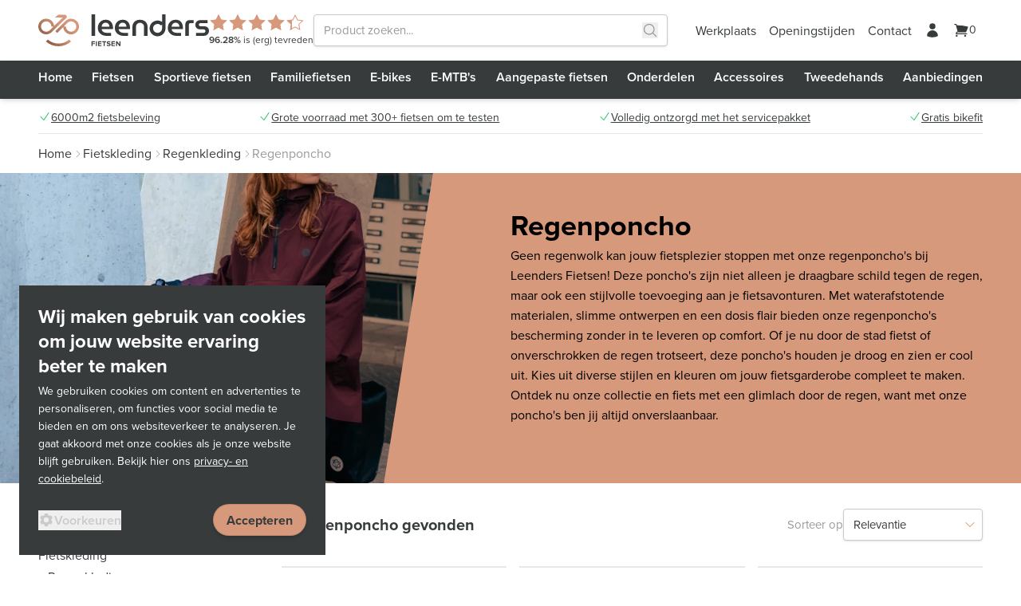

--- FILE ---
content_type: text/html;charset=utf-8
request_url: https://www.leendersfietsen.nl/regenponcho
body_size: 82670
content:
<!DOCTYPE html><html  lang="nl" class="" style=""><head><meta charset="utf-8">
<meta name="viewport" content="viewport-fit=cover, width=device-width, initial-scale=1.0, minimum-scale=1.0, maximum-scale=1.0, user-scalable=no">
<title>Regenponcho kopen? | Leenders Fietsen</title>
<style>@font-face{font-display:swap;font-family:Proxima Nova;font-style:normal;font-weight:400;src:url(/_nuxt/proxima-nova.DqkkgJcb.woff2) format("woff2")}@font-face{font-display:swap;font-family:Proxima Nova;font-style:italic;font-weight:400;src:url(/_nuxt/proxima-nova-italic.CMAA4I7g.woff2) format("woff2")}@font-face{font-display:swap;font-family:Proxima Nova;font-style:normal;font-weight:600;src:url(/_nuxt/proxima-nova-semibold.CrIMIJZE.woff2) format("woff2")}@font-face{font-display:swap;font-family:Proxima Nova;font-style:italic;font-weight:600;src:url(/_nuxt/proxima-nova-semibold-italic.CzzxwFpL.woff2) format("woff2")}@font-face{font-display:swap;font-family:Proxima Nova;font-style:normal;font-weight:700;src:url(/_nuxt/proxima-nova-bold.BEWb3vsP.woff2) format("woff2")}@font-face{font-display:swap;font-family:Proxima Nova;font-style:italic;font-weight:700;src:url(/_nuxt/proxima-nova-bold-italic.B9IShJ3P.woff2) format("woff2")}@font-face{font-display:block;font-family:lg;font-style:normal;font-weight:400;src:url([data-uri]) format("woff2"),url(/_nuxt/lg.oyjwlqP2.ttf?io9a6k) format("truetype"),url(/_nuxt/lg.CosQH4Cu.woff?io9a6k) format("woff"),url(/_nuxt/lg.B0dIV2BS.svg?io9a6k#lg) format("svg")}.lg-icon{font-family:lg!important;speak:never;font-style:normal;font-variant:normal;font-weight:400;line-height:1;text-transform:none;-webkit-font-smoothing:antialiased;-moz-osx-font-smoothing:grayscale}.lg-container{font-family:system-ui,-apple-system,Segoe UI,Roboto,Helvetica Neue,Arial,Noto Sans,Liberation Sans,sans-serif,Apple Color Emoji,Segoe UI Emoji,Segoe UI Symbol,Noto Color Emoji}.lg-next,.lg-prev{background-color:#00000073;border:none;border-radius:2px;color:#999;cursor:pointer;display:block;font-size:22px;margin-top:-10px;outline:none;padding:8px 10px 9px;position:absolute;top:50%;z-index:1084}.lg-next.disabled,.lg-prev.disabled{cursor:default;opacity:0!important}.lg-next:hover:not(.disabled),.lg-prev:hover:not(.disabled){color:#fff}.lg-single-item .lg-next,.lg-single-item .lg-prev{display:none}.lg-next{right:20px}.lg-next:before{content:""}.lg-prev{left:20px}.lg-prev:after{content:""}@keyframes lg-right-end{0%{left:0}50%{left:-30px}to{left:0}}@keyframes lg-left-end{0%{left:0}50%{left:30px}to{left:0}}.lg-outer.lg-right-end .lg-object{animation:lg-right-end .3s;position:relative}.lg-outer.lg-left-end .lg-object{animation:lg-left-end .3s;position:relative}.lg-toolbar{left:0;position:absolute;top:0;width:100%;z-index:1082}.lg-media-overlap .lg-toolbar{background-image:linear-gradient(0deg,transparent,rgba(0,0,0,.4))}.lg-toolbar .lg-icon{background:none;border:none;box-shadow:none;color:#999;cursor:pointer;float:right;font-size:24px;height:47px;line-height:27px;outline:medium none;padding:10px 0;text-align:center;text-decoration:none!important;transition:color .2s linear;width:50px;will-change:color}.lg-toolbar .lg-icon.lg-icon-18{font-size:18px}.lg-toolbar .lg-icon:hover{color:#fff}.lg-toolbar .lg-close:after{content:""}.lg-toolbar .lg-maximize{font-size:22px}.lg-toolbar .lg-maximize:after{content:""}.lg-toolbar .lg-download:after{content:""}.lg-sub-html{color:#eee;font-size:16px;opacity:0;padding:10px 40px;text-align:center;transition:opacity .2s ease-out 0s;z-index:1080}.lg-sub-html h4{font-size:13px;font-weight:700;margin:0}.lg-sub-html p{font-size:12px;margin:5px 0 0}.lg-sub-html a{color:inherit}.lg-sub-html a:hover{text-decoration:underline}.lg-media-overlap .lg-sub-html{background-image:linear-gradient(180deg,transparent,rgba(0,0,0,.6))}.lg-item .lg-sub-html{bottom:0;left:0;position:absolute;right:0}.lg-error-msg{color:#999;font-size:14px}.lg-counter{color:#999;display:inline-block;font-size:16px;height:47px;padding-left:20px;padding-top:12px;vertical-align:middle}.lg-closing .lg-next,.lg-closing .lg-prev,.lg-closing .lg-sub-html,.lg-closing .lg-toolbar{opacity:0;transition:transform .08 cubic-bezier(0,0,.25,1) 0s,opacity .08 cubic-bezier(0,0,.25,1) 0s,color .08 linear}body:not(.lg-from-hash) .lg-outer.lg-start-zoom .lg-item:not(.lg-zoomable) .lg-img-wrap,body:not(.lg-from-hash) .lg-outer.lg-start-zoom .lg-item:not(.lg-zoomable) .lg-media-cont,body:not(.lg-from-hash) .lg-outer.lg-start-zoom .lg-item:not(.lg-zoomable) .lg-video-cont{opacity:0;transform:scale3d(.5,.5,.5);transition:transform .25s cubic-bezier(0,0,.25,1) 0s,opacity .25s cubic-bezier(0,0,.25,1)!important;will-change:transform,opacity}body:not(.lg-from-hash) .lg-outer.lg-start-zoom .lg-item:not(.lg-zoomable).lg-complete .lg-img-wrap,body:not(.lg-from-hash) .lg-outer.lg-start-zoom .lg-item:not(.lg-zoomable).lg-complete .lg-media-cont,body:not(.lg-from-hash) .lg-outer.lg-start-zoom .lg-item:not(.lg-zoomable).lg-complete .lg-video-cont{opacity:1;transform:scaleX(1)}.lg-icon:focus-visible{border-radius:3px;color:#fff;outline:1px dashed hsla(0,0%,100%,.6)}.lg-toolbar .lg-icon:focus-visible{border-radius:8px;outline-offset:-5px}.lg-group:after{clear:both;content:"";display:table}.lg-container{outline:none}.lg-on{scroll-behavior:unset}.lg-overlay-open{overflow:hidden}.lg-hide-sub-html .lg-sub-html,.lg-next,.lg-pager-outer,.lg-prev,.lg-toolbar{opacity:0;transition:transform .25s cubic-bezier(0,0,.25,1) 0s,opacity .25s cubic-bezier(0,0,.25,1) 0s;will-change:transform,opacity}.lg-show-in .lg-next,.lg-show-in .lg-pager-outer,.lg-show-in .lg-prev,.lg-show-in .lg-toolbar,.lg-show-in.lg-hide-sub-html .lg-sub-html{opacity:1}.lg-show-in .lg-hide-items .lg-prev{opacity:0;transform:translate3d(-10px,0,0)}.lg-show-in .lg-hide-items .lg-next{opacity:0;transform:translate3d(10px,0,0)}.lg-show-in .lg-hide-items .lg-toolbar{opacity:0;transform:translate3d(0,-10px,0)}.lg-show-in .lg-hide-items.lg-hide-sub-html .lg-sub-html{opacity:0;transform:translate3d(0,20px,0)}.lg-outer{height:100%;left:0;opacity:.001;outline:none;overflow:hidden;position:fixed;text-align:left;top:0;transition:opacity .15s ease 0s;width:100%;will-change:auto;z-index:1050}.lg-outer *{box-sizing:border-box}.lg-outer.lg-visible,.lg-outer.lg-zoom-from-image{opacity:1}.lg-outer.lg-css3 .lg-item:not(.lg-start-end-progress).lg-current,.lg-outer.lg-css3 .lg-item:not(.lg-start-end-progress).lg-next-slide,.lg-outer.lg-css3 .lg-item:not(.lg-start-end-progress).lg-prev-slide{transition-duration:inherit!important;transition-timing-function:inherit!important}.lg-outer.lg-css3.lg-dragging .lg-item.lg-current,.lg-outer.lg-css3.lg-dragging .lg-item.lg-next-slide,.lg-outer.lg-css3.lg-dragging .lg-item.lg-prev-slide{opacity:1;transition-duration:0s!important}.lg-outer.lg-grab img.lg-object{cursor:-o-grab;cursor:-ms-grab;cursor:grab}.lg-outer.lg-grabbing img.lg-object{cursor:move;cursor:-o-grabbing;cursor:-ms-grabbing;cursor:grabbing}.lg-outer .lg-content{bottom:0;left:0;position:absolute;right:0;top:0}.lg-outer .lg-inner{bottom:0;left:0;position:absolute;top:0;transition:opacity 0s;white-space:nowrap;width:100%}.lg-outer .lg-item{display:none!important}.lg-outer .lg-item:not(.lg-start-end-progress){background:url(/_nuxt/loading.BZOHaeKn.gif) no-repeat scroll 50% transparent}.lg-outer.lg-css .lg-current,.lg-outer.lg-css3 .lg-current,.lg-outer.lg-css3 .lg-next-slide,.lg-outer.lg-css3 .lg-prev-slide{display:inline-block!important}.lg-outer .lg-img-wrap,.lg-outer .lg-item{display:inline-block;height:100%;position:absolute;text-align:center;width:100%}.lg-outer .lg-img-wrap:before,.lg-outer .lg-item:before{content:"";display:inline-block;height:100%;vertical-align:middle}.lg-outer .lg-img-wrap{bottom:0;font-size:0;left:0;position:absolute;right:0;top:0;white-space:nowrap}.lg-outer .lg-item.lg-complete{background-image:none}.lg-outer .lg-item.lg-current{z-index:1060}.lg-outer .lg-object{display:inline-block;height:auto;max-height:100%;max-width:100%;position:relative;vertical-align:middle;width:auto}.lg-outer .lg-empty-html .lg-sub-html,.lg-outer .lg-empty-html.lg-sub-html{display:none}.lg-outer.lg-hide-download .lg-download{opacity:.75;pointer-events:none}.lg-outer .lg-first-slide .lg-dummy-img{left:50%;position:absolute;top:50%}.lg-outer.lg-components-open:not(.lg-zoomed) .lg-components{opacity:1;transform:translateZ(0)}.lg-outer.lg-components-open:not(.lg-zoomed) .lg-sub-html{opacity:1;transition:opacity .2s ease-out .15s}.lg-outer .lg-media-cont{display:inline-block;position:relative;text-align:center;vertical-align:middle}.lg-outer .lg-media-cont .lg-object{height:100%!important;width:100%!important}.lg-outer .lg-has-iframe .lg-media-cont{-webkit-overflow-scrolling:touch;overflow:auto}.lg-backdrop{background-color:#000;bottom:0;left:0;opacity:0;position:fixed;right:0;top:0;transition:opacity 333ms ease-in 0s;will-change:auto;z-index:1040}.lg-backdrop.in{opacity:1}.lg-css3.lg-no-trans .lg-current,.lg-css3.lg-no-trans .lg-next-slide,.lg-css3.lg-no-trans .lg-prev-slide{transition:none 0s ease 0s!important}.lg-css3.lg-use-css3 .lg-item{backface-visibility:hidden}.lg-css3.lg-fade .lg-item{opacity:0}.lg-css3.lg-fade .lg-item.lg-current{opacity:1}.lg-css3.lg-fade .lg-item.lg-current,.lg-css3.lg-fade .lg-item.lg-next-slide,.lg-css3.lg-fade .lg-item.lg-prev-slide{transition:opacity .1s ease 0s}.lg-css3.lg-use-css3 .lg-item.lg-start-progress{transition:transform 1s cubic-bezier(.175,.885,.32,1.275) 0s}.lg-css3.lg-use-css3 .lg-item.lg-start-end-progress{transition:transform 1s cubic-bezier(0,0,.25,1) 0s}.lg-css3.lg-slide.lg-use-css3 .lg-item{opacity:0}.lg-css3.lg-slide.lg-use-css3 .lg-item.lg-prev-slide{transform:translate3d(-100%,0,0)}.lg-css3.lg-slide.lg-use-css3 .lg-item.lg-next-slide{transform:translate3d(100%,0,0)}.lg-css3.lg-slide.lg-use-css3 .lg-item.lg-current{opacity:1;transform:translateZ(0)}.lg-css3.lg-slide.lg-use-css3 .lg-item.lg-current,.lg-css3.lg-slide.lg-use-css3 .lg-item.lg-next-slide,.lg-css3.lg-slide.lg-use-css3 .lg-item.lg-prev-slide{transition:transform 1s cubic-bezier(0,0,.25,1) 0s,opacity .1s ease 0s}.lg-container{display:none}.lg-container.lg-show{display:block}.lg-container.lg-dragging-vertical .lg-backdrop{transition-duration:0s!important}.lg-container.lg-dragging-vertical .lg-css3 .lg-item.lg-current{opacity:1;transition-duration:0s!important}.lg-inline .lg-backdrop,.lg-inline .lg-outer{position:absolute}.lg-inline .lg-backdrop{z-index:1}.lg-inline .lg-outer{z-index:2}.lg-inline .lg-maximize:after{content:""}.lg-components{bottom:0;left:0;position:absolute;right:0;transform:translate3d(0,100%,0);transition:transform .35s ease-out 0s;will-change:transform;z-index:1080}.lg-outer .lg-thumb-outer{background-color:#0d0a0a;float:left;max-height:350px;overflow:hidden;width:100%}.lg-outer .lg-thumb-outer.lg-grab .lg-thumb-item{cursor:-o-grab;cursor:-ms-grab;cursor:grab}.lg-outer .lg-thumb-outer.lg-grabbing .lg-thumb-item{cursor:move;cursor:-o-grabbing;cursor:-ms-grabbing;cursor:grabbing}.lg-outer .lg-thumb-outer.lg-dragging .lg-thumb,.lg-outer .lg-thumb-outer.lg-rebuilding-thumbnails .lg-thumb{transition-duration:0s!important}.lg-outer .lg-thumb-outer.lg-thumb-align-middle{text-align:center}.lg-outer .lg-thumb-outer.lg-thumb-align-left{text-align:left}.lg-outer .lg-thumb-outer.lg-thumb-align-right{text-align:right}.lg-outer.lg-single-item .lg-thumb-outer{display:none}.lg-outer .lg-thumb{display:inline-block;height:100%;margin-bottom:-5px;padding:5px 0;vertical-align:middle}@media (min-width:768px){.lg-outer .lg-thumb{padding:10px 0}}.lg-outer .lg-thumb-item{border-radius:2px;cursor:pointer;float:left;height:100%;margin-bottom:5px;overflow:hidden;will-change:border-color}@media (min-width:768px){.lg-outer .lg-thumb-item{border:2px solid #fff;border-radius:4px;transition:border-color .25s ease}}.lg-outer .lg-thumb-item.active,.lg-outer .lg-thumb-item:hover{border-color:#a90707}.lg-outer .lg-thumb-item img{display:block;height:100%;-o-object-fit:cover;object-fit:cover;width:100%}.lg-outer.lg-can-toggle .lg-item{padding-bottom:0}.lg-outer .lg-toggle-thumb:after{content:""}.lg-outer.lg-animate-thumb .lg-thumb{transition-timing-function:cubic-bezier(.215,.61,.355,1)}.lg-outer .lg-thumb-item.active,.lg-outer .lg-thumb-item:hover{--tw-border-opacity:1;border-color:rgb(236 114 0/var(--tw-border-opacity,1))}@tailwind base;*,:after,:before{--tw-border-spacing-x:0;--tw-border-spacing-y:0;--tw-translate-x:0;--tw-translate-y:0;--tw-rotate:0;--tw-skew-x:0;--tw-skew-y:0;--tw-scale-x:1;--tw-scale-y:1;--tw-pan-x: ;--tw-pan-y: ;--tw-pinch-zoom: ;--tw-scroll-snap-strictness:proximity;--tw-gradient-from-position: ;--tw-gradient-via-position: ;--tw-gradient-to-position: ;--tw-ordinal: ;--tw-slashed-zero: ;--tw-numeric-figure: ;--tw-numeric-spacing: ;--tw-numeric-fraction: ;--tw-ring-inset: ;--tw-ring-offset-width:0px;--tw-ring-offset-color:#fff;--tw-ring-color:rgba(59,130,246,.5);--tw-ring-offset-shadow:0 0 #0000;--tw-ring-shadow:0 0 #0000;--tw-shadow:0 0 #0000;--tw-shadow-colored:0 0 #0000;--tw-blur: ;--tw-brightness: ;--tw-contrast: ;--tw-grayscale: ;--tw-hue-rotate: ;--tw-invert: ;--tw-saturate: ;--tw-sepia: ;--tw-drop-shadow: ;--tw-backdrop-blur: ;--tw-backdrop-brightness: ;--tw-backdrop-contrast: ;--tw-backdrop-grayscale: ;--tw-backdrop-hue-rotate: ;--tw-backdrop-invert: ;--tw-backdrop-opacity: ;--tw-backdrop-saturate: ;--tw-backdrop-sepia: ;--tw-contain-size: ;--tw-contain-layout: ;--tw-contain-paint: ;--tw-contain-style: }::backdrop{--tw-border-spacing-x:0;--tw-border-spacing-y:0;--tw-translate-x:0;--tw-translate-y:0;--tw-rotate:0;--tw-skew-x:0;--tw-skew-y:0;--tw-scale-x:1;--tw-scale-y:1;--tw-pan-x: ;--tw-pan-y: ;--tw-pinch-zoom: ;--tw-scroll-snap-strictness:proximity;--tw-gradient-from-position: ;--tw-gradient-via-position: ;--tw-gradient-to-position: ;--tw-ordinal: ;--tw-slashed-zero: ;--tw-numeric-figure: ;--tw-numeric-spacing: ;--tw-numeric-fraction: ;--tw-ring-inset: ;--tw-ring-offset-width:0px;--tw-ring-offset-color:#fff;--tw-ring-color:rgba(59,130,246,.5);--tw-ring-offset-shadow:0 0 #0000;--tw-ring-shadow:0 0 #0000;--tw-shadow:0 0 #0000;--tw-shadow-colored:0 0 #0000;--tw-blur: ;--tw-brightness: ;--tw-contrast: ;--tw-grayscale: ;--tw-hue-rotate: ;--tw-invert: ;--tw-saturate: ;--tw-sepia: ;--tw-drop-shadow: ;--tw-backdrop-blur: ;--tw-backdrop-brightness: ;--tw-backdrop-contrast: ;--tw-backdrop-grayscale: ;--tw-backdrop-hue-rotate: ;--tw-backdrop-invert: ;--tw-backdrop-opacity: ;--tw-backdrop-saturate: ;--tw-backdrop-sepia: ;--tw-contain-size: ;--tw-contain-layout: ;--tw-contain-paint: ;--tw-contain-style: }/*! tailwindcss v3.4.17 | MIT License | https://tailwindcss.com*/*,:after,:before{border:0 solid #e5e7eb;box-sizing:border-box}:after,:before{--tw-content:""}:host,html{line-height:1.5;-webkit-text-size-adjust:100%;font-family:Proxima Nova,sans-serif;font-feature-settings:normal;font-variation-settings:normal;-moz-tab-size:4;-o-tab-size:4;tab-size:4;-webkit-tap-highlight-color:transparent}body{line-height:inherit;margin:0}hr{border-top-width:1px;color:inherit;height:0}abbr:where([title]){-webkit-text-decoration:underline dotted;text-decoration:underline dotted}h1,h2,h3,h4,h5,h6{font-size:inherit;font-weight:inherit}a{color:inherit;text-decoration:inherit}b,strong{font-weight:bolder}code,kbd,pre,samp{font-family:ui-monospace,SFMono-Regular,Menlo,Monaco,Consolas,Liberation Mono,Courier New,monospace;font-feature-settings:normal;font-size:1em;font-variation-settings:normal}small{font-size:80%}sub,sup{font-size:75%;line-height:0;position:relative;vertical-align:baseline}sub{bottom:-.25em}sup{top:-.5em}table{border-collapse:collapse;border-color:inherit;text-indent:0}button,input,optgroup,select,textarea{color:inherit;font-family:inherit;font-feature-settings:inherit;font-size:100%;font-variation-settings:inherit;font-weight:inherit;letter-spacing:inherit;line-height:inherit;margin:0;padding:0}button,select{text-transform:none}button,input:where([type=button]),input:where([type=reset]),input:where([type=submit]){-webkit-appearance:button;background-color:transparent;background-image:none}:-moz-focusring{outline:auto}:-moz-ui-invalid{box-shadow:none}progress{vertical-align:baseline}::-webkit-inner-spin-button,::-webkit-outer-spin-button{height:auto}[type=search]{-webkit-appearance:textfield;outline-offset:-2px}::-webkit-search-decoration{-webkit-appearance:none}::-webkit-file-upload-button{-webkit-appearance:button;font:inherit}summary{display:list-item}blockquote,dd,dl,figure,h1,h2,h3,h4,h5,h6,hr,p,pre{margin:0}fieldset{margin:0}fieldset,legend{padding:0}menu,ol,ul{list-style:none;margin:0;padding:0}dialog{padding:0}textarea{resize:vertical}input::-moz-placeholder,textarea::-moz-placeholder{color:#9ca3af;opacity:1}input::placeholder,textarea::placeholder{color:#9ca3af;opacity:1}[role=button],button{cursor:pointer}:disabled{cursor:default}audio,canvas,embed,iframe,img,object,svg,video{display:block;vertical-align:middle}img,video{height:auto;max-width:100%}[hidden]:where(:not([hidden=until-found])){display:none}body{font-size:1rem;line-height:1.6;--tw-text-opacity:1;color:rgb(55 59 59/var(--tw-text-opacity,1));-webkit-font-smoothing:antialiased;-moz-osx-font-smoothing:grayscale}@media (min-width:1400px){body{font-size:1.125rem;line-height:1.56}}a:not([class]){text-decoration-line:underline}.h1,.h2,.h3,.h4,.h5,.h6,.heading,.subheading,h1,h2,h3,h4,h5,h6{font-family:Proxima Nova,sans-serif;font-weight:700;line-height:1}.h1,.h2,.h3,.h4,.h5,.h6,h1,h2,h3,h4,h5,h6{margin-bottom:.2em}.h1,h1{font-size:2.25rem;line-height:1}@media (min-width:992px){.h1,h1{font-size:3rem;line-height:1}}@media (min-width:1200px){.h1,h1{font-size:3.75rem;line-height:1}}.h2,h2{font-size:1.875rem;line-height:1.27}@media (min-width:992px){.h2,h2{font-size:2.25rem;line-height:1}}@media (min-width:1200px){.h2,h2{font-size:3rem;line-height:1}}.h3,h3{font-size:1.5rem;line-height:1.333}@media (min-width:992px){.h3,h3{font-size:1.875rem;line-height:1.27}}@media (min-width:1200px){.h3,h3{font-size:2.25rem;line-height:1}}.strikethrough{position:relative}.strikethrough:before{left:0;position:absolute;right:0;top:45%;--tw-skew-y:-10deg;border-top-width:1px;transform:translate(var(--tw-translate-x),var(--tw-translate-y)) rotate(var(--tw-rotate)) skew(var(--tw-skew-x)) skewY(var(--tw-skew-y)) scaleX(var(--tw-scale-x)) scaleY(var(--tw-scale-y));--tw-border-opacity:1;border-color:rgb(239 68 68/var(--tw-border-opacity,1));--tw-content:"";content:var(--tw-content)}.strikethrough.strikethrough-bold:before{border-top-width:2px}@tailwind components;.container{margin-left:auto;margin-right:auto;padding-left:1rem;padding-right:1rem}@media (min-width:768px){.container{padding-left:3rem;padding-right:3rem}}@media (min-width:1400px){.container{max-width:96rem}}@media (min-width:1536px){.container{max-width:102.5rem}}.container section.container{padding-left:0;padding-right:0}@media (min-width:768px){.container section.container{padding-left:0;padding-right:0}}.wysiwyg>:last-child{margin-bottom:0}.wysiwyg h2,.wysiwyg h3,.wysiwyg h4,.wysiwyg h5,.wysiwyg h6{font-family:Proxima Nova,sans-serif;font-weight:700;line-height:1.375}.wysiwyg h2{font-size:1.5rem;line-height:1.333}@media (min-width:1400px){.wysiwyg h2{font-size:1.875rem;line-height:1.27}}.wysiwyg h3{font-size:1.25rem;line-height:1.5}@media (min-width:1400px){.wysiwyg h3{font-size:1.5rem;line-height:1.333}}.wysiwyg h4,.wysiwyg h5,.wysiwyg h6{font-size:1.125rem;line-height:1.56}@media (min-width:1400px){.wysiwyg h4,.wysiwyg h5,.wysiwyg h6{font-size:1.25rem;line-height:1.5}}.wysiwyg p{margin-bottom:1.2em}.wysiwyg p b,.wysiwyg p strong{font-weight:600}.wysiwyg a{text-decoration-line:underline}.wysiwyg ol,.wysiwyg ul{list-style-position:inside;margin-bottom:1.2em;margin-top:1.2em}.wysiwyg ol:last-child,.wysiwyg ul:last-child{margin-bottom:0}.wysiwyg ul{list-style-type:disc}.wysiwyg ol{list-style-type:decimal}.wysiwyg .wysiwyg-table{margin-bottom:1rem;min-width:100%;overflow-x:auto;padding-bottom:.5rem}.wysiwyg table{width:100%}.wysiwyg table tbody>:not([hidden])~:not([hidden]){--tw-divide-y-reverse:0;border-bottom-width:calc(1px*var(--tw-divide-y-reverse));border-top-width:calc(1px*(1 - var(--tw-divide-y-reverse)));--tw-divide-opacity:1;border-color:rgb(202 202 202/var(--tw-divide-opacity,1))}.wysiwyg table td{padding:.5rem .75rem;white-space:nowrap}.wysiwyg table td:first-child{padding-left:0}.sr-only{height:1px;margin:-1px;overflow:hidden;padding:0;position:absolute;width:1px;clip:rect(0,0,0,0);border-width:0;white-space:nowrap}.pointer-events-none{pointer-events:none}.pointer-events-auto{pointer-events:auto}.invisible{visibility:hidden}.fixed{position:fixed}.absolute{position:absolute}.relative{position:relative}.sticky{position:sticky}.inset-0{top:0;right:0;bottom:0;left:0}.inset-y-0{bottom:0;top:0}.bottom-0{bottom:0}.left-0{left:0}.left-1{left:.25rem}.left-1\/2{left:50%}.left-2{left:.5rem}.right-0{right:0}.right-2{right:.5rem}.right-3{right:.75rem}.top-0{top:0}.top-1{top:.25rem}.top-1\/2{top:50%}.top-14{top:3.5rem}.top-52{top:13rem}.z-10{z-index:10}.z-20{z-index:20}.z-50{z-index:50}.z-\[300\]{z-index:300}.z-\[500\]{z-index:500}.z-\[9999\]{z-index:9999}.z-\[99\]{z-index:99}.order-3{order:3}.order-first{order:-9999}.order-last{order:9999}.col-span-2{grid-column:span 2/span 2}.col-span-3{grid-column:span 3/span 3}.col-span-4{grid-column:span 4/span 4}.col-span-5{grid-column:span 5/span 5}.col-span-6{grid-column:span 6/span 6}.col-span-7{grid-column:span 7/span 7}.m-6{margin:1.5rem}.mx-4{margin-left:1rem;margin-right:1rem}.mx-auto{margin-left:auto;margin-right:auto}.my-0\.5{margin-bottom:.125rem;margin-top:.125rem}.my-1{margin-bottom:.25rem;margin-top:.25rem}.my-12{margin-bottom:3rem;margin-top:3rem}.my-16{margin-bottom:4rem;margin-top:4rem}.my-2{margin-bottom:.5rem;margin-top:.5rem}.my-24{margin-bottom:6rem;margin-top:6rem}.my-4{margin-bottom:1rem;margin-top:1rem}.my-6{margin-bottom:1.5rem;margin-top:1.5rem}.-ml-4{margin-left:-1rem}.-mr-1{margin-right:-.25rem}.-mr-4{margin-right:-1rem}.-mt-1{margin-top:-.25rem}.-mt-1\.5{margin-top:-.375rem}.-mt-24{margin-top:-6rem}.mb-0{margin-bottom:0}.mb-1\.5{margin-bottom:.375rem}.mb-12{margin-bottom:3rem}.mb-16{margin-bottom:4rem}.mb-2{margin-bottom:.5rem}.mb-4{margin-bottom:1rem}.mb-6{margin-bottom:1.5rem}.mb-8{margin-bottom:2rem}.ml-1{margin-left:.25rem}.ml-2{margin-left:.5rem}.ml-3{margin-left:.75rem}.ml-4{margin-left:1rem}.ml-6{margin-left:1.5rem}.ml-8{margin-left:2rem}.ml-9{margin-left:2.25rem}.ml-auto{margin-left:auto}.mr-0\.5{margin-right:.125rem}.mr-2{margin-right:.5rem}.mr-4{margin-right:1rem}.mt-1{margin-top:.25rem}.mt-1\.5{margin-top:.375rem}.mt-16{margin-top:4rem}.mt-2{margin-top:.5rem}.mt-3{margin-top:.75rem}.mt-4{margin-top:1rem}.mt-5{margin-top:1.25rem}.mt-6{margin-top:1.5rem}.mt-7{margin-top:1.75rem}.mt-8{margin-top:2rem}.line-clamp-1{-webkit-line-clamp:1}.line-clamp-1,.line-clamp-2{display:-webkit-box;overflow:hidden;-webkit-box-orient:vertical}.line-clamp-2{-webkit-line-clamp:2}.line-clamp-3{-webkit-line-clamp:3}.line-clamp-3,.line-clamp-5{display:-webkit-box;overflow:hidden;-webkit-box-orient:vertical}.line-clamp-5{-webkit-line-clamp:5}.line-clamp-none{display:block;overflow:visible;-webkit-box-orient:horizontal;-webkit-line-clamp:none}.block{display:block}.inline-block{display:inline-block}.inline{display:inline}.flex{display:flex}.inline-flex{display:inline-flex}.table{display:table}.grid{display:grid}.hidden{display:none}.aspect-\[3\/1\]{aspect-ratio:3/1}.aspect-auto{aspect-ratio:auto}.aspect-landscape{aspect-ratio:4/3}.aspect-square{aspect-ratio:1/1}.aspect-video{aspect-ratio:16/9}.h-10{height:2.5rem}.h-11{height:2.75rem}.h-12{height:3rem}.h-14{height:3.5rem}.h-2\.5{height:.625rem}.h-20{height:5rem}.h-3{height:.75rem}.h-3\.5{height:.875rem}.h-4{height:1rem}.h-4\.5{height:1.125rem}.h-5{height:1.25rem}.h-6{height:1.5rem}.h-7{height:1.75rem}.h-8{height:2rem}.h-9{height:2.25rem}.h-\[100dvh\]{height:100dvh}.h-\[32\.5rem\]{height:32.5rem}.h-\[850px\]{height:850px}.h-auto{height:auto}.h-full{height:100%}.max-h-\[40rem\]{max-height:40rem}.max-h-\[calc\(100dvh_-_3\.5rem\)\]{max-height:calc(100dvh - 3.5rem)}.min-h-\[18\.75rem\]{min-height:18.75rem}.w-0{width:0}.w-1\/2{width:50%}.w-10{width:2.5rem}.w-14{width:3.5rem}.w-16{width:4rem}.w-2\.5{width:.625rem}.w-20{width:5rem}.w-3{width:.75rem}.w-3\.5{width:.875rem}.w-32{width:8rem}.w-4{width:1rem}.w-4\.5{width:1.125rem}.w-40{width:10rem}.w-5{width:1.25rem}.w-6{width:1.5rem}.w-7{width:1.75rem}.w-8{width:2rem}.w-\[10\.6875rem\]{width:10.6875rem}.w-\[125px\]{width:125px}.w-\[250px\]{width:250px}.w-\[5rem\]{width:5rem}.w-\[7\.5rem\]{width:7.5rem}.w-\[calc\(100\%\+32px\)\]{width:calc(100% + 32px)}.w-\[var\(--ratingPercentage\)\]{width:var(--ratingPercentage)}.w-fit{width:-moz-fit-content;width:fit-content}.w-full{width:100%}.w-max{width:-moz-max-content;width:max-content}.max-w-2xl{max-width:42rem}.max-w-3xl{max-width:48rem}.max-w-lg{max-width:32rem}.max-w-md{max-width:28rem}.max-w-sm{max-width:24rem}.max-w-xl{max-width:36rem}.flex-1{flex:1 1 0%}.flex-shrink-0,.shrink-0{flex-shrink:0}.origin-bottom-left{transform-origin:bottom left}.origin-left{transform-origin:left}.origin-top-left{transform-origin:top left}.-translate-x-1\/2{--tw-translate-x:-50%}.-translate-x-16,.-translate-x-1\/2{transform:translate(var(--tw-translate-x),var(--tw-translate-y)) rotate(var(--tw-rotate)) skew(var(--tw-skew-x)) skewY(var(--tw-skew-y)) scaleX(var(--tw-scale-x)) scaleY(var(--tw-scale-y))}.-translate-x-16{--tw-translate-x:-4rem}.-translate-x-3{--tw-translate-x:-.75rem}.-translate-x-3,.-translate-x-8{transform:translate(var(--tw-translate-x),var(--tw-translate-y)) rotate(var(--tw-rotate)) skew(var(--tw-skew-x)) skewY(var(--tw-skew-y)) scaleX(var(--tw-scale-x)) scaleY(var(--tw-scale-y))}.-translate-x-8{--tw-translate-x:-2rem}.-translate-y-1\/2{--tw-translate-y:-50%}.-translate-y-16,.-translate-y-1\/2{transform:translate(var(--tw-translate-x),var(--tw-translate-y)) rotate(var(--tw-rotate)) skew(var(--tw-skew-x)) skewY(var(--tw-skew-y)) scaleX(var(--tw-scale-x)) scaleY(var(--tw-scale-y))}.-translate-y-16{--tw-translate-y:-4rem}.-translate-y-8{--tw-translate-y:-2rem}.-translate-y-8,.translate-x-16{transform:translate(var(--tw-translate-x),var(--tw-translate-y)) rotate(var(--tw-rotate)) skew(var(--tw-skew-x)) skewY(var(--tw-skew-y)) scaleX(var(--tw-scale-x)) scaleY(var(--tw-scale-y))}.translate-x-16{--tw-translate-x:4rem}.translate-x-3{--tw-translate-x:.75rem}.translate-x-3,.translate-x-40{transform:translate(var(--tw-translate-x),var(--tw-translate-y)) rotate(var(--tw-rotate)) skew(var(--tw-skew-x)) skewY(var(--tw-skew-y)) scaleX(var(--tw-scale-x)) scaleY(var(--tw-scale-y))}.translate-x-40{--tw-translate-x:10rem}.translate-x-48{--tw-translate-x:12rem}.translate-x-48,.translate-x-8{transform:translate(var(--tw-translate-x),var(--tw-translate-y)) rotate(var(--tw-rotate)) skew(var(--tw-skew-x)) skewY(var(--tw-skew-y)) scaleX(var(--tw-scale-x)) scaleY(var(--tw-scale-y))}.translate-x-8{--tw-translate-x:2rem}.translate-x-\[-16px\]{--tw-translate-x:-16px}.translate-x-\[-16px\],.translate-y-0{transform:translate(var(--tw-translate-x),var(--tw-translate-y)) rotate(var(--tw-rotate)) skew(var(--tw-skew-x)) skewY(var(--tw-skew-y)) scaleX(var(--tw-scale-x)) scaleY(var(--tw-scale-y))}.translate-y-0{--tw-translate-y:0px}.translate-y-0\.5{--tw-translate-y:.125rem}.translate-y-0\.5,.translate-y-1{transform:translate(var(--tw-translate-x),var(--tw-translate-y)) rotate(var(--tw-rotate)) skew(var(--tw-skew-x)) skewY(var(--tw-skew-y)) scaleX(var(--tw-scale-x)) scaleY(var(--tw-scale-y))}.translate-y-1{--tw-translate-y:.25rem}.translate-y-2{--tw-translate-y:.5rem}.translate-y-2,.translate-y-3{transform:translate(var(--tw-translate-x),var(--tw-translate-y)) rotate(var(--tw-rotate)) skew(var(--tw-skew-x)) skewY(var(--tw-skew-y)) scaleX(var(--tw-scale-x)) scaleY(var(--tw-scale-y))}.translate-y-3{--tw-translate-y:.75rem}.translate-y-\[0\.1875rem\]{--tw-translate-y:.1875rem}.-rotate-90,.translate-y-\[0\.1875rem\]{transform:translate(var(--tw-translate-x),var(--tw-translate-y)) rotate(var(--tw-rotate)) skew(var(--tw-skew-x)) skewY(var(--tw-skew-y)) scaleX(var(--tw-scale-x)) scaleY(var(--tw-scale-y))}.-rotate-90{--tw-rotate:-90deg}.rotate-180{--tw-rotate:180deg}.rotate-180,.rotate-45{transform:translate(var(--tw-translate-x),var(--tw-translate-y)) rotate(var(--tw-rotate)) skew(var(--tw-skew-x)) skewY(var(--tw-skew-y)) scaleX(var(--tw-scale-x)) scaleY(var(--tw-scale-y))}.rotate-45{--tw-rotate:45deg}.rotate-90{--tw-rotate:90deg}.-skew-x-9,.rotate-90{transform:translate(var(--tw-translate-x),var(--tw-translate-y)) rotate(var(--tw-rotate)) skew(var(--tw-skew-x)) skewY(var(--tw-skew-y)) scaleX(var(--tw-scale-x)) scaleY(var(--tw-scale-y))}.-skew-x-9{--tw-skew-x:-9deg}.skew-x-9{--tw-skew-x:9deg}.scale-0,.skew-x-9{transform:translate(var(--tw-translate-x),var(--tw-translate-y)) rotate(var(--tw-rotate)) skew(var(--tw-skew-x)) skewY(var(--tw-skew-y)) scaleX(var(--tw-scale-x)) scaleY(var(--tw-scale-y))}.scale-0{--tw-scale-x:0;--tw-scale-y:0}.scale-110{--tw-scale-x:1.1;--tw-scale-y:1.1}.scale-110,.scale-\[1\.4\]{transform:translate(var(--tw-translate-x),var(--tw-translate-y)) rotate(var(--tw-rotate)) skew(var(--tw-skew-x)) skewY(var(--tw-skew-y)) scaleX(var(--tw-scale-x)) scaleY(var(--tw-scale-y))}.scale-\[1\.4\]{--tw-scale-x:1.4;--tw-scale-y:1.4}.scale-\[120\%\]{--tw-scale-x:120%;--tw-scale-y:120%}.scale-\[120\%\],.transform{transform:translate(var(--tw-translate-x),var(--tw-translate-y)) rotate(var(--tw-rotate)) skew(var(--tw-skew-x)) skewY(var(--tw-skew-y)) scaleX(var(--tw-scale-x)) scaleY(var(--tw-scale-y))}@keyframes spin{to{transform:rotate(1turn)}}.animate-spin{animation:spin 1s linear infinite}.cursor-pointer{cursor:pointer}.cursor-zoom-in{cursor:zoom-in}.list-inside{list-style-position:inside}.list-outside{list-style-position:outside}.list-disc{list-style-type:disc}.appearance-none{-webkit-appearance:none;-moz-appearance:none;appearance:none}.grid-cols-12{grid-template-columns:repeat(12,minmax(0,1fr))}.grid-cols-2{grid-template-columns:repeat(2,minmax(0,1fr))}.grid-cols-5{grid-template-columns:repeat(5,minmax(0,1fr))}.grid-cols-7{grid-template-columns:repeat(7,minmax(0,1fr))}.flex-col{flex-direction:column}.flex-wrap{flex-wrap:wrap}.items-start{align-items:flex-start}.items-end{align-items:flex-end}.items-center{align-items:center}.items-baseline{align-items:baseline}.justify-end{justify-content:flex-end}.justify-center{justify-content:center}.justify-between{justify-content:space-between}.gap-1{gap:.25rem}.gap-1\.5{gap:.375rem}.gap-2{gap:.5rem}.gap-2\.5{gap:.625rem}.gap-3{gap:.75rem}.gap-4{gap:1rem}.gap-7{gap:1.75rem}.gap-x-0\.5{-moz-column-gap:.125rem;column-gap:.125rem}.gap-x-1{-moz-column-gap:.25rem;column-gap:.25rem}.gap-x-1\.5{-moz-column-gap:.375rem;column-gap:.375rem}.gap-x-2{-moz-column-gap:.5rem;column-gap:.5rem}.gap-x-3{-moz-column-gap:.75rem;column-gap:.75rem}.gap-x-4{-moz-column-gap:1rem;column-gap:1rem}.gap-x-6{-moz-column-gap:1.5rem;column-gap:1.5rem}.gap-x-7{-moz-column-gap:1.75rem;column-gap:1.75rem}.gap-x-8{-moz-column-gap:2rem;column-gap:2rem}.gap-y-2{row-gap:.5rem}.gap-y-3{row-gap:.75rem}.space-y-1>:not([hidden])~:not([hidden]){--tw-space-y-reverse:0;margin-bottom:calc(.25rem*var(--tw-space-y-reverse));margin-top:calc(.25rem*(1 - var(--tw-space-y-reverse)))}.space-y-4>:not([hidden])~:not([hidden]){--tw-space-y-reverse:0;margin-bottom:calc(1rem*var(--tw-space-y-reverse));margin-top:calc(1rem*(1 - var(--tw-space-y-reverse)))}.divide-y>:not([hidden])~:not([hidden]){--tw-divide-y-reverse:0;border-bottom-width:calc(1px*var(--tw-divide-y-reverse));border-top-width:calc(1px*(1 - var(--tw-divide-y-reverse)))}.divide-secondary-200>:not([hidden])~:not([hidden]){--tw-divide-opacity:1;border-color:rgb(202 202 202/var(--tw-divide-opacity,1))}.self-start{align-self:flex-start}.self-end{align-self:flex-end}.overflow-hidden{overflow:hidden}.overflow-y-auto{overflow-y:auto}.whitespace-nowrap{white-space:nowrap}.whitespace-pre-line{white-space:pre-line}.rounded{border-radius:.25rem}.rounded-2xl{border-radius:1rem}.rounded-\[50\%\]{border-radius:50%}.rounded-full{border-radius:9999px}.rounded-lg{border-radius:.5rem}.rounded-md{border-radius:.375rem}.rounded-sm{border-radius:.25rem}.border{border-width:1px}.border-2{border-width:2px}.border-4{border-width:4px}.border-b{border-bottom-width:1px}.border-b-\[8px\]{border-bottom-width:8px}.border-t{border-top-width:1px}.border-none{border-style:none}.border-black\/10{border-color:#0000001a}.border-gray-200{--tw-border-opacity:1;border-color:rgb(229 231 235/var(--tw-border-opacity,1))}.border-secondary-100{--tw-border-opacity:1;border-color:rgb(230 230 230/var(--tw-border-opacity,1))}.border-secondary-200{--tw-border-opacity:1;border-color:rgb(202 202 202/var(--tw-border-opacity,1))}.border-tertiary-500{--tw-border-opacity:1;border-color:rgb(236 114 0/var(--tw-border-opacity,1))}.border-white{--tw-border-opacity:1;border-color:rgb(255 255 255/var(--tw-border-opacity,1))}.bg-black{--tw-bg-opacity:1;background-color:rgb(0 0 0/var(--tw-bg-opacity,1))}.bg-black\/40{background-color:#0006}.bg-black\/50{background-color:#00000080}.bg-black\/70{background-color:#000000b3}.bg-primary-300{--tw-bg-opacity:1;background-color:rgb(235 203 189/var(--tw-bg-opacity,1))}.bg-primary-500{--tw-bg-opacity:1;background-color:rgb(214 153 123/var(--tw-bg-opacity,1))}.bg-primary-500\/20{background-color:#d6997a33}.bg-primary-500\/50{background-color:#d6997a80}.bg-primary-500\/90{background-color:#d6997ae6}.bg-red-500\/10{background-color:#ef44441a}.bg-red-500\/20{background-color:#ef444433}.bg-secondary-100{--tw-bg-opacity:1;background-color:rgb(230 230 230/var(--tw-bg-opacity,1))}.bg-secondary-900{--tw-bg-opacity:1;background-color:rgb(55 59 59/var(--tw-bg-opacity,1))}.bg-tertiary-500{--tw-bg-opacity:1;background-color:rgb(236 114 0/var(--tw-bg-opacity,1))}.bg-white{--tw-bg-opacity:1;background-color:rgb(255 255 255/var(--tw-bg-opacity,1))}.bg-white\/70{background-color:#ffffffb3}.bg-gradient-to-r{background-image:linear-gradient(to right,var(--tw-gradient-stops))}.bg-gradient-to-t{background-image:linear-gradient(to top,var(--tw-gradient-stops))}.bg-none{background-image:none}.from-black{--tw-gradient-from:#000 var(--tw-gradient-from-position);--tw-gradient-to:transparent var(--tw-gradient-to-position);--tw-gradient-stops:var(--tw-gradient-from),var(--tw-gradient-to)}.from-primary-700{--tw-gradient-from:#7c4f32 var(--tw-gradient-from-position);--tw-gradient-to:rgba(124,79,50,0) var(--tw-gradient-to-position);--tw-gradient-stops:var(--tw-gradient-from),var(--tw-gradient-to)}.to-primary-500{--tw-gradient-to:#d6997b var(--tw-gradient-to-position)}.bg-6{background-size:1.5rem}.bg-contain{background-size:contain}.bg-no-repeat{background-repeat:no-repeat}.bg-repeat-x{background-repeat:repeat-x}.object-contain{-o-object-fit:contain;object-fit:contain}.object-cover{-o-object-fit:cover;object-fit:cover}.object-top{-o-object-position:top;object-position:top}.p-1{padding:.25rem}.p-1\.5{padding:.375rem}.p-12{padding:3rem}.p-2{padding:.5rem}.p-3{padding:.75rem}.p-4{padding:1rem}.p-5{padding:1.25rem}.p-6{padding:1.5rem}.p-8{padding:2rem}.px-1{padding-left:.25rem;padding-right:.25rem}.px-12{padding-left:3rem;padding-right:3rem}.px-3{padding-left:.75rem;padding-right:.75rem}.px-4{padding-left:1rem;padding-right:1rem}.px-6{padding-left:1.5rem;padding-right:1.5rem}.py-0\.5{padding-bottom:.125rem;padding-top:.125rem}.py-1{padding-bottom:.25rem;padding-top:.25rem}.py-12{padding-bottom:3rem;padding-top:3rem}.py-16{padding-bottom:4rem;padding-top:4rem}.py-2{padding-bottom:.5rem;padding-top:.5rem}.py-2\.5{padding-bottom:.625rem;padding-top:.625rem}.py-3{padding-bottom:.75rem;padding-top:.75rem}.py-3\.5{padding-bottom:.875rem;padding-top:.875rem}.py-32{padding-bottom:8rem;padding-top:8rem}.py-4{padding-bottom:1rem;padding-top:1rem}.py-6{padding-bottom:1.5rem;padding-top:1.5rem}.py-8{padding-bottom:2rem;padding-top:2rem}.pb-0{padding-bottom:0}.pb-16{padding-bottom:4rem}.pb-3{padding-bottom:.75rem}.pb-4{padding-bottom:1rem}.pb-8{padding-bottom:2rem}.pl-1{padding-left:.25rem}.pl-2{padding-left:.5rem}.pl-4{padding-left:1rem}.pl-6{padding-left:1.5rem}.pr-1{padding-right:.25rem}.pr-2{padding-right:.5rem}.pr-4{padding-right:1rem}.pt-0\.5{padding-top:.125rem}.pt-14{padding-top:3.5rem}.pt-2{padding-top:.5rem}.pt-3{padding-top:.75rem}.pt-4{padding-top:1rem}.pt-6{padding-top:1.5rem}.pt-8{padding-top:2rem}.text-center{text-align:center}.text-right{text-align:right}.align-top{vertical-align:top}.font-sans{font-family:Proxima Nova,sans-serif}.text-2xl{font-size:1.5rem;line-height:1.333}.text-3xl{font-size:1.875rem;line-height:1.27}.text-4xl{font-size:2.25rem;line-height:1}.text-base{font-size:1rem;line-height:1.6}.text-lg{font-size:1.125rem;line-height:1.56}.text-md{font-size:.9375rem;line-height:1.62}.text-sm{font-size:.875rem;line-height:1.64}.text-xl{font-size:1.25rem;line-height:1.5}.text-xs{font-size:.75rem;line-height:1.7}.font-bold{font-weight:700}.font-normal{font-weight:400}.font-semibold{font-weight:600}.uppercase{text-transform:uppercase}.lowercase{text-transform:lowercase}.not-italic{font-style:normal}.\!leading-tight{line-height:1.25!important}.leading-7{line-height:1.75rem}.leading-none{line-height:1}.leading-normal{line-height:1.5}.leading-snug{line-height:1.375}.leading-tight{line-height:1.25}.tracking-wide{letter-spacing:.025em}.text-black{--tw-text-opacity:1;color:rgb(0 0 0/var(--tw-text-opacity,1))}.text-green-500{--tw-text-opacity:1;color:rgb(34 197 94/var(--tw-text-opacity,1))}.text-neutral-500{--tw-text-opacity:1;color:rgb(115 115 115/var(--tw-text-opacity,1))}.text-primary-500{--tw-text-opacity:1;color:rgb(214 153 123/var(--tw-text-opacity,1))}.text-primary-600\/90{color:#c18567e6}.text-red-500{--tw-text-opacity:1;color:rgb(239 68 68/var(--tw-text-opacity,1))}.text-red-700{--tw-text-opacity:1;color:rgb(185 28 28/var(--tw-text-opacity,1))}.text-secondary-200{--tw-text-opacity:1;color:rgb(202 202 202/var(--tw-text-opacity,1))}.text-secondary-500{--tw-text-opacity:1;color:rgb(155 153 154/var(--tw-text-opacity,1))}.text-secondary-700{--tw-text-opacity:1;color:rgb(125 118 121/var(--tw-text-opacity,1))}.text-secondary-900{--tw-text-opacity:1;color:rgb(55 59 59/var(--tw-text-opacity,1))}.text-tertiary-500{--tw-text-opacity:1;color:rgb(236 114 0/var(--tw-text-opacity,1))}.text-tertiary-500\/90{color:#ec7200e6}.text-transparent{color:transparent}.text-white{--tw-text-opacity:1;color:rgb(255 255 255/var(--tw-text-opacity,1))}.underline{text-decoration-line:underline}.no-underline{text-decoration-line:none}.opacity-0{opacity:0}.opacity-100{opacity:1}.opacity-80{opacity:.8}.mix-blend-multiply{mix-blend-mode:multiply}.shadow{--tw-shadow:0 1px 3px 0 rgba(0,0,0,.1),0 1px 2px -1px rgba(0,0,0,.1);--tw-shadow-colored:0 1px 3px 0 var(--tw-shadow-color),0 1px 2px -1px var(--tw-shadow-color)}.shadow,.shadow-lg{box-shadow:var(--tw-ring-offset-shadow,0 0 #0000),var(--tw-ring-shadow,0 0 #0000),var(--tw-shadow)}.shadow-lg{--tw-shadow:0 10px 15px -3px rgba(0,0,0,.1),0 4px 6px -4px rgba(0,0,0,.1);--tw-shadow-colored:0 10px 15px -3px var(--tw-shadow-color),0 4px 6px -4px var(--tw-shadow-color)}.shadow-md{--tw-shadow:0 4px 6px -1px rgba(0,0,0,.1),0 2px 4px -2px rgba(0,0,0,.1);--tw-shadow-colored:0 4px 6px -1px var(--tw-shadow-color),0 2px 4px -2px var(--tw-shadow-color)}.shadow-md,.shadow-sm{box-shadow:var(--tw-ring-offset-shadow,0 0 #0000),var(--tw-ring-shadow,0 0 #0000),var(--tw-shadow)}.shadow-sm{--tw-shadow:0 1px 2px 0 rgba(0,0,0,.05);--tw-shadow-colored:0 1px 2px 0 var(--tw-shadow-color)}.outline-none{outline:2px solid transparent;outline-offset:2px}.ring-1{--tw-ring-offset-shadow:var(--tw-ring-inset) 0 0 0 var(--tw-ring-offset-width) var(--tw-ring-offset-color);--tw-ring-shadow:var(--tw-ring-inset) 0 0 0 calc(1px + var(--tw-ring-offset-width)) var(--tw-ring-color)}.ring-1,.ring-2{box-shadow:var(--tw-ring-offset-shadow),var(--tw-ring-shadow),var(--tw-shadow,0 0 #0000)}.ring-2{--tw-ring-offset-shadow:var(--tw-ring-inset) 0 0 0 var(--tw-ring-offset-width) var(--tw-ring-offset-color);--tw-ring-shadow:var(--tw-ring-inset) 0 0 0 calc(2px + var(--tw-ring-offset-width)) var(--tw-ring-color)}.ring-black{--tw-ring-opacity:1;--tw-ring-color:rgb(0 0 0/var(--tw-ring-opacity,1))}.ring-transparent{--tw-ring-color:transparent}.ring-opacity-5{--tw-ring-opacity:.05}.filter{filter:var(--tw-blur) var(--tw-brightness) var(--tw-contrast) var(--tw-grayscale) var(--tw-hue-rotate) var(--tw-invert) var(--tw-saturate) var(--tw-sepia) var(--tw-drop-shadow)}.backdrop-blur-sm{--tw-backdrop-blur:blur(4px);-webkit-backdrop-filter:var(--tw-backdrop-blur) var(--tw-backdrop-brightness) var(--tw-backdrop-contrast) var(--tw-backdrop-grayscale) var(--tw-backdrop-hue-rotate) var(--tw-backdrop-invert) var(--tw-backdrop-opacity) var(--tw-backdrop-saturate) var(--tw-backdrop-sepia);backdrop-filter:var(--tw-backdrop-blur) var(--tw-backdrop-brightness) var(--tw-backdrop-contrast) var(--tw-backdrop-grayscale) var(--tw-backdrop-hue-rotate) var(--tw-backdrop-invert) var(--tw-backdrop-opacity) var(--tw-backdrop-saturate) var(--tw-backdrop-sepia)}.transition{transition-duration:.15s;transition-property:color,background-color,border-color,text-decoration-color,fill,stroke,opacity,box-shadow,transform,filter,-webkit-backdrop-filter;transition-property:color,background-color,border-color,text-decoration-color,fill,stroke,opacity,box-shadow,transform,filter,backdrop-filter;transition-property:color,background-color,border-color,text-decoration-color,fill,stroke,opacity,box-shadow,transform,filter,backdrop-filter,-webkit-backdrop-filter;transition-timing-function:cubic-bezier(.4,0,.2,1)}.transition-all{transition-duration:.15s;transition-property:all;transition-timing-function:cubic-bezier(.4,0,.2,1)}.transition-colors{transition-duration:.15s;transition-property:color,background-color,border-color,text-decoration-color,fill,stroke;transition-timing-function:cubic-bezier(.4,0,.2,1)}.transition-opacity{transition-duration:.15s;transition-property:opacity;transition-timing-function:cubic-bezier(.4,0,.2,1)}.transition-transform{transition-duration:.15s;transition-property:transform;transition-timing-function:cubic-bezier(.4,0,.2,1)}.duration-100{transition-duration:.1s}.duration-300{transition-duration:.3s}.duration-500{transition-duration:.5s}.ease-in{transition-timing-function:cubic-bezier(.4,0,1,1)}.ease-in-out{transition-timing-function:cubic-bezier(.4,0,.2,1)}.ease-out{transition-timing-function:cubic-bezier(0,0,.2,1)}.ease-out-quint{transition-timing-function:cubic-bezier(.22,1,.36,1)}.content-\[\'\'\]{--tw-content:"";content:var(--tw-content)}@media (min-width:992px){.md\:clip-path{clip-path:polygon(12% 0,100% 0,100% 100%,0 100%)}}@media (min-width:1200px){.lg\:container{margin-left:auto;margin-right:auto;padding-left:1rem;padding-right:1rem}@media (min-width:768px){.lg\:container{padding-left:3rem;padding-right:3rem}}@media (min-width:1400px){.lg\:container{max-width:96rem}}@media (min-width:1536px){.lg\:container{max-width:102.5rem}}.lg\:container section.lg\:container{padding-left:0;padding-right:0}@media (min-width:768px){.lg\:container section.lg\:container{padding-left:0;padding-right:0}}}.placeholder\:text-secondary-500::-moz-placeholder{--tw-text-opacity:1;color:rgb(155 153 154/var(--tw-text-opacity,1))}.placeholder\:text-secondary-500::placeholder{--tw-text-opacity:1;color:rgb(155 153 154/var(--tw-text-opacity,1))}.last\:mr-0:last-child{margin-right:0}.last\:border-0:last-child{border-width:0}.hover\:bg-primary-400:hover{--tw-bg-opacity:1;background-color:rgb(241 181 152/var(--tw-bg-opacity,1))}.hover\:bg-primary-500:hover{--tw-bg-opacity:1;background-color:rgb(214 153 123/var(--tw-bg-opacity,1))}.hover\:bg-tertiary-600:hover{--tw-bg-opacity:1;background-color:rgb(204 99 0/var(--tw-bg-opacity,1))}.hover\:text-primary-400:hover{--tw-text-opacity:1;color:rgb(241 181 152/var(--tw-text-opacity,1))}.hover\:text-primary-500:hover{--tw-text-opacity:1;color:rgb(214 153 123/var(--tw-text-opacity,1))}.hover\:text-red-700:hover{--tw-text-opacity:1;color:rgb(185 28 28/var(--tw-text-opacity,1))}.hover\:text-secondary-100:hover{--tw-text-opacity:1;color:rgb(230 230 230/var(--tw-text-opacity,1))}.hover\:text-secondary-500\/90:hover{color:#9a9899e6}.hover\:text-tertiary-500:hover{--tw-text-opacity:1;color:rgb(236 114 0/var(--tw-text-opacity,1))}.hover\:underline:hover{text-decoration-line:underline}.hover\:\!opacity-100:hover{opacity:1!important}.hover\:opacity-70:hover{opacity:.7}.focus\:text-blue-600:focus{--tw-text-opacity:1;color:rgb(37 99 235/var(--tw-text-opacity,1))}.focus\:outline-none:focus{outline:2px solid transparent;outline-offset:2px}.focus\:outline-1:focus{outline-width:1px}.focus\:outline-tertiary-500:focus{outline-color:#ec7200}.disabled\:bg-secondary-200\/25:disabled{background-color:#c9c9c940}.group\/popover:hover .group-hover\/popover\:visible{visibility:visible}.group:hover .group-hover\:rotate-90{--tw-rotate:90deg;transform:translate(var(--tw-translate-x),var(--tw-translate-y)) rotate(var(--tw-rotate)) skew(var(--tw-skew-x)) skewY(var(--tw-skew-y)) scaleX(var(--tw-scale-x)) scaleY(var(--tw-scale-y))}.group:hover .group-hover\:bg-primary-500\/20{background-color:#d6997a33}.group:hover .group-hover\:text-secondary-900{--tw-text-opacity:1;color:rgb(55 59 59/var(--tw-text-opacity,1))}.group:hover .group-hover\:text-tertiary-500{--tw-text-opacity:1;color:rgb(236 114 0/var(--tw-text-opacity,1))}.group:hover .group-hover\:text-white{--tw-text-opacity:1;color:rgb(255 255 255/var(--tw-text-opacity,1))}.group:hover .group-hover\:underline,.group\/banner:hover .group-hover\/banner\:underline{text-decoration-line:underline}.group\/popover:hover .group-hover\/popover\:opacity-100{opacity:1}@media (max-width:767px){.max-sm\:invisible{visibility:hidden}.max-sm\:fixed{position:fixed}.max-sm\:left-0{left:0}.max-sm\:top-14{top:3.5rem}.max-sm\:z-50{z-index:50}.max-sm\:mb-3{margin-bottom:.75rem}.max-sm\:block{display:block}.max-sm\:max-h-\[calc\(100dvh_-_3\.5rem\)\]{max-height:calc(100dvh - 3.5rem)}.max-sm\:w-full{width:100%}.max-sm\:scale-50{--tw-scale-x:.5;--tw-scale-y:.5}.max-sm\:scale-50,.max-sm\:scale-75{transform:translate(var(--tw-translate-x),var(--tw-translate-y)) rotate(var(--tw-rotate)) skew(var(--tw-skew-x)) skewY(var(--tw-skew-y)) scaleX(var(--tw-scale-x)) scaleY(var(--tw-scale-y))}.max-sm\:scale-75{--tw-scale-x:.75;--tw-scale-y:.75}.max-sm\:overflow-y-auto{overflow-y:auto}.max-sm\:bg-white{--tw-bg-opacity:1;background-color:rgb(255 255 255/var(--tw-bg-opacity,1))}.max-sm\:px-4{padding-left:1rem;padding-right:1rem}.max-sm\:text-2xl{font-size:1.5rem;line-height:1.333}.max-sm\:text-xl{font-size:1.25rem;line-height:1.5}.max-sm\:opacity-0{opacity:0}.max-sm\:shadow-md{--tw-shadow:0 4px 6px -1px rgba(0,0,0,.1),0 2px 4px -2px rgba(0,0,0,.1);--tw-shadow-colored:0 4px 6px -1px var(--tw-shadow-color),0 2px 4px -2px var(--tw-shadow-color);box-shadow:var(--tw-ring-offset-shadow,0 0 #0000),var(--tw-ring-shadow,0 0 #0000),var(--tw-shadow)}.max-sm\:transition-all{transition-duration:.15s;transition-property:all;transition-timing-function:cubic-bezier(.4,0,.2,1)}}@media (max-width:1199px){.max-lg\:absolute{position:absolute}.max-lg\:relative{position:relative}.max-lg\:top-14{top:3.5rem}.max-lg\:-z-10{z-index:-10}.max-lg\:-mx-4{margin-left:-1rem;margin-right:-1rem}.max-lg\:mx-4{margin-left:1rem;margin-right:1rem}.max-lg\:hidden{display:none}.max-lg\:-translate-y-\[calc\(100\%_\+_3\.5rem\)\]{--tw-translate-y: calc(-100% - 3.5rem) ;transform:translate(var(--tw-translate-x),var(--tw-translate-y)) rotate(var(--tw-rotate)) skew(var(--tw-skew-x)) skewY(var(--tw-skew-y)) scaleX(var(--tw-scale-x)) scaleY(var(--tw-scale-y))}.max-lg\:overflow-y-auto{overflow-y:auto}.max-lg\:border-b{border-bottom-width:1px}.max-lg\:border-secondary-200{--tw-border-opacity:1;border-color:rgb(202 202 202/var(--tw-border-opacity,1))}.max-lg\:bg-secondary-900{--tw-bg-opacity:1;background-color:rgb(55 59 59/var(--tw-bg-opacity,1))}.max-lg\:p-1\.5{padding:.375rem}.max-lg\:px-4{padding-left:1rem;padding-right:1rem}.max-lg\:pb-4{padding-bottom:1rem}.max-lg\:shadow{--tw-shadow:0 1px 3px 0 rgba(0,0,0,.1),0 1px 2px -1px rgba(0,0,0,.1);--tw-shadow-colored:0 1px 3px 0 var(--tw-shadow-color),0 1px 2px -1px var(--tw-shadow-color)}.max-lg\:shadow,.max-lg\:shadow-md{box-shadow:var(--tw-ring-offset-shadow,0 0 #0000),var(--tw-ring-shadow,0 0 #0000),var(--tw-shadow)}.max-lg\:shadow-md{--tw-shadow:0 4px 6px -1px rgba(0,0,0,.1),0 2px 4px -2px rgba(0,0,0,.1);--tw-shadow-colored:0 4px 6px -1px var(--tw-shadow-color),0 2px 4px -2px var(--tw-shadow-color)}.max-lg\:transition-transform{transition-duration:.15s;transition-property:transform;transition-timing-function:cubic-bezier(.4,0,.2,1)}.max-lg\:ease-out-quint{transition-timing-function:cubic-bezier(.22,1,.36,1)}.max-lg\:last\:hidden:last-child{display:none}}@media (min-width:576px){.xs\:grid-cols-2{grid-template-columns:repeat(2,minmax(0,1fr))}}@media (min-width:768px){.sm\:absolute{position:absolute}.sm\:inset-0{top:0;right:0;bottom:0;left:0}.sm\:inset-y-0{bottom:0;top:0}.sm\:left-0{left:0}.sm\:right-0{right:0}.sm\:order-none{order:0}.sm\:col-span-2{grid-column:span 2/span 2}.sm\:col-span-4{grid-column:span 4/span 4}.sm\:col-span-5{grid-column:span 5/span 5}.sm\:col-span-6{grid-column:span 6/span 6}.sm\:col-span-7{grid-column:span 7/span 7}.sm\:col-span-8{grid-column:span 8/span 8}.sm\:-mt-3{margin-top:-.75rem}.sm\:mb-0{margin-bottom:0}.sm\:mt-0{margin-top:0}.sm\:block{display:block}.sm\:flex{display:flex}.sm\:hidden{display:none}.sm\:aspect-auto{aspect-ratio:auto}.sm\:h-full{height:100%}.sm\:min-h-96{min-height:24rem}.sm\:w-1\/2{width:50%}.sm\:w-2\/3{width:66.666667%}.sm\:w-\[calc\(100\%\+36px\)\]{width:calc(100% + 36px)}.sm\:w-fit{width:-moz-fit-content;width:fit-content}.sm\:-translate-x-1\/2{--tw-translate-x:-50%}.sm\:-translate-x-16,.sm\:-translate-x-1\/2{transform:translate(var(--tw-translate-x),var(--tw-translate-y)) rotate(var(--tw-rotate)) skew(var(--tw-skew-x)) skewY(var(--tw-skew-y)) scaleX(var(--tw-scale-x)) scaleY(var(--tw-scale-y))}.sm\:-translate-x-16{--tw-translate-x:-4rem}.sm\:translate-x-1\/2{--tw-translate-x:50%}.sm\:translate-x-16,.sm\:translate-x-1\/2{transform:translate(var(--tw-translate-x),var(--tw-translate-y)) rotate(var(--tw-rotate)) skew(var(--tw-skew-x)) skewY(var(--tw-skew-y)) scaleX(var(--tw-scale-x)) scaleY(var(--tw-scale-y))}.sm\:translate-x-16{--tw-translate-x:4rem}.sm\:translate-x-\[-18px\]{--tw-translate-x:-18px;transform:translate(var(--tw-translate-x),var(--tw-translate-y)) rotate(var(--tw-rotate)) skew(var(--tw-skew-x)) skewY(var(--tw-skew-y)) scaleX(var(--tw-scale-x)) scaleY(var(--tw-scale-y))}.sm\:grid-cols-12{grid-template-columns:repeat(12,minmax(0,1fr))}.sm\:grid-cols-2{grid-template-columns:repeat(2,minmax(0,1fr))}.sm\:grid-cols-3{grid-template-columns:repeat(3,minmax(0,1fr))}.sm\:flex-row{flex-direction:row}.sm\:flex-col{flex-direction:column}.sm\:items-center{align-items:center}.sm\:gap-4{gap:1rem}.sm\:gap-9{gap:2.25rem}.sm\:gap-x-9{-moz-column-gap:2.25rem;column-gap:2.25rem}.sm\:border-b-0{border-bottom-width:0}.sm\:border-r{border-right-width:1px}.sm\:border-none{border-style:none}.sm\:p-6{padding:1.5rem}.sm\:py-12{padding-bottom:3rem;padding-top:3rem}.sm\:py-6{padding-bottom:1.5rem;padding-top:1.5rem}.sm\:py-8{padding-bottom:2rem;padding-top:2rem}.sm\:pb-0{padding-bottom:0}.sm\:pr-9{padding-right:2.25rem}.sm\:pt-12{padding-top:3rem}.sm\:pt-4{padding-top:1rem}.sm\:text-3xl{font-size:1.875rem;line-height:1.27}.sm\:text-base{font-size:1rem;line-height:1.6}.sm\:text-lg{font-size:1.125rem;line-height:1.56}.sm\:text-xl{font-size:1.25rem;line-height:1.5}}@media (min-width:992px){.md\:sticky{position:sticky}.md\:left-0{left:0}.md\:top-36{top:9rem}.md\:order-2{order:2}.md\:order-last{order:9999}.md\:col-span-2{grid-column:span 2/span 2}.md\:col-span-3{grid-column:span 3/span 3}.md\:col-span-4{grid-column:span 4/span 4}.md\:col-span-5{grid-column:span 5/span 5}.md\:col-span-6{grid-column:span 6/span 6}.md\:col-span-7{grid-column:span 7/span 7}.md\:col-span-8{grid-column:span 8/span 8}.md\:col-span-9{grid-column:span 9/span 9}.md\:col-start-2{grid-column-start:2}.md\:col-start-3{grid-column-start:3}.md\:col-start-4{grid-column-start:4}.md\:col-start-8{grid-column-start:8}.md\:mx-12{margin-left:3rem;margin-right:3rem}.md\:my-20{margin-bottom:5rem;margin-top:5rem}.md\:my-4{margin-bottom:1rem;margin-top:1rem}.md\:my-6{margin-bottom:1.5rem;margin-top:1.5rem}.md\:my-8{margin-bottom:2rem;margin-top:2rem}.md\:-mt-24{margin-top:-6rem}.md\:mb-0{margin-bottom:0}.md\:mb-12{margin-bottom:3rem}.md\:mb-20{margin-bottom:5rem}.md\:mb-8{margin-bottom:2rem}.md\:mt-0{margin-top:0}.md\:mt-12{margin-top:3rem}.md\:mt-2{margin-top:.5rem}.md\:mt-20{margin-top:5rem}.md\:mt-6{margin-top:1.5rem}.md\:line-clamp-3{display:-webkit-box;overflow:hidden;-webkit-box-orient:vertical;-webkit-line-clamp:3}.md\:line-clamp-none{display:block;overflow:visible;-webkit-box-orient:horizontal;-webkit-line-clamp:none}.md\:flex{display:flex}.md\:grid{display:grid}.md\:aspect-auto{aspect-ratio:auto}.md\:aspect-square{aspect-ratio:1/1}.md\:w-1\/2{width:50%}.md\:w-3\/4{width:75%}.md\:w-64{width:16rem}.md\:w-\[13\.375rem\]{width:13.375rem}.md\:w-\[175px\]{width:175px}.md\:w-\[300px\]{width:300px}.md\:w-\[350px\]{width:350px}.md\:w-auto{width:auto}.md\:w-full{width:100%}.md\:-translate-x-32{--tw-translate-x:-8rem}.md\:-translate-x-32,.md\:-translate-y-32{transform:translate(var(--tw-translate-x),var(--tw-translate-y)) rotate(var(--tw-rotate)) skew(var(--tw-skew-x)) skewY(var(--tw-skew-y)) scaleX(var(--tw-scale-x)) scaleY(var(--tw-scale-y))}.md\:-translate-y-32{--tw-translate-y:-8rem}.md\:translate-x-32{--tw-translate-x:8rem}.md\:translate-x-32,.md\:translate-x-48{transform:translate(var(--tw-translate-x),var(--tw-translate-y)) rotate(var(--tw-rotate)) skew(var(--tw-skew-x)) skewY(var(--tw-skew-y)) scaleX(var(--tw-scale-x)) scaleY(var(--tw-scale-y))}.md\:translate-x-48{--tw-translate-x:12rem}.md\:-skew-x-9{--tw-skew-x:-9deg}.md\:-skew-x-9,.md\:skew-x-0{transform:translate(var(--tw-translate-x),var(--tw-translate-y)) rotate(var(--tw-rotate)) skew(var(--tw-skew-x)) skewY(var(--tw-skew-y)) scaleX(var(--tw-scale-x)) scaleY(var(--tw-scale-y))}.md\:skew-x-0{--tw-skew-x:0deg}.md\:skew-x-9{--tw-skew-x:9deg}.md\:scale-\[120\%\],.md\:skew-x-9{transform:translate(var(--tw-translate-x),var(--tw-translate-y)) rotate(var(--tw-rotate)) skew(var(--tw-skew-x)) skewY(var(--tw-skew-y)) scaleX(var(--tw-scale-x)) scaleY(var(--tw-scale-y))}.md\:scale-\[120\%\]{--tw-scale-x:120%;--tw-scale-y:120%}.md\:scale-\[135\%\]{--tw-scale-x:135%;--tw-scale-y:135%;transform:translate(var(--tw-translate-x),var(--tw-translate-y)) rotate(var(--tw-rotate)) skew(var(--tw-skew-x)) skewY(var(--tw-skew-y)) scaleX(var(--tw-scale-x)) scaleY(var(--tw-scale-y))}.md\:grid-cols-10{grid-template-columns:repeat(10,minmax(0,1fr))}.md\:grid-cols-12{grid-template-columns:repeat(12,minmax(0,1fr))}.md\:grid-cols-2{grid-template-columns:repeat(2,minmax(0,1fr))}.md\:grid-cols-3{grid-template-columns:repeat(3,minmax(0,1fr))}.md\:grid-cols-4{grid-template-columns:repeat(4,minmax(0,1fr))}.md\:flex-row{flex-direction:row}.md\:flex-wrap{flex-wrap:wrap}.md\:items-center{align-items:center}.md\:gap-2{gap:.5rem}.md\:gap-3{gap:.75rem}.md\:gap-9{gap:2.25rem}.md\:gap-x-2\.5{-moz-column-gap:.625rem;column-gap:.625rem}.md\:gap-x-4{-moz-column-gap:1rem;column-gap:1rem}.md\:gap-x-6{-moz-column-gap:1.5rem;column-gap:1.5rem}.md\:gap-x-9{-moz-column-gap:2.25rem;column-gap:2.25rem}.md\:border-b-0{border-bottom-width:0}.md\:border-l-\[8px\]{border-left-width:8px}.md\:p-12{padding:3rem}.md\:p-6{padding:1.5rem}.md\:p-8{padding:2rem}.md\:px-12{padding-left:3rem;padding-right:3rem}.md\:py-12{padding-bottom:3rem;padding-top:3rem}.md\:py-20{padding-bottom:5rem;padding-top:5rem}.md\:py-6{padding-bottom:1.5rem;padding-top:1.5rem}.md\:pb-20{padding-bottom:5rem}.md\:pl-0{padding-left:0}.md\:pr-16{padding-right:4rem}.md\:pt-10{padding-top:2.5rem}.md\:pt-6{padding-top:1.5rem}.md\:text-2xl{font-size:1.5rem;line-height:1.333}.md\:text-3xl{font-size:1.875rem;line-height:1.27}.md\:text-4xl{font-size:2.25rem;line-height:1}.md\:text-5xl{font-size:3rem;line-height:1}.md\:text-lg{font-size:1.125rem;line-height:1.56}}@media (min-width:1200px){.lg\:pointer-events-none{pointer-events:none}.lg\:invisible{visibility:hidden}.lg\:absolute{position:absolute}.lg\:relative{position:relative}.lg\:left-0{left:0}.lg\:left-3{left:.75rem}.lg\:top-3{top:.75rem}.lg\:top-auto{top:auto}.lg\:top-full{top:100%}.lg\:col-span-2{grid-column:span 2/span 2}.lg\:col-span-3{grid-column:span 3/span 3}.lg\:col-span-9{grid-column:span 9/span 9}.lg\:mx-0{margin-left:0;margin-right:0}.lg\:mb-6{margin-bottom:1.5rem}.lg\:ml-0{margin-left:0}.lg\:ml-auto{margin-left:auto}.lg\:mr-9{margin-right:2.25rem}.lg\:block{display:block}.lg\:flex{display:flex}.lg\:grid{display:grid}.lg\:hidden{display:none}.lg\:h-12{height:3rem}.lg\:h-\[40rem\]{height:40rem}.lg\:h-auto{height:auto}.lg\:h-full{height:100%}.lg\:max-h-\[calc\(100vh_-_7\.5rem\)\]{max-height:calc(100vh - 7.5rem)}.lg\:w-1\/2{width:50%}.lg\:w-2\/5{width:40%}.lg\:w-4\/12{width:33.333333%}.lg\:w-8{width:2rem}.lg\:w-8\/12{width:66.666667%}.lg\:w-\[13\.375rem\]{width:13.375rem}.lg\:w-\[225px\]{width:225px}.lg\:w-\[450px\]{width:450px}.lg\:w-full{width:100%}.lg\:scale-125{--tw-scale-x:1.25;--tw-scale-y:1.25;transform:translate(var(--tw-translate-x),var(--tw-translate-y)) rotate(var(--tw-rotate)) skew(var(--tw-skew-x)) skewY(var(--tw-skew-y)) scaleX(var(--tw-scale-x)) scaleY(var(--tw-scale-y))}.lg\:grid-cols-2{grid-template-columns:repeat(2,minmax(0,1fr))}.lg\:grid-cols-3{grid-template-columns:repeat(3,minmax(0,1fr))}.lg\:grid-cols-4{grid-template-columns:repeat(4,minmax(0,1fr))}.lg\:grid-cols-5{grid-template-columns:repeat(5,minmax(0,1fr))}.lg\:flex-row{flex-direction:row}.lg\:items-center{align-items:center}.lg\:justify-center{justify-content:center}.lg\:justify-between{justify-content:space-between}.lg\:gap-7{gap:1.75rem}.lg\:gap-9{gap:2.25rem}.lg\:gap-x-1{-moz-column-gap:.25rem;column-gap:.25rem}.lg\:gap-x-3{-moz-column-gap:.75rem;column-gap:.75rem}.lg\:gap-x-4{-moz-column-gap:1rem;column-gap:1rem}.lg\:gap-x-6{-moz-column-gap:1.5rem;column-gap:1.5rem}.lg\:overflow-y-auto{overflow-y:auto}.lg\:border{border-width:1px}.lg\:border-none{border-style:none}.lg\:bg-secondary-900{--tw-bg-opacity:1;background-color:rgb(55 59 59/var(--tw-bg-opacity,1))}.lg\:bg-transparent{background-color:transparent}.lg\:bg-white{--tw-bg-opacity:1;background-color:rgb(255 255 255/var(--tw-bg-opacity,1))}.lg\:p-0{padding:0}.lg\:p-12{padding:3rem}.lg\:p-16{padding:4rem}.lg\:p-8{padding:2rem}.lg\:px-0{padding-left:0;padding-right:0}.lg\:px-2{padding-left:.5rem;padding-right:.5rem}.lg\:py-0{padding-bottom:0;padding-top:0}.lg\:py-12{padding-bottom:3rem;padding-top:3rem}.lg\:py-2{padding-bottom:.5rem;padding-top:.5rem}.lg\:py-4{padding-bottom:1rem;padding-top:1rem}.lg\:py-8{padding-bottom:2rem;padding-top:2rem}.lg\:pb-0{padding-bottom:0}.lg\:font-sans{font-family:Proxima Nova,sans-serif}.lg\:text-4xl{font-size:2.25rem;line-height:1}.lg\:text-6xl{font-size:3.75rem;line-height:1}.lg\:text-base{font-size:1rem;line-height:1.6}.lg\:font-semibold{font-weight:600}.lg\:text-secondary-900{--tw-text-opacity:1;color:rgb(55 59 59/var(--tw-text-opacity,1))}.lg\:text-white{--tw-text-opacity:1;color:rgb(255 255 255/var(--tw-text-opacity,1))}.lg\:opacity-0{opacity:0}.lg\:shadow-md{--tw-shadow:0 4px 6px -1px rgba(0,0,0,.1),0 2px 4px -2px rgba(0,0,0,.1);--tw-shadow-colored:0 4px 6px -1px var(--tw-shadow-color),0 2px 4px -2px var(--tw-shadow-color);box-shadow:var(--tw-ring-offset-shadow,0 0 #0000),var(--tw-ring-shadow,0 0 #0000),var(--tw-shadow)}.lg\:transition-all{transition-duration:.15s;transition-property:all;transition-timing-function:cubic-bezier(.4,0,.2,1)}.lg\:hover\:underline:hover{text-decoration-line:underline}.group:hover .lg\:group-hover\:pointer-events-auto{pointer-events:auto}.group:hover .lg\:group-hover\:visible{visibility:visible}.group:hover .lg\:group-hover\:opacity-100{opacity:1}}@media (min-width:1400px){.xl\:col-span-4{grid-column:span 4/span 4}.xl\:col-start-5{grid-column-start:5}.xl\:my-16{margin-bottom:4rem;margin-top:4rem}.xl\:my-24{margin-bottom:6rem;margin-top:6rem}.xl\:my-6{margin-bottom:1.5rem;margin-top:1.5rem}.xl\:my-8{margin-bottom:2rem;margin-top:2rem}.xl\:mb-24{margin-bottom:6rem}.xl\:mb-6{margin-bottom:1.5rem}.xl\:mt-24{margin-top:6rem}.xl\:mt-3{margin-top:.75rem}.xl\:mt-8{margin-top:2rem}.xl\:block{display:block}.xl\:aspect-video{aspect-ratio:16/9}.xl\:h-14{height:3.5rem}.xl\:h-5{height:1.25rem}.xl\:h-\[44rem\]{height:44rem}.xl\:w-5{width:1.25rem}.xl\:gap-9{gap:2.25rem}.xl\:gap-x-2\.5{-moz-column-gap:.625rem;column-gap:.625rem}.xl\:gap-x-7{-moz-column-gap:1.75rem;column-gap:1.75rem}.xl\:p-10{padding:2.5rem}.xl\:p-16{padding:4rem}.xl\:px-5{padding-left:1.25rem;padding-right:1.25rem}.xl\:px-6{padding-left:1.5rem;padding-right:1.5rem}.xl\:py-24{padding-bottom:6rem;padding-top:6rem}.xl\:py-6{padding-bottom:1.5rem;padding-top:1.5rem}.xl\:pb-24{padding-bottom:6rem}.xl\:pt-12{padding-top:3rem}.xl\:text-2xl{font-size:1.5rem;line-height:1.333}.xl\:text-4xl{font-size:2.25rem;line-height:1}.xl\:text-base{font-size:1rem;line-height:1.6}.xl\:text-lg{font-size:1.125rem;line-height:1.56}.xl\:text-md{font-size:.9375rem;line-height:1.62}.xl\:text-sm{font-size:.875rem;line-height:1.64}.xl\:text-xl{font-size:1.25rem;line-height:1.5}}@media (min-width:1536px){.\32xl\:col-span-3{grid-column:span 3/span 3}.\32xl\:col-span-5{grid-column:span 5/span 5}.\32xl\:col-span-9{grid-column:span 9/span 9}.\32xl\:grid-cols-5{grid-template-columns:repeat(5,minmax(0,1fr))}.\32xl\:p-10{padding:2.5rem}}.\[\&\.button-light\]\:border.button-light{border-width:1px}.\[\&\.button-light\]\:border-secondary-200.button-light{--tw-border-opacity:1;border-color:rgb(202 202 202/var(--tw-border-opacity,1))}.\[\&\.button-light\]\:bg-white.button-light{--tw-bg-opacity:1;background-color:rgb(255 255 255/var(--tw-bg-opacity,1))}.\[\&\.button-light\]\:hover\:bg-secondary-100:hover.button-light{--tw-bg-opacity:1;background-color:rgb(230 230 230/var(--tw-bg-opacity,1))}.\[\&\.button-success\]\:bg-tertiary-500.button-success{--tw-bg-opacity:1;background-color:rgb(236 114 0/var(--tw-bg-opacity,1))}.\[\&\.button-success\]\:text-white.button-success{--tw-text-opacity:1;color:rgb(255 255 255/var(--tw-text-opacity,1))}.\[\&\.button-success\]\:hover\:bg-tertiary-600:hover.button-success{--tw-bg-opacity:1;background-color:rgb(204 99 0/var(--tw-bg-opacity,1))}@media (min-width:992px){.\[\&\.line-item-large\]\:md\:gap-x-6.line-item-large{-moz-column-gap:1.5rem;column-gap:1.5rem}}.\[\&\.router-link-active\]\:border-2.router-link-active{border-width:2px}.\[\&\.router-link-active\]\:border-primary-500.router-link-active{--tw-border-opacity:1;border-color:rgb(214 153 123/var(--tw-border-opacity,1))}.\[\&\.router-link-active\]\:font-bold.router-link-active{font-weight:700}.\[\&\.router-link-active\]\:font-semibold.router-link-active{font-weight:600}.\[\&\.router-link-active\]\:text-primary-500.router-link-active{--tw-text-opacity:1;color:rgb(214 153 123/var(--tw-text-opacity,1))}.\[\&\.router-link-active\]\:text-tertiary-500.router-link-active{--tw-text-opacity:1;color:rgb(236 114 0/var(--tw-text-opacity,1))}@media (max-width:1199px){.\[\&\.router-link-active\]\:max-lg\:text-tertiary-500.router-link-active{--tw-text-opacity:1;color:rgb(236 114 0/var(--tw-text-opacity,1))}}@media (min-width:1200px){.\[\&\.router-link-active\]\:lg\:border-b-2.router-link-active{border-bottom-width:2px}.\[\&\.router-link-active\]\:lg\:border-white.router-link-active{--tw-border-opacity:1;border-color:rgb(255 255 255/var(--tw-border-opacity,1))}}.\[\&\.swiper-button-disabled\]\:invisible.swiper-button-disabled{visibility:hidden}.\[\&\.swiper-slide\]\:w-3\/4.swiper-slide{width:75%}.\[\&\.swiper-slide\]\:w-4\/12.swiper-slide{width:33.333333%}.\[\&\.swiper-slide\]\:w-auto.swiper-slide{width:auto}@media (min-width:992px){.md\:\[\&\.swiper-slide\]\:w-1\/3.swiper-slide{width:33.333333%}.md\:\[\&\.swiper-slide\]\:w-3\/12.swiper-slide{width:25%}}@media (min-width:1200px){.lg\:\[\&\.swiper-slide\]\:w-2\/12.swiper-slide{width:16.666667%}.lg\:\[\&\.swiper-slide\]\:w-\[calc\(25\%_-_1\.6875rem\)\].swiper-slide{width:calc(25% - 1.6875rem)}}.\[\&\.swiper\]\:overflow-visible.swiper{overflow:visible}.\[\&\.swiper\]\:pb-8.swiper{padding-bottom:2rem}.\[\&\:checked_\+_div\]\:border-transparent:checked+div{border-color:transparent}.\[\&\:checked_\+_div\]\:bg-tertiary-500:checked+div{--tw-bg-opacity:1;background-color:rgb(236 114 0/var(--tw-bg-opacity,1))}.\[\&\:checked_\+_div\]\:ring-primary-500:checked+div{--tw-ring-opacity:1;--tw-ring-color:rgb(214 153 123/var(--tw-ring-opacity,1))}.\[\&\:checked_\+_div_\*\]\:block:checked+div *{display:block}.\[\&\:disabled_\+_div\]\:bg-neutral-50:disabled+div{--tw-bg-opacity:1;background-color:rgb(250 250 250/var(--tw-bg-opacity,1))}.\[\&\:disabled_\+_div\]\:text-secondary-500:disabled+div{--tw-text-opacity:1;color:rgb(155 153 154/var(--tw-text-opacity,1))}.\[\&\:focus_\+_\*\]\:border-tertiary-600:focus+*{--tw-border-opacity:1;border-color:rgb(204 99 0/var(--tw-border-opacity,1))}.\[\&\:has\(\:disabled\)\]\:cursor-default:has(:disabled){cursor:default}.\[\&\:not\(\.router-link-active\)\]\:hover\:text-tertiary-500:hover:not(.router-link-active){--tw-text-opacity:1;color:rgb(236 114 0/var(--tw-text-opacity,1))}.\[\&\:not\(\.router-link-active\)\]\:hover\:underline:hover:not(.router-link-active){text-decoration-line:underline}@media (min-width:1200px){.lg\:\[\&\:nth-of-type\(2\)_svg\]\:rotate-90:nth-of-type(2) svg{--tw-rotate:90deg;transform:translate(var(--tw-translate-x),var(--tw-translate-y)) rotate(var(--tw-rotate)) skew(var(--tw-skew-x)) skewY(var(--tw-skew-y)) scaleX(var(--tw-scale-x)) scaleY(var(--tw-scale-y))}}@media (max-width:991px){.max-md\:\[\&\:nth-of-type\(3\)\]\:hidden:nth-of-type(3){display:none}}.\[\&\:nth-of-type\(4\)_svg\]\:-rotate-90:nth-of-type(4) svg{--tw-rotate:-90deg;transform:translate(var(--tw-translate-x),var(--tw-translate-y)) rotate(var(--tw-rotate)) skew(var(--tw-skew-x)) skewY(var(--tw-skew-y)) scaleX(var(--tw-scale-x)) scaleY(var(--tw-scale-y))}@media (max-width:767px){.\[\&\>\*\]\:max-sm\:w-full>*{width:100%}}.\[\&_a\]\:underline a{text-decoration-line:underline}.\[\&_td\]\:px-2 td{padding-left:.5rem;padding-right:.5rem}.\[\&_td\]\:py-1 td{padding-bottom:.25rem;padding-top:.25rem}.\[\&_tr\:nth-child\(odd\)\]\:bg-primary-500\/20 tr:nth-child(odd){background-color:#d6997a33}.\[\&_tr_td\:last-child\]\:font-semibold tr td:last-child{font-weight:600}.accordion-is-expanded .\[\.accordion-is-expanded_\&\]\:block{display:block}.accordion-is-expanded .\[\.accordion-is-expanded_\&\]\:-rotate-90{--tw-rotate:-90deg;transform:translate(var(--tw-translate-x),var(--tw-translate-y)) rotate(var(--tw-rotate)) skew(var(--tw-skew-x)) skewY(var(--tw-skew-y)) scaleX(var(--tw-scale-x)) scaleY(var(--tw-scale-y))}.button-is-loading .\[\.button-is-loading_\&\]\:invisible{visibility:hidden}.checkbox-small .\[\.checkbox-small_\&\]\:h-\[1\.125rem\]{height:1.125rem}.checkbox-small .\[\.checkbox-small_\&\]\:w-\[1\.125rem\]{width:1.125rem}.checkbox-small .\[\.checkbox-small_\&\]\:text-md{font-size:.9375rem;line-height:1.62}.filter-is-expanded .\[\.filter-is-expanded_\&\]\:visible{visibility:visible}.filter-is-expanded .\[\.filter-is-expanded_\&\]\:opacity-100{opacity:1}.is-active .\[\.is-active_\&\]\:block{display:block}.line-item-large .\[\.line-item-large_\&\]\:col-span-4{grid-column:span 4/span 4}.line-item-large .\[\.line-item-large_\&\]\:col-span-8{grid-column:span 8/span 8}.line-item-large .\[\.line-item-large_\&\]\:text-lg{font-size:1.125rem;line-height:1.56}.line-item-large .\[\.line-item-large_\&\]\:text-xl{font-size:1.25rem;line-height:1.5}@media (min-width:1400px){.line-item-large .\[\.line-item-large_\&\]\:xl\:col-span-3{grid-column:span 3/span 3}.line-item-large .\[\.line-item-large_\&\]\:xl\:col-span-9{grid-column:span 9/span 9}.line-item-large .\[\.line-item-large_\&\]\:xl\:text-2xl{font-size:1.5rem;line-height:1.333}.line-item-large .\[\.line-item-large_\&\]\:xl\:text-xl{font-size:1.25rem;line-height:1.5}}@media (max-width:1199px){.menu-is-open .\[\.menu-is-open_\&\]\:max-lg\:translate-y-0{--tw-translate-y:0px;transform:translate(var(--tw-translate-x),var(--tw-translate-y)) rotate(var(--tw-rotate)) skew(var(--tw-skew-x)) skewY(var(--tw-skew-y)) scaleX(var(--tw-scale-x)) scaleY(var(--tw-scale-y))}}.reviews-small .\[\.reviews-small_\&\]\:h-4\.5{height:1.125rem}.reviews-small .\[\.reviews-small_\&\]\:w-\[5\.625rem\]{width:5.625rem}.reviews-small .\[\.reviews-small_\&\]\:bg-4\.5{background-size:1.125rem}.searchbar-is-searching .\[\.searchbar-is-searching_\&\]\:visible{visibility:visible}.searchbar-is-searching .\[\.searchbar-is-searching_\&\]\:opacity-100{opacity:1}.submenu-is-active .\[\.submenu-is-active_\&\]\:rotate-90{--tw-rotate:90deg;transform:translate(var(--tw-translate-x),var(--tw-translate-y)) rotate(var(--tw-rotate)) skew(var(--tw-skew-x)) skewY(var(--tw-skew-y)) scaleX(var(--tw-scale-x)) scaleY(var(--tw-scale-y))}.submenu-is-active .\[\.submenu-is-active_\&\]\:border-none{border-style:none}.submenu-is-active .\[\.submenu-is-active_\&\]\:text-tertiary-500{--tw-text-opacity:1;color:rgb(236 114 0/var(--tw-text-opacity,1))}@media (max-width:1199px){.submenu-is-active .\[\.submenu-is-active_\&\]\:max-lg\:block{display:block}}details[open] .\[details\[open\]_\&\]\:rotate-90{--tw-rotate:90deg;transform:translate(var(--tw-translate-x),var(--tw-translate-y)) rotate(var(--tw-rotate)) skew(var(--tw-skew-x)) skewY(var(--tw-skew-y)) scaleX(var(--tw-scale-x)) scaleY(var(--tw-scale-y))}details[open] .\[details\[open\]_\&\]\:text-primary-500{--tw-text-opacity:1;color:rgb(214 153 123/var(--tw-text-opacity,1))}ul:hover .\[ul\:hover_\&\]\:opacity-70{opacity:.7}</style>
<style>.v-enter-from[data-v-9e3b1c3d],.v-leave-to[data-v-9e3b1c3d]{opacity:0}.v-enter-active[data-v-9e3b1c3d],.v-leave-active[data-v-9e3b1c3d]{transition-duration:.15s;transition-property:all;transition-timing-function:cubic-bezier(.4,0,.2,1)}.slide-enter-from[data-v-9e3b1c3d],.slide-leave-to[data-v-9e3b1c3d]{--tw-translate-x:100%;transform:translate(var(--tw-translate-x),var(--tw-translate-y)) rotate(var(--tw-rotate)) skew(var(--tw-skew-x)) skewY(var(--tw-skew-y)) scaleX(var(--tw-scale-x)) scaleY(var(--tw-scale-y))}.slide-enter-active[data-v-9e3b1c3d],.slide-leave-active[data-v-9e3b1c3d]{transform:translate3d(var(--tw-translate-x),var(--tw-translate-y),0) rotate(var(--tw-rotate)) skew(var(--tw-skew-x)) skewY(var(--tw-skew-y)) scaleX(var(--tw-scale-x)) scaleY(var(--tw-scale-y));transition-duration:.15s;transition-property:transform;transition-timing-function:cubic-bezier(.4,0,.2,1);transition-timing-function:cubic-bezier(.22,1,.36,1)}</style>
<style>.star[data-v-4680af2c]{background-image:url("data:image/svg+xml;charset=utf-8,%3Csvg xmlns='http://www.w3.org/2000/svg' width='24' height='24' viewBox='0 0 24 24'%3E%3Cpath fill='%23D6997B' d='m12 2 3.233 6.55 7.229 1.05-5.231 5.1 1.235 7.2L12 18.5l-6.466 3.4 1.235-7.2-5.23-5.1 7.228-1.05zm0 2.258L9.664 8.993l-.233.471-.52.076-5.224.759 3.78 3.685.377.366-.09.519-.893 5.202 4.674-2.456.465-.245.465.245 4.673 2.456-.893-5.202-.089-.518.377-.368 3.779-3.684-5.223-.759-.52-.076-.233-.471z'/%3E%3C/svg%3E")}.star.is-dark[data-v-4680af2c]{background-image:url("data:image/svg+xml;charset=utf-8,%3Csvg xmlns='http://www.w3.org/2000/svg' width='24' height='24' viewBox='0 0 24 24'%3E%3Cpath fill='%23343434' d='m12 2 3.233 6.55 7.229 1.05-5.231 5.1 1.235 7.2L12 18.5l-6.466 3.4 1.235-7.2-5.23-5.1 7.228-1.05zm0 2.258L9.664 8.993l-.233.471-.52.076-5.224.759 3.78 3.685.377.366-.09.519-.893 5.202 4.674-2.456.465-.245.465.245 4.673 2.456-.893-5.202-.089-.518.377-.368 3.779-3.684-5.223-.759-.52-.076-.233-.471z'/%3E%3C/svg%3E")}.star.is-light[data-v-4680af2c]{background-image:url("data:image/svg+xml;charset=utf-8,%3Csvg xmlns='http://www.w3.org/2000/svg' width='24' height='24' viewBox='0 0 24 24'%3E%3Cpath fill='%23fff' d='m12 2 3.233 6.55 7.229 1.05-5.231 5.1 1.235 7.2L12 18.5l-6.466 3.4 1.235-7.2-5.23-5.1 7.228-1.05zm0 2.258L9.664 8.993l-.233.471-.52.076-5.224.759 3.78 3.685.377.366-.09.519-.893 5.202 4.674-2.456.465-.245.465.245 4.673 2.456-.893-5.202-.089-.518.377-.368 3.779-3.684-5.223-.759-.52-.076-.233-.471z'/%3E%3C/svg%3E")}.star-filled[data-v-4680af2c]{background-image:url("data:image/svg+xml;charset=utf-8,%3Csvg xmlns='http://www.w3.org/2000/svg' width='24' height='24' viewBox='0 0 24 24'%3E%3Cpath fill='%23D6997B' fill-rule='evenodd' d='m12 18.5-6.466 3.4 1.235-7.2-5.23-5.1 7.228-1.05L12 2l3.233 6.55 7.229 1.05-5.231 5.1 1.235 7.2z'/%3E%3C/svg%3E")}.star.is-light .star-filled[data-v-4680af2c]{background-image:url("data:image/svg+xml;charset=utf-8,%3Csvg xmlns='http://www.w3.org/2000/svg' width='24' height='24' viewBox='0 0 24 24'%3E%3Cpath fill='%23fff' fill-rule='evenodd' d='m12 18.5-6.466 3.4 1.235-7.2-5.23-5.1 7.228-1.05L12 2l3.233 6.55 7.229 1.05-5.231 5.1 1.235 7.2z'/%3E%3C/svg%3E")}</style>
<style>.input[data-v-a826e808]{-webkit-appearance:none;-moz-appearance:none;appearance:none;border-radius:.25rem;border-width:1px;height:2.5rem;width:100%;--tw-border-opacity:1;border-color:rgb(202 202 202/var(--tw-border-opacity,1));--tw-bg-opacity:1;background-color:rgb(255 255 255/var(--tw-bg-opacity,1));font-size:.9375rem;line-height:1.62;padding-left:.75rem;padding-right:.75rem;--tw-text-opacity:1;color:rgb(55 59 59/var(--tw-text-opacity,1));--tw-shadow:0 1px 3px 0 rgba(0,0,0,.1),0 1px 2px -1px rgba(0,0,0,.1);--tw-shadow-colored:0 1px 3px 0 var(--tw-shadow-color),0 1px 2px -1px var(--tw-shadow-color);box-shadow:var(--tw-ring-offset-shadow,0 0 #0000),var(--tw-ring-shadow,0 0 #0000),var(--tw-shadow);outline:2px solid transparent;outline-offset:2px}.input[data-v-a826e808]::-moz-placeholder{--tw-text-opacity:1;color:rgb(155 153 154/var(--tw-text-opacity,1))}.input[data-v-a826e808]::placeholder{--tw-text-opacity:1;color:rgb(155 153 154/var(--tw-text-opacity,1))}.input[data-v-a826e808]:focus{outline-color:#ec7200;outline-width:1px}.input[data-v-a826e808]:disabled{background-color:#c9c9c940}.input.rounded[data-v-a826e808]{border-radius:9999px}.input[type=search][data-v-a826e808]::-webkit-search-cancel-button{-webkit-appearance:none;-moz-appearance:none;appearance:none}.input.input-select[data-v-a826e808]{padding-right:2rem}.input.input-textarea[data-v-a826e808]{height:auto;padding-bottom:.5rem;padding-top:.5rem}.icon[data-v-a826e808]{height:1rem;pointer-events:none;position:absolute;right:.5rem;top:50%;width:1rem;--tw-translate-y:-50%;--tw-rotate:90deg;background-image:url("data:image/svg+xml;charset=utf-8,%3Csvg xmlns='http://www.w3.org/2000/svg' fill='%23d6997b' viewBox='0 0 24 24'%3E%3Cpath fill-rule='evenodd' d='M16.28 11.47a.75.75 0 0 1 0 1.06l-7.5 7.5a.75.75 0 0 1-1.06-1.06L14.69 12 7.72 5.03a.75.75 0 0 1 1.06-1.06z' clip-rule='evenodd'/%3E%3C/svg%3E");transform:translate(var(--tw-translate-x),var(--tw-translate-y)) rotate(var(--tw-rotate)) skew(var(--tw-skew-x)) skewY(var(--tw-skew-y)) scaleX(var(--tw-scale-x)) scaleY(var(--tw-scale-y))}</style>
<style>:root{--swiper-theme-color:#007aff}:host{display:block;margin-left:auto;margin-right:auto;position:relative;z-index:1}.swiper{display:block;list-style:none;margin-left:auto;margin-right:auto;overflow:hidden;padding:0;position:relative;z-index:1}.swiper-vertical>.swiper-wrapper{flex-direction:column}.swiper-wrapper{box-sizing:content-box;display:flex;height:100%;position:relative;transition-property:transform;transition-timing-function:var(--swiper-wrapper-transition-timing-function,initial);width:100%;z-index:1}.swiper-android .swiper-slide,.swiper-ios .swiper-slide,.swiper-wrapper{transform:translateZ(0)}.swiper-horizontal{touch-action:pan-y}.swiper-vertical{touch-action:pan-x}.swiper-slide{display:block;flex-shrink:0;height:100%;position:relative;transition-property:transform;width:100%}.swiper-slide-invisible-blank{visibility:hidden}.swiper-autoheight,.swiper-autoheight .swiper-slide{height:auto}.swiper-autoheight .swiper-wrapper{align-items:flex-start;transition-property:transform,height}.swiper-backface-hidden .swiper-slide{backface-visibility:hidden;transform:translateZ(0)}.swiper-3d.swiper-css-mode .swiper-wrapper{perspective:1200px}.swiper-3d .swiper-wrapper{transform-style:preserve-3d}.swiper-3d{perspective:1200px}.swiper-3d .swiper-cube-shadow,.swiper-3d .swiper-slide{transform-style:preserve-3d}.swiper-css-mode>.swiper-wrapper{overflow:auto;scrollbar-width:none;-ms-overflow-style:none}.swiper-css-mode>.swiper-wrapper::-webkit-scrollbar{display:none}.swiper-css-mode>.swiper-wrapper>.swiper-slide{scroll-snap-align:start start}.swiper-css-mode.swiper-horizontal>.swiper-wrapper{scroll-snap-type:x mandatory}.swiper-css-mode.swiper-vertical>.swiper-wrapper{scroll-snap-type:y mandatory}.swiper-css-mode.swiper-free-mode>.swiper-wrapper{scroll-snap-type:none}.swiper-css-mode.swiper-free-mode>.swiper-wrapper>.swiper-slide{scroll-snap-align:none}.swiper-css-mode.swiper-centered>.swiper-wrapper:before{content:"";flex-shrink:0;order:9999}.swiper-css-mode.swiper-centered>.swiper-wrapper>.swiper-slide{scroll-snap-align:center center;scroll-snap-stop:always}.swiper-css-mode.swiper-centered.swiper-horizontal>.swiper-wrapper>.swiper-slide:first-child{margin-inline-start:var(--swiper-centered-offset-before)}.swiper-css-mode.swiper-centered.swiper-horizontal>.swiper-wrapper:before{height:100%;min-height:1px;width:var(--swiper-centered-offset-after)}.swiper-css-mode.swiper-centered.swiper-vertical>.swiper-wrapper>.swiper-slide:first-child{margin-block-start:var(--swiper-centered-offset-before)}.swiper-css-mode.swiper-centered.swiper-vertical>.swiper-wrapper:before{height:var(--swiper-centered-offset-after);min-width:1px;width:100%}.swiper-3d .swiper-slide-shadow,.swiper-3d .swiper-slide-shadow-bottom,.swiper-3d .swiper-slide-shadow-left,.swiper-3d .swiper-slide-shadow-right,.swiper-3d .swiper-slide-shadow-top{height:100%;left:0;pointer-events:none;position:absolute;top:0;width:100%;z-index:10}.swiper-3d .swiper-slide-shadow{background:#00000026}.swiper-3d .swiper-slide-shadow-left{background-image:linear-gradient(270deg,rgba(0,0,0,.5),transparent)}.swiper-3d .swiper-slide-shadow-right{background-image:linear-gradient(90deg,rgba(0,0,0,.5),transparent)}.swiper-3d .swiper-slide-shadow-top{background-image:linear-gradient(0deg,rgba(0,0,0,.5),transparent)}.swiper-3d .swiper-slide-shadow-bottom{background-image:linear-gradient(180deg,rgba(0,0,0,.5),transparent)}.swiper-lazy-preloader{border:4px solid var(--swiper-preloader-color,var(--swiper-theme-color));border-radius:50%;border-top:4px solid transparent;box-sizing:border-box;height:42px;left:50%;margin-left:-21px;margin-top:-21px;position:absolute;top:50%;transform-origin:50%;width:42px;z-index:10}.swiper-watch-progress .swiper-slide-visible .swiper-lazy-preloader,.swiper:not(.swiper-watch-progress) .swiper-lazy-preloader{animation:swiper-preloader-spin 1s linear infinite}.swiper-lazy-preloader-white{--swiper-preloader-color:#fff}.swiper-lazy-preloader-black{--swiper-preloader-color:#000}@keyframes swiper-preloader-spin{0%{transform:rotate(0)}to{transform:rotate(1turn)}}</style>
<style>li[data-v-0e34095d]:before{display:inline-block;flex-shrink:0;height:1rem;width:1rem;--tw-translate-y:.125rem;background-repeat:no-repeat;background-size:contain;transform:translate(var(--tw-translate-x),var(--tw-translate-y)) rotate(var(--tw-rotate)) skew(var(--tw-skew-x)) skewY(var(--tw-skew-y)) scaleX(var(--tw-scale-x)) scaleY(var(--tw-scale-y));--tw-content:"";background-image:url("data:image/svg+xml;charset=utf-8,%3Csvg xmlns='http://www.w3.org/2000/svg' fill='%2322c55e' viewBox='0 0 24 24'%3E%3Cpath fill-rule='evenodd' d='M19.916 4.626a.75.75 0 0 1 .208 1.04l-9 13.5a.75.75 0 0 1-1.154.114l-6-6a.75.75 0 0 1 1.06-1.06l5.353 5.353 8.493-12.739a.75.75 0 0 1 1.04-.208' clip-rule='evenodd'/%3E%3C/svg%3E");content:var(--tw-content)}.swiper-slide[data-v-0e34095d]{align-items:baseline;-moz-column-gap:.25rem;column-gap:.25rem;display:flex;font-size:.875rem;justify-content:center;line-height:1;margin-right:.75rem}.swiper-slide[data-v-0e34095d]:last-child{margin-right:0}@media (min-width:992px){.swiper-slide[data-v-0e34095d]{width:auto}}</style>
<style>li[data-v-ece74c24]:not(:first-child):before{background-repeat:no-repeat;background-size:contain;display:inline-block;height:.75rem;width:.75rem;--tw-content:"";background-image:url("data:image/svg+xml;charset=utf-8,%3Csvg xmlns='http://www.w3.org/2000/svg' fill='%23a1a1aa' viewBox='0 0 24 24'%3E%3Cpath fill-rule='evenodd' d='M16.28 11.47a.75.75 0 0 1 0 1.06l-7.5 7.5a.75.75 0 0 1-1.06-1.06L14.69 12 7.72 5.03a.75.75 0 0 1 1.06-1.06z' clip-rule='evenodd'/%3E%3C/svg%3E");content:var(--tw-content)}</style>
<style>[data-v-eb6b6410] p{display:inline}[data-v-eb6b6410] p:after{content:" \a\a";white-space:pre}</style>
<style>.\[\&\:checked_\+_div\]\:checkmark:checked+div[data-v-fd893673],.checkmark[data-v-fd893673]{background-image:url("data:image/svg+xml;charset=utf-8,%3Csvg xmlns='http://www.w3.org/2000/svg' fill='%23fff' viewBox='0 0 24 24'%3E%3Cpath fill-rule='evenodd' d='M19.916 4.626a.75.75 0 0 1 .208 1.04l-9 13.5a.75.75 0 0 1-1.154.114l-6-6a.75.75 0 0 1 1.06-1.06l5.353 5.353 8.493-12.739a.75.75 0 0 1 1.04-.208' clip-rule='evenodd'/%3E%3C/svg%3E")}</style>
<style>li[data-v-de2e73be]:before{display:inline-block;flex-shrink:0;height:1rem;width:1rem;--tw-translate-y:.125rem;background-repeat:no-repeat;background-size:contain;transform:translate(var(--tw-translate-x),var(--tw-translate-y)) rotate(var(--tw-rotate)) skew(var(--tw-skew-x)) skewY(var(--tw-skew-y)) scaleX(var(--tw-scale-x)) scaleY(var(--tw-scale-y));--tw-content:"";background-image:url("data:image/svg+xml;charset=utf-8,%3Csvg xmlns='http://www.w3.org/2000/svg' fill='%2322c55e' viewBox='0 0 24 24'%3E%3Cpath fill-rule='evenodd' d='M19.916 4.626a.75.75 0 0 1 .208 1.04l-9 13.5a.75.75 0 0 1-1.154.114l-6-6a.75.75 0 0 1 1.06-1.06l5.353 5.353 8.493-12.739a.75.75 0 0 1 1.04-.208' clip-rule='evenodd'/%3E%3C/svg%3E");content:var(--tw-content)}.light li[data-v-de2e73be]:before{background-image:url("data:image/svg+xml;charset=utf-8,%3Csvg xmlns='http://www.w3.org/2000/svg' fill='%23fff' viewBox='0 0 24 24'%3E%3Cpath fill-rule='evenodd' d='M19.916 4.626a.75.75 0 0 1 .208 1.04l-9 13.5a.75.75 0 0 1-1.154.114l-6-6a.75.75 0 0 1 1.06-1.06l5.353 5.353 8.493-12.739a.75.75 0 0 1 1.04-.208' clip-rule='evenodd'/%3E%3C/svg%3E")}</style>
<link rel="stylesheet" href="/_nuxt/default.BRV7Oj4X.css" crossorigin>
<link rel="stylesheet" href="/_nuxt/CheckmarkList.DWYUvpKc.css" crossorigin>
<link rel="stylesheet" href="/_nuxt/ReviewStars.D4wim8rj.css" crossorigin>
<link rel="stylesheet" href="/_nuxt/FormField.BFum9FCk.css" crossorigin>
<link rel="stylesheet" href="/_nuxt/Breadcrumb.D-S8EvDL.css" crossorigin>
<link rel="stylesheet" href="/_nuxt/ReadMoreText.BiaPPhv8.css" crossorigin>
<link rel="stylesheet" href="/_nuxt/FormCheckbox.DTERoYao.css" crossorigin>
<link rel="modulepreload" as="script" crossorigin href="/_nuxt/BwmiMK3r.js">
<link rel="modulepreload" as="script" crossorigin href="/_nuxt/CSpCYQ1m.js">
<link rel="modulepreload" as="script" crossorigin href="/_nuxt/Bu-J_uli.js">
<link rel="modulepreload" as="script" crossorigin href="/_nuxt/B5_Ej7_H.js">
<link rel="modulepreload" as="script" crossorigin href="/_nuxt/DJcaPK1T.js">
<link rel="modulepreload" as="script" crossorigin href="/_nuxt/CyOPkj6e.js">
<link rel="modulepreload" as="script" crossorigin href="/_nuxt/yLwMk_Gv.js">
<link rel="modulepreload" as="script" crossorigin href="/_nuxt/C66MA6Xb.js">
<link rel="modulepreload" as="script" crossorigin href="/_nuxt/IH9vFp0O.js">
<link rel="modulepreload" as="script" crossorigin href="/_nuxt/Cl8Qt6TI.js">
<link rel="modulepreload" as="script" crossorigin href="/_nuxt/BfxMXSzN.js">
<link rel="modulepreload" as="script" crossorigin href="/_nuxt/B2TRky2a.js">
<link rel="modulepreload" as="script" crossorigin href="/_nuxt/Us20VAd2.js">
<link rel="modulepreload" as="script" crossorigin href="/_nuxt/DmPMMwIC.js">
<link rel="modulepreload" as="script" crossorigin href="/_nuxt/BMr6PvZm.js">
<link rel="modulepreload" as="script" crossorigin href="/_nuxt/NjiZPpWe.js">
<link rel="modulepreload" as="script" crossorigin href="/_nuxt/DqzaKHe_.js">
<link rel="modulepreload" as="script" crossorigin href="/_nuxt/lM_ldTK8.js">
<link rel="modulepreload" as="script" crossorigin href="/_nuxt/hD7-3cD7.js">
<link rel="modulepreload" as="script" crossorigin href="/_nuxt/nPG_nHeC.js">
<link rel="modulepreload" as="script" crossorigin href="/_nuxt/BzA0HVVv.js">
<link rel="modulepreload" as="script" crossorigin href="/_nuxt/D6dcr9bi.js">
<link rel="modulepreload" as="script" crossorigin href="/_nuxt/rJ13wJme.js">
<link rel="modulepreload" as="script" crossorigin href="/_nuxt/BW49RNii.js">
<link rel="modulepreload" as="script" crossorigin href="/_nuxt/BTnx1ciy.js">
<link rel="modulepreload" as="script" crossorigin href="/_nuxt/S_myMNi2.js">
<link rel="modulepreload" as="script" crossorigin href="/_nuxt/BQGlOyUB.js">
<link rel="modulepreload" as="script" crossorigin href="/_nuxt/i9SbFZxQ.js">
<link rel="modulepreload" as="script" crossorigin href="/_nuxt/B2CBrcEC.js">
<link rel="modulepreload" as="script" crossorigin href="/_nuxt/DA4ectNC.js">
<link rel="modulepreload" as="script" crossorigin href="/_nuxt/DMbypybi.js">
<link rel="modulepreload" as="script" crossorigin href="/_nuxt/BHKTWZs9.js">
<link rel="preload" as="fetch" fetchpriority="low" crossorigin="anonymous" href="/_nuxt/builds/meta/e9fe3ac7-83d6-4dc3-aa2c-3cd06cdbdfef.json">
<link rel="prefetch" as="script" crossorigin href="/_nuxt/NmiBbpBI.js">
<link rel="prefetch" as="script" crossorigin href="/_nuxt/316zE1fz.js">
<link rel="prefetch" as="image" type="image/svg+xml" href="/_nuxt/spraypay.BZKYDx9K.svg">
<link rel="prefetch" as="image" type="image/png" href="/_nuxt/keurmerk.CKDEhhQ6.png">
<link name="apple-touch-icon" sizes="180x180" href="/apple-touch-icon.png">
<link name="icon" type="image/png" sizes="32x32" href="/favicon-32x32.png">
<link name="icon" type="image/png" sizes="16x16" href="/favicon-16x16.png">
<link name="manifest" href="/site.webmanifest">
<link name="mask-icon" href="/safari-pinned-tab.svg" color="#d6997b">
<link name="msapplication-TileColor" content="#ff0000">
<meta name="theme-color" content="#ffffff">
<meta content="SEOmatic" name="generator">
<meta content="regenponcho" name="keywords">
<meta content="Geen regenwolk kan jouw fietsplezier stoppen met onze regenponcho's bij Leenders Fietsen! Deze poncho's zijn niet alleen je draagbare schild tegen de regen, maar ook een stijlvolle toevoeging aan je fietsavonturen. Met waterafstotende materialen, slimme ontwerpen en een dosis flair bieden onze regenponcho's bescherming zonder in te leveren op comfort. Of je nu door de stad fietst of onverschrokken de regen trotseert, deze poncho's houden je droog en zien er cool uit. Kies uit diverse stijlen en kleuren om jouw fietsgarderobe compleet te maken. Ontdek nu onze collectie en fiets met een glimlach door de regen, want met onze poncho's ben jij altijd onverslaanbaar." name="description">
<meta content="no-referrer-when-downgrade" name="referrer">
<meta content="all" name="robots">
<meta content="242649709133764" property="fb:profile_id">
<meta content="nl" property="og:locale">
<meta content="Leenders Fietsen" property="og:site_name">
<meta content="website" property="og:type">
<meta content="https://www.leendersfietsen.nl/regenponcho" property="og:url">
<meta content="Regenponcho kopen?" property="og:title">
<meta content="Geen regenwolk kan jouw fietsplezier stoppen met onze regenponcho's bij Leenders Fietsen! Deze poncho's zijn niet alleen je draagbare schild tegen de regen, maar ook een stijlvolle toevoeging aan je fietsavonturen. Met waterafstotende materialen, slimme ontwerpen en een dosis flair bieden onze regenponcho's bescherming zonder in te leveren op comfort. Of je nu door de stad fietst of onverschrokken de regen trotseert, deze poncho's houden je droog en zien er cool uit. Kies uit diverse stijlen en kleuren om jouw fietsgarderobe compleet te maken. Ontdek nu onze collectie en fiets met een glimlach door de regen, want met onze poncho's ben jij altijd onverslaanbaar." property="og:description">
<meta content="https://dm0ffpg5l9gsj.cloudfront.net/[base64]?mtime=1706522249" property="og:image">
<meta content="1200" property="og:image:width">
<meta content="630" property="og:image:height">
<meta content="Regenponcho" property="og:image:alt">
<meta content="tmwvrjeer454qewv4di832jfo1nlp3" name="facebook-domain-verification">
<meta content="summary_large_image" name="twitter:card">
<meta content="@" name="twitter:creator">
<meta content="Regenponcho kopen?" name="twitter:title">
<meta content="Geen regenwolk kan jouw fietsplezier stoppen met onze regenponcho's bij Leenders Fietsen! Deze poncho's zijn niet alleen je draagbare schild tegen de regen, maar ook een stijlvolle toevoeging aan je fietsavonturen. Met waterafstotende materialen, slimme ontwerpen en een dosis flair bieden onze regenponcho's bescherming zonder in te leveren op comfort. Of je nu door de stad fietst of onverschrokken de regen trotseert, deze poncho's houden je droog en zien er cool uit. Kies uit diverse stijlen en kleuren om jouw fietsgarderobe compleet te maken. Ontdek nu onze collectie en fiets met een glimlach door de regen, want met onze poncho's ben jij altijd onverslaanbaar." name="twitter:description">
<meta content="https://dm0ffpg5l9gsj.cloudfront.net/[base64]?mtime=1706522249" name="twitter:image">
<meta content="1200" name="twitter:image:width">
<meta content="630" name="twitter:image:height">
<meta content="Regenponcho" name="twitter:image:alt">
<link href="https://www.leendersfietsen.nl/regenponcho" rel="canonical">
<link href="https://www.leendersfietsen.nl/" rel="home">
<link href="https://www.leendersfietsen.nl/humans.txt" rel="author" type="text/plain">
<script type="application/ld+json">{"@context":"https://schema.org","@type":"WebSite","description":"Geen regenwolk kan jouw fietsplezier stoppen met onze regenponcho's bij Leenders Fietsen! Deze poncho's zijn niet alleen je draagbare schild tegen de regen, maar ook een stijlvolle toevoeging aan je fietsavonturen. Met waterafstotende materialen, slimme ontwerpen en een dosis flair bieden onze regenponcho's bescherming zonder in te leveren op comfort. Of je nu door de stad fietst of onverschrokken de regen trotseert, deze poncho's houden je droog en zien er cool uit. Kies uit diverse stijlen en kleuren om jouw fietsgarderobe compleet te maken. Ontdek nu onze collectie en fiets met een glimlach door de regen, want met onze poncho's ben jij altijd onverslaanbaar.","image":{"@type":"ImageObject","url":"https://dm0ffpg5l9gsj.cloudfront.net/[base64]?mtime=1706522249"},"mainEntityOfPage":"https://www.leendersfietsen.nl/regenponcho","name":"Regenponcho kopen?","url":"https://www.leendersfietsen.nl/regenponcho"}</script>
<script type="application/ld+json">{"@context":"https://schema.org","@id":"https://www.leendersfietsen.nl#identity","@type":"BikeStore","address":{"@type":"PostalAddress","addressCountry":"NL","addressLocality":"Hengelo","addressRegion":"Overijssel","postalCode":"7556 PH","streetAddress":"Pasmaatweg 40"},"description":"Leenders fietsen in Hengelo is een van de grootste fietsenwinkels van Nederland. Alle topmerken fietsen vind je in onze fietsenwinkel. Ook om uit te proberen! Daarnaast kun je terecht voor alle fiets gerelateerde zaken zoals onderdelen, accessoires en kleding. In de professionele werkplaats kun je terecht voor service en onderhoud. Kortom, al het gemak op een plek.","email":"klantenservice@leendersfietsen.nl","geo":{"@type":"GeoCoordinates","latitude":"52.277540","longitude":"6.780170"},"image":{"@type":"ImageObject","height":"500","url":"https://leenders.s3-eu-west-1.amazonaws.com/logoos/logo-google-png.png","width":"1000"},"logo":{"@type":"ImageObject","height":"60","url":"https://dm0ffpg5l9gsj.cloudfront.net/[base64]?mtime=1706711681","width":"120"},"name":"Leenders Fietsen","priceRange":"$$$","sameAs":["https://www.facebook.com/leendershengelo","https://www.linkedin.com/company/leendersfietsen","https://www.youtube.com/channel/UCgvUkMePEQ0Dm5TWmiBbqSQ","https://www.instagram.com/leenders_fietsen","https://vimeo.com/leendersfietsen"],"telephone":"+31 74 291 4355","url":"https://www.leendersfietsen.nl"}</script>
<script type="application/ld+json">{"@context":"https://schema.org","@id":"#creator","@type":"Organization"}</script>
<script type="application/ld+json">{"siteName":"Leenders Fietsen","siteAlternateName":"","identity":{"siteType":"Organization","siteSubType":"LocalBusiness","siteSpecificType":"BikeStore","computedType":"BikeStore","genericName":"Leenders Fietsen","genericAlternateName":"","genericDescription":"Leenders fietsen in Hengelo is een van de grootste fietsenwinkels van Nederland. Alle topmerken fietsen vind je in onze fietsenwinkel. Ook om uit te proberen! Daarnaast kun je terecht voor alle fiets gerelateerde zaken zoals onderdelen, accessoires en kleding. In de professionele werkplaats kun je terecht voor service en onderhoud. Kortom, al het gemak op een plek.","genericUrl":"$CRAFT_SITEURL","genericImage":"https:\/\/leenders.s3-eu-west-1.amazonaws.com\/logoos\/logo-google-png.png","genericImageWidth":1000,"genericImageHeight":500,"genericImageIds":["404569"],"genericTelephone":"+31 74 291 4355","genericEmail":"klantenservice@leendersfietsen.nl","genericStreetAddress":"Pasmaatweg 40","genericAddressLocality":"Hengelo","genericAddressRegion":"Overijssel","genericPostalCode":"7556 PH","genericAddressCountry":"NL","genericGeoLatitude":"52.277540","genericGeoLongitude":"6.780170","personGender":"Male","personBirthPlace":"","organizationDuns":"","organizationFounder":"","organizationFoundingDate":"","organizationFoundingLocation":"","organizationContactPoints":[{"telephone":"+3174 291 4355","contactType":"customer support"}],"corporationTickerSymbol":"","localBusinessPriceRange":"$$$","localBusinessOpeningHours":[{"open":null,"close":null},{"open":null,"close":null},{"open":{"date":"2025-03-04 09:00:00.000000","timezone_type":3,"timezone":"Europe\/Amsterdam"},"close":{"date":"2025-03-04 18:00:00.000000","timezone_type":3,"timezone":"Europe\/Amsterdam"}},{"open":{"date":"2025-03-04 09:00:00.000000","timezone_type":3,"timezone":"Europe\/Amsterdam"},"close":{"date":"2025-03-04 18:00:00.000000","timezone_type":3,"timezone":"Europe\/Amsterdam"}},{"open":{"date":"2025-03-04 09:00:00.000000","timezone_type":3,"timezone":"Europe\/Amsterdam"},"close":{"date":"2025-03-04 21:00:00.000000","timezone_type":3,"timezone":"Europe\/Amsterdam"}},{"open":{"date":"2025-03-04 09:00:00.000000","timezone_type":3,"timezone":"Europe\/Amsterdam"},"close":{"date":"2025-03-04 18:00:00.000000","timezone_type":3,"timezone":"Europe\/Amsterdam"}},{"open":{"date":"2025-03-04 09:00:00.000000","timezone_type":3,"timezone":"Europe\/Amsterdam"},"close":{"date":"2025-03-04 17:00:00.000000","timezone_type":3,"timezone":"Europe\/Amsterdam"}}],"restaurantServesCuisine":"","restaurantMenuUrl":"","restaurantReservationsUrl":""},"creator":{"siteType":"Organization","siteSubType":"LocalBusiness","siteSpecificType":"","computedType":"Organization","genericName":"","genericAlternateName":"","genericDescription":"","genericUrl":"","genericImage":"","genericImageWidth":"","genericImageHeight":"","genericImageIds":[],"genericTelephone":"","genericEmail":"","genericStreetAddress":"","genericAddressLocality":"","genericAddressRegion":"","genericPostalCode":"","genericAddressCountry":"","genericGeoLatitude":"","genericGeoLongitude":"","personGender":"","personBirthPlace":"","organizationDuns":"","organizationFounder":"","organizationFoundingDate":"","organizationFoundingLocation":"","organizationContactPoints":[],"corporationTickerSymbol":"","localBusinessPriceRange":"","localBusinessOpeningHours":[],"restaurantServesCuisine":"","restaurantMenuUrl":"","restaurantReservationsUrl":""},"twitterHandle":"","facebookProfileId":"242649709133764","facebookAppId":"","googleSiteVerification":"","bingSiteVerification":"","pinterestSiteVerification":"","facebookSiteVerification":"tmwvrjeer454qewv4di832jfo1nlp3","sameAsLinks":{"twitter":{"siteName":"Twitter","handle":"twitter","url":"","account":""},"facebook":{"siteName":"Facebook","handle":"facebook","url":"https:\/\/www.facebook.com\/leendershengelo","account":""},"wikipedia":{"siteName":"Wikipedia","handle":"wikipedia","url":"","account":""},"linkedin":{"siteName":"LinkedIn","handle":"linkedin","url":"https:\/\/www.linkedin.com\/company\/leendersfietsen","account":""},"googleplus":{"siteName":"Google+","handle":"googleplus","url":"","account":""},"youtube":{"siteName":"YouTube","handle":"youtube","url":"https:\/\/www.youtube.com\/channel\/UCgvUkMePEQ0Dm5TWmiBbqSQ","account":""},"instagram":{"siteName":"Instagram","handle":"instagram","url":"https:\/\/www.instagram.com\/leenders_fietsen","account":""},"pinterest":{"siteName":"Pinterest","handle":"pinterest","url":"","account":""},"github":{"siteName":"GitHub","handle":"github","url":"","account":""},"vimeo":{"siteName":"Vimeo","handle":"vimeo","url":"https:\/\/vimeo.com\/leendersfietsen","account":""}},"siteLinksSearchTarget":"","siteLinksQueryInput":"","referrer":"no-referrer-when-downgrade","additionalSitemapUrls":[],"additionalSitemapUrlsDateUpdated":null,"additionalSitemaps":[]}</script>
<script type="module" src="/_nuxt/BwmiMK3r.js" crossorigin></script></head><body><!--teleport start anchor--><!----><!--teleport anchor--><div id="__nuxt"><!--[--><div class="nuxt-loading-indicator" style="position:fixed;top:0;right:0;left:0;pointer-events:none;width:auto;height:3px;opacity:0;background:#373b3b;background-size:Infinity% auto;transform:scaleX(0%);transform-origin:left;transition:transform 0.1s, height 0.4s, opacity 0.4s;z-index:999999;"></div><!--[--><!--teleport start--><!--teleport end--><div class=""><!----><header class="sticky top-0 left-0 w-full bg-white z-[99] mb-12"><div class="flex lg:gap-x-3 flex-col lg:flex-row lg:container max-lg:relative lg:py-4"><div class="lg:w-8/12 lg:gap-x-6 shrink-0 h-14 lg:h-auto grid lg:flex grid-cols-5 items-center bg-white lg:bg-transparent max-lg:shadow"><div class="flex lg:hidden"><div class="flex flex-col items-center py-3 pr-2 pl-4"><button type="button" class=""><svg xmlns="http://www.w3.org/2000/svg" viewBox="0 0 24 24" class="w-5 h-5"><path fill-rule="evenodd" d="M3 6.75A.75.75 0 013.75 6h16.5a.75.75 0 010 1.5H3.75A.75.75 0 013 6.75zM3 12a.75.75 0 01.75-.75h16.5a.75.75 0 010 1.5H3.75A.75.75 0 013 12zm0 5.25a.75.75 0 01.75-.75h16.5a.75.75 0 010 1.5H3.75a.75.75 0 01-.75-.75z" clip-rule="evenodd"></path></svg></button><span class="uppercase text-xs -mt-1">Menu</span></div></div><div class="col-span-3 flex justify-center"><a href="/" class="" title="Naar homepage"><svg xmlns="http://www.w3.org/2000/svg" viewBox="0 0 530 100" class="w-[10.6875rem] lg:w-[13.375rem]"><defs><linearGradient id="a" x1="-55.178%" x2="64.911%" y1="139.574%" y2="49.516%"><stop offset="0%" stop-color="#7B4D33"></stop><stop offset="100%" stop-color="#D6987C"></stop></linearGradient><linearGradient id="b" x1="-32.212%" x2="67.835%" y1="103.953%" y2="26.044%"><stop offset="0%" stop-color="#7B4D33"></stop><stop offset="100%" stop-color="#D6987C"></stop></linearGradient><linearGradient id="c" x1="-11.998%" x2="101.872%" y1="67.477%" y2="32.617%"><stop offset="0%" stop-color="#7B4D33"></stop><stop offset="100%" stop-color="#D6987C"></stop></linearGradient></defs><g fill="none" fill-rule="nonzero"><path fill="url(#a)" d="M101.786 12.15c-6.576 0-12.734 2.555-17.341 7.205L52.736 51.068l5.99 5.991 18.64-18.643c.419 5.907 2.89 11.437 7.12 15.669 4.65 4.65 10.808 7.205 17.342 7.205 6.534 0 12.734-2.555 17.341-7.205 4.65-4.65 7.205-10.809 7.205-17.344 0-6.536-2.555-12.736-7.205-17.344a24.332 24.332 0 0 0-17.383-7.248m11.393 35.944c-3.057 3.058-7.078 4.734-11.393 4.734-4.314 0-8.335-1.676-11.393-4.734s-4.733-7.08-4.733-11.395H79l11.393-11.395c3.058-3.059 7.079-4.734 11.393-4.734 4.315 0 8.336 1.675 11.393 4.734 3.058 3.058 4.734 7.08 4.734 11.395 0 4.315-1.718 8.379-4.734 11.395" transform="translate(0 1.424)"></path><path fill="url(#b)" d="m41.93 54.085-2.975-2.975zc1.508-1.509 5.487-5.447 9.634-9.636 3.31-3.31 12.148-11.94 20.693-20.276a20808.03 20808.03 0 0 1 14.367-14.035c1.717-1.675 2.22-4.231 1.34-6.451C87.042 1.467 84.906 0 82.518 0H62.957v.042h-1.383L51.438 8.546h24.797c-2.89 2.85-6.325 6.2-9.886 9.636-6.408 6.242-12.985 12.694-17.299 16.925-.838-12.778-11.519-22.874-24.504-22.874C11.016 12.149 0 23.167 0 36.699c0 13.531 11.016 24.55 24.546 24.55 6.576.041 12.734-2.514 17.383-7.164M8.46 36.699c0-8.882 7.205-16.13 16.127-16.13 8.88 0 16.126 7.206 16.126 16.13h6.702l-1.759 1.76-9.634 9.635c-3.058 3.058-7.079 4.734-11.393 4.734-8.964 0-16.169-7.206-16.169-16.13" transform="translate(0 1.424)"></path><path fill="url(#c)" d="m29.614 77.42-5.654 6.283c11.058 9.93 24.922 14.873 38.83 14.873 13.864 0 27.728-4.944 38.829-14.873l-5.655-6.284c-18.891 16.967-47.417 16.967-66.35 0" transform="translate(0 1.424)"></path><path fill="#373B3B" d="M165.162 0h11.1v67.407h-11.1zM198.043 64.265c4.147 2.094 9.006 3.142 14.535 3.142h13.236v-9.468h-13.236c-2.765 0-5.278-.42-7.54-1.299-2.262-.88-4.105-2.178-5.613-3.854-1.466-1.718-2.429-3.854-2.806-6.41h35.018c.125-.46.21-1.089.293-1.927.084-.838.084-1.592.084-2.22 0-4.692-.838-8.965-2.472-12.778-1.633-3.812-4.188-6.828-7.581-9.09-3.435-2.263-7.75-3.394-13.069-3.394-4.691 0-8.88 1.09-12.482 3.268-3.603 2.178-6.451 5.236-8.504 9.09-2.052 3.855-3.1 8.337-3.1 13.448 0 4.818 1.174 9.091 3.477 12.82 2.388 3.686 5.613 6.577 9.76 8.672m-.377-30.08a12.833 12.833 0 0 1 2.388-4.064c1.047-1.173 2.304-2.178 3.77-2.89 1.466-.754 3.183-1.131 5.11-1.131 1.675 0 3.141.251 4.44.712 1.298.503 2.387 1.131 3.35 1.927.922.796 1.718 1.76 2.305 2.849.628 1.089 1.047 2.262 1.34 3.477.293 1.215.46 2.43.545 3.687h-24.337c.168-1.509.545-3.059 1.09-4.567M274.739 20.318c-3.435-2.262-7.75-3.393-13.069-3.393-4.691 0-8.88 1.09-12.482 3.268-3.603 2.178-6.451 5.236-8.504 9.09-2.052 3.855-3.1 8.337-3.1 13.448 0 4.818 1.174 9.091 3.477 12.82 2.304 3.687 5.571 6.62 9.718 8.714 4.147 2.094 9.006 3.142 14.535 3.142h13.237v-9.468h-13.237c-2.764 0-5.278-.42-7.54-1.299-2.261-.88-4.105-2.178-5.612-3.854-1.467-1.718-2.43-3.854-2.807-6.41h35.06c.125-.46.21-1.089.293-1.927.084-.838.084-1.592.084-2.22 0-4.692-.838-8.965-2.472-12.778-1.633-3.854-4.146-6.87-7.581-9.133m-25.426 18.475c.21-1.55.545-3.058 1.131-4.608a12.833 12.833 0 0 1 2.388-4.064c1.047-1.173 2.304-2.178 3.77-2.89 1.466-.754 3.183-1.131 5.11-1.131 1.675 0 3.141.251 4.44.712 1.298.503 2.387 1.131 3.35 1.927.922.796 1.718 1.76 2.305 2.849.628 1.089 1.047 2.262 1.34 3.477.293 1.215.46 2.43.545 3.687h-24.379zM328.27 19.774c-3.518-1.885-7.665-2.849-12.44-2.849-4.775 0-8.922.964-12.482 2.849-3.56 1.885-6.283 4.524-8.21 7.834-1.927 3.31-2.89 7.122-2.89 11.353v28.404h11.1V39.087c0-2.514.544-4.734 1.675-6.62 1.131-1.885 2.64-3.393 4.524-4.44a12.486 12.486 0 0 1 6.158-1.592c2.261 0 4.314.544 6.24 1.592 1.886 1.047 3.436 2.555 4.608 4.44 1.173 1.886 1.76 4.106 1.76 6.62v28.32h11.016V38.96c0-4.273-.963-8.044-2.89-11.353-1.927-3.31-4.65-5.907-8.168-7.834M439.272 20.318c-3.435-2.262-7.749-3.393-13.069-3.393-4.691 0-8.88 1.09-12.482 3.268-3.602 2.178-6.45 5.236-8.503 9.09-2.053 3.855-3.1 8.337-3.1 13.448 0 4.818 1.173 9.091 3.477 12.82 2.304 3.687 5.57 6.62 9.718 8.714 4.146 2.094 9.005 3.142 14.534 3.142h13.237v-9.468h-13.237c-2.764 0-5.277-.42-7.54-1.299-2.261-.88-4.104-2.178-5.612-3.854-1.466-1.718-2.43-3.854-2.807-6.41h34.976c.126-.46.21-1.089.294-1.927.083-.838.083-1.592.083-2.22 0-4.692-.837-8.965-2.471-12.778-1.55-3.854-4.063-6.87-7.498-9.133m-25.425 18.475c.209-1.55.544-3.058 1.13-4.608a12.833 12.833 0 0 1 2.388-4.064c1.047-1.173 2.304-2.178 3.77-2.89 1.466-.754 3.183-1.131 5.11-1.131 1.676 0 3.142.251 4.44.712 1.299.503 2.388 1.131 3.351 1.927.922.796 1.718 1.76 2.304 2.849.628 1.089 1.047 2.262 1.34 3.477.294 1.215.461 2.43.545 3.687h-24.378zM460.216 21.827c-2.472 2.471-3.728 5.907-3.728 10.305v35.275h11.1V32.593c0-1.55.419-2.765 1.298-3.686.88-.922 2.095-1.341 3.645-1.341h9.843v-9.468h-11.896c-4.356 0-7.79 1.257-10.262 3.729M528.031 43.82c-1.34-2.178-3.225-3.854-5.738-4.943-2.514-1.089-5.53-1.634-9.09-1.634h-9.383c-1.591 0-2.89-.502-3.853-1.466-.964-.963-1.466-2.095-1.466-3.393 0-1.34.502-2.514 1.466-3.436.963-.921 2.178-1.382 3.686-1.382h21.823v-9.468h-22.912c-2.849 0-5.362.67-7.624 2.01-2.262 1.342-4.063 3.143-5.361 5.321-1.34 2.179-1.969 4.609-1.969 7.248 0 3.268.712 5.99 2.136 8.17 1.424 2.178 3.351 3.77 5.78 4.775 2.43 1.047 5.237 1.55 8.42 1.55h9.676c1.09 0 2.053.252 2.89.712a5.543 5.543 0 0 1 1.927 1.886c.46.754.67 1.675.67 2.723 0 .921-.251 1.76-.712 2.597a5.776 5.776 0 0 1-2.01 2.011c-.88.503-1.885.754-3.058.754h-23.792v9.468h24.923c2.974 0 5.613-.712 7.958-2.095 2.346-1.382 4.19-3.267 5.571-5.613A15.107 15.107 0 0 0 530 52.032c0-3.268-.67-6.033-1.969-8.211M384.274 23.67c-4.105-2.807-8.964-4.357-13.99-4.357-6.618 0-12.818 2.555-17.467 7.248-4.65 4.692-7.247 10.892-7.247 17.47 0 6.576 2.555 12.819 7.247 17.469 4.65 4.65 10.849 7.247 17.467 7.247 6.618 0 12.817-2.555 17.467-7.247 4.65-4.65 7.246-10.85 7.246-17.47V0h-10.723zm0 20.36c0 3.729-1.466 7.248-4.105 9.887a13.912 13.912 0 0 1-9.885 4.106 13.912 13.912 0 0 1-9.886-4.106 13.916 13.916 0 0 1-4.105-9.887c0-3.728 1.466-7.247 4.105-9.887a13.912 13.912 0 0 1 9.886-4.105c3.728 0 7.246 1.466 9.885 4.105l.964.964 3.141-3.142z"></path><g fill="#373B3B"><path d="M165.162 99.497v-15.04H175.8v2.807h-7.414v3.184h7.288v2.807h-7.288v6.2h-3.225zM178.775 99.497v-15.04h3.183v15.04zM185.686 99.497v-15.04h10.64v2.807h-7.414v3.184h7.288v2.807h-7.288v3.393h7.414v2.807h-10.64zM202.902 99.497v-12.19h-4.398v-2.808h11.98v2.807h-4.357v12.191zM212.075 97.36l1.718-2.43a6.65 6.65 0 0 0 4.775 2.012c1.76 0 2.597-.796 2.597-1.676 0-2.64-8.629-.838-8.629-6.493 0-2.514 2.178-4.567 5.697-4.567 2.387 0 4.356.712 5.864 2.095l-1.76 2.346c-1.214-1.131-2.848-1.634-4.356-1.634-1.382 0-2.136.628-2.136 1.508 0 2.388 8.629.796 8.629 6.41 0 2.765-1.969 4.818-6.032 4.818-2.89 0-4.984-.964-6.367-2.388M227.364 99.497v-15.04h10.64v2.807h-7.414v3.184h7.288v2.807h-7.288v3.393h7.414v2.807h-10.64zM251.826 99.497l-7.162-9.803v9.803h-3.184v-15.04h3.31l6.953 9.427v-9.427h3.183v15.04z"></path></g></g></svg></a></div><a href="https://www.5sterrenspecialist.nl/keurmerkhouders/leenders-fietsen" rel="noopener" target="_blank" class="block shrink-0 block shrink-0 hidden lg:block"><div class="star bg-repeat-x align-top [.reviews-small_&amp;]:w-[5.625rem] w-[7.5rem] [.reviews-small_&amp;]:h-4.5 h-6 [.reviews-small_&amp;]:bg-4.5 bg-6" data-v-4680af2c><div class="star-filled bg-repeat-x [.reviews-small_&amp;]:h-4.5 h-6 [.reviews-small_&amp;]:bg-4.5 bg-6 w-[var(--ratingPercentage)]" style="--ratingPercentage: 86.7%" data-v-4680af2c></div></div><div class="text-xs whitespace-nowrap"><span class="font-semibold">96.28%</span> is (erg) tevreden </div></a><form role="search" action="/zoeken" class="max-lg:bg-secondary-900 max-lg:top-14 max-lg:p-1.5 absolute left-0 top-0 w-full lg:relative z-50"><div class="relative w-full max-w-lg mx-auto"><label class="w-full" for="search" data-v-a826e808><!----><input name="q" placeholder="Product zoeken..." id="search" class="input" type="search" value data-v-a826e808></label><button type="submit" aria-label="Start met zoeken" class="text-secondary-500 hover:text-primary-500 transition-colors right-3 top-1/2 -translate-y-1/2 absolute"><svg xmlns="http://www.w3.org/2000/svg" viewBox="0 0 24 24" fill="currentColor" class="w-5 h-5"><path fill-rule="evenodd" d="M10.5 3.75a6.75 6.75 0 100 13.5 6.75 6.75 0 000-13.5zM2.25 10.5a8.25 8.25 0 1114.59 5.28l4.69 4.69a.75.75 0 11-1.06 1.06l-4.69-4.69A8.25 8.25 0 012.25 10.5z" clip-rule="evenodd"></path></svg></button></div></form><div class="flex justify-end lg:hidden"><a href="/inloggen" class="px-1 py-3 block [&amp;.router-link-active]:text-tertiary-500"><svg xmlns="http://www.w3.org/2000/svg" viewBox="0 0 24 24" fill="currentColor" class="w-5 h-5"><path fill-rule="evenodd" d="M7.5 6a4.5 4.5 0 119 0 4.5 4.5 0 01-9 0zM3.751 20.105a8.25 8.25 0 0116.498 0 .75.75 0 01-.437.695A18.683 18.683 0 0112 22.5c-2.786 0-5.433-.608-7.812-1.7a.75.75 0 01-.437-.695z" clip-rule="evenodd"></path></svg></a><a href="/winkelwagen" class="pr-4 pl-2 py-3 flex items-center gap-x-1 [&amp;.router-link-active]:text-tertiary-500"><svg xmlns="http://www.w3.org/2000/svg" viewBox="0 0 24 24" fill="currentColor" class="w-5 h-5"><path d="M2.25 2.25a.75.75 0 000 1.5h1.386c.17 0 .318.114.362.278l2.558 9.592a3.752 3.752 0 00-2.806 3.63c0 .414.336.75.75.75h15.75a.75.75 0 000-1.5H5.378A2.25 2.25 0 017.5 15h11.218a.75.75 0 00.674-.421 60.358 60.358 0 002.96-7.228.75.75 0 00-.525-.965A60.864 60.864 0 005.68 4.509l-.232-.867A1.875 1.875 0 003.636 2.25H2.25zM3.75 20.25a1.5 1.5 0 113 0 1.5 1.5 0 01-3 0zM16.5 20.25a1.5 1.5 0 113 0 1.5 1.5 0 01-3 0z"></path></svg><span class="text-sm">0</span></a></div></div><div class="lg:w-4/12 pb-8 lg:pb-0 top-14 lg:flex lg:top-auto w-full max-h-[calc(100dvh_-_3.5rem)] max-lg:overflow-y-auto max-lg:absolute [.menu-is-open_&amp;]:max-lg:translate-y-0 max-lg:transition-transform max-lg:-translate-y-[calc(100%_+_3.5rem)] max-lg:ease-out-quint max-lg:-z-10"><nav class="bg-white pt-14 pb-3 lg:py-0 lg:bg-secondary-900 lg:text-white lg:absolute lg:top-full lg:left-0 lg:w-full lg:h-12 lg:flex lg:items-center lg:justify-center shadow-md"><ul class="lg:flex lg:justify-between lg:h-full lg:container lg:w-full"><!--[--><li class="group"><div class="flex lg:h-full lg:items-center mx-4 lg:mx-0 border-b border-secondary-200 lg:border-none [.submenu-is-active_&amp;]:border-none"><a href="/" class="[&amp;.router-link-active]:lg:border-b-2 [&amp;.router-link-active]:lg:border-white [&amp;.router-link-active]:max-lg:text-tertiary-500 lg:h-full -ml-4 lg:ml-0 pl-4 py-3 lg:px-0 lg:py-2 subheading text-2xl lg:text-base xl:text-lg lg:font-semibold lg:font-sans block w-full lg:hover:underline">Home</a><button type="button" class="lg:hidden shrink-0 px-4 -mr-4 transition-colors [.submenu-is-active_&amp;]:text-tertiary-500"><svg xmlns="http://www.w3.org/2000/svg" viewBox="0 0 24 24" fill="currentColor" class="[.submenu-is-active_&amp;]:rotate-90 w-6 h-6 transition-transform ease-out-quint"><path fill-rule="evenodd" d="M12 2.25c-5.385 0-9.75 4.365-9.75 9.75s4.365 9.75 9.75 9.75 9.75-4.365 9.75-9.75S17.385 2.25 12 2.25zm4.28 10.28a.75.75 0 000-1.06l-3-3a.75.75 0 10-1.06 1.06l1.72 1.72H8.25a.75.75 0 000 1.5h5.69l-1.72 1.72a.75.75 0 101.06 1.06l3-3z" clip-rule="evenodd"></path></svg></button></div><!----></li><li class="group"><div class="flex lg:h-full lg:items-center mx-4 lg:mx-0 border-b border-secondary-200 lg:border-none [.submenu-is-active_&amp;]:border-none"><a href="/fietsen" class="[&amp;.router-link-active]:lg:border-b-2 [&amp;.router-link-active]:lg:border-white [&amp;.router-link-active]:max-lg:text-tertiary-500 lg:h-full -ml-4 lg:ml-0 pl-4 py-3 lg:px-0 lg:py-2 subheading text-2xl lg:text-base xl:text-lg lg:font-semibold lg:font-sans block w-full lg:hover:underline">Fietsen</a><button type="button" class="lg:hidden shrink-0 px-4 -mr-4 transition-colors [.submenu-is-active_&amp;]:text-tertiary-500"><svg xmlns="http://www.w3.org/2000/svg" viewBox="0 0 24 24" fill="currentColor" class="[.submenu-is-active_&amp;]:rotate-90 w-6 h-6 transition-transform ease-out-quint"><path fill-rule="evenodd" d="M12 2.25c-5.385 0-9.75 4.365-9.75 9.75s4.365 9.75 9.75 9.75 9.75-4.365 9.75-9.75S17.385 2.25 12 2.25zm4.28 10.28a.75.75 0 000-1.06l-3-3a.75.75 0 10-1.06 1.06l1.72 1.72H8.25a.75.75 0 000 1.5h5.69l-1.72 1.72a.75.75 0 101.06 1.06l3-3z" clip-rule="evenodd"></path></svg></button></div><div class="lg:max-h-[calc(100vh_-_7.5rem)] lg:text-secondary-900 lg:group-hover:visible lg:group-hover:opacity-100 lg:group-hover:pointer-events-auto lg:transition-all lg:pointer-events-none lg:invisible lg:opacity-0 lg:absolute lg:shadow-md lg:bg-white max-lg:hidden lg:left-0 lg:top-full lg:w-full lg:overflow-y-auto [.submenu-is-active_&amp;]:max-lg:block max-lg:pb-4 max-lg:mx-4 border-b border-secondary-200"><div class="lg:container lg:py-8 lg:grid lg:grid-cols-3 lg:gap-7"><div class="lg:col-span-2 lg:grid lg:grid-cols-3 lg:gap-7"><!--[--><ul class="pb-3"><li class="font-semibold text-lg max-lg:px-4 max-lg:-mx-4 lg:col-span-3 2xl:col-span-5">Type</li><!--[--><li class="text-lg"><a href="/stadsfiets" class="flex justify-between max-lg:px-4 max-lg:-mx-4 [&amp;.router-link-active]:text-tertiary-500 [&amp;.router-link-active]:font-semibold transition-colors hover:text-primary-500 hover:underline"><span>Stadsfietsen</span></a></li><li class="text-lg"><a href="/hybride-fiets" class="flex justify-between max-lg:px-4 max-lg:-mx-4 [&amp;.router-link-active]:text-tertiary-500 [&amp;.router-link-active]:font-semibold transition-colors hover:text-primary-500 hover:underline"><span>Hybride fiets</span></a></li><li class="text-lg"><a href="/kinderfiets" class="flex justify-between max-lg:px-4 max-lg:-mx-4 [&amp;.router-link-active]:text-tertiary-500 [&amp;.router-link-active]:font-semibold transition-colors hover:text-primary-500 hover:underline"><span>Kinderfiets</span></a></li><li class="text-lg"><a href="/transportfiets" class="flex justify-between max-lg:px-4 max-lg:-mx-4 [&amp;.router-link-active]:text-tertiary-500 [&amp;.router-link-active]:font-semibold transition-colors hover:text-primary-500 hover:underline"><span>Transportfiets</span></a></li><li class="text-lg"><a href="/schoolfietsen" class="flex justify-between max-lg:px-4 max-lg:-mx-4 [&amp;.router-link-active]:text-tertiary-500 [&amp;.router-link-active]:font-semibold transition-colors hover:text-primary-500 hover:underline"><span>Schoolfietsen</span></a></li><!--]--></ul><ul class="pb-3"><li class="font-semibold text-lg max-lg:px-4 max-lg:-mx-4 lg:col-span-3 2xl:col-span-5">Veel gezocht</li><!--[--><li class="text-lg"><a href="/damesfiets" class="flex justify-between max-lg:px-4 max-lg:-mx-4 [&amp;.router-link-active]:text-tertiary-500 [&amp;.router-link-active]:font-semibold transition-colors hover:text-primary-500 hover:underline"><span>Damesfiets</span></a></li><li class="text-lg"><a href="/herenfiets" class="flex justify-between max-lg:px-4 max-lg:-mx-4 [&amp;.router-link-active]:text-tertiary-500 [&amp;.router-link-active]:font-semibold transition-colors hover:text-primary-500 hover:underline"><span>Herenfiets</span></a></li><!--]--></ul><ul class="pb-3"><li class="font-semibold text-lg max-lg:px-4 max-lg:-mx-4 lg:col-span-3 2xl:col-span-5">Merken</li><!--[--><li class="text-lg"><a href="/cube-fiets" class="flex justify-between max-lg:px-4 max-lg:-mx-4 [&amp;.router-link-active]:text-tertiary-500 [&amp;.router-link-active]:font-semibold transition-colors hover:text-primary-500 hover:underline"><span>Cube</span></a></li><li class="text-lg"><a href="/gazelle-fiets" class="flex justify-between max-lg:px-4 max-lg:-mx-4 [&amp;.router-link-active]:text-tertiary-500 [&amp;.router-link-active]:font-semibold transition-colors hover:text-primary-500 hover:underline"><span>Gazelle</span></a></li><li class="text-lg"><a href="/kalkhoff-fiets" class="flex justify-between max-lg:px-4 max-lg:-mx-4 [&amp;.router-link-active]:text-tertiary-500 [&amp;.router-link-active]:font-semibold transition-colors hover:text-primary-500 hover:underline"><span>Kalkhoff</span></a></li><li class="text-lg"><a href="/koga-fiets" class="flex justify-between max-lg:px-4 max-lg:-mx-4 [&amp;.router-link-active]:text-tertiary-500 [&amp;.router-link-active]:font-semibold transition-colors hover:text-primary-500 hover:underline"><span>KOGA</span></a></li><li class="text-lg"><a href="/cortina-fiets" class="flex justify-between max-lg:px-4 max-lg:-mx-4 [&amp;.router-link-active]:text-tertiary-500 [&amp;.router-link-active]:font-semibold transition-colors hover:text-primary-500 hover:underline"><span>Cortina</span></a></li><li class="text-lg"><a href="/batavus-fiets" class="flex justify-between max-lg:px-4 max-lg:-mx-4 [&amp;.router-link-active]:text-tertiary-500 [&amp;.router-link-active]:font-semibold transition-colors hover:text-primary-500 hover:underline"><span>Batavus</span></a></li><!--]--></ul><!--]--></div><div class="grid grid-cols-2 md:grid-cols-3 lg:grid-cols-2 gap-7"><!--[--><a href="/aangepaste-fietsen" class="leading-snug block group/banner"><img src="https://dm0ffpg5l9gsj.cloudfront.net/[base64]" srcset="https://dm0ffpg5l9gsj.cloudfront.net/[base64] 237w, https://dm0ffpg5l9gsj.cloudfront.net/[base64] 468w, https://dm0ffpg5l9gsj.cloudfront.net/[base64] 351w" class="aspect-square w-full" sizes="(max-width: 600px) 100px, (max-width: 1024px) 312px, 280px" width="200" height="200" loading="lazy"><div class="pt-2"><div class="font-semibold mb-1.5">Aangepaste fietsen</div><div class="group-hover/banner:underline">Altijd veilig en comfortabel blijven fietsen.</div></div></a><a href="/cube-2026" class="leading-snug block group/banner"><img src="https://dm0ffpg5l9gsj.cloudfront.net/[base64]" srcset="https://dm0ffpg5l9gsj.cloudfront.net/[base64] 237w, https://dm0ffpg5l9gsj.cloudfront.net/[base64] 468w, https://dm0ffpg5l9gsj.cloudfront.net/[base64] 351w" class="aspect-square w-full" sizes="(max-width: 600px) 100px, (max-width: 1024px) 312px, 280px" width="200" height="200" loading="lazy"><div class="pt-2"><div class="font-semibold mb-1.5">CUBE 2026 collectie</div><div class="group-hover/banner:underline">Ontdek de nieuwste CUBE 2026 fietsen.</div></div></a><!--]--></div></div></div></li><li class="group"><div class="flex lg:h-full lg:items-center mx-4 lg:mx-0 border-b border-secondary-200 lg:border-none [.submenu-is-active_&amp;]:border-none"><a href="/sportieve-fiets" class="[&amp;.router-link-active]:lg:border-b-2 [&amp;.router-link-active]:lg:border-white [&amp;.router-link-active]:max-lg:text-tertiary-500 lg:h-full -ml-4 lg:ml-0 pl-4 py-3 lg:px-0 lg:py-2 subheading text-2xl lg:text-base xl:text-lg lg:font-semibold lg:font-sans block w-full lg:hover:underline">Sportieve fietsen</a><button type="button" class="lg:hidden shrink-0 px-4 -mr-4 transition-colors [.submenu-is-active_&amp;]:text-tertiary-500"><svg xmlns="http://www.w3.org/2000/svg" viewBox="0 0 24 24" fill="currentColor" class="[.submenu-is-active_&amp;]:rotate-90 w-6 h-6 transition-transform ease-out-quint"><path fill-rule="evenodd" d="M12 2.25c-5.385 0-9.75 4.365-9.75 9.75s4.365 9.75 9.75 9.75 9.75-4.365 9.75-9.75S17.385 2.25 12 2.25zm4.28 10.28a.75.75 0 000-1.06l-3-3a.75.75 0 10-1.06 1.06l1.72 1.72H8.25a.75.75 0 000 1.5h5.69l-1.72 1.72a.75.75 0 101.06 1.06l3-3z" clip-rule="evenodd"></path></svg></button></div><div class="lg:max-h-[calc(100vh_-_7.5rem)] lg:text-secondary-900 lg:group-hover:visible lg:group-hover:opacity-100 lg:group-hover:pointer-events-auto lg:transition-all lg:pointer-events-none lg:invisible lg:opacity-0 lg:absolute lg:shadow-md lg:bg-white max-lg:hidden lg:left-0 lg:top-full lg:w-full lg:overflow-y-auto [.submenu-is-active_&amp;]:max-lg:block max-lg:pb-4 max-lg:mx-4 border-b border-secondary-200"><div class="lg:container lg:py-8 lg:grid lg:grid-cols-3 lg:gap-7"><div class="lg:col-span-2 lg:grid lg:grid-cols-3 lg:gap-7"><!--[--><ul class="pb-3"><li class="font-semibold text-lg max-lg:px-4 max-lg:-mx-4 lg:col-span-3 2xl:col-span-5">Type</li><!--[--><li class="text-lg"><a href="/mountainbike" class="flex justify-between max-lg:px-4 max-lg:-mx-4 [&amp;.router-link-active]:text-tertiary-500 [&amp;.router-link-active]:font-semibold transition-colors hover:text-primary-500 hover:underline"><span>Mountainbike</span></a></li><li class="text-lg"><a href="/gravelbike" class="flex justify-between max-lg:px-4 max-lg:-mx-4 [&amp;.router-link-active]:text-tertiary-500 [&amp;.router-link-active]:font-semibold transition-colors hover:text-primary-500 hover:underline"><span>Gravelbike</span></a></li><li class="text-lg"><a href="/racefiets" class="flex justify-between max-lg:px-4 max-lg:-mx-4 [&amp;.router-link-active]:text-tertiary-500 [&amp;.router-link-active]:font-semibold transition-colors hover:text-primary-500 hover:underline"><span>Racefiets</span></a></li><li class="text-lg"><a href="/elektrische-racefiets" class="flex justify-between max-lg:px-4 max-lg:-mx-4 [&amp;.router-link-active]:text-tertiary-500 [&amp;.router-link-active]:font-semibold transition-colors hover:text-primary-500 hover:underline"><span>Elektrische racefiets</span></a></li><li class="text-lg"><a href="/trekkingfiets" class="flex justify-between max-lg:px-4 max-lg:-mx-4 [&amp;.router-link-active]:text-tertiary-500 [&amp;.router-link-active]:font-semibold transition-colors hover:text-primary-500 hover:underline"><span>Trekkingfiets</span></a></li><!--]--></ul><ul class="pb-3"><li class="font-semibold text-lg max-lg:px-4 max-lg:-mx-4 lg:col-span-3 2xl:col-span-5">Merken</li><!--[--><li class="text-lg"><a href="/cube-mountainbike" class="flex justify-between max-lg:px-4 max-lg:-mx-4 [&amp;.router-link-active]:text-tertiary-500 [&amp;.router-link-active]:font-semibold transition-colors hover:text-primary-500 hover:underline"><span>Cube mountainbike</span></a></li><li class="text-lg"><a href="/cube-racefietsen" class="flex justify-between max-lg:px-4 max-lg:-mx-4 [&amp;.router-link-active]:text-tertiary-500 [&amp;.router-link-active]:font-semibold transition-colors hover:text-primary-500 hover:underline"><span>Cube racefietsen</span></a></li><li class="text-lg"><a href="/lapierre-mountainbike" class="flex justify-between max-lg:px-4 max-lg:-mx-4 [&amp;.router-link-active]:text-tertiary-500 [&amp;.router-link-active]:font-semibold transition-colors hover:text-primary-500 hover:underline"><span>Lapierre mountainbike</span></a></li><li class="text-lg"><a href="/lapierre-racefietsen" class="flex justify-between max-lg:px-4 max-lg:-mx-4 [&amp;.router-link-active]:text-tertiary-500 [&amp;.router-link-active]:font-semibold transition-colors hover:text-primary-500 hover:underline"><span>Lapierre racefietsen</span></a></li><li class="text-lg"><a href="/ghost-mountainbike" class="flex justify-between max-lg:px-4 max-lg:-mx-4 [&amp;.router-link-active]:text-tertiary-500 [&amp;.router-link-active]:font-semibold transition-colors hover:text-primary-500 hover:underline"><span>Ghost mountainbike</span></a></li><li class="text-lg"><a href="/koga-racefietsen" class="flex justify-between max-lg:px-4 max-lg:-mx-4 [&amp;.router-link-active]:text-tertiary-500 [&amp;.router-link-active]:font-semibold transition-colors hover:text-primary-500 hover:underline"><span>KOGA Racefietsen</span></a></li><li class="text-lg"><a href="/koga-gravelbikes" class="flex justify-between max-lg:px-4 max-lg:-mx-4 [&amp;.router-link-active]:text-tertiary-500 [&amp;.router-link-active]:font-semibold transition-colors hover:text-primary-500 hover:underline"><span>KOGA Gravelbikes</span></a></li><!--]--></ul><ul class="pb-3"><li class="font-semibold text-lg max-lg:px-4 max-lg:-mx-4 lg:col-span-3 2xl:col-span-5">Advies &amp; tips</li><!--[--><li class="text-lg"><a href="/nieuws-en-blogs/de-beste-racefietsen" class="flex justify-between max-lg:px-4 max-lg:-mx-4 [&amp;.router-link-active]:text-tertiary-500 [&amp;.router-link-active]:font-semibold transition-colors hover:text-primary-500 hover:underline"><span>De beste racefietsen van 2025!</span></a></li><li class="text-lg"><a href="/nieuws-en-blogs/de-beste-gravelbikes" class="flex justify-between max-lg:px-4 max-lg:-mx-4 [&amp;.router-link-active]:text-tertiary-500 [&amp;.router-link-active]:font-semibold transition-colors hover:text-primary-500 hover:underline"><span>De beste gravelbikes: de topkeuzes van 2025!</span></a></li><li class="text-lg"><a href="/nieuws-en-blogs/mountainbiken-voor-beginners" class="flex justify-between max-lg:px-4 max-lg:-mx-4 [&amp;.router-link-active]:text-tertiary-500 [&amp;.router-link-active]:font-semibold transition-colors hover:text-primary-500 hover:underline"><span>Mountainbiken voor beginners: zo start je goed</span></a></li><li class="text-lg"><a href="/nieuws-en-blogs/de-beste-mountainbikes" class="flex justify-between max-lg:px-4 max-lg:-mx-4 [&amp;.router-link-active]:text-tertiary-500 [&amp;.router-link-active]:font-semibold transition-colors hover:text-primary-500 hover:underline"><span>De beste mountainbikes volgens Leenders Fietsen</span></a></li><!--]--></ul><!--]--></div><div class="grid grid-cols-2 md:grid-cols-3 lg:grid-cols-2 gap-7"><!--[--><a href="/aangepaste-fietsen" class="leading-snug block group/banner"><img src="https://dm0ffpg5l9gsj.cloudfront.net/[base64]" srcset="https://dm0ffpg5l9gsj.cloudfront.net/[base64] 237w, https://dm0ffpg5l9gsj.cloudfront.net/[base64] 468w, https://dm0ffpg5l9gsj.cloudfront.net/[base64] 351w" class="aspect-square w-full" sizes="(max-width: 600px) 100px, (max-width: 1024px) 312px, 280px" width="200" height="200" loading="lazy"><div class="pt-2"><div class="font-semibold mb-1.5">Aangepaste fietsen</div><div class="group-hover/banner:underline">Altijd veilig en comfortabel blijven fietsen.</div></div></a><a href="/cube-2026" class="leading-snug block group/banner"><img src="https://dm0ffpg5l9gsj.cloudfront.net/[base64]" srcset="https://dm0ffpg5l9gsj.cloudfront.net/[base64] 237w, https://dm0ffpg5l9gsj.cloudfront.net/[base64] 468w, https://dm0ffpg5l9gsj.cloudfront.net/[base64] 351w" class="aspect-square w-full" sizes="(max-width: 600px) 100px, (max-width: 1024px) 312px, 280px" width="200" height="200" loading="lazy"><div class="pt-2"><div class="font-semibold mb-1.5">CUBE 2026 collectie</div><div class="group-hover/banner:underline">Ontdek de nieuwste CUBE 2026 fietsen.</div></div></a><!--]--></div></div></div></li><li class="group"><div class="flex lg:h-full lg:items-center mx-4 lg:mx-0 border-b border-secondary-200 lg:border-none [.submenu-is-active_&amp;]:border-none"><a href="/familiefietsen" class="[&amp;.router-link-active]:lg:border-b-2 [&amp;.router-link-active]:lg:border-white [&amp;.router-link-active]:max-lg:text-tertiary-500 lg:h-full -ml-4 lg:ml-0 pl-4 py-3 lg:px-0 lg:py-2 subheading text-2xl lg:text-base xl:text-lg lg:font-semibold lg:font-sans block w-full lg:hover:underline">Familiefietsen</a><button type="button" class="lg:hidden shrink-0 px-4 -mr-4 transition-colors [.submenu-is-active_&amp;]:text-tertiary-500"><svg xmlns="http://www.w3.org/2000/svg" viewBox="0 0 24 24" fill="currentColor" class="[.submenu-is-active_&amp;]:rotate-90 w-6 h-6 transition-transform ease-out-quint"><path fill-rule="evenodd" d="M12 2.25c-5.385 0-9.75 4.365-9.75 9.75s4.365 9.75 9.75 9.75 9.75-4.365 9.75-9.75S17.385 2.25 12 2.25zm4.28 10.28a.75.75 0 000-1.06l-3-3a.75.75 0 10-1.06 1.06l1.72 1.72H8.25a.75.75 0 000 1.5h5.69l-1.72 1.72a.75.75 0 101.06 1.06l3-3z" clip-rule="evenodd"></path></svg></button></div><div class="lg:max-h-[calc(100vh_-_7.5rem)] lg:text-secondary-900 lg:group-hover:visible lg:group-hover:opacity-100 lg:group-hover:pointer-events-auto lg:transition-all lg:pointer-events-none lg:invisible lg:opacity-0 lg:absolute lg:shadow-md lg:bg-white max-lg:hidden lg:left-0 lg:top-full lg:w-full lg:overflow-y-auto [.submenu-is-active_&amp;]:max-lg:block max-lg:pb-4 max-lg:mx-4 border-b border-secondary-200"><div class="lg:container lg:py-8 lg:grid lg:grid-cols-3 lg:gap-7"><div class="lg:col-span-2 lg:grid lg:grid-cols-3 lg:gap-7"><!--[--><ul class="pb-3"><li class="font-semibold text-lg max-lg:px-4 max-lg:-mx-4 lg:col-span-3 2xl:col-span-5">Type</li><!--[--><li class="text-lg"><a href="/elektrische-bakfiets" class="flex justify-between max-lg:px-4 max-lg:-mx-4 [&amp;.router-link-active]:text-tertiary-500 [&amp;.router-link-active]:font-semibold transition-colors hover:text-primary-500 hover:underline"><span>Elektrische bakfiets</span></a></li><li class="text-lg"><a href="/longtail-fiets" class="flex justify-between max-lg:px-4 max-lg:-mx-4 [&amp;.router-link-active]:text-tertiary-500 [&amp;.router-link-active]:font-semibold transition-colors hover:text-primary-500 hover:underline"><span>Longtail fiets</span></a></li><li class="text-lg"><a href="/elektrische-moederfiets" class="flex justify-between max-lg:px-4 max-lg:-mx-4 [&amp;.router-link-active]:text-tertiary-500 [&amp;.router-link-active]:font-semibold transition-colors hover:text-primary-500 hover:underline"><span>Elektrische moederfiets</span></a></li><li class="text-lg"><a href="/moederfiets" class="flex justify-between max-lg:px-4 max-lg:-mx-4 [&amp;.router-link-active]:text-tertiary-500 [&amp;.router-link-active]:font-semibold transition-colors hover:text-primary-500 hover:underline"><span>Moederfiets</span></a></li><!--]--></ul><ul class="pb-3"><li class="font-semibold text-lg max-lg:px-4 max-lg:-mx-4 lg:col-span-3 2xl:col-span-5">Merken</li><!--[--><li class="text-lg"><a href="/batavus-bakfietsen" class="flex justify-between max-lg:px-4 max-lg:-mx-4 [&amp;.router-link-active]:text-tertiary-500 [&amp;.router-link-active]:font-semibold transition-colors hover:text-primary-500 hover:underline"><span>Batavus bakfietsen</span></a></li><li class="text-lg"><a href="/carqon" class="flex justify-between max-lg:px-4 max-lg:-mx-4 [&amp;.router-link-active]:text-tertiary-500 [&amp;.router-link-active]:font-semibold transition-colors hover:text-primary-500 hover:underline"><span>Carqon bakfietsen</span></a></li><li class="text-lg"><a href="/urban-arrow" class="flex justify-between max-lg:px-4 max-lg:-mx-4 [&amp;.router-link-active]:text-tertiary-500 [&amp;.router-link-active]:font-semibold transition-colors hover:text-primary-500 hover:underline"><span>Urban Arrow bakfietsen</span></a></li><li class="text-lg"><a href="/gazelle-bakfietsen" class="flex justify-between max-lg:px-4 max-lg:-mx-4 [&amp;.router-link-active]:text-tertiary-500 [&amp;.router-link-active]:font-semibold transition-colors hover:text-primary-500 hover:underline"><span>Gazelle bakfietsen</span></a></li><li class="text-lg"><a href="/riese-muller-bakfietsen" class="flex justify-between max-lg:px-4 max-lg:-mx-4 [&amp;.router-link-active]:text-tertiary-500 [&amp;.router-link-active]:font-semibold transition-colors hover:text-primary-500 hover:underline"><span>Riese &amp; Müller bakfietsen</span></a></li><!--]--></ul><!--]--></div><div class="grid grid-cols-2 md:grid-cols-3 lg:grid-cols-2 gap-7"><!--[--><a href="/aangepaste-fietsen" class="leading-snug block group/banner"><img src="https://dm0ffpg5l9gsj.cloudfront.net/[base64]" srcset="https://dm0ffpg5l9gsj.cloudfront.net/[base64] 237w, https://dm0ffpg5l9gsj.cloudfront.net/[base64] 468w, https://dm0ffpg5l9gsj.cloudfront.net/[base64] 351w" class="aspect-square w-full" sizes="(max-width: 600px) 100px, (max-width: 1024px) 312px, 280px" width="200" height="200" loading="lazy"><div class="pt-2"><div class="font-semibold mb-1.5">Aangepaste fietsen</div><div class="group-hover/banner:underline">Altijd veilig en comfortabel blijven fietsen.</div></div></a><a href="/cube-2026" class="leading-snug block group/banner"><img src="https://dm0ffpg5l9gsj.cloudfront.net/[base64]" srcset="https://dm0ffpg5l9gsj.cloudfront.net/[base64] 237w, https://dm0ffpg5l9gsj.cloudfront.net/[base64] 468w, https://dm0ffpg5l9gsj.cloudfront.net/[base64] 351w" class="aspect-square w-full" sizes="(max-width: 600px) 100px, (max-width: 1024px) 312px, 280px" width="200" height="200" loading="lazy"><div class="pt-2"><div class="font-semibold mb-1.5">CUBE 2026 collectie</div><div class="group-hover/banner:underline">Ontdek de nieuwste CUBE 2026 fietsen.</div></div></a><!--]--></div></div></div></li><li class="group"><div class="flex lg:h-full lg:items-center mx-4 lg:mx-0 border-b border-secondary-200 lg:border-none [.submenu-is-active_&amp;]:border-none"><a href="/elektrische-fiets" class="[&amp;.router-link-active]:lg:border-b-2 [&amp;.router-link-active]:lg:border-white [&amp;.router-link-active]:max-lg:text-tertiary-500 lg:h-full -ml-4 lg:ml-0 pl-4 py-3 lg:px-0 lg:py-2 subheading text-2xl lg:text-base xl:text-lg lg:font-semibold lg:font-sans block w-full lg:hover:underline">E-bikes</a><button type="button" class="lg:hidden shrink-0 px-4 -mr-4 transition-colors [.submenu-is-active_&amp;]:text-tertiary-500"><svg xmlns="http://www.w3.org/2000/svg" viewBox="0 0 24 24" fill="currentColor" class="[.submenu-is-active_&amp;]:rotate-90 w-6 h-6 transition-transform ease-out-quint"><path fill-rule="evenodd" d="M12 2.25c-5.385 0-9.75 4.365-9.75 9.75s4.365 9.75 9.75 9.75 9.75-4.365 9.75-9.75S17.385 2.25 12 2.25zm4.28 10.28a.75.75 0 000-1.06l-3-3a.75.75 0 10-1.06 1.06l1.72 1.72H8.25a.75.75 0 000 1.5h5.69l-1.72 1.72a.75.75 0 101.06 1.06l3-3z" clip-rule="evenodd"></path></svg></button></div><div class="lg:max-h-[calc(100vh_-_7.5rem)] lg:text-secondary-900 lg:group-hover:visible lg:group-hover:opacity-100 lg:group-hover:pointer-events-auto lg:transition-all lg:pointer-events-none lg:invisible lg:opacity-0 lg:absolute lg:shadow-md lg:bg-white max-lg:hidden lg:left-0 lg:top-full lg:w-full lg:overflow-y-auto [.submenu-is-active_&amp;]:max-lg:block max-lg:pb-4 max-lg:mx-4 border-b border-secondary-200"><div class="lg:container lg:py-8 lg:grid lg:grid-cols-3 lg:gap-7"><div class="lg:col-span-2 lg:grid lg:grid-cols-3 lg:gap-7"><!--[--><ul class="pb-3"><li class="font-semibold text-lg max-lg:px-4 max-lg:-mx-4 lg:col-span-3 2xl:col-span-5">Type</li><!--[--><li class="text-lg"><a href="/elektrische-stadsfiets" class="flex justify-between max-lg:px-4 max-lg:-mx-4 [&amp;.router-link-active]:text-tertiary-500 [&amp;.router-link-active]:font-semibold transition-colors hover:text-primary-500 hover:underline"><span>Elektrische stadsfiets</span></a></li><li class="text-lg"><a href="/elektrische-hybride-fiets" class="flex justify-between max-lg:px-4 max-lg:-mx-4 [&amp;.router-link-active]:text-tertiary-500 [&amp;.router-link-active]:font-semibold transition-colors hover:text-primary-500 hover:underline"><span>Elektrische hybride fiets</span></a></li><li class="text-lg"><a href="/elektrische-full-suspension-fietsen" class="flex justify-between max-lg:px-4 max-lg:-mx-4 [&amp;.router-link-active]:text-tertiary-500 [&amp;.router-link-active]:font-semibold transition-colors hover:text-primary-500 hover:underline"><span>Elektrische full-suspension fietsen</span></a></li><li class="text-lg"><a href="/elektrische-transportfiets" class="flex justify-between max-lg:px-4 max-lg:-mx-4 [&amp;.router-link-active]:text-tertiary-500 [&amp;.router-link-active]:font-semibold transition-colors hover:text-primary-500 hover:underline"><span>Elektrische transportfiets</span></a></li><li class="text-lg"><a href="/speed-pedelec" class="flex justify-between max-lg:px-4 max-lg:-mx-4 [&amp;.router-link-active]:text-tertiary-500 [&amp;.router-link-active]:font-semibold transition-colors hover:text-primary-500 hover:underline"><span>Speed pedelec</span></a></li><li class="text-lg"><a href="/elektrische-fatbike" class="flex justify-between max-lg:px-4 max-lg:-mx-4 [&amp;.router-link-active]:text-tertiary-500 [&amp;.router-link-active]:font-semibold transition-colors hover:text-primary-500 hover:underline"><span>Elektrische fatbike</span></a></li><li class="text-lg"><a href="/elektrische-vouwfiets" class="flex justify-between max-lg:px-4 max-lg:-mx-4 [&amp;.router-link-active]:text-tertiary-500 [&amp;.router-link-active]:font-semibold transition-colors hover:text-primary-500 hover:underline"><span>Elektrische vouwfiets</span></a></li><li class="text-lg"><a href="/elektrische-racefiets" class="flex justify-between max-lg:px-4 max-lg:-mx-4 [&amp;.router-link-active]:text-tertiary-500 [&amp;.router-link-active]:font-semibold transition-colors hover:text-primary-500 hover:underline"><span>Elektrische racefiets</span></a></li><li class="text-lg"><a href="/elektrische-step" class="flex justify-between max-lg:px-4 max-lg:-mx-4 [&amp;.router-link-active]:text-tertiary-500 [&amp;.router-link-active]:font-semibold transition-colors hover:text-primary-500 hover:underline"><span>Elektrische step</span></a></li><li class="text-lg"><a href="/elektrische-brommer" class="flex justify-between max-lg:px-4 max-lg:-mx-4 [&amp;.router-link-active]:text-tertiary-500 [&amp;.router-link-active]:font-semibold transition-colors hover:text-primary-500 hover:underline"><span>Elektrische brommer</span></a></li><li class="text-lg"><a href="/urban-ebikes" class="flex justify-between max-lg:px-4 max-lg:-mx-4 [&amp;.router-link-active]:text-tertiary-500 [&amp;.router-link-active]:font-semibold transition-colors hover:text-primary-500 hover:underline"><span>Urban e-bikes</span></a></li><!--]--></ul><ul class="pb-3"><li class="font-semibold text-lg max-lg:px-4 max-lg:-mx-4 lg:col-span-3 2xl:col-span-5">Veel gezocht</li><!--[--><li class="text-lg"><a href="/elektrische-herenfiets" class="flex justify-between max-lg:px-4 max-lg:-mx-4 [&amp;.router-link-active]:text-tertiary-500 [&amp;.router-link-active]:font-semibold transition-colors hover:text-primary-500 hover:underline"><span>Elektrische herenfiets</span></a></li><li class="text-lg"><a href="/elektrische-damesfiets" class="flex justify-between max-lg:px-4 max-lg:-mx-4 [&amp;.router-link-active]:text-tertiary-500 [&amp;.router-link-active]:font-semibold transition-colors hover:text-primary-500 hover:underline"><span>Elektrische damesfiets</span></a></li><li class="text-lg"><a href="/elektrische-fietsen-met-riemaandrijving" class="flex justify-between max-lg:px-4 max-lg:-mx-4 [&amp;.router-link-active]:text-tertiary-500 [&amp;.router-link-active]:font-semibold transition-colors hover:text-primary-500 hover:underline"><span>Elektrische fietsen met riemaandrijving</span></a></li><li class="text-lg"><a href="/sportieve-elektrische-fietsen" class="flex justify-between max-lg:px-4 max-lg:-mx-4 [&amp;.router-link-active]:text-tertiary-500 [&amp;.router-link-active]:font-semibold transition-colors hover:text-primary-500 hover:underline"><span>Sportieve elektrische fiets</span></a></li><li class="text-lg"><a href="/lichtgewicht-elektrische-fiets" class="flex justify-between max-lg:px-4 max-lg:-mx-4 [&amp;.router-link-active]:text-tertiary-500 [&amp;.router-link-active]:font-semibold transition-colors hover:text-primary-500 hover:underline"><span>Lichtgewicht elektrische fietsen</span></a></li><li class="text-lg"><a href="/kleine-elektrische-fietsen" class="flex justify-between max-lg:px-4 max-lg:-mx-4 [&amp;.router-link-active]:text-tertiary-500 [&amp;.router-link-active]:font-semibold transition-colors hover:text-primary-500 hover:underline"><span>Kleine elektrische fietsen</span></a></li><!--]--></ul><ul class="pb-3"><li class="font-semibold text-lg max-lg:px-4 max-lg:-mx-4 lg:col-span-3 2xl:col-span-5">Merken</li><!--[--><li class="text-lg"><a href="/batavus-elektrische-fiets" class="flex justify-between max-lg:px-4 max-lg:-mx-4 [&amp;.router-link-active]:text-tertiary-500 [&amp;.router-link-active]:font-semibold transition-colors hover:text-primary-500 hover:underline"><span>Batavus e-bikes</span></a></li><li class="text-lg"><a href="/cortina-elektrische-fietsen" class="flex justify-between max-lg:px-4 max-lg:-mx-4 [&amp;.router-link-active]:text-tertiary-500 [&amp;.router-link-active]:font-semibold transition-colors hover:text-primary-500 hover:underline"><span>Cortina e-bikes</span></a></li><li class="text-lg"><a href="/cube-e-bikes" class="flex justify-between max-lg:px-4 max-lg:-mx-4 [&amp;.router-link-active]:text-tertiary-500 [&amp;.router-link-active]:font-semibold transition-colors hover:text-primary-500 hover:underline"><span>Cube e-bikes</span></a></li><li class="text-lg"><a href="/gazelle-elektrische-fietsen" class="flex justify-between max-lg:px-4 max-lg:-mx-4 [&amp;.router-link-active]:text-tertiary-500 [&amp;.router-link-active]:font-semibold transition-colors hover:text-primary-500 hover:underline"><span>Gazelle e-bikes</span></a></li><li class="text-lg"><a href="/ghost-e-bikes" class="flex justify-between max-lg:px-4 max-lg:-mx-4 [&amp;.router-link-active]:text-tertiary-500 [&amp;.router-link-active]:font-semibold transition-colors hover:text-primary-500 hover:underline"><span>Ghost e-bikes</span></a></li><li class="text-lg"><a href="/haibike-e-bikes" class="flex justify-between max-lg:px-4 max-lg:-mx-4 [&amp;.router-link-active]:text-tertiary-500 [&amp;.router-link-active]:font-semibold transition-colors hover:text-primary-500 hover:underline"><span>Haibike e-bikes</span></a></li><li class="text-lg"><a href="/kalkhoff-elektrische-fietsen" class="flex justify-between max-lg:px-4 max-lg:-mx-4 [&amp;.router-link-active]:text-tertiary-500 [&amp;.router-link-active]:font-semibold transition-colors hover:text-primary-500 hover:underline"><span>Kalkhoff e-bikes</span></a></li><li class="text-lg"><a href="/koga-e-bikes" class="flex justify-between max-lg:px-4 max-lg:-mx-4 [&amp;.router-link-active]:text-tertiary-500 [&amp;.router-link-active]:font-semibold transition-colors hover:text-primary-500 hover:underline"><span>KOGA e-bikes</span></a></li><li class="text-lg"><a href="/riese-muller" class="flex justify-between max-lg:px-4 max-lg:-mx-4 [&amp;.router-link-active]:text-tertiary-500 [&amp;.router-link-active]:font-semibold transition-colors hover:text-primary-500 hover:underline"><span>Riese &amp; Müller e-bikes</span></a></li><li class="text-lg"><a href="/sparta-elektrische-fietsen" class="flex justify-between max-lg:px-4 max-lg:-mx-4 [&amp;.router-link-active]:text-tertiary-500 [&amp;.router-link-active]:font-semibold transition-colors hover:text-primary-500 hover:underline"><span>Sparta e-bikes</span></a></li><li class="text-lg"><a href="/specialized-elektrische-fietsen" class="flex justify-between max-lg:px-4 max-lg:-mx-4 [&amp;.router-link-active]:text-tertiary-500 [&amp;.router-link-active]:font-semibold transition-colors hover:text-primary-500 hover:underline"><span>Specialized e-bikes</span></a></li><li class="text-lg"><a href="/winora-elektrische-fiets" class="flex justify-between max-lg:px-4 max-lg:-mx-4 [&amp;.router-link-active]:text-tertiary-500 [&amp;.router-link-active]:font-semibold transition-colors hover:text-primary-500 hover:underline"><span>Winora e-bikes</span></a></li><!--]--></ul><ul class="pb-3"><li class="font-semibold text-lg max-lg:px-4 max-lg:-mx-4 lg:col-span-3 2xl:col-span-5">Advies &amp; tips</li><!--[--><li class="text-lg"><a href="/keuzehulp" class="flex justify-between max-lg:px-4 max-lg:-mx-4 [&amp;.router-link-active]:text-tertiary-500 [&amp;.router-link-active]:font-semibold transition-colors hover:text-primary-500 hover:underline"><span>E-bike keuzehulp</span></a></li><li class="text-lg"><a href="/hoe-kies-je-de-juiste-e-bike" class="flex justify-between max-lg:px-4 max-lg:-mx-4 [&amp;.router-link-active]:text-tertiary-500 [&amp;.router-link-active]:font-semibold transition-colors hover:text-primary-500 hover:underline"><span>Hoe kies je de juiste e-bike</span></a></li><li class="text-lg"><a href="/actieradius-elektrische-fiets" class="flex justify-between max-lg:px-4 max-lg:-mx-4 [&amp;.router-link-active]:text-tertiary-500 [&amp;.router-link-active]:font-semibold transition-colors hover:text-primary-500 hover:underline"><span>Actieradius e-bike</span></a></li><li class="text-lg"><a href="/nieuws-en-blogs/de-lichtste-elektrische-fietsen" class="flex justify-between max-lg:px-4 max-lg:-mx-4 [&amp;.router-link-active]:text-tertiary-500 [&amp;.router-link-active]:font-semibold transition-colors hover:text-primary-500 hover:underline"><span>De lichtste elektrische fietsen van 2025</span></a></li><li class="text-lg"><a href="/nieuws-en-blogs/dit-zijn-de-beste-goedkope-e-bikes" class="flex justify-between max-lg:px-4 max-lg:-mx-4 [&amp;.router-link-active]:text-tertiary-500 [&amp;.router-link-active]:font-semibold transition-colors hover:text-primary-500 hover:underline"><span>Dit zijn de beste, goed betaalbare e-bikes</span></a></li><!--]--></ul><!--]--></div><div class="grid grid-cols-2 md:grid-cols-3 lg:grid-cols-2 gap-7"><!--[--><a href="/aangepaste-fietsen" class="leading-snug block group/banner"><img src="https://dm0ffpg5l9gsj.cloudfront.net/[base64]" srcset="https://dm0ffpg5l9gsj.cloudfront.net/[base64] 237w, https://dm0ffpg5l9gsj.cloudfront.net/[base64] 468w, https://dm0ffpg5l9gsj.cloudfront.net/[base64] 351w" class="aspect-square w-full" sizes="(max-width: 600px) 100px, (max-width: 1024px) 312px, 280px" width="200" height="200" loading="lazy"><div class="pt-2"><div class="font-semibold mb-1.5">Aangepaste fietsen</div><div class="group-hover/banner:underline">Altijd veilig en comfortabel blijven fietsen.</div></div></a><a href="/cube-2026" class="leading-snug block group/banner"><img src="https://dm0ffpg5l9gsj.cloudfront.net/[base64]" srcset="https://dm0ffpg5l9gsj.cloudfront.net/[base64] 237w, https://dm0ffpg5l9gsj.cloudfront.net/[base64] 468w, https://dm0ffpg5l9gsj.cloudfront.net/[base64] 351w" class="aspect-square w-full" sizes="(max-width: 600px) 100px, (max-width: 1024px) 312px, 280px" width="200" height="200" loading="lazy"><div class="pt-2"><div class="font-semibold mb-1.5">CUBE 2026 collectie</div><div class="group-hover/banner:underline">Ontdek de nieuwste CUBE 2026 fietsen.</div></div></a><!--]--></div></div></div></li><li class="group"><div class="flex lg:h-full lg:items-center mx-4 lg:mx-0 border-b border-secondary-200 lg:border-none [.submenu-is-active_&amp;]:border-none"><a href="/elektrische-mountainbike" class="[&amp;.router-link-active]:lg:border-b-2 [&amp;.router-link-active]:lg:border-white [&amp;.router-link-active]:max-lg:text-tertiary-500 lg:h-full -ml-4 lg:ml-0 pl-4 py-3 lg:px-0 lg:py-2 subheading text-2xl lg:text-base xl:text-lg lg:font-semibold lg:font-sans block w-full lg:hover:underline">E-MTB&#39;s</a><button type="button" class="lg:hidden shrink-0 px-4 -mr-4 transition-colors [.submenu-is-active_&amp;]:text-tertiary-500"><svg xmlns="http://www.w3.org/2000/svg" viewBox="0 0 24 24" fill="currentColor" class="[.submenu-is-active_&amp;]:rotate-90 w-6 h-6 transition-transform ease-out-quint"><path fill-rule="evenodd" d="M12 2.25c-5.385 0-9.75 4.365-9.75 9.75s4.365 9.75 9.75 9.75 9.75-4.365 9.75-9.75S17.385 2.25 12 2.25zm4.28 10.28a.75.75 0 000-1.06l-3-3a.75.75 0 10-1.06 1.06l1.72 1.72H8.25a.75.75 0 000 1.5h5.69l-1.72 1.72a.75.75 0 101.06 1.06l3-3z" clip-rule="evenodd"></path></svg></button></div><div class="lg:max-h-[calc(100vh_-_7.5rem)] lg:text-secondary-900 lg:group-hover:visible lg:group-hover:opacity-100 lg:group-hover:pointer-events-auto lg:transition-all lg:pointer-events-none lg:invisible lg:opacity-0 lg:absolute lg:shadow-md lg:bg-white max-lg:hidden lg:left-0 lg:top-full lg:w-full lg:overflow-y-auto [.submenu-is-active_&amp;]:max-lg:block max-lg:pb-4 max-lg:mx-4 border-b border-secondary-200"><div class="lg:container lg:py-8 lg:grid lg:grid-cols-3 lg:gap-7"><div class="lg:col-span-2 lg:grid lg:grid-cols-3 lg:gap-7"><!--[--><ul class="pb-3"><li class="font-semibold text-lg max-lg:px-4 max-lg:-mx-4 lg:col-span-3 2xl:col-span-5">Merken</li><!--[--><li class="text-lg"><a href="/specialized-elektrische-mountainbikes" class="flex justify-between max-lg:px-4 max-lg:-mx-4 [&amp;.router-link-active]:text-tertiary-500 [&amp;.router-link-active]:font-semibold transition-colors hover:text-primary-500 hover:underline"><span>Specialized e-mtb&#39;s</span></a></li><li class="text-lg"><a href="/lapierre-elektrische-mountainbikes" class="flex justify-between max-lg:px-4 max-lg:-mx-4 [&amp;.router-link-active]:text-tertiary-500 [&amp;.router-link-active]:font-semibold transition-colors hover:text-primary-500 hover:underline"><span>Lapierre e-mtb&#39;s</span></a></li><li class="text-lg"><a href="/ghost-elektrische-mountainbikes" class="flex justify-between max-lg:px-4 max-lg:-mx-4 [&amp;.router-link-active]:text-tertiary-500 [&amp;.router-link-active]:font-semibold transition-colors hover:text-primary-500 hover:underline"><span>Ghost e-mtb&#39;s</span></a></li><li class="text-lg"><a href="/cube-elektrische-mountainbikes" class="flex justify-between max-lg:px-4 max-lg:-mx-4 [&amp;.router-link-active]:text-tertiary-500 [&amp;.router-link-active]:font-semibold transition-colors hover:text-primary-500 hover:underline"><span>Cube e-mtb&#39;s</span></a></li><li class="text-lg"><a href="/haibike-elektrische-mountainbikes" class="flex justify-between max-lg:px-4 max-lg:-mx-4 [&amp;.router-link-active]:text-tertiary-500 [&amp;.router-link-active]:font-semibold transition-colors hover:text-primary-500 hover:underline"><span>Haibike e-mtb&#39;s</span></a></li><li class="text-lg"><a href="/rotwild-elektrische-mountainbikes" class="flex justify-between max-lg:px-4 max-lg:-mx-4 [&amp;.router-link-active]:text-tertiary-500 [&amp;.router-link-active]:font-semibold transition-colors hover:text-primary-500 hover:underline"><span>Rotwild e-mtb&#39;s</span></a></li><li class="text-lg"><a href="/merida-elektrische-mountainbikes" class="flex justify-between max-lg:px-4 max-lg:-mx-4 [&amp;.router-link-active]:text-tertiary-500 [&amp;.router-link-active]:font-semibold transition-colors hover:text-primary-500 hover:underline"><span>Merida e-mtb&#39;s</span></a></li><li class="text-lg"><a href="/trek-elektrische-mountainbikes" class="flex justify-between max-lg:px-4 max-lg:-mx-4 [&amp;.router-link-active]:text-tertiary-500 [&amp;.router-link-active]:font-semibold transition-colors hover:text-primary-500 hover:underline"><span>Trek e-mtb&#39;s</span></a></li><!--]--></ul><ul class="pb-3"><li class="font-semibold text-lg max-lg:px-4 max-lg:-mx-4 lg:col-span-3 2xl:col-span-5">Extra informatie</li><!--[--><li class="text-lg"><a href="/nieuws-en-blogs/beste-elektrische-mountainbikes" class="flex justify-between max-lg:px-4 max-lg:-mx-4 [&amp;.router-link-active]:text-tertiary-500 [&amp;.router-link-active]:font-semibold transition-colors hover:text-primary-500 hover:underline"><span>De beste elektrische mountainbikes</span></a></li><li class="text-lg"><a href="/e-mtb-systemen" class="flex justify-between max-lg:px-4 max-lg:-mx-4 [&amp;.router-link-active]:text-tertiary-500 [&amp;.router-link-active]:font-semibold transition-colors hover:text-primary-500 hover:underline"><span>E-mtb systemen</span></a></li><li class="text-lg"><a href="/wat-zijn-de-verschillen-in-mountainbikes" class="flex justify-between max-lg:px-4 max-lg:-mx-4 [&amp;.router-link-active]:text-tertiary-500 [&amp;.router-link-active]:font-semibold transition-colors hover:text-primary-500 hover:underline"><span>Wat zijn de verschillen in mountainbikes?</span></a></li><!--]--></ul><!--]--></div><div class="grid grid-cols-2 md:grid-cols-3 lg:grid-cols-2 gap-7"><!--[--><a href="/aangepaste-fietsen" class="leading-snug block group/banner"><img src="https://dm0ffpg5l9gsj.cloudfront.net/[base64]" srcset="https://dm0ffpg5l9gsj.cloudfront.net/[base64] 237w, https://dm0ffpg5l9gsj.cloudfront.net/[base64] 468w, https://dm0ffpg5l9gsj.cloudfront.net/[base64] 351w" class="aspect-square w-full" sizes="(max-width: 600px) 100px, (max-width: 1024px) 312px, 280px" width="200" height="200" loading="lazy"><div class="pt-2"><div class="font-semibold mb-1.5">Aangepaste fietsen</div><div class="group-hover/banner:underline">Altijd veilig en comfortabel blijven fietsen.</div></div></a><a href="/cube-2026" class="leading-snug block group/banner"><img src="https://dm0ffpg5l9gsj.cloudfront.net/[base64]" srcset="https://dm0ffpg5l9gsj.cloudfront.net/[base64] 237w, https://dm0ffpg5l9gsj.cloudfront.net/[base64] 468w, https://dm0ffpg5l9gsj.cloudfront.net/[base64] 351w" class="aspect-square w-full" sizes="(max-width: 600px) 100px, (max-width: 1024px) 312px, 280px" width="200" height="200" loading="lazy"><div class="pt-2"><div class="font-semibold mb-1.5">CUBE 2026 collectie</div><div class="group-hover/banner:underline">Ontdek de nieuwste CUBE 2026 fietsen.</div></div></a><!--]--></div></div></div></li><li class="group"><div class="flex lg:h-full lg:items-center mx-4 lg:mx-0 border-b border-secondary-200 lg:border-none [.submenu-is-active_&amp;]:border-none"><a href="/aangepaste-fiets" class="[&amp;.router-link-active]:lg:border-b-2 [&amp;.router-link-active]:lg:border-white [&amp;.router-link-active]:max-lg:text-tertiary-500 lg:h-full -ml-4 lg:ml-0 pl-4 py-3 lg:px-0 lg:py-2 subheading text-2xl lg:text-base xl:text-lg lg:font-semibold lg:font-sans block w-full lg:hover:underline">Aangepaste fietsen</a><button type="button" class="lg:hidden shrink-0 px-4 -mr-4 transition-colors [.submenu-is-active_&amp;]:text-tertiary-500"><svg xmlns="http://www.w3.org/2000/svg" viewBox="0 0 24 24" fill="currentColor" class="[.submenu-is-active_&amp;]:rotate-90 w-6 h-6 transition-transform ease-out-quint"><path fill-rule="evenodd" d="M12 2.25c-5.385 0-9.75 4.365-9.75 9.75s4.365 9.75 9.75 9.75 9.75-4.365 9.75-9.75S17.385 2.25 12 2.25zm4.28 10.28a.75.75 0 000-1.06l-3-3a.75.75 0 10-1.06 1.06l1.72 1.72H8.25a.75.75 0 000 1.5h5.69l-1.72 1.72a.75.75 0 101.06 1.06l3-3z" clip-rule="evenodd"></path></svg></button></div><div class="lg:max-h-[calc(100vh_-_7.5rem)] lg:text-secondary-900 lg:group-hover:visible lg:group-hover:opacity-100 lg:group-hover:pointer-events-auto lg:transition-all lg:pointer-events-none lg:invisible lg:opacity-0 lg:absolute lg:shadow-md lg:bg-white max-lg:hidden lg:left-0 lg:top-full lg:w-full lg:overflow-y-auto [.submenu-is-active_&amp;]:max-lg:block max-lg:pb-4 max-lg:mx-4 border-b border-secondary-200"><div class="lg:container lg:py-8 lg:grid lg:grid-cols-3 lg:gap-7"><div class="lg:col-span-2 lg:grid lg:grid-cols-3 lg:gap-7"><!--[--><ul class="pb-3"><li class="font-semibold text-lg max-lg:px-4 max-lg:-mx-4 lg:col-span-3 2xl:col-span-5">Type</li><!--[--><li class="text-lg"><a href="/driewielfiets" class="flex justify-between max-lg:px-4 max-lg:-mx-4 [&amp;.router-link-active]:text-tertiary-500 [&amp;.router-link-active]:font-semibold transition-colors hover:text-primary-500 hover:underline"><span>Driewielfiets</span></a></li><li class="text-lg"><a href="/duofiets" class="flex justify-between max-lg:px-4 max-lg:-mx-4 [&amp;.router-link-active]:text-tertiary-500 [&amp;.router-link-active]:font-semibold transition-colors hover:text-primary-500 hover:underline"><span>Duofiets</span></a></li><li class="text-lg"><a href="/extra-lage-instapfiets" class="flex justify-between max-lg:px-4 max-lg:-mx-4 [&amp;.router-link-active]:text-tertiary-500 [&amp;.router-link-active]:font-semibold transition-colors hover:text-primary-500 hover:underline"><span>Extra lage instapfiets</span></a></li><li class="text-lg"><a href="/rolstoelfiets" class="flex justify-between max-lg:px-4 max-lg:-mx-4 [&amp;.router-link-active]:text-tertiary-500 [&amp;.router-link-active]:font-semibold transition-colors hover:text-primary-500 hover:underline"><span>Rolstoelfiets</span></a></li><!--]--></ul><ul class="pb-3"><li class="font-semibold text-lg max-lg:px-4 max-lg:-mx-4 lg:col-span-3 2xl:col-span-5">Merken</li><!--[--><li class="text-lg"><a href="/huka" class="flex justify-between max-lg:px-4 max-lg:-mx-4 [&amp;.router-link-active]:text-tertiary-500 [&amp;.router-link-active]:font-semibold transition-colors hover:text-primary-500 hover:underline"><span>Huka</span></a></li><li class="text-lg"><a href="/van-raam" class="flex justify-between max-lg:px-4 max-lg:-mx-4 [&amp;.router-link-active]:text-tertiary-500 [&amp;.router-link-active]:font-semibold transition-colors hover:text-primary-500 hover:underline"><span>Van Raam</span></a></li><li class="text-lg"><a href="/gazelle-easyflow" class="flex justify-between max-lg:px-4 max-lg:-mx-4 [&amp;.router-link-active]:text-tertiary-500 [&amp;.router-link-active]:font-semibold transition-colors hover:text-primary-500 hover:underline"><span>Gazelle Easyflow</span></a></li><!--]--></ul><!--]--></div><div class="grid grid-cols-2 md:grid-cols-3 lg:grid-cols-2 gap-7"><!--[--><a href="/aangepaste-fietsen" class="leading-snug block group/banner"><img src="https://dm0ffpg5l9gsj.cloudfront.net/[base64]" srcset="https://dm0ffpg5l9gsj.cloudfront.net/[base64] 237w, https://dm0ffpg5l9gsj.cloudfront.net/[base64] 468w, https://dm0ffpg5l9gsj.cloudfront.net/[base64] 351w" class="aspect-square w-full" sizes="(max-width: 600px) 100px, (max-width: 1024px) 312px, 280px" width="200" height="200" loading="lazy"><div class="pt-2"><div class="font-semibold mb-1.5">Aangepaste fietsen</div><div class="group-hover/banner:underline">Altijd veilig en comfortabel blijven fietsen.</div></div></a><a href="/cube-2026" class="leading-snug block group/banner"><img src="https://dm0ffpg5l9gsj.cloudfront.net/[base64]" srcset="https://dm0ffpg5l9gsj.cloudfront.net/[base64] 237w, https://dm0ffpg5l9gsj.cloudfront.net/[base64] 468w, https://dm0ffpg5l9gsj.cloudfront.net/[base64] 351w" class="aspect-square w-full" sizes="(max-width: 600px) 100px, (max-width: 1024px) 312px, 280px" width="200" height="200" loading="lazy"><div class="pt-2"><div class="font-semibold mb-1.5">CUBE 2026 collectie</div><div class="group-hover/banner:underline">Ontdek de nieuwste CUBE 2026 fietsen.</div></div></a><!--]--></div></div></div></li><li class="group"><div class="flex lg:h-full lg:items-center mx-4 lg:mx-0 border-b border-secondary-200 lg:border-none [.submenu-is-active_&amp;]:border-none"><a href="/fietsonderdelen" class="[&amp;.router-link-active]:lg:border-b-2 [&amp;.router-link-active]:lg:border-white [&amp;.router-link-active]:max-lg:text-tertiary-500 lg:h-full -ml-4 lg:ml-0 pl-4 py-3 lg:px-0 lg:py-2 subheading text-2xl lg:text-base xl:text-lg lg:font-semibold lg:font-sans block w-full lg:hover:underline">Onderdelen</a><button type="button" class="lg:hidden shrink-0 px-4 -mr-4 transition-colors [.submenu-is-active_&amp;]:text-tertiary-500"><svg xmlns="http://www.w3.org/2000/svg" viewBox="0 0 24 24" fill="currentColor" class="[.submenu-is-active_&amp;]:rotate-90 w-6 h-6 transition-transform ease-out-quint"><path fill-rule="evenodd" d="M12 2.25c-5.385 0-9.75 4.365-9.75 9.75s4.365 9.75 9.75 9.75 9.75-4.365 9.75-9.75S17.385 2.25 12 2.25zm4.28 10.28a.75.75 0 000-1.06l-3-3a.75.75 0 10-1.06 1.06l1.72 1.72H8.25a.75.75 0 000 1.5h5.69l-1.72 1.72a.75.75 0 101.06 1.06l3-3z" clip-rule="evenodd"></path></svg></button></div><div class="lg:max-h-[calc(100vh_-_7.5rem)] lg:text-secondary-900 lg:group-hover:visible lg:group-hover:opacity-100 lg:group-hover:pointer-events-auto lg:transition-all lg:pointer-events-none lg:invisible lg:opacity-0 lg:absolute lg:shadow-md lg:bg-white max-lg:hidden lg:left-0 lg:top-full lg:w-full lg:overflow-y-auto [.submenu-is-active_&amp;]:max-lg:block max-lg:pb-4 max-lg:mx-4 border-b border-secondary-200"><div class="lg:container lg:py-8 lg:grid lg:grid-cols-3 lg:gap-7"><div class="lg:col-span-2 lg:grid lg:grid-cols-3 lg:gap-7"><!--[--><ul class="pb-3"><li class="font-semibold text-lg max-lg:px-4 max-lg:-mx-4 lg:col-span-3 2xl:col-span-5">Onderdelen</li><!--[--><li class="text-lg"><a href="/bagagedragers" class="flex justify-between max-lg:px-4 max-lg:-mx-4 [&amp;.router-link-active]:text-tertiary-500 [&amp;.router-link-active]:font-semibold transition-colors hover:text-primary-500 hover:underline"><span>Bagagedragers</span></a></li><li class="text-lg"><a href="/fietsbanden" class="flex justify-between max-lg:px-4 max-lg:-mx-4 [&amp;.router-link-active]:text-tertiary-500 [&amp;.router-link-active]:font-semibold transition-colors hover:text-primary-500 hover:underline"><span>Fietsbanden</span></a></li><li class="text-lg"><a href="/fietswielen" class="flex justify-between max-lg:px-4 max-lg:-mx-4 [&amp;.router-link-active]:text-tertiary-500 [&amp;.router-link-active]:font-semibold transition-colors hover:text-primary-500 hover:underline"><span>Fietswielen</span></a></li><li class="text-lg"><a href="/fietsverlichting" class="flex justify-between max-lg:px-4 max-lg:-mx-4 [&amp;.router-link-active]:text-tertiary-500 [&amp;.router-link-active]:font-semibold transition-colors hover:text-primary-500 hover:underline"><span>Fietsverlichting</span></a></li><li class="text-lg"><a href="/spatborden" class="flex justify-between max-lg:px-4 max-lg:-mx-4 [&amp;.router-link-active]:text-tertiary-500 [&amp;.router-link-active]:font-semibold transition-colors hover:text-primary-500 hover:underline"><span>Spatborden</span></a></li><li class="text-lg"><a href="/remmen-en-remblokjes" class="flex justify-between max-lg:px-4 max-lg:-mx-4 [&amp;.router-link-active]:text-tertiary-500 [&amp;.router-link-active]:font-semibold transition-colors hover:text-primary-500 hover:underline"><span>Remmen</span></a></li><li class="text-lg"><a href="/pedalen" class="flex justify-between max-lg:px-4 max-lg:-mx-4 [&amp;.router-link-active]:text-tertiary-500 [&amp;.router-link-active]:font-semibold transition-colors hover:text-primary-500 hover:underline"><span>Pedalen</span></a></li><li class="text-lg"><a href="/fietszadels" class="flex justify-between max-lg:px-4 max-lg:-mx-4 [&amp;.router-link-active]:text-tertiary-500 [&amp;.router-link-active]:font-semibold transition-colors hover:text-primary-500 hover:underline"><span>Fietszadels</span></a></li><li class="text-lg"><a href="/fietssturen-en-stuurpennen" class="flex justify-between max-lg:px-4 max-lg:-mx-4 [&amp;.router-link-active]:text-tertiary-500 [&amp;.router-link-active]:font-semibold transition-colors hover:text-primary-500 hover:underline"><span>Sturen</span></a></li><li class="text-lg"><a href="/fietsaandrijving" class="flex justify-between max-lg:px-4 max-lg:-mx-4 [&amp;.router-link-active]:text-tertiary-500 [&amp;.router-link-active]:font-semibold transition-colors hover:text-primary-500 hover:underline"><span>Fietsaandrijving</span></a></li><li class="text-lg"><a href="/frame-en-voorvork" class="flex justify-between max-lg:px-4 max-lg:-mx-4 [&amp;.router-link-active]:text-tertiary-500 [&amp;.router-link-active]:font-semibold transition-colors hover:text-primary-500 hover:underline"><span>Frame &amp; voorvork</span></a></li><li class="text-lg"><a href="/fietssloten" class="flex justify-between max-lg:px-4 max-lg:-mx-4 [&amp;.router-link-active]:text-tertiary-500 [&amp;.router-link-active]:font-semibold transition-colors hover:text-primary-500 hover:underline"><span>Fietssloten</span></a></li><li class="text-lg"><a href="/fietsbescherming" class="flex justify-between max-lg:px-4 max-lg:-mx-4 [&amp;.router-link-active]:text-tertiary-500 [&amp;.router-link-active]:font-semibold transition-colors hover:text-primary-500 hover:underline"><span>Fietsbescherming</span></a></li><li class="text-lg"><a href="/fietsaccus" class="flex justify-between max-lg:px-4 max-lg:-mx-4 [&amp;.router-link-active]:text-tertiary-500 [&amp;.router-link-active]:font-semibold transition-colors hover:text-primary-500 hover:underline"><span>Fietsaccu&#39;s</span></a></li><!--]--></ul><ul class="pb-3"><li class="font-semibold text-lg max-lg:px-4 max-lg:-mx-4 lg:col-span-3 2xl:col-span-5">Onderhoud</li><!--[--><li class="text-lg"><a href="/fietsgereedschap" class="flex justify-between max-lg:px-4 max-lg:-mx-4 [&amp;.router-link-active]:text-tertiary-500 [&amp;.router-link-active]:font-semibold transition-colors hover:text-primary-500 hover:underline"><span>Fietsgereedschap</span></a></li><li class="text-lg"><a href="/schoonmaakmiddelen" class="flex justify-between max-lg:px-4 max-lg:-mx-4 [&amp;.router-link-active]:text-tertiary-500 [&amp;.router-link-active]:font-semibold transition-colors hover:text-primary-500 hover:underline"><span>Schoonmaakmiddelen</span></a></li><li class="text-lg"><a href="/beschermingsmiddelen" class="flex justify-between max-lg:px-4 max-lg:-mx-4 [&amp;.router-link-active]:text-tertiary-500 [&amp;.router-link-active]:font-semibold transition-colors hover:text-primary-500 hover:underline"><span>Beschermingsmiddelen</span></a></li><li class="text-lg"><a href="/schoonmaaksets" class="flex justify-between max-lg:px-4 max-lg:-mx-4 [&amp;.router-link-active]:text-tertiary-500 [&amp;.router-link-active]:font-semibold transition-colors hover:text-primary-500 hover:underline"><span>Schoonmaaksets</span></a></li><li class="text-lg"><a href="/kettingreinigers" class="flex justify-between max-lg:px-4 max-lg:-mx-4 [&amp;.router-link-active]:text-tertiary-500 [&amp;.router-link-active]:font-semibold transition-colors hover:text-primary-500 hover:underline"><span>Kettingreinigers</span></a></li><li class="text-lg"><a href="/remreinigers" class="flex justify-between max-lg:px-4 max-lg:-mx-4 [&amp;.router-link-active]:text-tertiary-500 [&amp;.router-link-active]:font-semibold transition-colors hover:text-primary-500 hover:underline"><span>Remreinigers</span></a></li><li class="text-lg"><a href="/ontvetters" class="flex justify-between max-lg:px-4 max-lg:-mx-4 [&amp;.router-link-active]:text-tertiary-500 [&amp;.router-link-active]:font-semibold transition-colors hover:text-primary-500 hover:underline"><span>Ontvetters</span></a></li><li class="text-lg"><a href="/onderhoudsmiddelen" class="flex justify-between max-lg:px-4 max-lg:-mx-4 [&amp;.router-link-active]:text-tertiary-500 [&amp;.router-link-active]:font-semibold transition-colors hover:text-primary-500 hover:underline"><span>Onderhoudsmiddelen</span></a></li><li class="text-lg"><a href="/smeermiddelen" class="flex justify-between max-lg:px-4 max-lg:-mx-4 [&amp;.router-link-active]:text-tertiary-500 [&amp;.router-link-active]:font-semibold transition-colors hover:text-primary-500 hover:underline"><span>Smeermiddelen</span></a></li><li class="text-lg"><a href="/sealant" class="flex justify-between max-lg:px-4 max-lg:-mx-4 [&amp;.router-link-active]:text-tertiary-500 [&amp;.router-link-active]:font-semibold transition-colors hover:text-primary-500 hover:underline"><span>Sealant</span></a></li><li class="text-lg"><a href="/lagervetten" class="flex justify-between max-lg:px-4 max-lg:-mx-4 [&amp;.router-link-active]:text-tertiary-500 [&amp;.router-link-active]:font-semibold transition-colors hover:text-primary-500 hover:underline"><span>Lagervetten</span></a></li><li class="text-lg"><a href="/montagevetten" class="flex justify-between max-lg:px-4 max-lg:-mx-4 [&amp;.router-link-active]:text-tertiary-500 [&amp;.router-link-active]:font-semibold transition-colors hover:text-primary-500 hover:underline"><span>Montagevetten</span></a></li><li class="text-lg"><a href="/voorvork-onderhoud" class="flex justify-between max-lg:px-4 max-lg:-mx-4 [&amp;.router-link-active]:text-tertiary-500 [&amp;.router-link-active]:font-semibold transition-colors hover:text-primary-500 hover:underline"><span>Voorvork Onderhoud</span></a></li><!--]--></ul><ul class="pb-3"><li class="font-semibold text-lg max-lg:px-4 max-lg:-mx-4 lg:col-span-3 2xl:col-span-5">Veel gezocht</li><!--[--><li class="text-lg"><a href="/enviolo-onderhoud-onderdelen" class="flex justify-between max-lg:px-4 max-lg:-mx-4 [&amp;.router-link-active]:text-tertiary-500 [&amp;.router-link-active]:font-semibold transition-colors hover:text-primary-500 hover:underline"><span>Enviolo onderhoud &amp; onderdelen</span></a></li><li class="text-lg"><a href="/sqlab-fietszadels" class="flex justify-between max-lg:px-4 max-lg:-mx-4 [&amp;.router-link-active]:text-tertiary-500 [&amp;.router-link-active]:font-semibold transition-colors hover:text-primary-500 hover:underline"><span>SQlab fietszadels</span></a></li><!--]--></ul><!--]--></div><div class="grid grid-cols-2 md:grid-cols-3 lg:grid-cols-2 gap-7"><!--[--><a href="/aangepaste-fietsen" class="leading-snug block group/banner"><img src="https://dm0ffpg5l9gsj.cloudfront.net/[base64]" srcset="https://dm0ffpg5l9gsj.cloudfront.net/[base64] 237w, https://dm0ffpg5l9gsj.cloudfront.net/[base64] 468w, https://dm0ffpg5l9gsj.cloudfront.net/[base64] 351w" class="aspect-square w-full" sizes="(max-width: 600px) 100px, (max-width: 1024px) 312px, 280px" width="200" height="200" loading="lazy"><div class="pt-2"><div class="font-semibold mb-1.5">Aangepaste fietsen</div><div class="group-hover/banner:underline">Altijd veilig en comfortabel blijven fietsen.</div></div></a><a href="/cube-2026" class="leading-snug block group/banner"><img src="https://dm0ffpg5l9gsj.cloudfront.net/[base64]" srcset="https://dm0ffpg5l9gsj.cloudfront.net/[base64] 237w, https://dm0ffpg5l9gsj.cloudfront.net/[base64] 468w, https://dm0ffpg5l9gsj.cloudfront.net/[base64] 351w" class="aspect-square w-full" sizes="(max-width: 600px) 100px, (max-width: 1024px) 312px, 280px" width="200" height="200" loading="lazy"><div class="pt-2"><div class="font-semibold mb-1.5">CUBE 2026 collectie</div><div class="group-hover/banner:underline">Ontdek de nieuwste CUBE 2026 fietsen.</div></div></a><!--]--></div></div></div></li><li class="group"><div class="flex lg:h-full lg:items-center mx-4 lg:mx-0 border-b border-secondary-200 lg:border-none [.submenu-is-active_&amp;]:border-none"><a href="/fietsaccessoires" class="[&amp;.router-link-active]:lg:border-b-2 [&amp;.router-link-active]:lg:border-white [&amp;.router-link-active]:max-lg:text-tertiary-500 lg:h-full -ml-4 lg:ml-0 pl-4 py-3 lg:px-0 lg:py-2 subheading text-2xl lg:text-base xl:text-lg lg:font-semibold lg:font-sans block w-full lg:hover:underline">Accessoires</a><button type="button" class="lg:hidden shrink-0 px-4 -mr-4 transition-colors [.submenu-is-active_&amp;]:text-tertiary-500"><svg xmlns="http://www.w3.org/2000/svg" viewBox="0 0 24 24" fill="currentColor" class="[.submenu-is-active_&amp;]:rotate-90 w-6 h-6 transition-transform ease-out-quint"><path fill-rule="evenodd" d="M12 2.25c-5.385 0-9.75 4.365-9.75 9.75s4.365 9.75 9.75 9.75 9.75-4.365 9.75-9.75S17.385 2.25 12 2.25zm4.28 10.28a.75.75 0 000-1.06l-3-3a.75.75 0 10-1.06 1.06l1.72 1.72H8.25a.75.75 0 000 1.5h5.69l-1.72 1.72a.75.75 0 101.06 1.06l3-3z" clip-rule="evenodd"></path></svg></button></div><div class="lg:max-h-[calc(100vh_-_7.5rem)] lg:text-secondary-900 lg:group-hover:visible lg:group-hover:opacity-100 lg:group-hover:pointer-events-auto lg:transition-all lg:pointer-events-none lg:invisible lg:opacity-0 lg:absolute lg:shadow-md lg:bg-white max-lg:hidden lg:left-0 lg:top-full lg:w-full lg:overflow-y-auto [.submenu-is-active_&amp;]:max-lg:block max-lg:pb-4 max-lg:mx-4 border-b border-secondary-200"><div class="lg:container lg:py-8 lg:grid lg:grid-cols-3 lg:gap-7"><div class="lg:col-span-2 lg:grid lg:grid-cols-3 lg:gap-7"><!--[--><ul class="pb-3"><li class="font-semibold text-lg max-lg:px-4 max-lg:-mx-4 lg:col-span-3 2xl:col-span-5">Accessoires</li><!--[--><li class="text-lg"><a href="/fietsendragers" class="flex justify-between max-lg:px-4 max-lg:-mx-4 [&amp;.router-link-active]:text-tertiary-500 [&amp;.router-link-active]:font-semibold transition-colors hover:text-primary-500 hover:underline"><span>Fietsendragers</span></a></li><li class="text-lg"><a href="/fietstassen" class="flex justify-between max-lg:px-4 max-lg:-mx-4 [&amp;.router-link-active]:text-tertiary-500 [&amp;.router-link-active]:font-semibold transition-colors hover:text-primary-500 hover:underline"><span>Fietstassen</span></a></li><li class="text-lg"><a href="/fietsmanden" class="flex justify-between max-lg:px-4 max-lg:-mx-4 [&amp;.router-link-active]:text-tertiary-500 [&amp;.router-link-active]:font-semibold transition-colors hover:text-primary-500 hover:underline"><span>Fietsmanden</span></a></li><li class="text-lg"><a href="/fietsstoeltjes" class="flex justify-between max-lg:px-4 max-lg:-mx-4 [&amp;.router-link-active]:text-tertiary-500 [&amp;.router-link-active]:font-semibold transition-colors hover:text-primary-500 hover:underline"><span>Fietsstoeltjes</span></a></li><li class="text-lg"><a href="/fietspompen" class="flex justify-between max-lg:px-4 max-lg:-mx-4 [&amp;.router-link-active]:text-tertiary-500 [&amp;.router-link-active]:font-semibold transition-colors hover:text-primary-500 hover:underline"><span>Fietspompen</span></a></li><li class="text-lg"><a href="/fietsbellen" class="flex justify-between max-lg:px-4 max-lg:-mx-4 [&amp;.router-link-active]:text-tertiary-500 [&amp;.router-link-active]:font-semibold transition-colors hover:text-primary-500 hover:underline"><span>Fietsbellen</span></a></li><li class="text-lg"><a href="/bidons-bidonhouders" class="flex justify-between max-lg:px-4 max-lg:-mx-4 [&amp;.router-link-active]:text-tertiary-500 [&amp;.router-link-active]:font-semibold transition-colors hover:text-primary-500 hover:underline"><span>Bidons &amp; houders</span></a></li><li class="text-lg"><a href="/fietscomputers" class="flex justify-between max-lg:px-4 max-lg:-mx-4 [&amp;.router-link-active]:text-tertiary-500 [&amp;.router-link-active]:font-semibold transition-colors hover:text-primary-500 hover:underline"><span>Fietscomputers</span></a></li><li class="text-lg"><a href="/fietsnavigatie" class="flex justify-between max-lg:px-4 max-lg:-mx-4 [&amp;.router-link-active]:text-tertiary-500 [&amp;.router-link-active]:font-semibold transition-colors hover:text-primary-500 hover:underline"><span>Fietsnavigatie</span></a></li><li class="text-lg"><a href="/fietskarren" class="flex justify-between max-lg:px-4 max-lg:-mx-4 [&amp;.router-link-active]:text-tertiary-500 [&amp;.router-link-active]:font-semibold transition-colors hover:text-primary-500 hover:underline"><span>Fietskarren</span></a></li><li class="text-lg"><a href="/bakfiets-accessoires" class="flex justify-between max-lg:px-4 max-lg:-mx-4 [&amp;.router-link-active]:text-tertiary-500 [&amp;.router-link-active]:font-semibold transition-colors hover:text-primary-500 hover:underline"><span>Bakfiets &amp; longtail accessoires</span></a></li><li class="text-lg"><a href="/kinderfietsaccessoires" class="flex justify-between max-lg:px-4 max-lg:-mx-4 [&amp;.router-link-active]:text-tertiary-500 [&amp;.router-link-active]:font-semibold transition-colors hover:text-primary-500 hover:underline"><span>Kinderfietsaccessoires</span></a></li><!--]--></ul><ul class="pb-3"><li class="font-semibold text-lg max-lg:px-4 max-lg:-mx-4 lg:col-span-3 2xl:col-span-5">Fietskleding</li><!--[--><li class="text-lg"><a href="/fietshelmen" class="flex justify-between max-lg:px-4 max-lg:-mx-4 [&amp;.router-link-active]:text-tertiary-500 [&amp;.router-link-active]:font-semibold transition-colors hover:text-primary-500 hover:underline"><span>Fietshelmen</span></a></li><li class="text-lg"><a href="/fietsbrillen" class="flex justify-between max-lg:px-4 max-lg:-mx-4 [&amp;.router-link-active]:text-tertiary-500 [&amp;.router-link-active]:font-semibold transition-colors hover:text-primary-500 hover:underline"><span>Fietsbrillen</span></a></li><li class="text-lg"><a href="/fietsschoenen" class="flex justify-between max-lg:px-4 max-lg:-mx-4 [&amp;.router-link-active]:text-tertiary-500 [&amp;.router-link-active]:font-semibold transition-colors hover:text-primary-500 hover:underline"><span>Fietsschoenen</span></a></li><li class="text-lg"><a href="/fietshandschoenen" class="flex justify-between max-lg:px-4 max-lg:-mx-4 [&amp;.router-link-active]:text-tertiary-500 [&amp;.router-link-active]:font-semibold transition-colors hover:text-primary-500 hover:underline"><span>Fietshandschoenen</span></a></li><li class="text-lg"><a href="/onderkleding" class="flex justify-between max-lg:px-4 max-lg:-mx-4 [&amp;.router-link-active]:text-tertiary-500 [&amp;.router-link-active]:font-semibold transition-colors hover:text-primary-500 hover:underline"><span>Onderkleding</span></a></li><li class="text-lg"><a href="/fietsshirts" class="flex justify-between max-lg:px-4 max-lg:-mx-4 [&amp;.router-link-active]:text-tertiary-500 [&amp;.router-link-active]:font-semibold transition-colors hover:text-primary-500 hover:underline"><span>Fietsshirts</span></a></li><li class="text-lg"><a href="/fietsjacks" class="flex justify-between max-lg:px-4 max-lg:-mx-4 [&amp;.router-link-active]:text-tertiary-500 [&amp;.router-link-active]:font-semibold transition-colors hover:text-primary-500 hover:underline"><span>Fietsjacks</span></a></li><li class="text-lg"><a href="/regenkleding" class="flex justify-between max-lg:px-4 max-lg:-mx-4 [&amp;.router-link-active]:text-tertiary-500 [&amp;.router-link-active]:font-semibold transition-colors hover:text-primary-500 hover:underline"><span>Regenkleding</span></a></li><!--]--></ul><ul class="pb-3"><li class="font-semibold text-lg max-lg:px-4 max-lg:-mx-4 lg:col-span-3 2xl:col-span-5">Veel gezocht</li><!--[--><li class="text-lg"><a href="/urban-arrow-bakfiets-accessoires" class="flex justify-between max-lg:px-4 max-lg:-mx-4 [&amp;.router-link-active]:text-tertiary-500 [&amp;.router-link-active]:font-semibold transition-colors hover:text-primary-500 hover:underline"><span>Urban Arrow bakfiets accessoires</span></a></li><li class="text-lg"><a href="/ortlieb-fietstassen" class="flex justify-between max-lg:px-4 max-lg:-mx-4 [&amp;.router-link-active]:text-tertiary-500 [&amp;.router-link-active]:font-semibold transition-colors hover:text-primary-500 hover:underline"><span>Ortlieb fietstassen</span></a></li><li class="text-lg"><a href="/urban-iki-fietsstoeltjes" class="flex justify-between max-lg:px-4 max-lg:-mx-4 [&amp;.router-link-active]:text-tertiary-500 [&amp;.router-link-active]:font-semibold transition-colors hover:text-primary-500 hover:underline"><span>Urban Iki fietsstoeltjes</span></a></li><li class="text-lg"><a href="/babboe-bakfiets-accessoires" class="flex justify-between max-lg:px-4 max-lg:-mx-4 [&amp;.router-link-active]:text-tertiary-500 [&amp;.router-link-active]:font-semibold transition-colors hover:text-primary-500 hover:underline"><span>Babboe bakfiets accessoires</span></a></li><li class="text-lg"><a href="/kettingsloten" class="flex justify-between max-lg:px-4 max-lg:-mx-4 [&amp;.router-link-active]:text-tertiary-500 [&amp;.router-link-active]:font-semibold transition-colors hover:text-primary-500 hover:underline"><span>Kettingsloten</span></a></li><li class="text-lg"><a href="/achterzitjes" class="flex justify-between max-lg:px-4 max-lg:-mx-4 [&amp;.router-link-active]:text-tertiary-500 [&amp;.router-link-active]:font-semibold transition-colors hover:text-primary-500 hover:underline"><span>Achterzitjes</span></a></li><li class="text-lg"><a href="/uebler-fietsendragers" class="flex justify-between max-lg:px-4 max-lg:-mx-4 [&amp;.router-link-active]:text-tertiary-500 [&amp;.router-link-active]:font-semibold transition-colors hover:text-primary-500 hover:underline"><span>Uebler Fietsendragers</span></a></li><!--]--></ul><!--]--></div><div class="grid grid-cols-2 md:grid-cols-3 lg:grid-cols-2 gap-7"><!--[--><a href="/aangepaste-fietsen" class="leading-snug block group/banner"><img src="https://dm0ffpg5l9gsj.cloudfront.net/[base64]" srcset="https://dm0ffpg5l9gsj.cloudfront.net/[base64] 237w, https://dm0ffpg5l9gsj.cloudfront.net/[base64] 468w, https://dm0ffpg5l9gsj.cloudfront.net/[base64] 351w" class="aspect-square w-full" sizes="(max-width: 600px) 100px, (max-width: 1024px) 312px, 280px" width="200" height="200" loading="lazy"><div class="pt-2"><div class="font-semibold mb-1.5">Aangepaste fietsen</div><div class="group-hover/banner:underline">Altijd veilig en comfortabel blijven fietsen.</div></div></a><a href="/cube-2026" class="leading-snug block group/banner"><img src="https://dm0ffpg5l9gsj.cloudfront.net/[base64]" srcset="https://dm0ffpg5l9gsj.cloudfront.net/[base64] 237w, https://dm0ffpg5l9gsj.cloudfront.net/[base64] 468w, https://dm0ffpg5l9gsj.cloudfront.net/[base64] 351w" class="aspect-square w-full" sizes="(max-width: 600px) 100px, (max-width: 1024px) 312px, 280px" width="200" height="200" loading="lazy"><div class="pt-2"><div class="font-semibold mb-1.5">CUBE 2026 collectie</div><div class="group-hover/banner:underline">Ontdek de nieuwste CUBE 2026 fietsen.</div></div></a><!--]--></div></div></div></li><li class="group"><div class="flex lg:h-full lg:items-center mx-4 lg:mx-0 border-b border-secondary-200 lg:border-none [.submenu-is-active_&amp;]:border-none"><a href="/tweedehands-fietsen" class="[&amp;.router-link-active]:lg:border-b-2 [&amp;.router-link-active]:lg:border-white [&amp;.router-link-active]:max-lg:text-tertiary-500 lg:h-full -ml-4 lg:ml-0 pl-4 py-3 lg:px-0 lg:py-2 subheading text-2xl lg:text-base xl:text-lg lg:font-semibold lg:font-sans block w-full lg:hover:underline">Tweedehands</a><button type="button" class="lg:hidden shrink-0 px-4 -mr-4 transition-colors [.submenu-is-active_&amp;]:text-tertiary-500"><svg xmlns="http://www.w3.org/2000/svg" viewBox="0 0 24 24" fill="currentColor" class="[.submenu-is-active_&amp;]:rotate-90 w-6 h-6 transition-transform ease-out-quint"><path fill-rule="evenodd" d="M12 2.25c-5.385 0-9.75 4.365-9.75 9.75s4.365 9.75 9.75 9.75 9.75-4.365 9.75-9.75S17.385 2.25 12 2.25zm4.28 10.28a.75.75 0 000-1.06l-3-3a.75.75 0 10-1.06 1.06l1.72 1.72H8.25a.75.75 0 000 1.5h5.69l-1.72 1.72a.75.75 0 101.06 1.06l3-3z" clip-rule="evenodd"></path></svg></button></div><div class="lg:max-h-[calc(100vh_-_7.5rem)] lg:text-secondary-900 lg:group-hover:visible lg:group-hover:opacity-100 lg:group-hover:pointer-events-auto lg:transition-all lg:pointer-events-none lg:invisible lg:opacity-0 lg:absolute lg:shadow-md lg:bg-white max-lg:hidden lg:left-0 lg:top-full lg:w-full lg:overflow-y-auto [.submenu-is-active_&amp;]:max-lg:block max-lg:pb-4 max-lg:mx-4 border-b border-secondary-200"><div class="lg:container lg:py-8 lg:grid lg:grid-cols-3 lg:gap-7"><div class="lg:col-span-2 lg:grid lg:grid-cols-3 lg:gap-7"><!--[--><ul class="pb-3"><li class="font-semibold text-lg max-lg:px-4 max-lg:-mx-4 lg:col-span-3 2xl:col-span-5">Type</li><!--[--><li class="text-lg"><a href="/tweedehands-e-bikes" class="flex justify-between max-lg:px-4 max-lg:-mx-4 [&amp;.router-link-active]:text-tertiary-500 [&amp;.router-link-active]:font-semibold transition-colors hover:text-primary-500 hover:underline"><span>Tweedehands elektrische fietsen</span></a></li><li class="text-lg"><a href="/tweedehands-stadsfietsen" class="flex justify-between max-lg:px-4 max-lg:-mx-4 [&amp;.router-link-active]:text-tertiary-500 [&amp;.router-link-active]:font-semibold transition-colors hover:text-primary-500 hover:underline"><span>Tweedehands stadsfietsen</span></a></li><li class="text-lg"><a href="/tweedehands-mountainbikes" class="flex justify-between max-lg:px-4 max-lg:-mx-4 [&amp;.router-link-active]:text-tertiary-500 [&amp;.router-link-active]:font-semibold transition-colors hover:text-primary-500 hover:underline"><span>Tweedehands mountainbikes</span></a></li><li class="text-lg"><a href="/tweedehands-racefietsen" class="flex justify-between max-lg:px-4 max-lg:-mx-4 [&amp;.router-link-active]:text-tertiary-500 [&amp;.router-link-active]:font-semibold transition-colors hover:text-primary-500 hover:underline"><span>Tweedehands racefietsen</span></a></li><li class="text-lg"><a href="/tweedehands-e-mtbs" class="flex justify-between max-lg:px-4 max-lg:-mx-4 [&amp;.router-link-active]:text-tertiary-500 [&amp;.router-link-active]:font-semibold transition-colors hover:text-primary-500 hover:underline"><span>Tweedehands e-mtb&#39;s</span></a></li><li class="text-lg"><a href="/tweedehands-bakfietsen" class="flex justify-between max-lg:px-4 max-lg:-mx-4 [&amp;.router-link-active]:text-tertiary-500 [&amp;.router-link-active]:font-semibold transition-colors hover:text-primary-500 hover:underline"><span>Tweedehands bakfietsen</span></a></li><li class="text-lg"><a href="/tweedehands-speed-pedelecs" class="flex justify-between max-lg:px-4 max-lg:-mx-4 [&amp;.router-link-active]:text-tertiary-500 [&amp;.router-link-active]:font-semibold transition-colors hover:text-primary-500 hover:underline"><span>Tweedehands speed pedelecs</span></a></li><li class="text-lg"><a href="/tweedehands-kinderfietsen" class="flex justify-between max-lg:px-4 max-lg:-mx-4 [&amp;.router-link-active]:text-tertiary-500 [&amp;.router-link-active]:font-semibold transition-colors hover:text-primary-500 hover:underline"><span>Tweedehands kinderfietsen</span></a></li><li class="text-lg"><a href="/tweedehands-aangepaste-fietsen" class="flex justify-between max-lg:px-4 max-lg:-mx-4 [&amp;.router-link-active]:text-tertiary-500 [&amp;.router-link-active]:font-semibold transition-colors hover:text-primary-500 hover:underline"><span>Tweedehands aangepaste fietsen</span></a></li><!--]--></ul><!--]--></div><div class="grid grid-cols-2 md:grid-cols-3 lg:grid-cols-2 gap-7"><!--[--><a href="/aangepaste-fietsen" class="leading-snug block group/banner"><img src="https://dm0ffpg5l9gsj.cloudfront.net/[base64]" srcset="https://dm0ffpg5l9gsj.cloudfront.net/[base64] 237w, https://dm0ffpg5l9gsj.cloudfront.net/[base64] 468w, https://dm0ffpg5l9gsj.cloudfront.net/[base64] 351w" class="aspect-square w-full" sizes="(max-width: 600px) 100px, (max-width: 1024px) 312px, 280px" width="200" height="200" loading="lazy"><div class="pt-2"><div class="font-semibold mb-1.5">Aangepaste fietsen</div><div class="group-hover/banner:underline">Altijd veilig en comfortabel blijven fietsen.</div></div></a><a href="/cube-2026" class="leading-snug block group/banner"><img src="https://dm0ffpg5l9gsj.cloudfront.net/[base64]" srcset="https://dm0ffpg5l9gsj.cloudfront.net/[base64] 237w, https://dm0ffpg5l9gsj.cloudfront.net/[base64] 468w, https://dm0ffpg5l9gsj.cloudfront.net/[base64] 351w" class="aspect-square w-full" sizes="(max-width: 600px) 100px, (max-width: 1024px) 312px, 280px" width="200" height="200" loading="lazy"><div class="pt-2"><div class="font-semibold mb-1.5">CUBE 2026 collectie</div><div class="group-hover/banner:underline">Ontdek de nieuwste CUBE 2026 fietsen.</div></div></a><!--]--></div></div></div></li><li class="group"><div class="flex lg:h-full lg:items-center mx-4 lg:mx-0 border-b border-secondary-200 lg:border-none [.submenu-is-active_&amp;]:border-none"><a href="/aanbiedingen" class="[&amp;.router-link-active]:lg:border-b-2 [&amp;.router-link-active]:lg:border-white [&amp;.router-link-active]:max-lg:text-tertiary-500 lg:h-full -ml-4 lg:ml-0 pl-4 py-3 lg:px-0 lg:py-2 subheading text-2xl lg:text-base xl:text-lg lg:font-semibold lg:font-sans block w-full lg:hover:underline">Aanbiedingen</a><button type="button" class="lg:hidden shrink-0 px-4 -mr-4 transition-colors [.submenu-is-active_&amp;]:text-tertiary-500"><svg xmlns="http://www.w3.org/2000/svg" viewBox="0 0 24 24" fill="currentColor" class="[.submenu-is-active_&amp;]:rotate-90 w-6 h-6 transition-transform ease-out-quint"><path fill-rule="evenodd" d="M12 2.25c-5.385 0-9.75 4.365-9.75 9.75s4.365 9.75 9.75 9.75 9.75-4.365 9.75-9.75S17.385 2.25 12 2.25zm4.28 10.28a.75.75 0 000-1.06l-3-3a.75.75 0 10-1.06 1.06l1.72 1.72H8.25a.75.75 0 000 1.5h5.69l-1.72 1.72a.75.75 0 101.06 1.06l3-3z" clip-rule="evenodd"></path></svg></button></div><div class="lg:max-h-[calc(100vh_-_7.5rem)] lg:text-secondary-900 lg:group-hover:visible lg:group-hover:opacity-100 lg:group-hover:pointer-events-auto lg:transition-all lg:pointer-events-none lg:invisible lg:opacity-0 lg:absolute lg:shadow-md lg:bg-white max-lg:hidden lg:left-0 lg:top-full lg:w-full lg:overflow-y-auto [.submenu-is-active_&amp;]:max-lg:block max-lg:pb-4 max-lg:mx-4 border-b border-secondary-200"><div class="lg:container lg:py-8 lg:grid lg:grid-cols-3 lg:gap-7"><div class="lg:col-span-2 lg:grid lg:grid-cols-3 lg:gap-7"><!--[--><ul class="pb-3"><li class="font-semibold text-lg max-lg:px-4 max-lg:-mx-4 lg:col-span-3 2xl:col-span-5">Outlet</li><!--[--><li class="text-lg"><a href="/stadsfiets-outlet" class="flex justify-between max-lg:px-4 max-lg:-mx-4 [&amp;.router-link-active]:text-tertiary-500 [&amp;.router-link-active]:font-semibold transition-colors hover:text-primary-500 hover:underline"><span>Stadsfiets outlet</span></a></li><li class="text-lg"><a href="/elektrische-fiets-outlet" class="flex justify-between max-lg:px-4 max-lg:-mx-4 [&amp;.router-link-active]:text-tertiary-500 [&amp;.router-link-active]:font-semibold transition-colors hover:text-primary-500 hover:underline"><span>Elektrische fiets outlet</span></a></li><li class="text-lg"><a href="/longtailfietsen-outlet" class="flex justify-between max-lg:px-4 max-lg:-mx-4 [&amp;.router-link-active]:text-tertiary-500 [&amp;.router-link-active]:font-semibold transition-colors hover:text-primary-500 hover:underline"><span>Longtailfietsen  outlet</span></a></li><li class="text-lg"><a href="/speed-pedelec-outlet" class="flex justify-between max-lg:px-4 max-lg:-mx-4 [&amp;.router-link-active]:text-tertiary-500 [&amp;.router-link-active]:font-semibold transition-colors hover:text-primary-500 hover:underline"><span>Speed Pedelec outlet</span></a></li><li class="text-lg"><a href="/bakfiets-outlet" class="flex justify-between max-lg:px-4 max-lg:-mx-4 [&amp;.router-link-active]:text-tertiary-500 [&amp;.router-link-active]:font-semibold transition-colors hover:text-primary-500 hover:underline"><span>Bakfiets outlet</span></a></li><li class="text-lg"><a href="/mountainbike-outlet" class="flex justify-between max-lg:px-4 max-lg:-mx-4 [&amp;.router-link-active]:text-tertiary-500 [&amp;.router-link-active]:font-semibold transition-colors hover:text-primary-500 hover:underline"><span>Mountainbike outlet</span></a></li><li class="text-lg"><a href="/elektrische-mountainbike-outlet" class="flex justify-between max-lg:px-4 max-lg:-mx-4 [&amp;.router-link-active]:text-tertiary-500 [&amp;.router-link-active]:font-semibold transition-colors hover:text-primary-500 hover:underline"><span>Elektrische mountainbike outlet</span></a></li><li class="text-lg"><a href="/gravelbike-outlet" class="flex justify-between max-lg:px-4 max-lg:-mx-4 [&amp;.router-link-active]:text-tertiary-500 [&amp;.router-link-active]:font-semibold transition-colors hover:text-primary-500 hover:underline"><span>Gravelbike outlet</span></a></li><li class="text-lg"><a href="/racefiets-outlet" class="flex justify-between max-lg:px-4 max-lg:-mx-4 [&amp;.router-link-active]:text-tertiary-500 [&amp;.router-link-active]:font-semibold transition-colors hover:text-primary-500 hover:underline"><span>Racefiets outlet</span></a></li><!--]--></ul><ul class="pb-3"><li class="font-semibold text-lg max-lg:px-4 max-lg:-mx-4 lg:col-span-3 2xl:col-span-5">Acties</li><!--[--><li class="text-lg"><a href="/elektrische-fietsen-aanbiedingen" class="flex justify-between max-lg:px-4 max-lg:-mx-4 [&amp;.router-link-active]:text-tertiary-500 [&amp;.router-link-active]:font-semibold transition-colors hover:text-primary-500 hover:underline"><span>Elektrische fiets acties</span></a></li><li class="text-lg"><a href="/elektrische-mountainbikes-aanbiedingen" class="flex justify-between max-lg:px-4 max-lg:-mx-4 [&amp;.router-link-active]:text-tertiary-500 [&amp;.router-link-active]:font-semibold transition-colors hover:text-primary-500 hover:underline"><span>Elektrische mountainbike acties</span></a></li><li class="text-lg"><a href="/stadsfiets-aanbiedingen" class="flex justify-between max-lg:px-4 max-lg:-mx-4 [&amp;.router-link-active]:text-tertiary-500 [&amp;.router-link-active]:font-semibold transition-colors hover:text-primary-500 hover:underline"><span>Stadsfiets acties</span></a></li><li class="text-lg"><a href="/mountainbikes-aanbiedingen" class="flex justify-between max-lg:px-4 max-lg:-mx-4 [&amp;.router-link-active]:text-tertiary-500 [&amp;.router-link-active]:font-semibold transition-colors hover:text-primary-500 hover:underline"><span>Mountainbike acties</span></a></li><li class="text-lg"><a href="/gravelbike-aanbiedingen" class="flex justify-between max-lg:px-4 max-lg:-mx-4 [&amp;.router-link-active]:text-tertiary-500 [&amp;.router-link-active]:font-semibold transition-colors hover:text-primary-500 hover:underline"><span>Gravelbike acties</span></a></li><li class="text-lg"><a href="/bakfiets-aanbiedingen" class="flex justify-between max-lg:px-4 max-lg:-mx-4 [&amp;.router-link-active]:text-tertiary-500 [&amp;.router-link-active]:font-semibold transition-colors hover:text-primary-500 hover:underline"><span>Bakfiets acties</span></a></li><li class="text-lg"><a href="/racefietsen-aanbiedingen" class="flex justify-between max-lg:px-4 max-lg:-mx-4 [&amp;.router-link-active]:text-tertiary-500 [&amp;.router-link-active]:font-semibold transition-colors hover:text-primary-500 hover:underline"><span>Racefiets acties</span></a></li><li class="text-lg"><a href="/onderdelen-accessoires-outlet" class="flex justify-between max-lg:px-4 max-lg:-mx-4 [&amp;.router-link-active]:text-tertiary-500 [&amp;.router-link-active]:font-semibold transition-colors hover:text-primary-500 hover:underline"><span>Onderdelen &amp; accessoires acties</span></a></li><!--]--></ul><!--]--></div><div class="grid grid-cols-2 md:grid-cols-3 lg:grid-cols-2 gap-7"><!--[--><a href="/aangepaste-fietsen" class="leading-snug block group/banner"><img src="https://dm0ffpg5l9gsj.cloudfront.net/[base64]" srcset="https://dm0ffpg5l9gsj.cloudfront.net/[base64] 237w, https://dm0ffpg5l9gsj.cloudfront.net/[base64] 468w, https://dm0ffpg5l9gsj.cloudfront.net/[base64] 351w" class="aspect-square w-full" sizes="(max-width: 600px) 100px, (max-width: 1024px) 312px, 280px" width="200" height="200" loading="lazy"><div class="pt-2"><div class="font-semibold mb-1.5">Aangepaste fietsen</div><div class="group-hover/banner:underline">Altijd veilig en comfortabel blijven fietsen.</div></div></a><a href="/cube-2026" class="leading-snug block group/banner"><img src="https://dm0ffpg5l9gsj.cloudfront.net/[base64]" srcset="https://dm0ffpg5l9gsj.cloudfront.net/[base64] 237w, https://dm0ffpg5l9gsj.cloudfront.net/[base64] 468w, https://dm0ffpg5l9gsj.cloudfront.net/[base64] 351w" class="aspect-square w-full" sizes="(max-width: 600px) 100px, (max-width: 1024px) 312px, 280px" width="200" height="200" loading="lazy"><div class="pt-2"><div class="font-semibold mb-1.5">CUBE 2026 collectie</div><div class="group-hover/banner:underline">Ontdek de nieuwste CUBE 2026 fietsen.</div></div></a><!--]--></div></div></div></li><!--]--></ul><div class="absolute top-0 left-0 w-full h-full bg-black/40 opacity-0 invisible transition-all z-10 [.searchbar-is-searching_&amp;]:opacity-100 [.searchbar-is-searching_&amp;]:visible"></div></nav><nav class="lg:ml-auto bg-white lg:bg-transparent lg:flex lg:items-center lg:h-full max-lg:pb-4 max-lg:shadow-md max-lg:border-b max-lg:border-secondary-200"><ul class="lg:flex lg:gap-x-1 xl:gap-x-2.5 items-center"><!--[--><!--[--><li><a href="/werkplaats-fietsen-hengelo" class="text-lg lg:text-base hover:underline px-4 lg:px-2 block py-0.5 [&amp;.router-link-active]:text-tertiary-500">Werkplaats</a></li><!--]--><!--[--><li><a href="/openingstijden" class="text-lg lg:text-base hover:underline px-4 lg:px-2 block py-0.5 [&amp;.router-link-active]:text-tertiary-500">Openingstijden</a></li><!--]--><!--[--><li><a href="/klantenservice/contact" class="text-lg lg:text-base hover:underline px-4 lg:px-2 block py-0.5 [&amp;.router-link-active]:text-tertiary-500">Contact</a></li><!--]--><!--]--><li class="max-lg:hidden"><a href="/inloggen" class="p-2 block hover:text-secondary-500/90 transition-colors [&amp;.router-link-active]:text-tertiary-500"><svg xmlns="http://www.w3.org/2000/svg" viewBox="0 0 24 24" fill="currentColor" class="w-5 h-5"><path fill-rule="evenodd" d="M7.5 6a4.5 4.5 0 119 0 4.5 4.5 0 01-9 0zM3.751 20.105a8.25 8.25 0 0116.498 0 .75.75 0 01-.437.695A18.683 18.683 0 0112 22.5c-2.786 0-5.433-.608-7.812-1.7a.75.75 0 01-.437-.695z" clip-rule="evenodd"></path></svg></a></li><li class="max-lg:hidden"><a href="/winkelwagen" class="flex items-center gap-x-1 p-2 hover:text-secondary-500/90 transition-colors [&amp;.router-link-active]:text-tertiary-500"><svg xmlns="http://www.w3.org/2000/svg" viewBox="0 0 24 24" fill="currentColor" class="w-5 h-5"><path d="M2.25 2.25a.75.75 0 000 1.5h1.386c.17 0 .318.114.362.278l2.558 9.592a3.752 3.752 0 00-2.806 3.63c0 .414.336.75.75.75h15.75a.75.75 0 000-1.5H5.378A2.25 2.25 0 017.5 15h11.218a.75.75 0 00.674-.421 60.358 60.358 0 002.96-7.228.75.75 0 00-.525-.965A60.864 60.864 0 005.68 4.509l-.232-.867A1.875 1.875 0 003.636 2.25H2.25zM3.75 20.25a1.5 1.5 0 113 0 1.5 1.5 0 01-3 0zM16.5 20.25a1.5 1.5 0 113 0 1.5 1.5 0 01-3 0z"></path></svg><span class="text-sm leading-none">0</span></a></li></ul><a href="https://www.5sterrenspecialist.nl/keurmerkhouders/leenders-fietsen" rel="noopener" target="_blank" class="block shrink-0 block shrink-0 lg:hidden px-4 mt-8"><div class="star bg-repeat-x align-top [.reviews-small_&amp;]:w-[5.625rem] w-[7.5rem] [.reviews-small_&amp;]:h-4.5 h-6 [.reviews-small_&amp;]:bg-4.5 bg-6" data-v-4680af2c><div class="star-filled bg-repeat-x [.reviews-small_&amp;]:h-4.5 h-6 [.reviews-small_&amp;]:bg-4.5 bg-6 w-[var(--ratingPercentage)]" style="--ratingPercentage: 86.7%" data-v-4680af2c></div></div><div class="text-xs whitespace-nowrap"><span class="font-semibold">96.28%</span> is (erg) tevreden </div></a></nav></div></div><div class="absolute top-0 left-0 w-full h-full bg-black/40 opacity-0 invisible transition-all z-10 [.searchbar-is-searching_&amp;]:opacity-100 [.searchbar-is-searching_&amp;]:visible"></div></header><main><div class="container py-3" data-v-0e34095d><div class="swiper" data-v-0e34095d><!--[--><!--]--><ul class="swiper-wrapper justify-between"><!--[--><!--]--><!--[--><li class="swiper-slide" data-v-0e34095d><!--[--><a href="/ebike-en-fietsen-experience-center-van-6000m2" class="hover:opacity-70 transition-opacity underline whitespace-nowrap" data-v-0e34095d>6000m2 fietsbeleving</a><!--]--><!----></li><li class="swiper-slide" data-v-0e34095d><!--[--><a href="/demofietsen" class="hover:opacity-70 transition-opacity underline whitespace-nowrap" data-v-0e34095d>Grote voorraad met 300+ fietsen om te testen</a><!--]--><!----></li><li class="swiper-slide" data-v-0e34095d><!--[--><a href="/klantenservice/service-abonnementen" class="hover:opacity-70 transition-opacity underline whitespace-nowrap" data-v-0e34095d>Volledig ontzorgd met het servicepakket</a><!--]--><!----></li><li class="swiper-slide" data-v-0e34095d><!--[--><a href="/cyclefit-bikefit" class="hover:opacity-70 transition-opacity underline whitespace-nowrap" data-v-0e34095d>Gratis bikefit</a><!--]--><!----></li><!--]--><!--[--><!--]--></ul><!----><!----><!----><!--[--><!--]--></div></div><!--[--><!--[--><!--[--><div class="container"><ul class="py-3 flex flex-wrap text-base shrink-0 border-t border-secondary-100" data-v-ece74c24><li class="flex items-center gap-x-0.5 mr-0.5" data-v-ece74c24><a href="/" class="hover:underline" data-v-ece74c24> Home </a></li><!--[--><li class="flex items-center gap-x-0.5 mr-0.5 flex items-center gap-x-0.5 mr-0.5" data-v-ece74c24><a href="/fietskleding" class="hover:underline" data-v-ece74c24><span data-v-ece74c24>Fietskleding</span></a></li><li class="flex items-center gap-x-0.5 mr-0.5 flex items-center gap-x-0.5 mr-0.5" data-v-ece74c24><a href="/regenkleding" class="hover:underline" data-v-ece74c24><span data-v-ece74c24>Regenkleding</span></a></li><li class="text-secondary-500 flex items-center gap-x-0.5 mr-0.5 flex items-center gap-x-0.5 mr-0.5" data-v-ece74c24><!--[-->Regenponcho<!--]--></li><!--]--></ul></div><section class="bg-primary-500 text-black relative"><div class="sm:absolute sm:left-0 sm:inset-y-0 sm:h-full sm:w-1/2 w-full aspect-video sm:aspect-auto"><div class="relative w-full h-full overflow-hidden"><img src="https://dm0ffpg5l9gsj.cloudfront.net/[base64]" srcset="https://dm0ffpg5l9gsj.cloudfront.net/[base64] 515w, https://dm0ffpg5l9gsj.cloudfront.net/[base64] 670w, https://dm0ffpg5l9gsj.cloudfront.net/[base64] 1131w" sizes="(max-width: 600px) 200px, (max-width: 1024px) 400px, 100vw" width="656" height="437" class="absolute sm:inset-0 w-full sm:h-full object-cover aspect-video sm:aspect-auto"><div class="absolute inset-y-0 right-0 translate-x-16 md:translate-x-32 w-32 md:w-64 -skew-x-9 bg-primary-500 hidden sm:block"></div><div class="absolute inset-y-0 right-0 translate-x-8 sm:-translate-x-16 md:-translate-x-32 w-32 md:w-64 -skew-x-9 bg-primary-500 mix-blend-multiply"></div></div></div><div class="container"><div class="py-6 w-full sm:w-1/2 ml-auto sm:py-12"><h1 class="h3">Regenponcho</h1><!--[--><div class="wysiwyg read-more-text text-base line-clamp-2 md:line-clamp-none" data-v-eb6b6410><p>Geen regenwolk kan jouw fietsplezier stoppen met onze regenponcho's bij Leenders Fietsen! Deze poncho's zijn niet alleen je draagbare schild tegen de regen, maar ook een stijlvolle toevoeging aan je fietsavonturen. Met waterafstotende materialen, slimme ontwerpen en een dosis flair bieden onze regenponcho's bescherming zonder in te leveren op comfort. Of je nu door de stad fietst of onverschrokken de regen trotseert, deze poncho's houden je droog en zien er cool uit. Kies uit diverse stijlen en kleuren om jouw fietsgarderobe compleet te maken. Ontdek nu onze collectie en fiets met een glimlach door de regen, want met onze poncho's ben jij altijd onverslaanbaar.</p></div><!----><!--]--></div></div></section><div class="container py-2.5 overflow-hidden sm:hidden"><div class="swiper sm:hidden [&amp;.swiper]:overflow-visible"><!--[--><!--]--><ul class="swiper-wrapper"><!--[--><!--]--><!--[--><li class="swiper-slide mr-2 last:mr-0 [&amp;.swiper-slide]:w-auto"><!--[--><a href="/fietskleding" class="[&amp;.router-link-active]:border-2 [&amp;.router-link-active]:border-primary-500 flex justify-center items-center text-black whitespace-nowrap px-3 outline-none bg-white h-9 rounded-sm shadow border border-secondary-200 text-sm placeholder:text-secondary-500 w-full focus:outline-1 focus:outline-tertiary-500">Fietskleding</a><!--]--><!----></li><li class="swiper-slide mr-2 last:mr-0 [&amp;.swiper-slide]:w-auto"><!--[--><a href="/regenkleding" class="[&amp;.router-link-active]:border-2 [&amp;.router-link-active]:border-primary-500 flex justify-center items-center text-black whitespace-nowrap px-3 outline-none bg-white h-9 rounded-sm shadow border border-secondary-200 text-sm placeholder:text-secondary-500 w-full focus:outline-1 focus:outline-tertiary-500">Regenkleding</a><!--]--><!----></li><li class="swiper-slide mr-2 last:mr-0 [&amp;.swiper-slide]:w-auto"><!--[--><a href="/regenjassen" class="[&amp;.router-link-active]:border-2 [&amp;.router-link-active]:border-primary-500 flex justify-center items-center text-black whitespace-nowrap px-3 outline-none bg-white h-9 rounded-sm shadow border border-secondary-200 text-sm placeholder:text-secondary-500 w-full focus:outline-1 focus:outline-tertiary-500">Regenjassen</a><!--]--><!----></li><li class="swiper-slide mr-2 last:mr-0 [&amp;.swiper-slide]:w-auto"><!--[--><a href="/regenbroeken" class="[&amp;.router-link-active]:border-2 [&amp;.router-link-active]:border-primary-500 flex justify-center items-center text-black whitespace-nowrap px-3 outline-none bg-white h-9 rounded-sm shadow border border-secondary-200 text-sm placeholder:text-secondary-500 w-full focus:outline-1 focus:outline-tertiary-500">Regenbroeken</a><!--]--><!----></li><li class="swiper-slide mr-2 last:mr-0 [&amp;.swiper-slide]:w-auto"><!--[--><a aria-current="page" href="/regenponcho" class="router-link-active router-link-exact-active [&amp;.router-link-active]:border-2 [&amp;.router-link-active]:border-primary-500 flex justify-center items-center text-black whitespace-nowrap px-3 outline-none bg-white h-9 rounded-sm shadow border border-secondary-200 text-sm placeholder:text-secondary-500 w-full focus:outline-1 focus:outline-tertiary-500">Regenponcho</a><!--]--><!----></li><li class="swiper-slide mr-2 last:mr-0 [&amp;.swiper-slide]:w-auto"><!--[--><a href="/regenpakken" class="[&amp;.router-link-active]:border-2 [&amp;.router-link-active]:border-primary-500 flex justify-center items-center text-black whitespace-nowrap px-3 outline-none bg-white h-9 rounded-sm shadow border border-secondary-200 text-sm placeholder:text-secondary-500 w-full focus:outline-1 focus:outline-tertiary-500">Regenpakken</a><!--]--><!----></li><!--]--><!--[--><!--]--></ul><!----><!----><!----><!--[--><!----><!--]--></div></div><div class="container"><section class="grid sm:grid-cols-12 gap-4 sm:gap-9 sm:py-8"><form id="filter" class="sm:col-span-4 lg:col-span-3 [.filter-is-expanded_&amp;]:visible [.filter-is-expanded_&amp;]:opacity-100 max-sm:transition-all max-sm:shadow-md max-sm:invisible max-sm:opacity-0 max-sm:px-4 max-sm:fixed max-sm:z-50 max-sm:top-14 max-sm:left-0 max-sm:bg-white max-sm:max-h-[calc(100dvh_-_3.5rem)] max-sm:w-full max-sm:overflow-y-auto"><div class="sm:hidden flex items-center justify-between border-b border-secondary-200"><h3 class="subheading text-xl"> Filter </h3><button type="button" aria-label="Filter sluiten" class="p-4 -mr-4"><svg xmlns="http://www.w3.org/2000/svg" viewBox="0 0 24 24" fill="currentColor" class="w-5 h-5 shrink-0"><path fill-rule="evenodd" d="M5.47 5.47a.75.75 0 011.06 0L12 10.94l5.47-5.47a.75.75 0 111.06 1.06L13.06 12l5.47 5.47a.75.75 0 11-1.06 1.06L12 13.06l-5.47 5.47a.75.75 0 01-1.06-1.06L10.94 12 5.47 6.53a.75.75 0 010-1.06z" clip-rule="evenodd"></path></svg></button></div><div class="divide-y divide-secondary-200 sm:-mt-3"><div class="accordion-is-expanded"><button type="button" aria-expanded="true" class="subheading text-xl py-4 flex w-full justify-between items-center hover:underline hover:text-tertiary-500">Type <svg xmlns="http://www.w3.org/2000/svg" viewBox="0 0 20 20" fill="currentColor" class="w-5 h-5 rotate-90 [.accordion-is-expanded_&amp;]:-rotate-90 w-5 h-5 transition-transform ease-out-quint -mr-1 text-tertiary-500"><path fill-rule="evenodd" d="M8.22 5.22a.75.75 0 0 1 1.06 0l4.25 4.25a.75.75 0 0 1 0 1.06l-4.25 4.25a.75.75 0 0 1-1.06-1.06L11.94 10 8.22 6.28a.75.75 0 0 1 0-1.06Z" clip-rule="evenodd"></path></svg></button><div class="[.accordion-is-expanded_&amp;]:block hidden pb-4 -mt-1.5"><!--[--><ul class="-translate-x-3"><!--[--><!--[--><li><a href="/fietskleding" class="flex justify-between cursor-pointer my-0.5 [&amp;.router-link-active]:font-bold [&amp;.router-link-active]:text-primary-500 hover:underline ml-3"><span>Fietskleding</span><!----></a></li><li><a href="/regenkleding" class="flex justify-between cursor-pointer my-0.5 [&amp;.router-link-active]:font-bold [&amp;.router-link-active]:text-primary-500 hover:underline ml-6"><span>Regenkleding</span><!----></a></li><!--]--><!----><!--]--><!--[--><li class="ml-9"><a href="/regenjassen" class="flex justify-between cursor-pointer my-0.5 [&amp;.router-link-active]:font-bold [&amp;.router-link-active]:text-primary-500 hover:underline"><span>Regenjassen</span><span class="text-right">72</span></a></li><li class="ml-9"><a href="/regenbroeken" class="flex justify-between cursor-pointer my-0.5 [&amp;.router-link-active]:font-bold [&amp;.router-link-active]:text-primary-500 hover:underline"><span>Regenbroeken</span><span class="text-right">59</span></a></li><li class="ml-9"><a aria-current="page" href="/regenponcho" class="router-link-active router-link-exact-active flex justify-between cursor-pointer my-0.5 [&amp;.router-link-active]:font-bold [&amp;.router-link-active]:text-primary-500 hover:underline"><span>Regenponcho</span><span class="text-right">10</span></a></li><li class="ml-9"><a href="/regenpakken" class="flex justify-between cursor-pointer my-0.5 [&amp;.router-link-active]:font-bold [&amp;.router-link-active]:text-primary-500 hover:underline"><span>Regenpakken</span><span class="text-right">6</span></a></li><!--]--></ul><!--]--></div></div><div class="accordion-is-expanded"><button type="button" aria-expanded="true" class="subheading text-xl py-4 flex w-full justify-between items-center hover:underline hover:text-tertiary-500">Voorraad <svg xmlns="http://www.w3.org/2000/svg" viewBox="0 0 20 20" fill="currentColor" class="w-5 h-5 rotate-90 [.accordion-is-expanded_&amp;]:-rotate-90 w-5 h-5 transition-transform ease-out-quint -mr-1 text-tertiary-500"><path fill-rule="evenodd" d="M8.22 5.22a.75.75 0 0 1 1.06 0l4.25 4.25a.75.75 0 0 1 0 1.06l-4.25 4.25a.75.75 0 0 1-1.06-1.06L11.94 10 8.22 6.28a.75.75 0 0 1 0-1.06Z" clip-rule="evenodd"></path></svg></button><div class="[.accordion-is-expanded_&amp;]:block hidden pb-4 -mt-1.5"><!--[--><ul><li><label class="group cursor-pointer flex my-1 items-baseline" data-v-fd893673><input type="checkbox" name="stock" class="[&amp;:checked_+_div]:bg-tertiary-500 [&amp;:checked_+_div]:checkmark absolute scale-0 opacity-0" data-v-fd893673><div class="translate-y-1 bg-none bg-white w-5 h-5 [.checkbox-small_&amp;]:w-[1.125rem] [.checkbox-small_&amp;]:h-[1.125rem] flex items-center justify-center rounded-md border border-secondary-200 text-transparent shadow-sm shrink-0 mr-2" data-v-fd893673></div><div class="flex justify-between group-hover:underline w-full [.checkbox-small_&amp;]:text-md" data-v-fd893673><span data-v-fd893673>Op voorraad</span><!----></div></label></li></ul><!--]--></div></div><div class="accordion-is-expanded"><button type="button" aria-expanded="true" class="subheading text-xl py-4 flex w-full justify-between items-center hover:underline hover:text-tertiary-500">Prijs <svg xmlns="http://www.w3.org/2000/svg" viewBox="0 0 20 20" fill="currentColor" class="w-5 h-5 rotate-90 [.accordion-is-expanded_&amp;]:-rotate-90 w-5 h-5 transition-transform ease-out-quint -mr-1 text-tertiary-500"><path fill-rule="evenodd" d="M8.22 5.22a.75.75 0 0 1 1.06 0l4.25 4.25a.75.75 0 0 1 0 1.06l-4.25 4.25a.75.75 0 0 1-1.06-1.06L11.94 10 8.22 6.28a.75.75 0 0 1 0-1.06Z" clip-rule="evenodd"></path></svg></button><div class="[.accordion-is-expanded_&amp;]:block hidden pb-4 -mt-1.5"><!--[--><div class="flex gap-2 items-center"><span>€</span><label class="w-full" data-v-a826e808><!----><input min="0" class="input" type="number" data-v-a826e808></label><span>tot</span><label class="w-full" data-v-a826e808><!----><input min="1" class="input" type="number" data-v-a826e808></label><button type="submit" class="px-3 xl:px-5 h-10 inline-flex items-center justify-center gap-x-2 text-base xl:text-lg font-bold rounded-full transition-colors text-secondary-900 bg-primary-500 hover:bg-primary-400 border border-black/10 shadow-md [&amp;.button-success]:bg-tertiary-500 [&amp;.button-success]:hover:bg-tertiary-600 [&amp;.button-success]:text-white [&amp;.button-light]:bg-white [&amp;.button-light]:border [&amp;.button-light]:border-secondary-200 [&amp;.button-light]:hover:bg-secondary-100" aria-label="Toepassen"><!--[--><svg xmlns="http://www.w3.org/2000/svg" viewBox="0 0 24 24" fill="currentColor" class="w-5 h-5 shrink-0"><path fill-rule="evenodd" d="M3.75 12a.75.75 0 01.75-.75h13.19l-5.47-5.47a.75.75 0 011.06-1.06l6.75 6.75a.75.75 0 010 1.06l-6.75 6.75a.75.75 0 11-1.06-1.06l5.47-5.47H4.5a.75.75 0 01-.75-.75z" clip-rule="evenodd"></path></svg><!--]--><!----></button></div><!--]--></div></div><div class="accordion-is-expanded"><button type="button" aria-expanded="true" class="subheading text-xl py-4 flex w-full justify-between items-center hover:underline hover:text-tertiary-500">Aanbiedingen <svg xmlns="http://www.w3.org/2000/svg" viewBox="0 0 20 20" fill="currentColor" class="w-5 h-5 rotate-90 [.accordion-is-expanded_&amp;]:-rotate-90 w-5 h-5 transition-transform ease-out-quint -mr-1 text-tertiary-500"><path fill-rule="evenodd" d="M8.22 5.22a.75.75 0 0 1 1.06 0l4.25 4.25a.75.75 0 0 1 0 1.06l-4.25 4.25a.75.75 0 0 1-1.06-1.06L11.94 10 8.22 6.28a.75.75 0 0 1 0-1.06Z" clip-rule="evenodd"></path></svg></button><div class="[.accordion-is-expanded_&amp;]:block hidden pb-4 -mt-1.5"><!--[--><ul><li><label class="group cursor-pointer flex my-1 items-baseline" data-v-fd893673><input checked type="checkbox" name="has_sale" class="[&amp;:checked_+_div]:bg-tertiary-500 [&amp;:checked_+_div]:checkmark absolute scale-0 opacity-0" data-v-fd893673><div class="translate-y-1 bg-none bg-white w-5 h-5 [.checkbox-small_&amp;]:w-[1.125rem] [.checkbox-small_&amp;]:h-[1.125rem] flex items-center justify-center rounded-md border border-secondary-200 text-transparent shadow-sm shrink-0 mr-2" data-v-fd893673></div><div class="flex justify-between group-hover:underline w-full [.checkbox-small_&amp;]:text-md" data-v-fd893673><span data-v-fd893673>Aanbieding</span><!----></div></label></li></ul><!--]--></div></div><div class=""><button type="button" aria-expanded="false" class="subheading text-xl py-4 flex w-full justify-between items-center hover:underline hover:text-tertiary-500">Merk <svg xmlns="http://www.w3.org/2000/svg" viewBox="0 0 20 20" fill="currentColor" class="w-5 h-5 rotate-90 [.accordion-is-expanded_&amp;]:-rotate-90 w-5 h-5 transition-transform ease-out-quint -mr-1 text-tertiary-500"><path fill-rule="evenodd" d="M8.22 5.22a.75.75 0 0 1 1.06 0l4.25 4.25a.75.75 0 0 1 0 1.06l-4.25 4.25a.75.75 0 0 1-1.06-1.06L11.94 10 8.22 6.28a.75.75 0 0 1 0-1.06Z" clip-rule="evenodd"></path></svg></button><div class="[.accordion-is-expanded_&amp;]:block hidden pb-4 -mt-1.5"><!--[--><ul><!--[--><li><label class="group cursor-pointer flex my-1 items-baseline" data-v-fd893673><input value="1140" type="checkbox" name="brands" class="[&amp;:checked_+_div]:bg-tertiary-500 [&amp;:checked_+_div]:checkmark absolute scale-0 opacity-0" data-v-fd893673><div class="translate-y-1 bg-none bg-white w-5 h-5 [.checkbox-small_&amp;]:w-[1.125rem] [.checkbox-small_&amp;]:h-[1.125rem] flex items-center justify-center rounded-md border border-secondary-200 text-transparent shadow-sm shrink-0 mr-2" data-v-fd893673></div><div class="flex justify-between group-hover:underline w-full [.checkbox-small_&amp;]:text-md" data-v-fd893673><span data-v-fd893673>BASIL</span><!----></div></label></li><li><label class="group cursor-pointer flex my-1 items-baseline" data-v-fd893673><input value="8254" type="checkbox" name="brands" class="[&amp;:checked_+_div]:bg-tertiary-500 [&amp;:checked_+_div]:checkmark absolute scale-0 opacity-0" data-v-fd893673><div class="translate-y-1 bg-none bg-white w-5 h-5 [.checkbox-small_&amp;]:w-[1.125rem] [.checkbox-small_&amp;]:h-[1.125rem] flex items-center justify-center rounded-md border border-secondary-200 text-transparent shadow-sm shrink-0 mr-2" data-v-fd893673></div><div class="flex justify-between group-hover:underline w-full [.checkbox-small_&amp;]:text-md" data-v-fd893673><span data-v-fd893673>Bobike</span><!----></div></label></li><!--]--></ul><!----><!--]--></div></div><!----><!----><!----><!----></div><div class="sm:hidden sticky bottom-0 left-0 w-full py-4"><button type="submit" class="px-3 xl:px-5 h-10 inline-flex items-center justify-center gap-x-2 text-base xl:text-lg font-bold rounded-full transition-colors text-secondary-900 bg-primary-500 hover:bg-primary-400 border border-black/10 shadow-md [&amp;.button-success]:bg-tertiary-500 [&amp;.button-success]:hover:bg-tertiary-600 [&amp;.button-success]:text-white [&amp;.button-light]:bg-white [&amp;.button-light]:border [&amp;.button-light]:border-secondary-200 [&amp;.button-light]:hover:bg-secondary-100 w-full"><!--[--> Toon resultaat <!--]--><!----></button></div></form><div id="products" class="sm:col-span-8 lg:col-span-9 relative"><!----><div class="mb-4 xl:mb-6 flex items-center justify-between flex-wrap gap-3"><h3 class="subheading text-xl xl:text-2xl mb-0 leading-tight">10 regenponcho gevonden </h3><div class="flex flex-col gap-y-2 md:gap-3 max-sm:w-full"><label class="text-secondary-500 inline-flex items-center gap-x-3 max-sm:block max-sm:w-full" data-v-a826e808><span class="shrink-0 text-md xl:text-base inline-block hidden sm:block" data-v-a826e808>Sorteer op</span><div class="relative" data-v-a826e808><div class="icon" data-v-a826e808></div><select class="input input-select" value="score" data-v-a826e808><!--[--><!--[--><option value="score" data-v-a826e808>Relevantie</option><option value="postDate asc" data-v-a826e808>Nieuwste eerst</option><option value="defaultPrice asc" data-v-a826e808>Prijs (laagste eerst)</option><option value="defaultPrice desc" data-v-a826e808>Prijs (hoogste eerst)</option><!--]--><!--]--></select></div></label></div></div><div class="grid sm:grid-cols-2 md:grid-cols-3 sm:gap-4 xl:gap-9"><!--[--><!--[--><div class="relative group border-b border-secondary-200 grid grid-cols-12 gap-x-3 sm:block sm:border-none mt-4 pb-4 sm:pb-0"><a href="/regenponcho-bobike-mini-zw" class="aspect-landscape block border border-gray-200 relative col-span-5"><img src="https://leenders.s3-eu-west-1.amazonaws.com/artPic_public_L_2472793.jpg" srcset="https://dm0ffpg5l9gsj.cloudfront.net/[base64] 204w, https://dm0ffpg5l9gsj.cloudfront.net/[base64] 315w, https://dm0ffpg5l9gsj.cloudfront.net/[base64] 600w" sizes="(max-width: 600px) 100px, (max-width: 1024px) 200px, 100vw" width="400" height="300" class="absolute top-0 left-0 w-full h-full object-cover"></a><div class="col-span-7 sm:pt-4"><div class="flex gap-1 absolute top-1 left-1 lg:top-3 lg:left-3 max-sm:scale-50 origin-top-left"><!----><!--[--><!--]--><!--[--><!--]--></div><a href="/regenponcho-bobike-mini-zw" class="block"><h3 class="subheading text-xl xl:text-2xl mb-0 group-hover:underline group-hover:text-tertiary-500 transition-colors !leading-tight">REGENPONCHO BOBIKE MINI ZW</h3><!----><ul class="transition-colors py-1 text-secondary-700 group-hover:text-secondary-900 hidden sm:block" data-v-de2e73be><!--[--><!--]--></ul></a><div class="flex items-center justify-between"><div class="overflow-hidden"><div class=""><span class="text-base sm:text-lg subheading">59,90</span></div></div><!----></div></div></div><!----><!--]--><!--[--><div class="relative group border-b border-secondary-200 grid grid-cols-12 gap-x-3 sm:block sm:border-none mt-4 pb-4 sm:pb-0"><a href="/regenponcho-bobike-maxi-zw" class="aspect-landscape block border border-gray-200 relative col-span-5"><img src="https://leenders.s3-eu-west-1.amazonaws.com/artPic_public_L_2467641.jpg" srcset="https://dm0ffpg5l9gsj.cloudfront.net/[base64] 204w, https://dm0ffpg5l9gsj.cloudfront.net/[base64] 315w, https://dm0ffpg5l9gsj.cloudfront.net/[base64] 600w" sizes="(max-width: 600px) 100px, (max-width: 1024px) 200px, 100vw" width="400" height="300" class="absolute top-0 left-0 w-full h-full object-cover"></a><div class="col-span-7 sm:pt-4"><div class="flex gap-1 absolute top-1 left-1 lg:top-3 lg:left-3 max-sm:scale-50 origin-top-left"><!----><!--[--><!--]--><!--[--><!--]--></div><a href="/regenponcho-bobike-maxi-zw" class="block"><h3 class="subheading text-xl xl:text-2xl mb-0 group-hover:underline group-hover:text-tertiary-500 transition-colors !leading-tight">REGENPONCHO BOBIKE MAXI ZW</h3><!----><ul class="transition-colors py-1 text-secondary-700 group-hover:text-secondary-900 hidden sm:block" data-v-de2e73be><!--[--><!--]--></ul></a><div class="flex items-center justify-between"><div class="overflow-hidden"><div class=""><span class="text-base sm:text-lg subheading">65,90</span></div></div><!----></div></div></div><!----><!--]--><!--[--><div class="relative group border-b border-secondary-200 grid grid-cols-12 gap-x-3 sm:block sm:border-none mt-4 pb-4 sm:pb-0"><a href="/regenponcho-bas-hoga-zw-uni" class="aspect-landscape block border border-gray-200 relative col-span-5"><img src="https://leenders.s3-eu-west-1.amazonaws.com/artPic_public_L_3233704.jpg" srcset="https://dm0ffpg5l9gsj.cloudfront.net/[base64] 204w, https://dm0ffpg5l9gsj.cloudfront.net/[base64] 315w, https://dm0ffpg5l9gsj.cloudfront.net/[base64] 600w" sizes="(max-width: 600px) 100px, (max-width: 1024px) 200px, 100vw" width="400" height="300" class="absolute top-0 left-0 w-full h-full object-cover"></a><div class="col-span-7 sm:pt-4"><div class="flex gap-1 absolute top-1 left-1 lg:top-3 lg:left-3 max-sm:scale-50 origin-top-left"><!----><!--[--><!--]--><!--[--><!--]--></div><a href="/regenponcho-bas-hoga-zw-uni" class="block"><h3 class="subheading text-xl xl:text-2xl mb-0 group-hover:underline group-hover:text-tertiary-500 transition-colors !leading-tight">REGENPONCHO BAS HOGA ZW UNI</h3><!----><ul class="transition-colors py-1 text-secondary-700 group-hover:text-secondary-900 hidden sm:block" data-v-de2e73be><!--[--><!--]--></ul></a><div class="flex items-center justify-between"><div class="overflow-hidden"><div class=""><span class="text-base sm:text-lg subheading">69,99</span></div></div><!----></div></div></div><!----><!--]--><!--[--><div class="relative group border-b border-secondary-200 grid grid-cols-12 gap-x-3 sm:block sm:border-none mt-4 pb-4 sm:pb-0"><a href="/regenponcho-bas-hoga-bl-uni" class="aspect-landscape block border border-gray-200 relative col-span-5"><img src="https://leenders.s3-eu-west-1.amazonaws.com/artPic_public_L_3205932.jpg" srcset="https://dm0ffpg5l9gsj.cloudfront.net/[base64] 204w, https://dm0ffpg5l9gsj.cloudfront.net/[base64] 315w, https://dm0ffpg5l9gsj.cloudfront.net/[base64] 600w" sizes="(max-width: 600px) 100px, (max-width: 1024px) 200px, 100vw" width="400" height="300" class="absolute top-0 left-0 w-full h-full object-cover" loading="lazy"></a><div class="col-span-7 sm:pt-4"><div class="flex gap-1 absolute top-1 left-1 lg:top-3 lg:left-3 max-sm:scale-50 origin-top-left"><!----><!--[--><!--]--><!--[--><!--]--></div><a href="/regenponcho-bas-hoga-bl-uni" class="block"><h3 class="subheading text-xl xl:text-2xl mb-0 group-hover:underline group-hover:text-tertiary-500 transition-colors !leading-tight">REGENPONCHO BAS HOGA BL UNI</h3><!----><ul class="transition-colors py-1 text-secondary-700 group-hover:text-secondary-900 hidden sm:block" data-v-de2e73be><!--[--><!--]--></ul></a><div class="flex items-center justify-between"><div class="overflow-hidden"><div class=""><span class="text-base sm:text-lg subheading">69,99</span></div></div><!----></div></div></div><!----><!--]--><!--[--><div class="relative group border-b border-secondary-200 grid grid-cols-12 gap-x-3 sm:block sm:border-none mt-4 pb-4 sm:pb-0"><a href="/regenponcho-bas-hoga-gr-uni" class="aspect-landscape block border border-gray-200 relative col-span-5"><img src="https://leenders.s3-eu-west-1.amazonaws.com/artPic_public_L_1915812.jpg" srcset="https://dm0ffpg5l9gsj.cloudfront.net/[base64] 204w, https://dm0ffpg5l9gsj.cloudfront.net/[base64] 315w, https://dm0ffpg5l9gsj.cloudfront.net/[base64] 600w" sizes="(max-width: 600px) 100px, (max-width: 1024px) 200px, 100vw" width="400" height="300" class="absolute top-0 left-0 w-full h-full object-cover" loading="lazy"></a><div class="col-span-7 sm:pt-4"><div class="flex gap-1 absolute top-1 left-1 lg:top-3 lg:left-3 max-sm:scale-50 origin-top-left"><!----><!--[--><!--]--><!--[--><!--]--></div><a href="/regenponcho-bas-hoga-gr-uni" class="block"><h3 class="subheading text-xl xl:text-2xl mb-0 group-hover:underline group-hover:text-tertiary-500 transition-colors !leading-tight">REGENPONCHO BAS HOGA GR UNI</h3><!----><ul class="transition-colors py-1 text-secondary-700 group-hover:text-secondary-900 hidden sm:block" data-v-de2e73be><!--[--><!--]--></ul></a><div class="flex items-center justify-between"><div class="overflow-hidden"><div class=""><span class="text-base sm:text-lg subheading">69,99</span></div></div><!----></div></div></div><!----><!--]--><!--[--><div class="relative group border-b border-secondary-200 grid grid-cols-12 gap-x-3 sm:block sm:border-none mt-4 pb-4 sm:pb-0"><a href="/regenponcho-bas-mosse-zw-m-l" class="aspect-landscape block border border-gray-200 relative col-span-5"><img src="https://leenders.s3-eu-west-1.amazonaws.com/artPic_public_L_2469097.jpg" srcset="https://dm0ffpg5l9gsj.cloudfront.net/[base64] 204w, https://dm0ffpg5l9gsj.cloudfront.net/[base64] 315w, https://dm0ffpg5l9gsj.cloudfront.net/[base64] 600w" sizes="(max-width: 600px) 100px, (max-width: 1024px) 200px, 100vw" width="400" height="300" class="absolute top-0 left-0 w-full h-full object-cover" loading="lazy"></a><div class="col-span-7 sm:pt-4"><div class="flex gap-1 absolute top-1 left-1 lg:top-3 lg:left-3 max-sm:scale-50 origin-top-left"><!----><!--[--><!--]--><!--[--><!--]--></div><a href="/regenponcho-bas-mosse-zw-m-l" class="block"><h3 class="subheading text-xl xl:text-2xl mb-0 group-hover:underline group-hover:text-tertiary-500 transition-colors !leading-tight">REGENPONCHO BAS MOSSE ZW M/L</h3><!----><ul class="transition-colors py-1 text-secondary-700 group-hover:text-secondary-900 hidden sm:block" data-v-de2e73be><!--[--><!--]--></ul></a><div class="flex items-center justify-between"><div class="overflow-hidden"><div class=""><span class="text-base sm:text-lg subheading">84,99</span></div></div><!----></div></div></div><!----><!--]--><!--[--><div class="relative group border-b border-secondary-200 grid grid-cols-12 gap-x-3 sm:block sm:border-none mt-4 pb-4 sm:pb-0"><a href="/regenponcho-bas-mosse-zw-xl-xxl" class="aspect-landscape block border border-gray-200 relative col-span-5"><img src="https://leenders.s3-eu-west-1.amazonaws.com/artPic_public_L_2376654.jpg" srcset="https://dm0ffpg5l9gsj.cloudfront.net/[base64] 204w, https://dm0ffpg5l9gsj.cloudfront.net/[base64] 315w, https://dm0ffpg5l9gsj.cloudfront.net/[base64] 600w" sizes="(max-width: 600px) 100px, (max-width: 1024px) 200px, 100vw" width="400" height="300" class="absolute top-0 left-0 w-full h-full object-cover" loading="lazy"></a><div class="col-span-7 sm:pt-4"><div class="flex gap-1 absolute top-1 left-1 lg:top-3 lg:left-3 max-sm:scale-50 origin-top-left"><!----><!--[--><!--]--><!--[--><!--]--></div><a href="/regenponcho-bas-mosse-zw-xl-xxl" class="block"><h3 class="subheading text-xl xl:text-2xl mb-0 group-hover:underline group-hover:text-tertiary-500 transition-colors !leading-tight">REGENPONCHO BAS MOSSE ZW XL/XXL</h3><!----><ul class="transition-colors py-1 text-secondary-700 group-hover:text-secondary-900 hidden sm:block" data-v-de2e73be><!--[--><!--]--></ul></a><div class="flex items-center justify-between"><div class="overflow-hidden"><div class=""><span class="text-base sm:text-lg subheading">84,99</span></div></div><!----></div></div></div><!----><!--]--><!--[--><div class="relative group border-b border-secondary-200 grid grid-cols-12 gap-x-3 sm:block sm:border-none mt-4 pb-4 sm:pb-0"><a href="/regenponcho-bas-mosse-gr-m-l" class="aspect-landscape block border border-gray-200 relative col-span-5"><img src="https://leenders.s3-eu-west-1.amazonaws.com/artPic_public_L_3205379.jpg" srcset="https://dm0ffpg5l9gsj.cloudfront.net/[base64] 204w, https://dm0ffpg5l9gsj.cloudfront.net/[base64] 315w, https://dm0ffpg5l9gsj.cloudfront.net/[base64] 600w" sizes="(max-width: 600px) 100px, (max-width: 1024px) 200px, 100vw" width="400" height="300" class="absolute top-0 left-0 w-full h-full object-cover" loading="lazy"></a><div class="col-span-7 sm:pt-4"><div class="flex gap-1 absolute top-1 left-1 lg:top-3 lg:left-3 max-sm:scale-50 origin-top-left"><!----><!--[--><!--]--><!--[--><!--]--></div><a href="/regenponcho-bas-mosse-gr-m-l" class="block"><h3 class="subheading text-xl xl:text-2xl mb-0 group-hover:underline group-hover:text-tertiary-500 transition-colors !leading-tight">REGENPONCHO BAS MOSSE GR M/L</h3><!----><ul class="transition-colors py-1 text-secondary-700 group-hover:text-secondary-900 hidden sm:block" data-v-de2e73be><!--[--><!--]--></ul></a><div class="flex items-center justify-between"><div class="overflow-hidden"><div class=""><span class="text-base sm:text-lg subheading">84,99</span></div></div><!----></div></div></div><!----><!--]--><!--[--><div class="relative group border-b border-secondary-200 grid grid-cols-12 gap-x-3 sm:block sm:border-none mt-4 pb-4 sm:pb-0"><a href="/regenponcho-bas-mosse-gr-xl-xxl" class="aspect-landscape block border border-gray-200 relative col-span-5"><img src="https://leenders.s3-eu-west-1.amazonaws.com/artPic_public_L_3205381.jpg" srcset="https://dm0ffpg5l9gsj.cloudfront.net/[base64] 204w, https://dm0ffpg5l9gsj.cloudfront.net/[base64] 315w, https://dm0ffpg5l9gsj.cloudfront.net/[base64] 600w" sizes="(max-width: 600px) 100px, (max-width: 1024px) 200px, 100vw" width="400" height="300" class="absolute top-0 left-0 w-full h-full object-cover" loading="lazy"></a><div class="col-span-7 sm:pt-4"><div class="flex gap-1 absolute top-1 left-1 lg:top-3 lg:left-3 max-sm:scale-50 origin-top-left"><!----><!--[--><!--]--><!--[--><!--]--></div><a href="/regenponcho-bas-mosse-gr-xl-xxl" class="block"><h3 class="subheading text-xl xl:text-2xl mb-0 group-hover:underline group-hover:text-tertiary-500 transition-colors !leading-tight">REGENPONCHO BAS MOSSE GR XL/XXL</h3><!----><ul class="transition-colors py-1 text-secondary-700 group-hover:text-secondary-900 hidden sm:block" data-v-de2e73be><!--[--><!--]--></ul></a><div class="flex items-center justify-between"><div class="overflow-hidden"><div class=""><span class="text-base sm:text-lg subheading">84,99</span></div></div><!----></div></div></div><!----><!--]--><!--[--><div class="relative group border-b border-secondary-200 grid grid-cols-12 gap-x-3 sm:block sm:border-none mt-4 pb-4 sm:pb-0"><a href="/regenponcho-bobike-kind-zwart" class="aspect-landscape block border border-gray-200 relative col-span-5"><img src="https://leenders.s3-eu-west-1.amazonaws.com/artPic_public_L_17187.jpg" srcset="https://dm0ffpg5l9gsj.cloudfront.net/[base64] 204w, https://dm0ffpg5l9gsj.cloudfront.net/[base64] 315w, https://dm0ffpg5l9gsj.cloudfront.net/[base64] 600w" sizes="(max-width: 600px) 100px, (max-width: 1024px) 200px, 100vw" width="400" height="300" class="absolute top-0 left-0 w-full h-full object-cover" loading="lazy"></a><div class="col-span-7 sm:pt-4"><div class="flex gap-1 absolute top-1 left-1 lg:top-3 lg:left-3 max-sm:scale-50 origin-top-left"><!----><!--[--><!--]--><!--[--><!--]--></div><a href="/regenponcho-bobike-kind-zwart" class="block"><h3 class="subheading text-xl xl:text-2xl mb-0 group-hover:underline group-hover:text-tertiary-500 transition-colors !leading-tight">Regenponcho Bobike Kind Zwart</h3><!----><ul class="transition-colors py-1 text-secondary-700 group-hover:text-secondary-900 hidden sm:block" data-v-de2e73be><!--[--><!--]--></ul></a><div class="flex items-center justify-between"><div class="overflow-hidden"><div class=""><span class="text-base sm:text-lg subheading">19,95</span></div></div><!----></div></div></div><!----><!--]--><!--]--></div><div class="flex items-center flex-wrap gap-x-3 mt-8 justify-between"><label data-v-a826e808><!----><div class="relative" data-v-a826e808><div class="icon" data-v-a826e808></div><select class="input input-select" value="12" data-v-a826e808><!--[--><!--[--><option value="12" data-v-a826e808>12 items per pagina</option><option value="24" data-v-a826e808>24 items per pagina</option><option value="48" data-v-a826e808>48 items per pagina</option><!--]--><!--]--></select></div></label><div class="flex items-center gap-x-3"><span class="text-sm">Pagina 1 van 1</span><!----></div></div></div></section><hr class="border-secondary-200"><section class="py-12"><div class="wysiwyg"><h2>Regenponcho: snel en eenvoudig droog blijven tijdens regenbuien</h2>
<p>Een <strong>regenponcho</strong> is een ideale oplossing voor fietsers die snel en eenvoudig beschermd willen zijn tegen regen. Deze poncho's zijn ontworpen om je volledige lichaam, en soms zelfs je fiets, droog te houden tijdens onverwachte regenbuien. Door hun ruime pasvorm en gebruiksgemak zijn regenponcho's populair bij fietsers die graag droog blijven zonder in te leveren op comfort of bewegingsvrijheid. Bij Leenders Fietsen vind je een breed assortiment regenponcho's die je beschermen tegen natte ritten.</p>
<h2>Waarom kiezen voor een regenponcho?</h2>
<p>Een regenponcho biedt snelle en effectieve bescherming tijdens regenbuien, zonder dat je ingewikkelde <a href="https://www.leendersfietsen.nl/regenpakken">regenpakken</a> hoeft aan te trekken. Poncho's zijn <strong>lichtgewicht</strong> en hebben een ruime pasvorm, zodat je ze gemakkelijk over je normale kleding kunt dragen. Hierdoor zijn ze ideaal voor <strong>onverwachte buien</strong>, omdat je de poncho eenvoudig kunt aantrekken en weer uit kunt doen zodra de regen stopt.</p>
<p>Daarnaast bedekt een regenponcho vaak niet alleen je lichaam, maar ook een deel van je fiets, zoals het stuur, zodat zowel jij als je fiets droog blijven.</p>
<h3>Voordelen van een regenponcho:</h3>
<ul><li><strong>Snel aan te trekken</strong>: Eenvoudig en snel bescherming tegen regen, zonder gedoe.</li><li><strong>Ruime pasvorm</strong>: Draagt comfortabel over je gewone kleding.</li><li><strong>Lichtgewicht</strong>: Makkelijk mee te nemen in een tas of rugzak.</li><li><strong>Volledige dekking</strong>: Bedekt niet alleen je lichaam, maar ook een deel van je fiets.</li></ul>
<h2>Waterdicht en ademend</h2>
<p>Regenponcho's zijn gemaakt van <strong>waterdichte materialen</strong> zoals <strong>nylon</strong> of <strong>polyester</strong>, die je beschermen tegen regenbuien. Veel regenponcho's hebben bovendien <strong>getapete naden</strong>, waardoor er geen water door de naden kan dringen. Dit zorgt ervoor dat je volledig droog blijft, zelfs tijdens een stevige regenbui.</p>
<p>Ondanks hun waterdichte eigenschappen zijn sommige poncho's ook <strong>ademend</strong>, zodat je niet oververhit raakt tijdens het fietsen. Dit zorgt ervoor dat vocht van binnenuit naar buiten kan ontsnappen, terwijl regenwater van buiten wordt tegengehouden.</p>
<h2>Goede bewegingsvrijheid</h2>
<p>Een regenponcho biedt veel <strong>bewegingsvrijheid</strong> omdat hij los om je lichaam zit en niet strak aangesloten is, zoals bij een <a href="https://www.leendersfietsen.nl/regenjassen">regenjas</a> of <a href="https://www.leendersfietsen.nl/regenbroeken">regenbroek</a>. Hierdoor kun je gemakkelijk bewegen tijdens het fietsen, zonder dat je het gevoel hebt beperkt te worden. Dit maakt de poncho ideaal voor zowel korte ritjes in de stad als langere fietstochten.</p>
<p>Sommige regenponcho's hebben ook <strong>handvatten of lussen</strong> aan de binnenkant, waarmee je de poncho over je stuur kunt vastmaken, zodat je armen droog blijven zonder dat de poncho wegwaait tijdens het fietsen.</p>
<h2>Veiligheid en zichtbaarheid</h2>
<p>Veel regenponcho's zijn voorzien van <strong>reflecterende elementen</strong>, zoals strepen of logo’s, die zorgen voor extra zichtbaarheid tijdens regenachtige en donkere dagen. Dit is vooral belangrijk voor fietsers die in het verkeer rijden, omdat regen en donker weer je zichtbaarheid kunnen verminderen. Reflecterende details helpen je beter op te vallen voor andere weggebruikers, waardoor je veiliger de weg op kunt.</p>
<h2>Compact en gemakkelijk op te bergen</h2>
<p>Een van de grootste voordelen van een regenponcho is dat hij <strong>compact op te vouwen</strong> is. Veel modellen worden geleverd met een klein opbergtasje, zodat je de poncho gemakkelijk in je fietstas of rugzak kunt meenemen. Dit maakt de poncho ideaal voor forenzen en recreatieve fietsers die altijd voorbereid willen zijn op een regenbui, zonder dat ze een grote regenjas of -broek hoeven mee te nemen.</p>
<h3>Voordelen van een regenponcho voor onderweg:</h3>
<ul><li><strong>Compact en lichtgewicht</strong>: Makkelijk op te bergen en mee te nemen.</li><li><strong>Eenvoudig in gebruik</strong>: Snel aan en uit te trekken bij onverwachte buien.</li><li><strong>Ruime bescherming</strong>: Volledige dekking van je lichaam en soms zelfs je fiets.</li></ul>
<h2>Regenponcho’s met capuchon</h2>
<p>De meeste regenponcho's zijn voorzien van een <strong>capuchon</strong>, die ervoor zorgt dat ook je hoofd droog blijft tijdens het fietsen. Veel capuchons zijn verstelbaar en hebben een <strong>verstevigde rand</strong> die voorkomt dat regenwater in je gezicht komt. Dit maakt de poncho geschikt voor zowel kortere als langere ritten in de regen, terwijl je goed zicht houdt op de weg.</p>
<p>Sommige poncho's hebben een capuchon die groot genoeg is om over een fietshelm te dragen, wat extra handig is voor fietsers die veiligheid vooropstellen.</p>
<h2>Regenponcho's voor verschillende seizoenen</h2>
<p>Regenponcho's zijn veelzijdig en kunnen in verschillende seizoenen worden gebruikt. Lichtere, ademende poncho’s zijn ideaal voor de zomer, omdat ze je droog houden zonder dat je oververhit raakt. In de herfst en winter kun je kiezen voor een dikkere poncho die niet alleen waterdicht, maar ook <strong>winddicht</strong> is, zodat je extra beschermd bent tegen kou en regen.</p>
<h2>Onderhoud van je regenponcho</h2>
<p>Om de levensduur van je regenponcho te verlengen, is het belangrijk om deze goed te onderhouden. Na gebruik kun je de poncho eenvoudig schoonmaken met een vochtige doek. Bij hardnekkiger vuil kun je hem wassen op een lage temperatuur, volgens de instructies van de fabrikant. Laat de poncho aan de lucht drogen en vermijd het gebruik van wasverzachters of de droger, zodat de waterdichte eigenschappen behouden blijven.</p>
<h2>Deskundig advies en ruime keuze</h2>
<p>Bij Leenders Fietsen helpen we je graag met het kiezen van de perfecte regenponcho voor jouw fietsbehoeften. Of je nu op zoek bent naar een lichtgewicht poncho voor dagelijks gebruik of een stevig model voor langere tochten, wij hebben het juiste model voor jou. Onze deskundige medewerkers staan klaar om je te adviseren en ervoor te zorgen dat je altijd droog en comfortabel kunt blijven fietsen, ongeacht het weer.</p>
<p>Kom langs bij Leenders Fietsen en ontdek ons uitgebreide assortiment regenponcho's. Wij zorgen ervoor dat je voorbereid de weg op kunt, zelfs bij onverwachte regenbuien!</p></div></section><div class="fixed bottom-0 left-0 w-full p-4 pointer-events-none z-20 sm:hidden"><button type="button" class="px-4 xl:px-6 h-10 inline-flex items-center justify-center gap-x-2 text-base xl:text-lg font-bold rounded-full transition-colors text-secondary-900 bg-primary-500 hover:bg-primary-400 border border-black/10 shadow-md [&amp;.button-success]:bg-tertiary-500 [&amp;.button-success]:hover:bg-tertiary-600 [&amp;.button-success]:text-white [&amp;.button-light]:bg-white [&amp;.button-light]:border [&amp;.button-light]:border-secondary-200 [&amp;.button-light]:hover:bg-secondary-100 pointer-events-auto w-full"><!--[--><svg xmlns="http://www.w3.org/2000/svg" viewBox="0 0 24 24" fill="currentColor" class="w-5 h-5 shrink-0"><path d="M18.75 12.75h1.5a.75.75 0 000-1.5h-1.5a.75.75 0 000 1.5zM12 6a.75.75 0 01.75-.75h7.5a.75.75 0 010 1.5h-7.5A.75.75 0 0112 6zM12 18a.75.75 0 01.75-.75h7.5a.75.75 0 010 1.5h-7.5A.75.75 0 0112 18zM3.75 6.75h1.5a.75.75 0 100-1.5h-1.5a.75.75 0 000 1.5zM5.25 18.75h-1.5a.75.75 0 010-1.5h1.5a.75.75 0 010 1.5zM3 12a.75.75 0 01.75-.75h7.5a.75.75 0 010 1.5h-7.5A.75.75 0 013 12zM9 3.75a2.25 2.25 0 100 4.5 2.25 2.25 0 000-4.5zM12.75 12a2.25 2.25 0 114.5 0 2.25 2.25 0 01-4.5 0zM9 15.75a2.25 2.25 0 100 4.5 2.25 2.25 0 000-4.5z"></path></svg><!--]--><span class="relative"><span class="[.button-is-loading_&amp;]:invisible">Filteren</span><!----></span></button></div></div><!--]--><!--]--><!----><!--]--></main><footer class="text-md xl:text-base leading-normal"><div class="py-8 bg-gradient-to-r from-primary-700 to-primary-500"><div class="container flex flex-col md:flex-row md:flex-wrap gap-4 md:gap-x-9 md:items-center justify-between"><div class="flex items-center gap-x-6 w-full justify-between"><a href="/" class="" title="Naar homepage"><svg xmlns="http://www.w3.org/2000/svg" viewBox="0 0 530 100" class="w-[10.6875rem] md:w-[13.375rem]"><g fill="#fff" fill-rule="nonzero"><path d="M101.786 13.574c-6.576 0-12.734 2.555-17.341 7.205L52.736 52.493l5.99 5.99 18.64-18.642c.419 5.907 2.89 11.437 7.12 15.668 4.65 4.65 10.808 7.206 17.342 7.206 6.534 0 12.734-2.556 17.341-7.206 4.65-4.65 7.205-10.809 7.205-17.344 0-6.535-2.555-12.736-7.205-17.344a24.332 24.332 0 0 0-17.383-7.247m11.393 35.944c-3.057 3.058-7.078 4.734-11.393 4.734-4.314 0-8.335-1.676-11.393-4.734s-4.733-7.08-4.733-11.395H79l11.393-11.395c3.058-3.058 7.079-4.734 11.393-4.734 4.315 0 8.336 1.676 11.393 4.734 3.058 3.058 4.734 7.08 4.734 11.395 0 4.315-1.718 8.379-4.734 11.395M41.93 55.509l-2.975-2.974zc1.508-1.508 5.487-5.446 9.634-9.636 3.31-3.31 12.148-11.94 20.693-20.276a20808.03 20808.03 0 0 1 14.367-14.034c1.717-1.676 2.22-4.232 1.34-6.452-.921-2.22-3.057-3.687-5.445-3.687H62.957v.042h-1.383L51.438 9.971h24.797c-2.89 2.848-6.325 6.2-9.886 9.635C59.941 25.848 53.364 32.3 49.05 36.531c-.838-12.777-11.519-22.874-24.504-22.874C11.016 13.574 0 24.592 0 38.123c0 13.532 11.016 24.55 24.546 24.55 6.576.042 12.734-2.514 17.383-7.164M8.46 38.123c0-8.881 7.205-16.129 16.127-16.129 8.88 0 16.126 7.206 16.126 16.13h6.702l-1.759 1.759-9.634 9.635c-3.058 3.058-7.079 4.734-11.393 4.734-8.964 0-16.169-7.205-16.169-16.129M29.614 78.844l-5.654 6.284C35.018 95.057 48.882 100 62.79 100c13.864 0 27.728-4.943 38.829-14.872l-5.655-6.284c-18.891 16.967-47.417 16.967-66.35 0M165.162 0h11.1v67.407h-11.1zM198.043 64.265c4.147 2.094 9.006 3.142 14.535 3.142h13.236v-9.468h-13.236c-2.765 0-5.278-.42-7.54-1.299-2.262-.88-4.105-2.178-5.613-3.854-1.466-1.718-2.429-3.854-2.806-6.41h35.018c.125-.46.21-1.089.293-1.927.084-.838.084-1.592.084-2.22 0-4.692-.838-8.965-2.472-12.778-1.633-3.812-4.188-6.828-7.581-9.09-3.435-2.263-7.75-3.394-13.069-3.394-4.691 0-8.88 1.09-12.482 3.268-3.603 2.178-6.451 5.236-8.504 9.09-2.052 3.855-3.1 8.337-3.1 13.448 0 4.818 1.174 9.091 3.477 12.82 2.388 3.686 5.613 6.577 9.76 8.672m-.377-30.08a12.833 12.833 0 0 1 2.388-4.064c1.047-1.173 2.304-2.178 3.77-2.89 1.466-.754 3.183-1.131 5.11-1.131 1.675 0 3.141.251 4.44.712 1.298.503 2.387 1.131 3.35 1.927.922.796 1.718 1.76 2.305 2.849.628 1.089 1.047 2.262 1.34 3.477.293 1.215.46 2.43.545 3.687h-24.337c.168-1.509.545-3.059 1.09-4.567M274.739 20.318c-3.435-2.262-7.75-3.393-13.069-3.393-4.691 0-8.88 1.09-12.482 3.268-3.603 2.178-6.451 5.236-8.504 9.09-2.052 3.855-3.1 8.337-3.1 13.448 0 4.818 1.174 9.091 3.477 12.82 2.304 3.687 5.571 6.62 9.718 8.714 4.147 2.094 9.006 3.142 14.535 3.142h13.237v-9.468h-13.237c-2.764 0-5.278-.42-7.54-1.299-2.261-.88-4.105-2.178-5.612-3.854-1.467-1.718-2.43-3.854-2.807-6.41h35.06c.125-.46.21-1.089.293-1.927.084-.838.084-1.592.084-2.22 0-4.692-.838-8.965-2.472-12.778-1.633-3.854-4.146-6.87-7.581-9.133m-25.426 18.475c.21-1.55.545-3.058 1.131-4.608a12.833 12.833 0 0 1 2.388-4.064c1.047-1.173 2.304-2.178 3.77-2.89 1.466-.754 3.183-1.131 5.11-1.131 1.675 0 3.141.251 4.44.712 1.298.503 2.387 1.131 3.35 1.927.922.796 1.718 1.76 2.305 2.849.628 1.089 1.047 2.262 1.34 3.477.293 1.215.46 2.43.545 3.687h-24.379zM328.27 19.774c-3.518-1.885-7.665-2.849-12.44-2.849-4.775 0-8.922.964-12.482 2.849-3.56 1.885-6.283 4.524-8.21 7.834-1.927 3.31-2.89 7.122-2.89 11.353v28.404h11.1V39.087c0-2.514.544-4.734 1.675-6.62 1.131-1.885 2.64-3.393 4.524-4.44a12.486 12.486 0 0 1 6.158-1.592c2.261 0 4.314.544 6.24 1.592 1.886 1.047 3.436 2.555 4.608 4.44 1.173 1.886 1.76 4.106 1.76 6.62v28.32h11.016V38.96c0-4.273-.963-8.044-2.89-11.353-1.927-3.31-4.65-5.907-8.168-7.834M439.272 20.318c-3.435-2.262-7.749-3.393-13.069-3.393-4.691 0-8.88 1.09-12.482 3.268-3.602 2.178-6.45 5.236-8.503 9.09-2.053 3.855-3.1 8.337-3.1 13.448 0 4.818 1.173 9.091 3.477 12.82 2.304 3.687 5.57 6.62 9.718 8.714 4.146 2.094 9.005 3.142 14.534 3.142h13.237v-9.468h-13.237c-2.764 0-5.277-.42-7.54-1.299-2.261-.88-4.104-2.178-5.612-3.854-1.466-1.718-2.43-3.854-2.807-6.41h34.976c.126-.46.21-1.089.294-1.927.083-.838.083-1.592.083-2.22 0-4.692-.837-8.965-2.471-12.778-1.55-3.854-4.063-6.87-7.498-9.133m-25.425 18.475c.209-1.55.544-3.058 1.13-4.608a12.833 12.833 0 0 1 2.388-4.064c1.047-1.173 2.304-2.178 3.77-2.89 1.466-.754 3.183-1.131 5.11-1.131 1.676 0 3.142.251 4.44.712 1.299.503 2.388 1.131 3.351 1.927.922.796 1.718 1.76 2.304 2.849.628 1.089 1.047 2.262 1.34 3.477.294 1.215.461 2.43.545 3.687h-24.378zM460.216 21.827c-2.472 2.471-3.728 5.907-3.728 10.305v35.275h11.1V32.593c0-1.55.419-2.765 1.298-3.686.88-.922 2.095-1.341 3.645-1.341h9.843v-9.468h-11.896c-4.356 0-7.79 1.257-10.262 3.729M528.031 43.82c-1.34-2.178-3.225-3.854-5.738-4.943-2.514-1.089-5.53-1.634-9.09-1.634h-9.383c-1.591 0-2.89-.502-3.853-1.466-.964-.963-1.466-2.095-1.466-3.393 0-1.34.502-2.514 1.466-3.436.963-.921 2.178-1.382 3.686-1.382h21.823v-9.468h-22.912c-2.849 0-5.362.67-7.624 2.01-2.262 1.342-4.063 3.143-5.361 5.321-1.34 2.179-1.969 4.609-1.969 7.248 0 3.268.712 5.99 2.136 8.17 1.424 2.178 3.351 3.77 5.78 4.775 2.43 1.047 5.237 1.55 8.42 1.55h9.676c1.09 0 2.053.252 2.89.712a5.543 5.543 0 0 1 1.927 1.886c.46.754.67 1.675.67 2.723 0 .921-.251 1.76-.712 2.597a5.776 5.776 0 0 1-2.01 2.011c-.88.503-1.885.754-3.058.754h-23.792v9.468h24.923c2.974 0 5.613-.712 7.958-2.095 2.346-1.382 4.19-3.267 5.571-5.613A15.107 15.107 0 0 0 530 52.032c0-3.268-.67-6.033-1.969-8.211M384.274 23.67c-4.105-2.807-8.964-4.357-13.99-4.357-6.618 0-12.818 2.555-17.467 7.248-4.65 4.692-7.247 10.892-7.247 17.47 0 6.576 2.555 12.819 7.247 17.469 4.65 4.65 10.849 7.247 17.467 7.247 6.618 0 12.817-2.555 17.467-7.247 4.65-4.65 7.246-10.85 7.246-17.47V0h-10.723zm0 20.36c0 3.729-1.466 7.248-4.105 9.887a13.912 13.912 0 0 1-9.885 4.106 13.912 13.912 0 0 1-9.886-4.106 13.916 13.916 0 0 1-4.105-9.887c0-3.728 1.466-7.247 4.105-9.887a13.912 13.912 0 0 1 9.886-4.105c3.728 0 7.246 1.466 9.885 4.105l.964.964 3.141-3.142zM165.162 99.497v-15.04H175.8v2.807h-7.414v3.184h7.288v2.807h-7.288v6.2h-3.225zM178.775 99.497v-15.04h3.183v15.04zM185.686 99.497v-15.04h10.64v2.807h-7.414v3.184h7.288v2.807h-7.288v3.393h7.414v2.807h-10.64zM202.902 99.497v-12.19h-4.398v-2.808h11.98v2.807h-4.357v12.191zM212.075 97.36l1.718-2.43a6.65 6.65 0 0 0 4.775 2.012c1.76 0 2.597-.796 2.597-1.676 0-2.64-8.629-.838-8.629-6.493 0-2.514 2.178-4.567 5.697-4.567 2.387 0 4.356.712 5.864 2.095l-1.76 2.346c-1.214-1.131-2.848-1.634-4.356-1.634-1.382 0-2.136.628-2.136 1.508 0 2.388 8.629.796 8.629 6.41 0 2.765-1.969 4.818-6.032 4.818-2.89 0-4.984-.964-6.367-2.388M227.364 99.497v-15.04h10.64v2.807h-7.414v3.184h7.288v2.807h-7.288v3.393h7.414v2.807h-10.64zM251.826 99.497l-7.162-9.803v9.803h-3.184v-15.04h3.31l6.953 9.427v-9.427h3.183v15.04z"></path></g></svg></a><a href="https://www.5sterrenspecialist.nl/keurmerkhouders/leenders-fietsen" rel="noopener" target="_blank" class="block shrink-0 block shrink-0"><div class="star bg-repeat-x align-top [.reviews-small_&amp;]:w-[5.625rem] w-[7.5rem] [.reviews-small_&amp;]:h-4.5 h-6 [.reviews-small_&amp;]:bg-4.5 bg-6 is-light" data-v-4680af2c><div class="star-filled bg-repeat-x [.reviews-small_&amp;]:h-4.5 h-6 [.reviews-small_&amp;]:bg-4.5 bg-6 w-[var(--ratingPercentage)]" style="--ratingPercentage: 86.7%" data-v-4680af2c></div></div><div class="text-xs whitespace-nowrap"><span class="font-semibold">96.28%</span> is (erg) tevreden </div></a></div></div></div><!--[--><div class="container py-3" data-v-0e34095d><div class="swiper" data-v-0e34095d><!--[--><!--]--><ul class="swiper-wrapper justify-between"><!--[--><!--]--><!--[--><li class="swiper-slide" data-v-0e34095d><!--[--><a href="/ebike-en-fietsen-experience-center-van-6000m2" class="hover:opacity-70 transition-opacity underline whitespace-nowrap" data-v-0e34095d>6000m2 fietsbeleving</a><!--]--><!----></li><li class="swiper-slide" data-v-0e34095d><!--[--><a href="/demofietsen" class="hover:opacity-70 transition-opacity underline whitespace-nowrap" data-v-0e34095d>Grote voorraad met 300+ fietsen om te testen</a><!--]--><!----></li><li class="swiper-slide" data-v-0e34095d><!--[--><a href="/klantenservice/service-abonnementen" class="hover:opacity-70 transition-opacity underline whitespace-nowrap" data-v-0e34095d>Volledig ontzorgd met het servicepakket</a><!--]--><!----></li><li class="swiper-slide" data-v-0e34095d><!--[--><a href="/cyclefit-bikefit" class="hover:opacity-70 transition-opacity underline whitespace-nowrap" data-v-0e34095d>Gratis bikefit</a><!--]--><!----></li><!--]--><!--[--><!--]--></ul><!----><!----><!----><!--[--><!--]--></div></div><div class="py-8 md:py-12 border-t border-b border-secondary-100"><div class="container grid sm:grid-cols-3 lg:grid-cols-5 gap-4 md:gap-9"><div class="not-italic"><form method="post" action="https://ktoa-zcmp.maillist-manage.eu/weboptin.zc" target="_blank"><h3 class="text-lg xl:text-xl subheading leading-none mb-0"> Nieuwsbrief </h3><p>Schrijf je in voor onze nieuwsbrief.</p><label data-v-a826e808><!----><input name="CONTACT_EMAIL" class="mt-2 input rounded" placeholder="Jouw e-mailadres" type="email" value data-v-a826e808></label><button type="submit" class="px-4 xl:px-6 h-10 inline-flex items-center justify-center gap-x-2 text-base xl:text-lg font-bold rounded-full transition-colors text-secondary-900 bg-primary-500 hover:bg-primary-400 border border-black/10 shadow-md [&amp;.button-success]:bg-tertiary-500 [&amp;.button-success]:hover:bg-tertiary-600 [&amp;.button-success]:text-white [&amp;.button-light]:bg-white [&amp;.button-light]:border [&amp;.button-light]:border-secondary-200 [&amp;.button-light]:hover:bg-secondary-100 mt-2" name="SIGNUP_SUBMIT_BUTTON"><!--[--><!--]--><span class="relative"><span class="[.button-is-loading_&amp;]:invisible">Inschrijven</span><!----></span></button><input id="fieldBorder" type="hidden" value=""><input id="submitType" type="hidden" name="submitType" value="optinCustomView"><input id="emailReportId" type="hidden" name="emailReportId" value=""><input id="formType" type="hidden" name="formType" value="QuickForm"><input id="cmpZuid" type="hidden" name="zx" value="14add77374"><input type="hidden" name="zcvers" value="2.0"><input id="allCheckedListIds" type="hidden" name="oldListIds" value=""><input id="mode" type="hidden" name="mode" value="OptinCreateView"><input id="zcld" type="hidden" name="zcld" value=""><input id="zctd" type="hidden" name="zctd" value="113c70b16e2539d9"><input id="document_domain" type="hidden" value=""><input id="zc_Url" type="hidden" value="http://lend-zcmp.maillist-manage.eu"><input id="new_optin_response_in" type="hidden" value="0"><input id="duplicate_optin_response_in" type="hidden" value="0"><input id="zc_trackCode" type="hidden" name="zc_trackCode" value="ZCFORMVIEW"><input id="zc_formIx" type="hidden" name="zc_formIx" value="3z0aa13f113ae414b7efb64eaa63f089d3378fd4e0cd1685f04b18bd5175c81afb"><input id="viewFrom" type="hidden" value="URL_ACTION"><input id="scriptless" type="hidden" name="scriptless" value="yes"></form><h3 class="text-lg xl:text-xl subheading leading-tight mt-8"> Contact </h3><p class="mb-8">Leenders<br> Pasmaatweg 40<br> 7556 PH Hengelo<br><a href="https://www.google.nl/maps/dir//Pasmaatweg%2040,+7556%20PH+Hengelo" target="_blank" class="underline hover:text-primary-500 transition-colors" rel="noopener noreferrer"> Route </a></p><p><!--[--> Bel naar <a href="tel:0742914355" class="underline hover:text-primary-500 transition-colors">074 291 4355</a><!--]--><br><!----></p></div><div><!--[--><h3 class="text-lg xl:text-xl subheading leading-tight"> WhatsApp de winkel </h3><a class="underline hover:text-primary-500 transition-colors" href="https://wa.me/message/S72IBQJROCA7F1" target="_blank" rel="noopener noreferrer">074 291 4355</a><!--]--><h3 class="text-lg xl:text-xl subheading leading-tight mt-8"> Openingstijden winkel </h3><table class="w-full"><tbody><!--[--><tr><td>Maandag</td><td>Gesloten</td></tr><tr><td>Dinsdag</td><td>09.00 - 18.00</td></tr><tr><td>Woensdag</td><td>09.00 - 18.00</td></tr><tr><td>Donderdag</td><td>09.00 - 21.00</td></tr><tr><td>Vrijdag</td><td>09.00 - 18.00</td></tr><tr><td>Zaterdag</td><td>09.00 - 17.00</td></tr><tr><td>Zondag</td><td>Gesloten</td></tr><!--]--></tbody></table><p class="whitespace-pre-line mt-8">Elke donderdag koopavond tot 21.00
Gratis parkeren</p></div><div><!--[--><h3 class="text-lg xl:text-xl subheading leading-tight"> WhatsApp de werkplaats </h3><a class="underline hover:text-primary-500 transition-colors" href="https://wa.me/message/FFSKFDXFYGCIM1" target="_blank" rel="noopener noreferrer">074 250 8802</a><!--]--><h3 class="text-lg xl:text-xl subheading leading-tight mt-8"> Openingstijden werkplaats </h3><table class="w-full"><tbody><!--[--><tr><td>Maandag</td><td>Gesloten</td></tr><tr><td>Dinsdag</td><td>08.00 - 18.00</td></tr><tr><td>Woensdag</td><td>08.00 - 18.00</td></tr><tr><td>Donderdag</td><td>08.00 - 18.00</td></tr><tr><td>Vrijdag</td><td>08.00 - 18.00</td></tr><tr><td>Zaterdag</td><td>09.00 - 17.00</td></tr><tr><td>Zondag</td><td>Gesloten</td></tr><!--]--></tbody></table><p class="whitespace-pre-line mt-8">De werkplaats is tijdens de wintertijd op donderdagavond gesloten.</p></div><!--[--><nav><h3 class="text-lg xl:text-xl subheading leading-tight">Service</h3><ul><!--[--><li><a href="/werkplaats-fietsen-hengelo" class="underline hover:text-primary-500 transition-colors">Afspraak maken werkplaats</a></li><li><a href="/klantenservice" class="underline hover:text-primary-500 transition-colors">Klantenservice</a></li><li><a href="/klantenservice/service-abonnementen" class="underline hover:text-primary-500 transition-colors">Servicepakket</a></li><li><a href="/klantenservice/verzenden-leveren" class="underline hover:text-primary-500 transition-colors">Verzenden en leveren</a></li><li><a href="/klantenservice/betalen" class="underline hover:text-primary-500 transition-colors">Betaalmogelijkheden</a></li><li><a href="/klantenservice/retourneren" class="underline hover:text-primary-500 transition-colors">Retourneren</a></li><!--]--></ul></nav><nav><h3 class="text-lg xl:text-xl subheading leading-tight">Informatie</h3><ul><!--[--><li><a href="/ebike-en-fietsen-experience-center-van-6000m2" class="underline hover:text-primary-500 transition-colors">Over Leenders Fietsen</a></li><li><a href="/nieuws-en-blogs" class="underline hover:text-primary-500 transition-colors">Nieuws &amp; blogs</a></li><li><a href="/fietsroutes-twente" class="underline hover:text-primary-500 transition-colors">Fietsroutes Twente</a></li><li><a href="/cyclefit-bikefit" class="underline hover:text-primary-500 transition-colors">Bikefit</a></li><li><a href="/maattabel-fietsen" class="underline hover:text-primary-500 transition-colors">Maattabel fietsen</a></li><li><a href="/fiets-van-de-zaak" class="underline hover:text-primary-500 transition-colors">Fiets van de zaak</a></li><li><a href="/fietsplan" class="underline hover:text-primary-500 transition-colors">Fietsplan</a></li><li><a href="/klantenservice/fietsverzekering" class="underline hover:text-primary-500 transition-colors">Fietsverzekering</a></li><li><a href="/werken-bij-leenders" class="underline hover:text-primary-500 transition-colors">Vacatures</a></li><li><a href="/team" class="underline hover:text-primary-500 transition-colors">Team</a></li><!--]--></ul></nav><!--]--></div></div><!--]--><div class="container flex flex-col sm:flex-row flex-wrap justify-between items-center gap-4 md:gap-x-9 py-8"><nav class="order-3 sm:order-none"><ul class="flex flex-wrap gap-x-8"><li><a href="/algemene-voorwaarden" class="underline hover:text-primary-500 transition-colors [&amp;.router-link-active]:text-tertiary-500">Algemene voorwaarden</a></li><li><a href="/privacy" class="underline hover:text-primary-500 transition-colors [&amp;.router-link-active]:text-tertiary-500">Privacy- en cookiebeleid</a></li></ul></nav><ul class="flex flex-wrap gap-3 items-center justify-center"><!--[--><li aria-label="Betaalmethode: Bovag" class="shrink-0"><img src="data:image/svg+xml,%3csvg%20xmlns=&#39;http://www.w3.org/2000/svg&#39;%20viewBox=&#39;0%200%20106%2040&#39;%3e%3cg%20fill=&#39;none&#39;%20fill-rule=&#39;nonzero&#39;%3e%3cpath%20fill=&#39;%23FFF&#39;%20d=&#39;M0%200h105.9507v39.9629H0z&#39;/%3e%3cpath%20fill=&#39;%23000&#39;%20d=&#39;M21.1778%2024.7448c-.4934.1609-1.0114.2598-1.5541.2598-2.7135%200-4.909-2.2394-4.909-4.9984%200-2.759%202.1955-4.9985%204.909-4.9985s4.909%202.2394%204.909%204.9985c0%20.4454-.0617.866-.1603%201.2743l8.0172%207.5101c1.665-2.5116%202.6395-5.5305%202.6395-8.7844%200-8.6607-6.8948-15.6882-15.393-15.6882-8.4983%200-15.3931%207.0275-15.3931%2015.6882s6.8948%2015.6882%2015.393%2015.6882c3.6263%200%206.9565-1.2744%209.5837-3.4148l-8.0419-7.5348Z&#39;/%3e%3cpath%20fill=&#39;%23FECB00&#39;%20d=&#39;M39.2721%200H106v39.9876H39.2721z&#39;/%3e%3cpath%20fill=&#39;%23000&#39;%20d=&#39;M45.3158%207.5472h5.1461c2.9078%200%204.2466%201.8258%204.2466%204.47v3.9454c-.0418%202.1616-1.276%202.8331-3.368%203.3158v.063c2.3011.4617%203.4726%201.0912%203.4726%203.8824v3.9454c0%202.98-1.3388%205.2465-4.393%205.2465h-5.1043V7.5472Zm3.619%2010.3041h.8368c.9204%200%201.297-.4197%201.297-1.8467V12.227c0-1.427-.3766-1.8468-1.297-1.8468h-.8368v7.471Zm0%2011.6054h.7113c1.025%200%201.5062-.4198%201.5062-1.9517v-4.722c0-1.5319-.4812-1.9516-1.5062-1.9516h-.7113v8.6253Zm7.8518-18.19c0-3.2662%202.5103-4.2144%204.7277-4.2144%202.2593%200%204.7696.9482%204.7696%204.2144V28.82c0%203.2662-2.5103%204.2144-4.7696%204.2144-2.2383%200-4.7277-.9482-4.7277-4.2144V11.2667Zm3.619%2017.216c0%201.2644.3766%201.5383%201.1297%201.5383.7112%200%201.0878-.274%201.0878-1.5383v-16.921c0-1.2643-.3766-1.5382-1.0878-1.5382-.7531%200-1.1297.2739-1.1297%201.5382v16.921Zm10.626-20.9355%201.1288%2010.4222c.2718%202.4634.5436%207.3271.8153%209.8116h.0628c.209-3.0109.4808-6.0007.7107-8.9694l1.0871-11.2434h3.6585l-2.885%2024.9712h-5.4772L67.394%207.5472h3.6375Zm10.0946%200h5.447l2.7756%2024.9922h-3.6521l-.6887-6.7643h-2.567l-.793%206.7643h-3.2766l2.7548-24.9922Zm3.527%2014.9405-.7513-10.3888h-.2296l-.8974%2010.3888h1.8783Zm15.4264-5.8265v-5.3945c0-3.2662-2.5103-4.2144-4.7696-4.2144-2.2174%200-4.7277.9482-4.7277%204.2144V28.82c0%203.2662%202.5103%204.2144%204.7277%204.2144%202.2593%200%204.7696-.9482%204.7696-4.2144v-8.724h-4.686v2.9923h1.046v5.4367c0%201.2643-.3765%201.5382-1.0878%201.5382-.753%200-1.1296-.2739-1.1296-1.5382v-16.921c0-1.2644.3766-1.5383%201.1296-1.5383.7113%200%201.0878.274%201.0878%201.5383v5.0784h3.64v-.0211ZM26.0128.0124c6.2658%202.0785%2011.2241%207.1141%2013.2593%2013.4983V.0124H26.0128ZM0%2013.5107C2.0351%207.1265%206.9811%202.0786%2013.2593.0124H0v13.4983Zm0%2012.991V40h13.247C6.981%2037.9338%202.035%2032.8859%200%2026.5017M26.0128%2040h13.2593V26.5017C37.2246%2032.8859%2032.2786%2037.9338%2026.0128%2040&#39;/%3e%3cpath%20fill=&#39;%23E2001A&#39;%20d=&#39;M21.1778%2024.7448c-.4934.1609-1.0114.2598-1.5541.2598-2.7135%200-4.909-2.2394-4.909-4.9984%200-2.759%202.1955-4.9985%204.909-4.9985s4.909%202.2394%204.909%204.9985c0%20.4454-.0617.866-.1603%201.2743l5.1433%204.813c1.0607-1.7817%201.6651-3.8603%201.6651-6.0873%200-6.4955-5.168-11.7662-11.5448-11.7662-6.3767%200-11.5448%205.2707-11.5448%2011.7662s5.168%2011.7661%2011.5448%2011.7661c2.5039%200%204.8104-.8165%206.7098-2.1899l-5.168-4.8376Z&#39;/%3e%3cpath%20fill=&#39;%23000&#39;%20d=&#39;M17.0952%2020.0062c0-1.4228%201.1347-2.5735%202.5285-2.5735%201.3938%200%202.5285%201.1507%202.5285%202.5735s-1.1347%202.5858-2.5285%202.5858c-1.3938-.0124-2.5285-1.163-2.5285-2.5858m1.0607%200c0%20.829.666%201.5094%201.4801%201.5094.814%200%201.4801-.6805%201.4801-1.5094%200-.829-.666-1.5094-1.48-1.5094-.8265%200-1.4802.668-1.4802%201.5094&#39;/%3e%3c/g%3e%3c/svg%3e" alt="Bovag" width="74" height="28" loading="lazy"></li><li aria-label="Betaalmethode: iDeal" class="shrink-0"><img src="data:image/svg+xml,%3csvg%20xmlns=&#39;http://www.w3.org/2000/svg&#39;%20viewBox=&#39;0%200%2061%2042&#39;%3e%3cg%20fill=&#39;none&#39;%20fill-rule=&#39;nonzero&#39;%20transform=&#39;translate(1%201)&#39;%3e%3crect%20width=&#39;59&#39;%20height=&#39;40&#39;%20fill=&#39;%23FFF&#39;%20stroke=&#39;%23D9D9D9&#39;%20stroke-width=&#39;.8511&#39;%20rx=&#39;4.6809&#39;/%3e%3cg%20transform=&#39;translate(11.6344%204.1816)&#39;%3e%3cpath%20fill=&#39;%23FFF&#39;%20d=&#39;M0%202.313v26.5753c0%201.2721%201.0452%202.313%202.3227%202.313h15.9457c12.055%200%2017.2812-6.719%2017.2812-15.6354C35.5496%206.696%2030.3234%200%2018.2684%200H2.3227C1.0452%200%200%201.0408%200%202.313Z&#39;/%3e%3cpath%20fill=&#39;%23C06&#39;%20d=&#39;M10.673%206.5224v19.6367h8.5825c7.7928%200%2011.1724-4.383%2011.1724-10.5816%200-5.9326-3.3796-10.5353-11.1724-10.5353h-7.096c-.8245%200-1.4865.6707-1.4865%201.4802Z&#39;/%3e%3cpath%20fill=&#39;%23000&#39;%20d=&#39;M18.2684%2029.085H4.4016c-1.231%200-2.2298-.9946-2.2298-2.2205V4.3483c0-1.2259.9987-2.2204%202.2298-2.2204h13.8668c13.1583%200%2015.121%208.4306%2015.121%2013.4496%200%208.7081-5.3771%2013.5074-15.121%2013.5074ZM4.4016%202.868c-.8246%200-1.4866.6592-1.4866%201.4803v22.5162c0%20.8211.662%201.4803%201.4866%201.4803h13.8668c9.2677%200%2014.3777-4.5333%2014.3777-12.7673%200-11.0557-9.0122-12.7095-14.3777-12.7095H4.4016Z&#39;/%3e%3cpath%20fill=&#39;%23FFF&#39;%20d=&#39;M13.6926%2012.9292c.302%200%20.5806.0463.8478.1388.267.0925.4877.2428.6852.4279.1858.1966.3368.4394.453.717.1044.289.1625.6245.1625%201.0177%200%20.3469-.0465.6591-.1278.9483-.0929.289-.2206.5435-.3948.7517-.1742.2081-.3949.37-.662.4972-.2671.1157-.5807.185-.9407.185h-2.0324v-4.6952h2.0092v.0116Zm-.0697%203.8279c.151%200%20.2903-.0231.4413-.0694a.866.866%200%200%200%20.3716-.2429%201.3471%201.3471%200%200%200%20.2672-.4394c.0696-.185.1045-.3932.1045-.6592%200-.2313-.0232-.451-.0697-.636s-.1278-.3586-.2323-.4858c-.1045-.1272-.2439-.2428-.418-.3122-.1743-.0694-.3833-.104-.6388-.104h-.7433v2.9604h.9175v-.0115Zm6.4108-3.8279v.8673h-2.4854v1.0062h2.288v.798h-2.288v1.1448h2.5434v.8674h-3.577v-4.6953h3.519v.0116Zm3.5537%200%201.7653%204.6952h-1.08l-.36-1.0408h-1.7654l-.3716%201.0408h-1.0452l1.7769-4.6952h1.08Zm.0581%202.8796-.5923-1.7231h-.0116l-.6155%201.723h1.2194Zm3.3912-2.8796v3.8279h2.2995v.8673h-3.3331v-4.6952h1.0336Z&#39;/%3e%3cellipse%20cx=&#39;6.794&#39;%20cy=&#39;15.2768&#39;%20fill=&#39;%23000&#39;%20rx=&#39;2.1718&#39;%20ry=&#39;2.1626&#39;/%3e%3cpath%20fill=&#39;%23000&#39;%20d=&#39;M8.4316%2026.159c-1.8234%200-3.2867-1.4686-3.2867-3.2727v-2.5558c0-.902.7316-1.6421%201.6491-1.6421.9059%200%201.6492.7285%201.6492%201.6421v5.8286h-.0116Z&#39;/%3e%3c/g%3e%3c/g%3e%3c/svg%3e" alt="iDeal" width="53" height="36" loading="lazy"></li><li aria-label="Betaalmethode: In 3 in termijnen betalen" class="shrink-0"><img src="data:image/svg+xml,%3csvg%20xmlns=&#39;http://www.w3.org/2000/svg&#39;%20viewBox=&#39;0%200%2061%2042&#39;%3e%3cg%20fill=&#39;none&#39;%20fill-rule=&#39;evenodd&#39;%20transform=&#39;translate(1%201)&#39;%3e%3crect%20width=&#39;59&#39;%20height=&#39;40&#39;%20fill=&#39;%23FFF&#39;%20fill-rule=&#39;nonzero&#39;%20stroke=&#39;%23D9D9D9&#39;%20stroke-width=&#39;.8511&#39;%20rx=&#39;4.6809&#39;/%3e%3cg%20fill-rule=&#39;nonzero&#39;%20transform=&#39;translate(4.6755%2010.6339)&#39;%3e%3cpath%20fill=&#39;%23000&#39;%20d=&#39;M42.0704%202.0683H22.8615c1.7239%201.934%202.3342%204.5252%202.3342%207.4495%200%202.9243-.6103%205.557-2.3481%207.5004h19.2228c5.5302%200%207.9296-3.1047%207.9296-7.4911%200-4.3865-2.3994-7.4588-7.9296-7.4588Z&#39;/%3e%3cpath%20fill=&#39;%23C06&#39;%20d=&#39;M6.0334%203.114v13.9042h6.0939c5.5302%200%207.9295-3.1047%207.9295-7.4911%200-4.3865-2.3993-7.4588-7.9295-7.4588H7.0909c-.587%200-1.0575.4766-1.0575%201.0457Z&#39;/%3e%3cpath%20fill=&#39;%23000&#39;%20d=&#39;M11.4238%2019.0865H1.584c-.8758%200-1.584-.7033-1.584-1.5732V1.5732C0%20.7033.7082%200%201.584%200h9.8444c9.3413%200%2010.7343%205.9689%2010.7343%209.5224%200%206.1633-3.8157%209.5641-10.7343%209.5641h-.0046ZM1.584.5275C.997.5275.5311.9948.5311%201.5732v15.9401c0%20.583.4706%201.0504%201.053%201.0504h9.8443c6.5785%200%2010.2078-3.2112%2010.2078-9.0413%200-7.8289-6.3967-8.9995-10.2078-8.9995H1.584v.0046Z&#39;/%3e%3cpath%20fill=&#39;%23FFF&#39;%20d=&#39;M8.2078%207.7104c.2204%200%20.4217.0357.6181.1072.1965.0715.3546.189.4984.332.1342.1531.2444.342.3306.5616.0767.2247.1198.4902.1198.7966%200%20.2706-.0335.5157-.091.7404-.0671.2246-.163.4238-.2875.5872-.1246.1634-.2875.291-.484.388-.1965.092-.4217.143-.6853.143H6.7414V7.7002h1.4664v.0102Zm-.0527%202.9922c.1102%200%20.2108-.0204.321-.0562a.6253.6253%200%200%200%20.2732-.1889%201.1273%201.1273%200%200%200%20.1964-.3421c.0527-.143.0767-.3064.0767-.5157%200-.1787-.0192-.3524-.0527-.4953-.0336-.143-.091-.2809-.1677-.3779-.0767-.097-.1773-.189-.3067-.245-.1294-.0563-.278-.0818-.4648-.0818H7.489v2.3131h.6709v-.0102H8.155ZM12.8368%207.7104v.6791h-1.8162v.7864h1.6724v.6229h-1.6724v.8936h1.8593v.6791h-2.6116V7.7053h2.5685v.0102zM15.434%207.7104l1.289%203.6662h-.7906l-.2636-.8119h-1.289l-.2731.812h-.762l1.2986-3.6663h.7907Zm.0431%202.2518-.4312-1.348h-.0096l-.4505%201.348h.8913ZM17.9498%207.7104v2.9922h1.6772v.6791h-2.4343V7.7155h.7523z&#39;/%3e%3ccircle%20cx=&#39;3.5201&#39;%20cy=&#39;9.0808&#39;%20r=&#39;1.3806&#39;%20fill=&#39;%23000&#39;/%3e%3cpath%20fill=&#39;%23000&#39;%20d=&#39;M4.8951%2016.9041c-1.529%200-2.7556-1.087-2.7556-2.4206v-1.889c0-.6668.6105-1.2128%201.3806-1.2128.759%200%201.3805.5363%201.3805%201.2127v4.3097h-.011.0055Z&#39;/%3e%3cpath%20fill=&#39;%23FFF&#39;%20d=&#39;M30.0171%205.1626c-.3707%200-.658-.0894-.871-.268-.2086-.1788-.3152-.4374-.3152-.7713%200-.301.1066-.5455.3197-.7383.2132-.1928.5005-.2868.8619-.2868.3614%200%20.658.0893.8619.268.2039.1787.3104.4327.3104.7571%200%20.3245-.1065.5596-.315.7524-.2086.1928-.4959.2869-.8573.2869h.0046Zm-.987%207.9565V6.4745h1.974v6.6446h-1.974ZM32.853%2013.1144V6.4698h1.872l.0602%201.3496-.3939.1505c.0927-.301.2549-.5737.4866-.8182.2317-.2445.5143-.442.8433-.5925a2.4513%202.4513%200%200%201%201.0333-.2257c.4912%200%20.9082.1034%201.2465.3056.3382.2022.593.5079.7645.9123.1715.4044.2595.8982.2595%201.4813v4.077h-1.9832V9.1925c0-.268-.037-.489-.1112-.663-.0742-.174-.1854-.3057-.3383-.395-.1529-.0894-.3382-.127-.5606-.1176-.1715%200-.3337.0282-.482.08-.1482.0564-.2733.1316-.38.2398-.1065.1035-.1899.221-.2548.3574-.0648.1364-.0926.2774-.0926.4373v3.9783h-1.974l.0046.0047ZM46.1006%209.1173a2.7258%202.7258%200%200%200-.6162-.884%203.0152%203.0152%200%200%200-.899-.5879c-.227-.094-.4726-.1457-.7228-.1786l2.2149-2.4124-.38-.7759h-5.301v1.787l2.7664.0564-1.8303%202.0173.454%201.2367a3.191%203.191%200%200%201%20.482-.2022%203.9186%203.9186%200%200%201%20.4448-.1175c.139-.0282.2734-.0423.3939-.0423.2734%200%20.505.047.695.1363.19.0894.343.2257.4449.4044.102.1787.1529.3997.1529.6584%200%20.2398-.0603.4608-.1807.649-.1205.1927-.2734.3385-.468.442-.1947.1034-.4032.1551-.6349.1551-.2316%200-.4494-.0376-.658-.1175-.2084-.08-.4123-.207-.6023-.381-.1946-.174-.38-.409-.5607-.7006l-1.506.9875c.4264.7242.9036%201.2367%201.4226%201.533.5236.2963%201.1306.442%201.8303.442.607%200%201.1584-.1316%201.6589-.3997.4958-.268.8896-.6254%201.1816-1.0815.2919-.4562.4355-.9734.4355-1.5565%200-.3856-.0741-.743-.2224-1.0816l.0046.0141Z&#39;/%3e%3c/g%3e%3c/g%3e%3c/svg%3e" alt="In 3 in termijnen betalen" width="53" height="36" loading="lazy"></li><li aria-label="Betaalmethode: Spraypay" class="shrink-0"><img src="/_nuxt/spraypay.BZKYDx9K.svg" alt="Spraypay" width="53" height="36" loading="lazy"></li><li aria-label="Betaalmethode: Webshop keurmerk" class="shrink-0"><img src="/_nuxt/keurmerk.CKDEhhQ6.png" alt="Webshop keurmerk" width="75" height="28" loading="lazy"></li><!--]--></ul><ul class="flex items-center gap-1.5 mt-3 sm:mt-0"><li><a href="https://www.facebook.com/leendershengelo" rel="noopener noreferrer" target="_blank" title="Facebook" class="transition-colors hover:text-primary-500 p-1 block" aria-label="Facebook"><svg xmlns="http://www.w3.org/2000/svg" viewBox="0 0 24 24" fill="currentColor" class="w-6 h-6"><path fill-rule="evenodd" d="M12.6826 22H3.1038C2.494 22 2 21.5057 2 20.896V3.1039C2 2.4941 2.4941 2 3.1038 2h17.7924C21.5058 2 22 2.4941 22 3.1038v17.7923C22 21.5057 21.5057 22 20.8962 22h-5.0965v-7.7451h2.5997l.3892-3.0184h-2.9889v-1.927c0-.874.2427-1.4695 1.4958-1.4695l1.5984-.0007V5.1396c-.2764-.0368-1.2252-.119-2.329-.119-2.3046 0-3.8823 1.4067-3.8823 3.9899v2.226h-2.6063v3.0184h2.6063V22Z"></path></svg></a></li><li><a href="https://www.instagram.com/leenders_fietsen" rel="noopener noreferrer" target="_blank" title="Instagram" class="transition-colors hover:text-primary-500 p-1 block" aria-label="Instagram"><svg xmlns="http://www.w3.org/2000/svg" viewBox="0 0 24 24" fill="currentColor" class="w-6 h-6"><path fill-rule="evenodd" d="M12 2c-2.7158 0-3.0564.0115-4.123.0602-1.0644.0485-1.7913.2176-2.4274.4648-.6576.2555-1.2152.5975-1.7712 1.1534-.556.556-.8979 1.1136-1.1534 1.7712-.2472.636-.4163 1.363-.4648 2.4274C2.0115 8.9436 2 9.2842 2 12s.0115 3.0564.0602 4.123c.0485 1.0644.2176 1.7913.4648 2.4274.2555.6576.5975 1.2152 1.1534 1.7712.556.556 1.1136.8979 1.7712 1.1534.636.2472 1.363.4163 2.4274.4648C8.9436 21.9885 9.2842 22 12 22s3.0564-.0115 4.123-.0602c1.0644-.0485 1.7913-.2176 2.4274-.4648.6576-.2555 1.2152-.5975 1.7712-1.1534.556-.556.8979-1.1136 1.1534-1.7712.2472-.636.4163-1.363.4648-2.4274C21.9885 15.0564 22 14.7158 22 12s-.0115-3.0564-.0602-4.123c-.0485-1.0644-.2176-1.7913-.4648-2.4274-.2555-.6576-.5975-1.2152-1.1534-1.7712-.556-.556-1.1136-.8979-1.7712-1.1534-.636-.2472-1.363-.4163-2.4274-.4648C15.0564 2.0115 14.7158 2 12 2Zm0 1.8018c2.6701 0 2.9864.0102 4.0409.0583.975.0445 1.5044.2074 1.8568.3443.4668.1814.8.3981 1.1498.748.35.35.5667.6831.748 1.1499.137.3524.3.8819.3444 1.8568.0481 1.0545.0583 1.3708.0583 4.041 0 2.67-.0102 2.9863-.0583 4.0408-.0445.975-.2074 1.5044-.3443 1.8568-.1814.4668-.3981.8-.748 1.1498-.35.35-.6831.5667-1.1499.748-.3524.137-.8819.3-1.8568.3444-1.0543.0481-1.3706.0583-4.0409.0583-2.6703 0-2.9865-.0102-4.0409-.0583-.975-.0445-1.5044-.2074-1.8568-.3443-.4668-.1814-.8-.3981-1.1498-.748-.35-.35-.5667-.6831-.748-1.1499-.137-.3524-.3-.8819-.3444-1.8568C3.812 14.9864 3.8018 14.67 3.8018 12c0-2.6701.0102-2.9864.0583-4.0409.0445-.975.2074-1.5044.3443-1.8568.1814-.4668.3981-.8.748-1.1498.35-.35.6831-.5667 1.1499-.748.3524-.137.8819-.3 1.8568-.3444 1.0545-.0481 1.3708-.0583 4.041-.0583Zm0 3.063C9.164 6.8649 6.865 9.164 6.865 12c0 2.836 2.299 5.1351 5.1351 5.1351 2.836 0 5.1351-2.299 5.1351-5.135 0-2.8362-2.299-5.1352-5.135-5.1352Zm0 8.4685c-1.841 0-3.3333-1.4923-3.3333-3.3333S10.159 8.6667 12 8.6667 15.3333 10.159 15.3333 12 13.841 15.3333 12 15.3333Zm6.538-8.6713c0 .6627-.5372 1.2-1.2 1.2-.6627 0-1.2-.5373-1.2-1.2 0-.6628.5373-1.2 1.2-1.2.6628 0 1.2.5372 1.2 1.2Z"></path></svg></a></li><li><a href="https://www.linkedin.com/company/leendersfietsen/" rel="noopener noreferrer" target="_blank" title="Linkedin" class="transition-colors hover:text-primary-500 p-1 block" aria-label="Linkedin"><svg xmlns="http://www.w3.org/2000/svg" viewBox="0 0 24 24" fill="currentColor" class="w-6 h-6"><path fill-rule="evenodd" d="M22 20.8818h-4.4203v-6.3916c0-1.673-.6914-2.8151-2.2119-2.8151-1.163 0-1.8097.7707-2.1107 1.5135-.113.2666-.0953.638-.0953 1.0094v6.6838H8.7827s.0564-11.3221 0-12.3513h4.3791v1.9384c.2587-.8475 1.658-2.0572 3.8911-2.0572C19.8234 8.4117 22 10.1883 22 14.014v6.8678ZM4.3542 6.9855H4.326C2.9149 6.9855 2 6.0413 2 4.8445 2 3.6244 2.942 2.7 4.3812 2.7c1.4382 0 2.3225.922 2.3507 2.141 0 1.1969-.9125 2.1445-2.3777 2.1445Zm-1.8497 1.545h3.8981v12.3513H2.5045V8.5305Z"></path></svg></a></li><li><a href="https://www.youtube.com/@leenders_fietsen" rel="noopener noreferrer" target="_blank" title="YouTube" class="transition-colors hover:text-primary-500 p-1 block" aria-label="YouTube"><svg xmlns="http://www.w3.org/2000/svg" viewBox="0 0 24 24" fill="currentColor" class="w-6 h-6"><path fill-rule="evenodd" d="m9.935 14.6958-.0006-5.6592 5.4037 2.8393-5.4031 2.8199ZM21.8 8.0559s-.1956-1.3879-.795-1.999c-.7606-.8026-1.6131-.8064-2.0038-.853C16.2025 5 12.0044 5 12.0044 5h-.0088s-4.1981 0-6.9968.204c-.3913.0465-1.2432.0503-2.0044.8528C2.395 6.668 2.2 8.056 2.2 8.056S2 9.6861 2 11.3157v1.5283c0 1.6302.2 3.2598.2 3.2598s.195 1.388.7944 1.9991c.7612.8026 1.7606.7774 2.2056.861 1.6.155 6.8.2028 6.8.2028s4.2025-.0063 7.0012-.2103c.3907-.0472 1.2432-.051 2.0038-.8535.5994-.6112.795-1.999.795-1.999s.2-1.6297.2-3.2599v-1.5283c0-1.6296-.2-3.2598-.2-3.2598Z"></path></svg></a></li></ul></div></footer><form style="display:none;" class="bg-secondary-900 text-white fixed block bottom-0 left-0 z-20 m-6 p-6 max-w-sm"><h3 class="text-2xl">Wij maken gebruik van cookies om jouw website ervaring beter te maken</h3><div class="wysiwyg text-sm"><p>We gebruiken cookies om content en advertenties te personaliseren, om functies voor social media te bieden en om ons websiteverkeer te analyseren. Je gaat akkoord met onze cookies als je onze website blijft gebruiken. Bekijk hier ons <a href="https://www.leendersfietsen.nl/privacy">privacy- en cookiebeleid</a>.<br /></p></div><div class="bg-black p-4 mt-3 hidden"><!--[--><label for="necessary" class="flex items-center gap-x-1.5 cursor-pointer text-sm"><input id="necessary" checked type="checkbox" name="necessary" class="h-4 w-4" value="necessary" checked disabled> Noodzakelijk</label><label for="preferences" class="flex items-center gap-x-1.5 cursor-pointer text-sm"><input id="preferences" checked type="checkbox" name="preferences" class="h-4 w-4" value="preferences" checked> Voorkeuren</label><label for="statistics" class="flex items-center gap-x-1.5 cursor-pointer text-sm"><input id="statistics" checked type="checkbox" name="statistics" class="h-4 w-4" value="statistics" checked> Statistieken</label><label for="marketing" class="flex items-center gap-x-1.5 cursor-pointer text-sm"><input id="marketing" checked type="checkbox" name="marketing" class="h-4 w-4" value="marketing" checked> Marketing</label><!--]--></div><div class="flex items-center justify-between mt-5"><button class="text-secondary-200 hover:text-secondary-100 inline-flex items-center gap-x-1 font-semibold" type="button"><svg xmlns="http://www.w3.org/2000/svg" viewBox="0 0 24 24" fill="currentColor" class="w-5 h-5 shrink-0"><path fill-rule="evenodd" d="M11.078 2.25c-.917 0-1.699.663-1.85 1.567L9.05 4.889c-.02.12-.115.26-.297.348a7.493 7.493 0 00-.986.57c-.166.115-.334.126-.45.083L6.3 5.508a1.875 1.875 0 00-2.282.819l-.922 1.597a1.875 1.875 0 00.432 2.385l.84.692c.095.078.17.229.154.43a7.598 7.598 0 000 1.139c.015.2-.059.352-.153.43l-.841.692a1.875 1.875 0 00-.432 2.385l.922 1.597a1.875 1.875 0 002.282.818l1.019-.382c.115-.043.283-.031.45.082.312.214.641.405.985.57.182.088.277.228.297.35l.178 1.071c.151.904.933 1.567 1.85 1.567h1.844c.916 0 1.699-.663 1.85-1.567l.178-1.072c.02-.12.114-.26.297-.349.344-.165.673-.356.985-.57.167-.114.335-.125.45-.082l1.02.382a1.875 1.875 0 002.28-.819l.923-1.597a1.875 1.875 0 00-.432-2.385l-.84-.692c-.095-.078-.17-.229-.154-.43a7.614 7.614 0 000-1.139c-.016-.2.059-.352.153-.43l.84-.692c.708-.582.891-1.59.433-2.385l-.922-1.597a1.875 1.875 0 00-2.282-.818l-1.02.382c-.114.043-.282.031-.449-.083a7.49 7.49 0 00-.985-.57c-.183-.087-.277-.227-.297-.348l-.179-1.072a1.875 1.875 0 00-1.85-1.567h-1.843zM12 15.75a3.75 3.75 0 100-7.5 3.75 3.75 0 000 7.5z" clip-rule="evenodd"></path></svg> Voorkeuren </button><button type="submit" class="px-4 xl:px-6 h-10 inline-flex items-center justify-center gap-x-2 text-base xl:text-lg font-bold rounded-full transition-colors text-secondary-900 bg-primary-500 hover:bg-primary-400 border border-black/10 shadow-md [&amp;.button-success]:bg-tertiary-500 [&amp;.button-success]:hover:bg-tertiary-600 [&amp;.button-success]:text-white [&amp;.button-light]:bg-white [&amp;.button-light]:border [&amp;.button-light]:border-secondary-200 [&amp;.button-light]:hover:bg-secondary-100"><!--[--><!--]--><span class="relative"><span class="[.button-is-loading_&amp;]:invisible">Accepteren</span><!----></span></button></div></form><div class="fixed top-0 left-0 w-full h-full bg-black/40 z-50 opacity-0 invisible transition-all [.searchbar-is-searching_&amp;]:opacity-100 [.searchbar-is-searching_&amp;]:visible"></div></div><!--]--><!--]--></div><div id="teleports"></div><script type="application/json" data-nuxt-data="nuxt-app" data-ssr="true" id="__NUXT_DATA__">[["ShallowReactive",1],{"data":2,"state":1573,"once":1588,"_errors":1589,"serverRendered":56,"path":1591},["ShallowReactive",3],{"gAMKJ1PMuGYzDh-QeGfyz5uBNSw5kM_frxrzYtnA4Wg":4,"k4ulAXxvakKRi6vu7c5FrVCFREpOW3CYqqqPAFI2EXo":51,"CL7khzCQSF":76,"xMoFFKm1nU":1306,"FhEzH_NlGz1A9bWIDzBLjWYr9X-wcWcMewa2ZsISavQ":1370,"fpW4mCpvpy0PKoN-gJZnDmZOi6gRi3NqbUCo1em8MMs":1372,"IkPm0vWl4i8be8_ZNWObmIZMc1btaRkTxUsBtsM6r-I":1374,"mDB_s5h3sf6eG8s4l5TNxgWd8A627qvVu_E8YxfrOwU":1382,"R4b3zdFTDQfzqJvCYsUOJYWIkyd9AK2hcsXsSjFalug":1384,"KxUvtrMYF7v1VEnvMC0CZZob8s59kEkfHCrlT23K6Hs":1386,"groups":1559,"_apollo:default":1572},{"headOfficeUrl":5,"averageScore":6,"npsScore":7,"promoterPercentage":8,"passivePercentage":9,"detractorPercentage":10,"positivePercentage":11,"reviewCount":12,"reviews":13},"https://www.5sterrenspecialist.nl/keurmerkhouders/leenders-fietsen",8.67,84,87.99,8.29,3.72,96.28,5947,[14,25,32,38,44],{"clientLastName":15,"clientSalutation":16,"CompanyPage":17,"recommendationScore":19,"recommendationDescription":20,"improvementText":21,"companyReply":22,"createdAt":23,"displayAnonymous":24},"Dhr. Ter Marsch","male",{"title":18,"websiteUrl":5},"Leenders Fietsen",10,"Veel keus","Was prima niks aan toe te voegen",null,"2024-03-22T10:22:29+01:00",false,{"clientLastName":26,"clientSalutation":27,"CompanyPage":28,"recommendationScore":19,"recommendationDescription":29,"improvementText":30,"companyReply":22,"createdAt":31,"displayAnonymous":24},"Jouwstra, Petrea","female-male",{"title":18,"websiteUrl":5},"Service gericht, \r\nKlantvriendelijk en deskundig.","Nvt","2024-04-11T21:09:05+02:00",{"clientLastName":33,"clientSalutation":27,"CompanyPage":34,"recommendationScore":19,"recommendationDescription":35,"improvementText":36,"companyReply":22,"createdAt":37,"displayAnonymous":24},"Ngalula, Benite",{"title":18,"websiteUrl":5},"Goed service en goed fiets","Ik ben tevreden","2024-04-22T12:42:12+02:00",{"clientLastName":39,"clientSalutation":16,"CompanyPage":40,"recommendationScore":19,"recommendationDescription":41,"improvementText":42,"companyReply":22,"createdAt":43,"displayAnonymous":24},"Van Haeften, Fam.",{"title":18,"websiteUrl":5},"Ruime keuze uit type fietsen, goede advisering, nette afleveribg, duidelijke informatieverstrekking, vriendelijk","","2025-08-06T18:38:23+02:00",{"clientLastName":45,"clientSalutation":16,"CompanyPage":46,"recommendationScore":47,"recommendationDescription":48,"improvementText":49,"companyReply":22,"createdAt":50,"displayAnonymous":24},"Van De Pijll, R",{"title":18,"websiteUrl":5},9,"Prima winkel en werkplaats, vriendelijke benadering.","Zou het even niet weten","2025-07-14T22:24:14+02:00",{"currentSite":52,"address":62},{"id":53,"groupId":53,"handle":54,"language":55,"primary":56,"hasUrls":56,"sortOrder":53,"uid":57,"dateCreated":58,"dateUpdated":59,"name":60,"baseUrl":61},1,"default","nl",true,"8180b151-abe2-44dd-83da-f4f5d298909b","2023-10-11T08:33:32+00:00","2023-10-11T08:33:53+00:00","Leenders","https://www.leendersfietsen.nl/",{"ownerId":22,"countryCode":63,"administrativeArea":22,"locality":64,"dependentLocality":22,"postalCode":65,"sortingCode":22,"addressLine1":66,"addressLine2":22,"organization":60,"organizationTaxId":22,"latitude":22,"longitude":22,"id":67,"tempId":22,"draftId":22,"revisionId":22,"isProvisionalDraft":24,"uid":68,"siteSettingsId":67,"fieldLayoutId":69,"contentId":70,"enabled":56,"archived":24,"siteId":53,"title":18,"slug":22,"uri":22,"dateCreated":71,"dateUpdated":72,"dateLastMerged":22,"dateDeleted":22,"trashed":24,"validatingRelatedElement":24,"fullName":18,"firstName":60,"lastName":73,"canonicalId":67,"isDraft":24,"isRevision":24,"isUnpublishedDraft":24,"ref":22,"status":74,"structureId":22,"url":22,"suffix":22,"phone":75,"newsletter":24},"NL","Hengelo","7556 PH","Pasmaatweg 40",43,"364cd021-1db4-4a6a-9323-bfab26fc9fa0",24,42,"2023-10-11T10:33:58+02:00","2024-08-01T15:50:26+02:00","Fietsen","enabled","074-2914355",{"home":77,"menu":81,"footerMenuItems":1082,"terms":1177,"privacy":1181,"cart":1185,"contact":1189,"workshop":1194,"openingHours":1197,"search":1202,"socials":1206,"store":1212,"workshopGlobal":1237,"cookie":1251,"common":1255,"actionBanner":1271,"menuBanners":1273},{"uri":78,"title":79,"__typename":80},"__home__","Home","home_home_Entry",[82,86,169,265,321,508,575,621,781,931,984],{"id":83,"uri":42,"title":79,"fullWidth":24,"__typename":84,"submenu":85},"432875","menu_Node",[],{"id":87,"uri":88,"title":73,"fullWidth":24,"__typename":84,"submenu":89},"16632","fietsen",[90,120,135],{"id":91,"title":92,"subsubmenu":93,"__typename":84},"16633","Type",[94,100,105,110,115],{"element":95,"id":98,"uri":96,"title":99,"newWindow":42,"__typename":84},{"uri":96,"__typename":97},"stadsfiets","productGroups_default_Entry","16634","Stadsfietsen",{"element":101,"id":103,"uri":102,"title":104,"newWindow":42,"__typename":84},{"uri":102,"__typename":97},"hybride-fiets","16635","Hybride fiets",{"element":106,"id":108,"uri":107,"title":109,"newWindow":42,"__typename":84},{"uri":107,"__typename":97},"kinderfiets","16636","Kinderfiets",{"element":111,"id":113,"uri":112,"title":114,"newWindow":42,"__typename":84},{"uri":112,"__typename":97},"transportfiets","16637","Transportfiets",{"element":116,"id":118,"uri":117,"title":119,"newWindow":42,"__typename":84},{"uri":117,"__typename":97},"schoolfietsen","547718","Schoolfietsen",{"id":121,"title":122,"subsubmenu":123,"__typename":84},"121187","Veel gezocht",[124,130],{"element":125,"id":128,"uri":126,"title":129,"newWindow":42,"__typename":84},{"uri":126,"__typename":127},"damesfiets","landingPages_default_Entry","121188","Damesfiets",{"element":131,"id":133,"uri":132,"title":134,"newWindow":42,"__typename":84},{"uri":132,"__typename":127},"herenfiets","121189","Herenfiets",{"id":136,"title":137,"subsubmenu":138,"__typename":84},"23971","Merken",[139,144,149,154,159,164],{"element":140,"id":142,"uri":141,"title":143,"newWindow":42,"__typename":84},{"uri":141,"__typename":127},"cube-fiets","24142","Cube",{"element":145,"id":147,"uri":146,"title":148,"newWindow":42,"__typename":84},{"uri":146,"__typename":127},"gazelle-fiets","24143","Gazelle",{"element":150,"id":152,"uri":151,"title":153,"newWindow":42,"__typename":84},{"uri":151,"__typename":127},"kalkhoff-fiets","24145","Kalkhoff",{"element":155,"id":157,"uri":156,"title":158,"newWindow":42,"__typename":84},{"uri":156,"__typename":127},"koga-fiets","24148","KOGA",{"element":160,"id":162,"uri":161,"title":163,"newWindow":42,"__typename":84},{"uri":161,"__typename":127},"cortina-fiets","24149","Cortina",{"element":165,"id":167,"uri":166,"title":168,"newWindow":42,"__typename":84},{"uri":166,"__typename":127},"batavus-fiets","24150","Batavus",{"id":170,"uri":171,"title":172,"fullWidth":24,"__typename":84,"submenu":173},"12761","sportieve-fiets","Sportieve fietsen",[174,202,240],{"id":175,"title":92,"subsubmenu":176,"__typename":84},"16642",[177,182,187,192,197],{"element":178,"id":180,"uri":179,"title":181,"newWindow":42,"__typename":84},{"uri":179,"__typename":97},"mountainbike","12762","Mountainbike",{"element":183,"id":185,"uri":184,"title":186,"newWindow":42,"__typename":84},{"uri":184,"__typename":97},"gravelbike","12763","Gravelbike",{"element":188,"id":190,"uri":189,"title":191,"newWindow":42,"__typename":84},{"uri":189,"__typename":97},"racefiets","12764","Racefiets",{"element":193,"id":195,"uri":194,"title":196,"newWindow":42,"__typename":84},{"uri":194,"__typename":97},"elektrische-racefiets","532433","Elektrische racefiets",{"element":198,"id":200,"uri":199,"title":201,"newWindow":42,"__typename":84},{"uri":199,"__typename":97},"trekkingfiets","12765","Trekkingfiets",{"id":203,"title":137,"subsubmenu":204,"__typename":84},"24202",[205,210,215,220,225,230,235],{"element":206,"id":208,"uri":207,"title":209,"newWindow":42,"__typename":84},{"uri":207,"__typename":127},"cube-mountainbike","24338","Cube mountainbike",{"element":211,"id":213,"uri":212,"title":214,"newWindow":42,"__typename":84},{"uri":212,"__typename":127},"cube-racefietsen","24342","Cube racefietsen",{"element":216,"id":218,"uri":217,"title":219,"newWindow":42,"__typename":84},{"uri":217,"__typename":127},"lapierre-mountainbike","24343","Lapierre mountainbike",{"element":221,"id":223,"uri":222,"title":224,"newWindow":42,"__typename":84},{"uri":222,"__typename":127},"lapierre-racefietsen","24339","Lapierre racefietsen",{"element":226,"id":228,"uri":227,"title":229,"newWindow":42,"__typename":84},{"uri":227,"__typename":127},"ghost-mountainbike","24344","Ghost mountainbike",{"element":231,"id":233,"uri":232,"title":234,"newWindow":42,"__typename":84},{"uri":232,"__typename":127},"koga-racefietsen","532442","KOGA Racefietsen",{"element":236,"id":238,"uri":237,"title":239,"newWindow":42,"__typename":84},{"uri":237,"__typename":127},"koga-gravelbikes","532441","KOGA Gravelbikes",{"id":241,"title":242,"subsubmenu":243,"__typename":84},"567562","Advies & tips",[244,250,255,260],{"element":245,"id":248,"uri":246,"title":249,"newWindow":42,"__typename":84},{"uri":246,"__typename":247},"nieuws-en-blogs/de-beste-racefietsen","news_default_Entry","567563","De beste racefietsen van 2025!",{"element":251,"id":253,"uri":252,"title":254,"newWindow":42,"__typename":84},{"uri":252,"__typename":247},"nieuws-en-blogs/de-beste-gravelbikes","567564","De beste gravelbikes: de topkeuzes van 2025!",{"element":256,"id":258,"uri":257,"title":259,"newWindow":42,"__typename":84},{"uri":257,"__typename":247},"nieuws-en-blogs/mountainbiken-voor-beginners","567565","Mountainbiken voor beginners: zo start je goed",{"element":261,"id":263,"uri":262,"title":264,"newWindow":42,"__typename":84},{"uri":262,"__typename":247},"nieuws-en-blogs/de-beste-mountainbikes","567566","De beste mountainbikes volgens Leenders Fietsen",{"id":266,"uri":267,"title":268,"fullWidth":24,"__typename":84,"submenu":269},"12737","familiefietsen","Familiefietsen",[270,293],{"id":271,"title":92,"subsubmenu":272,"__typename":84},"16639",[273,278,283,288],{"element":274,"id":276,"uri":275,"title":277,"newWindow":42,"__typename":84},{"uri":275,"__typename":97},"elektrische-bakfiets","12738","Elektrische bakfiets",{"element":279,"id":281,"uri":280,"title":282,"newWindow":42,"__typename":84},{"uri":280,"__typename":97},"longtail-fiets","12739","Longtail fiets",{"element":284,"id":286,"uri":285,"title":287,"newWindow":42,"__typename":84},{"uri":285,"__typename":97},"elektrische-moederfiets","12740","Elektrische moederfiets",{"element":289,"id":291,"uri":290,"title":292,"newWindow":42,"__typename":84},{"uri":290,"__typename":97},"moederfiets","12741","Moederfiets",{"id":294,"title":137,"subsubmenu":295,"__typename":84},"349930",[296,301,306,311,316],{"element":297,"id":299,"uri":298,"title":300,"newWindow":42,"__typename":84},{"uri":298,"__typename":127},"batavus-bakfietsen","410512","Batavus bakfietsen",{"element":302,"id":304,"uri":303,"title":305,"newWindow":42,"__typename":84},{"uri":303,"__typename":127},"carqon","349933","Carqon bakfietsen",{"element":307,"id":309,"uri":308,"title":310,"newWindow":42,"__typename":84},{"uri":308,"__typename":127},"urban-arrow","349944","Urban Arrow bakfietsen",{"element":312,"id":314,"uri":313,"title":315,"newWindow":42,"__typename":84},{"uri":313,"__typename":127},"gazelle-bakfietsen","447633","Gazelle bakfietsen",{"element":317,"id":319,"uri":318,"title":320,"newWindow":42,"__typename":84},{"uri":318,"__typename":127},"riese-muller-bakfietsen","505171","Riese & Müller bakfietsen",{"id":322,"uri":323,"title":324,"fullWidth":24,"__typename":84,"submenu":325},"12742","elektrische-fiets","E-bikes",[326,383,416,479],{"id":327,"title":92,"subsubmenu":328,"__typename":84},"22857",[329,334,339,344,349,354,359,364,367,372,377],{"element":330,"id":332,"uri":331,"title":333,"newWindow":42,"__typename":84},{"uri":331,"__typename":97},"elektrische-stadsfiets","12743","Elektrische stadsfiets",{"element":335,"id":337,"uri":336,"title":338,"newWindow":42,"__typename":84},{"uri":336,"__typename":97},"elektrische-hybride-fiets","12744","Elektrische hybride fiets",{"element":340,"id":342,"uri":341,"title":343,"newWindow":42,"__typename":84},{"uri":341,"__typename":97},"elektrische-full-suspension-fietsen","545265","Elektrische full-suspension fietsen",{"element":345,"id":347,"uri":346,"title":348,"newWindow":42,"__typename":84},{"uri":346,"__typename":97},"elektrische-transportfiets","12745","Elektrische transportfiets",{"element":350,"id":352,"uri":351,"title":353,"newWindow":42,"__typename":84},{"uri":351,"__typename":97},"speed-pedelec","12746","Speed pedelec",{"element":355,"id":357,"uri":356,"title":358,"newWindow":42,"__typename":84},{"uri":356,"__typename":97},"elektrische-fatbike","12747","Elektrische fatbike",{"element":360,"id":362,"uri":361,"title":363,"newWindow":42,"__typename":84},{"uri":361,"__typename":97},"elektrische-vouwfiets","12748","Elektrische vouwfiets",{"element":365,"id":366,"uri":194,"title":196,"newWindow":42,"__typename":84},{"uri":194,"__typename":97},"12749",{"element":368,"id":370,"uri":369,"title":371,"newWindow":42,"__typename":84},{"uri":369,"__typename":97},"elektrische-step","12750","Elektrische step",{"element":373,"id":375,"uri":374,"title":376,"newWindow":42,"__typename":84},{"uri":374,"__typename":97},"elektrische-brommer","12751","Elektrische brommer",{"element":378,"id":381,"uri":379,"title":382,"newWindow":42,"__typename":84},{"uri":379,"__typename":380},"urban-ebikes","pages_default_Entry","510153","Urban e-bikes",{"id":384,"title":122,"subsubmenu":385,"__typename":84},"121190",[386,391,396,401,406,411],{"element":387,"id":389,"uri":388,"title":390,"newWindow":42,"__typename":84},{"uri":388,"__typename":127},"elektrische-herenfiets","121191","Elektrische herenfiets",{"element":392,"id":394,"uri":393,"title":395,"newWindow":42,"__typename":84},{"uri":393,"__typename":127},"elektrische-damesfiets","121192","Elektrische damesfiets",{"element":397,"id":399,"uri":398,"title":400,"newWindow":42,"__typename":84},{"uri":398,"__typename":127},"elektrische-fietsen-met-riemaandrijving","121193","Elektrische fietsen met riemaandrijving",{"element":402,"id":404,"uri":403,"title":405,"newWindow":42,"__typename":84},{"uri":403,"__typename":127},"sportieve-elektrische-fietsen","427000","Sportieve elektrische fiets",{"element":407,"id":409,"uri":408,"title":410,"newWindow":42,"__typename":84},{"uri":408,"__typename":127},"lichtgewicht-elektrische-fiets","487885","Lichtgewicht elektrische fietsen",{"element":412,"id":414,"uri":413,"title":415,"newWindow":42,"__typename":84},{"uri":413,"__typename":127},"kleine-elektrische-fietsen","487886","Kleine elektrische fietsen",{"id":417,"title":137,"subsubmenu":418,"__typename":84},"16646",[419,424,429,434,439,444,449,454,459,464,469,474],{"element":420,"id":422,"uri":421,"title":423,"newWindow":42,"__typename":84},{"uri":421,"__typename":127},"batavus-elektrische-fiets","16654","Batavus e-bikes",{"element":425,"id":427,"uri":426,"title":428,"newWindow":42,"__typename":84},{"uri":426,"__typename":127},"cortina-elektrische-fietsen","433766","Cortina e-bikes",{"element":430,"id":432,"uri":431,"title":433,"newWindow":42,"__typename":84},{"uri":431,"__typename":127},"cube-e-bikes","16655","Cube e-bikes",{"element":435,"id":437,"uri":436,"title":438,"newWindow":42,"__typename":84},{"uri":436,"__typename":127},"gazelle-elektrische-fietsen","16651","Gazelle e-bikes",{"element":440,"id":442,"uri":441,"title":443,"newWindow":42,"__typename":84},{"uri":441,"__typename":127},"ghost-e-bikes","403134","Ghost e-bikes",{"element":445,"id":447,"uri":446,"title":448,"newWindow":42,"__typename":84},{"uri":446,"__typename":127},"haibike-e-bikes","16647","Haibike e-bikes",{"element":450,"id":452,"uri":451,"title":453,"newWindow":42,"__typename":84},{"uri":451,"__typename":127},"kalkhoff-elektrische-fietsen","16650","Kalkhoff e-bikes",{"element":455,"id":457,"uri":456,"title":458,"newWindow":42,"__typename":84},{"uri":456,"__typename":127},"koga-e-bikes","16652","KOGA e-bikes",{"element":460,"id":462,"uri":461,"title":463,"newWindow":42,"__typename":84},{"uri":461,"__typename":127},"riese-muller","369761","Riese & Müller e-bikes",{"element":465,"id":467,"uri":466,"title":468,"newWindow":42,"__typename":84},{"uri":466,"__typename":127},"sparta-elektrische-fietsen","16648","Sparta e-bikes",{"element":470,"id":472,"uri":471,"title":473,"newWindow":42,"__typename":84},{"uri":471,"__typename":127},"specialized-elektrische-fietsen","16649","Specialized e-bikes",{"element":475,"id":477,"uri":476,"title":478,"newWindow":42,"__typename":84},{"uri":476,"__typename":127},"winora-elektrische-fiets","16653","Winora e-bikes",{"id":480,"title":242,"subsubmenu":481,"__typename":84},"349919",[482,488,493,498,503],{"element":483,"id":486,"uri":484,"title":487,"newWindow":42,"__typename":84},{"uri":484,"__typename":485},"keuzehulp","wizards_default_Entry","468932","E-bike keuzehulp",{"element":489,"id":491,"uri":490,"title":492,"newWindow":42,"__typename":84},{"uri":490,"__typename":380},"hoe-kies-je-de-juiste-e-bike","447802","Hoe kies je de juiste e-bike",{"element":494,"id":496,"uri":495,"title":497,"newWindow":42,"__typename":84},{"uri":495,"__typename":380},"actieradius-elektrische-fiets","447803","Actieradius e-bike",{"element":499,"id":501,"uri":500,"title":502,"newWindow":42,"__typename":84},{"uri":500,"__typename":247},"nieuws-en-blogs/de-lichtste-elektrische-fietsen","567560","De lichtste elektrische fietsen van 2025",{"element":504,"id":506,"uri":505,"title":507,"newWindow":42,"__typename":84},{"uri":505,"__typename":247},"nieuws-en-blogs/dit-zijn-de-beste-goedkope-e-bikes","567561","Dit zijn de beste, goed betaalbare e-bikes",{"id":509,"uri":510,"title":511,"fullWidth":24,"__typename":84,"submenu":512},"12752","elektrische-mountainbike","E-MTB's",[513,556],{"id":514,"title":137,"subsubmenu":515,"__typename":84},"22858",[516,521,526,531,536,541,546,551],{"element":517,"id":519,"uri":518,"title":520,"newWindow":42,"__typename":84},{"uri":518,"__typename":97},"specialized-elektrische-mountainbikes","12753","Specialized e-mtb's",{"element":522,"id":524,"uri":523,"title":525,"newWindow":42,"__typename":84},{"uri":523,"__typename":97},"lapierre-elektrische-mountainbikes","12754","Lapierre e-mtb's",{"element":527,"id":529,"uri":528,"title":530,"newWindow":42,"__typename":84},{"uri":528,"__typename":97},"ghost-elektrische-mountainbikes","12755","Ghost e-mtb's",{"element":532,"id":534,"uri":533,"title":535,"newWindow":42,"__typename":84},{"uri":533,"__typename":97},"cube-elektrische-mountainbikes","12756","Cube e-mtb's",{"element":537,"id":539,"uri":538,"title":540,"newWindow":42,"__typename":84},{"uri":538,"__typename":97},"haibike-elektrische-mountainbikes","12757","Haibike e-mtb's",{"element":542,"id":544,"uri":543,"title":545,"newWindow":42,"__typename":84},{"uri":543,"__typename":97},"rotwild-elektrische-mountainbikes","12758","Rotwild e-mtb's",{"element":547,"id":549,"uri":548,"title":550,"newWindow":42,"__typename":84},{"uri":548,"__typename":97},"merida-elektrische-mountainbikes","12759","Merida e-mtb's",{"element":552,"id":554,"uri":553,"title":555,"newWindow":42,"__typename":84},{"uri":553,"__typename":97},"trek-elektrische-mountainbikes","12760","Trek e-mtb's",{"id":557,"title":558,"subsubmenu":559,"__typename":84},"47722","Extra informatie",[560,565,570],{"element":561,"id":563,"uri":562,"title":564,"newWindow":42,"__typename":84},{"uri":562,"__typename":247},"nieuws-en-blogs/beste-elektrische-mountainbikes","411378","De beste elektrische mountainbikes",{"element":566,"id":568,"uri":567,"title":569,"newWindow":42,"__typename":84},{"uri":567,"__typename":380},"e-mtb-systemen","47723","E-mtb systemen",{"element":571,"id":573,"uri":572,"title":574,"newWindow":42,"__typename":84},{"uri":572,"__typename":380},"wat-zijn-de-verschillen-in-mountainbikes","47724","Wat zijn de verschillen in mountainbikes?",{"id":576,"uri":577,"title":578,"fullWidth":24,"__typename":84,"submenu":579},"16638","aangepaste-fiets","Aangepaste fietsen",[580,603],{"id":581,"title":92,"subsubmenu":582,"__typename":84},"388604",[583,588,593,598],{"element":584,"id":586,"uri":585,"title":587,"newWindow":42,"__typename":84},{"uri":585,"__typename":97},"driewielfiets","388608","Driewielfiets",{"element":589,"id":591,"uri":590,"title":592,"newWindow":42,"__typename":84},{"uri":590,"__typename":97},"duofiets","388607","Duofiets",{"element":594,"id":596,"uri":595,"title":597,"newWindow":42,"__typename":84},{"uri":595,"__typename":97},"extra-lage-instapfiets","388605","Extra lage instapfiets",{"element":599,"id":601,"uri":600,"title":602,"newWindow":42,"__typename":84},{"uri":600,"__typename":97},"rolstoelfiets","388606","Rolstoelfiets",{"id":604,"title":137,"subsubmenu":605,"__typename":84},"388609",[606,611,616],{"element":607,"id":609,"uri":608,"title":610,"newWindow":42,"__typename":84},{"uri":608,"__typename":127},"huka","388610","Huka",{"element":612,"id":614,"uri":613,"title":615,"newWindow":42,"__typename":84},{"uri":613,"__typename":127},"van-raam","388611","Van Raam",{"element":617,"id":619,"uri":618,"title":620,"newWindow":42,"__typename":84},{"uri":618,"__typename":127},"gazelle-easyflow","543155","Gazelle Easyflow",{"id":622,"uri":623,"title":624,"fullWidth":24,"__typename":84,"submenu":625},"528099","fietsonderdelen","Onderdelen",[626,699,768],{"id":627,"title":624,"subsubmenu":628,"__typename":84},"568626",[629,634,639,644,649,654,659,664,669,674,679,684,689,694],{"element":630,"id":632,"uri":631,"title":633,"newWindow":42,"__typename":84},{"uri":631,"__typename":97},"bagagedragers","12769","Bagagedragers",{"element":635,"id":637,"uri":636,"title":638,"newWindow":42,"__typename":84},{"uri":636,"__typename":97},"fietsbanden","12767","Fietsbanden",{"element":640,"id":642,"uri":641,"title":643,"newWindow":42,"__typename":84},{"uri":641,"__typename":97},"fietswielen","12775","Fietswielen",{"element":645,"id":647,"uri":646,"title":648,"newWindow":42,"__typename":84},{"uri":646,"__typename":97},"fietsverlichting","12768","Fietsverlichting",{"element":650,"id":652,"uri":651,"title":653,"newWindow":42,"__typename":84},{"uri":651,"__typename":97},"spatborden","12770","Spatborden",{"element":655,"id":657,"uri":656,"title":658,"newWindow":42,"__typename":84},{"uri":656,"__typename":97},"remmen-en-remblokjes","12771","Remmen",{"element":660,"id":662,"uri":661,"title":663,"newWindow":42,"__typename":84},{"uri":661,"__typename":97},"pedalen","12772","Pedalen",{"element":665,"id":667,"uri":666,"title":668,"newWindow":42,"__typename":84},{"uri":666,"__typename":97},"fietszadels","12773","Fietszadels",{"element":670,"id":672,"uri":671,"title":673,"newWindow":42,"__typename":84},{"uri":671,"__typename":97},"fietssturen-en-stuurpennen","12774","Sturen",{"element":675,"id":677,"uri":676,"title":678,"newWindow":42,"__typename":84},{"uri":676,"__typename":97},"fietsaandrijving","12776","Fietsaandrijving",{"element":680,"id":682,"uri":681,"title":683,"newWindow":42,"__typename":84},{"uri":681,"__typename":97},"frame-en-voorvork","12778","Frame & voorvork",{"element":685,"id":687,"uri":686,"title":688,"newWindow":42,"__typename":84},{"uri":686,"__typename":97},"fietssloten","12783","Fietssloten",{"element":690,"id":692,"uri":691,"title":693,"newWindow":42,"__typename":84},{"uri":691,"__typename":97},"fietsbescherming","12777","Fietsbescherming",{"element":695,"id":697,"uri":696,"title":698,"newWindow":42,"__typename":84},{"uri":696,"__typename":97},"fietsaccus","489067","Fietsaccu's",{"id":700,"title":701,"subsubmenu":702,"__typename":84},"528105","Onderhoud",[703,708,713,718,723,728,733,738,743,748,753,758,763],{"element":704,"id":706,"uri":705,"title":707,"newWindow":42,"__typename":84},{"uri":705,"__typename":97},"fietsgereedschap","12791","Fietsgereedschap",{"element":709,"id":711,"uri":710,"title":712,"newWindow":42,"__typename":84},{"uri":710,"__typename":97},"schoonmaakmiddelen","528130","Schoonmaakmiddelen",{"element":714,"id":716,"uri":715,"title":717,"newWindow":42,"__typename":84},{"uri":715,"__typename":97},"beschermingsmiddelen","528120","Beschermingsmiddelen",{"element":719,"id":721,"uri":720,"title":722,"newWindow":42,"__typename":84},{"uri":720,"__typename":97},"schoonmaaksets","528126","Schoonmaaksets",{"element":724,"id":726,"uri":725,"title":727,"newWindow":42,"__typename":84},{"uri":725,"__typename":97},"kettingreinigers","528127","Kettingreinigers",{"element":729,"id":731,"uri":730,"title":732,"newWindow":42,"__typename":84},{"uri":730,"__typename":97},"remreinigers","528129","Remreinigers",{"element":734,"id":736,"uri":735,"title":737,"newWindow":42,"__typename":84},{"uri":735,"__typename":97},"ontvetters","528128","Ontvetters",{"element":739,"id":741,"uri":740,"title":742,"newWindow":42,"__typename":84},{"uri":740,"__typename":97},"onderhoudsmiddelen","528125","Onderhoudsmiddelen",{"element":744,"id":746,"uri":745,"title":747,"newWindow":42,"__typename":84},{"uri":745,"__typename":97},"smeermiddelen","528124","Smeermiddelen",{"element":749,"id":751,"uri":750,"title":752,"newWindow":42,"__typename":84},{"uri":750,"__typename":97},"sealant","528121","Sealant",{"element":754,"id":756,"uri":755,"title":757,"newWindow":42,"__typename":84},{"uri":755,"__typename":97},"lagervetten","528122","Lagervetten",{"element":759,"id":761,"uri":760,"title":762,"newWindow":42,"__typename":84},{"uri":760,"__typename":97},"montagevetten","528123","Montagevetten",{"element":764,"id":766,"uri":765,"title":767,"newWindow":42,"__typename":84},{"uri":765,"__typename":97},"voorvork-onderhoud","528791","Voorvork Onderhoud",{"id":769,"title":122,"subsubmenu":770,"__typename":84},"569882",[771,776],{"element":772,"id":774,"uri":773,"title":775,"newWindow":42,"__typename":84},{"uri":773,"__typename":127},"enviolo-onderhoud-onderdelen","569883","Enviolo onderhoud & onderdelen",{"element":777,"id":779,"uri":778,"title":780,"newWindow":42,"__typename":84},{"uri":778,"__typename":127},"sqlab-fietszadels","569884","SQlab fietszadels",{"id":782,"uri":783,"title":784,"fullWidth":24,"__typename":84,"submenu":785},"22859","fietsaccessoires","Accessoires",[786,849,893],{"id":787,"title":784,"subsubmenu":788,"__typename":84},"568630",[789,794,799,804,809,814,819,824,829,834,839,844],{"element":790,"id":792,"uri":791,"title":793,"newWindow":42,"__typename":84},{"uri":791,"__typename":97},"fietsendragers","12779","Fietsendragers",{"element":795,"id":797,"uri":796,"title":798,"newWindow":42,"__typename":84},{"uri":796,"__typename":97},"fietstassen","12780","Fietstassen",{"element":800,"id":802,"uri":801,"title":803,"newWindow":42,"__typename":84},{"uri":801,"__typename":97},"fietsmanden","12781","Fietsmanden",{"element":805,"id":807,"uri":806,"title":808,"newWindow":42,"__typename":84},{"uri":806,"__typename":97},"fietsstoeltjes","12784","Fietsstoeltjes",{"element":810,"id":812,"uri":811,"title":813,"newWindow":42,"__typename":84},{"uri":811,"__typename":97},"fietspompen","12785","Fietspompen",{"element":815,"id":817,"uri":816,"title":818,"newWindow":42,"__typename":84},{"uri":816,"__typename":97},"fietsbellen","12786","Fietsbellen",{"element":820,"id":822,"uri":821,"title":823,"newWindow":42,"__typename":84},{"uri":821,"__typename":97},"bidons-bidonhouders","12787","Bidons & houders",{"element":825,"id":827,"uri":826,"title":828,"newWindow":42,"__typename":84},{"uri":826,"__typename":97},"fietscomputers","12788","Fietscomputers",{"element":830,"id":832,"uri":831,"title":833,"newWindow":42,"__typename":84},{"uri":831,"__typename":97},"fietsnavigatie","421471","Fietsnavigatie",{"element":835,"id":837,"uri":836,"title":838,"newWindow":42,"__typename":84},{"uri":836,"__typename":97},"fietskarren","12790","Fietskarren",{"element":840,"id":842,"uri":841,"title":843,"newWindow":42,"__typename":84},{"uri":841,"__typename":97},"bakfiets-accessoires","12782","Bakfiets & longtail accessoires",{"element":845,"id":847,"uri":846,"title":848,"newWindow":42,"__typename":84},{"uri":846,"__typename":97},"kinderfietsaccessoires","12792","Kinderfietsaccessoires",{"id":850,"title":851,"subsubmenu":852,"__typename":84},"568631","Fietskleding",[853,858,863,868,873,878,883,888],{"element":854,"id":856,"uri":855,"title":857,"newWindow":42,"__typename":84},{"uri":855,"__typename":97},"fietshelmen","530512","Fietshelmen",{"element":859,"id":861,"uri":860,"title":862,"newWindow":42,"__typename":84},{"uri":860,"__typename":97},"fietsbrillen","568633","Fietsbrillen",{"element":864,"id":866,"uri":865,"title":867,"newWindow":42,"__typename":84},{"uri":865,"__typename":97},"fietsschoenen","568634","Fietsschoenen",{"element":869,"id":871,"uri":870,"title":872,"newWindow":42,"__typename":84},{"uri":870,"__typename":97},"fietshandschoenen","568635","Fietshandschoenen",{"element":874,"id":876,"uri":875,"title":877,"newWindow":42,"__typename":84},{"uri":875,"__typename":97},"onderkleding","568636","Onderkleding",{"element":879,"id":881,"uri":880,"title":882,"newWindow":42,"__typename":84},{"uri":880,"__typename":97},"fietsshirts","568637","Fietsshirts",{"element":884,"id":886,"uri":885,"title":887,"newWindow":42,"__typename":84},{"uri":885,"__typename":97},"fietsjacks","568638","Fietsjacks",{"element":889,"id":891,"uri":890,"title":892,"newWindow":42,"__typename":84},{"uri":890,"__typename":97},"regenkleding","568639","Regenkleding",{"id":894,"title":122,"subsubmenu":895,"__typename":84},"568650",[896,901,906,911,916,921,926],{"element":897,"id":899,"uri":898,"title":900,"newWindow":42,"__typename":84},{"uri":898,"__typename":97},"urban-arrow-bakfiets-accessoires","568651","Urban Arrow bakfiets accessoires",{"element":902,"id":904,"uri":903,"title":905,"newWindow":42,"__typename":84},{"uri":903,"__typename":127},"ortlieb-fietstassen","569885","Ortlieb fietstassen",{"element":907,"id":909,"uri":908,"title":910,"newWindow":42,"__typename":84},{"uri":908,"__typename":127},"urban-iki-fietsstoeltjes","569886","Urban Iki fietsstoeltjes",{"element":912,"id":914,"uri":913,"title":915,"newWindow":42,"__typename":84},{"uri":913,"__typename":97},"babboe-bakfiets-accessoires","568653","Babboe bakfiets accessoires",{"element":917,"id":919,"uri":918,"title":920,"newWindow":42,"__typename":84},{"uri":918,"__typename":97},"kettingsloten","568654","Kettingsloten",{"element":922,"id":924,"uri":923,"title":925,"newWindow":42,"__typename":84},{"uri":923,"__typename":97},"achterzitjes","568655","Achterzitjes",{"element":927,"id":929,"uri":928,"title":930,"newWindow":42,"__typename":84},{"uri":928,"__typename":127},"uebler-fietsendragers","569892","Uebler Fietsendragers",{"id":932,"uri":933,"title":934,"fullWidth":24,"__typename":84,"submenu":935},"12806","tweedehands-fietsen","Tweedehands",[936],{"id":937,"title":92,"subsubmenu":938,"__typename":84},"406494",[939,944,949,954,959,964,969,974,979],{"element":940,"id":942,"uri":941,"title":943,"newWindow":42,"__typename":84},{"uri":941,"__typename":97},"tweedehands-e-bikes","406497","Tweedehands elektrische fietsen",{"element":945,"id":947,"uri":946,"title":948,"newWindow":42,"__typename":84},{"uri":946,"__typename":97},"tweedehands-stadsfietsen","406496","Tweedehands stadsfietsen",{"element":950,"id":952,"uri":951,"title":953,"newWindow":42,"__typename":84},{"uri":951,"__typename":97},"tweedehands-mountainbikes","406493","Tweedehands mountainbikes",{"element":955,"id":957,"uri":956,"title":958,"newWindow":42,"__typename":84},{"uri":956,"__typename":97},"tweedehands-racefietsen","406495","Tweedehands racefietsen",{"element":960,"id":962,"uri":961,"title":963,"newWindow":42,"__typename":84},{"uri":961,"__typename":97},"tweedehands-e-mtbs","406492","Tweedehands e-mtb's",{"element":965,"id":967,"uri":966,"title":968,"newWindow":42,"__typename":84},{"uri":966,"__typename":97},"tweedehands-bakfietsen","406490","Tweedehands bakfietsen",{"element":970,"id":972,"uri":971,"title":973,"newWindow":42,"__typename":84},{"uri":971,"__typename":97},"tweedehands-speed-pedelecs","406489","Tweedehands speed pedelecs",{"element":975,"id":977,"uri":976,"title":978,"newWindow":42,"__typename":84},{"uri":976,"__typename":97},"tweedehands-kinderfietsen","406491","Tweedehands kinderfietsen",{"element":980,"id":982,"uri":981,"title":983,"newWindow":42,"__typename":84},{"uri":981,"__typename":97},"tweedehands-aangepaste-fietsen","406488","Tweedehands aangepaste fietsen",{"id":985,"uri":986,"title":987,"fullWidth":24,"__typename":84,"submenu":988},"12805","aanbiedingen","Aanbiedingen",[989,1038],{"id":990,"title":991,"subsubmenu":992,"__typename":84},"527395","Outlet",[993,998,1003,1008,1013,1018,1023,1028,1033],{"element":994,"id":996,"uri":995,"title":997,"newWindow":42,"__typename":84},{"uri":995,"__typename":97},"stadsfiets-outlet","527405","Stadsfiets outlet",{"element":999,"id":1001,"uri":1000,"title":1002,"newWindow":42,"__typename":84},{"uri":1000,"__typename":97},"elektrische-fiets-outlet","527396","Elektrische fiets outlet",{"element":1004,"id":1006,"uri":1005,"title":1007,"newWindow":42,"__typename":84},{"uri":1005,"__typename":97},"longtailfietsen-outlet","569703","Longtailfietsen  outlet",{"element":1009,"id":1011,"uri":1010,"title":1012,"newWindow":42,"__typename":84},{"uri":1010,"__typename":97},"speed-pedelec-outlet","569747","Speed Pedelec outlet",{"element":1014,"id":1016,"uri":1015,"title":1017,"newWindow":42,"__typename":84},{"uri":1015,"__typename":97},"bakfiets-outlet","569702","Bakfiets outlet",{"element":1019,"id":1021,"uri":1020,"title":1022,"newWindow":42,"__typename":84},{"uri":1020,"__typename":97},"mountainbike-outlet","527422","Mountainbike outlet",{"element":1024,"id":1026,"uri":1025,"title":1027,"newWindow":42,"__typename":84},{"uri":1025,"__typename":97},"elektrische-mountainbike-outlet","527404","Elektrische mountainbike outlet",{"element":1029,"id":1031,"uri":1030,"title":1032,"newWindow":42,"__typename":84},{"uri":1030,"__typename":97},"gravelbike-outlet","527424","Gravelbike outlet",{"element":1034,"id":1036,"uri":1035,"title":1037,"newWindow":42,"__typename":84},{"uri":1035,"__typename":97},"racefiets-outlet","527431","Racefiets outlet",{"id":1039,"title":1040,"subsubmenu":1041,"__typename":84},"16645","Acties",[1042,1047,1052,1057,1062,1067,1072,1077],{"element":1043,"id":1045,"uri":1044,"title":1046,"newWindow":42,"__typename":84},{"uri":1044,"__typename":97},"elektrische-fietsen-aanbiedingen","12809","Elektrische fiets acties",{"element":1048,"id":1050,"uri":1049,"title":1051,"newWindow":42,"__typename":84},{"uri":1049,"__typename":97},"elektrische-mountainbikes-aanbiedingen","12811","Elektrische mountainbike acties",{"element":1053,"id":1055,"uri":1054,"title":1056,"newWindow":42,"__typename":84},{"uri":1054,"__typename":97},"stadsfiets-aanbiedingen","12807","Stadsfiets acties",{"element":1058,"id":1060,"uri":1059,"title":1061,"newWindow":42,"__typename":84},{"uri":1059,"__typename":97},"mountainbikes-aanbiedingen","12810","Mountainbike acties",{"element":1063,"id":1065,"uri":1064,"title":1066,"newWindow":42,"__typename":84},{"uri":1064,"__typename":97},"gravelbike-aanbiedingen","487863","Gravelbike acties",{"element":1068,"id":1070,"uri":1069,"title":1071,"newWindow":42,"__typename":84},{"uri":1069,"__typename":97},"bakfiets-aanbiedingen","426181","Bakfiets acties",{"element":1073,"id":1075,"uri":1074,"title":1076,"newWindow":42,"__typename":84},{"uri":1074,"__typename":97},"racefietsen-aanbiedingen","12812","Racefiets acties",{"element":1078,"id":1080,"uri":1079,"title":1081,"newWindow":42,"__typename":84},{"uri":1079,"__typename":97},"onderdelen-accessoires-outlet","388603","Onderdelen & accessoires acties",[1083,1121],{"id":1084,"uri":42,"title":1085,"submenu":1086,"__typename":1093},"123982","Service",[1087,1094,1100,1106,1111,1116],{"element":1088,"id":1091,"uri":1089,"title":1092,"newWindow":42,"__typename":1093},{"uri":1089,"__typename":1090},"werkplaats-fietsen-hengelo","workshop_workshop_Entry","123983","Afspraak maken werkplaats","footer_Node",{"element":1095,"id":1098,"uri":1096,"title":1099,"newWindow":42,"__typename":1093},{"uri":1096,"__typename":1097},"klantenservice","serviceOverview_serviceOverview_Entry","123985","Klantenservice",{"element":1101,"id":1104,"uri":1102,"title":1105,"newWindow":42,"__typename":1093},{"uri":1102,"__typename":1103},"klantenservice/service-abonnementen","service_default_Entry","123986","Servicepakket",{"element":1107,"id":1109,"uri":1108,"title":1110,"newWindow":42,"__typename":1093},{"uri":1108,"__typename":1103},"klantenservice/verzenden-leveren","123987","Verzenden en leveren",{"element":1112,"id":1114,"uri":1113,"title":1115,"newWindow":42,"__typename":1093},{"uri":1113,"__typename":1103},"klantenservice/betalen","123988","Betaalmogelijkheden",{"element":1117,"id":1119,"uri":1118,"title":1120,"newWindow":42,"__typename":1093},{"uri":1118,"__typename":1103},"klantenservice/retourneren","123990","Retourneren",{"id":1122,"uri":42,"title":1123,"submenu":1124,"__typename":1093},"123991","Informatie",[1125,1130,1136,1141,1146,1151,1156,1161,1166,1171],{"element":1126,"id":1128,"uri":1127,"title":1129,"newWindow":42,"__typename":1093},{"uri":1127,"__typename":380},"ebike-en-fietsen-experience-center-van-6000m2","432886","Over Leenders Fietsen",{"element":1131,"id":1134,"uri":1132,"title":1135,"newWindow":42,"__typename":1093},{"uri":1132,"__typename":1133},"nieuws-en-blogs","newsOverview_newsOverview_Entry","349136","Nieuws & blogs",{"element":1137,"id":1139,"uri":1138,"title":1140,"newWindow":42,"__typename":1093},{"uri":1138,"__typename":380},"fietsroutes-twente","489324","Fietsroutes Twente",{"element":1142,"id":1144,"uri":1143,"title":1145,"newWindow":42,"__typename":1093},{"uri":1143,"__typename":380},"cyclefit-bikefit","123992","Bikefit",{"element":1147,"id":1149,"uri":1148,"title":1150,"newWindow":42,"__typename":1093},{"uri":1148,"__typename":380},"maattabel-fietsen","123994","Maattabel fietsen",{"element":1152,"id":1154,"uri":1153,"title":1155,"newWindow":42,"__typename":1093},{"uri":1153,"__typename":380},"fiets-van-de-zaak","123995","Fiets van de zaak",{"element":1157,"id":1159,"uri":1158,"title":1160,"newWindow":42,"__typename":1093},{"uri":1158,"__typename":380},"fietsplan","123996","Fietsplan",{"element":1162,"id":1164,"uri":1163,"title":1165,"newWindow":42,"__typename":1093},{"uri":1163,"__typename":1103},"klantenservice/fietsverzekering","123997","Fietsverzekering",{"element":1167,"id":1169,"uri":1168,"title":1170,"newWindow":42,"__typename":1093},{"uri":1168,"__typename":380},"werken-bij-leenders","123998","Vacatures",{"element":1172,"id":1175,"uri":1173,"title":1176,"newWindow":42,"__typename":1093},{"uri":1173,"__typename":1174},"team","team_team_Entry","124000","Team",{"uri":1178,"title":1179,"__typename":1180},"algemene-voorwaarden","Algemene voorwaarden","terms_terms_Entry",{"uri":1182,"title":1183,"__typename":1184},"privacy","Privacy- en cookiebeleid","privacy_privacy_Entry",{"uri":1186,"title":1187,"__typename":1188},"winkelwagen","Winkelwagen","cart_cart_Entry",{"id":1190,"uri":1191,"title":1192,"__typename":1193},"22863","klantenservice/contact","Contact","contact_contact_Entry",{"id":1195,"uri":1089,"title":1196,"__typename":1090},"123952","Werkplaats",{"id":1198,"uri":1199,"title":1200,"__typename":1201},"47348","openingstijden","Openingstijden","openingHours_openingHours_Entry",{"uri":1203,"title":1204,"__typename":1205},"zoeken","Zoeken","search_search_Entry",{"facebook":1207,"instagram":1208,"linkedin":1209,"youtube":1210,"__typename":1211},"https://www.facebook.com/leendershengelo","https://www.instagram.com/leenders_fietsen","https://www.linkedin.com/company/leendersfietsen/","https://www.youtube.com/@leenders_fietsen","socials_GlobalSet",{"phone":1213,"whatsapp":1214,"openingHours":1215,"description":1235,"__typename":1236},"074 291 4355","https://wa.me/message/S72IBQJROCA7F1",[1216,1220,1223,1225,1228,1230,1233],{"day":1217,"openingHours":1218,"__typename":1219},"Maandag","Gesloten","openingHours_TableRow",{"day":1221,"openingHours":1222,"__typename":1219},"Dinsdag","09.00 - 18.00",{"day":1224,"openingHours":1222,"__typename":1219},"Woensdag",{"day":1226,"openingHours":1227,"__typename":1219},"Donderdag","09.00 - 21.00",{"day":1229,"openingHours":1222,"__typename":1219},"Vrijdag",{"day":1231,"openingHours":1232,"__typename":1219},"Zaterdag","09.00 - 17.00",{"day":1234,"openingHours":1218,"__typename":1219},"Zondag","Elke donderdag koopavond tot 21.00\nGratis parkeren","store_GlobalSet",{"phone":1238,"whatsapp":1239,"openingHours":1240,"description":1249,"__typename":1250},"074 250 8802","https://wa.me/message/FFSKFDXFYGCIM1",[1241,1242,1244,1245,1246,1247,1248],{"day":1217,"openingHours":1218,"__typename":1219},{"day":1221,"openingHours":1243,"__typename":1219},"08.00 - 18.00",{"day":1224,"openingHours":1243,"__typename":1219},{"day":1226,"openingHours":1243,"__typename":1219},{"day":1229,"openingHours":1243,"__typename":1219},{"day":1231,"openingHours":1232,"__typename":1219},{"day":1234,"openingHours":1218,"__typename":1219},"De werkplaats is tijdens de wintertijd op donderdagavond gesloten.","workshop_GlobalSet",{"heading":1252,"text":1253,"__typename":1254},"Wij maken gebruik van cookies om jouw website ervaring beter te maken","\u003Cp>We gebruiken cookies om content en advertenties te personaliseren, om functies voor social media te bieden en om ons websiteverkeer te analyseren. Je gaat akkoord met onze cookies als je onze website blijft gebruiken. Bekijk hier ons \u003Ca href=\"https://www.leendersfietsen.nl/privacy\">privacy- en cookiebeleid\u003C/a>.\u003Cbr />\u003C/p>","cookieNotification_GlobalSet",{"usps":1256,"__typename":1270},[1257,1261,1264,1267],{"label":1258,"url":1259,"__typename":1260},"6000m2 fietsbeleving","/ebike-en-fietsen-experience-center-van-6000m2","usps_TableRow",{"label":1262,"url":1263,"__typename":1260},"Grote voorraad met 300+ fietsen om te testen","/demofietsen",{"label":1265,"url":1266,"__typename":1260},"Volledig ontzorgd met het servicepakket","/klantenservice/service-abonnementen",{"label":1268,"url":1269,"__typename":1260},"Gratis bikefit","/cyclefit-bikefit","common_GlobalSet",{"introText":22,"__typename":1272},"actionBanner_GlobalSet",{"banners":1274,"__typename":1305},[1275,1291],{"id":1276,"bannerImage":1277,"bannerButton":1283,"bannerText":1289,"__typename":1290},"510151",[1278],{"url":1279,"srcset":1280,"original":1281,"alt":22,"__typename":1282},"https://dm0ffpg5l9gsj.cloudfront.net/[base64]","https://dm0ffpg5l9gsj.cloudfront.net/[base64] 237w, https://dm0ffpg5l9gsj.cloudfront.net/[base64] 468w, https://dm0ffpg5l9gsj.cloudfront.net/[base64] 351w","https://leenders.s3-eu-west-1.amazonaws.com/aangepastefietsen.webp","general_Asset",[1284],{"text":578,"url":1285,"element":1286,"__typename":1288},"https://www.leendersfietsen.nl/aangepaste-fietsen",{"uri":1287,"__typename":380},"aangepaste-fietsen","bannerButton_Entry_LinkType","Altijd veilig en comfortabel blijven fietsen.","banners_banner_BlockType",{"id":1292,"bannerImage":1293,"bannerButton":1298,"bannerText":1304,"__typename":1290},"349904",[1294],{"url":1295,"srcset":1296,"original":1297,"alt":22,"__typename":1282},"https://dm0ffpg5l9gsj.cloudfront.net/[base64]","https://dm0ffpg5l9gsj.cloudfront.net/[base64] 237w, https://dm0ffpg5l9gsj.cloudfront.net/[base64] 468w, https://dm0ffpg5l9gsj.cloudfront.net/[base64] 351w","https://leenders.s3-eu-west-1.amazonaws.com/Cube_2026_Banner_2025-09-05-095126_xxeb.webp",[1299],{"text":1300,"url":1301,"element":1302,"__typename":1288},"CUBE 2026 collectie","https://www.leendersfietsen.nl/cube-2026",{"uri":1303,"__typename":127},"cube-2026","Ontdek de nieuwste CUBE 2026 fietsen.","menuBanners_GlobalSet",{"ancestors":1307,"group":1314,"entry":1319},[1308,1311],{"id":1309,"title":851,"uri":1310,"level":53,"__typename":97},"5517","fietskleding",{"id":1312,"title":892,"uri":890,"level":1313,"__typename":97},"5668",2,{"id":1315,"title":1316,"uri":1317,"level":1318,"__typename":97},"6677","Regenponcho","regenponcho",3,{"id":1315,"title":1316,"uri":1317,"level":1318,"sectionHandle":1320,"children":1321,"parent":1322,"seomatic":1337,"__typename":97,"bannerShow":24,"bannerLabel":22,"bannerHeading":22,"bannerText":22,"bannerButton":1345,"bannerImage":1348,"bannerImageSmall":1349,"ancestorBanners":1350,"text":1361,"image":1362,"videoUrl":22,"productGroupUsps":22,"richText":1369},"productGroups",[],{"id":1312,"title":892,"uri":890,"children":1323,"__typename":97},[1324,1328,1332,1333],{"id":1325,"title":1326,"uri":1327,"__typename":97},"6673","Regenjassen","regenjassen",{"id":1329,"title":1330,"uri":1331,"__typename":97},"6675","Regenbroeken","regenbroeken",{"id":1315,"title":1316,"uri":1317,"__typename":97},{"id":1334,"title":1335,"uri":1336,"__typename":97},"6679","Regenpakken","regenpakken",{"metaTitleContainer":1338,"metaTagContainer":1339,"metaLinkContainer":1340,"metaScriptContainer":1341,"metaJsonLdContainer":1342,"metaSiteVarsContainer":1343,"__typename":1344},"{\"title\":{\"title\":\"Regenponcho kopen? | Leenders Fietsen\"}}","{\"generator\":{\"content\":\"SEOmatic\",\"name\":\"generator\"},\"keywords\":{\"content\":\"regenponcho\",\"name\":\"keywords\"},\"description\":{\"content\":\"Geen regenwolk kan jouw fietsplezier stoppen met onze regenponcho's bij Leenders Fietsen! Deze poncho's zijn niet alleen je draagbare schild tegen de regen, maar ook een stijlvolle toevoeging aan je fietsavonturen. Met waterafstotende materialen, slimme ontwerpen en een dosis flair bieden onze regenponcho's bescherming zonder in te leveren op comfort. Of je nu door de stad fietst of onverschrokken de regen trotseert, deze poncho's houden je droog en zien er cool uit. Kies uit diverse stijlen en kleuren om jouw fietsgarderobe compleet te maken. Ontdek nu onze collectie en fiets met een glimlach door de regen, want met onze poncho's ben jij altijd onverslaanbaar.\",\"name\":\"description\"},\"referrer\":{\"content\":\"no-referrer-when-downgrade\",\"name\":\"referrer\"},\"robots\":{\"content\":\"all\",\"name\":\"robots\"},\"fb:profile_id\":{\"content\":\"242649709133764\",\"property\":\"fb:profile_id\"},\"fb:app_id\":[],\"og:locale\":{\"content\":\"nl\",\"property\":\"og:locale\"},\"og:locale:alternate\":[],\"og:site_name\":{\"content\":\"Leenders Fietsen\",\"property\":\"og:site_name\"},\"og:type\":{\"content\":\"website\",\"property\":\"og:type\"},\"og:url\":{\"content\":\"https:\\/\\/www.leendersfietsen.nl\\/regenponcho\",\"property\":\"og:url\"},\"og:title\":{\"content\":\"Regenponcho kopen?\",\"property\":\"og:title\"},\"og:description\":{\"content\":\"Geen regenwolk kan jouw fietsplezier stoppen met onze regenponcho's bij Leenders Fietsen! Deze poncho's zijn niet alleen je draagbare schild tegen de regen, maar ook een stijlvolle toevoeging aan je fietsavonturen. Met waterafstotende materialen, slimme ontwerpen en een dosis flair bieden onze regenponcho's bescherming zonder in te leveren op comfort. Of je nu door de stad fietst of onverschrokken de regen trotseert, deze poncho's houden je droog en zien er cool uit. Kies uit diverse stijlen en kleuren om jouw fietsgarderobe compleet te maken. Ontdek nu onze collectie en fiets met een glimlach door de regen, want met onze poncho's ben jij altijd onverslaanbaar.\",\"property\":\"og:description\"},\"og:image\":{\"content\":\"https:\\/\\/dm0ffpg5l9gsj.cloudfront.net\\/[base64]?mtime=1706522249\",\"property\":\"og:image\"},\"og:image:width\":{\"content\":\"1200\",\"property\":\"og:image:width\"},\"og:image:height\":{\"content\":\"630\",\"property\":\"og:image:height\"},\"og:image:alt\":{\"content\":\"Regenponcho\",\"property\":\"og:image:alt\"},\"og:see_also\":[{\"content\":\"https:\\/\\/vimeo.com\\/leendersfietsen\",\"property\":\"og:see_also\"},{\"content\":\"https:\\/\\/www.instagram.com\\/leenders_fietsen\",\"property\":\"og:see_also\"},{\"content\":\"https:\\/\\/www.youtube.com\\/channel\\/UCgvUkMePEQ0Dm5TWmiBbqSQ\",\"property\":\"og:see_also\"},{\"content\":\"https:\\/\\/www.linkedin.com\\/company\\/leendersfietsen\",\"property\":\"og:see_also\"},{\"content\":\"https:\\/\\/www.facebook.com\\/leendershengelo\",\"property\":\"og:see_also\"}],\"facebook-site-verification\":{\"content\":\"tmwvrjeer454qewv4di832jfo1nlp3\",\"name\":\"facebook-domain-verification\"},\"twitter:card\":{\"content\":\"summary_large_image\",\"name\":\"twitter:card\"},\"twitter:site\":[],\"twitter:creator\":{\"content\":\"@\",\"name\":\"twitter:creator\"},\"twitter:title\":{\"content\":\"Regenponcho kopen?\",\"name\":\"twitter:title\"},\"twitter:description\":{\"content\":\"Geen regenwolk kan jouw fietsplezier stoppen met onze regenponcho's bij Leenders Fietsen! Deze poncho's zijn niet alleen je draagbare schild tegen de regen, maar ook een stijlvolle toevoeging aan je fietsavonturen. Met waterafstotende materialen, slimme ontwerpen en een dosis flair bieden onze regenponcho's bescherming zonder in te leveren op comfort. Of je nu door de stad fietst of onverschrokken de regen trotseert, deze poncho's houden je droog en zien er cool uit. Kies uit diverse stijlen en kleuren om jouw fietsgarderobe compleet te maken. Ontdek nu onze collectie en fiets met een glimlach door de regen, want met onze poncho's ben jij altijd onverslaanbaar.\",\"name\":\"twitter:description\"},\"twitter:image\":{\"content\":\"https:\\/\\/dm0ffpg5l9gsj.cloudfront.net\\/[base64]?mtime=1706522249\",\"name\":\"twitter:image\"},\"twitter:image:width\":{\"content\":\"1200\",\"name\":\"twitter:image:width\"},\"twitter:image:height\":{\"content\":\"630\",\"name\":\"twitter:image:height\"},\"twitter:image:alt\":{\"content\":\"Regenponcho\",\"name\":\"twitter:image:alt\"},\"google-site-verification\":[],\"bing-site-verification\":[],\"pinterest-site-verification\":[]}","{\"canonical\":{\"href\":\"https:\\/\\/www.leendersfietsen.nl\\/regenponcho\",\"rel\":\"canonical\"},\"home\":{\"href\":\"https:\\/\\/www.leendersfietsen.nl\\/\",\"rel\":\"home\"},\"author\":{\"href\":\"https:\\/\\/www.leendersfietsen.nl\\/humans.txt\",\"rel\":\"author\",\"type\":\"text\\/plain\"},\"publisher\":[],\"alternate\":[]}","[]","{\"mainEntityOfPage\":{\"@context\":\"https:\\/\\/schema.org\",\"@type\":\"WebSite\",\"description\":\"Geen regenwolk kan jouw fietsplezier stoppen met onze regenponcho's bij Leenders Fietsen! Deze poncho's zijn niet alleen je draagbare schild tegen de regen, maar ook een stijlvolle toevoeging aan je fietsavonturen. Met waterafstotende materialen, slimme ontwerpen en een dosis flair bieden onze regenponcho's bescherming zonder in te leveren op comfort. Of je nu door de stad fietst of onverschrokken de regen trotseert, deze poncho's houden je droog en zien er cool uit. Kies uit diverse stijlen en kleuren om jouw fietsgarderobe compleet te maken. Ontdek nu onze collectie en fiets met een glimlach door de regen, want met onze poncho's ben jij altijd onverslaanbaar.\",\"image\":{\"@type\":\"ImageObject\",\"url\":\"https:\\/\\/dm0ffpg5l9gsj.cloudfront.net\\/[base64]?mtime=1706522249\"},\"mainEntityOfPage\":\"https:\\/\\/www.leendersfietsen.nl\\/regenponcho\",\"name\":\"Regenponcho kopen?\",\"url\":\"https:\\/\\/www.leendersfietsen.nl\\/regenponcho\"},\"identity\":{\"@context\":\"https:\\/\\/schema.org\",\"@id\":\"https:\\/\\/www.leendersfietsen.nl#identity\",\"@type\":\"BikeStore\",\"address\":{\"@type\":\"PostalAddress\",\"addressCountry\":\"NL\",\"addressLocality\":\"Hengelo\",\"addressRegion\":\"Overijssel\",\"postalCode\":\"7556 PH\",\"streetAddress\":\"Pasmaatweg 40\"},\"description\":\"Leenders fietsen in Hengelo is een van de grootste fietsenwinkels van Nederland. Alle topmerken fietsen vind je in onze fietsenwinkel. Ook om uit te proberen! Daarnaast kun je terecht voor alle fiets gerelateerde zaken zoals onderdelen, accessoires en kleding. In de professionele werkplaats kun je terecht voor service en onderhoud. Kortom, al het gemak op een plek.\",\"email\":\"klantenservice@leendersfietsen.nl\",\"geo\":{\"@type\":\"GeoCoordinates\",\"latitude\":\"52.277540\",\"longitude\":\"6.780170\"},\"image\":{\"@type\":\"ImageObject\",\"height\":\"500\",\"url\":\"https:\\/\\/leenders.s3-eu-west-1.amazonaws.com\\/logoos\\/logo-google-png.png\",\"width\":\"1000\"},\"logo\":{\"@type\":\"ImageObject\",\"height\":\"60\",\"url\":\"https:\\/\\/dm0ffpg5l9gsj.cloudfront.net\\/[base64]?mtime=1706711681\",\"width\":\"120\"},\"name\":\"Leenders Fietsen\",\"priceRange\":\"$$$\",\"sameAs\":[\"https:\\/\\/www.facebook.com\\/leendershengelo\",\"https:\\/\\/www.linkedin.com\\/company\\/leendersfietsen\",\"https:\\/\\/www.youtube.com\\/channel\\/UCgvUkMePEQ0Dm5TWmiBbqSQ\",\"https:\\/\\/www.instagram.com\\/leenders_fietsen\",\"https:\\/\\/vimeo.com\\/leendersfietsen\"],\"telephone\":\"+31 74 291 4355\",\"url\":\"https:\\/\\/www.leendersfietsen.nl\"},\"creator\":{\"@context\":\"https:\\/\\/schema.org\",\"@id\":\"#creator\",\"@type\":\"Organization\"}}","{\"siteName\":\"Leenders Fietsen\",\"siteAlternateName\":\"\",\"identity\":{\"siteType\":\"Organization\",\"siteSubType\":\"LocalBusiness\",\"siteSpecificType\":\"BikeStore\",\"computedType\":\"BikeStore\",\"genericName\":\"Leenders Fietsen\",\"genericAlternateName\":\"\",\"genericDescription\":\"Leenders fietsen in Hengelo is een van de grootste fietsenwinkels van Nederland. Alle topmerken fietsen vind je in onze fietsenwinkel. Ook om uit te proberen! Daarnaast kun je terecht voor alle fiets gerelateerde zaken zoals onderdelen, accessoires en kleding. In de professionele werkplaats kun je terecht voor service en onderhoud. Kortom, al het gemak op een plek.\",\"genericUrl\":\"$CRAFT_SITEURL\",\"genericImage\":\"https:\\/\\/leenders.s3-eu-west-1.amazonaws.com\\/logoos\\/logo-google-png.png\",\"genericImageWidth\":1000,\"genericImageHeight\":500,\"genericImageIds\":[\"404569\"],\"genericTelephone\":\"+31 74 291 4355\",\"genericEmail\":\"klantenservice@leendersfietsen.nl\",\"genericStreetAddress\":\"Pasmaatweg 40\",\"genericAddressLocality\":\"Hengelo\",\"genericAddressRegion\":\"Overijssel\",\"genericPostalCode\":\"7556 PH\",\"genericAddressCountry\":\"NL\",\"genericGeoLatitude\":\"52.277540\",\"genericGeoLongitude\":\"6.780170\",\"personGender\":\"Male\",\"personBirthPlace\":\"\",\"organizationDuns\":\"\",\"organizationFounder\":\"\",\"organizationFoundingDate\":\"\",\"organizationFoundingLocation\":\"\",\"organizationContactPoints\":[{\"telephone\":\"+3174 291 4355\",\"contactType\":\"customer support\"}],\"corporationTickerSymbol\":\"\",\"localBusinessPriceRange\":\"$$$\",\"localBusinessOpeningHours\":[{\"open\":null,\"close\":null},{\"open\":null,\"close\":null},{\"open\":{\"date\":\"2025-03-04 09:00:00.000000\",\"timezone_type\":3,\"timezone\":\"Europe\\/Amsterdam\"},\"close\":{\"date\":\"2025-03-04 18:00:00.000000\",\"timezone_type\":3,\"timezone\":\"Europe\\/Amsterdam\"}},{\"open\":{\"date\":\"2025-03-04 09:00:00.000000\",\"timezone_type\":3,\"timezone\":\"Europe\\/Amsterdam\"},\"close\":{\"date\":\"2025-03-04 18:00:00.000000\",\"timezone_type\":3,\"timezone\":\"Europe\\/Amsterdam\"}},{\"open\":{\"date\":\"2025-03-04 09:00:00.000000\",\"timezone_type\":3,\"timezone\":\"Europe\\/Amsterdam\"},\"close\":{\"date\":\"2025-03-04 21:00:00.000000\",\"timezone_type\":3,\"timezone\":\"Europe\\/Amsterdam\"}},{\"open\":{\"date\":\"2025-03-04 09:00:00.000000\",\"timezone_type\":3,\"timezone\":\"Europe\\/Amsterdam\"},\"close\":{\"date\":\"2025-03-04 18:00:00.000000\",\"timezone_type\":3,\"timezone\":\"Europe\\/Amsterdam\"}},{\"open\":{\"date\":\"2025-03-04 09:00:00.000000\",\"timezone_type\":3,\"timezone\":\"Europe\\/Amsterdam\"},\"close\":{\"date\":\"2025-03-04 17:00:00.000000\",\"timezone_type\":3,\"timezone\":\"Europe\\/Amsterdam\"}}],\"restaurantServesCuisine\":\"\",\"restaurantMenuUrl\":\"\",\"restaurantReservationsUrl\":\"\"},\"creator\":{\"siteType\":\"Organization\",\"siteSubType\":\"LocalBusiness\",\"siteSpecificType\":\"\",\"computedType\":\"Organization\",\"genericName\":\"\",\"genericAlternateName\":\"\",\"genericDescription\":\"\",\"genericUrl\":\"\",\"genericImage\":\"\",\"genericImageWidth\":\"\",\"genericImageHeight\":\"\",\"genericImageIds\":[],\"genericTelephone\":\"\",\"genericEmail\":\"\",\"genericStreetAddress\":\"\",\"genericAddressLocality\":\"\",\"genericAddressRegion\":\"\",\"genericPostalCode\":\"\",\"genericAddressCountry\":\"\",\"genericGeoLatitude\":\"\",\"genericGeoLongitude\":\"\",\"personGender\":\"\",\"personBirthPlace\":\"\",\"organizationDuns\":\"\",\"organizationFounder\":\"\",\"organizationFoundingDate\":\"\",\"organizationFoundingLocation\":\"\",\"organizationContactPoints\":[],\"corporationTickerSymbol\":\"\",\"localBusinessPriceRange\":\"\",\"localBusinessOpeningHours\":[],\"restaurantServesCuisine\":\"\",\"restaurantMenuUrl\":\"\",\"restaurantReservationsUrl\":\"\"},\"twitterHandle\":\"\",\"facebookProfileId\":\"242649709133764\",\"facebookAppId\":\"\",\"googleSiteVerification\":\"\",\"bingSiteVerification\":\"\",\"pinterestSiteVerification\":\"\",\"facebookSiteVerification\":\"tmwvrjeer454qewv4di832jfo1nlp3\",\"sameAsLinks\":{\"twitter\":{\"siteName\":\"Twitter\",\"handle\":\"twitter\",\"url\":\"\",\"account\":\"\"},\"facebook\":{\"siteName\":\"Facebook\",\"handle\":\"facebook\",\"url\":\"https:\\/\\/www.facebook.com\\/leendershengelo\",\"account\":\"\"},\"wikipedia\":{\"siteName\":\"Wikipedia\",\"handle\":\"wikipedia\",\"url\":\"\",\"account\":\"\"},\"linkedin\":{\"siteName\":\"LinkedIn\",\"handle\":\"linkedin\",\"url\":\"https:\\/\\/www.linkedin.com\\/company\\/leendersfietsen\",\"account\":\"\"},\"googleplus\":{\"siteName\":\"Google+\",\"handle\":\"googleplus\",\"url\":\"\",\"account\":\"\"},\"youtube\":{\"siteName\":\"YouTube\",\"handle\":\"youtube\",\"url\":\"https:\\/\\/www.youtube.com\\/channel\\/UCgvUkMePEQ0Dm5TWmiBbqSQ\",\"account\":\"\"},\"instagram\":{\"siteName\":\"Instagram\",\"handle\":\"instagram\",\"url\":\"https:\\/\\/www.instagram.com\\/leenders_fietsen\",\"account\":\"\"},\"pinterest\":{\"siteName\":\"Pinterest\",\"handle\":\"pinterest\",\"url\":\"\",\"account\":\"\"},\"github\":{\"siteName\":\"GitHub\",\"handle\":\"github\",\"url\":\"\",\"account\":\"\"},\"vimeo\":{\"siteName\":\"Vimeo\",\"handle\":\"vimeo\",\"url\":\"https:\\/\\/vimeo.com\\/leendersfietsen\",\"account\":\"\"}},\"siteLinksSearchTarget\":\"\",\"siteLinksQueryInput\":\"\",\"referrer\":\"no-referrer-when-downgrade\",\"additionalSitemapUrls\":[],\"additionalSitemapUrlsDateUpdated\":null,\"additionalSitemaps\":[]}","SeomaticType",[1346],{"text":22,"url":22,"element":22,"__typename":1347},"bannerButton_Custom_LinkType",[],[],[1351,1356],{"bannerShow":24,"bannerLabel":22,"bannerHeading":22,"bannerText":22,"bannerButton":1352,"bannerImage":1354,"bannerImageSmall":1355,"__typename":97},[1353],{"text":22,"url":22,"element":22,"__typename":1347},[],[],{"bannerShow":24,"bannerLabel":22,"bannerHeading":22,"bannerText":22,"bannerButton":1357,"bannerImage":1359,"bannerImageSmall":1360,"__typename":97},[1358],{"text":22,"url":22,"element":22,"__typename":1347},[],[],"\u003Cp>Geen regenwolk kan jouw fietsplezier stoppen met onze regenponcho's bij Leenders Fietsen! Deze poncho's zijn niet alleen je draagbare schild tegen de regen, maar ook een stijlvolle toevoeging aan je fietsavonturen. Met waterafstotende materialen, slimme ontwerpen en een dosis flair bieden onze regenponcho's bescherming zonder in te leveren op comfort. Of je nu door de stad fietst of onverschrokken de regen trotseert, deze poncho's houden je droog en zien er cool uit. Kies uit diverse stijlen en kleuren om jouw fietsgarderobe compleet te maken. Ontdek nu onze collectie en fiets met een glimlach door de regen, want met onze poncho's ben jij altijd onverslaanbaar.\u003C/p>",[1363],{"srcset":1364,"url":1365,"original":1366,"width":1367,"height":1368,"alt":22,"__typename":1282},"https://dm0ffpg5l9gsj.cloudfront.net/[base64] 515w, https://dm0ffpg5l9gsj.cloudfront.net/[base64] 670w, https://dm0ffpg5l9gsj.cloudfront.net/[base64] 1131w","https://dm0ffpg5l9gsj.cloudfront.net/[base64]","https://leenders.s3-eu-west-1.amazonaws.com/regenponcho-kopen.jpg",656,437,"\u003Ch2>Regenponcho: snel en eenvoudig droog blijven tijdens regenbuien\u003C/h2>\n\u003Cp>Een \u003Cstrong>regenponcho\u003C/strong> is een ideale oplossing voor fietsers die snel en eenvoudig beschermd willen zijn tegen regen. Deze poncho's zijn ontworpen om je volledige lichaam, en soms zelfs je fiets, droog te houden tijdens onverwachte regenbuien. Door hun ruime pasvorm en gebruiksgemak zijn regenponcho's populair bij fietsers die graag droog blijven zonder in te leveren op comfort of bewegingsvrijheid. Bij Leenders Fietsen vind je een breed assortiment regenponcho's die je beschermen tegen natte ritten.\u003C/p>\n\u003Ch2>Waarom kiezen voor een regenponcho?\u003C/h2>\n\u003Cp>Een regenponcho biedt snelle en effectieve bescherming tijdens regenbuien, zonder dat je ingewikkelde \u003Ca href=\"https://www.leendersfietsen.nl/regenpakken\">regenpakken\u003C/a> hoeft aan te trekken. Poncho's zijn \u003Cstrong>lichtgewicht\u003C/strong> en hebben een ruime pasvorm, zodat je ze gemakkelijk over je normale kleding kunt dragen. Hierdoor zijn ze ideaal voor \u003Cstrong>onverwachte buien\u003C/strong>, omdat je de poncho eenvoudig kunt aantrekken en weer uit kunt doen zodra de regen stopt.\u003C/p>\n\u003Cp>Daarnaast bedekt een regenponcho vaak niet alleen je lichaam, maar ook een deel van je fiets, zoals het stuur, zodat zowel jij als je fiets droog blijven.\u003C/p>\n\u003Ch3>Voordelen van een regenponcho:\u003C/h3>\n\u003Cul>\u003Cli>\u003Cstrong>Snel aan te trekken\u003C/strong>: Eenvoudig en snel bescherming tegen regen, zonder gedoe.\u003C/li>\u003Cli>\u003Cstrong>Ruime pasvorm\u003C/strong>: Draagt comfortabel over je gewone kleding.\u003C/li>\u003Cli>\u003Cstrong>Lichtgewicht\u003C/strong>: Makkelijk mee te nemen in een tas of rugzak.\u003C/li>\u003Cli>\u003Cstrong>Volledige dekking\u003C/strong>: Bedekt niet alleen je lichaam, maar ook een deel van je fiets.\u003C/li>\u003C/ul>\n\u003Ch2>Waterdicht en ademend\u003C/h2>\n\u003Cp>Regenponcho's zijn gemaakt van \u003Cstrong>waterdichte materialen\u003C/strong> zoals \u003Cstrong>nylon\u003C/strong> of \u003Cstrong>polyester\u003C/strong>, die je beschermen tegen regenbuien. Veel regenponcho's hebben bovendien \u003Cstrong>getapete naden\u003C/strong>, waardoor er geen water door de naden kan dringen. Dit zorgt ervoor dat je volledig droog blijft, zelfs tijdens een stevige regenbui.\u003C/p>\n\u003Cp>Ondanks hun waterdichte eigenschappen zijn sommige poncho's ook \u003Cstrong>ademend\u003C/strong>, zodat je niet oververhit raakt tijdens het fietsen. Dit zorgt ervoor dat vocht van binnenuit naar buiten kan ontsnappen, terwijl regenwater van buiten wordt tegengehouden.\u003C/p>\n\u003Ch2>Goede bewegingsvrijheid\u003C/h2>\n\u003Cp>Een regenponcho biedt veel \u003Cstrong>bewegingsvrijheid\u003C/strong> omdat hij los om je lichaam zit en niet strak aangesloten is, zoals bij een \u003Ca href=\"https://www.leendersfietsen.nl/regenjassen\">regenjas\u003C/a> of \u003Ca href=\"https://www.leendersfietsen.nl/regenbroeken\">regenbroek\u003C/a>. Hierdoor kun je gemakkelijk bewegen tijdens het fietsen, zonder dat je het gevoel hebt beperkt te worden. Dit maakt de poncho ideaal voor zowel korte ritjes in de stad als langere fietstochten.\u003C/p>\n\u003Cp>Sommige regenponcho's hebben ook \u003Cstrong>handvatten of lussen\u003C/strong> aan de binnenkant, waarmee je de poncho over je stuur kunt vastmaken, zodat je armen droog blijven zonder dat de poncho wegwaait tijdens het fietsen.\u003C/p>\n\u003Ch2>Veiligheid en zichtbaarheid\u003C/h2>\n\u003Cp>Veel regenponcho's zijn voorzien van \u003Cstrong>reflecterende elementen\u003C/strong>, zoals strepen of logo’s, die zorgen voor extra zichtbaarheid tijdens regenachtige en donkere dagen. Dit is vooral belangrijk voor fietsers die in het verkeer rijden, omdat regen en donker weer je zichtbaarheid kunnen verminderen. Reflecterende details helpen je beter op te vallen voor andere weggebruikers, waardoor je veiliger de weg op kunt.\u003C/p>\n\u003Ch2>Compact en gemakkelijk op te bergen\u003C/h2>\n\u003Cp>Een van de grootste voordelen van een regenponcho is dat hij \u003Cstrong>compact op te vouwen\u003C/strong> is. Veel modellen worden geleverd met een klein opbergtasje, zodat je de poncho gemakkelijk in je fietstas of rugzak kunt meenemen. Dit maakt de poncho ideaal voor forenzen en recreatieve fietsers die altijd voorbereid willen zijn op een regenbui, zonder dat ze een grote regenjas of -broek hoeven mee te nemen.\u003C/p>\n\u003Ch3>Voordelen van een regenponcho voor onderweg:\u003C/h3>\n\u003Cul>\u003Cli>\u003Cstrong>Compact en lichtgewicht\u003C/strong>: Makkelijk op te bergen en mee te nemen.\u003C/li>\u003Cli>\u003Cstrong>Eenvoudig in gebruik\u003C/strong>: Snel aan en uit te trekken bij onverwachte buien.\u003C/li>\u003Cli>\u003Cstrong>Ruime bescherming\u003C/strong>: Volledige dekking van je lichaam en soms zelfs je fiets.\u003C/li>\u003C/ul>\n\u003Ch2>Regenponcho’s met capuchon\u003C/h2>\n\u003Cp>De meeste regenponcho's zijn voorzien van een \u003Cstrong>capuchon\u003C/strong>, die ervoor zorgt dat ook je hoofd droog blijft tijdens het fietsen. Veel capuchons zijn verstelbaar en hebben een \u003Cstrong>verstevigde rand\u003C/strong> die voorkomt dat regenwater in je gezicht komt. Dit maakt de poncho geschikt voor zowel kortere als langere ritten in de regen, terwijl je goed zicht houdt op de weg.\u003C/p>\n\u003Cp>Sommige poncho's hebben een capuchon die groot genoeg is om over een fietshelm te dragen, wat extra handig is voor fietsers die veiligheid vooropstellen.\u003C/p>\n\u003Ch2>Regenponcho's voor verschillende seizoenen\u003C/h2>\n\u003Cp>Regenponcho's zijn veelzijdig en kunnen in verschillende seizoenen worden gebruikt. Lichtere, ademende poncho’s zijn ideaal voor de zomer, omdat ze je droog houden zonder dat je oververhit raakt. In de herfst en winter kun je kiezen voor een dikkere poncho die niet alleen waterdicht, maar ook \u003Cstrong>winddicht\u003C/strong> is, zodat je extra beschermd bent tegen kou en regen.\u003C/p>\n\u003Ch2>Onderhoud van je regenponcho\u003C/h2>\n\u003Cp>Om de levensduur van je regenponcho te verlengen, is het belangrijk om deze goed te onderhouden. Na gebruik kun je de poncho eenvoudig schoonmaken met een vochtige doek. Bij hardnekkiger vuil kun je hem wassen op een lage temperatuur, volgens de instructies van de fabrikant. Laat de poncho aan de lucht drogen en vermijd het gebruik van wasverzachters of de droger, zodat de waterdichte eigenschappen behouden blijven.\u003C/p>\n\u003Ch2>Deskundig advies en ruime keuze\u003C/h2>\n\u003Cp>Bij Leenders Fietsen helpen we je graag met het kiezen van de perfecte regenponcho voor jouw fietsbehoeften. Of je nu op zoek bent naar een lichtgewicht poncho voor dagelijks gebruik of een stevig model voor langere tochten, wij hebben het juiste model voor jou. Onze deskundige medewerkers staan klaar om je te adviseren en ervoor te zorgen dat je altijd droog en comfortabel kunt blijven fietsen, ongeacht het weer.\u003C/p>\n\u003Cp>Kom langs bij Leenders Fietsen en ontdek ons uitgebreide assortiment regenponcho's. Wij zorgen ervoor dat je voorbereid de weg op kunt, zelfs bij onverwachte regenbuien!\u003C/p>",{"data":1371},[],{"data":1373},[],{"data":1375},[1376,1379],{"id":1377,"title":1378},1140,"BASIL",{"id":1380,"title":1381},8254,"Bobike",{"data":1383},[],{"data":1385},[],{"data":1387,"meta":1555},[1388,1407,1424,1441,1457,1473,1490,1506,1522,1538],{"id":1389,"title":1390,"uri":1391,"type":1392,"isNew":24,"labels":1393,"defaultSku":1394,"productGears":22,"productMotorBrand":22,"productMotorModel":22,"productMotorLocation":22,"productDisplay":22,"productBrakeSystemFront":22,"productBrakeSystemRear":22,"variants":1395},286155,"REGENPONCHO BOBIKE MINI ZW","regenponcho-bobike-mini-zw","parts",[],"5604415121296",[1396],{"id":1397,"sku":1394,"title":1390,"isDefault":56,"stock":1398,"hasStock":56,"ownStock":24,"onlineStock":56,"storeStock":1398,"expectedStockDelivery":22,"price":1399,"salePrice":1399,"productFrame":1400,"productFramesize":22,"sales":1401,"productImages":1402},373372,0,59.9,[],[],[1403],{"id":1404,"url":1405,"srcset":1406,"alt":22},85101,"https://leenders.s3-eu-west-1.amazonaws.com/artPic_public_L_2472793.jpg","https://dm0ffpg5l9gsj.cloudfront.net/[base64] 204w, https://dm0ffpg5l9gsj.cloudfront.net/[base64] 315w, https://dm0ffpg5l9gsj.cloudfront.net/[base64] 600w",{"id":1408,"title":1409,"uri":1410,"type":1392,"isNew":24,"labels":1411,"defaultSku":1412,"productGears":22,"productMotorBrand":22,"productMotorModel":22,"productMotorLocation":22,"productDisplay":22,"productBrakeSystemFront":22,"productBrakeSystemRear":22,"variants":1413},286157,"REGENPONCHO BOBIKE MAXI ZW","regenponcho-bobike-maxi-zw",[],"5604415123610",[1414],{"id":1415,"sku":1412,"title":1409,"isDefault":56,"stock":1398,"hasStock":24,"ownStock":24,"onlineStock":24,"storeStock":1398,"expectedStockDelivery":22,"price":1416,"salePrice":1416,"productFrame":1417,"productFramesize":22,"sales":1418,"productImages":1419},373373,65.9,[],[],[1420],{"id":1421,"url":1422,"srcset":1423,"alt":22},85104,"https://leenders.s3-eu-west-1.amazonaws.com/artPic_public_L_2467641.jpg","https://dm0ffpg5l9gsj.cloudfront.net/[base64] 204w, https://dm0ffpg5l9gsj.cloudfront.net/[base64] 315w, https://dm0ffpg5l9gsj.cloudfront.net/[base64] 600w",{"id":1425,"title":1426,"uri":1427,"type":1392,"isNew":24,"labels":1428,"defaultSku":1429,"productGears":22,"productMotorBrand":22,"productMotorModel":22,"productMotorLocation":22,"productDisplay":22,"productBrakeSystemFront":22,"productBrakeSystemRear":22,"variants":1430},295493,"REGENPONCHO BAS HOGA ZW UNI","regenponcho-bas-hoga-zw-uni",[],"8715019402302",[1431],{"id":1432,"sku":1429,"title":1426,"isDefault":56,"stock":1398,"hasStock":56,"ownStock":24,"onlineStock":56,"storeStock":1313,"expectedStockDelivery":22,"price":1433,"salePrice":1433,"productFrame":1434,"productFramesize":22,"sales":1435,"productImages":1436},373118,69.99,[],[],[1437],{"id":1438,"url":1439,"srcset":1440,"alt":22},103473,"https://leenders.s3-eu-west-1.amazonaws.com/artPic_public_L_3233704.jpg","https://dm0ffpg5l9gsj.cloudfront.net/[base64] 204w, https://dm0ffpg5l9gsj.cloudfront.net/[base64] 315w, https://dm0ffpg5l9gsj.cloudfront.net/[base64] 600w",{"id":1442,"title":1443,"uri":1444,"type":1392,"isNew":24,"labels":1445,"defaultSku":1446,"productGears":22,"productMotorBrand":22,"productMotorModel":22,"productMotorLocation":22,"productDisplay":22,"productBrakeSystemFront":22,"productBrakeSystemRear":22,"variants":1447},295495,"REGENPONCHO BAS HOGA BL UNI","regenponcho-bas-hoga-bl-uni",[],"8715019402401",[1448],{"id":1449,"sku":1446,"title":1443,"isDefault":56,"stock":1398,"hasStock":56,"ownStock":24,"onlineStock":56,"storeStock":1313,"expectedStockDelivery":22,"price":1433,"salePrice":1433,"productFrame":1450,"productFramesize":22,"sales":1451,"productImages":1452},373119,[],[],[1453],{"id":1454,"url":1455,"srcset":1456,"alt":22},103476,"https://leenders.s3-eu-west-1.amazonaws.com/artPic_public_L_3205932.jpg","https://dm0ffpg5l9gsj.cloudfront.net/[base64] 204w, https://dm0ffpg5l9gsj.cloudfront.net/[base64] 315w, https://dm0ffpg5l9gsj.cloudfront.net/[base64] 600w",{"id":1458,"title":1459,"uri":1460,"type":1392,"isNew":24,"labels":1461,"defaultSku":1462,"productGears":22,"productMotorBrand":22,"productMotorModel":22,"productMotorLocation":22,"productDisplay":22,"productBrakeSystemFront":22,"productBrakeSystemRear":22,"variants":1463},295497,"REGENPONCHO BAS HOGA GR UNI","regenponcho-bas-hoga-gr-uni",[],"8715019402500",[1464],{"id":1465,"sku":1462,"title":1459,"isDefault":56,"stock":1398,"hasStock":56,"ownStock":24,"onlineStock":56,"storeStock":1313,"expectedStockDelivery":22,"price":1433,"salePrice":1433,"productFrame":1466,"productFramesize":22,"sales":1467,"productImages":1468},373120,[],[],[1469],{"id":1470,"url":1471,"srcset":1472,"alt":22},103479,"https://leenders.s3-eu-west-1.amazonaws.com/artPic_public_L_1915812.jpg","https://dm0ffpg5l9gsj.cloudfront.net/[base64] 204w, https://dm0ffpg5l9gsj.cloudfront.net/[base64] 315w, https://dm0ffpg5l9gsj.cloudfront.net/[base64] 600w",{"id":1474,"title":1475,"uri":1476,"type":1392,"isNew":24,"labels":1477,"defaultSku":1478,"productGears":22,"productMotorBrand":22,"productMotorModel":22,"productMotorLocation":22,"productDisplay":22,"productBrakeSystemFront":22,"productBrakeSystemRear":22,"variants":1479},295499,"REGENPONCHO BAS MOSSE ZW M/L","regenponcho-bas-mosse-zw-m-l",[],"8715019402647",[1480],{"id":1481,"sku":1478,"title":1475,"isDefault":56,"stock":1398,"hasStock":56,"ownStock":24,"onlineStock":56,"storeStock":1398,"expectedStockDelivery":22,"price":1482,"salePrice":1482,"productFrame":1483,"productFramesize":22,"sales":1484,"productImages":1485},373121,84.99,[],[],[1486],{"id":1487,"url":1488,"srcset":1489,"alt":22},103482,"https://leenders.s3-eu-west-1.amazonaws.com/artPic_public_L_2469097.jpg","https://dm0ffpg5l9gsj.cloudfront.net/[base64] 204w, https://dm0ffpg5l9gsj.cloudfront.net/[base64] 315w, https://dm0ffpg5l9gsj.cloudfront.net/[base64] 600w",{"id":1491,"title":1492,"uri":1493,"type":1392,"isNew":24,"labels":1494,"defaultSku":1495,"productGears":22,"productMotorBrand":22,"productMotorModel":22,"productMotorLocation":22,"productDisplay":22,"productBrakeSystemFront":22,"productBrakeSystemRear":22,"variants":1496},295501,"REGENPONCHO BAS MOSSE ZW XL/XXL","regenponcho-bas-mosse-zw-xl-xxl",[],"8715019402661",[1497],{"id":1498,"sku":1495,"title":1492,"isDefault":56,"stock":1398,"hasStock":56,"ownStock":24,"onlineStock":56,"storeStock":1398,"expectedStockDelivery":22,"price":1482,"salePrice":1482,"productFrame":1499,"productFramesize":22,"sales":1500,"productImages":1501},373122,[],[],[1502],{"id":1503,"url":1504,"srcset":1505,"alt":22},103485,"https://leenders.s3-eu-west-1.amazonaws.com/artPic_public_L_2376654.jpg","https://dm0ffpg5l9gsj.cloudfront.net/[base64] 204w, https://dm0ffpg5l9gsj.cloudfront.net/[base64] 315w, https://dm0ffpg5l9gsj.cloudfront.net/[base64] 600w",{"id":1507,"title":1508,"uri":1509,"type":1392,"isNew":24,"labels":1510,"defaultSku":1511,"productGears":22,"productMotorBrand":22,"productMotorModel":22,"productMotorLocation":22,"productDisplay":22,"productBrakeSystemFront":22,"productBrakeSystemRear":22,"variants":1512},295503,"REGENPONCHO BAS MOSSE GR M/L","regenponcho-bas-mosse-gr-m-l",[],"8715019402746",[1513],{"id":1514,"sku":1511,"title":1508,"isDefault":56,"stock":1398,"hasStock":56,"ownStock":24,"onlineStock":56,"storeStock":1398,"expectedStockDelivery":22,"price":1482,"salePrice":1482,"productFrame":1515,"productFramesize":22,"sales":1516,"productImages":1517},373123,[],[],[1518],{"id":1519,"url":1520,"srcset":1521,"alt":22},103488,"https://leenders.s3-eu-west-1.amazonaws.com/artPic_public_L_3205379.jpg","https://dm0ffpg5l9gsj.cloudfront.net/[base64] 204w, https://dm0ffpg5l9gsj.cloudfront.net/[base64] 315w, https://dm0ffpg5l9gsj.cloudfront.net/[base64] 600w",{"id":1523,"title":1524,"uri":1525,"type":1392,"isNew":24,"labels":1526,"defaultSku":1527,"productGears":22,"productMotorBrand":22,"productMotorModel":22,"productMotorLocation":22,"productDisplay":22,"productBrakeSystemFront":22,"productBrakeSystemRear":22,"variants":1528},295505,"REGENPONCHO BAS MOSSE GR XL/XXL","regenponcho-bas-mosse-gr-xl-xxl",[],"8715019402760",[1529],{"id":1530,"sku":1527,"title":1524,"isDefault":56,"stock":1398,"hasStock":56,"ownStock":24,"onlineStock":56,"storeStock":1398,"expectedStockDelivery":22,"price":1482,"salePrice":1482,"productFrame":1531,"productFramesize":22,"sales":1532,"productImages":1533},373124,[],[],[1534],{"id":1535,"url":1536,"srcset":1537,"alt":22},103491,"https://leenders.s3-eu-west-1.amazonaws.com/artPic_public_L_3205381.jpg","https://dm0ffpg5l9gsj.cloudfront.net/[base64] 204w, https://dm0ffpg5l9gsj.cloudfront.net/[base64] 315w, https://dm0ffpg5l9gsj.cloudfront.net/[base64] 600w",{"id":1539,"title":1540,"uri":1541,"type":1392,"isNew":24,"labels":1542,"defaultSku":1543,"productGears":22,"productMotorBrand":22,"productMotorModel":22,"productMotorLocation":22,"productDisplay":22,"productBrakeSystemFront":22,"productBrakeSystemRear":22,"variants":1544},408462,"Regenponcho Bobike Kind Zwart","regenponcho-bobike-kind-zwart",[],"8715434063812",[1545],{"id":1546,"sku":1543,"title":1540,"isDefault":56,"stock":1398,"hasStock":24,"ownStock":24,"onlineStock":24,"storeStock":1398,"expectedStockDelivery":22,"price":1547,"salePrice":1547,"productFrame":1548,"productFramesize":22,"sales":1549,"productImages":1550},408463,19.95,[],[],[1551],{"id":1552,"url":1553,"srcset":1554,"alt":22},408461,"https://leenders.s3-eu-west-1.amazonaws.com/artPic_public_L_17187.jpg","https://dm0ffpg5l9gsj.cloudfront.net/[base64] 204w, https://dm0ffpg5l9gsj.cloudfront.net/[base64] 315w, https://dm0ffpg5l9gsj.cloudfront.net/[base64] 600w",{"pagination":1556},{"total":19,"count":19,"per_page":1557,"current_page":53,"total_pages":53,"links":1558},12,{},{"data":1560},[1561,1564,1567,1569],{"id":1562,"uri":1327,"title":1326,"level":1318,"products_count":1563},6673,72,{"id":1565,"uri":1331,"title":1330,"level":1318,"products_count":1566},6675,59,{"id":1568,"uri":1317,"title":1316,"level":1318,"products_count":19},6677,{"id":1570,"uri":1336,"title":1335,"level":1318,"products_count":1571},6679,6,{},["Reactive",1574],{"$smenuIsOpen":24,"$sshowDrawer":24,"$sapiError":22,"$scurrentUser":1575,"$scart":1577,"$ssearchIsOpen":24,"$ssearchQuery":42,"$sreviews":1581,"$ssiteData":1583,"$sopenCookieConsent":24,"$stoggleCookiePreferences":24},{"id":22,"isGuest":56,"model":1576},{},{"totalQty":1398,"total":1398,"totalDiscount":1398,"itemSubtotal":1398,"lineItems":1578,"shippingSameAsBilling":56,"billingAddress":1579,"shippingAddress":1580},[],{},{},["Ref",1582],["Reactive",4],{"currentSite":1584,"address":1585,"googleMapsRouteUrl":1586},["Reactive",52],["Reactive",62],["Ref",1587],"https://www.google.nl/maps/dir//Pasmaatweg%2040,+7556%20PH+Hengelo",["Set"],["ShallowReactive",1590],{"CL7khzCQSF":22,"k4ulAXxvakKRi6vu7c5FrVCFREpOW3CYqqqPAFI2EXo":22,"gAMKJ1PMuGYzDh-QeGfyz5uBNSw5kM_frxrzYtnA4Wg":22,"xMoFFKm1nU":22,"KxUvtrMYF7v1VEnvMC0CZZob8s59kEkfHCrlT23K6Hs":22,"groups":22,"IkPm0vWl4i8be8_ZNWObmIZMc1btaRkTxUsBtsM6r-I":22,"FhEzH_NlGz1A9bWIDzBLjWYr9X-wcWcMewa2ZsISavQ":22,"mDB_s5h3sf6eG8s4l5TNxgWd8A627qvVu_E8YxfrOwU":22,"R4b3zdFTDQfzqJvCYsUOJYWIkyd9AK2hcsXsSjFalug":22,"fpW4mCpvpy0PKoN-gJZnDmZOi6gRi3NqbUCo1em8MMs":22},"/regenponcho"]</script>
<script>window.__NUXT__={};window.__NUXT__.config={public:{API_HOST:"https://cms.leendersfietsen.nl",GTM_ENABLED:"true",GTM_ID:"GTM-NKC5J332",GTM_DEBUG:"false"},app:{baseURL:"/",buildId:"e9fe3ac7-83d6-4dc3-aa2c-3cd06cdbdfef",buildAssetsDir:"/_nuxt/",cdnURL:""}}</script></body></html>

--- FILE ---
content_type: text/css; charset=utf-8
request_url: https://www.leendersfietsen.nl/_nuxt/ReviewStars.D4wim8rj.css
body_size: -414
content:
.star[data-v-4680af2c]{background-image:url("data:image/svg+xml;charset=utf-8,%3Csvg xmlns='http://www.w3.org/2000/svg' width='24' height='24' viewBox='0 0 24 24'%3E%3Cpath fill='%23D6997B' d='m12 2 3.233 6.55 7.229 1.05-5.231 5.1 1.235 7.2L12 18.5l-6.466 3.4 1.235-7.2-5.23-5.1 7.228-1.05zm0 2.258L9.664 8.993l-.233.471-.52.076-5.224.759 3.78 3.685.377.366-.09.519-.893 5.202 4.674-2.456.465-.245.465.245 4.673 2.456-.893-5.202-.089-.518.377-.368 3.779-3.684-5.223-.759-.52-.076-.233-.471z'/%3E%3C/svg%3E")}.star.is-dark[data-v-4680af2c]{background-image:url("data:image/svg+xml;charset=utf-8,%3Csvg xmlns='http://www.w3.org/2000/svg' width='24' height='24' viewBox='0 0 24 24'%3E%3Cpath fill='%23343434' d='m12 2 3.233 6.55 7.229 1.05-5.231 5.1 1.235 7.2L12 18.5l-6.466 3.4 1.235-7.2-5.23-5.1 7.228-1.05zm0 2.258L9.664 8.993l-.233.471-.52.076-5.224.759 3.78 3.685.377.366-.09.519-.893 5.202 4.674-2.456.465-.245.465.245 4.673 2.456-.893-5.202-.089-.518.377-.368 3.779-3.684-5.223-.759-.52-.076-.233-.471z'/%3E%3C/svg%3E")}.star.is-light[data-v-4680af2c]{background-image:url("data:image/svg+xml;charset=utf-8,%3Csvg xmlns='http://www.w3.org/2000/svg' width='24' height='24' viewBox='0 0 24 24'%3E%3Cpath fill='%23fff' d='m12 2 3.233 6.55 7.229 1.05-5.231 5.1 1.235 7.2L12 18.5l-6.466 3.4 1.235-7.2-5.23-5.1 7.228-1.05zm0 2.258L9.664 8.993l-.233.471-.52.076-5.224.759 3.78 3.685.377.366-.09.519-.893 5.202 4.674-2.456.465-.245.465.245 4.673 2.456-.893-5.202-.089-.518.377-.368 3.779-3.684-5.223-.759-.52-.076-.233-.471z'/%3E%3C/svg%3E")}.star-filled[data-v-4680af2c]{background-image:url("data:image/svg+xml;charset=utf-8,%3Csvg xmlns='http://www.w3.org/2000/svg' width='24' height='24' viewBox='0 0 24 24'%3E%3Cpath fill='%23D6997B' fill-rule='evenodd' d='m12 18.5-6.466 3.4 1.235-7.2-5.23-5.1 7.228-1.05L12 2l3.233 6.55 7.229 1.05-5.231 5.1 1.235 7.2z'/%3E%3C/svg%3E")}.star.is-light .star-filled[data-v-4680af2c]{background-image:url("data:image/svg+xml;charset=utf-8,%3Csvg xmlns='http://www.w3.org/2000/svg' width='24' height='24' viewBox='0 0 24 24'%3E%3Cpath fill='%23fff' fill-rule='evenodd' d='m12 18.5-6.466 3.4 1.235-7.2-5.23-5.1 7.228-1.05L12 2l3.233 6.55 7.229 1.05-5.231 5.1 1.235 7.2z'/%3E%3C/svg%3E")}


--- FILE ---
content_type: text/css; charset=utf-8
request_url: https://www.leendersfietsen.nl/_nuxt/ReadMoreText.BiaPPhv8.css
body_size: -687
content:
[data-v-eb6b6410] p{display:inline}[data-v-eb6b6410] p:after{content:" \a\a";white-space:pre}


--- FILE ---
content_type: text/css; charset=utf-8
request_url: https://www.leendersfietsen.nl/_nuxt/FormCheckbox.DTERoYao.css
body_size: -342
content:
.\[\&\:checked_\+_div\]\:checkmark:checked+div[data-v-fd893673],.checkmark[data-v-fd893673]{background-image:url("data:image/svg+xml;charset=utf-8,%3Csvg xmlns='http://www.w3.org/2000/svg' fill='%23fff' viewBox='0 0 24 24'%3E%3Cpath fill-rule='evenodd' d='M19.916 4.626a.75.75 0 0 1 .208 1.04l-9 13.5a.75.75 0 0 1-1.154.114l-6-6a.75.75 0 0 1 1.06-1.06l5.353 5.353 8.493-12.739a.75.75 0 0 1 1.04-.208' clip-rule='evenodd'/%3E%3C/svg%3E")}


--- FILE ---
content_type: text/css; charset=utf-8
request_url: https://www.leendersfietsen.nl/_nuxt/ProductSlider.BfT0xELP.css
body_size: -659
content:
[data-v-b6aeba0e] .swiper-scrollbar{bottom:0;cursor:grab;left:0;width:100%}


--- FILE ---
content_type: text/css; charset=utf-8
request_url: https://www.leendersfietsen.nl/_nuxt/Faq.CptNUEJG.css
body_size: -713
content:
summary[data-v-16eac7b4]::-webkit-details-marker{display:none}


--- FILE ---
content_type: text/javascript; charset=utf-8
request_url: https://www.leendersfietsen.nl/_nuxt/D6dcr9bi.js
body_size: 164
content:
import{f as u,c as s,o as e,b as c,e as d,i as l,k as _,j as x,F as i,h as p,x as f,s as h,t as m}from"./BwmiMK3r.js";const k={class:"py-3 flex flex-wrap text-base shrink-0 border-t border-secondary-100"},y={class:"flex items-center gap-x-0.5 mr-0.5"},b={__name:"Breadcrumb",props:{items:{type:Array,default:()=>[]}},setup(a){return(g,r)=>{const n=x;return e(),s("ul",k,[c("li",y,[d(n,{to:{name:"__home__"},class:"hover:underline"},{default:l(()=>r[0]||(r[0]=[_(" Home ")])),_:1,__:[0]})]),(e(!0),s(i,null,p(a.items,(t,o)=>(e(),s("li",{key:`breadcrumb-${t.uri}`,class:f(["flex items-center gap-x-0.5 mr-0.5",[{"text-secondary-500":o===a.items.length-1},"flex items-center gap-x-0.5 mr-0.5"]])},[o===a.items.length-1?(e(),s(i,{key:0},[_(m(t.title),1)],64)):(e(),h(n,{key:1,to:`/${t.uri}`,class:"hover:underline"},{default:l(()=>[c("span",null,m(t.title),1)]),_:2},1032,["to"]))],2))),128))])}}},N=u(b,[["__scopeId","data-v-ece74c24"]]);export{N as _};


--- FILE ---
content_type: text/javascript; charset=utf-8
request_url: https://www.leendersfietsen.nl/_nuxt/DJcaPK1T.js
body_size: 193
content:
import{y as I,c as n,o as a,e as x,b as i,i as h,q as o,j as y,s as k,t as p,d as b,v as _,x as v}from"./BwmiMK3r.js";import{_ as w}from"./CyOPkj6e.js";const j=["src","srcset","alt","loading"],z={class:"col-span-7 [.line-item-large_&]:col-span-8 [.line-item-large_&]:xl:col-span-9 flex flex-col justify-between"},B={class:"subheading text-base xl:text-lg [.line-item-large_&]:text-xl [.line-item-large_&]:xl:text-2xl mb-0 group-hover:underline !leading-tight"},L={key:0,class:"font-sans text-md xl:text-base [.line-item-large_&]:text-lg [.line-item-large_&]:xl:text-xl inline-block !leading-tight"},$={class:"mt-1.5 flex items-baseline justify-between flex-wrap gap-3"},S={__name:"ProductLineItem",props:{lineItem:{type:Object,required:!0},lazy:{type:Boolean,default:!1},large:{type:Boolean,default:!1}},setup(t){var d;const c=t,{specs:s}=c.lineItem;s.frame=(d=c.lineItem.snapshot.frame)==null?void 0:d.join(", ");const r={frame:e=>`Frame: ${e}`,frameSize:e=>`Framemaat: ${e}`,color:e=>`Kleur: ${e}`,battery:e=>`Accu: ${e}`},m=I(()=>Object.entries(s).filter(([e])=>{var l;return(l=s[e])==null?void 0:l.length}).filter(([e])=>{var l;return(l=r[e])==null?void 0:l.length}).map(([e,l])=>({label:r[e](l)})));return(e,l)=>{const u=y,f=w;return a(),n("div",{class:v(["grid grid-cols-12 [&.line-item-large]:md:gap-x-6 gap-x-3 border-b border-secondary-100 last:border-0 py-4",{"line-item-large":t.large}])},[x(u,{to:t.lineItem.purchasable.url,class:"aspect-landscape rounded-2xl overflow-hidden relative [.line-item-large_&]:col-span-4 [.line-item-large_&]:xl:col-span-3 col-span-5 block"},{default:h(()=>{var g;return[(g=t.lineItem.productImages)!=null&&g.length?(a(),n("img",{key:0,src:t.lineItem.productImages[0].url??t.lineItem.productImages[0].original,srcset:t.lineItem.productImages[0].srcset,sizes:"(max-width: 400px) 100px, (max-width: 768px) 150px, 100vw",width:"400",height:"300",class:"absolute top-0 left-0 w-full h-full object-cover",alt:t.lineItem.productImages[0].alt,loading:t.lazy?"lazy":null},null,8,j)):o("",!0)]}),_:1},8,["to"]),i("div",z,[x(u,{to:t.lineItem.purchasable.url,class:"group block"},{default:h(()=>[i("h3",B,p(t.lineItem.purchasable.title),1)]),_:1},8,["to"]),t.lineItem.purchasable.heading?(a(),n("span",L,p(t.lineItem.purchasable.heading),1)):o("",!0),b(m).length?(a(),k(f,{key:1,class:"hidden sm:block text-secondary-700 group-hover:text-secondary-900",items:b(m)},null,8,["items"])):o("",!0),i("div",$,[_(e.$slots,"default")])])],2)}}};export{S as _};


--- FILE ---
content_type: text/javascript; charset=utf-8
request_url: https://www.leendersfietsen.nl/_nuxt/Bu-J_uli.js
body_size: -325
content:
import{u as d}from"./B5_Ej7_H.js";import{c as i,o as r,b as t,t as n,d as o,x as l,k as c}from"./BwmiMK3r.js";const f={class:"overflow-hidden"},u={key:0,class:"flex items-baseline"},m={class:"text-base sm:text-lg font-sans font-semibold"},g={class:"text-sm font-sans strikethrough text-secondary-500"},x={key:1,class:"text-base sm:text-lg subheading"},p={__name:"ProductPrice",props:{large:{type:Boolean,default:!1},originalPrice:{type:Number,required:!1,default:null},price:{type:Number,required:!0},originalPriceFirst:{type:Boolean,default:!1}},setup(e){const{formatCurrency:a}=d();return(y,s)=>(r(),i("div",f,[t("div",{class:l({"scale-[1.4] origin-left":e.large})},[e.originalPrice&&e.price<e.originalPrice?(r(),i("div",u,[t("span",m,n(o(a)(e.price))+"  ",1),t("span",{class:l([{"order-first":e.originalPriceFirst},"text-sm leading-7 font-sans text-secondary-500"])},[s[0]||(s[0]=c("Adviesprijs ")),t("span",g,n(o(a)(e.originalPrice)),1),s[1]||(s[1]=c(" "))],2)])):(r(),i("span",x,n(o(a)(e.price)),1))],2)]))}};export{p as _};


--- FILE ---
content_type: text/javascript; charset=utf-8
request_url: https://www.leendersfietsen.nl/_nuxt/CyOPkj6e.js
body_size: -96
content:
import{f as r,c as a,o as e,F as c,h as i,s as _,i as p,k as u,t as n,x as m,j as x}from"./BwmiMK3r.js";const d={key:1},k={__name:"CheckmarkList",props:{items:{type:Array,default:()=>[]},light:{type:Boolean,default:!1}},setup(s){return(f,h)=>{const o=x;return e(),a("ul",{class:m(["transition-colors",{light:s.light}])},[(e(!0),a(c,null,i(s.items,(t,l)=>(e(),a("li",{key:`list-item-${l}`,class:"flex items-baseline text-sm leading-none gap-x-1"},[t.url?(e(),_(o,{key:0,to:t.url,class:"hover:opacity-70 transition-opacity underline"},{default:p(()=>[u(n(t.label),1)]),_:2},1032,["to"])):(e(),a("span",d,n(t.label),1))]))),128))],2)}}},g=r(k,[["__scopeId","data-v-de2e73be"]]);export{g as _};


--- FILE ---
content_type: text/javascript; charset=utf-8
request_url: https://www.leendersfietsen.nl/_nuxt/DzyHqHlT.js
body_size: 238
content:
import{_ as w}from"./BfxMXSzN.js";import{r as h,a as d,c as p,o as n,b as i,e as c,q as m,d as _,s as y,i as x,k as N,j,_ as B,w as V,$ as E,n as F}from"./BwmiMK3r.js";import{_ as S}from"./BW49RNii.js";const T=["name","value"],q={key:0,class:"relative my-2 md:my-4"},A={class:"absolute right-0"},C={class:"flex flex-wrap gap-4 items-center justify-between"},M={__name:"LoginForm",props:{type:{type:String,default:"login"},redirect:{type:Object,default:null,required:!0}},setup(t){const s=t,o=h(null),r=d("currentUser"),l=d("apiError"),f={login:"Inloggen",reset:"Aanvragen",signup:"Account aanmaken"},b=async()=>{l.value=null;const a=new FormData(o.value);a.set("action","users/login"),s.type==="reset"?a.set("action","users/send-password-reset-email"):s.type==="signup"&&a.set("action","users/save-user");try{const e=await E("/",{method:"POST",body:a});s.type==="reset"?(l.value={message:"Als er een account is gekoppeld aan dit e-mailadres, ontvang je binnen enkele minuten een e-mail met instructies om je wachtwoord opnieuw in te stellen."},o.value.reset()):r.value={id:e.user.id,isGuest:!1,model:e.user},await F(s.redirect)}catch(e){l.value={error:!0,...e.data}}};return(a,e)=>{const u=w,g=j,v=S,k=B;return n(),p("form",{ref_key:"form",ref:o,onSubmit:V(b,["prevent"])},[i("input",{type:"hidden",name:_(r).csrfTokenName,value:_(r).csrfTokenValue},null,8,T),c(u,{label:"E-mailadres",type:"email",name:t.type==="signup"?"email":"loginName",required:"","root-class":"block my-2 md:my-4","label-class":"font-bold mb-2",placeholder:"E-mailadres"},null,8,["name"]),t.type!=="reset"?(n(),p("div",q,[i("div",A,[t.type==="login"?(n(),y(g,{key:0,to:{name:"reset-password"},class:"transition-colors hover:text-tertiary-500 underline text-md"},{default:x(()=>e[0]||(e[0]=[N(" Vergeten? ")])),_:1,__:[0]})):m("",!0)]),c(u,{label:"Wachtwoord",type:"password",name:"password",required:"","root-class":"block","label-class":"font-bold mb-2",class:"tracking-wide",placeholder:"Wachtwoord"})])):m("",!0),i("div",C,[t.type==="login"?(n(),y(v,{key:0,name:"rememberMe",label:"Ingelogd blijven",small:""})):m("",!0),c(k,{type:"submit",small:"",label:f[t.type]},null,8,["label"])])],544)}}};export{M as _};


--- FILE ---
content_type: text/javascript; charset=utf-8
request_url: https://www.leendersfietsen.nl/_nuxt/IH9vFp0O.js
body_size: 2303
content:
import{_ as s}from"./Cl8Qt6TI.js";import{s as r,o,i,e as n,b as t,x as c,k as v,t as d,j as f}from"./BwmiMK3r.js";const m={class:"font-semibold"},Z={__name:"Reviews",props:{averageScore:{type:Number,required:!0},positivePercentage:{type:Number,required:!0},dark:{type:Boolean,default:!1},light:{type:Boolean,default:!1},small:{type:Boolean,default:!1}},setup(e){return(g,l)=>{const a=s,h=f;return o(),r(h,{to:"https://www.5sterrenspecialist.nl/keurmerkhouders/leenders-fietsen",target:"_blank",rel:"noopener",class:c(["block shrink-0",["block shrink-0",{"reviews-small":e.small}]])},{default:i(()=>[n(a,{score:e.averageScore,light:e.light},null,8,["score","light"]),t("div",{class:c(["text-xs whitespace-nowrap",{"text-white":e.dark}])},[t("span",m,d((+e.positivePercentage).toFixed(2))+"%",1),l[0]||(l[0]=v(" is (erg) tevreden "))],2)]),_:1},8,["class"])}}},u="data:image/svg+xml,%3csvg%20xmlns='http://www.w3.org/2000/svg'%20viewBox='0%200%2061%2042'%3e%3cg%20fill='none'%20fill-rule='nonzero'%20transform='translate(1%201)'%3e%3crect%20width='59'%20height='40'%20fill='%23FFF'%20stroke='%23D9D9D9'%20stroke-width='.8511'%20rx='4.6809'/%3e%3cg%20transform='translate(11.6344%204.1816)'%3e%3cpath%20fill='%23FFF'%20d='M0%202.313v26.5753c0%201.2721%201.0452%202.313%202.3227%202.313h15.9457c12.055%200%2017.2812-6.719%2017.2812-15.6354C35.5496%206.696%2030.3234%200%2018.2684%200H2.3227C1.0452%200%200%201.0408%200%202.313Z'/%3e%3cpath%20fill='%23C06'%20d='M10.673%206.5224v19.6367h8.5825c7.7928%200%2011.1724-4.383%2011.1724-10.5816%200-5.9326-3.3796-10.5353-11.1724-10.5353h-7.096c-.8245%200-1.4865.6707-1.4865%201.4802Z'/%3e%3cpath%20fill='%23000'%20d='M18.2684%2029.085H4.4016c-1.231%200-2.2298-.9946-2.2298-2.2205V4.3483c0-1.2259.9987-2.2204%202.2298-2.2204h13.8668c13.1583%200%2015.121%208.4306%2015.121%2013.4496%200%208.7081-5.3771%2013.5074-15.121%2013.5074ZM4.4016%202.868c-.8246%200-1.4866.6592-1.4866%201.4803v22.5162c0%20.8211.662%201.4803%201.4866%201.4803h13.8668c9.2677%200%2014.3777-4.5333%2014.3777-12.7673%200-11.0557-9.0122-12.7095-14.3777-12.7095H4.4016Z'/%3e%3cpath%20fill='%23FFF'%20d='M13.6926%2012.9292c.302%200%20.5806.0463.8478.1388.267.0925.4877.2428.6852.4279.1858.1966.3368.4394.453.717.1044.289.1625.6245.1625%201.0177%200%20.3469-.0465.6591-.1278.9483-.0929.289-.2206.5435-.3948.7517-.1742.2081-.3949.37-.662.4972-.2671.1157-.5807.185-.9407.185h-2.0324v-4.6952h2.0092v.0116Zm-.0697%203.8279c.151%200%20.2903-.0231.4413-.0694a.866.866%200%200%200%20.3716-.2429%201.3471%201.3471%200%200%200%20.2672-.4394c.0696-.185.1045-.3932.1045-.6592%200-.2313-.0232-.451-.0697-.636s-.1278-.3586-.2323-.4858c-.1045-.1272-.2439-.2428-.418-.3122-.1743-.0694-.3833-.104-.6388-.104h-.7433v2.9604h.9175v-.0115Zm6.4108-3.8279v.8673h-2.4854v1.0062h2.288v.798h-2.288v1.1448h2.5434v.8674h-3.577v-4.6953h3.519v.0116Zm3.5537%200%201.7653%204.6952h-1.08l-.36-1.0408h-1.7654l-.3716%201.0408h-1.0452l1.7769-4.6952h1.08Zm.0581%202.8796-.5923-1.7231h-.0116l-.6155%201.723h1.2194Zm3.3912-2.8796v3.8279h2.2995v.8673h-3.3331v-4.6952h1.0336Z'/%3e%3cellipse%20cx='6.794'%20cy='15.2768'%20fill='%23000'%20rx='2.1718'%20ry='2.1626'/%3e%3cpath%20fill='%23000'%20d='M8.4316%2026.159c-1.8234%200-3.2867-1.4686-3.2867-3.2727v-2.5558c0-.902.7316-1.6421%201.6491-1.6421.9059%200%201.6492.7285%201.6492%201.6421v5.8286h-.0116Z'/%3e%3c/g%3e%3c/g%3e%3c/svg%3e",x="data:image/svg+xml,%3csvg%20xmlns='http://www.w3.org/2000/svg'%20viewBox='0%200%2061%2042'%3e%3cg%20fill='none'%20fill-rule='evenodd'%20transform='translate(1%201)'%3e%3crect%20width='59'%20height='40'%20fill='%23FFF'%20fill-rule='nonzero'%20stroke='%23D9D9D9'%20stroke-width='.8511'%20rx='4.6809'/%3e%3cg%20fill-rule='nonzero'%20transform='translate(4.6755%2010.6339)'%3e%3cpath%20fill='%23000'%20d='M42.0704%202.0683H22.8615c1.7239%201.934%202.3342%204.5252%202.3342%207.4495%200%202.9243-.6103%205.557-2.3481%207.5004h19.2228c5.5302%200%207.9296-3.1047%207.9296-7.4911%200-4.3865-2.3994-7.4588-7.9296-7.4588Z'/%3e%3cpath%20fill='%23C06'%20d='M6.0334%203.114v13.9042h6.0939c5.5302%200%207.9295-3.1047%207.9295-7.4911%200-4.3865-2.3993-7.4588-7.9295-7.4588H7.0909c-.587%200-1.0575.4766-1.0575%201.0457Z'/%3e%3cpath%20fill='%23000'%20d='M11.4238%2019.0865H1.584c-.8758%200-1.584-.7033-1.584-1.5732V1.5732C0%20.7033.7082%200%201.584%200h9.8444c9.3413%200%2010.7343%205.9689%2010.7343%209.5224%200%206.1633-3.8157%209.5641-10.7343%209.5641h-.0046ZM1.584.5275C.997.5275.5311.9948.5311%201.5732v15.9401c0%20.583.4706%201.0504%201.053%201.0504h9.8443c6.5785%200%2010.2078-3.2112%2010.2078-9.0413%200-7.8289-6.3967-8.9995-10.2078-8.9995H1.584v.0046Z'/%3e%3cpath%20fill='%23FFF'%20d='M8.2078%207.7104c.2204%200%20.4217.0357.6181.1072.1965.0715.3546.189.4984.332.1342.1531.2444.342.3306.5616.0767.2247.1198.4902.1198.7966%200%20.2706-.0335.5157-.091.7404-.0671.2246-.163.4238-.2875.5872-.1246.1634-.2875.291-.484.388-.1965.092-.4217.143-.6853.143H6.7414V7.7002h1.4664v.0102Zm-.0527%202.9922c.1102%200%20.2108-.0204.321-.0562a.6253.6253%200%200%200%20.2732-.1889%201.1273%201.1273%200%200%200%20.1964-.3421c.0527-.143.0767-.3064.0767-.5157%200-.1787-.0192-.3524-.0527-.4953-.0336-.143-.091-.2809-.1677-.3779-.0767-.097-.1773-.189-.3067-.245-.1294-.0563-.278-.0818-.4648-.0818H7.489v2.3131h.6709v-.0102H8.155ZM12.8368%207.7104v.6791h-1.8162v.7864h1.6724v.6229h-1.6724v.8936h1.8593v.6791h-2.6116V7.7053h2.5685v.0102zM15.434%207.7104l1.289%203.6662h-.7906l-.2636-.8119h-1.289l-.2731.812h-.762l1.2986-3.6663h.7907Zm.0431%202.2518-.4312-1.348h-.0096l-.4505%201.348h.8913ZM17.9498%207.7104v2.9922h1.6772v.6791h-2.4343V7.7155h.7523z'/%3e%3ccircle%20cx='3.5201'%20cy='9.0808'%20r='1.3806'%20fill='%23000'/%3e%3cpath%20fill='%23000'%20d='M4.8951%2016.9041c-1.529%200-2.7556-1.087-2.7556-2.4206v-1.889c0-.6668.6105-1.2128%201.3806-1.2128.759%200%201.3805.5363%201.3805%201.2127v4.3097h-.011.0055Z'/%3e%3cpath%20fill='%23FFF'%20d='M30.0171%205.1626c-.3707%200-.658-.0894-.871-.268-.2086-.1788-.3152-.4374-.3152-.7713%200-.301.1066-.5455.3197-.7383.2132-.1928.5005-.2868.8619-.2868.3614%200%20.658.0893.8619.268.2039.1787.3104.4327.3104.7571%200%20.3245-.1065.5596-.315.7524-.2086.1928-.4959.2869-.8573.2869h.0046Zm-.987%207.9565V6.4745h1.974v6.6446h-1.974ZM32.853%2013.1144V6.4698h1.872l.0602%201.3496-.3939.1505c.0927-.301.2549-.5737.4866-.8182.2317-.2445.5143-.442.8433-.5925a2.4513%202.4513%200%200%201%201.0333-.2257c.4912%200%20.9082.1034%201.2465.3056.3382.2022.593.5079.7645.9123.1715.4044.2595.8982.2595%201.4813v4.077h-1.9832V9.1925c0-.268-.037-.489-.1112-.663-.0742-.174-.1854-.3057-.3383-.395-.1529-.0894-.3382-.127-.5606-.1176-.1715%200-.3337.0282-.482.08-.1482.0564-.2733.1316-.38.2398-.1065.1035-.1899.221-.2548.3574-.0648.1364-.0926.2774-.0926.4373v3.9783h-1.974l.0046.0047ZM46.1006%209.1173a2.7258%202.7258%200%200%200-.6162-.884%203.0152%203.0152%200%200%200-.899-.5879c-.227-.094-.4726-.1457-.7228-.1786l2.2149-2.4124-.38-.7759h-5.301v1.787l2.7664.0564-1.8303%202.0173.454%201.2367a3.191%203.191%200%200%201%20.482-.2022%203.9186%203.9186%200%200%201%20.4448-.1175c.139-.0282.2734-.0423.3939-.0423.2734%200%20.505.047.695.1363.19.0894.343.2257.4449.4044.102.1787.1529.3997.1529.6584%200%20.2398-.0603.4608-.1807.649-.1205.1927-.2734.3385-.468.442-.1947.1034-.4032.1551-.6349.1551-.2316%200-.4494-.0376-.658-.1175-.2084-.08-.4123-.207-.6023-.381-.1946-.174-.38-.409-.5607-.7006l-1.506.9875c.4264.7242.9036%201.2367%201.4226%201.533.5236.2963%201.1306.442%201.8303.442.607%200%201.1584-.1316%201.6589-.3997.4958-.268.8896-.6254%201.1816-1.0815.2919-.4562.4355-.9734.4355-1.5565%200-.3856-.0741-.743-.2224-1.0816l.0046.0141Z'/%3e%3c/g%3e%3c/g%3e%3c/svg%3e",F=""+new URL("spraypay.BZKYDx9K.svg",import.meta.url).href;export{u as L,Z as _,x as a,F as b};


--- FILE ---
content_type: text/javascript; charset=utf-8
request_url: https://www.leendersfietsen.nl/_nuxt/NjiZPpWe.js
body_size: -391
content:
import{y as a,c,o as n,d as o}from"./BwmiMK3r.js";const i=["innerHTML"],_={__name:"Wysiwyg",props:{text:{type:String,required:!0}},setup(t){const s=t,r=a(()=>{var e;return(e=s.text)==null?void 0:e.replace(/<table>(.*?)<\/table>/g,'<div class="wysiwyg-table"><table>$1</table></div>')});return(e,l)=>(n(),c("div",{class:"wysiwyg",innerHTML:o(r)},null,8,i))}};export{_};


--- FILE ---
content_type: text/javascript; charset=utf-8
request_url: https://www.leendersfietsen.nl/_nuxt/S_myMNi2.js
body_size: -250
content:
import{c as o,o as r,b as t}from"./BwmiMK3r.js";const n={xmlns:"http://www.w3.org/2000/svg",viewBox:"0 0 472 472"};function l(s,e){return r(),o("svg",n,e[0]||(e[0]=[t("path",{fill:"currentColor","fill-rule":"nonzero",d:"m472 472-69.121-69.12C447.451 358.306 472 299.044 472 236c0-63.037-24.541-122.299-69.121-166.879C358.299 24.549 299.037 0 236 0 172.963 0 113.701 24.549 69.12 69.121 24.55 113.701 0 172.963 0 236c0 63.037 24.549 122.307 69.12 166.88C113.694 447.45 172.964 472 236 472z"},null,-1)]))}const a={render:l};export{a as C};


--- FILE ---
content_type: text/javascript; charset=utf-8
request_url: https://www.leendersfietsen.nl/_nuxt/D68gK1kb.js
body_size: 66847
content:
import{_ as Ws}from"./D6dcr9bi.js";import{I as ui,a as Or,u as Ks,b as Ys}from"./BTnx1ciy.js";import{T as an,U as xt,V as Xe,W as bn,X as pi,Y as Js,Z as xr,a0 as Mt,a1 as Qs,a2 as Cr,a3 as Zs,a4 as It,a5 as Ar,a6 as _i,a7 as _s,a8 as qs,a9 as ea,aa as ta,ab as na,ac as $n,ad as ia,ae as ra,af as sa,r as gt,p as yi,s as Te,o as X,i as pt,b as $,c as ee,q,e as ze,d as x,K as Pr,F as qe,h as Gt,ag as aa,x as Kt,t as Ee,y as Ue,$ as oa,k as on,a as si,u as la,z as qi,J as er,A as ca,w as ua,H as da,P as fa,C as ma,D as tr,_ as ha}from"./BwmiMK3r.js";import{a as Si,g as va}from"./D6-XlEtG.js";import{a as ga,S as pa}from"./C66MA6Xb.js";import{N as ya}from"./B226t8-Z.js";import{I as ln}from"./B2CBrcEC.js";import{_ as Sa}from"./rJ13wJme.js";import{_ as ba}from"./BfxMXSzN.js";import{u as Fr}from"./B5_Ej7_H.js";import{_ as Ea}from"./Bu-J_uli.js";import{_ as ka}from"./Us20VAd2.js";import{_ as Ta}from"./CyOPkj6e.js";import{_ as Na}from"./IH9vFp0O.js";import Ia from"./B_fv2c2V.js";import Oa from"./Jo1ZW2sh.js";import{_ as xa}from"./NjiZPpWe.js";import Ca from"./Dl3cViXB.js";import{d as Aa}from"./BMr6PvZm.js";import{I as nr}from"./lM_ldTK8.js";import{u as Pa}from"./BHKTWZs9.js";import{u as Fa}from"./BQGlOyUB.js";import"./S_myMNi2.js";import"./Cl8Qt6TI.js";import"./hD7-3cD7.js";import"./CQ15NsLq.js";var ai={exports:{}},oi={exports:{}},li={};/**
* @vue/compiler-core v3.5.16
* (c) 2018-present Yuxi (Evan) You and Vue contributors
* @license MIT
**/const Jt=Symbol(""),Yt=Symbol(""),Gn=Symbol(""),cn=Symbol(""),bi=Symbol(""),wt=Symbol(""),Ei=Symbol(""),ki=Symbol(""),Un=Symbol(""),Xn=Symbol(""),tn=Symbol(""),Hn=Symbol(""),Ti=Symbol(""),zn=Symbol(""),Wn=Symbol(""),Kn=Symbol(""),Yn=Symbol(""),Jn=Symbol(""),Qn=Symbol(""),Ni=Symbol(""),Ii=Symbol(""),vn=Symbol(""),un=Symbol(""),Zn=Symbol(""),_n=Symbol(""),Qt=Symbol(""),nn=Symbol(""),qn=Symbol(""),Rn=Symbol(""),Rr=Symbol(""),Dn=Symbol(""),dn=Symbol(""),Dr=Symbol(""),Mr=Symbol(""),ei=Symbol(""),Lr=Symbol(""),wr=Symbol(""),ti=Symbol(""),Oi=Symbol(""),Ut={[Jt]:"Fragment",[Yt]:"Teleport",[Gn]:"Suspense",[cn]:"KeepAlive",[bi]:"BaseTransition",[wt]:"openBlock",[Ei]:"createBlock",[ki]:"createElementBlock",[Un]:"createVNode",[Xn]:"createElementVNode",[tn]:"createCommentVNode",[Hn]:"createTextVNode",[Ti]:"createStaticVNode",[zn]:"resolveComponent",[Wn]:"resolveDynamicComponent",[Kn]:"resolveDirective",[Yn]:"resolveFilter",[Jn]:"withDirectives",[Qn]:"renderList",[Ni]:"renderSlot",[Ii]:"createSlots",[vn]:"toDisplayString",[un]:"mergeProps",[Zn]:"normalizeClass",[_n]:"normalizeStyle",[Qt]:"normalizeProps",[nn]:"guardReactiveProps",[qn]:"toHandlers",[Rn]:"camelize",[Rr]:"capitalize",[Dn]:"toHandlerKey",[dn]:"setBlockTracking",[Dr]:"pushScopeId",[Mr]:"popScopeId",[ei]:"withCtx",[Lr]:"unref",[wr]:"isRef",[ti]:"withMemo",[Oi]:"isMemoSame"};function Vr(n){Object.getOwnPropertySymbols(n).forEach(e=>{Ut[e]=n[e]})}const Ra={HTML:0,0:"HTML",SVG:1,1:"SVG",MATH_ML:2,2:"MATH_ML"},Da={ROOT:0,0:"ROOT",ELEMENT:1,1:"ELEMENT",TEXT:2,2:"TEXT",COMMENT:3,3:"COMMENT",SIMPLE_EXPRESSION:4,4:"SIMPLE_EXPRESSION",INTERPOLATION:5,5:"INTERPOLATION",ATTRIBUTE:6,6:"ATTRIBUTE",DIRECTIVE:7,7:"DIRECTIVE",COMPOUND_EXPRESSION:8,8:"COMPOUND_EXPRESSION",IF:9,9:"IF",IF_BRANCH:10,10:"IF_BRANCH",FOR:11,11:"FOR",TEXT_CALL:12,12:"TEXT_CALL",VNODE_CALL:13,13:"VNODE_CALL",JS_CALL_EXPRESSION:14,14:"JS_CALL_EXPRESSION",JS_OBJECT_EXPRESSION:15,15:"JS_OBJECT_EXPRESSION",JS_PROPERTY:16,16:"JS_PROPERTY",JS_ARRAY_EXPRESSION:17,17:"JS_ARRAY_EXPRESSION",JS_FUNCTION_EXPRESSION:18,18:"JS_FUNCTION_EXPRESSION",JS_CONDITIONAL_EXPRESSION:19,19:"JS_CONDITIONAL_EXPRESSION",JS_CACHE_EXPRESSION:20,20:"JS_CACHE_EXPRESSION",JS_BLOCK_STATEMENT:21,21:"JS_BLOCK_STATEMENT",JS_TEMPLATE_LITERAL:22,22:"JS_TEMPLATE_LITERAL",JS_IF_STATEMENT:23,23:"JS_IF_STATEMENT",JS_ASSIGNMENT_EXPRESSION:24,24:"JS_ASSIGNMENT_EXPRESSION",JS_SEQUENCE_EXPRESSION:25,25:"JS_SEQUENCE_EXPRESSION",JS_RETURN_STATEMENT:26,26:"JS_RETURN_STATEMENT"},Ma={ELEMENT:0,0:"ELEMENT",COMPONENT:1,1:"COMPONENT",SLOT:2,2:"SLOT",TEMPLATE:3,3:"TEMPLATE"},La={NOT_CONSTANT:0,0:"NOT_CONSTANT",CAN_SKIP_PATCH:1,1:"CAN_SKIP_PATCH",CAN_CACHE:2,2:"CAN_CACHE",CAN_STRINGIFY:3,3:"CAN_STRINGIFY"},He={start:{line:1,column:1,offset:0},end:{line:1,column:1,offset:0},source:""};function Br(n,e=""){return{type:0,source:e,children:n,helpers:new Set,components:[],directives:[],hoists:[],imports:[],cached:[],temps:0,codegenNode:void 0,loc:He}}function Zt(n,e,i,t,r,s,a,l=!1,c=!1,f=!1,m=He){return n&&(l?(n.helper(wt),n.helper(zt(n.inSSR,f))):n.helper(Ht(n.inSSR,f)),a&&n.helper(Jn)),{type:13,tag:e,props:i,children:t,patchFlag:r,dynamicProps:s,directives:a,isBlock:l,disableTracking:c,isComponent:f,loc:m}}function Lt(n,e=He){return{type:17,loc:e,elements:n}}function lt(n,e=He){return{type:15,loc:e,properties:n}}function Re(n,e){return{type:16,loc:He,key:Xe(n)?oe(n,!0):n,value:e}}function oe(n,e=!1,i=He,t=0){return{type:4,loc:i,content:n,isStatic:e,constType:e?3:t}}function wa(n,e){return{type:5,loc:e,content:Xe(n)?oe(n,!1,e):n}}function ct(n,e=He){return{type:8,loc:e,children:n}}function Be(n,e=[],i=He){return{type:14,loc:i,callee:n,arguments:e}}function Xt(n,e=void 0,i=!1,t=!1,r=He){return{type:18,params:n,returns:e,newline:i,isSlot:t,loc:r}}function Mn(n,e,i,t=!0){return{type:19,test:n,consequent:e,alternate:i,newline:t,loc:He}}function jr(n,e,i=!1,t=!1){return{type:20,index:n,value:e,needPauseTracking:i,inVOnce:t,needArraySpread:!1,loc:He}}function $r(n){return{type:21,body:n,loc:He}}function Va(n){return{type:22,elements:n,loc:He}}function Ba(n,e,i){return{type:23,test:n,consequent:e,alternate:i,loc:He}}function ja(n,e){return{type:24,left:n,right:e,loc:He}}function $a(n){return{type:25,expressions:n,loc:He}}function Ga(n){return{type:26,returns:n,loc:He}}function Ht(n,e){return n||e?Un:Xn}function zt(n,e){return n||e?Ei:ki}function ni(n,{helper:e,removeHelper:i,inSSR:t}){n.isBlock||(n.isBlock=!0,i(Ht(t,n.isComponent)),e(wt),e(zt(t,n.isComponent)))}const ir=new Uint8Array([123,123]),rr=new Uint8Array([125,125]);function sr(n){return n>=97&&n<=122||n>=65&&n<=90}function ot(n){return n===32||n===10||n===9||n===12||n===13}function Ft(n){return n===47||n===62||ot(n)}function Ln(n){const e=new Uint8Array(n.length);for(let i=0;i<n.length;i++)e[i]=n.charCodeAt(i);return e}const Ye={Cdata:new Uint8Array([67,68,65,84,65,91]),CdataEnd:new Uint8Array([93,93,62]),CommentEnd:new Uint8Array([45,45,62]),ScriptEnd:new Uint8Array([60,47,115,99,114,105,112,116]),StyleEnd:new Uint8Array([60,47,115,116,121,108,101]),TitleEnd:new Uint8Array([60,47,116,105,116,108,101]),TextareaEnd:new Uint8Array([60,47,116,101,120,116,97,114,101,97])};class Ua{constructor(e,i){this.stack=e,this.cbs=i,this.state=1,this.buffer="",this.sectionStart=0,this.index=0,this.entityStart=0,this.baseState=1,this.inRCDATA=!1,this.inXML=!1,this.inVPre=!1,this.newlines=[],this.mode=0,this.delimiterOpen=ir,this.delimiterClose=rr,this.delimiterIndex=-1,this.currentSequence=void 0,this.sequenceIndex=0}get inSFCRoot(){return this.mode===2&&this.stack.length===0}reset(){this.state=1,this.mode=0,this.buffer="",this.sectionStart=0,this.index=0,this.baseState=1,this.inRCDATA=!1,this.currentSequence=void 0,this.newlines.length=0,this.delimiterOpen=ir,this.delimiterClose=rr}getPos(e){let i=1,t=e+1;for(let r=this.newlines.length-1;r>=0;r--){const s=this.newlines[r];if(e>s){i=r+2,t=e-s;break}}return{column:t,line:i,offset:e}}peek(){return this.buffer.charCodeAt(this.index+1)}stateText(e){e===60?(this.index>this.sectionStart&&this.cbs.ontext(this.sectionStart,this.index),this.state=5,this.sectionStart=this.index):!this.inVPre&&e===this.delimiterOpen[0]&&(this.state=2,this.delimiterIndex=0,this.stateInterpolationOpen(e))}stateInterpolationOpen(e){if(e===this.delimiterOpen[this.delimiterIndex])if(this.delimiterIndex===this.delimiterOpen.length-1){const i=this.index+1-this.delimiterOpen.length;i>this.sectionStart&&this.cbs.ontext(this.sectionStart,i),this.state=3,this.sectionStart=i}else this.delimiterIndex++;else this.inRCDATA?(this.state=32,this.stateInRCDATA(e)):(this.state=1,this.stateText(e))}stateInterpolation(e){e===this.delimiterClose[0]&&(this.state=4,this.delimiterIndex=0,this.stateInterpolationClose(e))}stateInterpolationClose(e){e===this.delimiterClose[this.delimiterIndex]?this.delimiterIndex===this.delimiterClose.length-1?(this.cbs.oninterpolation(this.sectionStart,this.index+1),this.inRCDATA?this.state=32:this.state=1,this.sectionStart=this.index+1):this.delimiterIndex++:(this.state=3,this.stateInterpolation(e))}stateSpecialStartSequence(e){const i=this.sequenceIndex===this.currentSequence.length;if(!(i?Ft(e):(e|32)===this.currentSequence[this.sequenceIndex]))this.inRCDATA=!1;else if(!i){this.sequenceIndex++;return}this.sequenceIndex=0,this.state=6,this.stateInTagName(e)}stateInRCDATA(e){if(this.sequenceIndex===this.currentSequence.length){if(e===62||ot(e)){const i=this.index-this.currentSequence.length;if(this.sectionStart<i){const t=this.index;this.index=i,this.cbs.ontext(this.sectionStart,i),this.index=t}this.sectionStart=i+2,this.stateInClosingTagName(e),this.inRCDATA=!1;return}this.sequenceIndex=0}(e|32)===this.currentSequence[this.sequenceIndex]?this.sequenceIndex+=1:this.sequenceIndex===0?this.currentSequence===Ye.TitleEnd||this.currentSequence===Ye.TextareaEnd&&!this.inSFCRoot?!this.inVPre&&e===this.delimiterOpen[0]&&(this.state=2,this.delimiterIndex=0,this.stateInterpolationOpen(e)):this.fastForwardTo(60)&&(this.sequenceIndex=1):this.sequenceIndex=+(e===60)}stateCDATASequence(e){e===Ye.Cdata[this.sequenceIndex]?++this.sequenceIndex===Ye.Cdata.length&&(this.state=28,this.currentSequence=Ye.CdataEnd,this.sequenceIndex=0,this.sectionStart=this.index+1):(this.sequenceIndex=0,this.state=23,this.stateInDeclaration(e))}fastForwardTo(e){for(;++this.index<this.buffer.length;){const i=this.buffer.charCodeAt(this.index);if(i===10&&this.newlines.push(this.index),i===e)return!0}return this.index=this.buffer.length-1,!1}stateInCommentLike(e){e===this.currentSequence[this.sequenceIndex]?++this.sequenceIndex===this.currentSequence.length&&(this.currentSequence===Ye.CdataEnd?this.cbs.oncdata(this.sectionStart,this.index-2):this.cbs.oncomment(this.sectionStart,this.index-2),this.sequenceIndex=0,this.sectionStart=this.index+1,this.state=1):this.sequenceIndex===0?this.fastForwardTo(this.currentSequence[0])&&(this.sequenceIndex=1):e!==this.currentSequence[this.sequenceIndex-1]&&(this.sequenceIndex=0)}startSpecial(e,i){this.enterRCDATA(e,i),this.state=31}enterRCDATA(e,i){this.inRCDATA=!0,this.currentSequence=e,this.sequenceIndex=i}stateBeforeTagName(e){e===33?(this.state=22,this.sectionStart=this.index+1):e===63?(this.state=24,this.sectionStart=this.index+1):sr(e)?(this.sectionStart=this.index,this.mode===0?this.state=6:this.inSFCRoot?this.state=34:this.inXML?this.state=6:e===116?this.state=30:this.state=e===115?29:6):e===47?this.state=8:(this.state=1,this.stateText(e))}stateInTagName(e){Ft(e)&&this.handleTagName(e)}stateInSFCRootTagName(e){if(Ft(e)){const i=this.buffer.slice(this.sectionStart,this.index);i!=="template"&&this.enterRCDATA(Ln("</"+i),0),this.handleTagName(e)}}handleTagName(e){this.cbs.onopentagname(this.sectionStart,this.index),this.sectionStart=-1,this.state=11,this.stateBeforeAttrName(e)}stateBeforeClosingTagName(e){ot(e)||(e===62?(this.state=1,this.sectionStart=this.index+1):(this.state=sr(e)?9:27,this.sectionStart=this.index))}stateInClosingTagName(e){(e===62||ot(e))&&(this.cbs.onclosetag(this.sectionStart,this.index),this.sectionStart=-1,this.state=10,this.stateAfterClosingTagName(e))}stateAfterClosingTagName(e){e===62&&(this.state=1,this.sectionStart=this.index+1)}stateBeforeAttrName(e){e===62?(this.cbs.onopentagend(this.index),this.inRCDATA?this.state=32:this.state=1,this.sectionStart=this.index+1):e===47?this.state=7:e===60&&this.peek()===47?(this.cbs.onopentagend(this.index),this.state=5,this.sectionStart=this.index):ot(e)||this.handleAttrStart(e)}handleAttrStart(e){e===118&&this.peek()===45?(this.state=13,this.sectionStart=this.index):e===46||e===58||e===64||e===35?(this.cbs.ondirname(this.index,this.index+1),this.state=14,this.sectionStart=this.index+1):(this.state=12,this.sectionStart=this.index)}stateInSelfClosingTag(e){e===62?(this.cbs.onselfclosingtag(this.index),this.state=1,this.sectionStart=this.index+1,this.inRCDATA=!1):ot(e)||(this.state=11,this.stateBeforeAttrName(e))}stateInAttrName(e){(e===61||Ft(e))&&(this.cbs.onattribname(this.sectionStart,this.index),this.handleAttrNameEnd(e))}stateInDirName(e){e===61||Ft(e)?(this.cbs.ondirname(this.sectionStart,this.index),this.handleAttrNameEnd(e)):e===58?(this.cbs.ondirname(this.sectionStart,this.index),this.state=14,this.sectionStart=this.index+1):e===46&&(this.cbs.ondirname(this.sectionStart,this.index),this.state=16,this.sectionStart=this.index+1)}stateInDirArg(e){e===61||Ft(e)?(this.cbs.ondirarg(this.sectionStart,this.index),this.handleAttrNameEnd(e)):e===91?this.state=15:e===46&&(this.cbs.ondirarg(this.sectionStart,this.index),this.state=16,this.sectionStart=this.index+1)}stateInDynamicDirArg(e){e===93?this.state=14:(e===61||Ft(e))&&(this.cbs.ondirarg(this.sectionStart,this.index+1),this.handleAttrNameEnd(e))}stateInDirModifier(e){e===61||Ft(e)?(this.cbs.ondirmodifier(this.sectionStart,this.index),this.handleAttrNameEnd(e)):e===46&&(this.cbs.ondirmodifier(this.sectionStart,this.index),this.sectionStart=this.index+1)}handleAttrNameEnd(e){this.sectionStart=this.index,this.state=17,this.cbs.onattribnameend(this.index),this.stateAfterAttrName(e)}stateAfterAttrName(e){e===61?this.state=18:e===47||e===62?(this.cbs.onattribend(0,this.sectionStart),this.sectionStart=-1,this.state=11,this.stateBeforeAttrName(e)):ot(e)||(this.cbs.onattribend(0,this.sectionStart),this.handleAttrStart(e))}stateBeforeAttrValue(e){e===34?(this.state=19,this.sectionStart=this.index+1):e===39?(this.state=20,this.sectionStart=this.index+1):ot(e)||(this.sectionStart=this.index,this.state=21,this.stateInAttrValueNoQuotes(e))}handleInAttrValue(e,i){(e===i||this.fastForwardTo(i))&&(this.cbs.onattribdata(this.sectionStart,this.index),this.sectionStart=-1,this.cbs.onattribend(i===34?3:2,this.index+1),this.state=11)}stateInAttrValueDoubleQuotes(e){this.handleInAttrValue(e,34)}stateInAttrValueSingleQuotes(e){this.handleInAttrValue(e,39)}stateInAttrValueNoQuotes(e){ot(e)||e===62?(this.cbs.onattribdata(this.sectionStart,this.index),this.sectionStart=-1,this.cbs.onattribend(1,this.index),this.state=11,this.stateBeforeAttrName(e)):(e===39||e===60||e===61||e===96)&&this.cbs.onerr(18,this.index)}stateBeforeDeclaration(e){e===91?(this.state=26,this.sequenceIndex=0):this.state=e===45?25:23}stateInDeclaration(e){(e===62||this.fastForwardTo(62))&&(this.state=1,this.sectionStart=this.index+1)}stateInProcessingInstruction(e){(e===62||this.fastForwardTo(62))&&(this.cbs.onprocessinginstruction(this.sectionStart,this.index),this.state=1,this.sectionStart=this.index+1)}stateBeforeComment(e){e===45?(this.state=28,this.currentSequence=Ye.CommentEnd,this.sequenceIndex=2,this.sectionStart=this.index+1):this.state=23}stateInSpecialComment(e){(e===62||this.fastForwardTo(62))&&(this.cbs.oncomment(this.sectionStart,this.index),this.state=1,this.sectionStart=this.index+1)}stateBeforeSpecialS(e){e===Ye.ScriptEnd[3]?this.startSpecial(Ye.ScriptEnd,4):e===Ye.StyleEnd[3]?this.startSpecial(Ye.StyleEnd,4):(this.state=6,this.stateInTagName(e))}stateBeforeSpecialT(e){e===Ye.TitleEnd[3]?this.startSpecial(Ye.TitleEnd,4):e===Ye.TextareaEnd[3]?this.startSpecial(Ye.TextareaEnd,4):(this.state=6,this.stateInTagName(e))}startEntity(){}stateInEntity(){}parse(e){for(this.buffer=e;this.index<this.buffer.length;){const i=this.buffer.charCodeAt(this.index);switch(i===10&&this.newlines.push(this.index),this.state){case 1:{this.stateText(i);break}case 2:{this.stateInterpolationOpen(i);break}case 3:{this.stateInterpolation(i);break}case 4:{this.stateInterpolationClose(i);break}case 31:{this.stateSpecialStartSequence(i);break}case 32:{this.stateInRCDATA(i);break}case 26:{this.stateCDATASequence(i);break}case 19:{this.stateInAttrValueDoubleQuotes(i);break}case 12:{this.stateInAttrName(i);break}case 13:{this.stateInDirName(i);break}case 14:{this.stateInDirArg(i);break}case 15:{this.stateInDynamicDirArg(i);break}case 16:{this.stateInDirModifier(i);break}case 28:{this.stateInCommentLike(i);break}case 27:{this.stateInSpecialComment(i);break}case 11:{this.stateBeforeAttrName(i);break}case 6:{this.stateInTagName(i);break}case 34:{this.stateInSFCRootTagName(i);break}case 9:{this.stateInClosingTagName(i);break}case 5:{this.stateBeforeTagName(i);break}case 17:{this.stateAfterAttrName(i);break}case 20:{this.stateInAttrValueSingleQuotes(i);break}case 18:{this.stateBeforeAttrValue(i);break}case 8:{this.stateBeforeClosingTagName(i);break}case 10:{this.stateAfterClosingTagName(i);break}case 29:{this.stateBeforeSpecialS(i);break}case 30:{this.stateBeforeSpecialT(i);break}case 21:{this.stateInAttrValueNoQuotes(i);break}case 7:{this.stateInSelfClosingTag(i);break}case 23:{this.stateInDeclaration(i);break}case 22:{this.stateBeforeDeclaration(i);break}case 25:{this.stateBeforeComment(i);break}case 24:{this.stateInProcessingInstruction(i);break}case 33:{this.stateInEntity();break}}this.index++}this.cleanup(),this.finish()}cleanup(){this.sectionStart!==this.index&&(this.state===1||this.state===32&&this.sequenceIndex===0?(this.cbs.ontext(this.sectionStart,this.index),this.sectionStart=this.index):(this.state===19||this.state===20||this.state===21)&&(this.cbs.onattribdata(this.sectionStart,this.index),this.sectionStart=this.index))}finish(){this.handleTrailingData(),this.cbs.onend()}handleTrailingData(){const e=this.buffer.length;this.sectionStart>=e||(this.state===28?this.currentSequence===Ye.CdataEnd?this.cbs.oncdata(this.sectionStart,e):this.cbs.oncomment(this.sectionStart,e):this.state===6||this.state===11||this.state===18||this.state===17||this.state===12||this.state===13||this.state===14||this.state===15||this.state===16||this.state===20||this.state===19||this.state===21||this.state===9||this.cbs.ontext(this.sectionStart,e))}emitCodePoint(e,i){}}const Xa={COMPILER_IS_ON_ELEMENT:"COMPILER_IS_ON_ELEMENT",COMPILER_V_BIND_SYNC:"COMPILER_V_BIND_SYNC",COMPILER_V_BIND_OBJECT_ORDER:"COMPILER_V_BIND_OBJECT_ORDER",COMPILER_V_ON_NATIVE:"COMPILER_V_ON_NATIVE",COMPILER_V_IF_V_FOR_PRECEDENCE:"COMPILER_V_IF_V_FOR_PRECEDENCE",COMPILER_NATIVE_TEMPLATE:"COMPILER_NATIVE_TEMPLATE",COMPILER_INLINE_TEMPLATE:"COMPILER_INLINE_TEMPLATE",COMPILER_FILTERS:"COMPILER_FILTERS"},Ha={COMPILER_IS_ON_ELEMENT:{message:'Platform-native elements with "is" prop will no longer be treated as components in Vue 3 unless the "is" value is explicitly prefixed with "vue:".',link:"https://v3-migration.vuejs.org/breaking-changes/custom-elements-interop.html"},COMPILER_V_BIND_SYNC:{message:n=>`.sync modifier for v-bind has been removed. Use v-model with argument instead. \`v-bind:${n}.sync\` should be changed to \`v-model:${n}\`.`,link:"https://v3-migration.vuejs.org/breaking-changes/v-model.html"},COMPILER_V_BIND_OBJECT_ORDER:{message:'v-bind="obj" usage is now order sensitive and behaves like JavaScript object spread: it will now overwrite an existing non-mergeable attribute that appears before v-bind in the case of conflict. To retain 2.x behavior, move v-bind to make it the first attribute. You can also suppress this warning if the usage is intended.',link:"https://v3-migration.vuejs.org/breaking-changes/v-bind.html"},COMPILER_V_ON_NATIVE:{message:".native modifier for v-on has been removed as is no longer necessary.",link:"https://v3-migration.vuejs.org/breaking-changes/v-on-native-modifier-removed.html"},COMPILER_V_IF_V_FOR_PRECEDENCE:{message:"v-if / v-for precedence when used on the same element has changed in Vue 3: v-if now takes higher precedence and will no longer have access to v-for scope variables. It is best to avoid the ambiguity with <template> tags or use a computed property that filters v-for data source.",link:"https://v3-migration.vuejs.org/breaking-changes/v-if-v-for.html"},COMPILER_NATIVE_TEMPLATE:{message:"<template> with no special directives will render as a native template element instead of its inner content in Vue 3."},COMPILER_INLINE_TEMPLATE:{message:'"inline-template" has been removed in Vue 3.',link:"https://v3-migration.vuejs.org/breaking-changes/inline-template-attribute.html"},COMPILER_FILTERS:{message:'filters have been removed in Vue 3. The "|" symbol will be treated as native JavaScript bitwise OR operator. Use method calls or computed properties instead.',link:"https://v3-migration.vuejs.org/breaking-changes/filters.html"}};function di(n,{compatConfig:e}){const i=e&&e[n];return n==="MODE"?i||3:i}function $t(n,e){const i=di("MODE",e),t=di(n,e);return i===3?t===!0:t!==!1}function _t(n,e,i,...t){return $t(n,e)}function za(n,e,i,...t){if(di(n,e)==="suppress-warning")return;const{message:s,link:a}=Ha[n],l=`(deprecation ${n}) ${typeof s=="function"?s(...t):s}${a?`
  Details: ${a}`:""}`,c=new SyntaxError(l);c.code=n,i&&(c.loc=i),e.onWarn(c)}function xi(n){throw n}function Gr(n){}function Ie(n,e,i,t){const r=`https://vuejs.org/error-reference/#compiler-${n}`,s=new SyntaxError(String(r));return s.code=n,s.loc=e,s}const Wa={ABRUPT_CLOSING_OF_EMPTY_COMMENT:0,0:"ABRUPT_CLOSING_OF_EMPTY_COMMENT",CDATA_IN_HTML_CONTENT:1,1:"CDATA_IN_HTML_CONTENT",DUPLICATE_ATTRIBUTE:2,2:"DUPLICATE_ATTRIBUTE",END_TAG_WITH_ATTRIBUTES:3,3:"END_TAG_WITH_ATTRIBUTES",END_TAG_WITH_TRAILING_SOLIDUS:4,4:"END_TAG_WITH_TRAILING_SOLIDUS",EOF_BEFORE_TAG_NAME:5,5:"EOF_BEFORE_TAG_NAME",EOF_IN_CDATA:6,6:"EOF_IN_CDATA",EOF_IN_COMMENT:7,7:"EOF_IN_COMMENT",EOF_IN_SCRIPT_HTML_COMMENT_LIKE_TEXT:8,8:"EOF_IN_SCRIPT_HTML_COMMENT_LIKE_TEXT",EOF_IN_TAG:9,9:"EOF_IN_TAG",INCORRECTLY_CLOSED_COMMENT:10,10:"INCORRECTLY_CLOSED_COMMENT",INCORRECTLY_OPENED_COMMENT:11,11:"INCORRECTLY_OPENED_COMMENT",INVALID_FIRST_CHARACTER_OF_TAG_NAME:12,12:"INVALID_FIRST_CHARACTER_OF_TAG_NAME",MISSING_ATTRIBUTE_VALUE:13,13:"MISSING_ATTRIBUTE_VALUE",MISSING_END_TAG_NAME:14,14:"MISSING_END_TAG_NAME",MISSING_WHITESPACE_BETWEEN_ATTRIBUTES:15,15:"MISSING_WHITESPACE_BETWEEN_ATTRIBUTES",NESTED_COMMENT:16,16:"NESTED_COMMENT",UNEXPECTED_CHARACTER_IN_ATTRIBUTE_NAME:17,17:"UNEXPECTED_CHARACTER_IN_ATTRIBUTE_NAME",UNEXPECTED_CHARACTER_IN_UNQUOTED_ATTRIBUTE_VALUE:18,18:"UNEXPECTED_CHARACTER_IN_UNQUOTED_ATTRIBUTE_VALUE",UNEXPECTED_EQUALS_SIGN_BEFORE_ATTRIBUTE_NAME:19,19:"UNEXPECTED_EQUALS_SIGN_BEFORE_ATTRIBUTE_NAME",UNEXPECTED_NULL_CHARACTER:20,20:"UNEXPECTED_NULL_CHARACTER",UNEXPECTED_QUESTION_MARK_INSTEAD_OF_TAG_NAME:21,21:"UNEXPECTED_QUESTION_MARK_INSTEAD_OF_TAG_NAME",UNEXPECTED_SOLIDUS_IN_TAG:22,22:"UNEXPECTED_SOLIDUS_IN_TAG",X_INVALID_END_TAG:23,23:"X_INVALID_END_TAG",X_MISSING_END_TAG:24,24:"X_MISSING_END_TAG",X_MISSING_INTERPOLATION_END:25,25:"X_MISSING_INTERPOLATION_END",X_MISSING_DIRECTIVE_NAME:26,26:"X_MISSING_DIRECTIVE_NAME",X_MISSING_DYNAMIC_DIRECTIVE_ARGUMENT_END:27,27:"X_MISSING_DYNAMIC_DIRECTIVE_ARGUMENT_END",X_V_IF_NO_EXPRESSION:28,28:"X_V_IF_NO_EXPRESSION",X_V_IF_SAME_KEY:29,29:"X_V_IF_SAME_KEY",X_V_ELSE_NO_ADJACENT_IF:30,30:"X_V_ELSE_NO_ADJACENT_IF",X_V_FOR_NO_EXPRESSION:31,31:"X_V_FOR_NO_EXPRESSION",X_V_FOR_MALFORMED_EXPRESSION:32,32:"X_V_FOR_MALFORMED_EXPRESSION",X_V_FOR_TEMPLATE_KEY_PLACEMENT:33,33:"X_V_FOR_TEMPLATE_KEY_PLACEMENT",X_V_BIND_NO_EXPRESSION:34,34:"X_V_BIND_NO_EXPRESSION",X_V_ON_NO_EXPRESSION:35,35:"X_V_ON_NO_EXPRESSION",X_V_SLOT_UNEXPECTED_DIRECTIVE_ON_SLOT_OUTLET:36,36:"X_V_SLOT_UNEXPECTED_DIRECTIVE_ON_SLOT_OUTLET",X_V_SLOT_MIXED_SLOT_USAGE:37,37:"X_V_SLOT_MIXED_SLOT_USAGE",X_V_SLOT_DUPLICATE_SLOT_NAMES:38,38:"X_V_SLOT_DUPLICATE_SLOT_NAMES",X_V_SLOT_EXTRANEOUS_DEFAULT_SLOT_CHILDREN:39,39:"X_V_SLOT_EXTRANEOUS_DEFAULT_SLOT_CHILDREN",X_V_SLOT_MISPLACED:40,40:"X_V_SLOT_MISPLACED",X_V_MODEL_NO_EXPRESSION:41,41:"X_V_MODEL_NO_EXPRESSION",X_V_MODEL_MALFORMED_EXPRESSION:42,42:"X_V_MODEL_MALFORMED_EXPRESSION",X_V_MODEL_ON_SCOPE_VARIABLE:43,43:"X_V_MODEL_ON_SCOPE_VARIABLE",X_V_MODEL_ON_PROPS:44,44:"X_V_MODEL_ON_PROPS",X_INVALID_EXPRESSION:45,45:"X_INVALID_EXPRESSION",X_KEEP_ALIVE_INVALID_CHILDREN:46,46:"X_KEEP_ALIVE_INVALID_CHILDREN",X_PREFIX_ID_NOT_SUPPORTED:47,47:"X_PREFIX_ID_NOT_SUPPORTED",X_MODULE_MODE_NOT_SUPPORTED:48,48:"X_MODULE_MODE_NOT_SUPPORTED",X_CACHE_HANDLER_NOT_SUPPORTED:49,49:"X_CACHE_HANDLER_NOT_SUPPORTED",X_SCOPE_ID_NOT_SUPPORTED:50,50:"X_SCOPE_ID_NOT_SUPPORTED",X_VNODE_HOOKS:51,51:"X_VNODE_HOOKS",X_V_BIND_INVALID_SAME_NAME_ARGUMENT:52,52:"X_V_BIND_INVALID_SAME_NAME_ARGUMENT",__EXTEND_POINT__:53,53:"__EXTEND_POINT__"},Ka={0:"Illegal comment.",1:"CDATA section is allowed only in XML context.",2:"Duplicate attribute.",3:"End tag cannot have attributes.",4:"Illegal '/' in tags.",5:"Unexpected EOF in tag.",6:"Unexpected EOF in CDATA section.",7:"Unexpected EOF in comment.",8:"Unexpected EOF in script.",9:"Unexpected EOF in tag.",10:"Incorrectly closed comment.",11:"Incorrectly opened comment.",12:"Illegal tag name. Use '&lt;' to print '<'.",13:"Attribute value was expected.",14:"End tag name was expected.",15:"Whitespace was expected.",16:"Unexpected '<!--' in comment.",17:`Attribute name cannot contain U+0022 ("), U+0027 ('), and U+003C (<).`,18:"Unquoted attribute value cannot contain U+0022 (\"), U+0027 ('), U+003C (<), U+003D (=), and U+0060 (`).",19:"Attribute name cannot start with '='.",21:"'<?' is allowed only in XML context.",20:"Unexpected null character.",22:"Illegal '/' in tags.",23:"Invalid end tag.",24:"Element is missing end tag.",25:"Interpolation end sign was not found.",27:"End bracket for dynamic directive argument was not found. Note that dynamic directive argument cannot contain spaces.",26:"Legal directive name was expected.",28:"v-if/v-else-if is missing expression.",29:"v-if/else branches must use unique keys.",30:"v-else/v-else-if has no adjacent v-if or v-else-if.",31:"v-for is missing expression.",32:"v-for has invalid expression.",33:"<template v-for> key should be placed on the <template> tag.",34:"v-bind is missing expression.",52:"v-bind with same-name shorthand only allows static argument.",35:"v-on is missing expression.",36:"Unexpected custom directive on <slot> outlet.",37:"Mixed v-slot usage on both the component and nested <template>. When there are multiple named slots, all slots should use <template> syntax to avoid scope ambiguity.",38:"Duplicate slot names found. ",39:"Extraneous children found when component already has explicitly named default slot. These children will be ignored.",40:"v-slot can only be used on components or <template> tags.",41:"v-model is missing expression.",42:"v-model value must be a valid JavaScript member expression.",43:"v-model cannot be used on v-for or v-slot scope variables because they are not writable.",44:`v-model cannot be used on a prop, because local prop bindings are not writable.
Use a v-bind binding combined with a v-on listener that emits update:x event instead.`,45:"Error parsing JavaScript expression: ",46:"<KeepAlive> expects exactly one child component.",51:"@vnode-* hooks in templates are no longer supported. Use the vue: prefix instead. For example, @vnode-mounted should be changed to @vue:mounted. @vnode-* hooks support has been removed in 3.4.",47:'"prefixIdentifiers" option is not supported in this build of compiler.',48:"ES module mode is not supported in this build of compiler.",49:'"cacheHandlers" option is only supported when the "prefixIdentifiers" option is enabled.',50:'"scopeId" option is only supported in module mode.',53:""};function Ya(n,e,i=!1,t=[],r=Object.create(null)){}function Ja(n,e,i){return!1}function Qa(n,e){if(n&&(n.type==="ObjectProperty"||n.type==="ArrayPattern")){let i=e.length;for(;i--;){const t=e[i];if(t.type==="AssignmentExpression")return!0;if(t.type!=="ObjectProperty"&&!t.type.endsWith("Pattern"))break}}return!1}function Za(n){let e=n.length;for(;e--;){const i=n[e];if(i.type==="NewExpression")return!0;if(i.type!=="MemberExpression")break}return!1}function _a(n,e){for(const i of n.params)for(const t of Ot(i))e(t)}function qa(n,e){for(const i of n.body)if(i.type==="VariableDeclaration"){if(i.declare)continue;for(const t of i.declarations)for(const r of Ot(t.id))e(r)}else if(i.type==="FunctionDeclaration"||i.type==="ClassDeclaration"){if(i.declare||!i.id)continue;e(i.id)}else eo(i)&&to(i,!0,e)}function eo(n){return n.type==="ForOfStatement"||n.type==="ForInStatement"||n.type==="ForStatement"}function to(n,e,i){const t=n.type==="ForStatement"?n.init:n.left;if(t&&t.type==="VariableDeclaration"&&(t.kind==="var"&&e))for(const r of t.declarations)for(const s of Ot(r.id))i(s)}function Ot(n,e=[]){switch(n.type){case"Identifier":e.push(n);break;case"MemberExpression":let i=n;for(;i.type==="MemberExpression";)i=i.object;e.push(i);break;case"ObjectPattern":for(const t of n.properties)t.type==="RestElement"?Ot(t.argument,e):Ot(t.value,e);break;case"ArrayPattern":n.elements.forEach(t=>{t&&Ot(t,e)});break;case"RestElement":Ot(n.argument,e);break;case"AssignmentPattern":Ot(n.left,e);break}return e}const no=n=>/Function(?:Expression|Declaration)$|Method$/.test(n.type),Ur=n=>n&&(n.type==="ObjectProperty"||n.type==="ObjectMethod")&&!n.computed,io=(n,e)=>Ur(e)&&e.key===n,Xr=["TSAsExpression","TSTypeAssertion","TSNonNullExpression","TSInstantiationExpression","TSSatisfiesExpression"];function Hr(n){return Xr.includes(n.type)?Hr(n.expression):n}const tt=n=>n.type===4&&n.isStatic;function Ci(n){switch(n){case"Teleport":case"teleport":return Yt;case"Suspense":case"suspense":return Gn;case"KeepAlive":case"keep-alive":return cn;case"BaseTransition":case"base-transition":return bi}}const ro=/^\d|[^\$\w\xA0-\uFFFF]/,gn=n=>!ro.test(n),so=/[A-Za-z_$\xA0-\uFFFF]/,ao=/[\.\?\w$\xA0-\uFFFF]/,oo=/\s+[.[]\s*|\s*[.[]\s+/g,zr=n=>n.type===4?n.content:n.loc.source,Wr=n=>{const e=zr(n).trim().replace(oo,l=>l.trim());let i=0,t=[],r=0,s=0,a=null;for(let l=0;l<e.length;l++){const c=e.charAt(l);switch(i){case 0:if(c==="[")t.push(i),i=1,r++;else if(c==="(")t.push(i),i=2,s++;else if(!(l===0?so:ao).test(c))return!1;break;case 1:c==="'"||c==='"'||c==="`"?(t.push(i),i=3,a=c):c==="["?r++:c==="]"&&(--r||(i=t.pop()));break;case 2:if(c==="'"||c==='"'||c==="`")t.push(i),i=3,a=c;else if(c==="(")s++;else if(c===")"){if(l===e.length-1)return!1;--s||(i=t.pop())}break;case 3:c===a&&(i=t.pop(),a=null);break}}return!r&&!s},lo=an,Ai=Wr,co=/^\s*(async\s*)?(\([^)]*?\)|[\w$_]+)\s*(:[^=]+)?=>|^\s*(async\s+)?function(?:\s+[\w$]+)?\s*\(/,Kr=n=>co.test(zr(n)),uo=an,Yr=Kr;function fo(n,e,i=e.length){return Jr({offset:n.offset,line:n.line,column:n.column},e,i)}function Jr(n,e,i=e.length){let t=0,r=-1;for(let s=0;s<i;s++)e.charCodeAt(s)===10&&(t++,r=s);return n.offset+=i,n.line+=t,n.column=r===-1?n.column+i:i-r,n}function mo(n,e){if(!n)throw new Error(e||"unexpected compiler condition")}function et(n,e,i=!1){for(let t=0;t<n.props.length;t++){const r=n.props[t];if(r.type===7&&(i||r.exp)&&(Xe(e)?r.name===e:e.test(r.name)))return r}}function pn(n,e,i=!1,t=!1){for(let r=0;r<n.props.length;r++){const s=n.props[r];if(s.type===6){if(i)continue;if(s.name===e&&(s.value||t))return s}else if(s.name==="bind"&&(s.exp||t)&&Dt(s.arg,e))return s}}function Dt(n,e){return!!(n&&tt(n)&&n.content===e)}function Qr(n){return n.props.some(e=>e.type===7&&e.name==="bind"&&(!e.arg||e.arg.type!==4||!e.arg.isStatic))}function Nn(n){return n.type===5||n.type===2}function Pi(n){return n.type===7&&n.name==="slot"}function qt(n){return n.type===1&&n.tagType===3}function fn(n){return n.type===1&&n.tagType===2}const ho=new Set([Qt,nn]);function Zr(n,e=[]){if(n&&!Xe(n)&&n.type===14){const i=n.callee;if(!Xe(i)&&ho.has(i))return Zr(n.arguments[0],e.concat(n))}return[n,e]}function mn(n,e,i){let t,r=n.type===13?n.props:n.arguments[2],s=[],a;if(r&&!Xe(r)&&r.type===14){const l=Zr(r);r=l[0],s=l[1],a=s[s.length-1]}if(r==null||Xe(r))t=lt([e]);else if(r.type===14){const l=r.arguments[0];!Xe(l)&&l.type===15?ar(e,l)||l.properties.unshift(e):r.callee===qn?t=Be(i.helper(un),[lt([e]),r]):r.arguments.unshift(lt([e])),!t&&(t=r)}else r.type===15?(ar(e,r)||r.properties.unshift(e),t=r):(t=Be(i.helper(un),[lt([e]),r]),a&&a.callee===nn&&(a=s[s.length-2]));n.type===13?a?a.arguments[0]=t:n.props=t:a?a.arguments[0]=t:n.arguments[2]=t}function ar(n,e){let i=!1;if(n.key.type===4){const t=n.key.content;i=e.properties.some(r=>r.key.type===4&&r.key.content===t)}return i}function en(n,e){return`_${e}_${n.replace(/[^\w]/g,(i,t)=>i==="-"?"_":n.charCodeAt(t).toString())}`}function vt(n,e){if(!n||Object.keys(e).length===0)return!1;switch(n.type){case 1:for(let i=0;i<n.props.length;i++){const t=n.props[i];if(t.type===7&&(vt(t.arg,e)||vt(t.exp,e)))return!0}return n.children.some(i=>vt(i,e));case 11:return vt(n.source,e)?!0:n.children.some(i=>vt(i,e));case 9:return n.branches.some(i=>vt(i,e));case 10:return vt(n.condition,e)?!0:n.children.some(i=>vt(i,e));case 4:return!n.isStatic&&gn(n.content)&&!!e[n.content];case 8:return n.children.some(i=>Cr(i)&&vt(i,e));case 5:case 12:return vt(n.content,e);case 2:case 3:case 20:return!1;default:return!1}}function _r(n){return n.type===14&&n.callee===ti?n.arguments[1].returns:n}const qr=/([\s\S]*?)\s+(?:in|of)\s+(\S[\s\S]*)/,es={parseMode:"base",ns:0,delimiters:["{{","}}"],getNamespace:()=>0,isVoidTag:bn,isPreTag:bn,isIgnoreNewlineTag:bn,isCustomElement:bn,onError:xi,onWarn:Gr,comments:!1,prefixIdentifiers:!1};let pe=es,hn=null,Ct="",Je=null,ve=null,it="",Nt=-1,Bt=-1,Fi=0,Rt=!1,fi=null;const Ce=[],Me=new Ua(Ce,{onerr:Tt,ontext(n,e){En(We(n,e),n,e)},ontextentity(n,e,i){En(n,e,i)},oninterpolation(n,e){if(Rt)return En(We(n,e),n,e);let i=n+Me.delimiterOpen.length,t=e-Me.delimiterClose.length;for(;ot(Ct.charCodeAt(i));)i++;for(;ot(Ct.charCodeAt(t-1));)t--;let r=We(i,t);r.includes("&")&&(r=pe.decodeEntities(r,!1)),mi({type:5,content:On(r,!1,we(i,t)),loc:we(n,e)})},onopentagname(n,e){const i=We(n,e);Je={type:1,tag:i,ns:pe.getNamespace(i,Ce[0],pe.ns),tagType:0,props:[],children:[],loc:we(n-1,e),codegenNode:void 0}},onopentagend(n){lr(n)},onclosetag(n,e){const i=We(n,e);if(!pe.isVoidTag(i)){let t=!1;for(let r=0;r<Ce.length;r++)if(Ce[r].tag.toLowerCase()===i.toLowerCase()){t=!0,r>0&&Tt(24,Ce[0].loc.start.offset);for(let a=0;a<=r;a++){const l=Ce.shift();In(l,e,a<r)}break}t||Tt(23,ts(n,60))}},onselfclosingtag(n){const e=Je.tag;Je.isSelfClosing=!0,lr(n),Ce[0]&&Ce[0].tag===e&&In(Ce.shift(),n)},onattribname(n,e){ve={type:6,name:We(n,e),nameLoc:we(n,e),value:void 0,loc:we(n)}},ondirname(n,e){const i=We(n,e),t=i==="."||i===":"?"bind":i==="@"?"on":i==="#"?"slot":i.slice(2);if(!Rt&&t===""&&Tt(26,n),Rt||t==="")ve={type:6,name:i,nameLoc:we(n,e),value:void 0,loc:we(n)};else if(ve={type:7,name:t,rawName:i,exp:void 0,arg:void 0,modifiers:i==="."?[oe("prop")]:[],loc:we(n)},t==="pre"){Rt=Me.inVPre=!0,fi=Je;const r=Je.props;for(let s=0;s<r.length;s++)r[s].type===7&&(r[s]=Io(r[s]))}},ondirarg(n,e){if(n===e)return;const i=We(n,e);if(Rt)ve.name+=i,jt(ve.nameLoc,e);else{const t=i[0]!=="[";ve.arg=On(t?i:i.slice(1,-1),t,we(n,e),t?3:0)}},ondirmodifier(n,e){const i=We(n,e);if(Rt)ve.name+="."+i,jt(ve.nameLoc,e);else if(ve.name==="slot"){const t=ve.arg;t&&(t.content+="."+i,jt(t.loc,e))}else{const t=oe(i,!0,we(n,e));ve.modifiers.push(t)}},onattribdata(n,e){it+=We(n,e),Nt<0&&(Nt=n),Bt=e},onattribentity(n,e,i){it+=n,Nt<0&&(Nt=e),Bt=i},onattribnameend(n){const e=ve.loc.start.offset,i=We(e,n);ve.type===7&&(ve.rawName=i),Je.props.some(t=>(t.type===7?t.rawName:t.name)===i)&&Tt(2,e)},onattribend(n,e){if(Je&&ve){if(jt(ve.loc,e),n!==0)if(it.includes("&")&&(it=pe.decodeEntities(it,!0)),ve.type===6)ve.name==="class"&&(it=is(it).trim()),n===1&&!it&&Tt(13,e),ve.value={type:2,content:it,loc:n===1?we(Nt,Bt):we(Nt-1,Bt+1)},Me.inSFCRoot&&Je.tag==="template"&&ve.name==="lang"&&it&&it!=="html"&&Me.enterRCDATA(Ln("</template"),0);else{let i=0;ve.exp=On(it,!1,we(Nt,Bt),0,i),ve.name==="for"&&(ve.forParseResult=go(ve.exp));let t=-1;ve.name==="bind"&&(t=ve.modifiers.findIndex(r=>r.content==="sync"))>-1&&_t("COMPILER_V_BIND_SYNC",pe,ve.loc,ve.arg.loc.source)&&(ve.name="model",ve.modifiers.splice(t,1))}(ve.type!==7||ve.name!=="pre")&&Je.props.push(ve)}it="",Nt=Bt=-1},oncomment(n,e){pe.comments&&mi({type:3,content:We(n,e),loc:we(n-4,e+3)})},onend(){const n=Ct.length;for(let e=0;e<Ce.length;e++)In(Ce[e],n-1),Tt(24,Ce[e].loc.start.offset)},oncdata(n,e){Ce[0].ns!==0?En(We(n,e),n,e):Tt(1,n-9)},onprocessinginstruction(n){(Ce[0]?Ce[0].ns:pe.ns)===0&&Tt(21,n-1)}}),or=/,([^,\}\]]*)(?:,([^,\}\]]*))?$/,vo=/^\(|\)$/g;function go(n){const e=n.loc,i=n.content,t=i.match(qr);if(!t)return;const[,r,s]=t,a=(h,g,u=!1)=>{const y=e.start.offset+g,b=y+h.length;return On(h,!1,we(y,b),0,u?1:0)},l={source:a(s.trim(),i.indexOf(s,r.length)),value:void 0,key:void 0,index:void 0,finalized:!1};let c=r.trim().replace(vo,"").trim();const f=r.indexOf(c),m=c.match(or);if(m){c=c.replace(or,"").trim();const h=m[1].trim();let g;if(h&&(g=i.indexOf(h,f+c.length),l.key=a(h,g,!0)),m[2]){const u=m[2].trim();u&&(l.index=a(u,i.indexOf(u,l.key?g+h.length:f+c.length),!0))}}return c&&(l.value=a(c,f,!0)),l}function We(n,e){return Ct.slice(n,e)}function lr(n){Me.inSFCRoot&&(Je.innerLoc=we(n+1,n+1)),mi(Je);const{tag:e,ns:i}=Je;i===0&&pe.isPreTag(e)&&Fi++,pe.isVoidTag(e)?In(Je,n):(Ce.unshift(Je),(i===1||i===2)&&(Me.inXML=!0)),Je=null}function En(n,e,i){{const s=Ce[0]&&Ce[0].tag;s!=="script"&&s!=="style"&&n.includes("&")&&(n=pe.decodeEntities(n,!1))}const t=Ce[0]||hn,r=t.children[t.children.length-1];r&&r.type===2?(r.content+=n,jt(r.loc,i)):t.children.push({type:2,content:n,loc:we(e,i)})}function In(n,e,i=!1){i?jt(n.loc,ts(e,60)):jt(n.loc,po(e,62)+1),Me.inSFCRoot&&(n.children.length?n.innerLoc.end=xt({},n.children[n.children.length-1].loc.end):n.innerLoc.end=xt({},n.innerLoc.start),n.innerLoc.source=We(n.innerLoc.start.offset,n.innerLoc.end.offset));const{tag:t,ns:r,children:s}=n;if(Rt||(t==="slot"?n.tagType=2:cr(n)?n.tagType=3:So(n)&&(n.tagType=1)),Me.inRCDATA||(n.children=ns(s)),r===0&&pe.isIgnoreNewlineTag(t)){const a=s[0];a&&a.type===2&&(a.content=a.content.replace(/^\r?\n/,""))}r===0&&pe.isPreTag(t)&&Fi--,fi===n&&(Rt=Me.inVPre=!1,fi=null),Me.inXML&&(Ce[0]?Ce[0].ns:pe.ns)===0&&(Me.inXML=!1);{const a=n.props;if(!Me.inSFCRoot&&$t("COMPILER_NATIVE_TEMPLATE",pe)&&n.tag==="template"&&!cr(n)){const c=Ce[0]||hn,f=c.children.indexOf(n);c.children.splice(f,1,...n.children)}const l=a.find(c=>c.type===6&&c.name==="inline-template");l&&_t("COMPILER_INLINE_TEMPLATE",pe,l.loc)&&n.children.length&&(l.value={type:2,content:We(n.children[0].loc.start.offset,n.children[n.children.length-1].loc.end.offset),loc:l.loc})}}function po(n,e){let i=n;for(;Ct.charCodeAt(i)!==e&&i<Ct.length-1;)i++;return i}function ts(n,e){let i=n;for(;Ct.charCodeAt(i)!==e&&i>=0;)i--;return i}const yo=new Set(["if","else","else-if","for","slot"]);function cr({tag:n,props:e}){if(n==="template"){for(let i=0;i<e.length;i++)if(e[i].type===7&&yo.has(e[i].name))return!0}return!1}function So({tag:n,props:e}){if(pe.isCustomElement(n))return!1;if(n==="component"||bo(n.charCodeAt(0))||Ci(n)||pe.isBuiltInComponent&&pe.isBuiltInComponent(n)||pe.isNativeTag&&!pe.isNativeTag(n))return!0;for(let i=0;i<e.length;i++){const t=e[i];if(t.type===6){if(t.name==="is"&&t.value){if(t.value.content.startsWith("vue:"))return!0;if(_t("COMPILER_IS_ON_ELEMENT",pe,t.loc))return!0}}else if(t.name==="bind"&&Dt(t.arg,"is")&&_t("COMPILER_IS_ON_ELEMENT",pe,t.loc))return!0}return!1}function bo(n){return n>64&&n<91}const Eo=/\r\n/g;function ns(n,e){const i=pe.whitespace!=="preserve";let t=!1;for(let r=0;r<n.length;r++){const s=n[r];if(s.type===2)if(Fi)s.content=s.content.replace(Eo,`
`);else if(ko(s.content)){const a=n[r-1]&&n[r-1].type,l=n[r+1]&&n[r+1].type;!a||!l||i&&(a===3&&(l===3||l===1)||a===1&&(l===3||l===1&&To(s.content)))?(t=!0,n[r]=null):s.content=" "}else i&&(s.content=is(s.content))}return t?n.filter(Boolean):n}function ko(n){for(let e=0;e<n.length;e++)if(!ot(n.charCodeAt(e)))return!1;return!0}function To(n){for(let e=0;e<n.length;e++){const i=n.charCodeAt(e);if(i===10||i===13)return!0}return!1}function is(n){let e="",i=!1;for(let t=0;t<n.length;t++)ot(n.charCodeAt(t))?i||(e+=" ",i=!0):(e+=n[t],i=!1);return e}function mi(n){(Ce[0]||hn).children.push(n)}function we(n,e){return{start:Me.getPos(n),end:e==null?e:Me.getPos(e),source:e==null?e:We(n,e)}}function No(n){return we(n.start.offset,n.end.offset)}function jt(n,e){n.end=Me.getPos(e),n.source=We(n.start.offset,e)}function Io(n){const e={type:6,name:n.rawName,nameLoc:we(n.loc.start.offset,n.loc.start.offset+n.rawName.length),value:void 0,loc:n.loc};if(n.exp){const i=n.exp.loc;i.end.offset<n.loc.end.offset&&(i.start.offset--,i.start.column--,i.end.offset++,i.end.column++),e.value={type:2,content:n.exp.content,loc:i}}return e}function On(n,e=!1,i,t=0,r=0){return oe(n,e,i,t)}function Tt(n,e,i){pe.onError(Ie(n,we(e,e)))}function Oo(){Me.reset(),Je=null,ve=null,it="",Nt=-1,Bt=-1,Ce.length=0}function Ri(n,e){if(Oo(),Ct=n,pe=xt({},es),e){let r;for(r in e)e[r]!=null&&(pe[r]=e[r])}Me.mode=pe.parseMode==="html"?1:pe.parseMode==="sfc"?2:0,Me.inXML=pe.ns===1||pe.ns===2;const i=e&&e.delimiters;i&&(Me.delimiterOpen=Ln(i[0]),Me.delimiterClose=Ln(i[1]));const t=hn=Br([],n);return Me.parse(Ct),t.loc=we(0,n.length),t.children=ns(t.children),hn=null,t}function xo(n,e){xn(n,void 0,e,rs(n,n.children[0]))}function rs(n,e){const{children:i}=n;return i.length===1&&e.type===1&&!fn(e)}function xn(n,e,i,t=!1,r=!1){const{children:s}=n,a=[];for(let h=0;h<s.length;h++){const g=s[h];if(g.type===1&&g.tagType===0){const u=t?0:rt(g,i);if(u>0){if(u>=2){g.codegenNode.patchFlag=-1,a.push(g);continue}}else{const y=g.codegenNode;if(y.type===13){const b=y.patchFlag;if((b===void 0||b===512||b===1)&&as(g,i)>=2){const N=os(g);N&&(y.props=i.hoist(N))}y.dynamicProps&&(y.dynamicProps=i.hoist(y.dynamicProps))}}}else if(g.type===12&&(t?0:rt(g,i))>=2){a.push(g);continue}if(g.type===1){const u=g.tagType===1;u&&i.scopes.vSlot++,xn(g,n,i,!1,r),u&&i.scopes.vSlot--}else if(g.type===11)xn(g,n,i,g.children.length===1,!0);else if(g.type===9)for(let u=0;u<g.branches.length;u++)xn(g.branches[u],n,i,g.branches[u].children.length===1,r)}let l=!1;const c=[];if(a.length===s.length&&n.type===1){if(n.tagType===0&&n.codegenNode&&n.codegenNode.type===13&&It(n.codegenNode.children))n.codegenNode.children=f(Lt(n.codegenNode.children)),l=!0;else if(n.tagType===1&&n.codegenNode&&n.codegenNode.type===13&&n.codegenNode.children&&!It(n.codegenNode.children)&&n.codegenNode.children.type===15){const h=m(n.codegenNode,"default");h&&(c.push(i.cached.length),h.returns=f(Lt(h.returns)),l=!0)}else if(n.tagType===3&&e&&e.type===1&&e.tagType===1&&e.codegenNode&&e.codegenNode.type===13&&e.codegenNode.children&&!It(e.codegenNode.children)&&e.codegenNode.children.type===15){const h=et(n,"slot",!0),g=h&&h.arg&&m(e.codegenNode,h.arg);g&&(c.push(i.cached.length),g.returns=f(Lt(g.returns)),l=!0)}}if(!l)for(const h of a)c.push(i.cached.length),h.codegenNode=i.cache(h.codegenNode);c.length&&n.type===1&&n.tagType===1&&n.codegenNode&&n.codegenNode.type===13&&n.codegenNode.children&&!It(n.codegenNode.children)&&n.codegenNode.children.type===15&&n.codegenNode.children.properties.push(Re("__",oe(JSON.stringify(c),!1)));function f(h){const g=i.cache(h);return r&&i.hmr&&(g.needArraySpread=!0),g}function m(h,g){if(h.children&&!It(h.children)&&h.children.type===15){const u=h.children.properties.find(y=>y.key===g||y.key.content===g);return u&&u.value}}a.length&&i.transformHoist&&i.transformHoist(s,i,n)}function rt(n,e){const{constantCache:i}=e;switch(n.type){case 1:if(n.tagType!==0)return 0;const t=i.get(n);if(t!==void 0)return t;const r=n.codegenNode;if(r.type!==13||r.isBlock&&n.tag!=="svg"&&n.tag!=="foreignObject"&&n.tag!=="math")return 0;if(r.patchFlag===void 0){let a=3;const l=as(n,e);if(l===0)return i.set(n,0),0;l<a&&(a=l);for(let c=0;c<n.children.length;c++){const f=rt(n.children[c],e);if(f===0)return i.set(n,0),0;f<a&&(a=f)}if(a>1)for(let c=0;c<n.props.length;c++){const f=n.props[c];if(f.type===7&&f.name==="bind"&&f.exp){const m=rt(f.exp,e);if(m===0)return i.set(n,0),0;m<a&&(a=m)}}if(r.isBlock){for(let c=0;c<n.props.length;c++)if(n.props[c].type===7)return i.set(n,0),0;e.removeHelper(wt),e.removeHelper(zt(e.inSSR,r.isComponent)),r.isBlock=!1,e.helper(Ht(e.inSSR,r.isComponent))}return i.set(n,a),a}else return i.set(n,0),0;case 2:case 3:return 3;case 9:case 11:case 10:return 0;case 5:case 12:return rt(n.content,e);case 4:return n.constType;case 8:let s=3;for(let a=0;a<n.children.length;a++){const l=n.children[a];if(Xe(l)||pi(l))continue;const c=rt(l,e);if(c===0)return 0;c<s&&(s=c)}return s;case 20:return 2;default:return 0}}const Co=new Set([Zn,_n,Qt,nn]);function ss(n,e){if(n.type===14&&!Xe(n.callee)&&Co.has(n.callee)){const i=n.arguments[0];if(i.type===4)return rt(i,e);if(i.type===14)return ss(i,e)}return 0}function as(n,e){let i=3;const t=os(n);if(t&&t.type===15){const{properties:r}=t;for(let s=0;s<r.length;s++){const{key:a,value:l}=r[s],c=rt(a,e);if(c===0)return c;c<i&&(i=c);let f;if(l.type===4?f=rt(l,e):l.type===14?f=ss(l,e):f=0,f===0)return f;f<i&&(i=f)}}return i}function os(n){const e=n.codegenNode;if(e.type===13)return e.props}function ls(n,{filename:e="",prefixIdentifiers:i=!1,hoistStatic:t=!1,hmr:r=!1,cacheHandlers:s=!1,nodeTransforms:a=[],directiveTransforms:l={},transformHoist:c=null,isBuiltInComponent:f=an,isCustomElement:m=an,expressionPlugins:h=[],scopeId:g=null,slotted:u=!0,ssr:y=!1,inSSR:b=!1,ssrCssVars:N="",bindingMetadata:A=Qs,inline:O=!1,isTS:C=!1,onError:L=xi,onWarn:V=Gr,compatConfig:M}){const F=e.replace(/\?.*$/,"").match(/([^/\\]+)\.\w+$/),I={filename:e,selfName:F&&xr(Mt(F[1])),prefixIdentifiers:i,hoistStatic:t,hmr:r,cacheHandlers:s,nodeTransforms:a,directiveTransforms:l,transformHoist:c,isBuiltInComponent:f,isCustomElement:m,expressionPlugins:h,scopeId:g,slotted:u,ssr:y,inSSR:b,ssrCssVars:N,bindingMetadata:A,inline:O,isTS:C,onError:L,onWarn:V,compatConfig:M,root:n,helpers:new Map,components:new Set,directives:new Set,hoists:[],imports:[],cached:[],constantCache:new WeakMap,temps:0,identifiers:Object.create(null),scopes:{vFor:0,vSlot:0,vPre:0,vOnce:0},parent:null,grandParent:null,currentNode:n,childIndex:0,inVOnce:!1,helper(T){const D=I.helpers.get(T)||0;return I.helpers.set(T,D+1),T},removeHelper(T){const D=I.helpers.get(T);if(D){const w=D-1;w?I.helpers.set(T,w):I.helpers.delete(T)}},helperString(T){return`_${Ut[I.helper(T)]}`},replaceNode(T){I.parent.children[I.childIndex]=I.currentNode=T},removeNode(T){const D=I.parent.children,w=T?D.indexOf(T):I.currentNode?I.childIndex:-1;!T||T===I.currentNode?(I.currentNode=null,I.onNodeRemoved()):I.childIndex>w&&(I.childIndex--,I.onNodeRemoved()),I.parent.children.splice(w,1)},onNodeRemoved:an,addIdentifiers(T){},removeIdentifiers(T){},hoist(T){Xe(T)&&(T=oe(T)),I.hoists.push(T);const D=oe(`_hoisted_${I.hoists.length}`,!1,T.loc,2);return D.hoisted=T,D},cache(T,D=!1,w=!1){const B=jr(I.cached.length,T,D,w);return I.cached.push(B),B}};return I.filters=new Set,I}function cs(n,e){const i=ls(n,e);yn(n,i),e.hoistStatic&&xo(n,i),e.ssr||Ao(n,i),n.helpers=new Set([...i.helpers.keys()]),n.components=[...i.components],n.directives=[...i.directives],n.imports=i.imports,n.hoists=i.hoists,n.temps=i.temps,n.cached=i.cached,n.transformed=!0,n.filters=[...i.filters]}function Ao(n,e){const{helper:i}=e,{children:t}=n;if(t.length===1){const r=t[0];if(rs(n,r)&&r.codegenNode){const s=r.codegenNode;s.type===13&&ni(s,e),n.codegenNode=s}else n.codegenNode=r}else if(t.length>1){let r=64;n.codegenNode=Zt(e,i(Jt),void 0,n.children,r,void 0,void 0,!0,void 0,!1)}}function Po(n,e){let i=0;const t=()=>{i--};for(;i<n.children.length;i++){const r=n.children[i];Xe(r)||(e.grandParent=e.parent,e.parent=n,e.childIndex=i,e.onNodeRemoved=t,yn(r,e))}}function yn(n,e){e.currentNode=n;const{nodeTransforms:i}=e,t=[];for(let s=0;s<i.length;s++){const a=i[s](n,e);if(a&&(It(a)?t.push(...a):t.push(a)),e.currentNode)n=e.currentNode;else return}switch(n.type){case 3:e.ssr||e.helper(tn);break;case 5:e.ssr||e.helper(vn);break;case 9:for(let s=0;s<n.branches.length;s++)yn(n.branches[s],e);break;case 10:case 11:case 1:case 0:Po(n,e);break}e.currentNode=n;let r=t.length;for(;r--;)t[r]()}function Di(n,e){const i=Xe(n)?t=>t===n:t=>n.test(t);return(t,r)=>{if(t.type===1){const{props:s}=t;if(t.tagType===3&&s.some(Pi))return;const a=[];for(let l=0;l<s.length;l++){const c=s[l];if(c.type===7&&i(c.name)){s.splice(l,1),l--;const f=e(t,c,r);f&&a.push(f)}}return a}}}const ii="/*@__PURE__*/",us=n=>`${Ut[n]}: _${Ut[n]}`;function Fo(n,{mode:e="function",prefixIdentifiers:i=e==="module",sourceMap:t=!1,filename:r="template.vue.html",scopeId:s=null,optimizeImports:a=!1,runtimeGlobalName:l="Vue",runtimeModuleName:c="vue",ssrRuntimeModuleName:f="vue/server-renderer",ssr:m=!1,isTS:h=!1,inSSR:g=!1}){const u={mode:e,prefixIdentifiers:i,sourceMap:t,filename:r,scopeId:s,optimizeImports:a,runtimeGlobalName:l,runtimeModuleName:c,ssrRuntimeModuleName:f,ssr:m,isTS:h,inSSR:g,source:n.source,code:"",column:1,line:1,offset:0,indentLevel:0,pure:!1,map:void 0,helper(b){return`_${Ut[b]}`},push(b,N=-2,A){u.code+=b},indent(){y(++u.indentLevel)},deindent(b=!1){b?--u.indentLevel:y(--u.indentLevel)},newline(){y(u.indentLevel)}};function y(b){u.push(`
`+"  ".repeat(b),0)}return u}function ds(n,e={}){const i=Fo(n,e);e.onContextCreated&&e.onContextCreated(i);const{mode:t,push:r,prefixIdentifiers:s,indent:a,deindent:l,newline:c,scopeId:f,ssr:m}=i,h=Array.from(n.helpers),g=h.length>0,u=!s&&t!=="module";Ro(n,i);const b=m?"ssrRender":"render",A=(m?["_ctx","_push","_parent","_attrs"]:["_ctx","_cache"]).join(", ");if(r(`function ${b}(${A}) {`),a(),u&&(r("with (_ctx) {"),a(),g&&(r(`const { ${h.map(us).join(", ")} } = _Vue
`,-1),c())),n.components.length&&(ci(n.components,"component",i),(n.directives.length||n.temps>0)&&c()),n.directives.length&&(ci(n.directives,"directive",i),n.temps>0&&c()),n.filters&&n.filters.length&&(c(),ci(n.filters,"filter",i),c()),n.temps>0){r("let ");for(let O=0;O<n.temps;O++)r(`${O>0?", ":""}_temp${O}`)}return(n.components.length||n.directives.length||n.temps)&&(r(`
`,0),c()),m||r("return "),n.codegenNode?Qe(n.codegenNode,i):r("null"),u&&(l(),r("}")),l(),r("}"),{ast:n,code:i.code,preamble:"",map:i.map?i.map.toJSON():void 0}}function Ro(n,e){const{ssr:i,prefixIdentifiers:t,push:r,newline:s,runtimeModuleName:a,runtimeGlobalName:l,ssrRuntimeModuleName:c}=e,f=l,m=Array.from(n.helpers);if(m.length>0&&(r(`const _Vue = ${f}
`,-1),n.hoists.length)){const h=[Un,Xn,tn,Hn,Ti].filter(g=>m.includes(g)).map(us).join(", ");r(`const { ${h} } = _Vue
`,-1)}Do(n.hoists,e),s(),r("return ")}function ci(n,e,{helper:i,push:t,newline:r,isTS:s}){const a=i(e==="filter"?Yn:e==="component"?zn:Kn);for(let l=0;l<n.length;l++){let c=n[l];const f=c.endsWith("__self");f&&(c=c.slice(0,-6)),t(`const ${en(c,e)} = ${a}(${JSON.stringify(c)}${f?", true":""})${s?"!":""}`),l<n.length-1&&r()}}function Do(n,e){if(!n.length)return;e.pure=!0;const{push:i,newline:t}=e;t();for(let r=0;r<n.length;r++){const s=n[r];s&&(i(`const _hoisted_${r+1} = `),Qe(s,e),t())}e.pure=!1}function Mi(n,e){const i=n.length>3||!1;e.push("["),i&&e.indent(),Sn(n,e,i),i&&e.deindent(),e.push("]")}function Sn(n,e,i=!1,t=!0){const{push:r,newline:s}=e;for(let a=0;a<n.length;a++){const l=n[a];Xe(l)?r(l,-3):It(l)?Mi(l,e):Qe(l,e),a<n.length-1&&(i?(t&&r(","),s()):t&&r(", "))}}function Qe(n,e){if(Xe(n)){e.push(n,-3);return}if(pi(n)){e.push(e.helper(n));return}switch(n.type){case 1:case 9:case 11:Qe(n.codegenNode,e);break;case 2:Mo(n,e);break;case 4:fs(n,e);break;case 5:Lo(n,e);break;case 12:Qe(n.codegenNode,e);break;case 8:ms(n,e);break;case 3:Vo(n,e);break;case 13:Bo(n,e);break;case 14:$o(n,e);break;case 15:Go(n,e);break;case 17:Uo(n,e);break;case 18:Xo(n,e);break;case 19:Ho(n,e);break;case 20:zo(n,e);break;case 21:Sn(n.body,e,!0,!1);break}}function Mo(n,e){e.push(JSON.stringify(n.content),-3,n)}function fs(n,e){const{content:i,isStatic:t}=n;e.push(t?JSON.stringify(i):i,-3,n)}function Lo(n,e){const{push:i,helper:t,pure:r}=e;r&&i(ii),i(`${t(vn)}(`),Qe(n.content,e),i(")")}function ms(n,e){for(let i=0;i<n.children.length;i++){const t=n.children[i];Xe(t)?e.push(t,-3):Qe(t,e)}}function wo(n,e){const{push:i}=e;if(n.type===8)i("["),ms(n,e),i("]");else if(n.isStatic){const t=gn(n.content)?n.content:JSON.stringify(n.content);i(t,-2,n)}else i(`[${n.content}]`,-3,n)}function Vo(n,e){const{push:i,helper:t,pure:r}=e;r&&i(ii),i(`${t(tn)}(${JSON.stringify(n.content)})`,-3,n)}function Bo(n,e){const{push:i,helper:t,pure:r}=e,{tag:s,props:a,children:l,patchFlag:c,dynamicProps:f,directives:m,isBlock:h,disableTracking:g,isComponent:u}=n;let y;c&&(y=String(c)),m&&i(t(Jn)+"("),h&&i(`(${t(wt)}(${g?"true":""}), `),r&&i(ii);const b=h?zt(e.inSSR,u):Ht(e.inSSR,u);i(t(b)+"(",-2,n),Sn(jo([s,a,l,y,f]),e),i(")"),h&&i(")"),m&&(i(", "),Qe(m,e),i(")"))}function jo(n){let e=n.length;for(;e--&&n[e]==null;);return n.slice(0,e+1).map(i=>i||"null")}function $o(n,e){const{push:i,helper:t,pure:r}=e,s=Xe(n.callee)?n.callee:t(n.callee);r&&i(ii),i(s+"(",-2,n),Sn(n.arguments,e),i(")")}function Go(n,e){const{push:i,indent:t,deindent:r,newline:s}=e,{properties:a}=n;if(!a.length){i("{}",-2,n);return}const l=a.length>1||!1;i(l?"{":"{ "),l&&t();for(let c=0;c<a.length;c++){const{key:f,value:m}=a[c];wo(f,e),i(": "),Qe(m,e),c<a.length-1&&(i(","),s())}l&&r(),i(l?"}":" }")}function Uo(n,e){Mi(n.elements,e)}function Xo(n,e){const{push:i,indent:t,deindent:r}=e,{params:s,returns:a,body:l,newline:c,isSlot:f}=n;f&&i(`_${Ut[ei]}(`),i("(",-2,n),It(s)?Sn(s,e):s&&Qe(s,e),i(") => "),(c||l)&&(i("{"),t()),a?(c&&i("return "),It(a)?Mi(a,e):Qe(a,e)):l&&Qe(l,e),(c||l)&&(r(),i("}")),f&&(n.isNonScopedSlot&&i(", undefined, true"),i(")"))}function Ho(n,e){const{test:i,consequent:t,alternate:r,newline:s}=n,{push:a,indent:l,deindent:c,newline:f}=e;if(i.type===4){const h=!gn(i.content);h&&a("("),fs(i,e),h&&a(")")}else a("("),Qe(i,e),a(")");s&&l(),e.indentLevel++,s||a(" "),a("? "),Qe(t,e),e.indentLevel--,s&&f(),s||a(" "),a(": ");const m=r.type===19;m||e.indentLevel++,Qe(r,e),m||e.indentLevel--,s&&c(!0)}function zo(n,e){const{push:i,helper:t,indent:r,deindent:s,newline:a}=e,{needPauseTracking:l,needArraySpread:c}=n;c&&i("[...("),i(`_cache[${n.index}] || (`),l&&(r(),i(`${t(dn)}(-1`),n.inVOnce&&i(", true"),i("),"),a(),i("(")),i(`_cache[${n.index}] = `),Qe(n.value,e),l&&(i(`).cacheIndex = ${n.index},`),a(),i(`${t(dn)}(1),`),a(),i(`_cache[${n.index}]`),s()),i(")"),c&&i(")]")}new RegExp("\\b"+"arguments,await,break,case,catch,class,const,continue,debugger,default,delete,do,else,export,extends,finally,for,function,if,import,let,new,return,super,switch,throw,try,var,void,while,with,yield".split(",").join("\\b|\\b")+"\\b");const Wo=(n,e)=>{if(n.type===5)n.content=Cn(n.content,e);else if(n.type===1){const i=et(n,"memo");for(let t=0;t<n.props.length;t++){const r=n.props[t];if(r.type===7&&r.name!=="for"){const s=r.exp,a=r.arg;s&&s.type===4&&!(r.name==="on"&&a)&&!(i&&a&&a.type===4&&a.content==="key")&&(r.exp=Cn(s,e,r.name==="slot")),a&&a.type===4&&!a.isStatic&&(r.arg=Cn(a,e))}}}};function Cn(n,e,i=!1,t=!1,r=Object.create(e.identifiers)){return n}function hs(n){return Xe(n)?n:n.type===4?n.content:n.children.map(hs).join("")}const Ko=Di(/^(if|else|else-if)$/,(n,e,i)=>vs(n,e,i,(t,r,s)=>{const a=i.parent.children;let l=a.indexOf(t),c=0;for(;l-->=0;){const f=a[l];f&&f.type===9&&(c+=f.branches.length)}return()=>{if(s)t.codegenNode=dr(r,c,i);else{const f=Yo(t.codegenNode);f.alternate=dr(r,c+t.branches.length-1,i)}}}));function vs(n,e,i,t){if(e.name!=="else"&&(!e.exp||!e.exp.content.trim())){const r=e.exp?e.exp.loc:n.loc;i.onError(Ie(28,e.loc)),e.exp=oe("true",!1,r)}if(e.name==="if"){const r=ur(n,e),s={type:9,loc:No(n.loc),branches:[r]};if(i.replaceNode(s),t)return t(s,r,!0)}else{const r=i.parent.children;let s=r.indexOf(n);for(;s-->=-1;){const a=r[s];if(a&&a.type===3){i.removeNode(a);continue}if(a&&a.type===2&&!a.content.trim().length){i.removeNode(a);continue}if(a&&a.type===9){e.name==="else-if"&&a.branches[a.branches.length-1].condition===void 0&&i.onError(Ie(30,n.loc)),i.removeNode();const l=ur(n,e);a.branches.push(l);const c=t&&t(a,l,!1);yn(l,i),c&&c(),i.currentNode=null}else i.onError(Ie(30,n.loc));break}}}function ur(n,e){const i=n.tagType===3;return{type:10,loc:n.loc,condition:e.name==="else"?void 0:e.exp,children:i&&!et(n,"for")?n.children:[n],userKey:pn(n,"key"),isTemplateIf:i}}function dr(n,e,i){return n.condition?Mn(n.condition,fr(n,e,i),Be(i.helper(tn),['""',"true"])):fr(n,e,i)}function fr(n,e,i){const{helper:t}=i,r=Re("key",oe(`${e}`,!1,He,2)),{children:s}=n,a=s[0];if(s.length!==1||a.type!==1)if(s.length===1&&a.type===11){const c=a.codegenNode;return mn(c,r,i),c}else return Zt(i,t(Jt),lt([r]),s,64,void 0,void 0,!0,!1,!1,n.loc);else{const c=a.codegenNode,f=_r(c);return f.type===13&&ni(f,i),mn(f,r,i),c}}function Yo(n){for(;;)if(n.type===19)if(n.alternate.type===19)n=n.alternate;else return n;else n.type===20&&(n=n.value)}const gs=(n,e,i)=>{const{modifiers:t,loc:r}=n,s=n.arg;let{exp:a}=n;if(a&&a.type===4&&!a.content.trim()&&(a=void 0),!a){if(s.type!==4||!s.isStatic)return i.onError(Ie(52,s.loc)),{props:[Re(s,oe("",!0,r))]};ps(n),a=n.exp}return s.type!==4?(s.children.unshift("("),s.children.push(') || ""')):s.isStatic||(s.content=`${s.content} || ""`),t.some(l=>l.content==="camel")&&(s.type===4?s.isStatic?s.content=Mt(s.content):s.content=`${i.helperString(Rn)}(${s.content})`:(s.children.unshift(`${i.helperString(Rn)}(`),s.children.push(")"))),i.inSSR||(t.some(l=>l.content==="prop")&&mr(s,"."),t.some(l=>l.content==="attr")&&mr(s,"^")),{props:[Re(s,a)]}},ps=(n,e)=>{const i=n.arg,t=Mt(i.content);n.exp=oe(t,!1,i.loc)},mr=(n,e)=>{n.type===4?n.isStatic?n.content=e+n.content:n.content=`\`${e}\${${n.content}}\``:(n.children.unshift(`'${e}' + (`),n.children.push(")"))},Jo=Di("for",(n,e,i)=>{const{helper:t,removeHelper:r}=i;return ys(n,e,i,s=>{const a=Be(t(Qn),[s.source]),l=qt(n),c=et(n,"memo"),f=pn(n,"key",!1,!0);f&&f.type===7&&!f.exp&&ps(f);let h=f&&(f.type===6?f.value?oe(f.value.content,!0):void 0:f.exp);const g=f&&h?Re("key",h):null,u=s.source.type===4&&s.source.constType>0,y=u?64:f?128:256;return s.codegenNode=Zt(i,t(Jt),void 0,a,y,void 0,void 0,!0,!u,!1,n.loc),()=>{let b;const{children:N}=s,A=N.length!==1||N[0].type!==1,O=fn(n)?n:l&&n.children.length===1&&fn(n.children[0])?n.children[0]:null;if(O?(b=O.codegenNode,l&&g&&mn(b,g,i)):A?b=Zt(i,t(Jt),g?lt([g]):void 0,n.children,64,void 0,void 0,!0,void 0,!1):(b=N[0].codegenNode,l&&g&&mn(b,g,i),b.isBlock!==!u&&(b.isBlock?(r(wt),r(zt(i.inSSR,b.isComponent))):r(Ht(i.inSSR,b.isComponent))),b.isBlock=!u,b.isBlock?(t(wt),t(zt(i.inSSR,b.isComponent))):t(Ht(i.inSSR,b.isComponent))),c){const C=Xt(wn(s.parseResult,[oe("_cached")]));C.body=$r([ct(["const _memo = (",c.exp,")"]),ct(["if (_cached",...h?[" && _cached.key === ",h]:[],` && ${i.helperString(Oi)}(_cached, _memo)) return _cached`]),ct(["const _item = ",b]),oe("_item.memo = _memo"),oe("return _item")]),a.arguments.push(C,oe("_cache"),oe(String(i.cached.length))),i.cached.push(null)}else a.arguments.push(Xt(wn(s.parseResult),b,!0))}})});function ys(n,e,i,t){if(!e.exp){i.onError(Ie(31,e.loc));return}const r=e.forParseResult;if(!r){i.onError(Ie(32,e.loc));return}Li(r);const{addIdentifiers:s,removeIdentifiers:a,scopes:l}=i,{source:c,value:f,key:m,index:h}=r,g={type:11,loc:e.loc,source:c,valueAlias:f,keyAlias:m,objectIndexAlias:h,parseResult:r,children:qt(n)?n.children:[n]};i.replaceNode(g),l.vFor++;const u=t&&t(g);return()=>{l.vFor--,u&&u()}}function Li(n,e){n.finalized||(n.finalized=!0)}function wn({value:n,key:e,index:i},t=[]){return Qo([n,e,i,...t])}function Qo(n){let e=n.length;for(;e--&&!n[e];);return n.slice(0,e+1).map((i,t)=>i||oe("_".repeat(t+1),!1))}const hr=oe("undefined",!1),Ss=(n,e)=>{if(n.type===1&&(n.tagType===1||n.tagType===3)){const i=et(n,"slot");if(i)return i.exp,e.scopes.vSlot++,()=>{e.scopes.vSlot--}}},Zo=(n,e)=>{let i;if(qt(n)&&n.props.some(Pi)&&(i=et(n,"for"))){const t=i.forParseResult;if(t){Li(t);const{value:r,key:s,index:a}=t,{addIdentifiers:l,removeIdentifiers:c}=e;return r&&l(r),s&&l(s),a&&l(a),()=>{r&&c(r),s&&c(s),a&&c(a)}}}},_o=(n,e,i,t)=>Xt(n,i,!1,!0,i.length?i[0].loc:t);function bs(n,e,i=_o){e.helper(ei);const{children:t,loc:r}=n,s=[],a=[];let l=e.scopes.vSlot>0||e.scopes.vFor>0;const c=et(n,"slot",!0);if(c){const{arg:N,exp:A}=c;N&&!tt(N)&&(l=!0),s.push(Re(N||oe("default",!0),i(A,void 0,t,r)))}let f=!1,m=!1;const h=[],g=new Set;let u=0;for(let N=0;N<t.length;N++){const A=t[N];let O;if(!qt(A)||!(O=et(A,"slot",!0))){A.type!==3&&h.push(A);continue}if(c){e.onError(Ie(37,O.loc));break}f=!0;const{children:C,loc:L}=A,{arg:V=oe("default",!0),exp:M,loc:F}=O;let I;tt(V)?I=V?V.content:"default":l=!0;const T=et(A,"for"),D=i(M,T,C,L);let w,B;if(w=et(A,"if"))l=!0,a.push(Mn(w.exp,kn(V,D,u++),hr));else if(B=et(A,/^else(-if)?$/,!0)){let U=N,K;for(;U--&&(K=t[U],K.type===3););if(K&&qt(K)&&et(K,/^(else-)?if$/)){let Y=a[a.length-1];for(;Y.alternate.type===19;)Y=Y.alternate;Y.alternate=B.exp?Mn(B.exp,kn(V,D,u++),hr):kn(V,D,u++)}else e.onError(Ie(30,B.loc))}else if(T){l=!0;const U=T.forParseResult;U?(Li(U),a.push(Be(e.helper(Qn),[U.source,Xt(wn(U),kn(V,D),!0)]))):e.onError(Ie(32,T.loc))}else{if(I){if(g.has(I)){e.onError(Ie(38,F));continue}g.add(I),I==="default"&&(m=!0)}s.push(Re(V,D))}}if(!c){const N=(A,O)=>{const C=i(A,void 0,O,r);return e.compatConfig&&(C.isNonScopedSlot=!0),Re("default",C)};f?h.length&&h.some(A=>Es(A))&&(m?e.onError(Ie(39,h[0].loc)):s.push(N(void 0,h))):s.push(N(void 0,t))}const y=l?2:An(n.children)?3:1;let b=lt(s.concat(Re("_",oe(y+"",!1))),r);return a.length&&(b=Be(e.helper(Ii),[b,Lt(a)])),{slots:b,hasDynamicSlots:l}}function kn(n,e,i){const t=[Re("name",n),Re("fn",e)];return i!=null&&t.push(Re("key",oe(String(i),!0))),lt(t)}function An(n){for(let e=0;e<n.length;e++){const i=n[e];switch(i.type){case 1:if(i.tagType===2||An(i.children))return!0;break;case 9:if(An(i.branches))return!0;break;case 10:case 11:if(An(i.children))return!0;break}}return!1}function Es(n){return n.type!==2&&n.type!==12?!0:n.type===2?!!n.content.trim():Es(n.content)}const ks=new WeakMap,Ts=(n,e)=>function(){if(n=e.currentNode,!(n.type===1&&(n.tagType===0||n.tagType===1)))return;const{tag:t,props:r}=n,s=n.tagType===1;let a=s?Ns(n,e):`"${t}"`;const l=Cr(a)&&a.callee===Wn;let c,f,m=0,h,g,u,y=l||a===Yt||a===Gn||!s&&(t==="svg"||t==="foreignObject"||t==="math");if(r.length>0){const b=wi(n,e,void 0,s,l);c=b.props,m=b.patchFlag,g=b.dynamicPropNames;const N=b.directives;u=N&&N.length?Lt(N.map(A=>Is(A,e))):void 0,b.shouldUseBlock&&(y=!0)}if(n.children.length>0)if(a===cn&&(y=!0,m|=1024),s&&a!==Yt&&a!==cn){const{slots:N,hasDynamicSlots:A}=bs(n,e);f=N,A&&(m|=1024)}else if(n.children.length===1&&a!==Yt){const N=n.children[0],A=N.type,O=A===5||A===8;O&&rt(N,e)===0&&(m|=1),O||A===2?f=N:f=n.children}else f=n.children;g&&g.length&&(h=el(g)),n.codegenNode=Zt(e,a,c,f,m===0?void 0:m,h,u,!!y,!1,s,n.loc)};function Ns(n,e,i=!1){let{tag:t}=n;const r=hi(t),s=pn(n,"is",!1,!0);if(s)if(r||$t("COMPILER_IS_ON_ELEMENT",e)){let l;if(s.type===6?l=s.value&&oe(s.value.content,!0):(l=s.exp,l||(l=oe("is",!1,s.arg.loc))),l)return Be(e.helper(Wn),[l])}else s.type===6&&s.value.content.startsWith("vue:")&&(t=s.value.content.slice(4));const a=Ci(t)||e.isBuiltInComponent(t);return a?(i||e.helper(a),a):(e.helper(zn),e.components.add(t),en(t,"component"))}function wi(n,e,i=n.props,t,r,s=!1){const{tag:a,loc:l,children:c}=n;let f=[];const m=[],h=[],g=c.length>0;let u=!1,y=0,b=!1,N=!1,A=!1,O=!1,C=!1,L=!1;const V=[],M=D=>{f.length&&(m.push(lt(vr(f),l)),f=[]),D&&m.push(D)},F=()=>{e.scopes.vFor>0&&f.push(Re(oe("ref_for",!0),oe("true")))},I=({key:D,value:w})=>{if(tt(D)){const B=D.content,U=Ar(B);if(U&&(!t||r)&&B.toLowerCase()!=="onclick"&&B!=="onUpdate:modelValue"&&!_i(B)&&(O=!0),U&&_i(B)&&(L=!0),U&&w.type===14&&(w=w.arguments[0]),w.type===20||(w.type===4||w.type===8)&&rt(w,e)>0)return;B==="ref"?b=!0:B==="class"?N=!0:B==="style"?A=!0:B!=="key"&&!V.includes(B)&&V.push(B),t&&(B==="class"||B==="style")&&!V.includes(B)&&V.push(B)}else C=!0};for(let D=0;D<i.length;D++){const w=i[D];if(w.type===6){const{loc:B,name:U,nameLoc:K,value:Y}=w;let ie=!0;if(U==="ref"&&(b=!0,F()),U==="is"&&(hi(a)||Y&&Y.content.startsWith("vue:")||$t("COMPILER_IS_ON_ELEMENT",e)))continue;f.push(Re(oe(U,!0,K),oe(Y?Y.content:"",ie,Y?Y.loc:B)))}else{const{name:B,arg:U,exp:K,loc:Y,modifiers:ie}=w,de=B==="bind",me=B==="on";if(B==="slot"){t||e.onError(Ie(40,Y));continue}if(B==="once"||B==="memo"||B==="is"||de&&Dt(U,"is")&&(hi(a)||$t("COMPILER_IS_ON_ELEMENT",e))||me&&s)continue;if((de&&Dt(U,"key")||me&&g&&Dt(U,"vue:before-update"))&&(u=!0),de&&Dt(U,"ref")&&F(),!U&&(de||me)){if(C=!0,K)if(de){if(M(),$t("COMPILER_V_BIND_OBJECT_ORDER",e)){m.unshift(K);continue}F(),M(),m.push(K)}else M({type:14,loc:Y,callee:e.helper(qn),arguments:t?[K]:[K,"true"]});else e.onError(Ie(de?34:35,Y));continue}de&&ie.some(te=>te.content==="prop")&&(y|=32);const Ae=e.directiveTransforms[B];if(Ae){const{props:te,needRuntime:Se}=Ae(w,n,e);!s&&te.forEach(I),me&&U&&!tt(U)?M(lt(te,l)):f.push(...te),Se&&(h.push(w),pi(Se)&&ks.set(w,Se))}else Js(B)||(h.push(w),g&&(u=!0))}}let T;if(m.length?(M(),m.length>1?T=Be(e.helper(un),m,l):T=m[0]):f.length&&(T=lt(vr(f),l)),C?y|=16:(N&&!t&&(y|=2),A&&!t&&(y|=4),V.length&&(y|=8),O&&(y|=32)),!u&&(y===0||y===32)&&(b||L||h.length>0)&&(y|=512),!e.inSSR&&T)switch(T.type){case 15:let D=-1,w=-1,B=!1;for(let Y=0;Y<T.properties.length;Y++){const ie=T.properties[Y].key;tt(ie)?ie.content==="class"?D=Y:ie.content==="style"&&(w=Y):ie.isHandlerKey||(B=!0)}const U=T.properties[D],K=T.properties[w];B?T=Be(e.helper(Qt),[T]):(U&&!tt(U.value)&&(U.value=Be(e.helper(Zn),[U.value])),K&&(A||K.value.type===4&&K.value.content.trim()[0]==="["||K.value.type===17)&&(K.value=Be(e.helper(_n),[K.value])));break;case 14:break;default:T=Be(e.helper(Qt),[Be(e.helper(nn),[T])]);break}return{props:T,directives:h,patchFlag:y,dynamicPropNames:V,shouldUseBlock:u}}function vr(n){const e=new Map,i=[];for(let t=0;t<n.length;t++){const r=n[t];if(r.key.type===8||!r.key.isStatic){i.push(r);continue}const s=r.key.content,a=e.get(s);a?(s==="style"||s==="class"||Ar(s))&&qo(a,r):(e.set(s,r),i.push(r))}return i}function qo(n,e){n.value.type===17?n.value.elements.push(e.value):n.value=Lt([n.value,e.value],n.loc)}function Is(n,e){const i=[],t=ks.get(n);t?i.push(e.helperString(t)):(e.helper(Kn),e.directives.add(n.name),i.push(en(n.name,"directive")));const{loc:r}=n;if(n.exp&&i.push(n.exp),n.arg&&(n.exp||i.push("void 0"),i.push(n.arg)),Object.keys(n.modifiers).length){n.arg||(n.exp||i.push("void 0"),i.push("void 0"));const s=oe("true",!1,r);i.push(lt(n.modifiers.map(a=>Re(a,s)),r))}return Lt(i,n.loc)}function el(n){let e="[";for(let i=0,t=n.length;i<t;i++)e+=JSON.stringify(n[i]),i<t-1&&(e+=", ");return e+"]"}function hi(n){return n==="component"||n==="Component"}const tl=(n,e)=>{if(fn(n)){const{children:i,loc:t}=n,{slotName:r,slotProps:s}=Os(n,e),a=[e.prefixIdentifiers?"_ctx.$slots":"$slots",r,"{}","undefined","true"];let l=2;s&&(a[2]=s,l=3),i.length&&(a[3]=Xt([],i,!1,!1,t),l=4),e.scopeId&&!e.slotted&&(l=5),a.splice(l),n.codegenNode=Be(e.helper(Ni),a,t)}};function Os(n,e){let i='"default"',t;const r=[];for(let s=0;s<n.props.length;s++){const a=n.props[s];if(a.type===6)a.value&&(a.name==="name"?i=JSON.stringify(a.value.content):(a.name=Mt(a.name),r.push(a)));else if(a.name==="bind"&&Dt(a.arg,"name")){if(a.exp)i=a.exp;else if(a.arg&&a.arg.type===4){const l=Mt(a.arg.content);i=a.exp=oe(l,!1,a.arg.loc)}}else a.name==="bind"&&a.arg&&tt(a.arg)&&(a.arg.content=Mt(a.arg.content)),r.push(a)}if(r.length>0){const{props:s,directives:a}=wi(n,e,r,!1,!1);t=s,a.length&&e.onError(Ie(36,a[0].loc))}return{slotName:i,slotProps:t}}const Vi=(n,e,i,t)=>{const{loc:r,modifiers:s,arg:a}=n;!n.exp&&!s.length&&i.onError(Ie(35,r));let l;if(a.type===4)if(a.isStatic){let h=a.content;h.startsWith("vue:")&&(h=`vnode-${h.slice(4)}`);const g=e.tagType!==0||h.startsWith("vnode")||!/[A-Z]/.test(h)?Zs(Mt(h)):`on:${h}`;l=oe(g,!0,a.loc)}else l=ct([`${i.helperString(Dn)}(`,a,")"]);else l=a,l.children.unshift(`${i.helperString(Dn)}(`),l.children.push(")");let c=n.exp;c&&!c.content.trim()&&(c=void 0);let f=i.cacheHandlers&&!c&&!i.inVOnce;if(c){const h=Ai(c),g=!(h||Yr(c)),u=c.content.includes(";");(g||f&&h)&&(c=ct([`${g?"$event":"(...args)"} => ${u?"{":"("}`,c,u?"}":")"]))}let m={props:[Re(l,c||oe("() => {}",!1,r))]};return t&&(m=t(m)),f&&(m.props[0].value=i.cache(m.props[0].value)),m.props.forEach(h=>h.key.isHandlerKey=!0),m},nl=(n,e)=>{if(n.type===0||n.type===1||n.type===11||n.type===10)return()=>{const i=n.children;let t,r=!1;for(let s=0;s<i.length;s++){const a=i[s];if(Nn(a)){r=!0;for(let l=s+1;l<i.length;l++){const c=i[l];if(Nn(c))t||(t=i[s]=ct([a],a.loc)),t.children.push(" + ",c),i.splice(l,1),l--;else{t=void 0;break}}}}if(!(!r||i.length===1&&(n.type===0||n.type===1&&n.tagType===0&&!n.props.find(s=>s.type===7&&!e.directiveTransforms[s.name])&&n.tag!=="template")))for(let s=0;s<i.length;s++){const a=i[s];if(Nn(a)||a.type===8){const l=[];(a.type!==2||a.content!==" ")&&l.push(a),!e.ssr&&rt(a,e)===0&&l.push("1"),i[s]={type:12,content:a,loc:a.loc,codegenNode:Be(e.helper(Hn),l)}}}}},gr=new WeakSet,il=(n,e)=>{if(n.type===1&&et(n,"once",!0))return gr.has(n)||e.inVOnce||e.inSSR?void 0:(gr.add(n),e.inVOnce=!0,e.helper(dn),()=>{e.inVOnce=!1;const i=e.currentNode;i.codegenNode&&(i.codegenNode=e.cache(i.codegenNode,!0,!0))})},Bi=(n,e,i)=>{const{exp:t,arg:r}=n;if(!t)return i.onError(Ie(41,n.loc)),Tn();const s=t.loc.source.trim(),a=t.type===4?t.content:s,l=i.bindingMetadata[s];if(l==="props"||l==="props-aliased")return i.onError(Ie(44,t.loc)),Tn();if(!a.trim()||!Ai(t))return i.onError(Ie(42,t.loc)),Tn();const c=r||oe("modelValue",!0),f=r?tt(r)?`onUpdate:${Mt(r.content)}`:ct(['"onUpdate:" + ',r]):"onUpdate:modelValue";let m;const h=i.isTS?"($event: any)":"$event";m=ct([`${h} => ((`,t,") = $event)"]);const g=[Re(c,n.exp),Re(f,m)];if(n.modifiers.length&&e.tagType===1){const u=n.modifiers.map(b=>b.content).map(b=>(gn(b)?b:JSON.stringify(b))+": true").join(", "),y=r?tt(r)?`${r.content}Modifiers`:ct([r,' + "Modifiers"']):"modelModifiers";g.push(Re(y,oe(`{ ${u} }`,!1,n.loc,2)))}return Tn(g)};function Tn(n=[]){return{props:n}}const rl=/[\w).+\-_$\]]/,sl=(n,e)=>{$t("COMPILER_FILTERS",e)&&(n.type===5?Vn(n.content,e):n.type===1&&n.props.forEach(i=>{i.type===7&&i.name!=="for"&&i.exp&&Vn(i.exp,e)}))};function Vn(n,e){if(n.type===4)pr(n,e);else for(let i=0;i<n.children.length;i++){const t=n.children[i];typeof t=="object"&&(t.type===4?pr(t,e):t.type===8?Vn(n,e):t.type===5&&Vn(t.content,e))}}function pr(n,e){const i=n.content;let t=!1,r=!1,s=!1,a=!1,l=0,c=0,f=0,m=0,h,g,u,y,b=[];for(u=0;u<i.length;u++)if(g=h,h=i.charCodeAt(u),t)h===39&&g!==92&&(t=!1);else if(r)h===34&&g!==92&&(r=!1);else if(s)h===96&&g!==92&&(s=!1);else if(a)h===47&&g!==92&&(a=!1);else if(h===124&&i.charCodeAt(u+1)!==124&&i.charCodeAt(u-1)!==124&&!l&&!c&&!f)y===void 0?(m=u+1,y=i.slice(0,u).trim()):N();else{switch(h){case 34:r=!0;break;case 39:t=!0;break;case 96:s=!0;break;case 40:f++;break;case 41:f--;break;case 91:c++;break;case 93:c--;break;case 123:l++;break;case 125:l--;break}if(h===47){let A=u-1,O;for(;A>=0&&(O=i.charAt(A),O===" ");A--);(!O||!rl.test(O))&&(a=!0)}}y===void 0?y=i.slice(0,u).trim():m!==0&&N();function N(){b.push(i.slice(m,u).trim()),m=u+1}if(b.length){for(u=0;u<b.length;u++)y=al(y,b[u],e);n.content=y,n.ast=void 0}}function al(n,e,i){i.helper(Yn);const t=e.indexOf("(");if(t<0)return i.filters.add(e),`${en(e,"filter")}(${n})`;{const r=e.slice(0,t),s=e.slice(t+1);return i.filters.add(r),`${en(r,"filter")}(${n}${s!==")"?","+s:s}`}}const yr=new WeakSet,ol=(n,e)=>{if(n.type===1){const i=et(n,"memo");return!i||yr.has(n)?void 0:(yr.add(n),()=>{const t=n.codegenNode||e.currentNode.codegenNode;t&&t.type===13&&(n.tagType!==1&&ni(t,e),n.codegenNode=Be(e.helper(ti),[i.exp,Xt(void 0,t),"_cache",String(e.cached.length)]),e.cached.push(null))})}};function xs(n){return[[il,Ko,ol,Jo,sl,tl,Ts,Ss,nl],{on:Vi,bind:gs,model:Bi}]}function Cs(n,e={}){const i=e.onError||xi,t=e.mode==="module";e.prefixIdentifiers===!0?i(Ie(47)):t&&i(Ie(48));const r=!1;e.cacheHandlers&&i(Ie(49)),e.scopeId&&!t&&i(Ie(50));const s=xt({},e,{prefixIdentifiers:r}),a=Xe(n)?Ri(n,s):n,[l,c]=xs();return cs(a,xt({},s,{nodeTransforms:[...l,...e.nodeTransforms||[]],directiveTransforms:xt({},c,e.directiveTransforms||{})})),ds(a,s)}const ll={DATA:"data",PROPS:"props",PROPS_ALIASED:"props-aliased",SETUP_LET:"setup-let",SETUP_CONST:"setup-const",SETUP_REACTIVE_CONST:"setup-reactive-const",SETUP_MAYBE_REF:"setup-maybe-ref",SETUP_REF:"setup-ref",OPTIONS:"options",LITERAL_CONST:"literal-const"},As=()=>({props:[]});/**
* @vue/compiler-dom v3.5.16
* (c) 2018-present Yuxi (Evan) You and Vue contributors
* @license MIT
**/const ji=Symbol(""),$i=Symbol(""),Gi=Symbol(""),Ui=Symbol(""),Bn=Symbol(""),Xi=Symbol(""),Hi=Symbol(""),zi=Symbol(""),Wi=Symbol(""),Ki=Symbol("");Vr({[ji]:"vModelRadio",[$i]:"vModelCheckbox",[Gi]:"vModelText",[Ui]:"vModelSelect",[Bn]:"vModelDynamic",[Xi]:"withModifiers",[Hi]:"withKeys",[zi]:"vShow",[Wi]:"Transition",[Ki]:"TransitionGroup"});let Wt;function cl(n,e=!1){return Wt||(Wt=document.createElement("div")),e?(Wt.innerHTML=`<div foo="${n.replace(/"/g,"&quot;")}">`,Wt.children[0].getAttribute("foo")):(Wt.innerHTML=n,Wt.textContent)}const Yi={parseMode:"html",isVoidTag:ta,isNativeTag:n=>_s(n)||qs(n)||ea(n),isPreTag:n=>n==="pre",isIgnoreNewlineTag:n=>n==="pre"||n==="textarea",decodeEntities:cl,isBuiltInComponent:n=>{if(n==="Transition"||n==="transition")return Wi;if(n==="TransitionGroup"||n==="transition-group")return Ki},getNamespace(n,e,i){let t=e?e.ns:i;if(e&&t===2)if(e.tag==="annotation-xml"){if(n==="svg")return 1;e.props.some(r=>r.type===6&&r.name==="encoding"&&r.value!=null&&(r.value.content==="text/html"||r.value.content==="application/xhtml+xml"))&&(t=0)}else/^m(?:[ions]|text)$/.test(e.tag)&&n!=="mglyph"&&n!=="malignmark"&&(t=0);else e&&t===1&&(e.tag==="foreignObject"||e.tag==="desc"||e.tag==="title")&&(t=0);if(t===0){if(n==="svg")return 1;if(n==="math")return 2}return t}},Ps=n=>{n.type===1&&n.props.forEach((e,i)=>{e.type===6&&e.name==="style"&&e.value&&(n.props[i]={type:7,name:"bind",arg:oe("style",!0,e.loc),exp:ul(e.value.content,e.loc),modifiers:[],loc:e.loc})})},ul=(n,e)=>{const i=na(n);return oe(JSON.stringify(i),!1,e,3)};function At(n,e){return Ie(n,e)}const dl={X_V_HTML_NO_EXPRESSION:53,53:"X_V_HTML_NO_EXPRESSION",X_V_HTML_WITH_CHILDREN:54,54:"X_V_HTML_WITH_CHILDREN",X_V_TEXT_NO_EXPRESSION:55,55:"X_V_TEXT_NO_EXPRESSION",X_V_TEXT_WITH_CHILDREN:56,56:"X_V_TEXT_WITH_CHILDREN",X_V_MODEL_ON_INVALID_ELEMENT:57,57:"X_V_MODEL_ON_INVALID_ELEMENT",X_V_MODEL_ARG_ON_ELEMENT:58,58:"X_V_MODEL_ARG_ON_ELEMENT",X_V_MODEL_ON_FILE_INPUT_ELEMENT:59,59:"X_V_MODEL_ON_FILE_INPUT_ELEMENT",X_V_MODEL_UNNECESSARY_VALUE:60,60:"X_V_MODEL_UNNECESSARY_VALUE",X_V_SHOW_NO_EXPRESSION:61,61:"X_V_SHOW_NO_EXPRESSION",X_TRANSITION_INVALID_CHILDREN:62,62:"X_TRANSITION_INVALID_CHILDREN",X_IGNORED_SIDE_EFFECT_TAG:63,63:"X_IGNORED_SIDE_EFFECT_TAG",__EXTEND_POINT__:64,64:"__EXTEND_POINT__"},fl={53:"v-html is missing expression.",54:"v-html will override element children.",55:"v-text is missing expression.",56:"v-text will override element children.",57:"v-model can only be used on <input>, <textarea> and <select> elements.",58:"v-model argument is not supported on plain elements.",59:"v-model cannot be used on file inputs since they are read-only. Use a v-on:change listener instead.",60:"Unnecessary value binding used alongside v-model. It will interfere with v-model's behavior.",61:"v-show is missing expression.",62:"<Transition> expects exactly one child element or component.",63:"Tags with side effect (<script> and <style>) are ignored in client component templates."},ml=(n,e,i)=>{const{exp:t,loc:r}=n;return t||i.onError(At(53,r)),e.children.length&&(i.onError(At(54,r)),e.children.length=0),{props:[Re(oe("innerHTML",!0,r),t||oe("",!0))]}},hl=(n,e,i)=>{const{exp:t,loc:r}=n;return t||i.onError(At(55,r)),e.children.length&&(i.onError(At(56,r)),e.children.length=0),{props:[Re(oe("textContent",!0),t?rt(t,i)>0?t:Be(i.helperString(vn),[t],r):oe("",!0))]}},vl=(n,e,i)=>{const t=Bi(n,e,i);if(!t.props.length||e.tagType===1)return t;n.arg&&i.onError(At(58,n.arg.loc));const{tag:r}=e,s=i.isCustomElement(r);if(r==="input"||r==="textarea"||r==="select"||s){let a=Gi,l=!1;if(r==="input"||s){const c=pn(e,"type");if(c){if(c.type===7)a=Bn;else if(c.value)switch(c.value.content){case"radio":a=ji;break;case"checkbox":a=$i;break;case"file":l=!0,i.onError(At(59,n.loc));break}}else Qr(e)&&(a=Bn)}else r==="select"&&(a=Ui);l||(t.needRuntime=i.helper(a))}else i.onError(At(57,n.loc));return t.props=t.props.filter(a=>!(a.key.type===4&&a.key.content==="modelValue")),t},gl=$n("passive,once,capture"),pl=$n("stop,prevent,self,ctrl,shift,alt,meta,exact,middle"),yl=$n("left,right"),Fs=$n("onkeyup,onkeydown,onkeypress"),Sl=(n,e,i,t)=>{const r=[],s=[],a=[];for(let l=0;l<e.length;l++){const c=e[l].content;c==="native"&&_t("COMPILER_V_ON_NATIVE",i)||gl(c)?a.push(c):yl(c)?tt(n)?Fs(n.content.toLowerCase())?r.push(c):s.push(c):(r.push(c),s.push(c)):pl(c)?s.push(c):r.push(c)}return{keyModifiers:r,nonKeyModifiers:s,eventOptionModifiers:a}},Sr=(n,e)=>tt(n)&&n.content.toLowerCase()==="onclick"?oe(e,!0):n.type!==4?ct(["(",n,`) === "onClick" ? "${e}" : (`,n,")"]):n,bl=(n,e,i)=>Vi(n,e,i,t=>{const{modifiers:r}=n;if(!r.length)return t;let{key:s,value:a}=t.props[0];const{keyModifiers:l,nonKeyModifiers:c,eventOptionModifiers:f}=Sl(s,r,i,n.loc);if(c.includes("right")&&(s=Sr(s,"onContextmenu")),c.includes("middle")&&(s=Sr(s,"onMouseup")),c.length&&(a=Be(i.helper(Xi),[a,JSON.stringify(c)])),l.length&&(!tt(s)||Fs(s.content.toLowerCase()))&&(a=Be(i.helper(Hi),[a,JSON.stringify(l)])),f.length){const m=f.map(xr).join("");s=tt(s)?oe(`${s.content}${m}`,!0):ct(["(",s,`) + "${m}"`])}return{props:[Re(s,a)]}}),El=(n,e,i)=>{const{exp:t,loc:r}=n;return t||i.onError(At(61,r)),{props:[],needRuntime:i.helper(zi)}},kl=(n,e)=>{n.type===1&&n.tagType===0&&(n.tag==="script"||n.tag==="style")&&e.removeNode()},Rs=[Ps],Ds={cloak:As,html:ml,text:hl,model:vl,on:bl,show:El};function Tl(n,e={}){return Cs(n,xt({},Yi,e,{nodeTransforms:[kl,...Rs,...e.nodeTransforms||[]],directiveTransforms:xt({},Ds,e.directiveTransforms||{}),transformHoist:null}))}function Nl(n,e={}){return Ri(n,xt({},Yi,e))}const Il=Object.freeze(Object.defineProperty({__proto__:null,BASE_TRANSITION:bi,BindingTypes:ll,CAMELIZE:Rn,CAPITALIZE:Rr,CREATE_BLOCK:Ei,CREATE_COMMENT:tn,CREATE_ELEMENT_BLOCK:ki,CREATE_ELEMENT_VNODE:Xn,CREATE_SLOTS:Ii,CREATE_STATIC:Ti,CREATE_TEXT:Hn,CREATE_VNODE:Un,CompilerDeprecationTypes:Xa,ConstantTypes:La,DOMDirectiveTransforms:Ds,DOMErrorCodes:dl,DOMErrorMessages:fl,DOMNodeTransforms:Rs,ElementTypes:Ma,ErrorCodes:Wa,FRAGMENT:Jt,GUARD_REACTIVE_PROPS:nn,IS_MEMO_SAME:Oi,IS_REF:wr,KEEP_ALIVE:cn,MERGE_PROPS:un,NORMALIZE_CLASS:Zn,NORMALIZE_PROPS:Qt,NORMALIZE_STYLE:_n,Namespaces:Ra,NodeTypes:Da,OPEN_BLOCK:wt,POP_SCOPE_ID:Mr,PUSH_SCOPE_ID:Dr,RENDER_LIST:Qn,RENDER_SLOT:Ni,RESOLVE_COMPONENT:zn,RESOLVE_DIRECTIVE:Kn,RESOLVE_DYNAMIC_COMPONENT:Wn,RESOLVE_FILTER:Yn,SET_BLOCK_TRACKING:dn,SUSPENSE:Gn,TELEPORT:Yt,TO_DISPLAY_STRING:vn,TO_HANDLERS:qn,TO_HANDLER_KEY:Dn,TRANSITION:Wi,TRANSITION_GROUP:Ki,TS_NODE_TYPES:Xr,UNREF:Lr,V_MODEL_CHECKBOX:$i,V_MODEL_DYNAMIC:Bn,V_MODEL_RADIO:ji,V_MODEL_SELECT:Ui,V_MODEL_TEXT:Gi,V_ON_WITH_KEYS:Hi,V_ON_WITH_MODIFIERS:Xi,V_SHOW:zi,WITH_CTX:ei,WITH_DIRECTIVES:Jn,WITH_MEMO:ti,advancePositionWithClone:fo,advancePositionWithMutation:Jr,assert:mo,baseCompile:Cs,baseParse:Ri,buildDirectiveArgs:Is,buildProps:wi,buildSlots:bs,checkCompatEnabled:_t,compile:Tl,convertToBlock:ni,createArrayExpression:Lt,createAssignmentExpression:ja,createBlockStatement:$r,createCacheExpression:jr,createCallExpression:Be,createCompilerError:Ie,createCompoundExpression:ct,createConditionalExpression:Mn,createDOMCompilerError:At,createForLoopParams:wn,createFunctionExpression:Xt,createIfStatement:Ba,createInterpolation:wa,createObjectExpression:lt,createObjectProperty:Re,createReturnStatement:Ga,createRoot:Br,createSequenceExpression:$a,createSimpleExpression:oe,createStructuralDirectiveTransform:Di,createTemplateLiteral:Va,createTransformContext:ls,createVNodeCall:Zt,errorMessages:Ka,extractIdentifiers:Ot,findDir:et,findProp:pn,forAliasRE:qr,generate:ds,generateCodeFrame:ia,getBaseTransformPreset:xs,getConstantType:rt,getMemoedVNodeCall:_r,getVNodeBlockHelper:zt,getVNodeHelper:Ht,hasDynamicKeyVBind:Qr,hasScopeRef:vt,helperNameMap:Ut,injectProp:mn,isCoreComponent:Ci,isFnExpression:Yr,isFnExpressionBrowser:Kr,isFnExpressionNode:uo,isFunctionType:no,isInDestructureAssignment:Qa,isInNewExpression:Za,isMemberExpression:Ai,isMemberExpressionBrowser:Wr,isMemberExpressionNode:lo,isReferencedIdentifier:Ja,isSimpleIdentifier:gn,isSlotOutlet:fn,isStaticArgOf:Dt,isStaticExp:tt,isStaticProperty:Ur,isStaticPropertyKey:io,isTemplateNode:qt,isText:Nn,isVSlot:Pi,locStub:He,noopDirectiveTransform:As,parse:Nl,parserOptions:Yi,processExpression:Cn,processFor:ys,processIf:vs,processSlotOutlet:Os,registerRuntimeHelpers:Vr,resolveComponentType:Ns,stringifyExpression:hs,toValidAssetId:en,trackSlotScopes:Ss,trackVForSlotScopes:Zo,transform:cs,transformBind:gs,transformElement:Ts,transformExpression:Wo,transformModel:Bi,transformOn:Vi,transformStyle:Ps,traverseNode:yn,unwrapTSNode:Hr,walkBlockDeclarations:qa,walkFunctionParams:_a,walkIdentifiers:Ya,warnDeprecation:za},Symbol.toStringTag,{value:"Module"})),Ol=Si(Il),xl=Si(ra),Cl=Si(sa);/**
* vue v3.5.16
* (c) 2018-present Yuxi (Evan) You and Vue contributors
* @license MIT
**/var br;function Al(){return br||(br=1,function(n){Object.defineProperty(n,"__esModule",{value:!0});var e=Ol,i=xl,t=Cl;function r(c){var f=Object.create(null);if(c)for(var m in c)f[m]=c[m];return f.default=c,Object.freeze(f)}var s=r(i);const a=Object.create(null);function l(c,f){if(!t.isString(c))if(c.nodeType)c=c.innerHTML;else return t.NOOP;const m=t.genCacheKey(c,f),h=a[m];if(h)return h;if(c[0]==="#"){const b=document.querySelector(c);c=b?b.innerHTML:""}const g=t.extend({hoistStatic:!0,onError:void 0,onWarn:t.NOOP},f);!g.isCustomElement&&typeof customElements<"u"&&(g.isCustomElement=b=>!!customElements.get(b));const{code:u}=e.compile(c,g),y=new Function("Vue",u)(s);return y._rc=!0,a[m]=y}i.registerRuntimeCompiler(l),n.compile=l,Object.keys(i).forEach(function(c){c!=="default"&&!Object.prototype.hasOwnProperty.call(n,c)&&(n[c]=i[c])})}(li)),li}var Er;function Pl(){return Er||(Er=1,oi.exports=Al()),oi.exports}var kr;function Fl(){return kr||(kr=1,function(n){n.exports=function(e){var i={};function t(r){if(i[r])return i[r].exports;var s=i[r]={i:r,l:!1,exports:{}};return e[r].call(s.exports,s,s.exports,t),s.l=!0,s.exports}return t.m=e,t.c=i,t.d=function(r,s,a){t.o(r,s)||Object.defineProperty(r,s,{enumerable:!0,get:a})},t.r=function(r){typeof Symbol<"u"&&Symbol.toStringTag&&Object.defineProperty(r,Symbol.toStringTag,{value:"Module"}),Object.defineProperty(r,"__esModule",{value:!0})},t.t=function(r,s){if(s&1&&(r=t(r)),s&8||s&4&&typeof r=="object"&&r&&r.__esModule)return r;var a=Object.create(null);if(t.r(a),Object.defineProperty(a,"default",{enumerable:!0,value:r}),s&2&&typeof r!="string")for(var l in r)t.d(a,l,(function(c){return r[c]}).bind(null,l));return a},t.n=function(r){var s=r&&r.__esModule?function(){return r.default}:function(){return r};return t.d(s,"a",s),s},t.o=function(r,s){return Object.prototype.hasOwnProperty.call(r,s)},t.p="",t(t.s="fb15")}({"00ee":function(e,i,t){var r=t("b622"),s=r("toStringTag"),a={};a[s]="z",e.exports=String(a)==="[object z]"},"0366":function(e,i,t){var r=t("1c0b");e.exports=function(s,a,l){if(r(s),a===void 0)return s;switch(l){case 0:return function(){return s.call(a)};case 1:return function(c){return s.call(a,c)};case 2:return function(c,f){return s.call(a,c,f)};case 3:return function(c,f,m){return s.call(a,c,f,m)}}return function(){return s.apply(a,arguments)}}},"0538":function(e,i,t){var r=t("1c0b"),s=t("861d"),a=[].slice,l={},c=function(f,m,h){if(!(m in l)){for(var g=[],u=0;u<m;u++)g[u]="a["+u+"]";l[m]=Function("C,a","return new C("+g.join(",")+")")}return l[m](f,h)};e.exports=Function.bind||function(m){var h=r(this),g=a.call(arguments,1),u=function(){var b=g.concat(a.call(arguments));return this instanceof u?c(h,b.length,b):h.apply(m,b)};return s(h.prototype)&&(u.prototype=h.prototype),u}},"057f":function(e,i,t){var r=t("fc6a"),s=t("241c").f,a={}.toString,l=typeof window=="object"&&window&&Object.getOwnPropertyNames?Object.getOwnPropertyNames(window):[],c=function(f){try{return s(f)}catch{return l.slice()}};e.exports.f=function(m){return l&&a.call(m)=="[object Window]"?c(m):s(r(m))}},"06cf":function(e,i,t){var r=t("83ab"),s=t("d1e7"),a=t("5c6c"),l=t("fc6a"),c=t("c04e"),f=t("5135"),m=t("0cfb"),h=Object.getOwnPropertyDescriptor;i.f=r?h:function(u,y){if(u=l(u),y=c(y,!0),m)try{return h(u,y)}catch{}if(f(u,y))return a(!s.f.call(u,y),u[y])}},"0cb2":function(e,i,t){var r=t("7b0b"),s=Math.floor,a="".replace,l=/\$([$&'`]|\d{1,2}|<[^>]*>)/g,c=/\$([$&'`]|\d{1,2})/g;e.exports=function(f,m,h,g,u,y){var b=h+f.length,N=g.length,A=c;return u!==void 0&&(u=r(u),A=l),a.call(y,A,function(O,C){var L;switch(C.charAt(0)){case"$":return"$";case"&":return f;case"`":return m.slice(0,h);case"'":return m.slice(b);case"<":L=u[C.slice(1,-1)];break;default:var V=+C;if(V===0)return O;if(V>N){var M=s(V/10);return M===0?O:M<=N?g[M-1]===void 0?C.charAt(1):g[M-1]+C.charAt(1):O}L=g[V-1]}return L===void 0?"":L})}},"0cfb":function(e,i,t){var r=t("83ab"),s=t("d039"),a=t("cc12");e.exports=!r&&!s(function(){return Object.defineProperty(a("div"),"a",{get:function(){return 7}}).a!=7})},1276:function(e,i,t){var r=t("d784"),s=t("44e7"),a=t("825a"),l=t("1d80"),c=t("4840"),f=t("8aa5"),m=t("50c4"),h=t("14c3"),g=t("9263"),u=t("9f7f"),y=u.UNSUPPORTED_Y,b=[].push,N=Math.min,A=4294967295;r("split",2,function(O,C,L){var V;return"abbc".split(/(b)*/)[1]=="c"||"test".split(/(?:)/,-1).length!=4||"ab".split(/(?:ab)*/).length!=2||".".split(/(.?)(.?)/).length!=4||".".split(/()()/).length>1||"".split(/.?/).length?V=function(M,F){var I=String(l(this)),T=F===void 0?A:F>>>0;if(T===0)return[];if(M===void 0)return[I];if(!s(M))return C.call(I,M,T);for(var D=[],w=(M.ignoreCase?"i":"")+(M.multiline?"m":"")+(M.unicode?"u":"")+(M.sticky?"y":""),B=0,U=new RegExp(M.source,w+"g"),K,Y,ie;(K=g.call(U,I))&&(Y=U.lastIndex,!(Y>B&&(D.push(I.slice(B,K.index)),K.length>1&&K.index<I.length&&b.apply(D,K.slice(1)),ie=K[0].length,B=Y,D.length>=T)));)U.lastIndex===K.index&&U.lastIndex++;return B===I.length?(ie||!U.test(""))&&D.push(""):D.push(I.slice(B)),D.length>T?D.slice(0,T):D}:"0".split(void 0,0).length?V=function(M,F){return M===void 0&&F===0?[]:C.call(this,M,F)}:V=C,[function(F,I){var T=l(this),D=F==null?void 0:F[O];return D!==void 0?D.call(F,T,I):V.call(String(T),F,I)},function(M,F){var I=L(V,M,this,F,V!==C);if(I.done)return I.value;var T=a(M),D=String(this),w=c(T,RegExp),B=T.unicode,U=(T.ignoreCase?"i":"")+(T.multiline?"m":"")+(T.unicode?"u":"")+(y?"g":"y"),K=new w(y?"^(?:"+T.source+")":T,U),Y=F===void 0?A:F>>>0;if(Y===0)return[];if(D.length===0)return h(K,D)===null?[D]:[];for(var ie=0,de=0,me=[];de<D.length;){K.lastIndex=y?0:de;var Ae=h(K,y?D.slice(de):D),te;if(Ae===null||(te=N(m(K.lastIndex+(y?de:0)),D.length))===ie)de=f(D,de,B);else{if(me.push(D.slice(ie,de)),me.length===Y)return me;for(var Se=1;Se<=Ae.length-1;Se++)if(me.push(Ae[Se]),me.length===Y)return me;de=ie=te}}return me.push(D.slice(ie)),me}]},y)},"14c3":function(e,i,t){var r=t("c6b6"),s=t("9263");e.exports=function(a,l){var c=a.exec;if(typeof c=="function"){var f=c.call(a,l);if(typeof f!="object")throw TypeError("RegExp exec method returned something other than an Object or null");return f}if(r(a)!=="RegExp")throw TypeError("RegExp#exec called on incompatible receiver");return s.call(a,l)}},"159b":function(e,i,t){var r=t("da84"),s=t("fdbc"),a=t("17c2"),l=t("9112");for(var c in s){var f=r[c],m=f&&f.prototype;if(m&&m.forEach!==a)try{l(m,"forEach",a)}catch{m.forEach=a}}},"17c2":function(e,i,t){var r=t("b727").forEach,s=t("a640"),a=s("forEach");e.exports=a?[].forEach:function(c){return r(this,c,arguments.length>1?arguments[1]:void 0)}},"19aa":function(e,i){e.exports=function(t,r,s){if(!(t instanceof r))throw TypeError("Incorrect "+(s?s+" ":"")+"invocation");return t}},"1be4":function(e,i,t){var r=t("d066");e.exports=r("document","documentElement")},"1c0b":function(e,i){e.exports=function(t){if(typeof t!="function")throw TypeError(String(t)+" is not a function");return t}},"1c7e":function(e,i,t){var r=t("b622"),s=r("iterator"),a=!1;try{var l=0,c={next:function(){return{done:!!l++}},return:function(){a=!0}};c[s]=function(){return this},Array.from(c,function(){throw 2})}catch{}e.exports=function(f,m){if(!m&&!a)return!1;var h=!1;try{var g={};g[s]=function(){return{next:function(){return{done:h=!0}}}},f(g)}catch{}return h}},"1cdc":function(e,i,t){var r=t("342f");e.exports=/(?:iphone|ipod|ipad).*applewebkit/i.test(r)},"1d80":function(e,i){e.exports=function(t){if(t==null)throw TypeError("Can't call method on "+t);return t}},"1dde":function(e,i,t){var r=t("d039"),s=t("b622"),a=t("2d00"),l=s("species");e.exports=function(c){return a>=51||!r(function(){var f=[],m=f.constructor={};return m[l]=function(){return{foo:1}},f[c](Boolean).foo!==1})}},2266:function(e,i,t){var r=t("825a"),s=t("e95a"),a=t("50c4"),l=t("0366"),c=t("35a1"),f=t("2a62"),m=function(h,g){this.stopped=h,this.result=g};e.exports=function(h,g,u){var y=u&&u.that,b=!!(u&&u.AS_ENTRIES),N=!!(u&&u.IS_ITERATOR),A=!!(u&&u.INTERRUPTED),O=l(g,y,1+b+A),C,L,V,M,F,I,T,D=function(B){return C&&f(C),new m(!0,B)},w=function(B){return b?(r(B),A?O(B[0],B[1],D):O(B[0],B[1])):A?O(B,D):O(B)};if(N)C=h;else{if(L=c(h),typeof L!="function")throw TypeError("Target is not iterable");if(s(L)){for(V=0,M=a(h.length);M>V;V++)if(F=w(h[V]),F&&F instanceof m)return F;return new m(!1)}C=L.call(h)}for(I=C.next;!(T=I.call(C)).done;){try{F=w(T.value)}catch(B){throw f(C),B}if(typeof F=="object"&&F&&F instanceof m)return F}return new m(!1)}},"23cb":function(e,i,t){var r=t("a691"),s=Math.max,a=Math.min;e.exports=function(l,c){var f=r(l);return f<0?s(f+c,0):a(f,c)}},"23e7":function(e,i,t){var r=t("da84"),s=t("06cf").f,a=t("9112"),l=t("6eeb"),c=t("ce4e"),f=t("e893"),m=t("94ca");e.exports=function(h,g){var u=h.target,y=h.global,b=h.stat,N,A,O,C,L,V;if(y?A=r:b?A=r[u]||c(u,{}):A=(r[u]||{}).prototype,A)for(O in g){if(L=g[O],h.noTargetGet?(V=s(A,O),C=V&&V.value):C=A[O],N=m(y?O:u+(b?".":"#")+O,h.forced),!N&&C!==void 0){if(typeof L==typeof C)continue;f(L,C)}(h.sham||C&&C.sham)&&a(L,"sham",!0),l(A,O,L,h)}}},"241c":function(e,i,t){var r=t("ca84"),s=t("7839"),a=s.concat("length","prototype");i.f=Object.getOwnPropertyNames||function(c){return r(c,a)}},"25f0":function(e,i,t){var r=t("6eeb"),s=t("825a"),a=t("d039"),l=t("ad6d"),c="toString",f=RegExp.prototype,m=f[c],h=a(function(){return m.call({source:"a",flags:"b"})!="/a/b"}),g=m.name!=c;(h||g)&&r(RegExp.prototype,c,function(){var y=s(this),b=String(y.source),N=y.flags,A=String(N===void 0&&y instanceof RegExp&&!("flags"in f)?l.call(y):N);return"/"+b+"/"+A},{unsafe:!0})},2626:function(e,i,t){var r=t("d066"),s=t("9bf2"),a=t("b622"),l=t("83ab"),c=a("species");e.exports=function(f){var m=r(f),h=s.f;l&&m&&!m[c]&&h(m,c,{configurable:!0,get:function(){return this}})}},"2a62":function(e,i,t){var r=t("825a");e.exports=function(s){var a=s.return;if(a!==void 0)return r(a.call(s)).value}},"2cf4":function(e,i,t){var r=t("da84"),s=t("d039"),a=t("0366"),l=t("1be4"),c=t("cc12"),f=t("1cdc"),m=t("605d"),h=r.location,g=r.setImmediate,u=r.clearImmediate,y=r.process,b=r.MessageChannel,N=r.Dispatch,A=0,O={},C="onreadystatechange",L,V,M,F=function(w){if(O.hasOwnProperty(w)){var B=O[w];delete O[w],B()}},I=function(w){return function(){F(w)}},T=function(w){F(w.data)},D=function(w){r.postMessage(w+"",h.protocol+"//"+h.host)};(!g||!u)&&(g=function(B){for(var U=[],K=1;arguments.length>K;)U.push(arguments[K++]);return O[++A]=function(){(typeof B=="function"?B:Function(B)).apply(void 0,U)},L(A),A},u=function(B){delete O[B]},m?L=function(w){y.nextTick(I(w))}:N&&N.now?L=function(w){N.now(I(w))}:b&&!f?(V=new b,M=V.port2,V.port1.onmessage=T,L=a(M.postMessage,M,1)):r.addEventListener&&typeof postMessage=="function"&&!r.importScripts&&h&&h.protocol!=="file:"&&!s(D)?(L=D,r.addEventListener("message",T,!1)):C in c("script")?L=function(w){l.appendChild(c("script"))[C]=function(){l.removeChild(this),F(w)}}:L=function(w){setTimeout(I(w),0)}),e.exports={set:g,clear:u}},"2d00":function(e,i,t){var r=t("da84"),s=t("342f"),a=r.process,l=a&&a.versions,c=l&&l.v8,f,m;c?(f=c.split("."),m=f[0]+f[1]):s&&(f=s.match(/Edge\/(\d+)/),(!f||f[1]>=74)&&(f=s.match(/Chrome\/(\d+)/),f&&(m=f[1]))),e.exports=m&&+m},3410:function(e,i,t){var r=t("23e7"),s=t("d039"),a=t("7b0b"),l=t("e163"),c=t("e177"),f=s(function(){l(1)});r({target:"Object",stat:!0,forced:f,sham:!c},{getPrototypeOf:function(h){return l(a(h))}})},"342f":function(e,i,t){var r=t("d066");e.exports=r("navigator","userAgent")||""},"35a1":function(e,i,t){var r=t("f5df"),s=t("3f8c"),a=t("b622"),l=a("iterator");e.exports=function(c){if(c!=null)return c[l]||c["@@iterator"]||s[r(c)]}},"37e8":function(e,i,t){var r=t("83ab"),s=t("9bf2"),a=t("825a"),l=t("df75");e.exports=r?Object.defineProperties:function(f,m){a(f);for(var h=l(m),g=h.length,u=0,y;g>u;)s.f(f,y=h[u++],m[y]);return f}},"3bbe":function(e,i,t){var r=t("861d");e.exports=function(s){if(!r(s)&&s!==null)throw TypeError("Can't set "+String(s)+" as a prototype");return s}},"3ca3":function(e,i,t){var r=t("6547").charAt,s=t("69f3"),a=t("7dd0"),l="String Iterator",c=s.set,f=s.getterFor(l);a(String,"String",function(m){c(this,{type:l,string:String(m),index:0})},function(){var h=f(this),g=h.string,u=h.index,y;return u>=g.length?{value:void 0,done:!0}:(y=r(g,u),h.index+=y.length,{value:y,done:!1})})},"3f8c":function(e,i){e.exports={}},"428f":function(e,i,t){var r=t("da84");e.exports=r},"44ad":function(e,i,t){var r=t("d039"),s=t("c6b6"),a="".split;e.exports=r(function(){return!Object("z").propertyIsEnumerable(0)})?function(l){return s(l)=="String"?a.call(l,""):Object(l)}:Object},"44d2":function(e,i,t){var r=t("b622"),s=t("7c73"),a=t("9bf2"),l=r("unscopables"),c=Array.prototype;c[l]==null&&a.f(c,l,{configurable:!0,value:s(null)}),e.exports=function(f){c[l][f]=!0}},"44de":function(e,i,t){var r=t("da84");e.exports=function(s,a){var l=r.console;l&&l.error&&(arguments.length===1?l.error(s):l.error(s,a))}},"44e7":function(e,i,t){var r=t("861d"),s=t("c6b6"),a=t("b622"),l=a("match");e.exports=function(c){var f;return r(c)&&((f=c[l])!==void 0?!!f:s(c)=="RegExp")}},"466d":function(e,i,t){var r=t("d784"),s=t("825a"),a=t("50c4"),l=t("1d80"),c=t("8aa5"),f=t("14c3");r("match",1,function(m,h,g){return[function(y){var b=l(this),N=y==null?void 0:y[m];return N!==void 0?N.call(y,b):new RegExp(y)[m](String(b))},function(u){var y=g(h,u,this);if(y.done)return y.value;var b=s(u),N=String(this);if(!b.global)return f(b,N);var A=b.unicode;b.lastIndex=0;for(var O=[],C=0,L;(L=f(b,N))!==null;){var V=String(L[0]);O[C]=V,V===""&&(b.lastIndex=c(N,a(b.lastIndex),A)),C++}return C===0?null:O}]})},4840:function(e,i,t){var r=t("825a"),s=t("1c0b"),a=t("b622"),l=a("species");e.exports=function(c,f){var m=r(c).constructor,h;return m===void 0||(h=r(m)[l])==null?f:s(h)}},4930:function(e,i,t){var r=t("605d"),s=t("2d00"),a=t("d039");e.exports=!!Object.getOwnPropertySymbols&&!a(function(){return!Symbol.sham&&(r?s===38:s>37&&s<41)})},"4ae1":function(e,i,t){var r=t("23e7"),s=t("d066"),a=t("1c0b"),l=t("825a"),c=t("861d"),f=t("7c73"),m=t("0538"),h=t("d039"),g=s("Reflect","construct"),u=h(function(){function N(){}return!(g(function(){},[],N)instanceof N)}),y=!h(function(){g(function(){})}),b=u||y;r({target:"Reflect",stat:!0,forced:b,sham:b},{construct:function(A,O){a(A),l(O);var C=arguments.length<3?A:a(arguments[2]);if(y&&!u)return g(A,O,C);if(A==C){switch(O.length){case 0:return new A;case 1:return new A(O[0]);case 2:return new A(O[0],O[1]);case 3:return new A(O[0],O[1],O[2]);case 4:return new A(O[0],O[1],O[2],O[3])}var L=[null];return L.push.apply(L,O),new(m.apply(A,L))}var V=C.prototype,M=f(c(V)?V:Object.prototype),F=Function.apply.call(A,M,O);return c(F)?F:M}})},"4d64":function(e,i,t){var r=t("fc6a"),s=t("50c4"),a=t("23cb"),l=function(c){return function(f,m,h){var g=r(f),u=s(g.length),y=a(h,u),b;if(c&&m!=m){for(;u>y;)if(b=g[y++],b!=b)return!0}else for(;u>y;y++)if((c||y in g)&&g[y]===m)return c||y||0;return!c&&-1}};e.exports={includes:l(!0),indexOf:l(!1)}},"4de4":function(e,i,t){var r=t("23e7"),s=t("b727").filter,a=t("1dde"),l=a("filter");r({target:"Array",proto:!0,forced:!l},{filter:function(f){return s(this,f,arguments.length>1?arguments[1]:void 0)}})},"4df4":function(e,i,t){var r=t("0366"),s=t("7b0b"),a=t("9bdd"),l=t("e95a"),c=t("50c4"),f=t("8418"),m=t("35a1");e.exports=function(g){var u=s(g),y=typeof this=="function"?this:Array,b=arguments.length,N=b>1?arguments[1]:void 0,A=N!==void 0,O=m(u),C=0,L,V,M,F,I,T;if(A&&(N=r(N,b>2?arguments[2]:void 0,2)),O!=null&&!(y==Array&&l(O)))for(F=O.call(u),I=F.next,V=new y;!(M=I.call(F)).done;C++)T=A?a(F,N,[M.value,C],!0):M.value,f(V,C,T);else for(L=c(u.length),V=new y(L);L>C;C++)T=A?N(u[C],C):u[C],f(V,C,T);return V.length=C,V}},"50c4":function(e,i,t){var r=t("a691"),s=Math.min;e.exports=function(a){return a>0?s(r(a),9007199254740991):0}},5135:function(e,i){var t={}.hasOwnProperty;e.exports=function(r,s){return t.call(r,s)}},5319:function(e,i,t){var r=t("d784"),s=t("825a"),a=t("50c4"),l=t("a691"),c=t("1d80"),f=t("8aa5"),m=t("0cb2"),h=t("14c3"),g=Math.max,u=Math.min,y=function(b){return b===void 0?b:String(b)};r("replace",2,function(b,N,A,O){var C=O.REGEXP_REPLACE_SUBSTITUTES_UNDEFINED_CAPTURE,L=O.REPLACE_KEEPS_$0,V=C?"$":"$0";return[function(F,I){var T=c(this),D=F==null?void 0:F[b];return D!==void 0?D.call(F,T,I):N.call(String(T),F,I)},function(M,F){if(!C&&L||typeof F=="string"&&F.indexOf(V)===-1){var I=A(N,M,this,F);if(I.done)return I.value}var T=s(M),D=String(this),w=typeof F=="function";w||(F=String(F));var B=T.global;if(B){var U=T.unicode;T.lastIndex=0}for(var K=[];;){var Y=h(T,D);if(Y===null||(K.push(Y),!B))break;var ie=String(Y[0]);ie===""&&(T.lastIndex=f(D,a(T.lastIndex),U))}for(var de="",me=0,Ae=0;Ae<K.length;Ae++){Y=K[Ae];for(var te=String(Y[0]),Se=g(u(l(Y.index),D.length),0),Ve=[],Ne=1;Ne<Y.length;Ne++)Ve.push(y(Y[Ne]));var be=Y.groups;if(w){var je=[te].concat(Ve,Se,D);be!==void 0&&je.push(be);var $e=String(F.apply(void 0,je))}else $e=m(te,D,Se,Ve,be,F);Se>=me&&(de+=D.slice(me,Se)+$e,me=Se+te.length)}return de+D.slice(me)}]})},5692:function(e,i,t){var r=t("c430"),s=t("c6cd");(e.exports=function(a,l){return s[a]||(s[a]=l!==void 0?l:{})})("versions",[]).push({version:"3.10.1",mode:r?"pure":"global",copyright:"© 2021 Denis Pushkarev (zloirock.ru)"})},"56ef":function(e,i,t){var r=t("d066"),s=t("241c"),a=t("7418"),l=t("825a");e.exports=r("Reflect","ownKeys")||function(f){var m=s.f(l(f)),h=a.f;return h?m.concat(h(f)):m}},"5c6c":function(e,i){e.exports=function(t,r){return{enumerable:!(t&1),configurable:!(t&2),writable:!(t&4),value:r}}},"605d":function(e,i,t){var r=t("c6b6");t("da84"),e.exports=r(globalThis.process)=="process"},6547:function(e,i,t){var r=t("a691"),s=t("1d80"),a=function(l){return function(c,f){var m=String(s(c)),h=r(f),g=m.length,u,y;return h<0||h>=g?l?"":void 0:(u=m.charCodeAt(h),u<55296||u>56319||h+1===g||(y=m.charCodeAt(h+1))<56320||y>57343?l?m.charAt(h):u:l?m.slice(h,h+2):(u-55296<<10)+(y-56320)+65536)}};e.exports={codeAt:a(!1),charAt:a(!0)}},"65f0":function(e,i,t){var r=t("861d"),s=t("e8b5"),a=t("b622"),l=a("species");e.exports=function(c,f){var m;return s(c)&&(m=c.constructor,typeof m=="function"&&(m===Array||s(m.prototype))?m=void 0:r(m)&&(m=m[l],m===null&&(m=void 0))),new(m===void 0?Array:m)(f===0?0:f)}},"69f3":function(e,i,t){var r=t("7f9a"),s=t("da84"),a=t("861d"),l=t("9112"),c=t("5135"),f=t("c6cd"),m=t("f772"),h=t("d012"),g=s.WeakMap,u,y,b,N=function(F){return b(F)?y(F):u(F,{})},A=function(F){return function(I){var T;if(!a(I)||(T=y(I)).type!==F)throw TypeError("Incompatible receiver, "+F+" required");return T}};if(r){var O=f.state||(f.state=new g),C=O.get,L=O.has,V=O.set;u=function(F,I){return I.facade=F,V.call(O,F,I),I},y=function(F){return C.call(O,F)||{}},b=function(F){return L.call(O,F)}}else{var M=m("state");h[M]=!0,u=function(F,I){return I.facade=F,l(F,M,I),I},y=function(F){return c(F,M)?F[M]:{}},b=function(F){return c(F,M)}}e.exports={set:u,get:y,has:b,enforce:N,getterFor:A}},"6b0d":function(e,i,t){Object.defineProperty(i,"__esModule",{value:!0}),i.default=(r,s)=>{const a=r.__vccOpts||r;for(const[l,c]of s)a[l]=c;return a}},"6eeb":function(e,i,t){var r=t("da84"),s=t("9112"),a=t("5135"),l=t("ce4e"),c=t("8925"),f=t("69f3"),m=f.get,h=f.enforce,g=String(String).split("String");(e.exports=function(u,y,b,N){var A=N?!!N.unsafe:!1,O=N?!!N.enumerable:!1,C=N?!!N.noTargetGet:!1,L;if(typeof b=="function"&&(typeof y=="string"&&!a(b,"name")&&s(b,"name",y),L=h(b),L.source||(L.source=g.join(typeof y=="string"?y:""))),u===r){O?u[y]=b:l(y,b);return}else A?!C&&u[y]&&(O=!0):delete u[y];O?u[y]=b:s(u,y,b)})(Function.prototype,"toString",function(){return typeof this=="function"&&m(this).source||c(this)})},7037:function(e,i,t){t("a4d3"),t("e01a"),t("d3b7"),t("d28b"),t("3ca3"),t("ddb0");function r(s){"@babel/helpers - typeof";return typeof Symbol=="function"&&typeof Symbol.iterator=="symbol"?(e.exports=r=function(l){return typeof l},e.exports.default=e.exports,e.exports.__esModule=!0):(e.exports=r=function(l){return l&&typeof Symbol=="function"&&l.constructor===Symbol&&l!==Symbol.prototype?"symbol":typeof l},e.exports.default=e.exports,e.exports.__esModule=!0),r(s)}e.exports=r,e.exports.default=e.exports,e.exports.__esModule=!0},7418:function(e,i){i.f=Object.getOwnPropertySymbols},"746f":function(e,i,t){var r=t("428f"),s=t("5135"),a=t("e538"),l=t("9bf2").f;e.exports=function(c){var f=r.Symbol||(r.Symbol={});s(f,c)||l(f,c,{value:a.f(c)})}},7839:function(e,i){e.exports=["constructor","hasOwnProperty","isPrototypeOf","propertyIsEnumerable","toLocaleString","toString","valueOf"]},"7b0b":function(e,i,t){var r=t("1d80");e.exports=function(s){return Object(r(s))}},"7c73":function(e,i,t){var r=t("825a"),s=t("37e8"),a=t("7839"),l=t("d012"),c=t("1be4"),f=t("cc12"),m=t("f772"),h=">",g="<",u="prototype",y="script",b=m("IE_PROTO"),N=function(){},A=function(M){return g+y+h+M+g+"/"+y+h},O=function(M){M.write(A("")),M.close();var F=M.parentWindow.Object;return M=null,F},C=function(){var M=f("iframe"),F="java"+y+":",I;return M.style.display="none",c.appendChild(M),M.src=String(F),I=M.contentWindow.document,I.open(),I.write(A("document.F=Object")),I.close(),I.F},L,V=function(){try{L=document.domain&&new ActiveXObject("htmlfile")}catch{}V=L?O(L):C();for(var M=a.length;M--;)delete V[u][a[M]];return V()};l[b]=!0,e.exports=Object.create||function(F,I){var T;return F!==null?(N[u]=r(F),T=new N,N[u]=null,T[b]=F):T=V(),I===void 0?T:s(T,I)}},"7db0":function(e,i,t){var r=t("23e7"),s=t("b727").find,a=t("44d2"),l="find",c=!0;l in[]&&Array(1)[l](function(){c=!1}),r({target:"Array",proto:!0,forced:c},{find:function(m){return s(this,m,arguments.length>1?arguments[1]:void 0)}}),a(l)},"7dd0":function(e,i,t){var r=t("23e7"),s=t("9ed3"),a=t("e163"),l=t("d2bb"),c=t("d44e"),f=t("9112"),m=t("6eeb"),h=t("b622"),g=t("c430"),u=t("3f8c"),y=t("ae93"),b=y.IteratorPrototype,N=y.BUGGY_SAFARI_ITERATORS,A=h("iterator"),O="keys",C="values",L="entries",V=function(){return this};e.exports=function(M,F,I,T,D,w,B){s(I,F,T);var U=function(Ne){if(Ne===D&&me)return me;if(!N&&Ne in ie)return ie[Ne];switch(Ne){case O:return function(){return new I(this,Ne)};case C:return function(){return new I(this,Ne)};case L:return function(){return new I(this,Ne)}}return function(){return new I(this)}},K=F+" Iterator",Y=!1,ie=M.prototype,de=ie[A]||ie["@@iterator"]||D&&ie[D],me=!N&&de||U(D),Ae=F=="Array"&&ie.entries||de,te,Se,Ve;if(Ae&&(te=a(Ae.call(new M)),b!==Object.prototype&&te.next&&(!g&&a(te)!==b&&(l?l(te,b):typeof te[A]!="function"&&f(te,A,V)),c(te,K,!0,!0),g&&(u[K]=V))),D==C&&de&&de.name!==C&&(Y=!0,me=function(){return de.call(this)}),(!g||B)&&ie[A]!==me&&f(ie,A,me),u[F]=me,D)if(Se={values:U(C),keys:w?me:U(O),entries:U(L)},B)for(Ve in Se)(N||Y||!(Ve in ie))&&m(ie,Ve,Se[Ve]);else r({target:F,proto:!0,forced:N||Y},Se);return Se}},"7f9a":function(e,i,t){var r=t("da84"),s=t("8925"),a=r.WeakMap;e.exports=typeof a=="function"&&/native code/.test(s(a))},"825a":function(e,i,t){var r=t("861d");e.exports=function(s){if(!r(s))throw TypeError(String(s)+" is not an object");return s}},"83ab":function(e,i,t){var r=t("d039");e.exports=!r(function(){return Object.defineProperty({},1,{get:function(){return 7}})[1]!=7})},8418:function(e,i,t){var r=t("c04e"),s=t("9bf2"),a=t("5c6c");e.exports=function(l,c,f){var m=r(c);m in l?s.f(l,m,a(0,f)):l[m]=f}},"861d":function(e,i){e.exports=function(t){return typeof t=="object"?t!==null:typeof t=="function"}},8875:function(e,i,t){var r,s,a;(function(l,c){s=[],r=c,a=typeof r=="function"?r.apply(i,s):r,a!==void 0&&(e.exports=a)})(typeof self<"u"?self:this,function(){function l(){var c=Object.getOwnPropertyDescriptor(document,"currentScript");if(!c&&"currentScript"in document&&document.currentScript||c&&c.get!==l&&document.currentScript)return document.currentScript;try{throw new Error}catch(L){var f=/.*at [^(]*\((.*):(.+):(.+)\)$/ig,m=/@([^@]*):(\d+):(\d+)\s*$/ig,h=f.exec(L.stack)||m.exec(L.stack),g=h&&h[1]||!1,u=h&&h[2]||!1,y=document.location.href.replace(document.location.hash,""),b,N,A,O=document.getElementsByTagName("script");g===y&&(b=document.documentElement.outerHTML,N=new RegExp("(?:[^\\n]+?\\n){0,"+(u-2)+"}[^<]*<script>([\\d\\D]*?)<\\/script>[\\d\\D]*","i"),A=b.replace(N,"$1").trim());for(var C=0;C<O.length;C++)if(O[C].readyState==="interactive"||O[C].src===g||g===y&&O[C].innerHTML&&O[C].innerHTML.trim()===A)return O[C];return null}}return l})},8925:function(e,i,t){var r=t("c6cd"),s=Function.toString;typeof r.inspectSource!="function"&&(r.inspectSource=function(a){return s.call(a)}),e.exports=r.inspectSource},"8aa5":function(e,i,t){var r=t("6547").charAt;e.exports=function(s,a,l){return a+(l?r(s,a).length:1)}},"8bbf":function(e,i){e.exports=Pl()},"90e3":function(e,i){var t=0,r=Math.random();e.exports=function(s){return"Symbol("+String(s===void 0?"":s)+")_"+(++t+r).toString(36)}},9112:function(e,i,t){var r=t("83ab"),s=t("9bf2"),a=t("5c6c");e.exports=r?function(l,c,f){return s.f(l,c,a(1,f))}:function(l,c,f){return l[c]=f,l}},9263:function(e,i,t){var r=t("ad6d"),s=t("9f7f"),a=t("5692"),l=RegExp.prototype.exec,c=a("native-string-replace",String.prototype.replace),f=l,m=function(){var y=/a/,b=/b*/g;return l.call(y,"a"),l.call(b,"a"),y.lastIndex!==0||b.lastIndex!==0}(),h=s.UNSUPPORTED_Y||s.BROKEN_CARET,g=/()??/.exec("")[1]!==void 0,u=m||g||h;u&&(f=function(b){var N=this,A,O,C,L,V=h&&N.sticky,M=r.call(N),F=N.source,I=0,T=b;return V&&(M=M.replace("y",""),M.indexOf("g")===-1&&(M+="g"),T=String(b).slice(N.lastIndex),N.lastIndex>0&&(!N.multiline||N.multiline&&b[N.lastIndex-1]!==`
`)&&(F="(?: "+F+")",T=" "+T,I++),O=new RegExp("^(?:"+F+")",M)),g&&(O=new RegExp("^"+F+"$(?!\\s)",M)),m&&(A=N.lastIndex),C=l.call(V?O:N,T),V?C?(C.input=C.input.slice(I),C[0]=C[0].slice(I),C.index=N.lastIndex,N.lastIndex+=C[0].length):N.lastIndex=0:m&&C&&(N.lastIndex=N.global?C.index+C[0].length:A),g&&C&&C.length>1&&c.call(C[0],O,function(){for(L=1;L<arguments.length-2;L++)arguments[L]===void 0&&(C[L]=void 0)}),C}),e.exports=f},"94ca":function(e,i,t){var r=t("d039"),s=/#|\.prototype\./,a=function(h,g){var u=c[l(h)];return u==m?!0:u==f?!1:typeof g=="function"?r(g):!!g},l=a.normalize=function(h){return String(h).replace(s,".").toLowerCase()},c=a.data={},f=a.NATIVE="N",m=a.POLYFILL="P";e.exports=a},"99af":function(e,i,t){var r=t("23e7"),s=t("d039"),a=t("e8b5"),l=t("861d"),c=t("7b0b"),f=t("50c4"),m=t("8418"),h=t("65f0"),g=t("1dde"),u=t("b622"),y=t("2d00"),b=u("isConcatSpreadable"),N=9007199254740991,A="Maximum allowed index exceeded",O=y>=51||!s(function(){var M=[];return M[b]=!1,M.concat()[0]!==M}),C=g("concat"),L=function(M){if(!l(M))return!1;var F=M[b];return F!==void 0?!!F:a(M)},V=!O||!C;r({target:"Array",proto:!0,forced:V},{concat:function(F){var I=c(this),T=h(I,0),D=0,w,B,U,K,Y;for(w=-1,U=arguments.length;w<U;w++)if(Y=w===-1?I:arguments[w],L(Y)){if(K=f(Y.length),D+K>N)throw TypeError(A);for(B=0;B<K;B++,D++)B in Y&&m(T,D,Y[B])}else{if(D>=N)throw TypeError(A);m(T,D++,Y)}return T.length=D,T}})},"9bdd":function(e,i,t){var r=t("825a"),s=t("2a62");e.exports=function(a,l,c,f){try{return f?l(r(c)[0],c[1]):l(c)}catch(m){throw s(a),m}}},"9bf2":function(e,i,t){var r=t("83ab"),s=t("0cfb"),a=t("825a"),l=t("c04e"),c=Object.defineProperty;i.f=r?c:function(m,h,g){if(a(m),h=l(h,!0),a(g),s)try{return c(m,h,g)}catch{}if("get"in g||"set"in g)throw TypeError("Accessors not supported");return"value"in g&&(m[h]=g.value),m}},"9ed3":function(e,i,t){var r=t("ae93").IteratorPrototype,s=t("7c73"),a=t("5c6c"),l=t("d44e"),c=t("3f8c"),f=function(){return this};e.exports=function(m,h,g){var u=h+" Iterator";return m.prototype=s(r,{next:a(1,g)}),l(m,u,!1,!0),c[u]=f,m}},"9f7f":function(e,i,t){var r=t("d039");function s(a,l){return RegExp(a,l)}i.UNSUPPORTED_Y=r(function(){var a=s("a","y");return a.lastIndex=2,a.exec("abcd")!=null}),i.BROKEN_CARET=r(function(){var a=s("^r","gy");return a.lastIndex=2,a.exec("str")!=null})},a434:function(e,i,t){var r=t("23e7"),s=t("23cb"),a=t("a691"),l=t("50c4"),c=t("7b0b"),f=t("65f0"),m=t("8418"),h=t("1dde"),g=h("splice"),u=Math.max,y=Math.min,b=9007199254740991,N="Maximum allowed length exceeded";r({target:"Array",proto:!0,forced:!g},{splice:function(O,C){var L=c(this),V=l(L.length),M=s(O,V),F=arguments.length,I,T,D,w,B,U;if(F===0?I=T=0:F===1?(I=0,T=V-M):(I=F-2,T=y(u(a(C),0),V-M)),V+I-T>b)throw TypeError(N);for(D=f(L,T),w=0;w<T;w++)B=M+w,B in L&&m(D,w,L[B]);if(D.length=T,I<T){for(w=M;w<V-T;w++)B=w+T,U=w+I,B in L?L[U]=L[B]:delete L[U];for(w=V;w>V-T+I;w--)delete L[w-1]}else if(I>T)for(w=V-T;w>M;w--)B=w+T-1,U=w+I-1,B in L?L[U]=L[B]:delete L[U];for(w=0;w<I;w++)L[w+M]=arguments[w+2];return L.length=V-T+I,D}})},a4b4:function(e,i,t){var r=t("342f");e.exports=/web0s(?!.*chrome)/i.test(r)},a4d3:function(e,i,t){var r=t("23e7"),s=t("da84"),a=t("d066"),l=t("c430"),c=t("83ab"),f=t("4930"),m=t("fdbf"),h=t("d039"),g=t("5135"),u=t("e8b5"),y=t("861d"),b=t("825a"),N=t("7b0b"),A=t("fc6a"),O=t("c04e"),C=t("5c6c"),L=t("7c73"),V=t("df75"),M=t("241c"),F=t("057f"),I=t("7418"),T=t("06cf"),D=t("9bf2"),w=t("d1e7"),B=t("9112"),U=t("6eeb"),K=t("5692"),Y=t("f772"),ie=t("d012"),de=t("90e3"),me=t("b622"),Ae=t("e538"),te=t("746f"),Se=t("d44e"),Ve=t("69f3"),Ne=t("b727").forEach,be=Y("hidden"),je="Symbol",$e="prototype",ut=me("toPrimitive"),kt=Ve.set,st=Ve.getterFor(je),z=Object[$e],P=s.Symbol,ge=a("JSON","stringify"),Oe=T.f,Pe=D.f,dt=F.f,fe=w.f,Ke=K("symbols"),Ze=K("op-symbols"),yt=K("string-to-symbol-registry"),Le=K("symbol-to-string-registry"),Vt=K("wks"),St=s.QObject,ft=!St||!St[$e]||!St[$e].findChild,bt=c&&h(function(){return L(Pe({},"a",{get:function(){return Pe(this,"a",{value:7}).a}})).a!=7})?function(W,j,Q){var ce=Oe(z,j);ce&&delete z[j],Pe(W,j,Q),ce&&W!==z&&Pe(z,j,ce)}:Pe,mt=function(W,j){var Q=Ke[W]=L(P[$e]);return kt(Q,{type:je,tag:W,description:j}),c||(Q.description=j),Q},J=m?function(W){return typeof W=="symbol"}:function(W){return Object(W)instanceof P},Et=function(j,Q,ce){j===z&&Et(Ze,Q,ce),b(j);var he=O(Q,!0);return b(ce),g(Ke,he)?(ce.enumerable?(g(j,be)&&j[be][he]&&(j[be][he]=!1),ce=L(ce,{enumerable:C(0,!1)})):(g(j,be)||Pe(j,be,C(1,{})),j[be][he]=!0),bt(j,he,ce)):Pe(j,he,ce)},nt=function(j,Q){b(j);var ce=A(Q),he=V(ce).concat(ne(ce));return Ne(he,function(Fe){(!c||ye.call(ce,Fe))&&Et(j,Fe,ce[Fe])}),j},at=function(j,Q){return Q===void 0?L(j):nt(L(j),Q)},ye=function(j){var Q=O(j,!0),ce=fe.call(this,Q);return this===z&&g(Ke,Q)&&!g(Ze,Q)?!1:ce||!g(this,Q)||!g(Ke,Q)||g(this,be)&&this[be][Q]?ce:!0},G=function(j,Q){var ce=A(j),he=O(Q,!0);if(!(ce===z&&g(Ke,he)&&!g(Ze,he))){var Fe=Oe(ce,he);return Fe&&g(Ke,he)&&!(g(ce,be)&&ce[be][he])&&(Fe.enumerable=!0),Fe}},Z=function(j){var Q=dt(A(j)),ce=[];return Ne(Q,function(he){!g(Ke,he)&&!g(ie,he)&&ce.push(he)}),ce},ne=function(j){var Q=j===z,ce=dt(Q?Ze:A(j)),he=[];return Ne(ce,function(Fe){g(Ke,Fe)&&(!Q||g(z,Fe))&&he.push(Ke[Fe])}),he};if(f||(P=function(){if(this instanceof P)throw TypeError("Symbol is not a constructor");var j=!arguments.length||arguments[0]===void 0?void 0:String(arguments[0]),Q=de(j),ce=function(he){this===z&&ce.call(Ze,he),g(this,be)&&g(this[be],Q)&&(this[be][Q]=!1),bt(this,Q,C(1,he))};return c&&ft&&bt(z,Q,{configurable:!0,set:ce}),mt(Q,j)},U(P[$e],"toString",function(){return st(this).tag}),U(P,"withoutSetter",function(W){return mt(de(W),W)}),w.f=ye,D.f=Et,T.f=G,M.f=F.f=Z,I.f=ne,Ae.f=function(W){return mt(me(W),W)},c&&(Pe(P[$e],"description",{configurable:!0,get:function(){return st(this).description}}),l||U(z,"propertyIsEnumerable",ye,{unsafe:!0}))),r({global:!0,wrap:!0,forced:!f,sham:!f},{Symbol:P}),Ne(V(Vt),function(W){te(W)}),r({target:je,stat:!0,forced:!f},{for:function(W){var j=String(W);if(g(yt,j))return yt[j];var Q=P(j);return yt[j]=Q,Le[Q]=j,Q},keyFor:function(j){if(!J(j))throw TypeError(j+" is not a symbol");if(g(Le,j))return Le[j]},useSetter:function(){ft=!0},useSimple:function(){ft=!1}}),r({target:"Object",stat:!0,forced:!f,sham:!c},{create:at,defineProperty:Et,defineProperties:nt,getOwnPropertyDescriptor:G}),r({target:"Object",stat:!0,forced:!f},{getOwnPropertyNames:Z,getOwnPropertySymbols:ne}),r({target:"Object",stat:!0,forced:h(function(){I.f(1)})},{getOwnPropertySymbols:function(j){return I.f(N(j))}}),ge){var le=!f||h(function(){var W=P();return ge([W])!="[null]"||ge({a:W})!="{}"||ge(Object(W))!="{}"});r({target:"JSON",stat:!0,forced:le},{stringify:function(j,Q,ce){for(var he=[j],Fe=1,E;arguments.length>Fe;)he.push(arguments[Fe++]);if(E=Q,!(!y(Q)&&j===void 0||J(j)))return u(Q)||(Q=function(v,o){if(typeof E=="function"&&(o=E.call(this,v,o)),!J(o))return o}),he[1]=Q,ge.apply(null,he)}})}P[$e][ut]||B(P[$e],ut,P[$e].valueOf),Se(P,je),ie[be]=!0},a630:function(e,i,t){var r=t("23e7"),s=t("4df4"),a=t("1c7e"),l=!a(function(c){Array.from(c)});r({target:"Array",stat:!0,forced:l},{from:s})},a640:function(e,i,t){var r=t("d039");e.exports=function(s,a){var l=[][s];return!!l&&r(function(){l.call(null,a||function(){throw 1},1)})}},a691:function(e,i){var t=Math.ceil,r=Math.floor;e.exports=function(s){return isNaN(s=+s)?0:(s>0?r:t)(s)}},ac1f:function(e,i,t){var r=t("23e7"),s=t("9263");r({target:"RegExp",proto:!0,forced:/./.exec!==s},{exec:s})},ad6d:function(e,i,t){var r=t("825a");e.exports=function(){var s=r(this),a="";return s.global&&(a+="g"),s.ignoreCase&&(a+="i"),s.multiline&&(a+="m"),s.dotAll&&(a+="s"),s.unicode&&(a+="u"),s.sticky&&(a+="y"),a}},ae93:function(e,i,t){var r=t("d039"),s=t("e163"),a=t("9112"),l=t("5135"),c=t("b622"),f=t("c430"),m=c("iterator"),h=!1,g=function(){return this},u,y,b;[].keys&&(b=[].keys(),"next"in b?(y=s(s(b)),y!==Object.prototype&&(u=y)):h=!0);var N=u==null||r(function(){var A={};return u[m].call(A)!==A});N&&(u={}),(!f||N)&&!l(u,m)&&a(u,m,g),e.exports={IteratorPrototype:u,BUGGY_SAFARI_ITERATORS:h}},b041:function(e,i,t){var r=t("00ee"),s=t("f5df");e.exports=r?{}.toString:function(){return"[object "+s(this)+"]"}},b0c0:function(e,i,t){var r=t("83ab"),s=t("9bf2").f,a=Function.prototype,l=a.toString,c=/^\s*function ([^ (]*)/,f="name";r&&!(f in a)&&s(a,f,{configurable:!0,get:function(){try{return l.call(this).match(c)[1]}catch{return""}}})},b575:function(e,i,t){var r=t("da84"),s=t("06cf").f,a=t("2cf4").set,l=t("1cdc"),c=t("a4b4"),f=t("605d"),m=r.MutationObserver||r.WebKitMutationObserver,h=r.document,g=r.process,u=r.Promise,y=s(r,"queueMicrotask"),b=y&&y.value,N,A,O,C,L,V,M,F;b||(N=function(){var I,T;for(f&&(I=g.domain)&&I.exit();A;){T=A.fn,A=A.next;try{T()}catch(D){throw A?C():O=void 0,D}}O=void 0,I&&I.enter()},!l&&!f&&!c&&m&&h?(L=!0,V=h.createTextNode(""),new m(N).observe(V,{characterData:!0}),C=function(){V.data=L=!L}):u&&u.resolve?(M=u.resolve(void 0),F=M.then,C=function(){F.call(M,N)}):f?C=function(){g.nextTick(N)}:C=function(){a.call(r,N)}),e.exports=b||function(I){var T={fn:I,next:void 0};O&&(O.next=T),A||(A=T,C()),O=T}},b622:function(e,i,t){var r=t("da84"),s=t("5692"),a=t("5135"),l=t("90e3"),c=t("4930"),f=t("fdbf"),m=s("wks"),h=r.Symbol,g=f?h:h&&h.withoutSetter||l;e.exports=function(u){return(!a(m,u)||!(c||typeof m[u]=="string"))&&(c&&a(h,u)?m[u]=h[u]:m[u]=g("Symbol."+u)),m[u]}},b64b:function(e,i,t){var r=t("23e7"),s=t("7b0b"),a=t("df75"),l=t("d039"),c=l(function(){a(1)});r({target:"Object",stat:!0,forced:c},{keys:function(m){return a(s(m))}})},b727:function(e,i,t){var r=t("0366"),s=t("44ad"),a=t("7b0b"),l=t("50c4"),c=t("65f0"),f=[].push,m=function(h){var g=h==1,u=h==2,y=h==3,b=h==4,N=h==6,A=h==7,O=h==5||N;return function(C,L,V,M){for(var F=a(C),I=s(F),T=r(L,V,3),D=l(I.length),w=0,B=M||c,U=g?B(C,D):u||A?B(C,0):void 0,K,Y;D>w;w++)if((O||w in I)&&(K=I[w],Y=T(K,w,F),h))if(g)U[w]=Y;else if(Y)switch(h){case 3:return!0;case 5:return K;case 6:return w;case 2:f.call(U,K)}else switch(h){case 4:return!1;case 7:f.call(U,K)}return N?-1:y||b?b:U}};e.exports={forEach:m(0),map:m(1),filter:m(2),some:m(3),every:m(4),find:m(5),findIndex:m(6),filterOut:m(7)}},c04e:function(e,i,t){var r=t("861d");e.exports=function(s,a){if(!r(s))return s;var l,c;if(a&&typeof(l=s.toString)=="function"&&!r(c=l.call(s))||typeof(l=s.valueOf)=="function"&&!r(c=l.call(s))||!a&&typeof(l=s.toString)=="function"&&!r(c=l.call(s)))return c;throw TypeError("Can't convert object to primitive value")}},c430:function(e,i){e.exports=!1},c6b6:function(e,i){var t={}.toString;e.exports=function(r){return t.call(r).slice(8,-1)}},c6cd:function(e,i,t){var r=t("da84"),s=t("ce4e"),a="__core-js_shared__",l=r[a]||s(a,{});e.exports=l},c8ba:function(e,i){var t;t=function(){return this}();try{t=t||new Function("return this")()}catch{typeof window=="object"&&(t=window)}e.exports=t},ca84:function(e,i,t){var r=t("5135"),s=t("fc6a"),a=t("4d64").indexOf,l=t("d012");e.exports=function(c,f){var m=s(c),h=0,g=[],u;for(u in m)!r(l,u)&&r(m,u)&&g.push(u);for(;f.length>h;)r(m,u=f[h++])&&(~a(g,u)||g.push(u));return g}},cc12:function(e,i,t){var r=t("da84"),s=t("861d"),a=r.document,l=s(a)&&s(a.createElement);e.exports=function(c){return l?a.createElement(c):{}}},cdf9:function(e,i,t){var r=t("825a"),s=t("861d"),a=t("f069");e.exports=function(l,c){if(r(l),s(c)&&c.constructor===l)return c;var f=a.f(l),m=f.resolve;return m(c),f.promise}},ce4e:function(e,i,t){var r=t("da84"),s=t("9112");e.exports=function(a,l){try{s(r,a,l)}catch{r[a]=l}return l}},d012:function(e,i){e.exports={}},d039:function(e,i){e.exports=function(t){try{return!!t()}catch{return!0}}},d066:function(e,i,t){var r=t("428f"),s=t("da84"),a=function(l){return typeof l=="function"?l:void 0};e.exports=function(l,c){return arguments.length<2?a(r[l])||a(s[l]):r[l]&&r[l][c]||s[l]&&s[l][c]}},d1e7:function(e,i,t){var r={}.propertyIsEnumerable,s=Object.getOwnPropertyDescriptor,a=s&&!r.call({1:2},1);i.f=a?function(c){var f=s(this,c);return!!f&&f.enumerable}:r},d28b:function(e,i,t){var r=t("746f");r("iterator")},d2bb:function(e,i,t){var r=t("825a"),s=t("3bbe");e.exports=Object.setPrototypeOf||("__proto__"in{}?function(){var a=!1,l={},c;try{c=Object.getOwnPropertyDescriptor(Object.prototype,"__proto__").set,c.call(l,[]),a=l instanceof Array}catch{}return function(m,h){return r(m),s(h),a?c.call(m,h):m.__proto__=h,m}}():void 0)},d3b7:function(e,i,t){var r=t("00ee"),s=t("6eeb"),a=t("b041");r||s(Object.prototype,"toString",a,{unsafe:!0})},d44e:function(e,i,t){var r=t("9bf2").f,s=t("5135"),a=t("b622"),l=a("toStringTag");e.exports=function(c,f,m){c&&!s(c=m?c:c.prototype,l)&&r(c,l,{configurable:!0,value:f})}},d784:function(e,i,t){t("ac1f");var r=t("6eeb"),s=t("d039"),a=t("b622"),l=t("9112"),c=a("species"),f=!s(function(){var y=/./;return y.exec=function(){var b=[];return b.groups={a:"7"},b},"".replace(y,"$<a>")!=="7"}),m=function(){return"a".replace(/./,"$0")==="$0"}(),h=a("replace"),g=function(){return/./[h]?/./[h]("a","$0")==="":!1}(),u=!s(function(){var y=/(?:)/,b=y.exec;y.exec=function(){return b.apply(this,arguments)};var N="ab".split(y);return N.length!==2||N[0]!=="a"||N[1]!=="b"});e.exports=function(y,b,N,A){var O=a(y),C=!s(function(){var T={};return T[O]=function(){return 7},""[y](T)!=7}),L=C&&!s(function(){var T=!1,D=/a/;return y==="split"&&(D={},D.constructor={},D.constructor[c]=function(){return D},D.flags="",D[O]=/./[O]),D.exec=function(){return T=!0,null},D[O](""),!T});if(!C||!L||y==="replace"&&!(f&&m&&!g)||y==="split"&&!u){var V=/./[O],M=N(O,""[y],function(T,D,w,B,U){return D.exec===RegExp.prototype.exec?C&&!U?{done:!0,value:V.call(D,w,B)}:{done:!0,value:T.call(w,D,B)}:{done:!1}},{REPLACE_KEEPS_$0:m,REGEXP_REPLACE_SUBSTITUTES_UNDEFINED_CAPTURE:g}),F=M[0],I=M[1];r(String.prototype,y,F),r(RegExp.prototype,O,b==2?function(T,D){return I.call(T,this,D)}:function(T){return I.call(T,this)})}A&&l(RegExp.prototype[O],"sham",!0)}},d81d:function(e,i,t){var r=t("23e7"),s=t("b727").map,a=t("1dde"),l=a("map");r({target:"Array",proto:!0,forced:!l},{map:function(f){return s(this,f,arguments.length>1?arguments[1]:void 0)}})},da84:function(e,i,t){(function(r){var s=function(a){return a&&a.Math==Math&&a};e.exports=s(typeof globalThis=="object"&&globalThis)||s(typeof window=="object"&&window)||s(typeof self=="object"&&self)||s(typeof r=="object"&&r)||function(){return this}()||Function("return this")()}).call(this,t("c8ba"))},dbb4:function(e,i,t){var r=t("23e7"),s=t("83ab"),a=t("56ef"),l=t("fc6a"),c=t("06cf"),f=t("8418");r({target:"Object",stat:!0,sham:!s},{getOwnPropertyDescriptors:function(h){for(var g=l(h),u=c.f,y=a(g),b={},N=0,A,O;y.length>N;)O=u(g,A=y[N++]),O!==void 0&&f(b,A,O);return b}})},ddb0:function(e,i,t){var r=t("da84"),s=t("fdbc"),a=t("e260"),l=t("9112"),c=t("b622"),f=c("iterator"),m=c("toStringTag"),h=a.values;for(var g in s){var u=r[g],y=u&&u.prototype;if(y){if(y[f]!==h)try{l(y,f,h)}catch{y[f]=h}if(y[m]||l(y,m,g),s[g]){for(var b in a)if(y[b]!==a[b])try{l(y,b,a[b])}catch{y[b]=a[b]}}}}},df75:function(e,i,t){var r=t("ca84"),s=t("7839");e.exports=Object.keys||function(l){return r(l,s)}},e01a:function(e,i,t){var r=t("23e7"),s=t("83ab"),a=t("da84"),l=t("5135"),c=t("861d"),f=t("9bf2").f,m=t("e893"),h=a.Symbol;if(s&&typeof h=="function"&&(!("description"in h.prototype)||h().description!==void 0)){var g={},u=function(){var C=arguments.length<1||arguments[0]===void 0?void 0:String(arguments[0]),L=this instanceof u?new h(C):C===void 0?h():h(C);return C===""&&(g[L]=!0),L};m(u,h);var y=u.prototype=h.prototype;y.constructor=u;var b=y.toString,N=String(h("test"))=="Symbol(test)",A=/^Symbol\((.*)\)[^)]+$/;f(y,"description",{configurable:!0,get:function(){var C=c(this)?this.valueOf():this,L=b.call(C);if(l(g,C))return"";var V=N?L.slice(7,-1):L.replace(A,"$1");return V===""?void 0:V}}),r({global:!0,forced:!0},{Symbol:u})}},e163:function(e,i,t){var r=t("5135"),s=t("7b0b"),a=t("f772"),l=t("e177"),c=a("IE_PROTO"),f=Object.prototype;e.exports=l?Object.getPrototypeOf:function(m){return m=s(m),r(m,c)?m[c]:typeof m.constructor=="function"&&m instanceof m.constructor?m.constructor.prototype:m instanceof Object?f:null}},e177:function(e,i,t){var r=t("d039");e.exports=!r(function(){function s(){}return s.prototype.constructor=null,Object.getPrototypeOf(new s)!==s.prototype})},e260:function(e,i,t){var r=t("fc6a"),s=t("44d2"),a=t("3f8c"),l=t("69f3"),c=t("7dd0"),f="Array Iterator",m=l.set,h=l.getterFor(f);e.exports=c(Array,"Array",function(g,u){m(this,{type:f,target:r(g),index:0,kind:u})},function(){var g=h(this),u=g.target,y=g.kind,b=g.index++;return!u||b>=u.length?(g.target=void 0,{value:void 0,done:!0}):y=="keys"?{value:b,done:!1}:y=="values"?{value:u[b],done:!1}:{value:[b,u[b]],done:!1}},"values"),a.Arguments=a.Array,s("keys"),s("values"),s("entries")},e2cc:function(e,i,t){var r=t("6eeb");e.exports=function(s,a,l){for(var c in a)r(s,c,a[c],l);return s}},e439:function(e,i,t){var r=t("23e7"),s=t("d039"),a=t("fc6a"),l=t("06cf").f,c=t("83ab"),f=s(function(){l(1)}),m=!c||f;r({target:"Object",stat:!0,forced:m,sham:!c},{getOwnPropertyDescriptor:function(g,u){return l(a(g),u)}})},e538:function(e,i,t){var r=t("b622");i.f=r},e667:function(e,i){e.exports=function(t){try{return{error:!1,value:t()}}catch(r){return{error:!0,value:r}}}},e6cf:function(e,i,t){var r=t("23e7"),s=t("c430"),a=t("da84"),l=t("d066"),c=t("fea9"),f=t("6eeb"),m=t("e2cc"),h=t("d44e"),g=t("2626"),u=t("861d"),y=t("1c0b"),b=t("19aa"),N=t("8925"),A=t("2266"),O=t("1c7e"),C=t("4840"),L=t("2cf4").set,V=t("b575"),M=t("cdf9"),F=t("44de"),I=t("f069"),T=t("e667"),D=t("69f3"),w=t("94ca"),B=t("b622"),U=t("605d"),K=t("2d00"),Y=B("species"),ie="Promise",de=D.get,me=D.set,Ae=D.getterFor(ie),te=c,Se=a.TypeError,Ve=a.document,Ne=a.process,be=l("fetch"),je=I.f,$e=je,ut=!!(Ve&&Ve.createEvent&&a.dispatchEvent),kt=typeof PromiseRejectionEvent=="function",st="unhandledrejection",z="rejectionhandled",P=0,ge=1,Oe=2,Pe=1,dt=2,fe,Ke,Ze,yt,Le=w(ie,function(){var G=N(te)!==String(te);if(!G&&(K===66||!U&&!kt)||s&&!te.prototype.finally)return!0;if(K>=51&&/native code/.test(te))return!1;var Z=te.resolve(1),ne=function(W){W(function(){},function(){})},le=Z.constructor={};return le[Y]=ne,!(Z.then(function(){})instanceof ne)}),Vt=Le||!O(function(G){te.all(G).catch(function(){})}),St=function(G){var Z;return u(G)&&typeof(Z=G.then)=="function"?Z:!1},ft=function(G,Z){if(!G.notified){G.notified=!0;var ne=G.reactions;V(function(){for(var le=G.value,W=G.state==ge,j=0;ne.length>j;){var Q=ne[j++],ce=W?Q.ok:Q.fail,he=Q.resolve,Fe=Q.reject,E=Q.domain,v,o,d;try{ce?(W||(G.rejection===dt&&Et(G),G.rejection=Pe),ce===!0?v=le:(E&&E.enter(),v=ce(le),E&&(E.exit(),d=!0)),v===Q.promise?Fe(Se("Promise-chain cycle")):(o=St(v))?o.call(v,he,Fe):he(v)):Fe(le)}catch(p){E&&!d&&E.exit(),Fe(p)}}G.reactions=[],G.notified=!1,Z&&!G.rejection&&mt(G)})}},bt=function(G,Z,ne){var le,W;ut?(le=Ve.createEvent("Event"),le.promise=Z,le.reason=ne,le.initEvent(G,!1,!0),a.dispatchEvent(le)):le={promise:Z,reason:ne},!kt&&(W=a["on"+G])?W(le):G===st&&F("Unhandled promise rejection",ne)},mt=function(G){L.call(a,function(){var Z=G.facade,ne=G.value,le=J(G),W;if(le&&(W=T(function(){U?Ne.emit("unhandledRejection",ne,Z):bt(st,Z,ne)}),G.rejection=U||J(G)?dt:Pe,W.error))throw W.value})},J=function(G){return G.rejection!==Pe&&!G.parent},Et=function(G){L.call(a,function(){var Z=G.facade;U?Ne.emit("rejectionHandled",Z):bt(z,Z,G.value)})},nt=function(G,Z,ne){return function(le){G(Z,le,ne)}},at=function(G,Z,ne){G.done||(G.done=!0,ne&&(G=ne),G.value=Z,G.state=Oe,ft(G,!0))},ye=function(G,Z,ne){if(!G.done){G.done=!0,ne&&(G=ne);try{if(G.facade===Z)throw Se("Promise can't be resolved itself");var le=St(Z);le?V(function(){var W={done:!1};try{le.call(Z,nt(ye,W,G),nt(at,W,G))}catch(j){at(W,j,G)}}):(G.value=Z,G.state=ge,ft(G,!1))}catch(W){at({done:!1},W,G)}}};Le&&(te=function(Z){b(this,te,ie),y(Z),fe.call(this);var ne=de(this);try{Z(nt(ye,ne),nt(at,ne))}catch(le){at(ne,le)}},fe=function(Z){me(this,{type:ie,done:!1,notified:!1,parent:!1,reactions:[],rejection:!1,state:P,value:void 0})},fe.prototype=m(te.prototype,{then:function(Z,ne){var le=Ae(this),W=je(C(this,te));return W.ok=typeof Z=="function"?Z:!0,W.fail=typeof ne=="function"&&ne,W.domain=U?Ne.domain:void 0,le.parent=!0,le.reactions.push(W),le.state!=P&&ft(le,!1),W.promise},catch:function(G){return this.then(void 0,G)}}),Ke=function(){var G=new fe,Z=de(G);this.promise=G,this.resolve=nt(ye,Z),this.reject=nt(at,Z)},I.f=je=function(G){return G===te||G===Ze?new Ke(G):$e(G)},!s&&typeof c=="function"&&(yt=c.prototype.then,f(c.prototype,"then",function(Z,ne){var le=this;return new te(function(W,j){yt.call(le,W,j)}).then(Z,ne)},{unsafe:!0}),typeof be=="function"&&r({global:!0,enumerable:!0,forced:!0},{fetch:function(Z){return M(te,be.apply(a,arguments))}}))),r({global:!0,wrap:!0,forced:Le},{Promise:te}),h(te,ie,!1,!0),g(ie),Ze=l(ie),r({target:ie,stat:!0,forced:Le},{reject:function(Z){var ne=je(this);return ne.reject.call(void 0,Z),ne.promise}}),r({target:ie,stat:!0,forced:s||Le},{resolve:function(Z){return M(s&&this===Ze?te:this,Z)}}),r({target:ie,stat:!0,forced:Vt},{all:function(Z){var ne=this,le=je(ne),W=le.resolve,j=le.reject,Q=T(function(){var ce=y(ne.resolve),he=[],Fe=0,E=1;A(Z,function(v){var o=Fe++,d=!1;he.push(void 0),E++,ce.call(ne,v).then(function(p){d||(d=!0,he[o]=p,--E||W(he))},j)}),--E||W(he)});return Q.error&&j(Q.value),le.promise},race:function(Z){var ne=this,le=je(ne),W=le.reject,j=T(function(){var Q=y(ne.resolve);A(Z,function(ce){Q.call(ne,ce).then(le.resolve,W)})});return j.error&&W(j.value),le.promise}})},e893:function(e,i,t){var r=t("5135"),s=t("56ef"),a=t("06cf"),l=t("9bf2");e.exports=function(c,f){for(var m=s(f),h=l.f,g=a.f,u=0;u<m.length;u++){var y=m[u];r(c,y)||h(c,y,g(f,y))}}},e8b5:function(e,i,t){var r=t("c6b6");e.exports=Array.isArray||function(a){return r(a)=="Array"}},e95a:function(e,i,t){var r=t("b622"),s=t("3f8c"),a=r("iterator"),l=Array.prototype;e.exports=function(c){return c!==void 0&&(s.Array===c||l[a]===c)}},f069:function(e,i,t){var r=t("1c0b"),s=function(a){var l,c;this.promise=new a(function(f,m){if(l!==void 0||c!==void 0)throw TypeError("Bad Promise constructor");l=f,c=m}),this.resolve=r(l),this.reject=r(c)};e.exports.f=function(a){return new s(a)}},f5df:function(e,i,t){var r=t("00ee"),s=t("c6b6"),a=t("b622"),l=a("toStringTag"),c=s(function(){return arguments}())=="Arguments",f=function(m,h){try{return m[h]}catch{}};e.exports=r?s:function(m){var h,g,u;return m===void 0?"Undefined":m===null?"Null":typeof(g=f(h=Object(m),l))=="string"?g:c?s(h):(u=s(h))=="Object"&&typeof h.callee=="function"?"Arguments":u}},f772:function(e,i,t){var r=t("5692"),s=t("90e3"),a=r("keys");e.exports=function(l){return a[l]||(a[l]=s(l))}},fb15:function(e,i,t){if(t.r(i),typeof window<"u"){var r=window.document.currentScript;{var s=t("8875");r=s(),"currentScript"in document||Object.defineProperty(document,"currentScript",{get:s})}var a=r&&r.src.match(/(.+\/)[^/]+\.js(\?.*)?$/);a&&(t.p=a[1])}var l=t("8bbf"),c={ref:"container",class:"lightgallery-vue"};function f(E,v,o,d,p,S){return Object(l.openBlock)(),Object(l.createElementBlock)("div",c,[Object(l.renderSlot)(E.$slots,"default")],512)}t("b64b"),t("a4d3"),t("4de4"),t("e439"),t("159b"),t("dbb4");function m(E,v,o){return v in E?Object.defineProperty(E,v,{value:o,enumerable:!0,configurable:!0,writable:!0}):E[v]=o,E}function h(E,v){var o=Object.keys(E);if(Object.getOwnPropertySymbols){var d=Object.getOwnPropertySymbols(E);v&&(d=d.filter(function(p){return Object.getOwnPropertyDescriptor(E,p).enumerable})),o.push.apply(o,d)}return o}function g(E){for(var v=1;v<arguments.length;v++){var o=arguments[v]!=null?arguments[v]:{};v%2?h(Object(o),!0).forEach(function(d){m(E,d,o[d])}):Object.getOwnPropertyDescriptors?Object.defineProperties(E,Object.getOwnPropertyDescriptors(o)):h(Object(o)).forEach(function(d){Object.defineProperty(E,d,Object.getOwnPropertyDescriptor(o,d))})}return E}function u(E,v){if(!(E instanceof v))throw new TypeError("Cannot call a class as a function")}function y(E,v){for(var o=0;o<v.length;o++){var d=v[o];d.enumerable=d.enumerable||!1,d.configurable=!0,"value"in d&&(d.writable=!0),Object.defineProperty(E,d.key,d)}}function b(E,v,o){return v&&y(E.prototype,v),o&&y(E,o),E}function N(E,v){return N=Object.setPrototypeOf||function(d,p){return d.__proto__=p,d},N(E,v)}function A(E,v){if(typeof v!="function"&&v!==null)throw new TypeError("Super expression must either be null or a function");E.prototype=Object.create(v&&v.prototype,{constructor:{value:E,writable:!0,configurable:!0}}),v&&N(E,v)}t("4ae1"),t("3410");function O(E){return O=Object.setPrototypeOf?Object.getPrototypeOf:function(o){return o.__proto__||Object.getPrototypeOf(o)},O(E)}function C(){if(typeof Reflect>"u"||!Reflect.construct||Reflect.construct.sham)return!1;if(typeof Proxy=="function")return!0;try{return Boolean.prototype.valueOf.call(Reflect.construct(Boolean,[],function(){})),!0}catch{return!1}}var L=t("7037"),V=t.n(L);function M(E){if(E===void 0)throw new ReferenceError("this hasn't been initialised - super() hasn't been called");return E}function F(E,v){return v&&(V()(v)==="object"||typeof v=="function")?v:M(E)}function I(E){var v=C();return function(){var d=O(E),p;if(v){var S=O(this).constructor;p=Reflect.construct(d,arguments,S)}else p=d.apply(this,arguments);return F(this,p)}}t("fb6a"),t("ac1f"),t("1276");function T(E,v,o,d){var p=arguments.length,S=p<3?v:d===null?d=Object.getOwnPropertyDescriptor(v,o):d,k;if(typeof Reflect=="object"&&typeof Reflect.decorate=="function")S=Reflect.decorate(E,v,o,d);else for(var R=E.length-1;R>=0;R--)(k=E[R])&&(S=(p<3?k(S):p>3?k(v,o,S):k(v,o))||S);return p>3&&S&&Object.defineProperty(v,o,S),S}/**
  * vue-class-component v8.0.0-rc.1
  * (c) 2015-present Evan You
  * @license MIT
  */function D(E,v){if(!(E instanceof v))throw new TypeError("Cannot call a class as a function")}function w(E,v){for(var o=0;o<v.length;o++){var d=v[o];d.enumerable=d.enumerable||!1,d.configurable=!0,"value"in d&&(d.writable=!0),Object.defineProperty(E,d.key,d)}}function B(E,v,o){return o&&w(E,o),E}function U(E,v,o){return v in E?Object.defineProperty(E,v,{value:o,enumerable:!0,configurable:!0,writable:!0}):E[v]=o,E}function K(E,v){var o=Object.keys(E);if(Object.getOwnPropertySymbols){var d=Object.getOwnPropertySymbols(E);v&&(d=d.filter(function(p){return Object.getOwnPropertyDescriptor(E,p).enumerable})),o.push.apply(o,d)}return o}function Y(E){for(var v=1;v<arguments.length;v++){var o=arguments[v]!=null?arguments[v]:{};v%2?K(Object(o),!0).forEach(function(d){U(E,d,o[d])}):Object.getOwnPropertyDescriptors?Object.defineProperties(E,Object.getOwnPropertyDescriptors(o)):K(Object(o)).forEach(function(d){Object.defineProperty(E,d,Object.getOwnPropertyDescriptor(o,d))})}return E}function ie(E,v){if(typeof v!="function"&&v!==null)throw new TypeError("Super expression must either be null or a function");E.prototype=Object.create(v&&v.prototype,{constructor:{value:E,writable:!0,configurable:!0}}),v&&me(E,v)}function de(E){return de=Object.setPrototypeOf?Object.getPrototypeOf:function(o){return o.__proto__||Object.getPrototypeOf(o)},de(E)}function me(E,v){return me=Object.setPrototypeOf||function(d,p){return d.__proto__=p,d},me(E,v)}function Ae(){if(typeof Reflect>"u"||!Reflect.construct||Reflect.construct.sham)return!1;if(typeof Proxy=="function")return!0;try{return Date.prototype.toString.call(Reflect.construct(Date,[],function(){})),!0}catch{return!1}}function te(E){if(E===void 0)throw new ReferenceError("this hasn't been initialised - super() hasn't been called");return E}function Se(E,v){return v&&(typeof v=="object"||typeof v=="function")?v:te(E)}function Ve(E){var v=Ae();return function(){var d=de(E),p;if(v){var S=de(this).constructor;p=Reflect.construct(d,arguments,S)}else p=d.apply(this,arguments);return Se(this,p)}}function Ne(E){return be(E)||je(E)||$e(E)||kt()}function be(E){if(Array.isArray(E))return ut(E)}function je(E){if(typeof Symbol<"u"&&Symbol.iterator in Object(E))return Array.from(E)}function $e(E,v){if(E){if(typeof E=="string")return ut(E,v);var o=Object.prototype.toString.call(E).slice(8,-1);if(o==="Object"&&E.constructor&&(o=E.constructor.name),o==="Map"||o==="Set")return Array.from(E);if(o==="Arguments"||/^(?:Ui|I)nt(?:8|16|32)(?:Clamped)?Array$/.test(o))return ut(E,v)}}function ut(E,v){(v==null||v>E.length)&&(v=E.length);for(var o=0,d=new Array(v);o<v;o++)d[o]=E[o];return d}function kt(){throw new TypeError(`Invalid attempt to spread non-iterable instance.
In order to be iterable, non-array objects must have a [Symbol.iterator]() method.`)}function st(E,v,o){Object.defineProperty(E,v,{get:o,enumerable:!1,configurable:!0})}function z(E,v,o){Object.defineProperty(E,v,{get:function(){return o[v].value},set:function(p){o[v].value=p},enumerable:!0,configurable:!0})}function P(E){var v=Object.getPrototypeOf(E.prototype);if(v)return v.constructor}function ge(E,v){return E.hasOwnProperty(v)?E[v]:void 0}var Oe=function(){function E(v,o){var d=this;D(this,E),st(this,"$props",function(){return v}),st(this,"$attrs",function(){return o.attrs}),st(this,"$slots",function(){return o.slots}),st(this,"$emit",function(){return o.emit}),Object.keys(v).forEach(function(p){Object.defineProperty(d,p,{enumerable:!1,configurable:!0,writable:!0,value:v[p]})})}return B(E,null,[{key:"registerHooks",value:function(o){var d;(d=this.__h).push.apply(d,Ne(o))}},{key:"with",value:function(o){var d=new o,p={};Object.keys(d).forEach(function(k){var R=d[k];p[k]=R??null});var S=function(k){ie(H,k);var R=Ve(H);function H(){return D(this,H),R.apply(this,arguments)}return H}(this);return S.__b={props:p},S}},{key:"__vccOpts",get:function(){if(this===Pe)return{};var o=this,d=ge(o,"__c");if(d)return d;var p=Y({},ge(o,"__o"));o.__c=p;var S=P(o);S&&(p.extends=S.__vccOpts);var k=ge(o,"__b");k&&(p.mixins=p.mixins||[],p.mixins.unshift(k)),p.methods=Y({},p.methods),p.computed=Y({},p.computed);var R=o.prototype;Object.getOwnPropertyNames(R).forEach(function(_){if(_!=="constructor"){if(o.__h.indexOf(_)>-1){p[_]=R[_];return}var se=Object.getOwnPropertyDescriptor(R,_);if(typeof se.value=="function"){p.methods[_]=se.value;return}if(se.get||se.set){p.computed[_]={get:se.get,set:se.set};return}}}),p.setup=function(_,se){var ue,ae=new o(_,se),De=Object.keys(ae),ke={},Ge=null;return De.forEach(function(xe){ae[xe]===void 0||ae[xe]&&ae[xe].__s||(ke[xe]=Object(l.ref)(ae[xe]),z(ae,xe,ke))}),De.forEach(function(xe){if(ae[xe]&&ae[xe].__s){var _e=ae[xe].__s();_e instanceof Promise?(Ge||(Ge=Promise.resolve(ke)),Ge=Ge.then(function(){return _e.then(function(ht){return ke[xe]=Object(l.proxyRefs)(ht),ke})})):ke[xe]=Object(l.proxyRefs)(_e)}}),(ue=Ge)!==null&&ue!==void 0?ue:ke};var H=ge(o,"__d");H&&H.forEach(function(_){return _(p)});var re=["render","ssrRender","__file","__cssModules","__scopeId","__hmrId"];return re.forEach(function(_){o[_]&&(p[_]=o[_])}),p}}]),E}();Oe.__h=["data","beforeCreate","created","beforeMount","mounted","beforeUnmount","unmounted","beforeUpdate","updated","activated","deactivated","render","errorCaptured","serverPrefetch"];var Pe=Oe;function dt(E){return function(v){return v.__o=E,v}}t("99af"),t("7db0");var fe={afterAppendSlide:"lgAfterAppendSlide",init:"lgInit",hasVideo:"lgHasVideo",containerResize:"lgContainerResize",updateSlides:"lgUpdateSlides",afterAppendSubHtml:"lgAfterAppendSubHtml",beforeOpen:"lgBeforeOpen",afterOpen:"lgAfterOpen",slideItemLoad:"lgSlideItemLoad",beforeSlide:"lgBeforeSlide",afterSlide:"lgAfterSlide",posterClick:"lgPosterClick",dragStart:"lgDragStart",dragMove:"lgDragMove",dragEnd:"lgDragEnd",beforeNextSlide:"lgBeforeNextSlide",beforePrevSlide:"lgBeforePrevSlide",beforeClose:"lgBeforeClose",afterClose:"lgAfterClose",rotateLeft:"lgRotateLeft",rotateRight:"lgRotateRight",flipHorizontal:"lgFlipHorizontal",flipVertical:"lgFlipVertical",autoplay:"lgAutoplay",autoplayStart:"lgAutoplayStart",autoplayStop:"lgAutoplayStop"},Ke={mode:"lg-slide",easing:"ease",speed:400,licenseKey:"0000-0000-000-0000",height:"100%",width:"100%",addClass:"",startClass:"lg-start-zoom",backdropDuration:300,container:"",startAnimationDuration:400,zoomFromOrigin:!0,hideBarsDelay:0,showBarsAfter:1e4,slideDelay:0,supportLegacyBrowser:!0,allowMediaOverlap:!1,videoMaxSize:"1280-720",loadYouTubePoster:!0,defaultCaptionHeight:0,ariaLabelledby:"",ariaDescribedby:"",resetScrollPosition:!0,hideScrollbar:!1,closable:!0,swipeToClose:!0,closeOnTap:!0,showCloseIcon:!0,showMaximizeIcon:!1,loop:!0,escKey:!0,keyPress:!0,trapFocus:!0,controls:!0,slideEndAnimation:!0,hideControlOnEnd:!1,mousewheel:!1,getCaptionFromTitleOrAlt:!0,appendSubHtmlTo:".lg-sub-html",subHtmlSelectorRelative:!1,preload:2,numberOfSlideItemsInDom:10,selector:"",selectWithin:"",nextHtml:"",prevHtml:"",index:0,iframeWidth:"100%",iframeHeight:"100%",iframeMaxWidth:"100%",iframeMaxHeight:"100%",download:!0,counter:!0,appendCounterTo:".lg-toolbar",swipeThreshold:50,enableSwipe:!0,enableDrag:!0,dynamic:!1,dynamicEl:[],extraProps:[],exThumbImage:"",isMobile:void 0,mobileSettings:{controls:!1,showCloseIcon:!1,download:!1},plugins:[],strings:{closeGallery:"Close gallery",toggleMaximize:"Toggle maximize",previousSlide:"Previous slide",nextSlide:"Next slide",download:"Download",playVideo:"Play video",mediaLoadingFailed:"Oops... Failed to load content..."}};function Ze(E,v){(v==null||v>E.length)&&(v=E.length);for(var o=0,d=new Array(v);o<v;o++)d[o]=E[o];return d}function yt(E){if(Array.isArray(E))return Ze(E)}t("e01a"),t("d3b7"),t("d28b"),t("3ca3"),t("ddb0"),t("a630");function Le(E){if(typeof Symbol<"u"&&Symbol.iterator in Object(E))return Array.from(E)}t("b0c0");function Vt(E,v){if(E){if(typeof E=="string")return Ze(E,v);var o=Object.prototype.toString.call(E).slice(8,-1);if(o==="Object"&&E.constructor&&(o=E.constructor.name),o==="Map"||o==="Set")return Array.from(E);if(o==="Arguments"||/^(?:Ui|I)nt(?:8|16|32)(?:Clamped)?Array$/.test(o))return Ze(E,v)}}function St(){throw new TypeError(`Invalid attempt to spread non-iterable instance.
In order to be iterable, non-array objects must have a [Symbol.iterator]() method.`)}function ft(E){return yt(E)||Le(E)||Vt(E)||St()}t("5319"),t("e6cf"),t("d81d"),t("a434"),t("466d"),t("25f0");function bt(){(function(){if(typeof window.CustomEvent=="function")return!1;function E(v,o){o=o||{bubbles:!1,cancelable:!1,detail:null};var d=document.createEvent("CustomEvent");return d.initCustomEvent(v,o.bubbles,o.cancelable,o.detail),d}window.CustomEvent=E})(),function(){Element.prototype.matches||(Element.prototype.matches=Element.prototype.msMatchesSelector||Element.prototype.webkitMatchesSelector)}()}var mt=function(){function E(v){return u(this,E),this.cssVenderPrefixes=["TransitionDuration","TransitionTimingFunction","Transform","Transition"],this.selector=this._getSelector(v),this.firstElement=this._getFirstEl(),this}return b(E,[{key:"_getSelector",value:function(o){var d=arguments.length>1&&arguments[1]!==void 0?arguments[1]:document;if(typeof o!="string")return o;d=d||document;var p=o.substring(0,1);return p==="#"?d.querySelector(o):d.querySelectorAll(o)}},{key:"_each",value:function(o){return this.selector?(this.selector.length!==void 0?[].forEach.call(this.selector,o):o(this.selector,0),this):this}},{key:"_setCssVendorPrefix",value:function(o,d,p){var S=d.replace(/-([a-z])/gi,function(k,R){return R.toUpperCase()});this.cssVenderPrefixes.indexOf(S)!==-1?(o.style[S.charAt(0).toLowerCase()+S.slice(1)]=p,o.style["webkit"+S]=p,o.style["moz"+S]=p,o.style["ms"+S]=p,o.style["o"+S]=p):o.style[S]=p}},{key:"_getFirstEl",value:function(){return this.selector&&this.selector.length!==void 0?this.selector[0]:this.selector}},{key:"isEventMatched",value:function(o,d){var p=d.split(".");return o.split(".").filter(function(S){return S}).every(function(S){return p.indexOf(S)!==-1})}},{key:"attr",value:function(o,d){return d===void 0?this.firstElement?this.firstElement.getAttribute(o):"":(this._each(function(p){p.setAttribute(o,d)}),this)}},{key:"find",value:function(o){return J(this._getSelector(o,this.selector))}},{key:"first",value:function(){return this.selector&&this.selector.length!==void 0?J(this.selector[0]):J(this.selector)}},{key:"eq",value:function(o){return J(this.selector[o])}},{key:"parent",value:function(){return J(this.selector.parentElement)}},{key:"get",value:function(){return this._getFirstEl()}},{key:"removeAttr",value:function(o){var d=o.split(" ");return this._each(function(p){d.forEach(function(S){return p.removeAttribute(S)})}),this}},{key:"wrap",value:function(o){if(!this.firstElement)return this;var d=document.createElement("div");return d.className=o,this.firstElement.parentNode.insertBefore(d,this.firstElement),this.firstElement.parentNode.removeChild(this.firstElement),d.appendChild(this.firstElement),this}},{key:"addClass",value:function(){var o=arguments.length>0&&arguments[0]!==void 0?arguments[0]:"";return this._each(function(d){o.split(" ").forEach(function(p){p&&d.classList.add(p)})}),this}},{key:"removeClass",value:function(o){return this._each(function(d){o.split(" ").forEach(function(p){p&&d.classList.remove(p)})}),this}},{key:"hasClass",value:function(o){return this.firstElement?this.firstElement.classList.contains(o):!1}},{key:"hasAttribute",value:function(o){return this.firstElement?this.firstElement.hasAttribute(o):!1}},{key:"toggleClass",value:function(o){return this.firstElement?(this.hasClass(o)?this.removeClass(o):this.addClass(o),this):this}},{key:"css",value:function(o,d){var p=this;return this._each(function(S){p._setCssVendorPrefix(S,o,d)}),this}},{key:"on",value:function(o,d){var p=this;return this.selector?(o.split(" ").forEach(function(S){Array.isArray(E.eventListeners[S])||(E.eventListeners[S]=[]),E.eventListeners[S].push(d),p.selector.addEventListener(S.split(".")[0],d)}),this):this}},{key:"once",value:function(o,d){var p=this;return this.on(o,function(){p.off(o),d(o)}),this}},{key:"off",value:function(o){var d=this;return this.selector?(Object.keys(E.eventListeners).forEach(function(p){d.isEventMatched(o,p)&&(E.eventListeners[p].forEach(function(S){d.selector.removeEventListener(p.split(".")[0],S)}),E.eventListeners[p]=[])}),this):this}},{key:"trigger",value:function(o,d){if(!this.firstElement)return this;var p=new CustomEvent(o.split(".")[0],{detail:d||null});return this.firstElement.dispatchEvent(p),this}},{key:"load",value:function(o){var d=this;return fetch(o).then(function(p){return p.text()}).then(function(p){d.selector.innerHTML=p}),this}},{key:"html",value:function(o){return o===void 0?this.firstElement?this.firstElement.innerHTML:"":(this._each(function(d){d.innerHTML=o}),this)}},{key:"append",value:function(o){return this._each(function(d){typeof o=="string"?d.insertAdjacentHTML("beforeend",o):d.appendChild(o)}),this}},{key:"prepend",value:function(o){return this._each(function(d){typeof o=="string"?d.insertAdjacentHTML("afterbegin",o):o instanceof HTMLElement&&d.insertBefore(o.cloneNode(!0),d.firstChild)}),this}},{key:"remove",value:function(){return this._each(function(o){o.parentNode.removeChild(o)}),this}},{key:"empty",value:function(){return this._each(function(o){o.innerHTML=""}),this}},{key:"scrollTop",value:function(o){return o!==void 0?(document.body.scrollTop=o,document.documentElement.scrollTop=o,this):window.pageYOffset||document.documentElement.scrollTop||document.body.scrollTop||0}},{key:"scrollLeft",value:function(o){return o!==void 0?(document.body.scrollLeft=o,document.documentElement.scrollLeft=o,this):window.pageXOffset||document.documentElement.scrollLeft||document.body.scrollLeft||0}},{key:"offset",value:function(){if(!this.firstElement)return{left:0,top:0};var o=this.firstElement.getBoundingClientRect(),d=J("body").style().marginLeft;return{left:o.left-parseFloat(d)+this.scrollLeft(),top:o.top+this.scrollTop()}}},{key:"style",value:function(){return this.firstElement?this.firstElement.currentStyle||window.getComputedStyle(this.firstElement):{}}},{key:"width",value:function(){var o=this.style();return this.firstElement.clientWidth-parseFloat(o.paddingLeft)-parseFloat(o.paddingRight)}},{key:"height",value:function(){var o=this.style();return this.firstElement.clientHeight-parseFloat(o.paddingTop)-parseFloat(o.paddingBottom)}}],[{key:"generateUUID",value:function(){return"xxxxxxxx-xxxx-4xxx-yxxx-xxxxxxxxxxxx".replace(/[xy]/g,function(o){var d=Math.random()*16|0,p=o=="x"?d:d&3|8;return p.toString(16)})}}]),E}();mt.eventListeners={};function J(E){return bt(),new mt(E)}var Et=["src","sources","subHtml","subHtmlUrl","html","video","poster","slideName","responsive","srcset","sizes","iframe","downloadUrl","download","width","facebookShareUrl","tweetText","iframeTitle","twitterShareUrl","pinterestShareUrl","pinterestText","fbHtml","disqusIdentifier","disqusUrl"];function nt(E){return E==="href"?"src":(E=E.replace("data-",""),E=E.charAt(0).toLowerCase()+E.slice(1),E=E.replace(/-([a-z])/g,function(v){return v[1].toUpperCase()}),E)}var at={fetchCaptionFromUrl:function(v,o,d){fetch(v).then(function(p){return p.text()}).then(function(p){if(d==="append"){var S='<div class="lg-sub-html">'.concat(p,"</div>");o.append(S)}else o.html(p)})},getSize:function(v,o){var d=arguments.length>2&&arguments[2]!==void 0?arguments[2]:0,p=arguments.length>3?arguments[3]:void 0,S=J(v),k=S.attr("data-lg-size")||p;if(k){var R=k.split(",");if(R[1])for(var H=window.innerWidth,re=0;re<R.length;re++){var _=R[re],se=parseInt(_.split("-")[2],10);if(se>H){k=_;break}re===R.length-1&&(k=_)}var ue=k.split("-"),ae=parseInt(ue[0],10),De=parseInt(ue[1],10),ke=o.width(),Ge=o.height()-d,xe=Math.min(ke,ae),_e=Math.min(Ge,De),ht=Math.min(xe/ae,_e/De);return{width:ae*ht,height:De*ht}}},getTransform:function(v,o,d,p,S){if(S){var k=J(v).find("img").first();if(k.get()){var R=o.get().getBoundingClientRect(),H=R.width,re=o.height()-(d+p),_=k.width(),se=k.height(),ue=k.style(),ae=(H-_)/2-k.offset().left+(parseFloat(ue.paddingLeft)||0)+(parseFloat(ue.borderLeft)||0)+J(window).scrollLeft()+R.left,De=(re-se)/2-k.offset().top+(parseFloat(ue.paddingTop)||0)+(parseFloat(ue.borderTop)||0)+J(window).scrollTop()+d,ke=_/S.width,Ge=se/S.height,xe="translate3d("+(ae*=-1)+"px, "+(De*=-1)+"px, 0) scale3d("+ke+", "+Ge+", 1)";return xe}}},getIframeMarkup:function(v,o,d,p,S,k){var R=k?'title="'+k+'"':"";return'<div class="lg-media-cont lg-has-iframe" style="width:'.concat(v,"; max-width:").concat(d,"; height: ").concat(o,"; max-height:").concat(p,`">
                    <iframe class="lg-object" frameborder="0" `).concat(R,' src="').concat(S,`"  allowfullscreen="true"></iframe>
                </div>`)},getImgMarkup:function(v,o,d,p,S,k){var R=p?'srcset="'.concat(p,'"'):"",H=S?'sizes="'.concat(S,'"'):"",re="<img ".concat(d," ").concat(R,"  ").concat(H,' class="lg-object lg-image" data-index="').concat(v,'" src="').concat(o,'" />'),_="";if(k){var se=typeof k=="string"?JSON.parse(k):k;_=se.map(function(ue){var ae="";return Object.keys(ue).forEach(function(De){ae+=" ".concat(De,'="').concat(ue[De],'"')}),"<source ".concat(ae,"></source>")})}return"".concat(_).concat(re)},getResponsiveSrc:function(v){for(var o=[],d=[],p="",S=0;S<v.length;S++){var k=v[S].split(" ");k[0]===""&&k.splice(0,1),d.push(k[0]),o.push(k[1])}for(var R=window.innerWidth,H=0;H<o.length;H++)if(parseInt(o[H],10)>R){p=d[H];break}return p},isImageLoaded:function(v){return!(!v||!v.complete||v.naturalWidth===0)},getVideoPosterMarkup:function(v,o,d,p,S){var k="";S&&S.youtube?k="lg-has-youtube":S&&S.vimeo?k="lg-has-vimeo":k="lg-has-html5";var R=o;return typeof o!="string"&&(R=o.outerHTML),'<div class="lg-video-cont '.concat(k,'" style="').concat(d,`">
                <div class="lg-video-play-button">
                <svg
                    viewBox="0 0 20 20"
                    preserveAspectRatio="xMidYMid"
                    focusable="false"
                    aria-labelledby="`).concat(p,`"
                    role="img"
                    class="lg-video-play-icon"
                >
                    <title>`).concat(p,`</title>
                    <polygon class="lg-video-play-icon-inner" points="1,0 20,10 1,20"></polygon>
                </svg>
                <svg class="lg-video-play-icon-bg" viewBox="0 0 50 50" focusable="false">
                    <circle cx="50%" cy="50%" r="20"></circle></svg>
                <svg class="lg-video-play-icon-circle" viewBox="0 0 50 50" focusable="false">
                    <circle cx="50%" cy="50%" r="20"></circle>
                </svg>
            </div>
            `).concat(R,`
            <img class="lg-object lg-video-poster" src="`).concat(v,`" />
        </div>`)},getFocusableElements:function(v){var o=v.querySelectorAll('a[href]:not([disabled]), button:not([disabled]), textarea:not([disabled]), input[type="text"]:not([disabled]), input[type="radio"]:not([disabled]), input[type="checkbox"]:not([disabled]), select:not([disabled])'),d=[].filter.call(o,function(p){var S=window.getComputedStyle(p);return S.display!=="none"&&S.visibility!=="hidden"});return d},getDynamicOptions:function(v,o,d,p){var S=[],k=[].concat(Et,ft(o));return[].forEach.call(v,function(R){for(var H={},re=0;re<R.attributes.length;re++){var _=R.attributes[re];if(_.specified){var se=nt(_.name),ue="";k.indexOf(se)>-1&&(ue=se),ue&&(H[ue]=_.value)}}var ae=J(R),De=ae.find("img").first().attr("alt"),ke=ae.attr("title"),Ge=p?ae.attr(p):ae.find("img").first().attr("src");H.thumb=Ge,d&&!H.subHtml&&(H.subHtml=ke||De||""),H.alt=De||ke||"",S.push(H)}),S},isMobile:function(){return/iPhone|iPad|iPod|Android/i.test(navigator.userAgent)},isVideo:function(v,o,d){if(!v){if(o)return{html5:!0};console.error("lightGallery :- data-src is not provided on slide item "+(d+1)+". Please make sure the selector property is properly configured. More info - https://www.lightgalleryjs.com/demos/html-markup/");return}var p=v.match(/\/\/(?:www\.)?youtu(?:\.be|be\.com|be-nocookie\.com)\/(?:watch\?v=|embed\/)?([a-z0-9\-\_\%]+)([\&|?][\S]*)*/i),S=v.match(/\/\/(?:www\.)?(?:player\.)?vimeo.com\/(?:video\/)?([0-9a-z\-_]+)(.*)?/i),k=v.match(/https?:\/\/(.+)?(wistia\.com|wi\.st)\/(medias|embed)\/([0-9a-z\-_]+)(.*)/);if(p)return{youtube:p};if(S)return{vimeo:S};if(k)return{wistia:k}}},ye=at,G=0,Z=function(){function E(v,o){if(u(this,E),this.lgOpened=!1,this.index=0,this.plugins=[],this.lGalleryOn=!1,this.lgBusy=!1,this.currentItemsInDom=[],this.prevScrollTop=0,this.bodyPaddingRight=0,this.isDummyImageRemoved=!1,this.dragOrSwipeEnabled=!1,this.mediaContainerPosition={top:0,bottom:0},!v)return this;if(G++,this.lgId=G,this.el=v,this.LGel=J(v),this.generateSettings(o),this.buildModules(),this.settings.dynamic&&this.settings.dynamicEl!==void 0&&!Array.isArray(this.settings.dynamicEl))throw"When using dynamic mode, you must also define dynamicEl as an Array.";return this.galleryItems=this.getItems(),this.normalizeSettings(),this.init(),this.validateLicense(),this}return b(E,[{key:"generateSettings",value:function(o){if(this.settings=g(g({},Ke),o),this.settings.isMobile&&typeof this.settings.isMobile=="function"?this.settings.isMobile():ye.isMobile()){var d=g(g({},this.settings.mobileSettings),this.settings.mobileSettings);this.settings=g(g({},this.settings),d)}}},{key:"normalizeSettings",value:function(){if(this.settings.slideEndAnimation&&(this.settings.hideControlOnEnd=!1),this.settings.closable||(this.settings.swipeToClose=!1),this.zoomFromOrigin=this.settings.zoomFromOrigin,this.settings.dynamic&&(this.zoomFromOrigin=!1),this.settings.container){var o=this.settings.container;if(typeof o=="function")this.settings.container=o();else if(typeof o=="string"){var d=document.querySelector(o);this.settings.container=d??document.body}}else this.settings.container=document.body;this.settings.preload=Math.min(this.settings.preload,this.galleryItems.length)}},{key:"init",value:function(){var o=this;this.addSlideVideoInfo(this.galleryItems),this.buildStructure(),this.LGel.trigger(fe.init,{instance:this}),this.settings.keyPress&&this.keyPress(),setTimeout(function(){o.enableDrag(),o.enableSwipe(),o.triggerPosterClick()},50),this.arrow(),this.settings.mousewheel&&this.mousewheel(),this.settings.dynamic||this.openGalleryOnItemClick()}},{key:"openGalleryOnItemClick",value:function(){for(var o=this,d=function(k){var R=o.items[k],H=J(R),re=mt.generateUUID();H.attr("data-lg-id",re).on("click.lgcustom-item-".concat(re),function(_){_.preventDefault();var se=o.settings.index||k;o.openGallery(se,R)})},p=0;p<this.items.length;p++)d(p)}},{key:"buildModules",value:function(){var o=this;this.settings.plugins.forEach(function(d){o.plugins.push(new d(o,J))})}},{key:"validateLicense",value:function(){this.settings.licenseKey?this.settings.licenseKey==="0000-0000-000-0000"&&console.warn("lightGallery: ".concat(this.settings.licenseKey," license key is not valid for production use")):console.error("Please provide a valid license key")}},{key:"getSlideItem",value:function(o){return J(this.getSlideItemId(o))}},{key:"getSlideItemId",value:function(o){return"#lg-item-".concat(this.lgId,"-").concat(o)}},{key:"getIdName",value:function(o){return"".concat(o,"-").concat(this.lgId)}},{key:"getElementById",value:function(o){return J("#".concat(this.getIdName(o)))}},{key:"manageSingleSlideClassName",value:function(){this.galleryItems.length<2?this.outer.addClass("lg-single-item"):this.outer.removeClass("lg-single-item")}},{key:"buildStructure",value:function(){var o=this,d=this.$container&&this.$container.get();if(!d){var p="",S="";this.settings.controls&&(p='<button type="button" id="'.concat(this.getIdName("lg-prev"),'" aria-label="').concat(this.settings.strings.previousSlide,'" class="lg-prev lg-icon"> ').concat(this.settings.prevHtml,` </button>
                <button type="button" id="`).concat(this.getIdName("lg-next"),'" aria-label="').concat(this.settings.strings.nextSlide,'" class="lg-next lg-icon"> ').concat(this.settings.nextHtml," </button>")),this.settings.appendSubHtmlTo!==".lg-item"&&(S='<div class="lg-sub-html" role="status" aria-live="polite"></div>');var k="";this.settings.allowMediaOverlap&&(k+="lg-media-overlap ");var R=this.settings.ariaLabelledby?'aria-labelledby="'+this.settings.ariaLabelledby+'"':"",H=this.settings.ariaDescribedby?'aria-describedby="'+this.settings.ariaDescribedby+'"':"",re="lg-container ".concat(this.settings.addClass," ").concat(document.body!==this.settings.container?"lg-inline":""),_=this.settings.closable&&this.settings.showCloseIcon?'<button type="button" aria-label="'.concat(this.settings.strings.closeGallery,'" id="').concat(this.getIdName("lg-close"),'" class="lg-close lg-icon"></button>'):"",se=this.settings.showMaximizeIcon?'<button type="button" aria-label="'.concat(this.settings.strings.toggleMaximize,'" id="').concat(this.getIdName("lg-maximize"),'" class="lg-maximize lg-icon"></button>'):"",ue=`
        <div class="`.concat(re,'" id="').concat(this.getIdName("lg-container"),'" tabindex="-1" aria-modal="true" ').concat(R," ").concat(H,` role="dialog"
        >
            <div id="`).concat(this.getIdName("lg-backdrop"),`" class="lg-backdrop"></div>

            <div id="`).concat(this.getIdName("lg-outer"),'" class="lg-outer lg-use-css3 lg-css3 lg-hide-items ').concat(k,` ">

              <div id="`).concat(this.getIdName("lg-content"),`" class="lg-content">
                <div id="`).concat(this.getIdName("lg-inner"),`" class="lg-inner">
                </div>
                `).concat(p,`
              </div>
                <div id="`).concat(this.getIdName("lg-toolbar"),`" class="lg-toolbar lg-group">
                    `).concat(se,`
                    `).concat(_,`
                    </div>
                    `).concat(this.settings.appendSubHtmlTo===".lg-outer"?S:"",`
                <div id="`).concat(this.getIdName("lg-components"),`" class="lg-components">
                    `).concat(this.settings.appendSubHtmlTo===".lg-sub-html"?S:"",`
                </div>
            </div>
        </div>
        `);J(this.settings.container).append(ue),document.body!==this.settings.container&&J(this.settings.container).css("position","relative"),this.outer=this.getElementById("lg-outer"),this.$lgComponents=this.getElementById("lg-components"),this.$backdrop=this.getElementById("lg-backdrop"),this.$container=this.getElementById("lg-container"),this.$inner=this.getElementById("lg-inner"),this.$content=this.getElementById("lg-content"),this.$toolbar=this.getElementById("lg-toolbar"),this.$backdrop.css("transition-duration",this.settings.backdropDuration+"ms");var ae="".concat(this.settings.mode," ");this.manageSingleSlideClassName(),this.settings.enableDrag&&(ae+="lg-grab "),this.outer.addClass(ae),this.$inner.css("transition-timing-function",this.settings.easing),this.$inner.css("transition-duration",this.settings.speed+"ms"),this.settings.download&&this.$toolbar.append('<a id="'.concat(this.getIdName("lg-download"),'" target="_blank" rel="noopener" aria-label="').concat(this.settings.strings.download,'" download class="lg-download lg-icon"></a>')),this.counter(),J(window).on("resize.lg.global".concat(this.lgId," orientationchange.lg.global").concat(this.lgId),function(){o.refreshOnResize()}),this.hideBars(),this.manageCloseGallery(),this.toggleMaximize(),this.initModules()}}},{key:"refreshOnResize",value:function(){if(this.lgOpened){var o=this.galleryItems[this.index],d=o.__slideVideoInfo;this.mediaContainerPosition=this.getMediaContainerPosition();var p=this.mediaContainerPosition,S=p.top,k=p.bottom;if(this.currentImageSize=ye.getSize(this.items[this.index],this.outer,S+k,d&&this.settings.videoMaxSize),d&&this.resizeVideoSlide(this.index,this.currentImageSize),this.zoomFromOrigin&&!this.isDummyImageRemoved){var R=this.getDummyImgStyles(this.currentImageSize);this.outer.find(".lg-current .lg-dummy-img").first().attr("style",R)}this.LGel.trigger(fe.containerResize)}}},{key:"resizeVideoSlide",value:function(o,d){var p=this.getVideoContStyle(d),S=this.getSlideItem(o);S.find(".lg-video-cont").attr("style",p)}},{key:"updateSlides",value:function(o,d){if(this.index>o.length-1&&(this.index=o.length-1),o.length===1&&(this.index=0),!o.length){this.closeGallery();return}var p=this.galleryItems[d].src;this.galleryItems=o,this.updateControls(),this.$inner.empty(),this.currentItemsInDom=[];var S=0;this.galleryItems.some(function(k,R){return k.src===p?(S=R,!0):!1}),this.currentItemsInDom=this.organizeSlideItems(S,-1),this.loadContent(S,!0),this.getSlideItem(S).addClass("lg-current"),this.index=S,this.updateCurrentCounter(S),this.LGel.trigger(fe.updateSlides)}},{key:"getItems",value:function(){if(this.items=[],this.settings.dynamic)return this.settings.dynamicEl||[];if(this.settings.selector==="this")this.items.push(this.el);else if(this.settings.selector)if(typeof this.settings.selector=="string")if(this.settings.selectWithin){var o=J(this.settings.selectWithin);this.items=o.find(this.settings.selector).get()}else this.items=this.el.querySelectorAll(this.settings.selector);else this.items=this.settings.selector;else this.items=this.el.children;return ye.getDynamicOptions(this.items,this.settings.extraProps,this.settings.getCaptionFromTitleOrAlt,this.settings.exThumbImage)}},{key:"shouldHideScrollbar",value:function(){return this.settings.hideScrollbar&&document.body===this.settings.container}},{key:"hideScrollbar",value:function(){if(this.shouldHideScrollbar()){this.bodyPaddingRight=parseFloat(J("body").style().paddingRight);var o=document.documentElement.getBoundingClientRect(),d=window.innerWidth-o.width;J(document.body).css("padding-right",d+this.bodyPaddingRight+"px"),J(document.body).addClass("lg-overlay-open")}}},{key:"resetScrollBar",value:function(){this.shouldHideScrollbar()&&(J(document.body).css("padding-right",this.bodyPaddingRight+"px"),J(document.body).removeClass("lg-overlay-open"))}},{key:"openGallery",value:function(){var o=this,d=arguments.length>0&&arguments[0]!==void 0?arguments[0]:this.settings.index,p=arguments.length>1?arguments[1]:void 0;if(!this.lgOpened){this.lgOpened=!0,this.outer.removeClass("lg-hide-items"),this.hideScrollbar(),this.$container.addClass("lg-show");var S=this.getItemsToBeInsertedToDom(d,d);this.currentItemsInDom=S;var k="";S.forEach(function(ae){k=k+'<div id="'.concat(ae,'" class="lg-item"></div>')}),this.$inner.append(k),this.addHtml(d);var R="";this.mediaContainerPosition=this.getMediaContainerPosition();var H=this.mediaContainerPosition,re=H.top,_=H.bottom;this.settings.allowMediaOverlap||this.setMediaContainerPosition(re,_);var se=this.galleryItems[d].__slideVideoInfo;this.zoomFromOrigin&&p&&(this.currentImageSize=ye.getSize(p,this.outer,re+_,se&&this.settings.videoMaxSize),R=ye.getTransform(p,this.outer,re,_,this.currentImageSize)),(!this.zoomFromOrigin||!R)&&(this.outer.addClass(this.settings.startClass),this.getSlideItem(d).removeClass("lg-complete"));var ue=this.settings.zoomFromOrigin?100:this.settings.backdropDuration;setTimeout(function(){o.outer.addClass("lg-components-open")},ue),this.index=d,this.LGel.trigger(fe.beforeOpen),this.getSlideItem(d).addClass("lg-current"),this.lGalleryOn=!1,this.prevScrollTop=J(window).scrollTop(),setTimeout(function(){if(o.zoomFromOrigin&&R){var ae=o.getSlideItem(d);ae.css("transform",R),setTimeout(function(){ae.addClass("lg-start-progress lg-start-end-progress").css("transition-duration",o.settings.startAnimationDuration+"ms"),o.outer.addClass("lg-zoom-from-image")}),setTimeout(function(){ae.css("transform","translate3d(0, 0, 0)")},100)}setTimeout(function(){o.$backdrop.addClass("in"),o.$container.addClass("lg-show-in")},10),setTimeout(function(){o.settings.trapFocus&&document.body===o.settings.container&&o.trapFocus()},o.settings.backdropDuration+50),(!o.zoomFromOrigin||!R)&&setTimeout(function(){o.outer.addClass("lg-visible")},o.settings.backdropDuration),o.slide(d,!1,!1,!1),o.LGel.trigger(fe.afterOpen)}),document.body===this.settings.container&&J("html").addClass("lg-on")}}},{key:"getMediaContainerPosition",value:function(){if(this.settings.allowMediaOverlap)return{top:0,bottom:0};var o=this.$toolbar.get().clientHeight||0,d=this.outer.find(".lg-components .lg-sub-html").get(),p=this.settings.defaultCaptionHeight||d&&d.clientHeight||0,S=this.outer.find(".lg-thumb-outer").get(),k=S?S.clientHeight:0,R=k+p;return{top:o,bottom:R}}},{key:"setMediaContainerPosition",value:function(){var o=arguments.length>0&&arguments[0]!==void 0?arguments[0]:0,d=arguments.length>1&&arguments[1]!==void 0?arguments[1]:0;this.$content.css("top",o+"px").css("bottom",d+"px")}},{key:"hideBars",value:function(){var o=this;setTimeout(function(){o.outer.removeClass("lg-hide-items"),o.settings.hideBarsDelay>0&&(o.outer.on("mousemove.lg click.lg touchstart.lg",function(){o.outer.removeClass("lg-hide-items"),clearTimeout(o.hideBarTimeout),o.hideBarTimeout=setTimeout(function(){o.outer.addClass("lg-hide-items")},o.settings.hideBarsDelay)}),o.outer.trigger("mousemove.lg"))},this.settings.showBarsAfter)}},{key:"initPictureFill",value:function(o){if(this.settings.supportLegacyBrowser)try{picturefill({elements:[o.get()]})}catch{console.warn("lightGallery :- If you want srcset or picture tag to be supported for older browser please include picturefil javascript library in your document.")}}},{key:"counter",value:function(){if(this.settings.counter){var o=`<div class="lg-counter" role="status" aria-live="polite">
                <span id="`.concat(this.getIdName("lg-counter-current"),'" class="lg-counter-current">').concat(this.index+1,` </span> /
                <span id="`).concat(this.getIdName("lg-counter-all"),'" class="lg-counter-all">').concat(this.galleryItems.length," </span></div>");this.outer.find(this.settings.appendCounterTo).append(o)}}},{key:"addHtml",value:function(o){var d,p;if(this.galleryItems[o].subHtmlUrl?p=this.galleryItems[o].subHtmlUrl:d=this.galleryItems[o].subHtml,!p)if(d){var S=d.substring(0,1);if(S==="."||S==="#")try{this.settings.subHtmlSelectorRelative&&!this.settings.dynamic?d=J(this.items).eq(o).find(d).first().html():d=J(d).first().html()}catch{console.warn('Error processing subHtml selector "'.concat(d,'"')),d=""}}else d="";if(this.settings.appendSubHtmlTo!==".lg-item")p?ye.fetchCaptionFromUrl(p,this.outer.find(".lg-sub-html"),"replace"):this.outer.find(".lg-sub-html").html(d);else{var k=J(this.getSlideItemId(o));p?ye.fetchCaptionFromUrl(p,k,"append"):k.append('<div class="lg-sub-html">'.concat(d,"</div>"))}typeof d<"u"&&d!==null&&(d===""?this.outer.find(this.settings.appendSubHtmlTo).addClass("lg-empty-html"):this.outer.find(this.settings.appendSubHtmlTo).removeClass("lg-empty-html")),this.LGel.trigger(fe.afterAppendSubHtml,{index:o})}},{key:"preload",value:function(o){for(var d=1;d<=this.settings.preload&&!(d>=this.galleryItems.length-o);d++)this.loadContent(o+d,!1);for(var p=1;p<=this.settings.preload&&!(o-p<0);p++)this.loadContent(o-p,!1)}},{key:"getDummyImgStyles",value:function(o){return o?"width:".concat(o.width,`px;
                margin-left: -`).concat(o.width/2,`px;
                margin-top: -`).concat(o.height/2,`px;
                height:`).concat(o.height,"px"):""}},{key:"getVideoContStyle",value:function(o){return o?"width:".concat(o.width,`px;
                height:`).concat(o.height,"px"):""}},{key:"getDummyImageContent",value:function(o,d,p){var S;if(this.settings.dynamic||(S=J(this.items).eq(d)),S){var k;if(this.settings.exThumbImage?k=S.attr(this.settings.exThumbImage):k=S.find("img").first().attr("src"),!k)return"";var R=this.getDummyImgStyles(this.currentImageSize),H=document.createElement("img");return H.alt=p||"",H.src=k,H.className="lg-dummy-img",H.style.cssText=R,o.addClass("lg-first-slide"),this.outer.addClass("lg-first-slide-loading"),H}return""}},{key:"setImgMarkup",value:function(o,d,p){var S=this.galleryItems[p],k=S.alt,R=S.srcset,H=S.sizes,re=S.sources,_="",se=k?'alt="'+k+'"':"";this.isFirstSlideWithZoomAnimation()?_=this.getDummyImageContent(d,p,se):_=ye.getImgMarkup(p,o,se,R,H,re);var ue=document.createElement("picture");ue.className="lg-img-wrap",J(ue).append(_),d.prepend(ue)}},{key:"onSlideObjectLoad",value:function(o,d,p,S){var k=o.find(".lg-object").first();ye.isImageLoaded(k.get())||d?p():(k.on("load.lg error.lg",function(){p&&p()}),k.on("error.lg",function(){S&&S()}))}},{key:"onLgObjectLoad",value:function(o,d,p,S,k,R){var H=this;this.onSlideObjectLoad(o,R,function(){H.triggerSlideItemLoad(o,d,p,S,k)},function(){o.addClass("lg-complete lg-complete_"),o.html('<span class="lg-error-msg">'+H.settings.strings.mediaLoadingFailed+"</span>")})}},{key:"triggerSlideItemLoad",value:function(o,d,p,S,k){var R=this,H=this.galleryItems[d],re=k&&this.getSlideType(H)==="video"&&!H.poster?S:0;setTimeout(function(){o.addClass("lg-complete lg-complete_"),R.LGel.trigger(fe.slideItemLoad,{index:d,delay:p||0,isFirstSlide:k})},re)}},{key:"isFirstSlideWithZoomAnimation",value:function(){return!!(!this.lGalleryOn&&this.zoomFromOrigin&&this.currentImageSize)}},{key:"addSlideVideoInfo",value:function(o){var d=this;o.forEach(function(p,S){p.__slideVideoInfo=ye.isVideo(p.src,!!p.video,S),p.__slideVideoInfo&&d.settings.loadYouTubePoster&&!p.poster&&p.__slideVideoInfo.youtube&&(p.poster="//img.youtube.com/vi/".concat(p.__slideVideoInfo.youtube[1],"/maxresdefault.jpg"))})}},{key:"loadContent",value:function(o,d){var p=this,S=this.galleryItems[o],k=J(this.getSlideItemId(o)),R=S.poster,H=S.srcset,re=S.sizes,_=S.sources,se=S.src,ue=S.video,ae=ue&&typeof ue=="string"?JSON.parse(ue):ue;if(S.responsive){var De=S.responsive.split(",");se=ye.getResponsiveSrc(De)||se}var ke=S.__slideVideoInfo,Ge="",xe=!!S.iframe,_e=!this.lGalleryOn,ht=0;if(_e&&(this.zoomFromOrigin&&this.currentImageSize?ht=this.settings.startAnimationDuration+10:ht=this.settings.backdropDuration+10),!k.hasClass("lg-loaded")){if(ke){var Ji=this.mediaContainerPosition,ws=Ji.top,Vs=Ji.bottom,Bs=ye.getSize(this.items[o],this.outer,ws+Vs,ke&&this.settings.videoMaxSize);Ge=this.getVideoContStyle(Bs)}if(xe){var js=ye.getIframeMarkup(this.settings.iframeWidth,this.settings.iframeHeight,this.settings.iframeMaxWidth,this.settings.iframeMaxHeight,se,S.iframeTitle);k.prepend(js)}else if(R){var Qi="",$s=_e&&this.zoomFromOrigin&&this.currentImageSize;$s&&(Qi=this.getDummyImageContent(k,o,""));var Gs=ye.getVideoPosterMarkup(R,Qi||"",Ge,this.settings.strings.playVideo,ke);k.prepend(Gs)}else if(ke){var Us='<div class="lg-video-cont " style="'.concat(Ge,'"></div>');k.prepend(Us)}else if(this.setImgMarkup(se,k,o),H||_){var Xs=k.find(".lg-object");this.initPictureFill(Xs)}(R||ke)&&this.LGel.trigger(fe.hasVideo,{index:o,src:se,html5Video:ae,hasPoster:!!R}),this.LGel.trigger(fe.afterAppendSlide,{index:o}),this.lGalleryOn&&this.settings.appendSubHtmlTo===".lg-item"&&this.addHtml(o)}var rn=0;ht&&!J(document.body).hasClass("lg-from-hash")&&(rn=ht),this.isFirstSlideWithZoomAnimation()&&(setTimeout(function(){k.removeClass("lg-start-end-progress lg-start-progress").removeAttr("style")},this.settings.startAnimationDuration+100),k.hasClass("lg-loaded")||setTimeout(function(){if(p.getSlideType(S)==="image"){var Zi=S.alt,Hs=Zi?'alt="'+Zi+'"':"";if(k.find(".lg-img-wrap").append(ye.getImgMarkup(o,se,Hs,H,re,S.sources)),H||_){var zs=k.find(".lg-object");p.initPictureFill(zs)}}(p.getSlideType(S)==="image"||p.getSlideType(S)==="video"&&R)&&(p.onLgObjectLoad(k,o,ht,rn,!0,!1),p.onSlideObjectLoad(k,!!(ke&&ke.html5&&!R),function(){p.loadContentOnFirstSlideLoad(o,k,rn)},function(){p.loadContentOnFirstSlideLoad(o,k,rn)}))},this.settings.startAnimationDuration+100)),k.addClass("lg-loaded"),(!this.isFirstSlideWithZoomAnimation()||this.getSlideType(S)==="video"&&!R)&&this.onLgObjectLoad(k,o,ht,rn,_e,!!(ke&&ke.html5&&!R)),(!this.zoomFromOrigin||!this.currentImageSize)&&k.hasClass("lg-complete_")&&!this.lGalleryOn&&setTimeout(function(){k.addClass("lg-complete")},this.settings.backdropDuration),this.lGalleryOn=!0,d===!0&&(k.hasClass("lg-complete_")?this.preload(o):k.find(".lg-object").first().on("load.lg error.lg",function(){p.preload(o)}))}},{key:"loadContentOnFirstSlideLoad",value:function(o,d,p){var S=this;setTimeout(function(){d.find(".lg-dummy-img").remove(),d.removeClass("lg-first-slide"),S.outer.removeClass("lg-first-slide-loading"),S.isDummyImageRemoved=!0,S.preload(o)},p+300)}},{key:"getItemsToBeInsertedToDom",value:function(o,d){var p=this,S=arguments.length>2&&arguments[2]!==void 0?arguments[2]:0,k=[],R=Math.max(S,3);R=Math.min(R,this.galleryItems.length);var H="lg-item-".concat(this.lgId,"-").concat(d);if(this.galleryItems.length<=3)return this.galleryItems.forEach(function(ke,Ge){k.push("lg-item-".concat(p.lgId,"-").concat(Ge))}),k;if(o<(this.galleryItems.length-1)/2){for(var re=o;re>o-R/2&&re>=0;re--)k.push("lg-item-".concat(this.lgId,"-").concat(re));for(var _=k.length,se=0;se<R-_;se++)k.push("lg-item-".concat(this.lgId,"-").concat(o+se+1))}else{for(var ue=o;ue<=this.galleryItems.length-1&&ue<o+R/2;ue++)k.push("lg-item-".concat(this.lgId,"-").concat(ue));for(var ae=k.length,De=0;De<R-ae;De++)k.push("lg-item-".concat(this.lgId,"-").concat(o-De-1))}return this.settings.loop&&(o===this.galleryItems.length-1?k.push("lg-item-".concat(this.lgId,"-",0)):o===0&&k.push("lg-item-".concat(this.lgId,"-").concat(this.galleryItems.length-1))),k.indexOf(H)===-1&&k.push("lg-item-".concat(this.lgId,"-").concat(d)),k}},{key:"organizeSlideItems",value:function(o,d){var p=this,S=this.getItemsToBeInsertedToDom(o,d,this.settings.numberOfSlideItemsInDom);return S.forEach(function(k){p.currentItemsInDom.indexOf(k)===-1&&p.$inner.append('<div id="'.concat(k,'" class="lg-item"></div>'))}),this.currentItemsInDom.forEach(function(k){S.indexOf(k)===-1&&J("#".concat(k)).remove()}),S}},{key:"getPreviousSlideIndex",value:function(){var o=0;try{var d=this.outer.find(".lg-current").first().attr("id");o=parseInt(d.split("-")[3])||0}catch{o=0}return o}},{key:"setDownloadValue",value:function(o){if(this.settings.download){var d=this.galleryItems[o],p=d.downloadUrl===!1||d.downloadUrl==="false";if(p)this.outer.addClass("lg-hide-download");else{var S=this.getElementById("lg-download");this.outer.removeClass("lg-hide-download"),S.attr("href",d.downloadUrl||d.src),d.download&&S.attr("download",d.download)}}}},{key:"makeSlideAnimation",value:function(o,d,p){var S=this;this.lGalleryOn&&p.addClass("lg-slide-progress"),setTimeout(function(){S.outer.addClass("lg-no-trans"),S.outer.find(".lg-item").removeClass("lg-prev-slide lg-next-slide"),o==="prev"?(d.addClass("lg-prev-slide"),p.addClass("lg-next-slide")):(d.addClass("lg-next-slide"),p.addClass("lg-prev-slide")),setTimeout(function(){S.outer.find(".lg-item").removeClass("lg-current"),d.addClass("lg-current"),S.outer.removeClass("lg-no-trans")},50)},this.lGalleryOn?this.settings.slideDelay:0)}},{key:"slide",value:function(o,d,p,S){var k=this,R=this.getPreviousSlideIndex();if(this.currentItemsInDom=this.organizeSlideItems(o,R),!(this.lGalleryOn&&R===o)){var H=this.galleryItems.length;if(!this.lgBusy){this.settings.counter&&this.updateCurrentCounter(o);var re=this.getSlideItem(o),_=this.getSlideItem(R),se=this.galleryItems[o],ue=se.__slideVideoInfo;if(this.outer.attr("data-lg-slide-type",this.getSlideType(se)),this.setDownloadValue(o),ue){var ae=this.mediaContainerPosition,De=ae.top,ke=ae.bottom,Ge=ye.getSize(this.items[o],this.outer,De+ke,ue&&this.settings.videoMaxSize);this.resizeVideoSlide(o,Ge)}if(this.LGel.trigger(fe.beforeSlide,{prevIndex:R,index:o,fromTouch:!!d,fromThumb:!!p}),this.lgBusy=!0,clearTimeout(this.hideBarTimeout),this.arrowDisable(o),S||(o<R?S="prev":o>R&&(S="next")),!d)this.makeSlideAnimation(S,re,_);else{this.outer.find(".lg-item").removeClass("lg-prev-slide lg-current lg-next-slide");var xe,_e;H>2?(xe=o-1,_e=o+1,(o===0&&R===H-1||o===H-1&&R===0)&&(_e=0,xe=H-1)):(xe=0,_e=1),S==="prev"?this.getSlideItem(_e).addClass("lg-next-slide"):this.getSlideItem(xe).addClass("lg-prev-slide"),re.addClass("lg-current")}this.lGalleryOn?setTimeout(function(){k.loadContent(o,!0),k.settings.appendSubHtmlTo!==".lg-item"&&k.addHtml(o)},this.settings.speed+50+(d?0:this.settings.slideDelay)):this.loadContent(o,!0),setTimeout(function(){k.lgBusy=!1,_.removeClass("lg-slide-progress"),k.LGel.trigger(fe.afterSlide,{prevIndex:R,index:o,fromTouch:d,fromThumb:p})},(this.lGalleryOn?this.settings.speed+100:100)+(d?0:this.settings.slideDelay))}this.index=o}}},{key:"updateCurrentCounter",value:function(o){this.getElementById("lg-counter-current").html(o+1+"")}},{key:"updateCounterTotal",value:function(){this.getElementById("lg-counter-all").html(this.galleryItems.length+"")}},{key:"getSlideType",value:function(o){return o.__slideVideoInfo?"video":o.iframe?"iframe":"image"}},{key:"touchMove",value:function(o,d,p){var S=d.pageX-o.pageX,k=d.pageY-o.pageY,R=!1;if(this.swipeDirection?R=!0:Math.abs(S)>15?(this.swipeDirection="horizontal",R=!0):Math.abs(k)>15&&(this.swipeDirection="vertical",R=!0),!!R){var H=this.getSlideItem(this.index);if(this.swipeDirection==="horizontal"){p==null||p.preventDefault(),this.outer.addClass("lg-dragging"),this.setTranslate(H,S,0);var re=H.get().offsetWidth,_=re*15/100,se=_-Math.abs(S*10/100);this.setTranslate(this.outer.find(".lg-prev-slide").first(),-re+S-se,0),this.setTranslate(this.outer.find(".lg-next-slide").first(),re+S+se,0)}else if(this.swipeDirection==="vertical"&&this.settings.swipeToClose){p==null||p.preventDefault(),this.$container.addClass("lg-dragging-vertical");var ue=1-Math.abs(k)/window.innerHeight;this.$backdrop.css("opacity",ue);var ae=1-Math.abs(k)/(window.innerWidth*2);this.setTranslate(H,0,k,ae,ae),Math.abs(k)>100&&this.outer.addClass("lg-hide-items").removeClass("lg-components-open")}}}},{key:"touchEnd",value:function(o,d,p){var S=this,k;this.settings.mode!=="lg-slide"&&this.outer.addClass("lg-slide"),setTimeout(function(){S.$container.removeClass("lg-dragging-vertical"),S.outer.removeClass("lg-dragging lg-hide-items").addClass("lg-components-open");var R=!0;if(S.swipeDirection==="horizontal"){k=o.pageX-d.pageX;var H=Math.abs(o.pageX-d.pageX);k<0&&H>S.settings.swipeThreshold?(S.goToNextSlide(!0),R=!1):k>0&&H>S.settings.swipeThreshold&&(S.goToPrevSlide(!0),R=!1)}else if(S.swipeDirection==="vertical")if(k=Math.abs(o.pageY-d.pageY),S.settings.closable&&S.settings.swipeToClose&&k>100){S.closeGallery();return}else S.$backdrop.css("opacity",1);if(S.outer.find(".lg-item").removeAttr("style"),R&&Math.abs(o.pageX-d.pageX)<5){var re=J(p.target);S.isPosterElement(re)&&S.LGel.trigger(fe.posterClick)}S.swipeDirection=void 0}),setTimeout(function(){!S.outer.hasClass("lg-dragging")&&S.settings.mode!=="lg-slide"&&S.outer.removeClass("lg-slide")},this.settings.speed+100)}},{key:"enableSwipe",value:function(){var o=this,d={},p={},S=!1,k=!1;this.settings.enableSwipe&&(this.$inner.on("touchstart.lg",function(R){o.dragOrSwipeEnabled=!0;var H=o.getSlideItem(o.index);(J(R.target).hasClass("lg-item")||H.get().contains(R.target))&&!o.outer.hasClass("lg-zoomed")&&!o.lgBusy&&R.touches.length===1&&(k=!0,o.touchAction="swipe",o.manageSwipeClass(),d={pageX:R.touches[0].pageX,pageY:R.touches[0].pageY})}),this.$inner.on("touchmove.lg",function(R){k&&o.touchAction==="swipe"&&R.touches.length===1&&(p={pageX:R.touches[0].pageX,pageY:R.touches[0].pageY},o.touchMove(d,p,R),S=!0)}),this.$inner.on("touchend.lg",function(R){if(o.touchAction==="swipe"){if(S)S=!1,o.touchEnd(p,d,R);else if(k){var H=J(R.target);o.isPosterElement(H)&&o.LGel.trigger(fe.posterClick)}o.touchAction=void 0,k=!1}}))}},{key:"enableDrag",value:function(){var o=this,d={},p={},S=!1,k=!1;this.settings.enableDrag&&(this.outer.on("mousedown.lg",function(R){o.dragOrSwipeEnabled=!0;var H=o.getSlideItem(o.index);(J(R.target).hasClass("lg-item")||H.get().contains(R.target))&&!o.outer.hasClass("lg-zoomed")&&!o.lgBusy&&(R.preventDefault(),o.lgBusy||(o.manageSwipeClass(),d={pageX:R.pageX,pageY:R.pageY},S=!0,o.outer.get().scrollLeft+=1,o.outer.get().scrollLeft-=1,o.outer.removeClass("lg-grab").addClass("lg-grabbing"),o.LGel.trigger(fe.dragStart)))}),J(window).on("mousemove.lg.global".concat(this.lgId),function(R){S&&o.lgOpened&&(k=!0,p={pageX:R.pageX,pageY:R.pageY},o.touchMove(d,p),o.LGel.trigger(fe.dragMove))}),J(window).on("mouseup.lg.global".concat(this.lgId),function(R){if(o.lgOpened){var H=J(R.target);k?(k=!1,o.touchEnd(p,d,R),o.LGel.trigger(fe.dragEnd)):o.isPosterElement(H)&&o.LGel.trigger(fe.posterClick),S&&(S=!1,o.outer.removeClass("lg-grabbing").addClass("lg-grab"))}}))}},{key:"triggerPosterClick",value:function(){var o=this;this.$inner.on("click.lg",function(d){!o.dragOrSwipeEnabled&&o.isPosterElement(J(d.target))&&o.LGel.trigger(fe.posterClick)})}},{key:"manageSwipeClass",value:function(){var o=this.index+1,d=this.index-1;this.settings.loop&&this.galleryItems.length>2&&(this.index===0?d=this.galleryItems.length-1:this.index===this.galleryItems.length-1&&(o=0)),this.outer.find(".lg-item").removeClass("lg-next-slide lg-prev-slide"),d>-1&&this.getSlideItem(d).addClass("lg-prev-slide"),this.getSlideItem(o).addClass("lg-next-slide")}},{key:"goToNextSlide",value:function(o){var d=this,p=this.settings.loop;o&&this.galleryItems.length<3&&(p=!1),this.lgBusy||(this.index+1<this.galleryItems.length?(this.index++,this.LGel.trigger(fe.beforeNextSlide,{index:this.index}),this.slide(this.index,!!o,!1,"next")):p?(this.index=0,this.LGel.trigger(fe.beforeNextSlide,{index:this.index}),this.slide(this.index,!!o,!1,"next")):this.settings.slideEndAnimation&&!o&&(this.outer.addClass("lg-right-end"),setTimeout(function(){d.outer.removeClass("lg-right-end")},400)))}},{key:"goToPrevSlide",value:function(o){var d=this,p=this.settings.loop;o&&this.galleryItems.length<3&&(p=!1),this.lgBusy||(this.index>0?(this.index--,this.LGel.trigger(fe.beforePrevSlide,{index:this.index,fromTouch:o}),this.slide(this.index,!!o,!1,"prev")):p?(this.index=this.galleryItems.length-1,this.LGel.trigger(fe.beforePrevSlide,{index:this.index,fromTouch:o}),this.slide(this.index,!!o,!1,"prev")):this.settings.slideEndAnimation&&!o&&(this.outer.addClass("lg-left-end"),setTimeout(function(){d.outer.removeClass("lg-left-end")},400)))}},{key:"keyPress",value:function(){var o=this;J(window).on("keydown.lg.global".concat(this.lgId),function(d){o.lgOpened&&o.settings.escKey===!0&&d.keyCode===27&&(d.preventDefault(),o.settings.allowMediaOverlap&&o.outer.hasClass("lg-can-toggle")&&o.outer.hasClass("lg-components-open")?o.outer.removeClass("lg-components-open"):o.closeGallery()),o.lgOpened&&o.galleryItems.length>1&&(d.keyCode===37&&(d.preventDefault(),o.goToPrevSlide()),d.keyCode===39&&(d.preventDefault(),o.goToNextSlide()))})}},{key:"arrow",value:function(){var o=this;this.getElementById("lg-prev").on("click.lg",function(){o.goToPrevSlide()}),this.getElementById("lg-next").on("click.lg",function(){o.goToNextSlide()})}},{key:"arrowDisable",value:function(o){if(!this.settings.loop&&this.settings.hideControlOnEnd){var d=this.getElementById("lg-prev"),p=this.getElementById("lg-next");o+1===this.galleryItems.length?p.attr("disabled","disabled").addClass("disabled"):p.removeAttr("disabled").removeClass("disabled"),o===0?d.attr("disabled","disabled").addClass("disabled"):d.removeAttr("disabled").removeClass("disabled")}}},{key:"setTranslate",value:function(o,d,p){var S=arguments.length>3&&arguments[3]!==void 0?arguments[3]:1,k=arguments.length>4&&arguments[4]!==void 0?arguments[4]:1;o.css("transform","translate3d("+d+"px, "+p+"px, 0px) scale3d("+S+", "+k+", 1)")}},{key:"mousewheel",value:function(){var o=this,d=0;this.outer.on("wheel.lg",function(p){if(!(!p.deltaY||o.galleryItems.length<2)){p.preventDefault();var S=new Date().getTime();S-d<1e3||(d=S,p.deltaY>0?o.goToNextSlide():p.deltaY<0&&o.goToPrevSlide())}})}},{key:"isSlideElement",value:function(o){return o.hasClass("lg-outer")||o.hasClass("lg-item")||o.hasClass("lg-img-wrap")||o.hasClass("lg-img-rotate")}},{key:"isPosterElement",value:function(o){var d=this.getSlideItem(this.index).find(".lg-video-play-button").get();return o.hasClass("lg-video-poster")||o.hasClass("lg-video-play-button")||d&&d.contains(o.get())}},{key:"toggleMaximize",value:function(){var o=this;this.getElementById("lg-maximize").on("click.lg",function(){o.$container.toggleClass("lg-inline"),o.refreshOnResize()})}},{key:"invalidateItems",value:function(){for(var o=0;o<this.items.length;o++){var d=this.items[o],p=J(d);p.off("click.lgcustom-item-".concat(p.attr("data-lg-id")))}}},{key:"trapFocus",value:function(){var o=this;this.$container.get().focus({preventScroll:!0}),J(window).on("keydown.lg.global".concat(this.lgId),function(d){if(o.lgOpened){var p=d.key==="Tab"||d.keyCode===9;if(p){var S=ye.getFocusableElements(o.$container.get()),k=S[0],R=S[S.length-1];d.shiftKey?document.activeElement===k&&(R.focus(),d.preventDefault()):document.activeElement===R&&(k.focus(),d.preventDefault())}}})}},{key:"manageCloseGallery",value:function(){var o=this;if(this.settings.closable){var d=!1;this.getElementById("lg-close").on("click.lg",function(){o.closeGallery()}),this.settings.closeOnTap&&(this.outer.on("mousedown.lg",function(p){var S=J(p.target);o.isSlideElement(S)?d=!0:d=!1}),this.outer.on("mousemove.lg",function(){d=!1}),this.outer.on("mouseup.lg",function(p){var S=J(p.target);o.isSlideElement(S)&&d&&(o.outer.hasClass("lg-dragging")||o.closeGallery())}))}}},{key:"closeGallery",value:function(o){var d=this;if(!this.lgOpened||!this.settings.closable&&!o)return 0;this.LGel.trigger(fe.beforeClose),this.settings.resetScrollPosition&&!this.settings.hideScrollbar&&J(window).scrollTop(this.prevScrollTop);var p=this.items[this.index],S;if(this.zoomFromOrigin&&p){var k=this.mediaContainerPosition,R=k.top,H=k.bottom,re=this.galleryItems[this.index],_=re.__slideVideoInfo,se=re.poster,ue=ye.getSize(p,this.outer,R+H,_&&se&&this.settings.videoMaxSize);S=ye.getTransform(p,this.outer,R,H,ue)}this.zoomFromOrigin&&S?(this.outer.addClass("lg-closing lg-zoom-from-image"),this.getSlideItem(this.index).addClass("lg-start-end-progress").css("transition-duration",this.settings.startAnimationDuration+"ms").css("transform",S)):(this.outer.addClass("lg-hide-items"),this.outer.removeClass("lg-zoom-from-image")),this.destroyModules(),this.lGalleryOn=!1,this.isDummyImageRemoved=!1,this.zoomFromOrigin=this.settings.zoomFromOrigin,clearTimeout(this.hideBarTimeout),this.hideBarTimeout=!1,J("html").removeClass("lg-on"),this.outer.removeClass("lg-visible lg-components-open"),this.$backdrop.removeClass("in").css("opacity",0);var ae=this.zoomFromOrigin&&S?Math.max(this.settings.startAnimationDuration,this.settings.backdropDuration):this.settings.backdropDuration;return this.$container.removeClass("lg-show-in"),setTimeout(function(){d.zoomFromOrigin&&S&&d.outer.removeClass("lg-zoom-from-image"),d.$container.removeClass("lg-show"),d.resetScrollBar(),d.$backdrop.removeAttr("style").css("transition-duration",d.settings.backdropDuration+"ms"),d.outer.removeClass("lg-closing ".concat(d.settings.startClass)),d.getSlideItem(d.index).removeClass("lg-start-end-progress"),d.$inner.empty(),d.lgOpened&&d.LGel.trigger(fe.afterClose,{instance:d}),d.$container.get()&&d.$container.get().blur(),d.lgOpened=!1},ae+100),ae+100}},{key:"initModules",value:function(){this.plugins.forEach(function(o){try{o.init()}catch{console.warn("lightGallery:- make sure lightGallery module is properly initiated")}})}},{key:"destroyModules",value:function(o){this.plugins.forEach(function(d){try{o?d.destroy():d.closeGallery&&d.closeGallery()}catch{console.warn("lightGallery:- make sure lightGallery module is properly destroyed")}})}},{key:"refresh",value:function(o){this.settings.dynamic||this.invalidateItems(),o?this.galleryItems=o:this.galleryItems=this.getItems(),this.updateControls(),this.openGalleryOnItemClick(),this.LGel.trigger(fe.updateSlides)}},{key:"updateControls",value:function(){this.addSlideVideoInfo(this.galleryItems),this.updateCounterTotal(),this.manageSingleSlideClassName()}},{key:"destroyGallery",value:function(){this.destroyModules(!0),this.settings.dynamic||this.invalidateItems(),J(window).off(".lg.global".concat(this.lgId)),this.LGel.off(".lg"),this.$container.remove()}},{key:"destroy",value:function(){var o=this.closeGallery(!0);return o?setTimeout(this.destroyGallery.bind(this),o):this.destroyGallery(),o}}]),E}();function ne(E,v){return new Z(E,v)}var le=ne,W=function(E){A(o,E);var v=I(o);function o(){return u(this,o),v.apply(this,arguments)}return b(o,[{key:"mounted",value:function(){this.registerEvents.call(this),this.LG=le(this.$refs.container,g({},this.settings))}},{key:"unmounted",value:function(){this.LG.destroy()}},{key:"getMethodName",value:function(p){return"on".concat(p.charAt(0).toUpperCase()+p.slice(1))}},{key:"registerEvents",value:function(){var p=this;Object.keys(fe).forEach(function(S){p.$refs.container.addEventListener(fe[S].split(".")[0],function(k){p[p.getMethodName(S)]&&p[p.getMethodName.call(p,S)](k.detail)})})}}]),o}(Pe);W=T([dt({props:{settings:{type:Object},onAfterAppendSlide:{type:Function},onInit:{type:Function},onHasVideo:{type:Function},onContainerResize:{type:Function},onAfterAppendSubHtml:{type:Function},onBeforeOpen:{type:Function},onAfterOpen:{type:Function},onSlideItemLoad:{type:Function},onBeforeSlide:{type:Function},onAfterSlide:{type:Function},onPosterClick:{type:Function},onDragStart:{type:Function},onDragMove:{type:Function},onDragEnd:{type:Function},onBeforeNextSlide:{type:Function},onBeforePrevSlide:{type:Function},onBeforeClose:{type:Function},onAfterClose:{type:Function},onRotateLeft:{type:Function},onRotateRight:{type:Function},onFlipHorizontal:{type:Function},onFlipVertical:{type:Function}}})],W);var j=W,Q=t("6b0d"),ce=t.n(Q),Fe=ce()(j,[["render",f]]);i.default=Fe},fb6a:function(e,i,t){var r=t("23e7"),s=t("861d"),a=t("e8b5"),l=t("23cb"),c=t("50c4"),f=t("fc6a"),m=t("8418"),h=t("b622"),g=t("1dde"),u=g("slice"),y=h("species"),b=[].slice,N=Math.max;r({target:"Array",proto:!0,forced:!u},{slice:function(O,C){var L=f(this),V=c(L.length),M=l(O,V),F=l(C===void 0?V:C,V),I,T,D;if(a(L)&&(I=L.constructor,typeof I=="function"&&(I===Array||a(I.prototype))?I=void 0:s(I)&&(I=I[y],I===null&&(I=void 0)),I===Array||I===void 0))return b.call(L,M,F);for(T=new(I===void 0?Array:I)(N(F-M,0)),D=0;M<F;M++,D++)M in L&&m(T,D,L[M]);return T.length=D,T}})},fc6a:function(e,i,t){var r=t("44ad"),s=t("1d80");e.exports=function(a){return r(s(a))}},fdbc:function(e,i){e.exports={CSSRuleList:0,CSSStyleDeclaration:0,CSSValueList:0,ClientRectList:0,DOMRectList:0,DOMStringList:0,DOMTokenList:1,DataTransferItemList:0,FileList:0,HTMLAllCollection:0,HTMLCollection:0,HTMLFormElement:0,HTMLSelectElement:0,MediaList:0,MimeTypeArray:0,NamedNodeMap:0,NodeList:1,PaintRequestList:0,Plugin:0,PluginArray:0,SVGLengthList:0,SVGNumberList:0,SVGPathSegList:0,SVGPointList:0,SVGStringList:0,SVGTransformList:0,SourceBufferList:0,StyleSheetList:0,TextTrackCueList:0,TextTrackList:0,TouchList:0}},fdbf:function(e,i,t){var r=t("4930");e.exports=r&&!Symbol.sham&&typeof Symbol.iterator=="symbol"},fea9:function(e,i,t){var r=t("da84");e.exports=r.Promise}}).default}(ai)),ai.exports}var Rl=Fl();const Dl=va(Rl);/*!
 * lightgallery | 2.9.0 | October 1st 2025
 * http://www.lightgalleryjs.com/
 * Copyright (c) 2020 Sachin Neravath;
 * @license GPLv3
 *//*! *****************************************************************************
Copyright (c) Microsoft Corporation.

Permission to use, copy, modify, and/or distribute this software for any
purpose with or without fee is hereby granted.

THE SOFTWARE IS PROVIDED "AS IS" AND THE AUTHOR DISCLAIMS ALL WARRANTIES WITH
REGARD TO THIS SOFTWARE INCLUDING ALL IMPLIED WARRANTIES OF MERCHANTABILITY
AND FITNESS. IN NO EVENT SHALL THE AUTHOR BE LIABLE FOR ANY SPECIAL, DIRECT,
INDIRECT, OR CONSEQUENTIAL DAMAGES OR ANY DAMAGES WHATSOEVER RESULTING FROM
LOSS OF USE, DATA OR PROFITS, WHETHER IN AN ACTION OF CONTRACT, NEGLIGENCE OR
OTHER TORTIOUS ACTION, ARISING OUT OF OR IN CONNECTION WITH THE USE OR
PERFORMANCE OF THIS SOFTWARE.
***************************************************************************** */var jn=function(){return jn=Object.assign||function(e){for(var i,t=1,r=arguments.length;t<r;t++){i=arguments[t];for(var s in i)Object.prototype.hasOwnProperty.call(i,s)&&(e[s]=i[s])}return e},jn.apply(this,arguments)},Ml={thumbnail:!0,animateThumb:!0,currentPagerPosition:"middle",alignThumbnails:"middle",thumbWidth:100,thumbHeight:"80px",thumbMargin:5,appendThumbnailsTo:".lg-components",toggleThumb:!1,enableThumbDrag:!0,enableThumbSwipe:!0,thumbnailSwipeThreshold:10,loadYouTubeThumbnail:!0,youTubeThumbSize:1,thumbnailPluginStrings:{toggleThumbnails:"Toggle thumbnails"}},sn={containerResize:"lgContainerResize",updateSlides:"lgUpdateSlides",beforeOpen:"lgBeforeOpen",beforeSlide:"lgBeforeSlide"},Ll=function(){function n(e,i){return this.thumbOuterWidth=0,this.thumbTotalWidth=0,this.translateX=0,this.thumbClickable=!1,this.core=e,this.$LG=i,this}return n.prototype.init=function(){this.settings=jn(jn({},Ml),this.core.settings),this.thumbOuterWidth=0,this.thumbTotalWidth=this.core.galleryItems.length*(this.settings.thumbWidth+this.settings.thumbMargin),this.translateX=0,this.setAnimateThumbStyles(),this.core.settings.allowMediaOverlap||(this.settings.toggleThumb=!1),this.settings.thumbnail&&(this.build(),this.settings.animateThumb?(this.settings.enableThumbDrag&&this.enableThumbDrag(),this.settings.enableThumbSwipe&&this.enableThumbSwipe(),this.thumbClickable=!1):this.thumbClickable=!0,this.toggleThumbBar(),this.thumbKeyPress())},n.prototype.build=function(){var e=this;this.setThumbMarkup(),this.manageActiveClassOnSlideChange(),this.$lgThumb.first().on("click.lg touchend.lg",function(i){var t=e.$LG(i.target);t.hasAttribute("data-lg-item-id")&&setTimeout(function(){if(e.thumbClickable&&!e.core.lgBusy){var r=parseInt(t.attr("data-lg-item-id"));e.core.slide(r,!1,!0,!1)}},50)}),this.core.LGel.on(sn.beforeSlide+".thumb",function(i){var t=i.detail.index;e.animateThumb(t)}),this.core.LGel.on(sn.beforeOpen+".thumb",function(){e.thumbOuterWidth=e.core.outer.get().offsetWidth}),this.core.LGel.on(sn.updateSlides+".thumb",function(){e.rebuildThumbnails()}),this.core.LGel.on(sn.containerResize+".thumb",function(){e.core.lgOpened&&setTimeout(function(){e.thumbOuterWidth=e.core.outer.get().offsetWidth,e.animateThumb(e.core.index),e.thumbOuterWidth=e.core.outer.get().offsetWidth},50)})},n.prototype.setThumbMarkup=function(){var e="lg-thumb-outer ";this.settings.alignThumbnails&&(e+="lg-thumb-align-"+this.settings.alignThumbnails);var i='<div class="'+e+`">
        <div class="lg-thumb lg-group">
        </div>
        </div>`;this.core.outer.addClass("lg-has-thumb"),this.settings.appendThumbnailsTo===".lg-components"?this.core.$lgComponents.append(i):this.core.outer.append(i),this.$thumbOuter=this.core.outer.find(".lg-thumb-outer").first(),this.$lgThumb=this.core.outer.find(".lg-thumb").first(),this.settings.animateThumb&&this.core.outer.find(".lg-thumb").css("transition-duration",this.core.settings.speed+"ms").css("width",this.thumbTotalWidth+"px").css("position","relative"),this.setThumbItemHtml(this.core.galleryItems)},n.prototype.enableThumbDrag=function(){var e=this,i={cords:{startX:0,endX:0},isMoved:!1,newTranslateX:0,startTime:new Date,endTime:new Date,touchMoveTime:0},t=!1;this.$thumbOuter.addClass("lg-grab"),this.core.outer.find(".lg-thumb").first().on("mousedown.lg.thumb",function(r){e.thumbTotalWidth>e.thumbOuterWidth&&(r.preventDefault(),i.cords.startX=r.pageX,i.startTime=new Date,e.thumbClickable=!1,t=!0,e.core.outer.get().scrollLeft+=1,e.core.outer.get().scrollLeft-=1,e.$thumbOuter.removeClass("lg-grab").addClass("lg-grabbing"))}),this.$LG(window).on("mousemove.lg.thumb.global"+this.core.lgId,function(r){e.core.lgOpened&&t&&(i.cords.endX=r.pageX,i=e.onThumbTouchMove(i))}),this.$LG(window).on("mouseup.lg.thumb.global"+this.core.lgId,function(){e.core.lgOpened&&(i.isMoved?i=e.onThumbTouchEnd(i):e.thumbClickable=!0,t&&(t=!1,e.$thumbOuter.removeClass("lg-grabbing").addClass("lg-grab")))})},n.prototype.enableThumbSwipe=function(){var e=this,i={cords:{startX:0,endX:0},isMoved:!1,newTranslateX:0,startTime:new Date,endTime:new Date,touchMoveTime:0};this.$lgThumb.on("touchstart.lg",function(t){e.thumbTotalWidth>e.thumbOuterWidth&&(t.preventDefault(),i.cords.startX=t.targetTouches[0].pageX,e.thumbClickable=!1,i.startTime=new Date)}),this.$lgThumb.on("touchmove.lg",function(t){e.thumbTotalWidth>e.thumbOuterWidth&&(t.preventDefault(),i.cords.endX=t.targetTouches[0].pageX,i=e.onThumbTouchMove(i))}),this.$lgThumb.on("touchend.lg",function(){i.isMoved?i=e.onThumbTouchEnd(i):e.thumbClickable=!0})},n.prototype.rebuildThumbnails=function(){var e=this;this.$thumbOuter.addClass("lg-rebuilding-thumbnails"),setTimeout(function(){e.thumbTotalWidth=e.core.galleryItems.length*(e.settings.thumbWidth+e.settings.thumbMargin),e.$lgThumb.css("width",e.thumbTotalWidth+"px"),e.$lgThumb.empty(),e.setThumbItemHtml(e.core.galleryItems),e.animateThumb(e.core.index)},50),setTimeout(function(){e.$thumbOuter.removeClass("lg-rebuilding-thumbnails")},200)},n.prototype.setTranslate=function(e){this.$lgThumb.css("transform","translate3d(-"+e+"px, 0px, 0px)")},n.prototype.getPossibleTransformX=function(e){return e>this.thumbTotalWidth-this.thumbOuterWidth&&(e=this.thumbTotalWidth-this.thumbOuterWidth),e<0&&(e=0),e},n.prototype.animateThumb=function(e){if(this.$lgThumb.css("transition-duration",this.core.settings.speed+"ms"),this.settings.animateThumb){var i=0;switch(this.settings.currentPagerPosition){case"left":i=0;break;case"middle":i=this.thumbOuterWidth/2-this.settings.thumbWidth/2;break;case"right":i=this.thumbOuterWidth-this.settings.thumbWidth}this.translateX=(this.settings.thumbWidth+this.settings.thumbMargin)*e-1-i,this.translateX>this.thumbTotalWidth-this.thumbOuterWidth&&(this.translateX=this.thumbTotalWidth-this.thumbOuterWidth),this.translateX<0&&(this.translateX=0),this.setTranslate(this.translateX)}},n.prototype.onThumbTouchMove=function(e){return e.newTranslateX=this.translateX,e.isMoved=!0,e.touchMoveTime=new Date().valueOf(),e.newTranslateX-=e.cords.endX-e.cords.startX,e.newTranslateX=this.getPossibleTransformX(e.newTranslateX),this.setTranslate(e.newTranslateX),this.$thumbOuter.addClass("lg-dragging"),e},n.prototype.onThumbTouchEnd=function(e){e.isMoved=!1,e.endTime=new Date,this.$thumbOuter.removeClass("lg-dragging");var i=e.endTime.valueOf()-e.startTime.valueOf(),t=e.cords.endX-e.cords.startX,r=Math.abs(t)/i;return r>.15&&e.endTime.valueOf()-e.touchMoveTime<30?(r+=1,r>2&&(r+=1),r=r+r*(Math.abs(t)/this.thumbOuterWidth),this.$lgThumb.css("transition-duration",Math.min(r-1,2)+"settings"),t=t*r,this.translateX=this.getPossibleTransformX(this.translateX-t),this.setTranslate(this.translateX)):this.translateX=e.newTranslateX,Math.abs(e.cords.endX-e.cords.startX)<this.settings.thumbnailSwipeThreshold&&(this.thumbClickable=!0),e},n.prototype.getThumbHtml=function(e,i,t){var r=this.core.galleryItems[i].__slideVideoInfo||{},s;r.youtube&&this.settings.loadYouTubeThumbnail?s="//img.youtube.com/vi/"+r.youtube[1]+"/"+this.settings.youTubeThumbSize+".jpg":s=e;var a=document.createElement("div");a.setAttribute("data-lg-item-id",i+""),a.className="lg-thumb-item "+(i===this.core.index?"active":""),a.style.cssText="width: "+this.settings.thumbWidth+"px; height: "+this.settings.thumbHeight+"; margin-right: "+this.settings.thumbMargin+"px;";var l=document.createElement("img");return l.alt=t||"",l.setAttribute("data-lg-item-id",i+""),l.src=s,a.appendChild(l),a},n.prototype.setThumbItemHtml=function(e){for(var i=0;i<e.length;i++){var t=this.getThumbHtml(e[i].thumb,i,e[i].alt);this.$lgThumb.append(t)}},n.prototype.setAnimateThumbStyles=function(){this.settings.animateThumb&&this.core.outer.addClass("lg-animate-thumb")},n.prototype.manageActiveClassOnSlideChange=function(){var e=this;this.core.LGel.on(sn.beforeSlide+".thumb",function(i){var t=e.core.outer.find(".lg-thumb-item"),r=i.detail.index;t.removeClass("active"),t.eq(r).addClass("active")})},n.prototype.toggleThumbBar=function(){var e=this;this.settings.toggleThumb&&(this.core.outer.addClass("lg-can-toggle"),this.core.$toolbar.append('<button type="button" aria-label="'+this.settings.thumbnailPluginStrings.toggleThumbnails+'" class="lg-toggle-thumb lg-icon"></button>'),this.core.outer.find(".lg-toggle-thumb").first().on("click.lg",function(){e.core.outer.toggleClass("lg-components-open")}))},n.prototype.thumbKeyPress=function(){var e=this;this.$LG(window).on("keydown.lg.thumb.global"+this.core.lgId,function(i){!e.core.lgOpened||!e.settings.toggleThumb||(i.keyCode===38?(i.preventDefault(),e.core.outer.addClass("lg-components-open")):i.keyCode===40&&(i.preventDefault(),e.core.outer.removeClass("lg-components-open")))})},n.prototype.destroy=function(){this.settings.thumbnail&&(this.$LG(window).off(".lg.thumb.global"+this.core.lgId),this.core.LGel.off(".lg.thumb"),this.core.LGel.off(".thumb"),this.$thumbOuter.remove(),this.core.outer.removeClass("lg-has-thumb"))},n}();const wl={class:"relative border border-gray-200"},Vl=["href"],Bl=["src","srcset","alt","loading"],jl={class:"absolute left-2 sm:left-0 top-1/2 z-10 sm:-translate-x-1/2 -translate-y-1/2"},$l={class:"absolute right-2 sm:right-0 top-1/2 z-10 sm:translate-x-1/2 -translate-y-1/2"},Gl={key:0,class:"grid grid-cols-7 gap-1 md:gap-2 mt-1 md:mt-2"},Ul=["aria-label","onClick","onKeyup"],Xl={key:0,class:"text-base sm:text-xl md:text-2xl subheading inset-0 absolute bg-black/70 flex items-center text-center justify-center text-white"},Hl=["src","srcset"],zl=7,Wl={__name:"ProductGallery",props:{images:{type:Array,default:()=>[]},thumbs:{type:Array,default:()=>[]}},setup(n){const e=n,i=gt(null),t=gt(null),r=gt(null),s=gt(0),a=gt({navigation:{nextEl:"",prevEl:""},slidesPerView:"auto"}),l=gt(null),c={licenseKey:"00000000-00000000-00000000-00000000",selector:"a[href]",download:!1,plugins:[Ll]};yi(()=>{a.value.navigation.nextEl=r.value,a.value.navigation.prevEl=t.value});const f=m=>m===e.thumbs.length-1&&e.thumbs.length>=zl;return(m,h)=>(X(),Te(x(Dl),{"on-init":g=>l.value=g.instance,settings:c},{default:pt(()=>[$("div",wl,[ze(x(ga),Pr({modules:[x(ya)]},x(a),{onSwiper:h[0]||(h[0]=g=>i.value=g),onSlideChange:h[1]||(h[1]=g=>s.value=g.activeIndex)}),{default:pt(()=>[(X(!0),ee(qe,null,Gt(n.images,(g,u)=>(X(),Te(x(pa),{key:`image-${g.id}`},{default:pt(()=>[$("a",{class:"aspect-landscape block cursor-zoom-in",href:g.url??g.original},[$("img",{src:g.url??g.original,srcset:g.srcset,sizes:"(max-width: 600px) 200px, (max-width: 1024px) 400px, 100vw",width:"400",height:"300",class:"w-full h-full object-cover",alt:g.alt,loading:u>0?"lazy":null},null,8,Bl)],8,Vl)]),_:2},1024))),128))]),_:1},16,["modules"]),n.images.length>1?(X(),ee(qe,{key:0},[$("div",jl,[$("button",{ref_key:"prevSlide",ref:t,type:"button","aria-label":"Vorige",class:"[&.swiper-button-disabled]:invisible w-10 h-10 rounded-[50%] bg-primary-500/50 hover:bg-primary-500 transition-colors flex items-center justify-center backdrop-blur-sm"},[ze(x(ln),{class:"w-5 h-5 rotate-180"})],512)]),$("div",$l,[$("button",{ref_key:"nextSlide",ref:r,type:"button","aria-label":"Volgende",class:"[&.swiper-button-disabled]:invisible w-10 h-10 rounded-[50%] bg-primary-500/50 hover:bg-primary-500 transition-colors flex items-center justify-center backdrop-blur-sm"},[ze(x(ln),{class:"w-5 h-5"})],512)])],64)):q("",!0)]),n.thumbs.length?(X(),ee("ul",Gl,[(X(!0),ee(qe,null,Gt(n.thumbs,(g,u)=>(X(),ee("li",{key:`thumb-${g.id}`,class:Kt(["aspect-landscape relative border-2 rounded-sm overflow-hidden [ul:hover_&]:opacity-70 hover:!opacity-100 transition-opacity",x(s)===u?"border-tertiary-500":"border-secondary-200"]),role:"button",tabindex:"0","aria-label":`Bekijk afbeelding ${u+1}`,onClick:y=>f(u)?[x(l).openGallery(),x(l).slide(n.thumbs.length-1)]:x(i).slideTo(u),onKeyup:aa(y=>f(u)?[x(l).openGallery(),x(l).slide(n.thumbs.length-1)]:x(i).slideTo(u),["enter"])},[f(u)?(X(),ee("div",Xl," + "+Ee(n.images.length-n.thumbs.length),1)):q("",!0),$("img",{src:g.url??g.original,srcset:g.srcset,sizes:"(max-width: 600px) 10px, 100vw",width:"100",height:"75",alt:"",class:"w-full h-full object-cover"},null,8,Hl)],42,Ul))),128))])):q("",!0)]),_:1},8,["on-init"]))}},Kl={class:"mb-6"},Yl={class:"mb-2 flex items-center gap-x-2"},Jl={class:"subheading text-xl leading-snug"},Ql={class:"flex gap-2 flex-wrap"},Zl=["id"],_l=["id","name","value","checked","disabled","onChange"],ql={class:"leading-tight font-semibold"},ec={key:0,class:"text-xs xl:text-sm leading-tight"},tc={__name:"ProductVariantOption",props:{name:{type:String,required:!0},label:{type:String,required:!0},variants:{type:Array,default:()=>[]},info:{type:String,default:""}},emits:["change"],setup(n){return(e,i)=>{const t=Or;return X(),ee("div",Kl,[$("div",Yl,[$("span",Jl,Ee(n.label),1),n.info?(X(),Te(t,{key:0,content:n.info},{default:pt(()=>[ze(x(ui),{class:"w-6 h-6 shrink-0 text-primary-500"})]),_:1},8,["content"])):q("",!0)]),$("div",Ql,[(X(!0),ee(qe,null,Gt(n.variants,(r,s)=>(X(),ee("label",{id:`variant-option-${s}`,key:`variant-option-${s}`,class:"cursor-pointer inline-block [&:has(:disabled)]:cursor-default"},[$("input",{id:`variant-option-${s}`,type:"radio",name:n.name,class:"appearance-none [&:checked_+_div]:ring-primary-500 [&:checked_+_div]:border-transparent [&:disabled_+_div]:bg-neutral-50 [&:disabled_+_div]:text-secondary-500",value:r.value,checked:r.checked,disabled:r.disabled,onChange:a=>e.$emit("change",r)},null,40,_l),$("div",{class:Kt(["text-center border ring-2 ring-transparent border-secondary-200 inline-flex flex-col items-center justify-center px-3 py-2.5 text-md xl:text-base rounded-md relative",{"h-10":!r.description}])},[$("span",ql,Ee(r.title),1),r.description?(X(),ee("span",ec,Ee(r.description),1)):q("",!0)],2)],8,Zl))),128))])])}}},nc={class:"mb-6 text-base"},ic={key:0,class:"flex gap-y-3 flex-col"},rc={class:"flex items-center gap-x-2"},sc={key:0},ac={class:"flex items-center gap-x-2"},oc={key:0,class:"text-sm text-neutral-500"},lc={__name:"ProductStock",props:{global:{type:Object,required:!0},product:{type:Object,required:!0},variant:{type:Object,required:!0}},setup(n){const e=n,{formatDateTime:i}=Fr(),t=Ue(()=>{var s,a;return((s=e.variant)==null?void 0:s.hasUnlimitedStock)||((a=e.variant)==null?void 0:a.stock)>0}),r=Ue(()=>{var s,a;return((s=e.variant)==null?void 0:s.productStoreStock)<0?0:(a=e.variant)==null?void 0:a.productStoreStock});return yi(async()=>{const s=await oa("/actions/nuxt/product/get-stock",{query:{id:e.variant.id}});e.variant.stock=s.stock,e.variant.productOnlineStock=s.onlineStock,e.variant.productStoreStock=s.storeStock,e.variant.productExpectedDeliveryDate=s.expectedDeliveryDate}),(s,a)=>{var c,f,m;const l=Or;return X(),ee("div",nc,[x(t)?(X(),ee("div",ic,[$("div",rc,[a[0]||(a[0]=$("span",{class:"font-semibold"}," Op voorraad in winkel: ",-1)),on(" "+Ee(x(r)>5?"5+":x(r))+" ",1),ze(l,{content:["parts","other"].includes(n.product.productTypeHandle)?n.global.partStock:n.global.bicycleStock},{default:pt(()=>[ze(x(ui),{class:"w-6 h-6 shrink-0 text-primary-500"})]),_:1},8,["content"])]),(c=n.variant)!=null&&c.productOnlineStock?(X(),ee("div",sc,[$("div",ac,[a[1]||(a[1]=$("span",{class:"font-semibold"}," Bestelbaar met levertijd: ",-1)),a[2]||(a[2]=on(" ja ")),ze(l,{content:n.global.partStock},{default:pt(()=>[ze(x(ui),{class:"w-6 h-6 shrink-0 text-primary-500"})]),_:1},8,["content"])]),(f=n.variant)!=null&&f.productExpectedDeliveryDate?(X(),ee("span",oc,"verwachte leverdatum "+Ee(x(i)((m=n.variant)==null?void 0:m.productExpectedDeliveryDate,{year:"numeric",month:"long",day:"numeric"})),1)):q("",!0)])):q("",!0)])):(X(),ee(qe,{key:1},[on(" Niet op voorraad ")],64))])}}},cc={class:"mt-16 md:mt-20 xl:mt-24"},uc=["src","srcset","alt"],dc={class:"container"},fc={class:"w-full sm:w-1/2 py-16 md:py-20 xl:py-24 z-10 relative"},mc={__name:"FeaturedSpecs",props:{blocks:{type:Array,default:()=>[]}},setup(n){return(e,i)=>{const t=xa;return X(),ee("section",cc,[(X(!0),ee(qe,null,Gt(n.blocks,(r,s)=>{var a;return X(),ee("div",{key:`featured-spec-${r.id}`,class:Kt(["relative sm:min-h-96",[{"grid-odd":s%2!==0,"bg-primary-300 text-black":r.typeHandle==="brand"}]])},[$("div",{class:Kt(["relative sm:absolute sm:right-0 sm:inset-y-0 sm:h-full sm:w-1/2 w-full aspect-video sm:aspect-auto",{"bg-primary-500":r.typeHandle==="motor"}])},[r.typeHandle==="motor"?(X(),ee(qe,{key:0},[i[0]||(i[0]=$("div",{class:"absolute inset-y-0 left-0 -translate-x-16 md:-translate-x-32 w-32 md:w-64 -skew-x-9 bg-white"},null,-1)),i[1]||(i[1]=$("div",{class:"absolute inset-y-0 left-0 translate-x-16 md:translate-x-32 w-32 md:w-64 -skew-x-9 bg-primary-300"},null,-1))],64)):q("",!0),$("div",{class:Kt(["relative w-full h-full overflow-hidden",{"z-10":r.typeHandle==="motor"}])},[(X(!0),ee(qe,null,Gt(r.image,l=>(X(),ee("img",{key:`image-${l.id}`,src:l.url??l.original,srcset:l.srcset,sizes:"(max-width: 600px) 200px, (max-width: 1024px) 400px, 100vw",width:"1131",height:"655",class:Kt(["absolute sm:inset-0 w-full",{"sm:h-full object-cover aspect-video sm:aspect-auto":r.typeHandle==="brand","object-contain h-full py-8":r.typeHandle==="motor"}]),loading:"lazy",alt:l.alt},null,10,uc))),128)),r.typeHandle==="brand"?(X(),ee(qe,{key:0},[i[2]||(i[2]=$("div",{class:"absolute inset-y-0 left-0 -translate-x-16 md:-translate-x-32 w-32 md:w-64 -skew-x-9 bg-primary-300 hidden sm:block"},null,-1)),i[3]||(i[3]=$("div",{class:"absolute inset-y-0 left-0 -translate-x-8 sm:translate-x-16 md:translate-x-32 w-32 md:w-64 -skew-x-9 bg-primary-500 mix-blend-multiply"},null,-1))],64)):q("",!0)],2)],2),$("div",dc,[$("div",fc,[$("h3",null,Ee(r.heading),1),(a=r.text)!=null&&a.length?(X(),Te(t,{key:0,text:r.text},null,8,["text"])):q("",!0)])])],2)}),128))])}}};var ri={kind:"Document",definitions:[{kind:"FragmentDefinition",name:{kind:"Name",value:"seomatic_Product"},typeCondition:{kind:"NamedType",name:{kind:"Name",value:"ProductInterface"}},directives:[],selectionSet:{kind:"SelectionSet",selections:[{kind:"Field",name:{kind:"Name",value:"seomatic"},arguments:[{kind:"Argument",name:{kind:"Name",value:"asArray"},value:{kind:"BooleanValue",value:!0}}],directives:[],selectionSet:{kind:"SelectionSet",selections:[{kind:"Field",name:{kind:"Name",value:"metaTitleContainer"},arguments:[],directives:[]},{kind:"Field",name:{kind:"Name",value:"metaTagContainer"},arguments:[],directives:[]},{kind:"Field",name:{kind:"Name",value:"metaLinkContainer"},arguments:[],directives:[]},{kind:"Field",name:{kind:"Name",value:"metaScriptContainer"},arguments:[],directives:[]},{kind:"Field",name:{kind:"Name",value:"metaJsonLdContainer"},arguments:[],directives:[]},{kind:"Field",name:{kind:"Name",value:"metaSiteVarsContainer"},arguments:[],directives:[]}]}}]}}],loc:{start:0,end:222}};ri.loc.source={body:`fragment seomatic_Product on ProductInterface {
  seomatic(asArray: true) {
    metaTitleContainer
    metaTagContainer
    metaLinkContainer
    metaScriptContainer
    metaJsonLdContainer
    metaSiteVarsContainer
  }
}
`,name:"GraphQL request",locationOffset:{line:1,column:1}};function Pn(n,e){if(n.kind==="FragmentSpread")e.add(n.name.value);else if(n.kind==="VariableDefinition"){var i=n.type;i.kind==="NamedType"&&e.add(i.name.value)}n.selectionSet&&n.selectionSet.selections.forEach(function(t){Pn(t,e)}),n.variableDefinitions&&n.variableDefinitions.forEach(function(t){Pn(t,e)}),n.definitions&&n.definitions.forEach(function(t){Pn(t,e)})}var vi={};(function(){ri.definitions.forEach(function(e){if(e.name){var i=new Set;Pn(e,i),vi[e.name.value]=i}})})();function Tr(n,e){for(var i=0;i<n.definitions.length;i++){var t=n.definitions[i];if(t.name&&t.name.value==e)return t}}function hc(n,e){var i={kind:n.kind,definitions:[Tr(n,e)]};n.hasOwnProperty("loc")&&(i.loc=n.loc);var t=vi[e]||new Set,r=new Set,s=new Set;for(t.forEach(function(l){s.add(l)});s.size>0;){var a=s;s=new Set,a.forEach(function(l){if(!r.has(l)){r.add(l);var c=vi[l]||new Set;c.forEach(function(f){s.add(f)})}})}return r.forEach(function(l){var c=Tr(n,l);c&&i.definitions.push(c)}),i}hc(ri,"seomatic_Product");var Pt={kind:"Document",definitions:[{kind:"FragmentDefinition",name:{kind:"Name",value:"productGroup"},typeCondition:{kind:"NamedType",name:{kind:"Name",value:"EntryInterface"}},directives:[],selectionSet:{kind:"SelectionSet",selections:[{kind:"Field",name:{kind:"Name",value:"id"},arguments:[],directives:[]},{kind:"Field",name:{kind:"Name",value:"title"},arguments:[],directives:[]},{kind:"Field",name:{kind:"Name",value:"uri"},arguments:[],directives:[]},{kind:"Field",name:{kind:"Name",value:"level"},arguments:[],directives:[]},{kind:"InlineFragment",typeCondition:{kind:"NamedType",name:{kind:"Name",value:"productGroups_default_Entry"}},directives:[],selectionSet:{kind:"SelectionSet",selections:[{kind:"Field",name:{kind:"Name",value:"faq"},arguments:[],directives:[],selectionSet:{kind:"SelectionSet",selections:[{kind:"InlineFragment",typeCondition:{kind:"NamedType",name:{kind:"Name",value:"faq_question_BlockType"}},directives:[],selectionSet:{kind:"SelectionSet",selections:[{kind:"Field",name:{kind:"Name",value:"id"},arguments:[],directives:[]},{kind:"Field",name:{kind:"Name",value:"typeHandle"},arguments:[],directives:[]},{kind:"Field",name:{kind:"Name",value:"heading"},arguments:[],directives:[]},{kind:"Field",name:{kind:"Name",value:"headingType"},arguments:[],directives:[]},{kind:"Field",name:{kind:"Name",value:"richText"},arguments:[],directives:[]}]}}]}},{kind:"Field",alias:{kind:"Name",value:"heading"},name:{kind:"Name",value:"heading2"},arguments:[],directives:[]},{kind:"Field",name:{kind:"Name",value:"headingType"},arguments:[],directives:[]},{kind:"Field",alias:{kind:"Name",value:"text"},name:{kind:"Name",value:"introText"},arguments:[],directives:[]},{kind:"Field",name:{kind:"Name",value:"button"},arguments:[],directives:[],selectionSet:{kind:"SelectionSet",selections:[{kind:"FragmentSpread",name:{kind:"Name",value:"button"},directives:[]}]}},{kind:"Field",alias:{kind:"Name",value:"videoUrl"},name:{kind:"Name",value:"featuredVideo"},arguments:[],directives:[]},{kind:"Field",alias:{kind:"Name",value:"image"},name:{kind:"Name",value:"featuredImage"},arguments:[],directives:[],selectionSet:{kind:"SelectionSet",selections:[{kind:"Field",alias:{kind:"Name",value:"srcset"},name:{kind:"Name",value:"url"},arguments:[],directives:[{kind:"Directive",name:{kind:"Name",value:"imagerSrcset"},arguments:[{kind:"Argument",name:{kind:"Name",value:"handle"},value:{kind:"StringValue",value:"halfScreenImageSet",block:!1}}]}]},{kind:"Field",name:{kind:"Name",value:"url"},arguments:[],directives:[{kind:"Directive",name:{kind:"Name",value:"imagerTransform"},arguments:[{kind:"Argument",name:{kind:"Name",value:"width"},value:{kind:"IntValue",value:"670"}},{kind:"Argument",name:{kind:"Name",value:"mode"},value:{kind:"StringValue",value:"fit",block:!1}},{kind:"Argument",name:{kind:"Name",value:"format"},value:{kind:"StringValue",value:"webp",block:!1}}]}]},{kind:"Field",alias:{kind:"Name",value:"original"},name:{kind:"Name",value:"url"},arguments:[],directives:[]},{kind:"Field",name:{kind:"Name",value:"width"},arguments:[],directives:[]},{kind:"Field",name:{kind:"Name",value:"height"},arguments:[],directives:[]},{kind:"Field",name:{kind:"Name",value:"alt"},arguments:[],directives:[]},{kind:"Field",name:{kind:"Name",value:"id"},arguments:[],directives:[]}]}},{kind:"Field",name:{kind:"Name",value:"testDriveUrl"},arguments:[],directives:[]},{kind:"Field",name:{kind:"Name",value:"usps"},arguments:[],directives:[],selectionSet:{kind:"SelectionSet",selections:[{kind:"Field",name:{kind:"Name",value:"label"},arguments:[],directives:[]},{kind:"Field",name:{kind:"Name",value:"url"},arguments:[],directives:[]}]}}]}}]}},{kind:"OperationDefinition",operation:"query",name:{kind:"Name",value:"product"},variableDefinitions:[{kind:"VariableDefinition",variable:{kind:"Variable",name:{kind:"Name",value:"uri"}},type:{kind:"NonNullType",type:{kind:"NamedType",name:{kind:"Name",value:"String"}}},directives:[]}],directives:[],selectionSet:{kind:"SelectionSet",selections:[{kind:"Field",name:{kind:"Name",value:"product"},arguments:[{kind:"Argument",name:{kind:"Name",value:"uri"},value:{kind:"ListValue",values:[{kind:"Variable",name:{kind:"Name",value:"uri"}}]}}],directives:[],selectionSet:{kind:"SelectionSet",selections:[{kind:"Field",name:{kind:"Name",value:"id"},arguments:[],directives:[]},{kind:"Field",name:{kind:"Name",value:"uri"},arguments:[],directives:[]},{kind:"Field",name:{kind:"Name",value:"title"},arguments:[],directives:[]},{kind:"Field",name:{kind:"Name",value:"productTypeHandle"},arguments:[],directives:[]},{kind:"Field",name:{kind:"Name",value:"dateCreated"},arguments:[],directives:[]},{kind:"Field",name:{kind:"Name",value:"availableForPurchase"},arguments:[],directives:[]},{kind:"Field",name:{kind:"Name",value:"variants"},arguments:[],directives:[],selectionSet:{kind:"SelectionSet",selections:[{kind:"Field",name:{kind:"Name",value:"id"},arguments:[],directives:[]},{kind:"Field",name:{kind:"Name",value:"title"},arguments:[],directives:[]},{kind:"Field",name:{kind:"Name",value:"sku"},arguments:[],directives:[]},{kind:"Field",name:{kind:"Name",value:"isDefault"},arguments:[],directives:[]},{kind:"Field",name:{kind:"Name",value:"price"},arguments:[],directives:[]},{kind:"Field",name:{kind:"Name",value:"salePrice"},arguments:[],directives:[]},{kind:"Field",name:{kind:"Name",value:"stock"},arguments:[],directives:[]},{kind:"Field",name:{kind:"Name",value:"hasUnlimitedStock"},arguments:[],directives:[]},{kind:"InlineFragment",typeCondition:{kind:"NamedType",name:{kind:"Name",value:"bicycles_Variant"}},directives:[],selectionSet:{kind:"SelectionSet",selections:[{kind:"Field",name:{kind:"Name",value:"productImages"},arguments:[],directives:[],selectionSet:{kind:"SelectionSet",selections:[{kind:"Field",alias:{kind:"Name",value:"srcset"},name:{kind:"Name",value:"url"},arguments:[],directives:[{kind:"Directive",name:{kind:"Name",value:"imagerSrcset"},arguments:[{kind:"Argument",name:{kind:"Name",value:"handle"},value:{kind:"StringValue",value:"productDetailSet",block:!1}}]}]},{kind:"Field",name:{kind:"Name",value:"url"},arguments:[],directives:[{kind:"Directive",name:{kind:"Name",value:"imagerTransform"},arguments:[{kind:"Argument",name:{kind:"Name",value:"width"},value:{kind:"IntValue",value:"2000"}},{kind:"Argument",name:{kind:"Name",value:"mode"},value:{kind:"StringValue",value:"fit",block:!1}},{kind:"Argument",name:{kind:"Name",value:"format"},value:{kind:"StringValue",value:"webp",block:!1}}]}]},{kind:"Field",alias:{kind:"Name",value:"original"},name:{kind:"Name",value:"url"},arguments:[],directives:[]},{kind:"Field",name:{kind:"Name",value:"alt"},arguments:[],directives:[]},{kind:"Field",name:{kind:"Name",value:"id"},arguments:[],directives:[]}]}},{kind:"Field",alias:{kind:"Name",value:"productThumbnails"},name:{kind:"Name",value:"productImages"},arguments:[{kind:"Argument",name:{kind:"Name",value:"limit"},value:{kind:"IntValue",value:"7"}}],directives:[],selectionSet:{kind:"SelectionSet",selections:[{kind:"Field",alias:{kind:"Name",value:"srcset"},name:{kind:"Name",value:"url"},arguments:[],directives:[{kind:"Directive",name:{kind:"Name",value:"imagerSrcset"},arguments:[{kind:"Argument",name:{kind:"Name",value:"handle"},value:{kind:"StringValue",value:"galleryThumbnailSet",block:!1}}]}]},{kind:"Field",name:{kind:"Name",value:"url"},arguments:[],directives:[{kind:"Directive",name:{kind:"Name",value:"imagerTransform"},arguments:[{kind:"Argument",name:{kind:"Name",value:"width"},value:{kind:"IntValue",value:"50"}},{kind:"Argument",name:{kind:"Name",value:"height"},value:{kind:"IntValue",value:"50"}},{kind:"Argument",name:{kind:"Name",value:"mode"},value:{kind:"StringValue",value:"crop",block:!1}},{kind:"Argument",name:{kind:"Name",value:"format"},value:{kind:"StringValue",value:"webp",block:!1}}]}]},{kind:"Field",alias:{kind:"Name",value:"original"},name:{kind:"Name",value:"url"},arguments:[],directives:[]},{kind:"Field",name:{kind:"Name",value:"alt"},arguments:[],directives:[]},{kind:"Field",name:{kind:"Name",value:"id"},arguments:[],directives:[]}]}},{kind:"Field",name:{kind:"Name",value:"productArticleNumber"},arguments:[],directives:[]},{kind:"Field",name:{kind:"Name",value:"productRental"},arguments:[],directives:[]},{kind:"Field",name:{kind:"Name",value:"productTestDrive"},arguments:[],directives:[]},{kind:"Field",name:{kind:"Name",value:"productOnlineStock"},arguments:[],directives:[]},{kind:"Field",name:{kind:"Name",value:"productStoreStock"},arguments:[],directives:[]},{kind:"Field",name:{kind:"Name",value:"productExpectedDeliveryDate"},arguments:[],directives:[]},{kind:"Field",name:{kind:"Name",value:"productColor"},arguments:[],directives:[]},{kind:"Field",name:{kind:"Name",value:"productFrame"},arguments:[],directives:[],selectionSet:{kind:"SelectionSet",selections:[{kind:"Field",name:{kind:"Name",value:"id"},arguments:[],directives:[]},{kind:"Field",name:{kind:"Name",value:"title"},arguments:[],directives:[]}]}},{kind:"Field",name:{kind:"Name",value:"productFramesize"},arguments:[],directives:[]}]}},{kind:"InlineFragment",typeCondition:{kind:"NamedType",name:{kind:"Name",value:"occasions_Variant"}},directives:[],selectionSet:{kind:"SelectionSet",selections:[{kind:"Field",name:{kind:"Name",value:"productImages"},arguments:[],directives:[],selectionSet:{kind:"SelectionSet",selections:[{kind:"Field",alias:{kind:"Name",value:"srcset"},name:{kind:"Name",value:"url"},arguments:[],directives:[{kind:"Directive",name:{kind:"Name",value:"imagerSrcset"},arguments:[{kind:"Argument",name:{kind:"Name",value:"handle"},value:{kind:"StringValue",value:"productDetailSet",block:!1}}]}]},{kind:"Field",name:{kind:"Name",value:"url"},arguments:[],directives:[{kind:"Directive",name:{kind:"Name",value:"imagerTransform"},arguments:[{kind:"Argument",name:{kind:"Name",value:"width"},value:{kind:"IntValue",value:"2000"}},{kind:"Argument",name:{kind:"Name",value:"mode"},value:{kind:"StringValue",value:"fit",block:!1}},{kind:"Argument",name:{kind:"Name",value:"format"},value:{kind:"StringValue",value:"webp",block:!1}}]}]},{kind:"Field",alias:{kind:"Name",value:"original"},name:{kind:"Name",value:"url"},arguments:[],directives:[]},{kind:"Field",name:{kind:"Name",value:"alt"},arguments:[],directives:[]},{kind:"Field",name:{kind:"Name",value:"id"},arguments:[],directives:[]}]}},{kind:"Field",alias:{kind:"Name",value:"productThumbnails"},name:{kind:"Name",value:"productImages"},arguments:[{kind:"Argument",name:{kind:"Name",value:"limit"},value:{kind:"IntValue",value:"7"}}],directives:[],selectionSet:{kind:"SelectionSet",selections:[{kind:"Field",alias:{kind:"Name",value:"srcset"},name:{kind:"Name",value:"url"},arguments:[],directives:[{kind:"Directive",name:{kind:"Name",value:"imagerSrcset"},arguments:[{kind:"Argument",name:{kind:"Name",value:"handle"},value:{kind:"StringValue",value:"galleryThumbnailSet",block:!1}}]}]},{kind:"Field",name:{kind:"Name",value:"url"},arguments:[],directives:[{kind:"Directive",name:{kind:"Name",value:"imagerTransform"},arguments:[{kind:"Argument",name:{kind:"Name",value:"width"},value:{kind:"IntValue",value:"50"}},{kind:"Argument",name:{kind:"Name",value:"height"},value:{kind:"IntValue",value:"50"}},{kind:"Argument",name:{kind:"Name",value:"mode"},value:{kind:"StringValue",value:"crop",block:!1}},{kind:"Argument",name:{kind:"Name",value:"format"},value:{kind:"StringValue",value:"webp",block:!1}}]}]},{kind:"Field",alias:{kind:"Name",value:"original"},name:{kind:"Name",value:"url"},arguments:[],directives:[]},{kind:"Field",name:{kind:"Name",value:"alt"},arguments:[],directives:[]},{kind:"Field",name:{kind:"Name",value:"id"},arguments:[],directives:[]}]}},{kind:"Field",name:{kind:"Name",value:"productArticleNumber"},arguments:[],directives:[]},{kind:"Field",name:{kind:"Name",value:"productTestDrive"},arguments:[],directives:[]},{kind:"Field",name:{kind:"Name",value:"productOnlineStock"},arguments:[],directives:[]},{kind:"Field",name:{kind:"Name",value:"productStoreStock"},arguments:[],directives:[]},{kind:"Field",name:{kind:"Name",value:"productExpectedDeliveryDate"},arguments:[],directives:[]},{kind:"Field",name:{kind:"Name",value:"productColor"},arguments:[],directives:[]},{kind:"Field",name:{kind:"Name",value:"productFrame"},arguments:[],directives:[],selectionSet:{kind:"SelectionSet",selections:[{kind:"Field",name:{kind:"Name",value:"id"},arguments:[],directives:[]},{kind:"Field",name:{kind:"Name",value:"title"},arguments:[],directives:[]}]}},{kind:"Field",name:{kind:"Name",value:"productFramesize"},arguments:[],directives:[]}]}},{kind:"InlineFragment",typeCondition:{kind:"NamedType",name:{kind:"Name",value:"parts_Variant"}},directives:[],selectionSet:{kind:"SelectionSet",selections:[{kind:"Field",name:{kind:"Name",value:"productImages"},arguments:[],directives:[],selectionSet:{kind:"SelectionSet",selections:[{kind:"Field",alias:{kind:"Name",value:"srcset"},name:{kind:"Name",value:"url"},arguments:[],directives:[{kind:"Directive",name:{kind:"Name",value:"imagerSrcset"},arguments:[{kind:"Argument",name:{kind:"Name",value:"handle"},value:{kind:"StringValue",value:"productDetailSet",block:!1}}]}]},{kind:"Field",name:{kind:"Name",value:"url"},arguments:[],directives:[{kind:"Directive",name:{kind:"Name",value:"imagerTransform"},arguments:[{kind:"Argument",name:{kind:"Name",value:"width"},value:{kind:"IntValue",value:"2000"}},{kind:"Argument",name:{kind:"Name",value:"mode"},value:{kind:"StringValue",value:"fit",block:!1}},{kind:"Argument",name:{kind:"Name",value:"format"},value:{kind:"StringValue",value:"webp",block:!1}}]}]},{kind:"Field",alias:{kind:"Name",value:"original"},name:{kind:"Name",value:"url"},arguments:[],directives:[]},{kind:"Field",name:{kind:"Name",value:"alt"},arguments:[],directives:[]},{kind:"Field",name:{kind:"Name",value:"id"},arguments:[],directives:[]}]}},{kind:"Field",alias:{kind:"Name",value:"productThumbnails"},name:{kind:"Name",value:"productImages"},arguments:[{kind:"Argument",name:{kind:"Name",value:"limit"},value:{kind:"IntValue",value:"7"}}],directives:[],selectionSet:{kind:"SelectionSet",selections:[{kind:"Field",alias:{kind:"Name",value:"srcset"},name:{kind:"Name",value:"url"},arguments:[],directives:[{kind:"Directive",name:{kind:"Name",value:"imagerSrcset"},arguments:[{kind:"Argument",name:{kind:"Name",value:"handle"},value:{kind:"StringValue",value:"galleryThumbnailSet",block:!1}}]}]},{kind:"Field",name:{kind:"Name",value:"url"},arguments:[],directives:[{kind:"Directive",name:{kind:"Name",value:"imagerTransform"},arguments:[{kind:"Argument",name:{kind:"Name",value:"width"},value:{kind:"IntValue",value:"50"}},{kind:"Argument",name:{kind:"Name",value:"height"},value:{kind:"IntValue",value:"50"}},{kind:"Argument",name:{kind:"Name",value:"mode"},value:{kind:"StringValue",value:"crop",block:!1}},{kind:"Argument",name:{kind:"Name",value:"format"},value:{kind:"StringValue",value:"webp",block:!1}}]}]},{kind:"Field",alias:{kind:"Name",value:"original"},name:{kind:"Name",value:"url"},arguments:[],directives:[]},{kind:"Field",name:{kind:"Name",value:"alt"},arguments:[],directives:[]},{kind:"Field",name:{kind:"Name",value:"id"},arguments:[],directives:[]}]}},{kind:"Field",name:{kind:"Name",value:"productArticleNumber"},arguments:[],directives:[]},{kind:"Field",name:{kind:"Name",value:"productOnlineStock"},arguments:[],directives:[]},{kind:"Field",name:{kind:"Name",value:"productStoreStock"},arguments:[],directives:[]},{kind:"Field",name:{kind:"Name",value:"productExpectedDeliveryDate"},arguments:[],directives:[]}]}},{kind:"InlineFragment",typeCondition:{kind:"NamedType",name:{kind:"Name",value:"other_Variant"}},directives:[],selectionSet:{kind:"SelectionSet",selections:[{kind:"Field",name:{kind:"Name",value:"productImages"},arguments:[],directives:[],selectionSet:{kind:"SelectionSet",selections:[{kind:"Field",alias:{kind:"Name",value:"srcset"},name:{kind:"Name",value:"url"},arguments:[],directives:[{kind:"Directive",name:{kind:"Name",value:"imagerSrcset"},arguments:[{kind:"Argument",name:{kind:"Name",value:"handle"},value:{kind:"StringValue",value:"productDetailSet",block:!1}}]}]},{kind:"Field",name:{kind:"Name",value:"url"},arguments:[],directives:[{kind:"Directive",name:{kind:"Name",value:"imagerTransform"},arguments:[{kind:"Argument",name:{kind:"Name",value:"width"},value:{kind:"IntValue",value:"2000"}},{kind:"Argument",name:{kind:"Name",value:"mode"},value:{kind:"StringValue",value:"fit",block:!1}},{kind:"Argument",name:{kind:"Name",value:"format"},value:{kind:"StringValue",value:"webp",block:!1}}]}]},{kind:"Field",alias:{kind:"Name",value:"original"},name:{kind:"Name",value:"url"},arguments:[],directives:[]},{kind:"Field",name:{kind:"Name",value:"alt"},arguments:[],directives:[]},{kind:"Field",name:{kind:"Name",value:"id"},arguments:[],directives:[]}]}},{kind:"Field",alias:{kind:"Name",value:"productThumbnails"},name:{kind:"Name",value:"productImages"},arguments:[{kind:"Argument",name:{kind:"Name",value:"limit"},value:{kind:"IntValue",value:"7"}}],directives:[],selectionSet:{kind:"SelectionSet",selections:[{kind:"Field",alias:{kind:"Name",value:"srcset"},name:{kind:"Name",value:"url"},arguments:[],directives:[{kind:"Directive",name:{kind:"Name",value:"imagerSrcset"},arguments:[{kind:"Argument",name:{kind:"Name",value:"handle"},value:{kind:"StringValue",value:"galleryThumbnailSet",block:!1}}]}]},{kind:"Field",name:{kind:"Name",value:"url"},arguments:[],directives:[{kind:"Directive",name:{kind:"Name",value:"imagerTransform"},arguments:[{kind:"Argument",name:{kind:"Name",value:"width"},value:{kind:"IntValue",value:"50"}},{kind:"Argument",name:{kind:"Name",value:"height"},value:{kind:"IntValue",value:"50"}},{kind:"Argument",name:{kind:"Name",value:"mode"},value:{kind:"StringValue",value:"crop",block:!1}},{kind:"Argument",name:{kind:"Name",value:"format"},value:{kind:"StringValue",value:"webp",block:!1}}]}]},{kind:"Field",alias:{kind:"Name",value:"original"},name:{kind:"Name",value:"url"},arguments:[],directives:[]},{kind:"Field",name:{kind:"Name",value:"alt"},arguments:[],directives:[]},{kind:"Field",name:{kind:"Name",value:"id"},arguments:[],directives:[]}]}},{kind:"Field",name:{kind:"Name",value:"productArticleNumber"},arguments:[],directives:[]},{kind:"Field",name:{kind:"Name",value:"productOnlineStock"},arguments:[],directives:[]},{kind:"Field",name:{kind:"Name",value:"productStoreStock"},arguments:[],directives:[]},{kind:"Field",name:{kind:"Name",value:"productExpectedDeliveryDate"},arguments:[],directives:[]}]}}]}},{kind:"InlineFragment",typeCondition:{kind:"NamedType",name:{kind:"Name",value:"bicycles_Product"}},directives:[],selectionSet:{kind:"SelectionSet",selections:[{kind:"Field",name:{kind:"Name",value:"heading"},arguments:[],directives:[]},{kind:"Field",name:{kind:"Name",value:"text"},arguments:[],directives:[]},{kind:"Field",name:{kind:"Name",value:"productBrand"},arguments:[],directives:[],selectionSet:{kind:"SelectionSet",selections:[{kind:"InlineFragment",typeCondition:{kind:"NamedType",name:{kind:"Name",value:"brands_brand_Entry"}},directives:[],selectionSet:{kind:"SelectionSet",selections:[{kind:"Field",name:{kind:"Name",value:"typeHandle"},arguments:[],directives:[]},{kind:"Field",name:{kind:"Name",value:"title"},arguments:[],directives:[]},{kind:"Field",name:{kind:"Name",value:"heading"},arguments:[],directives:[]},{kind:"Field",name:{kind:"Name",value:"text"},arguments:[],directives:[]},{kind:"Field",name:{kind:"Name",value:"image"},arguments:[],directives:[],selectionSet:{kind:"SelectionSet",selections:[{kind:"Field",alias:{kind:"Name",value:"srcset"},name:{kind:"Name",value:"url"},arguments:[],directives:[{kind:"Directive",name:{kind:"Name",value:"imagerSrcset"},arguments:[{kind:"Argument",name:{kind:"Name",value:"handle"},value:{kind:"StringValue",value:"halfScreenImageSet",block:!1}}]}]},{kind:"Field",name:{kind:"Name",value:"url"},arguments:[],directives:[{kind:"Directive",name:{kind:"Name",value:"imagerTransform"},arguments:[{kind:"Argument",name:{kind:"Name",value:"width"},value:{kind:"IntValue",value:"670"}},{kind:"Argument",name:{kind:"Name",value:"mode"},value:{kind:"StringValue",value:"fit",block:!1}},{kind:"Argument",name:{kind:"Name",value:"format"},value:{kind:"StringValue",value:"webp",block:!1}}]}]},{kind:"Field",alias:{kind:"Name",value:"original"},name:{kind:"Name",value:"url"},arguments:[],directives:[]},{kind:"Field",name:{kind:"Name",value:"width"},arguments:[],directives:[]},{kind:"Field",name:{kind:"Name",value:"height"},arguments:[],directives:[]},{kind:"Field",name:{kind:"Name",value:"alt"},arguments:[],directives:[]},{kind:"Field",name:{kind:"Name",value:"id"},arguments:[],directives:[]}]}}]}}]}},{kind:"Field",name:{kind:"Name",value:"productMotor"},arguments:[],directives:[],selectionSet:{kind:"SelectionSet",selections:[{kind:"InlineFragment",typeCondition:{kind:"NamedType",name:{kind:"Name",value:"motors_motor_Entry"}},directives:[],selectionSet:{kind:"SelectionSet",selections:[{kind:"Field",name:{kind:"Name",value:"typeHandle"},arguments:[],directives:[]},{kind:"Field",name:{kind:"Name",value:"title"},arguments:[],directives:[]},{kind:"Field",name:{kind:"Name",value:"heading"},arguments:[],directives:[]},{kind:"Field",name:{kind:"Name",value:"text"},arguments:[],directives:[]},{kind:"Field",name:{kind:"Name",value:"image"},arguments:[],directives:[],selectionSet:{kind:"SelectionSet",selections:[{kind:"Field",alias:{kind:"Name",value:"srcset"},name:{kind:"Name",value:"url"},arguments:[],directives:[{kind:"Directive",name:{kind:"Name",value:"imagerSrcset"},arguments:[{kind:"Argument",name:{kind:"Name",value:"handle"},value:{kind:"StringValue",value:"halfScreenImageSet",block:!1}}]}]},{kind:"Field",name:{kind:"Name",value:"url"},arguments:[],directives:[{kind:"Directive",name:{kind:"Name",value:"imagerTransform"},arguments:[{kind:"Argument",name:{kind:"Name",value:"width"},value:{kind:"IntValue",value:"670"}},{kind:"Argument",name:{kind:"Name",value:"mode"},value:{kind:"StringValue",value:"fit",block:!1}},{kind:"Argument",name:{kind:"Name",value:"format"},value:{kind:"StringValue",value:"webp",block:!1}}]}]},{kind:"Field",alias:{kind:"Name",value:"original"},name:{kind:"Name",value:"url"},arguments:[],directives:[]},{kind:"Field",name:{kind:"Name",value:"width"},arguments:[],directives:[]},{kind:"Field",name:{kind:"Name",value:"height"},arguments:[],directives:[]},{kind:"Field",name:{kind:"Name",value:"alt"},arguments:[],directives:[]},{kind:"Field",name:{kind:"Name",value:"id"},arguments:[],directives:[]}]}}]}}]}},{kind:"Field",name:{kind:"Name",value:"productAccessories"},arguments:[{kind:"Argument",name:{kind:"Name",value:"limit"},value:{kind:"IntValue",value:"1"}}],directives:[],selectionSet:{kind:"SelectionSet",selections:[{kind:"Field",name:{kind:"Name",value:"id"},arguments:[],directives:[]}]}},{kind:"Field",name:{kind:"Name",value:"productBatteries"},arguments:[],directives:[],selectionSet:{kind:"SelectionSet",selections:[{kind:"Field",name:{kind:"Name",value:"id"},arguments:[],directives:[]},{kind:"Field",name:{kind:"Name",value:"title"},arguments:[],directives:[]},{kind:"Field",alias:{kind:"Name",value:"sku"},name:{kind:"Name",value:"defaultSku"},arguments:[],directives:[]},{kind:"Field",alias:{kind:"Name",value:"price"},name:{kind:"Name",value:"defaultPrice"},arguments:[],directives:[]}]}},{kind:"Field",alias:{kind:"Name",value:"categories"},name:{kind:"Name",value:"productGroup"},arguments:[],directives:[],selectionSet:{kind:"SelectionSet",selections:[{kind:"FragmentSpread",name:{kind:"Name",value:"productGroup"},directives:[]}]}},{kind:"Field",name:{kind:"Name",value:"productLabels"},arguments:[],directives:[],selectionSet:{kind:"SelectionSet",selections:[{kind:"Field",name:{kind:"Name",value:"id"},arguments:[],directives:[]},{kind:"Field",name:{kind:"Name",value:"title"},arguments:[],directives:[]},{kind:"InlineFragment",typeCondition:{kind:"NamedType",name:{kind:"Name",value:"labels_Tag"}},directives:[],selectionSet:{kind:"SelectionSet",selections:[{kind:"Field",alias:{kind:"Name",value:"description"},name:{kind:"Name",value:"heading"},arguments:[],directives:[]}]}}]}},{kind:"Field",name:{kind:"Name",value:"productFrontFork"},arguments:[],directives:[]},{kind:"Field",name:{kind:"Name",value:"productSuspension"},arguments:[],directives:[]},{kind:"Field",name:{kind:"Name",value:"productGearsystem"},arguments:[],directives:[]},{kind:"Field",name:{kind:"Name",value:"productGears"},arguments:[],directives:[]},{kind:"Field",name:{kind:"Name",value:"productDrive"},arguments:[],directives:[],selectionSet:{kind:"SelectionSet",selections:[{kind:"Field",name:{kind:"Name",value:"id"},arguments:[],directives:[]},{kind:"Field",name:{kind:"Name",value:"title"},arguments:[],directives:[]}]}},{kind:"Field",name:{kind:"Name",value:"productMotorBrand"},arguments:[],directives:[]},{kind:"Field",name:{kind:"Name",value:"productMotorModel"},arguments:[],directives:[]},{kind:"Field",name:{kind:"Name",value:"productBattery"},arguments:[],directives:[]},{kind:"Field",name:{kind:"Name",value:"productDisplay"},arguments:[],directives:[]},{kind:"Field",name:{kind:"Name",value:"productMotorLocation"},arguments:[],directives:[]},{kind:"Field",name:{kind:"Name",value:"productBrakeSystemRear"},arguments:[],directives:[]},{kind:"Field",name:{kind:"Name",value:"productBrakeSystemFront"},arguments:[],directives:[]}]}},{kind:"InlineFragment",typeCondition:{kind:"NamedType",name:{kind:"Name",value:"occasions_Product"}},directives:[],selectionSet:{kind:"SelectionSet",selections:[{kind:"Field",name:{kind:"Name",value:"heading"},arguments:[],directives:[]},{kind:"Field",name:{kind:"Name",value:"text"},arguments:[],directives:[]},{kind:"Field",name:{kind:"Name",value:"productBrand"},arguments:[],directives:[],selectionSet:{kind:"SelectionSet",selections:[{kind:"InlineFragment",typeCondition:{kind:"NamedType",name:{kind:"Name",value:"brands_brand_Entry"}},directives:[],selectionSet:{kind:"SelectionSet",selections:[{kind:"Field",name:{kind:"Name",value:"title"},arguments:[],directives:[]},{kind:"Field",name:{kind:"Name",value:"heading"},arguments:[],directives:[]},{kind:"Field",name:{kind:"Name",value:"text"},arguments:[],directives:[]},{kind:"Field",name:{kind:"Name",value:"image"},arguments:[],directives:[],selectionSet:{kind:"SelectionSet",selections:[{kind:"Field",alias:{kind:"Name",value:"srcset"},name:{kind:"Name",value:"url"},arguments:[],directives:[{kind:"Directive",name:{kind:"Name",value:"imagerSrcset"},arguments:[{kind:"Argument",name:{kind:"Name",value:"handle"},value:{kind:"StringValue",value:"halfScreenImageSet",block:!1}}]}]},{kind:"Field",name:{kind:"Name",value:"url"},arguments:[],directives:[{kind:"Directive",name:{kind:"Name",value:"imagerTransform"},arguments:[{kind:"Argument",name:{kind:"Name",value:"width"},value:{kind:"IntValue",value:"670"}},{kind:"Argument",name:{kind:"Name",value:"mode"},value:{kind:"StringValue",value:"fit",block:!1}},{kind:"Argument",name:{kind:"Name",value:"format"},value:{kind:"StringValue",value:"webp",block:!1}}]}]},{kind:"Field",alias:{kind:"Name",value:"original"},name:{kind:"Name",value:"url"},arguments:[],directives:[]},{kind:"Field",name:{kind:"Name",value:"width"},arguments:[],directives:[]},{kind:"Field",name:{kind:"Name",value:"height"},arguments:[],directives:[]},{kind:"Field",name:{kind:"Name",value:"alt"},arguments:[],directives:[]},{kind:"Field",name:{kind:"Name",value:"id"},arguments:[],directives:[]}]}}]}}]}},{kind:"Field",name:{kind:"Name",value:"productMotor"},arguments:[],directives:[],selectionSet:{kind:"SelectionSet",selections:[{kind:"InlineFragment",typeCondition:{kind:"NamedType",name:{kind:"Name",value:"motors_motor_Entry"}},directives:[],selectionSet:{kind:"SelectionSet",selections:[{kind:"Field",name:{kind:"Name",value:"title"},arguments:[],directives:[]},{kind:"Field",name:{kind:"Name",value:"heading"},arguments:[],directives:[]},{kind:"Field",name:{kind:"Name",value:"text"},arguments:[],directives:[]},{kind:"Field",name:{kind:"Name",value:"image"},arguments:[],directives:[],selectionSet:{kind:"SelectionSet",selections:[{kind:"Field",alias:{kind:"Name",value:"srcset"},name:{kind:"Name",value:"url"},arguments:[],directives:[{kind:"Directive",name:{kind:"Name",value:"imagerSrcset"},arguments:[{kind:"Argument",name:{kind:"Name",value:"handle"},value:{kind:"StringValue",value:"halfScreenImageSet",block:!1}}]}]},{kind:"Field",name:{kind:"Name",value:"url"},arguments:[],directives:[{kind:"Directive",name:{kind:"Name",value:"imagerTransform"},arguments:[{kind:"Argument",name:{kind:"Name",value:"width"},value:{kind:"IntValue",value:"670"}},{kind:"Argument",name:{kind:"Name",value:"mode"},value:{kind:"StringValue",value:"fit",block:!1}},{kind:"Argument",name:{kind:"Name",value:"format"},value:{kind:"StringValue",value:"webp",block:!1}}]}]},{kind:"Field",alias:{kind:"Name",value:"original"},name:{kind:"Name",value:"url"},arguments:[],directives:[]},{kind:"Field",name:{kind:"Name",value:"width"},arguments:[],directives:[]},{kind:"Field",name:{kind:"Name",value:"height"},arguments:[],directives:[]},{kind:"Field",name:{kind:"Name",value:"alt"},arguments:[],directives:[]},{kind:"Field",name:{kind:"Name",value:"id"},arguments:[],directives:[]}]}}]}}]}},{kind:"Field",name:{kind:"Name",value:"productAccessories"},arguments:[{kind:"Argument",name:{kind:"Name",value:"limit"},value:{kind:"IntValue",value:"1"}}],directives:[],selectionSet:{kind:"SelectionSet",selections:[{kind:"Field",name:{kind:"Name",value:"id"},arguments:[],directives:[]}]}},{kind:"Field",name:{kind:"Name",value:"productBatteries"},arguments:[],directives:[],selectionSet:{kind:"SelectionSet",selections:[{kind:"Field",name:{kind:"Name",value:"id"},arguments:[],directives:[]},{kind:"Field",name:{kind:"Name",value:"title"},arguments:[],directives:[]},{kind:"Field",alias:{kind:"Name",value:"sku"},name:{kind:"Name",value:"defaultSku"},arguments:[],directives:[]},{kind:"Field",alias:{kind:"Name",value:"price"},name:{kind:"Name",value:"defaultPrice"},arguments:[],directives:[]}]}},{kind:"Field",alias:{kind:"Name",value:"categories"},name:{kind:"Name",value:"productGroup"},arguments:[],directives:[],selectionSet:{kind:"SelectionSet",selections:[{kind:"FragmentSpread",name:{kind:"Name",value:"productGroup"},directives:[]}]}},{kind:"Field",name:{kind:"Name",value:"productLabels"},arguments:[],directives:[],selectionSet:{kind:"SelectionSet",selections:[{kind:"Field",name:{kind:"Name",value:"id"},arguments:[],directives:[]},{kind:"Field",name:{kind:"Name",value:"title"},arguments:[],directives:[]},{kind:"InlineFragment",typeCondition:{kind:"NamedType",name:{kind:"Name",value:"labels_Tag"}},directives:[],selectionSet:{kind:"SelectionSet",selections:[{kind:"Field",alias:{kind:"Name",value:"description"},name:{kind:"Name",value:"heading"},arguments:[],directives:[]}]}}]}},{kind:"Field",name:{kind:"Name",value:"productFrontFork"},arguments:[],directives:[]},{kind:"Field",name:{kind:"Name",value:"productSuspension"},arguments:[],directives:[]},{kind:"Field",name:{kind:"Name",value:"productGearsystem"},arguments:[],directives:[]},{kind:"Field",name:{kind:"Name",value:"productGears"},arguments:[],directives:[]},{kind:"Field",name:{kind:"Name",value:"productDrive"},arguments:[],directives:[],selectionSet:{kind:"SelectionSet",selections:[{kind:"Field",name:{kind:"Name",value:"id"},arguments:[],directives:[]},{kind:"Field",name:{kind:"Name",value:"title"},arguments:[],directives:[]}]}},{kind:"Field",name:{kind:"Name",value:"productMotorBrand"},arguments:[],directives:[]},{kind:"Field",name:{kind:"Name",value:"productMotorModel"},arguments:[],directives:[]},{kind:"Field",name:{kind:"Name",value:"productBattery"},arguments:[],directives:[]},{kind:"Field",name:{kind:"Name",value:"productDisplay"},arguments:[],directives:[]},{kind:"Field",name:{kind:"Name",value:"productMotorLocation"},arguments:[],directives:[]},{kind:"Field",name:{kind:"Name",value:"productBrakeSystemRear"},arguments:[],directives:[]},{kind:"Field",name:{kind:"Name",value:"productBrakeSystemFront"},arguments:[],directives:[]}]}},{kind:"InlineFragment",typeCondition:{kind:"NamedType",name:{kind:"Name",value:"parts_Product"}},directives:[],selectionSet:{kind:"SelectionSet",selections:[{kind:"Field",name:{kind:"Name",value:"heading"},arguments:[],directives:[]},{kind:"Field",name:{kind:"Name",value:"text"},arguments:[],directives:[]},{kind:"Field",name:{kind:"Name",value:"productBrand"},arguments:[],directives:[],selectionSet:{kind:"SelectionSet",selections:[{kind:"InlineFragment",typeCondition:{kind:"NamedType",name:{kind:"Name",value:"brands_brand_Entry"}},directives:[],selectionSet:{kind:"SelectionSet",selections:[{kind:"Field",name:{kind:"Name",value:"title"},arguments:[],directives:[]}]}}]}},{kind:"Field",alias:{kind:"Name",value:"categories"},name:{kind:"Name",value:"productGroup"},arguments:[],directives:[],selectionSet:{kind:"SelectionSet",selections:[{kind:"FragmentSpread",name:{kind:"Name",value:"productGroup"},directives:[]}]}},{kind:"Field",name:{kind:"Name",value:"productLabels"},arguments:[],directives:[],selectionSet:{kind:"SelectionSet",selections:[{kind:"Field",name:{kind:"Name",value:"id"},arguments:[],directives:[]},{kind:"Field",name:{kind:"Name",value:"title"},arguments:[],directives:[]},{kind:"InlineFragment",typeCondition:{kind:"NamedType",name:{kind:"Name",value:"labels_Tag"}},directives:[],selectionSet:{kind:"SelectionSet",selections:[{kind:"Field",alias:{kind:"Name",value:"description"},name:{kind:"Name",value:"heading"},arguments:[],directives:[]}]}}]}}]}},{kind:"InlineFragment",typeCondition:{kind:"NamedType",name:{kind:"Name",value:"other_Product"}},directives:[],selectionSet:{kind:"SelectionSet",selections:[{kind:"Field",name:{kind:"Name",value:"heading"},arguments:[],directives:[]},{kind:"Field",name:{kind:"Name",value:"text"},arguments:[],directives:[]},{kind:"Field",name:{kind:"Name",value:"productBrand"},arguments:[],directives:[],selectionSet:{kind:"SelectionSet",selections:[{kind:"InlineFragment",typeCondition:{kind:"NamedType",name:{kind:"Name",value:"brands_brand_Entry"}},directives:[],selectionSet:{kind:"SelectionSet",selections:[{kind:"Field",name:{kind:"Name",value:"title"},arguments:[],directives:[]}]}}]}},{kind:"Field",alias:{kind:"Name",value:"categories"},name:{kind:"Name",value:"productGroup"},arguments:[],directives:[],selectionSet:{kind:"SelectionSet",selections:[{kind:"FragmentSpread",name:{kind:"Name",value:"productGroup"},directives:[]}]}},{kind:"Field",name:{kind:"Name",value:"productLabels"},arguments:[],directives:[],selectionSet:{kind:"SelectionSet",selections:[{kind:"Field",name:{kind:"Name",value:"id"},arguments:[],directives:[]},{kind:"Field",name:{kind:"Name",value:"title"},arguments:[],directives:[]},{kind:"InlineFragment",typeCondition:{kind:"NamedType",name:{kind:"Name",value:"labels_Tag"}},directives:[],selectionSet:{kind:"SelectionSet",selections:[{kind:"Field",alias:{kind:"Name",value:"description"},name:{kind:"Name",value:"heading"},arguments:[],directives:[]}]}}]}}]}},{kind:"InlineFragment",typeCondition:{kind:"NamedType",name:{kind:"Name",value:"batteries_Product"}},directives:[],selectionSet:{kind:"SelectionSet",selections:[{kind:"Field",name:{kind:"Name",value:"text"},arguments:[],directives:[]},{kind:"Field",name:{kind:"Name",value:"productBrand"},arguments:[],directives:[],selectionSet:{kind:"SelectionSet",selections:[{kind:"InlineFragment",typeCondition:{kind:"NamedType",name:{kind:"Name",value:"brands_brand_Entry"}},directives:[],selectionSet:{kind:"SelectionSet",selections:[{kind:"Field",name:{kind:"Name",value:"title"},arguments:[],directives:[]}]}}]}}]}},{kind:"FragmentSpread",name:{kind:"Name",value:"seomatic_Product"},directives:[]}]}},{kind:"Field",alias:{kind:"Name",value:"global"},name:{kind:"Name",value:"globalSet"},arguments:[{kind:"Argument",name:{kind:"Name",value:"handle"},value:{kind:"StringValue",value:"productInfo",block:!1}}],directives:[],selectionSet:{kind:"SelectionSet",selections:[{kind:"InlineFragment",typeCondition:{kind:"NamedType",name:{kind:"Name",value:"productInfo_GlobalSet"}},directives:[],selectionSet:{kind:"SelectionSet",selections:[{kind:"Field",alias:{kind:"Name",value:"frameInfo"},name:{kind:"Name",value:"introText"},arguments:[],directives:[]},{kind:"Field",alias:{kind:"Name",value:"bicycleStock"},name:{kind:"Name",value:"heading"},arguments:[],directives:[]},{kind:"Field",alias:{kind:"Name",value:"partStock"},name:{kind:"Name",value:"heading2"},arguments:[],directives:[]},{kind:"Field",name:{kind:"Name",value:"usps"},arguments:[],directives:[],selectionSet:{kind:"SelectionSet",selections:[{kind:"Field",name:{kind:"Name",value:"label"},arguments:[],directives:[]},{kind:"Field",name:{kind:"Name",value:"url"},arguments:[],directives:[]}]}},{kind:"Field",name:{kind:"Name",value:"text"},arguments:[],directives:[]}]}}]}}]}}],loc:{start:0,end:7954}};Pt.loc.source={body:`#import "./_seomaticProduct.gql"
#import "./_button.gql"

fragment productGroup on EntryInterface {
  id
  title
  uri
  level
  ...on productGroups_default_Entry {
    faq {
      ...on faq_question_BlockType {
        id
        typeHandle
        heading
        headingType
        richText
      }
    }
    heading: heading2
    headingType
    text: introText
    button {
      ...button
    }
    videoUrl: featuredVideo
    image: featuredImage {
      srcset: url @imagerSrcset(handle: "halfScreenImageSet")
      url @imagerTransform(width: 670, mode: "fit", format: "webp")
      original: url
      width
      height
      alt
      id
    }
    testDriveUrl
    usps {
      label
      url
    }
  }
}

query product($uri: String!) {
  product(uri: [$uri]) {
    id
    uri
    title
    productTypeHandle
    dateCreated
    availableForPurchase
    variants {
      id
      title
      sku
      isDefault
      price
      salePrice
      stock
      hasUnlimitedStock
      ... on bicycles_Variant {
        productImages {
          srcset: url @imagerSrcset(handle: "productDetailSet")
          url @imagerTransform(width: 2000, mode: "fit", format: "webp")
          original: url
          alt
          id
        }
        productThumbnails: productImages(limit: 7) {
          srcset: url @imagerSrcset(handle: "galleryThumbnailSet")
          url @imagerTransform(width: 50, height: 50, mode: "crop", format: "webp")
          original: url
          alt
          id
        }
        productArticleNumber
        productRental
        productTestDrive
        productOnlineStock
        productStoreStock
        productExpectedDeliveryDate
        productColor
        productFrame {
          id
          title
        }
        productFramesize
      }
      ... on occasions_Variant {
        productImages {
          srcset: url @imagerSrcset(handle: "productDetailSet")
          url @imagerTransform(width: 2000, mode: "fit", format: "webp")
          original: url
          alt
          id
        }
        productThumbnails: productImages(limit: 7) {
          srcset: url @imagerSrcset(handle: "galleryThumbnailSet")
          url @imagerTransform(width: 50, height: 50, mode: "crop", format: "webp")
          original: url
          alt
          id
        }
        productArticleNumber
        productTestDrive
        productOnlineStock
        productStoreStock
        productExpectedDeliveryDate
        productColor
        productFrame {
          id
          title
        }
        productFramesize
      }
      ... on parts_Variant {
        productImages {
          srcset: url @imagerSrcset(handle: "productDetailSet")
          url @imagerTransform(width: 2000, mode: "fit", format: "webp")
          original: url
          alt
          id
        }
        productThumbnails: productImages(limit: 7) {
          srcset: url @imagerSrcset(handle: "galleryThumbnailSet")
          url @imagerTransform(width: 50, height: 50, mode: "crop", format: "webp")
          original: url
          alt
          id
        }
        productArticleNumber
        productOnlineStock
        productStoreStock
        productExpectedDeliveryDate
      }
      ... on other_Variant {
        productImages {
          srcset: url @imagerSrcset(handle: "productDetailSet")
          url @imagerTransform(width: 2000, mode: "fit", format: "webp")
          original: url
          alt
          id
        }
        productThumbnails: productImages(limit: 7) {
          srcset: url @imagerSrcset(handle: "galleryThumbnailSet")
          url @imagerTransform(width: 50, height: 50, mode: "crop", format: "webp")
          original: url
          alt
          id
        }
        productArticleNumber
        productOnlineStock
        productStoreStock
        productExpectedDeliveryDate
      }
    }
    ... on bicycles_Product {
      heading
      text
      productBrand {
        ... on brands_brand_Entry {
          typeHandle
          title
          heading
          text
          image {
            srcset: url @imagerSrcset(handle: "halfScreenImageSet")
            url @imagerTransform(width: 670, mode: "fit", format: "webp")
            original: url
            width
            height
            alt
            id
          }
        }
      }
      productMotor {
        ... on motors_motor_Entry {
          typeHandle
          title
          heading
          text
          image {
            srcset: url @imagerSrcset(handle: "halfScreenImageSet")
            url @imagerTransform(width: 670, mode: "fit", format: "webp")
            original: url
            width
            height
            alt
            id
          }
        }
      }
      productAccessories (limit: 1) {
        id
      }
      productBatteries {
        id
        title
        sku: defaultSku
        price: defaultPrice
      }
      categories: productGroup { ...productGroup }
      productLabels {
        id
        title
        ... on labels_Tag {
          description: heading
        }
      }
      productFrontFork
      productSuspension
      productGearsystem
      productGears
      productDrive {
        id
        title
      }
      productMotorBrand
      productMotorModel
      productBattery
      productDisplay
      productMotorLocation
      productBrakeSystemRear
      productBrakeSystemFront
    }
    ... on occasions_Product {
      heading
      text
      productBrand {
        ... on brands_brand_Entry {
          title
          heading
          text
          image {
            srcset: url @imagerSrcset(handle: "halfScreenImageSet")
            url @imagerTransform(width: 670, mode: "fit", format: "webp")
            original: url
            width
            height
            alt
            id
          }
        }
      }
      productMotor {
        ... on motors_motor_Entry {
          title
          heading
          text
          image {
            srcset: url @imagerSrcset(handle: "halfScreenImageSet")
            url @imagerTransform(width: 670, mode: "fit", format: "webp")
            original: url
            width
            height
            alt
            id
          }
        }
      }
      productAccessories (limit: 1) {
        id
      }
      productBatteries {
        id
        title
        sku: defaultSku
        price: defaultPrice
      }
      categories: productGroup { ...productGroup }
      productLabels {
        id
        title
        ... on labels_Tag {
          description: heading
        }
      }
      productFrontFork
      productSuspension
      productGearsystem
      productGears
      productDrive {
        id
        title
      }
      productMotorBrand
      productMotorModel
      productBattery
      productDisplay
      productMotorLocation
      productBrakeSystemRear
      productBrakeSystemFront
    }
    ... on parts_Product {
      heading
      text
      productBrand {
        ... on brands_brand_Entry {
          title
        }
      }
      categories: productGroup { ...productGroup }
      productLabels {
        id
        title
        ... on labels_Tag {
          description: heading
        }
      }
    }
    ... on other_Product {
      heading
      text
      productBrand {
        ... on brands_brand_Entry {
          title
        }
      }
      categories: productGroup { ...productGroup }
      productLabels {
        id
        title
        ... on labels_Tag {
          description: heading
        }
      }
    }
    ... on batteries_Product {
      text
      productBrand {
        ... on brands_brand_Entry {
          title
        }
      }
    }
    ...seomatic_Product
  }
  global: globalSet(handle: "productInfo") {
    ... on productInfo_GlobalSet {
      frameInfo: introText
      bicycleStock: heading
      partStock: heading2
      usps {
        label
        url
      }
      text
    }
  }
}
`,name:"GraphQL request",locationOffset:{line:1,column:1}};var Nr={};function Ms(n){return n.filter(function(e){if(e.kind!=="FragmentDefinition")return!0;var i=e.name.value;return Nr[i]?!1:(Nr[i]=!0,!0)})}Pt.definitions=Pt.definitions.concat(Ms(ri.definitions));Pt.definitions=Pt.definitions.concat(Ms(Aa.definitions));function Fn(n,e){if(n.kind==="FragmentSpread")e.add(n.name.value);else if(n.kind==="VariableDefinition"){var i=n.type;i.kind==="NamedType"&&e.add(i.name.value)}n.selectionSet&&n.selectionSet.selections.forEach(function(t){Fn(t,e)}),n.variableDefinitions&&n.variableDefinitions.forEach(function(t){Fn(t,e)}),n.definitions&&n.definitions.forEach(function(t){Fn(t,e)})}var gi={};(function(){Pt.definitions.forEach(function(e){if(e.name){var i=new Set;Fn(e,i),gi[e.name.value]=i}})})();function Ir(n,e){for(var i=0;i<n.definitions.length;i++){var t=n.definitions[i];if(t.name&&t.name.value==e)return t}}function Ls(n,e){var i={kind:n.kind,definitions:[Ir(n,e)]};n.hasOwnProperty("loc")&&(i.loc=n.loc);var t=gi[e]||new Set,r=new Set,s=new Set;for(t.forEach(function(l){s.add(l)});s.size>0;){var a=s;s=new Set,a.forEach(function(l){if(!r.has(l)){r.add(l);var c=gi[l]||new Set;c.forEach(function(f){s.add(f)})}})}return r.forEach(function(l){var c=Ir(n,l);c&&i.definitions.push(c)}),i}Ls(Pt,"productGroup");Ls(Pt,"product");const vc={class:"container"},gc={class:"pt-6 pb-16 md:pb-20 xl:pb-24"},pc={class:"h3 mb-4"},yc={class:"text-primary-500 text-lg md:text-2xl"},Sc={class:"grid sm:grid-cols-12 gap-4 sm:gap-9 mb-8 sm:mb-0"},bc={class:"sm:col-span-7"},Ec={class:"relative mb-4"},kc={class:"flex gap-1 absolute top-0 left-0 translate-x-3 translate-y-3 z-10 transform lg:scale-125 origin-top-left"},Tc={class:"sm:col-span-5"},Nc=["name","value"],Ic=["value"],Oc=["value"],xc={class:"hidden sm:flex gap-2.5 mt-6 flex-wrap [&>*]:max-sm:w-full"},Cc={class:"text-sm xl:text-md"},Ac={key:4,class:"my-4 md:my-6 xl:my-8"},Pc=["innerHTML"],Fc={class:"grid md:grid-cols-12 gap-4 sm:gap-9"},Rc={class:"md:col-span-7"},Dc={key:0,class:"w-full [&_tr_td:last-child]:font-semibold [&_tr:nth-child(odd)]:bg-primary-500/20 [&_td]:px-2 [&_td]:py-1 text-md xl:text-base"},Mc={key:0},Lc={key:1},wc={key:2},Vc={key:3},Bc={key:4},jc={key:5},$c={key:6},Gc={key:7},Uc={key:8},Xc={key:9},Hc={key:10},zc={key:11},Wc={key:12},Kc={key:13},Yc={key:14},Jc={key:15},Qc={key:16},Zc={class:"md:col-span-5"},_c={class:"bg-primary-500/20 -skew-x-9 overflow-hidden md:mx-12"},qc={class:"col-span-3 py-4 md:py-6 px-12 skew-x-9"},eu={class:"col-span-2 p-3 lg:p-0"},tu={key:0,class:"aspect-square"},nu=["src","srcset","alt"],iu={class:"fixed bottom-0 left-0 w-full p-4 pointer-events-none z-20 sm:hidden flex gap-x-3"},Pu={__name:"[slug]",async setup(n){var Se,Ve,Ne,be,je,$e,ut,kt,st;let e,i;const t=gt(null),r=gt(null),s=gt(null),a=gt(!1),l=si("currentUser"),c=si("reviews"),f=si("cart"),{addProduct:m}=Ks(),{formatCurrency:h}=Fr(),g=la(),[{data:u},{data:y}]=([e,i]=qi(()=>Promise.all([ma(Pt,{uri:g.path.substring(1)}),tr("/actions/nuxt/checkout/default-shipping-method")])),e=await e,i(),e);if(!((Se=u.value)!=null&&Se.product))throw er({statusCode:404});if((Ne=(Ve=u.value)==null?void 0:Ve.product)!=null&&Ne.seomatic&&Pa(u.value.product.seomatic),t.value=u.value.product.variants.find(z=>g.query.variant?+z.id==+g.query.variant:z.isDefault),!t.value)throw er({statusCode:404});r.value={...t.value},(be=u.value.product.productBatteries)!=null&&be.length&&(s.value=u.value.product.productBatteries[0].sku);const b=gt({id:u.value.product.id,frame:($e=(je=t.value)==null?void 0:je.productFrame)!=null&&$e.length?t.value.productFrame[0].id:null,color:(ut=t.value)==null?void 0:ut.productColor,size:(kt=t.value)==null?void 0:kt.productFramesize,variantId:(st=t.value)==null?void 0:st.id}),N=Ue(()=>{var z,P;return(P=(z=r.value)==null?void 0:z.productImages)!=null&&P.length?r.value.productImages:t.value.productImages}),A=Ue(()=>{var z,P;return(P=(z=r.value)==null?void 0:z.productThumbnails)!=null&&P.length?r.value.productThumbnails:t.value.productThumbnails}),O=Ue(()=>{var z;return(z=u.value)!=null&&z.product?[...u.value.product.categories].sort((P,ge)=>ge.level-P.level):[]}),C=Ue(()=>O.value.find(z=>z.heading)),L=Ue(()=>O.value.find(z=>z.faq.length)),V=Ue(()=>O.value.find(z=>{var P;return(P=z.testDriveUrl)==null?void 0:P.length})),M=Ue(()=>O.value.find(z=>{var P;return(P=z.usps)==null?void 0:P.length})),F=Ue(()=>{var z;return((z=M.value)==null?void 0:z.usps.length)>0?M.value.usps:u.value.global.usps??[]}),I=Ue(()=>{var z;return(z=u.value.product.productBatteries)==null?void 0:z.map(P=>({...P,value:P.sku,label:`${P.title} (+ €${(P.price-u.value.product.productBatteries[0].price).toLocaleString("nl-NL")})`}))}),T=Ue(()=>{var P;let{price:z}=r.value;if((P=I.value)!=null&&P.length){const ge=I.value.find(Oe=>Oe.value===s.value);z+=ge.price-I.value[0].price}return z}),D=Ue(()=>{var P;let{salePrice:z}=r.value;if((P=I.value)!=null&&P.length){const ge=I.value.find(Oe=>Oe.value===s.value);z+=ge.price-I.value[0].price}return z}),w=Ue(()=>{var z,P;return u.value.product.availableForPurchase&&(((z=r.value)==null?void 0:z.hasUnlimitedStock)||((P=r.value)==null?void 0:P.stock)>0)&&!r.value.productRental}),B=Ue(()=>{var z,P,ge,Oe,Pe;return["bicycles","occasions"].includes(u.value.product.productTypeHandle)&&((z=V.value)==null?void 0:z.testDriveUrl)&&((((P=r.value)==null?void 0:P.productTestDrive)==="stock"||!((ge=r.value)!=null&&ge.productTestDrive))&&((Oe=r.value)==null?void 0:Oe.productStoreStock)||((Pe=r.value)==null?void 0:Pe.productTestDrive)==="always")}),U=Ue(()=>{var z,P;return[(z=u.value.product.productMotor)==null?void 0:z[0],(P=u.value.product.productBrand)==null?void 0:P[0]].filter(ge=>{var Oe;return(Oe=ge==null?void 0:ge.heading)==null?void 0:Oe.length})}),K=Ue(()=>{var z;return(z=u.value.product)==null?void 0:z.categories}),Y=Ue(()=>{var z;return(z=u.value.product)==null?void 0:z.productBrand}),ie=Ue(()=>{const z=new Date;return z.setDate(z.getDate()-14),new Date(u.value.product.dateCreated)>=z}),{$gtm:de}=ca(),{item:me}=Fa(),Ae=z=>{var P,ge;de.trackEvent({event:z,ecommerce:{items:[me({product:r.value,params:{item_brand:(P=Y.value)!=null&&P.length?Y.value[0].title:null,item_category:(ge=K.value)!=null&&ge.length?K.value[K.value.length-1].title:null}})]}})},{data:te}=([e,i]=qi(()=>tr("/actions/nuxt/product",{query:b,onResponse({response:{_data:z}}){r.value=u.value.product.variants.find(P=>+P.id==+z.selectedVariant),Ae("view_item")}})),e=await e,i(),e);return yi(()=>{var z,P;(z=u.value.product)!=null&&z.variants.length&&((P=u.value.product)==null||P.variants.forEach(ge=>{var Oe;(Oe=ge.productImages)==null||Oe.forEach(Pe=>{const dt=new Image;dt.src=Pe.url??Pe.original})}))}),(z,P)=>{var nt,at,ye,G,Z,ne,le,W;const ge=Ws,Oe=Ys,Pe=Wl,dt=Sa,fe=tc,Ke=ba,Ze=lc,yt=Ea,Le=ha,Vt=ka,St=Ta,ft=Na,bt=Ia,mt=Oa,J=mc,Et=Ca;return X(),ee(qe,null,[$("div",vc,[ze(ge,{items:[...((nt=x(u).product)==null?void 0:nt.categories)||[],x(u).product].filter(j=>j)},null,8,["items"]),$("section",gc,[$("h1",pc,[on(Ee(x(u).product.title)+" ",1),x(u).product.heading?(X(),ee(qe,{key:0},[P[7]||(P[7]=$("br",null,null,-1)),$("span",yc,Ee(x(u).product.heading),1)],64)):q("",!0)]),$("div",Sc,[$("div",bc,[$("div",Ec,[$("div",kc,[x(ie)?(X(),Te(Oe,{key:0,label:"Nieuw"})):q("",!0),(X(!0),ee(qe,null,Gt((at=x(te))==null?void 0:at.sales,j=>(X(),Te(Oe,{key:`sale-${j.id}`,label:j.name,info:j.description},null,8,["label","info"]))),128)),(X(!0),ee(qe,null,Gt(x(u).product.productLabels,j=>(X(),Te(Oe,{key:`label-${j.id}`,label:j.title,info:j.description},null,8,["label","info"]))),128))]),x(N).length?(X(),Te(Pe,{key:0,images:x(N),thumbs:x(A)},null,8,["images","thumbs"])):q("",!0)]),x(u).product.text?(X(),ee(qe,{key:0},[ze(dt,{text:x(u).product.text},null,8,["text"]),P[8]||(P[8]=$("hr",{class:"border-secondary-200 my-4 md:my-6 xl:my-8"},null,-1))],64)):q("",!0)]),$("div",Tc,[x(te)?(X(),ee("form",{key:0,id:"product-form",onSubmit:P[5]||(P[5]=ua(j=>{a.value=!0,x(m)(j,x(r)).finally(()=>a.value=!1)},["prevent"]))},[P[9]||(P[9]=$("input",{type:"hidden",name:"action",value:"commerce/cart/update-cart"},null,-1)),$("input",{type:"hidden",name:x(l).csrfTokenName,value:x(l).csrfTokenValue},null,8,Nc),P[10]||(P[10]=$("input",{type:"hidden",name:"estimatedShippingAddress[countryCode]",value:"NL"},null,-1)),x(y)&&!x(f).shippingMethodHandle?(X(),ee("input",{key:0,type:"hidden",name:"shippingMethodHandle",value:x(y).handle},null,8,Ic)):q("",!0),$("input",{type:"hidden",name:"purchasableId",value:x(r).id},null,8,Oc),x(te).frames.length?(X(),Te(fe,{key:1,label:"Frame",name:"productFrame",variants:x(te).frames,onChange:P[0]||(P[0]=j=>{x(b).frame=j.value,x(b).color=null,x(b).size=null})},null,8,["variants"])):q("",!0),x(te).colors.length?(X(),Te(fe,{key:2,label:"Kleur",name:"productColor",variants:x(te).colors,onChange:P[1]||(P[1]=j=>{x(b).color=j.value,x(b).size=null})},null,8,["variants"])):q("",!0),x(te).sizes.length?(X(),Te(fe,{key:3,label:"Framemaat",info:x(u).global.frameInfo,name:"productFramesize",variants:x(te).sizes,onChange:P[2]||(P[2]=j=>x(b).size=j.value)},null,8,["info","variants"])):q("",!0),(ye=x(I))!=null&&ye.length?(X(),Te(Ke,{key:4,id:"battery",modelValue:x(s),"onUpdate:modelValue":P[3]||(P[3]=j=>da(s)?s.value=j:null),name:"options[battery]",label:"Accu","root-class":"mb-6 inline-block","label-class":"subheading text-xl leading-snug mb-2",options:x(I)},null,8,["modelValue","options"])):q("",!0),x(r)?(X(),Te(Ze,{key:`stock-${x(r).id}`,global:x(u).global,product:x(u).product,variant:x(r)},null,8,["global","product","variant"])):q("",!0),ze(yt,{"original-price":x(T),price:x(D),large:""},null,8,["original-price","price"]),$("div",xc,[x(w)?(X(),Te(Le,{key:0,label:"In mijn winkelwagen",type:"submit",success:"","is-loading":x(a)},{default:pt(()=>[ze(x(nr),{class:"w-5 h-5 shrink-0"})]),_:1},8,["is-loading"])):x(r).productRental?(X(),Te(Le,{key:2,label:"Reserveren",to:"https://forms.zoho.eu/leendersbiketotaal/form/Fietsverhuur",target:"_blank"},{default:pt(()=>[ze(x(ln),{class:"w-5 h-5 shrink-0 xl:block hidden"})]),_:1})):(X(),Te(Le,{key:1,label:"Vraag naar levertijd",to:{path:"/klantenservice/contact",query:{product:`levertijd ${x(r).title} (${x(r).productArticleNumber})`}}},{default:pt(()=>[ze(x(ln),{class:"w-5 h-5 shrink-0 xl:block hidden"})]),_:1},8,["to"])),x(B)?(X(),Te(Le,{key:3,label:"Plan een proefrit",light:"",to:(G=x(V))==null?void 0:G.testDriveUrl,target:"_blank",rel:"noopener noreferrer",onClick:P[4]||(P[4]=j=>Ae("clicked_link_test_drive"))},null,8,["to"])):q("",!0)])],32)):q("",!0),P[15]||(P[15]=$("hr",{class:"border-secondary-200 my-4 md:my-6 xl:my-8"},null,-1)),ze(Vt,{amount:x(r).salePrice,small:""},null,8,["amount"]),x(F).length?(X(),Te(St,{key:1,items:x(F),class:"my-4 md:my-6 xl:my-8"},null,8,["items"])):q("",!0),x(c)?(X(),Te(ft,{key:2,"average-score":x(c).averageScore,"positive-percentage":x(c).positivePercentage,class:"my-4 md:my-6 xl:my-8"},null,8,["average-score","positive-percentage"])):q("",!0),x(r).salePrice>=50?(X(),ee(qe,{key:3},[P[12]||(P[12]=$("hr",{class:"border-secondary-200 my-4 md:my-6 xl:my-8"},null,-1)),P[13]||(P[13]=$("h4",{class:"subheading leading-snug text-lg xl:text-xl"}," Gespreid betalen? ",-1)),$("p",Cc,[on(" Betaal in 3 termijnen van "+Ee(x(h)(x(r).salePrice/3))+" 0% rente. Of "+Ee(x(h)(x(r).salePrice*.03206))+" per maand. ",1),P[11]||(P[11]=$("span",{class:"text-secondary-500"},"Let op geld lenen kost geld.",-1))])],64)):q("",!0),["bicycles","occasions"].includes(x(u).product.productTypeHandle)&&x(u).global.text?(X(),ee("div",Ac,[P[14]||(P[14]=$("h4",{class:"subheading leading-snug text-lg xl:text-xl"}," Fietsplan? ",-1)),x(u).global.text?(X(),ee("div",{key:0,class:"text-sm xl:text-md wysiwyg",innerHTML:x(u).global.text},null,8,Pc)):q("",!0)])):q("",!0)])]),(Z=x(u).product.productAccessories)!=null&&Z.length?(X(),Te(bt,{key:0,heading:"Bijhorende accessoires",class:"mb-12","show-add":"",button:{url:null},params:{accessoryForProduct:x(u).product.id},"no-container":""},null,8,["params"])):q("",!0),$("div",Fc,[$("div",Rc,[P[33]||(P[33]=$("h3",{class:"subheading text-xl xl:text-2xl leading-snug mb-4"}," Specificaties ",-1)),x(r)?(X(),ee("table",Dc,[$("tbody",null,[x(r).productArticleNumber?(X(),ee("tr",Mc,[P[16]||(P[16]=$("td",null,"Artikelnummer",-1)),$("td",null,Ee(x(r).productArticleNumber),1)])):q("",!0),x(r).sku?(X(),ee("tr",Lc,[P[17]||(P[17]=$("td",null,"EAN",-1)),$("td",null,Ee(x(r).sku),1)])):q("",!0),x(u).product.productBrand.length?(X(),ee("tr",wc,[P[18]||(P[18]=$("td",null,"Merk",-1)),$("td",null,Ee(x(u).product.productBrand[0].title),1)])):q("",!0),x(r).productColor?(X(),ee("tr",Vc,[P[19]||(P[19]=$("td",null,"Kleur",-1)),$("td",null,Ee(x(r).productColor),1)])):q("",!0),(ne=x(r).productFrame)!=null&&ne.length?(X(),ee("tr",Bc,[P[20]||(P[20]=$("td",null,"Frame",-1)),$("td",null,Ee(x(r).productFrame.map(j=>j.title).join(", ")),1)])):q("",!0),x(r).productFramesize?(X(),ee("tr",jc,[P[21]||(P[21]=$("td",null,"Framemaat",-1)),$("td",null,Ee(x(r).productFramesize),1)])):q("",!0),x(u).product.productFrontFork?(X(),ee("tr",$c,[P[22]||(P[22]=$("td",null,"Voorvork",-1)),$("td",null,Ee(x(u).product.productFrontFork),1)])):q("",!0),x(u).product.productSuspension?(X(),ee("tr",Gc,[P[23]||(P[23]=$("td",null,"Demper",-1)),$("td",null,Ee(x(u).product.productSuspension),1)])):q("",!0),x(u).product.productGearsystem?(X(),ee("tr",Uc,[P[24]||(P[24]=$("td",null,"Type versnellingen",-1)),$("td",null,Ee(x(u).product.productGearsystem),1)])):q("",!0),x(u).product.productGears?(X(),ee("tr",Xc,[P[25]||(P[25]=$("td",null,"Aantal versnellingen",-1)),$("td",null,Ee(x(u).product.productGears),1)])):q("",!0),(le=x(u).product.productDrive)!=null&&le.length?(X(),ee("tr",Hc,[P[26]||(P[26]=$("td",null,"Aandrijving",-1)),$("td",null,Ee(x(u).product.productDrive.map(j=>j.title).join(", ")),1)])):q("",!0),x(u).product.productMotorBrand?(X(),ee("tr",zc,[P[27]||(P[27]=$("td",null,"Merk motor",-1)),$("td",null,Ee(x(u).product.productMotorBrand),1)])):q("",!0),x(u).product.productMotorModel?(X(),ee("tr",Wc,[P[28]||(P[28]=$("td",null,"Type motor",-1)),$("td",null,Ee(x(u).product.productMotorModel),1)])):q("",!0),x(u).product.productBattery?(X(),ee("tr",Kc,[P[29]||(P[29]=$("td",null,"Accu",-1)),$("td",null,Ee(x(u).product.productBattery),1)])):q("",!0),x(u).product.productDisplay?(X(),ee("tr",Yc,[P[30]||(P[30]=$("td",null,"Display",-1)),$("td",null,Ee(x(u).product.productDisplay),1)])):q("",!0),x(u).product.productBrakeSystemRear?(X(),ee("tr",Jc,[P[31]||(P[31]=$("td",null,"Remmen achter",-1)),$("td",null,Ee(x(u).product.productBrakeSystemRear),1)])):q("",!0),x(u).product.productBrakeSystemFront?(X(),ee("tr",Qc,[P[32]||(P[32]=$("td",null,"Remmen voor",-1)),$("td",null,Ee(x(u).product.productBrakeSystemFront),1)])):q("",!0)])])):q("",!0)]),$("div",Zc,[$("div",_c,[$("div",qc,[P[34]||(P[34]=$("h3",{class:"subheading text-xl xl:text-2xl leading-snug"}," Vragen over dit product? ",-1)),P[35]||(P[35]=$("p",{class:"text-sm xl:text-md"}," Heb je een vraag over dit product? Ons team staat je graag te woord! ",-1)),ze(Le,{label:"Contact opnemen",class:"mt-4",to:{path:"/klantenservice/contact",query:{product:`${x(r).title} (${x(r).productArticleNumber})`}}},{default:pt(()=>[ze(x(ln),{class:"w-5 h-5 shrink-0 xl:block hidden"})]),_:1},8,["to"])]),$("div",eu,[x(u).questionBlockImage?(X(),ee("div",tu,[$("img",{src:x(u).questionBlockImage.url??x(u).questionBlockImage.original,srcset:x(u).questionBlockImage.srcset,sizes:"(max-width: 600px) 50px, (max-width: 1024px) 150px, 100vw",width:"400",height:"300",class:"w-full h-full object-cover skew-x-9 scale-[120%]",alt:x(u).questionBlockImage.alt},null,8,nu)])):q("",!0)])])])])])]),$("div",iu,[x(w)?(X(),Te(Le,{key:0,small:"",type:"submit",label:"In winkelwagen",success:"",class:"pointer-events-auto shrink-0 leading-none",form:"product-form","is-loading":x(a)},{default:pt(()=>[ze(x(nr),{class:"w-5 h-5 shrink-0"})]),_:1},8,["is-loading"])):q("",!0),x(B)?(X(),Te(Le,{key:1,small:"",class:"pointer-events-auto flex-1 leading-none",label:"Plan proefrit",light:"",to:((W=x(V))==null?void 0:W.testDriveUrl)??"https://calendly.com/leendersfietsen/proefrit",target:"_blank",rel:"noopener noreferrer",onClick:P[6]||(P[6]=j=>Ae("clicked_link_test_drive"))},null,8,["to"])):x(r).productRental?(X(),Te(Le,{key:3,label:"Reserveren",small:"",light:"",class:"leading-none",to:"https://forms.zoho.eu/leendersbiketotaal/form/Fietsverhuur",target:"_blank"})):(X(),Te(Le,{key:2,label:"Vraag naar levertijd",small:"",light:"",class:"leading-none",to:{path:"/klantenservice/contact",query:{product:`levertijd ${x(r).title} (${x(r).productArticleNumber})`}}},null,8,["to"]))]),x(L)?(X(),Te(mt,{key:0,heading:"Veelgestelde vragen",items:x(L).faq},null,8,["items"])):q("",!0),x(U).length?(X(),Te(J,{key:1,blocks:x(U)},null,8,["blocks"])):q("",!0),x(C)?(X(),Te(Et,fa(Pr({key:2},x(C))),null,16)):q("",!0)],64)}}};export{Pu as default};


--- FILE ---
content_type: text/javascript; charset=utf-8
request_url: https://www.leendersfietsen.nl/_nuxt/Jo1ZW2sh.js
body_size: -170
content:
import{_ as c}from"./NjiZPpWe.js";import{I as l}from"./hD7-3cD7.js";import{f as d,c as s,o as e,s as r,q as o,i as m,b as n,R as u,F as _,h as p,e as h,t as y,d as x}from"./BwmiMK3r.js";const f={class:"my-16 md:my-20 xl:my-24 container"},g=["innerHTML"],b={class:"cursor-pointer flex items-center justify-between gap-x-4 [details[open]_&]:text-primary-500 py-4"},k={class:"subheading text-xl xl:text-2xl leading-snug"},T={__name:"Faq",props:{items:{type:Array,default:()=>[]},heading:{type:String,default:""},headingType:{type:String,default:"h3"}},setup(t){return(w,B)=>{const i=c;return e(),s("section",f,[t.heading?(e(),r(u(t.headingType),{key:0,class:"h3"},{default:m(()=>[n("span",{innerHTML:t.heading},null,8,g)]),_:1})):o("",!0),(e(!0),s(_,null,p(t.items,a=>(e(),s("details",{key:`accordion-item-${a.id}`,class:"border-b border-secondary-200"},[n("summary",b,[n("span",k,y(a.heading),1),h(x(l),{class:"w-6 h-6 shrink-0 [details[open]_&]:rotate-90 transition-transform ease-out-quint"})]),a.richText?(e(),r(i,{key:0,class:"pb-4",text:a.richText},null,8,["text"])):o("",!0)]))),128))])}}},I=d(T,[["__scopeId","data-v-16eac7b4"]]);export{I as default};


--- FILE ---
content_type: text/javascript; charset=utf-8
request_url: https://www.leendersfietsen.nl/_nuxt/DMbypybi.js
body_size: -109
content:
var m={kind:"Document",definitions:[{kind:"FragmentDefinition",name:{kind:"Name",value:"seomatic_Entry"},typeCondition:{kind:"NamedType",name:{kind:"Name",value:"EntryInterface"}},directives:[],selectionSet:{kind:"SelectionSet",selections:[{kind:"Field",name:{kind:"Name",value:"seomatic"},arguments:[{kind:"Argument",name:{kind:"Name",value:"asArray"},value:{kind:"BooleanValue",value:!0}}],directives:[],selectionSet:{kind:"SelectionSet",selections:[{kind:"Field",name:{kind:"Name",value:"metaTitleContainer"},arguments:[],directives:[]},{kind:"Field",name:{kind:"Name",value:"metaTagContainer"},arguments:[],directives:[]},{kind:"Field",name:{kind:"Name",value:"metaLinkContainer"},arguments:[],directives:[]},{kind:"Field",name:{kind:"Name",value:"metaScriptContainer"},arguments:[],directives:[]},{kind:"Field",name:{kind:"Name",value:"metaJsonLdContainer"},arguments:[],directives:[]},{kind:"Field",name:{kind:"Name",value:"metaSiteVarsContainer"},arguments:[],directives:[]}]}}]}}],loc:{start:0,end:218}};m.loc.source={body:`fragment seomatic_Entry on EntryInterface {
  seomatic(asArray: true) {
    metaTitleContainer
    metaTagContainer
    metaLinkContainer
    metaScriptContainer
    metaJsonLdContainer
    metaSiteVarsContainer
  }
}
`,name:"GraphQL request",locationOffset:{line:1,column:1}};function d(e,n){if(e.kind==="FragmentSpread")n.add(e.name.value);else if(e.kind==="VariableDefinition"){var i=e.type;i.kind==="NamedType"&&n.add(i.name.value)}e.selectionSet&&e.selectionSet.selections.forEach(function(a){d(a,n)}),e.variableDefinitions&&e.variableDefinitions.forEach(function(a){d(a,n)}),e.definitions&&e.definitions.forEach(function(a){d(a,n)})}var s={};(function(){m.definitions.forEach(function(n){if(n.name){var i=new Set;d(n,i),s[n.name.value]=i}})})();function l(e,n){for(var i=0;i<e.definitions.length;i++){var a=e.definitions[i];if(a.name&&a.name.value==n)return a}}function v(e,n){var i={kind:e.kind,definitions:[l(e,n)]};e.hasOwnProperty("loc")&&(i.loc=e.loc);var a=s[n]||new Set,c=new Set,r=new Set;for(a.forEach(function(t){r.add(t)});r.size>0;){var f=r;r=new Set,f.forEach(function(t){if(!c.has(t)){c.add(t);var o=s[t]||new Set;o.forEach(function(u){r.add(u)})}})}return c.forEach(function(t){var o=l(e,t);o&&i.definitions.push(o)}),i}v(m,"seomatic_Entry");export{m as d};


--- FILE ---
content_type: text/javascript; charset=utf-8
request_url: https://www.leendersfietsen.nl/_nuxt/Cl8Qt6TI.js
body_size: -120
content:
import{f as a,c as s,o as r,b as t,at as l,x as i}from"./BwmiMK3r.js";const o={__name:"ReviewStars",props:{dark:{type:Boolean,default:!1},light:{type:Boolean,default:!1},score:{type:Number,required:!0}},setup(e){return(c,n)=>(r(),s("div",{class:i(["star bg-repeat-x align-top [.reviews-small_&]:w-[5.625rem] w-[7.5rem] [.reviews-small_&]:h-4.5 h-6 [.reviews-small_&]:bg-4.5 bg-6",{"is-dark":e.dark},{"is-light":e.light}])},[t("div",{class:"star-filled bg-repeat-x [.reviews-small_&]:h-4.5 h-6 [.reviews-small_&]:bg-4.5 bg-6 w-[var(--ratingPercentage)]",style:l(`--ratingPercentage: ${e.score*10}%`)},null,4)],2))}},_=a(o,[["__scopeId","data-v-4680af2c"]]);export{_};


--- FILE ---
content_type: text/javascript; charset=utf-8
request_url: https://www.leendersfietsen.nl/_nuxt/DmsfHiBS.js
body_size: 2423
content:
import E from"./DS5W4JuZ.js";import{_ as $}from"./uHFzEPDd.js";import{d as T,_ as I}from"./NZImnXxz.js";import{d as R}from"./DMbypybi.js";import{I as V}from"./B2CBrcEC.js";import{z as q,c as r,e as p,b as n,d,q as S,k as A,F as u,h,C as z,o as s,t as _,x as D,s as j,K as H}from"./BwmiMK3r.js";import{u as O}from"./BHKTWZs9.js";import"./trgdC-nu.js";import"./S_myMNi2.js";import"./BMr6PvZm.js";var v={kind:"Document",definitions:[{kind:"OperationDefinition",operation:"query",name:{kind:"Name",value:"home"},variableDefinitions:[],directives:[],selectionSet:{kind:"SelectionSet",selections:[{kind:"Field",alias:{kind:"Name",value:"home"},name:{kind:"Name",value:"entry"},arguments:[{kind:"Argument",name:{kind:"Name",value:"section"},value:{kind:"StringValue",value:"home",block:!1}}],directives:[],selectionSet:{kind:"SelectionSet",selections:[{kind:"Field",name:{kind:"Name",value:"uri"},arguments:[],directives:[]},{kind:"Field",name:{kind:"Name",value:"title"},arguments:[],directives:[]},{kind:"InlineFragment",typeCondition:{kind:"NamedType",name:{kind:"Name",value:"home_home_Entry"}},directives:[],selectionSet:{kind:"SelectionSet",selections:[{kind:"Field",alias:{kind:"Name",value:"showHeading"},name:{kind:"Name",value:"show"},arguments:[],directives:[]},{kind:"Field",name:{kind:"Name",value:"heading"},arguments:[],directives:[]},{kind:"Field",name:{kind:"Name",value:"introText"},arguments:[],directives:[]},{kind:"Field",name:{kind:"Name",value:"button"},arguments:[],directives:[],selectionSet:{kind:"SelectionSet",selections:[{kind:"FragmentSpread",name:{kind:"Name",value:"button"},directives:[]}]}},{kind:"Field",name:{kind:"Name",value:"button2"},arguments:[],directives:[],selectionSet:{kind:"SelectionSet",selections:[{kind:"FragmentSpread",name:{kind:"Name",value:"button"},directives:[]}]}},{kind:"Field",name:{kind:"Name",value:"image"},arguments:[],directives:[],selectionSet:{kind:"SelectionSet",selections:[{kind:"Field",alias:{kind:"Name",value:"srcset"},name:{kind:"Name",value:"url"},arguments:[],directives:[{kind:"Directive",name:{kind:"Name",value:"imagerSrcset"},arguments:[{kind:"Argument",name:{kind:"Name",value:"handle"},value:{kind:"StringValue",value:"heroLargeSet",block:!1}}]}]},{kind:"Field",alias:{kind:"Name",value:"fitsrcset"},name:{kind:"Name",value:"url"},arguments:[],directives:[{kind:"Directive",name:{kind:"Name",value:"imagerSrcset"},arguments:[{kind:"Argument",name:{kind:"Name",value:"handle"},value:{kind:"StringValue",value:"imageBannerFitSet",block:!1}}]}]},{kind:"Field",name:{kind:"Name",value:"url"},arguments:[],directives:[{kind:"Directive",name:{kind:"Name",value:"imagerTransform"},arguments:[{kind:"Argument",name:{kind:"Name",value:"width"},value:{kind:"IntValue",value:"1280"}},{kind:"Argument",name:{kind:"Name",value:"mode"},value:{kind:"StringValue",value:"fit",block:!1}},{kind:"Argument",name:{kind:"Name",value:"format"},value:{kind:"StringValue",value:"webp",block:!1}}]}]},{kind:"Field",alias:{kind:"Name",value:"fiturl"},name:{kind:"Name",value:"url"},arguments:[],directives:[{kind:"Directive",name:{kind:"Name",value:"imagerTransform"},arguments:[{kind:"Argument",name:{kind:"Name",value:"width"},value:{kind:"IntValue",value:"600"}},{kind:"Argument",name:{kind:"Name",value:"mode"},value:{kind:"StringValue",value:"fit",block:!1}},{kind:"Argument",name:{kind:"Name",value:"format"},value:{kind:"StringValue",value:"webp",block:!1}}]}]},{kind:"Field",alias:{kind:"Name",value:"original"},name:{kind:"Name",value:"url"},arguments:[],directives:[]},{kind:"Field",name:{kind:"Name",value:"alt"},arguments:[],directives:[]}]}},{kind:"Field",alias:{kind:"Name",value:"fitRatio"},name:{kind:"Name",value:"bannerShow"},arguments:[],directives:[]},{kind:"Field",alias:{kind:"Name",value:"smallImage"},name:{kind:"Name",value:"bannerImageSmall"},arguments:[],directives:[],selectionSet:{kind:"SelectionSet",selections:[{kind:"Field",name:{kind:"Name",value:"url"},arguments:[],directives:[{kind:"Directive",name:{kind:"Name",value:"imagerTransform"},arguments:[{kind:"Argument",name:{kind:"Name",value:"width"},value:{kind:"IntValue",value:"600"}},{kind:"Argument",name:{kind:"Name",value:"mode"},value:{kind:"StringValue",value:"fit",block:!1}},{kind:"Argument",name:{kind:"Name",value:"format"},value:{kind:"StringValue",value:"webp",block:!1}}]}]},{kind:"Field",alias:{kind:"Name",value:"srcset"},name:{kind:"Name",value:"url"},arguments:[],directives:[{kind:"Directive",name:{kind:"Name",value:"imagerSrcset"},arguments:[{kind:"Argument",name:{kind:"Name",value:"handle"},value:{kind:"StringValue",value:"imageBannerSmallSet",block:!1}}]}]},{kind:"Field",alias:{kind:"Name",value:"original"},name:{kind:"Name",value:"url"},arguments:[],directives:[]}]}},{kind:"Field",name:{kind:"Name",value:"videoUrl"},arguments:[],directives:[]},{kind:"Field",name:{kind:"Name",value:"productGroups"},arguments:[],directives:[],selectionSet:{kind:"SelectionSet",selections:[{kind:"Field",name:{kind:"Name",value:"id"},arguments:[],directives:[]},{kind:"Field",name:{kind:"Name",value:"title"},arguments:[],directives:[]},{kind:"Field",name:{kind:"Name",value:"uri"},arguments:[],directives:[]},{kind:"InlineFragment",typeCondition:{kind:"NamedType",name:{kind:"Name",value:"productGroups_default_Entry"}},directives:[],selectionSet:{kind:"SelectionSet",selections:[{kind:"Field",name:{kind:"Name",value:"heading"},arguments:[],directives:[]},{kind:"Field",name:{kind:"Name",value:"image"},arguments:[],directives:[],selectionSet:{kind:"SelectionSet",selections:[{kind:"Field",alias:{kind:"Name",value:"srcset"},name:{kind:"Name",value:"url"},arguments:[],directives:[{kind:"Directive",name:{kind:"Name",value:"imagerSrcset"},arguments:[{kind:"Argument",name:{kind:"Name",value:"handle"},value:{kind:"StringValue",value:"productCategorySet",block:!1}}]}]},{kind:"Field",alias:{kind:"Name",value:"srcsetLandscape"},name:{kind:"Name",value:"url"},arguments:[],directives:[{kind:"Directive",name:{kind:"Name",value:"imagerSrcset"},arguments:[{kind:"Argument",name:{kind:"Name",value:"handle"},value:{kind:"StringValue",value:"productCategoryLandscapeSet",block:!1}}]}]},{kind:"Field",alias:{kind:"Name",value:"srcsetLandscapeSmall"},name:{kind:"Name",value:"url"},arguments:[],directives:[{kind:"Directive",name:{kind:"Name",value:"imagerSrcset"},arguments:[{kind:"Argument",name:{kind:"Name",value:"handle"},value:{kind:"StringValue",value:"productCategoryLandscapeSmallSet",block:!1}}]}]},{kind:"Field",name:{kind:"Name",value:"url"},arguments:[],directives:[]},{kind:"Field",name:{kind:"Name",value:"alt"},arguments:[],directives:[]},{kind:"Field",name:{kind:"Name",value:"id"},arguments:[],directives:[]}]}}]}}]}},{kind:"Field",name:{kind:"Name",value:"contentBlocks"},arguments:[],directives:[],selectionSet:{kind:"SelectionSet",selections:[{kind:"FragmentSpread",name:{kind:"Name",value:"contentBlock"},directives:[]}]}}]}},{kind:"FragmentSpread",name:{kind:"Name",value:"seomatic_Entry"},directives:[]}]}}]}}],loc:{start:0,end:1418}};v.loc.source={body:`#import "./_seomaticEntry.gql"
#import "./_contentBlock.gql"

query home {
  home: entry(section: "home") {
    uri
    title
    ...on home_home_Entry {
      showHeading: show
      heading
      introText
      button {
        ...button
      }
      button2 {
        ...button
      }
      image {
        srcset: url @imagerSrcset(handle: "heroLargeSet")
        fitsrcset: url @imagerSrcset(handle: "imageBannerFitSet")
        url @imagerTransform(width: 1280, mode: "fit", format: "webp")
        fiturl: url @imagerTransform(width: 600, mode: "fit", format: "webp")
        original: url
        alt
      }
      fitRatio: bannerShow
      smallImage: bannerImageSmall {
        url @imagerTransform(width: 600, mode: "fit", format: "webp")
        srcset: url @imagerSrcset(handle: "imageBannerSmallSet")
        original: url
      }
      videoUrl
      productGroups {
        id
        title
        uri
        ...on productGroups_default_Entry {
          heading
          image {
            srcset: url @imagerSrcset(handle: "productCategorySet")
            srcsetLandscape: url @imagerSrcset(handle: "productCategoryLandscapeSet")
            srcsetLandscapeSmall: url @imagerSrcset(handle: "productCategoryLandscapeSmallSet")
            url
            alt
            id
          }
        }
      }
      contentBlocks {
        ...contentBlock
      }
    }
    ...seomatic_Entry
  }
}
`,name:"GraphQL request",locationOffset:{line:1,column:1}};var L={};function C(i){return i.filter(function(a){if(a.kind!=="FragmentDefinition")return!0;var t=a.name.value;return L[t]?!1:(L[t]=!0,!0)})}v.definitions=v.definitions.concat(C(R.definitions));v.definitions=v.definitions.concat(C(T.definitions));function N(i,a){if(i.kind==="FragmentSpread")a.add(i.name.value);else if(i.kind==="VariableDefinition"){var t=i.type;t.kind==="NamedType"&&a.add(t.name.value)}i.selectionSet&&i.selectionSet.selections.forEach(function(e){N(e,a)}),i.variableDefinitions&&i.variableDefinitions.forEach(function(e){N(e,a)}),i.definitions&&i.definitions.forEach(function(e){N(e,a)})}var y={};(function(){v.definitions.forEach(function(a){if(a.name){var t=new Set;N(a,t),y[a.name.value]=t}})})();function B(i,a){for(var t=0;t<i.definitions.length;t++){var e=i.definitions[t];if(e.name&&e.name.value==a)return e}}function P(i,a){var t={kind:i.kind,definitions:[B(i,a)]};i.hasOwnProperty("loc")&&(t.loc=i.loc);var e=y[a]||new Set,g=new Set,f=new Set;for(e.forEach(function(c){f.add(c)});f.size>0;){var o=f;f=new Set,o.forEach(function(c){if(!g.has(c)){g.add(c);var k=y[c]||new Set;k.forEach(function(b){f.add(b)})}})}return g.forEach(function(c){var k=B(i,c);k&&t.definitions.push(k)}),t}P(v,"home");const Q={class:"mt-4 mb-16 md:mb-20 xl:mb-24 relative z-10 w-full overflow-hidden"},U={class:"container"},G={class:"py-16 text-center"},K={key:0,class:"wysiwyg max-w-2xl mx-auto"},J=["href"],M={class:"flex flex-wrap"},W={key:0,class:"w-full md:w-1/2 md:order-2 border-b-[8px] md:border-b-0 md:border-l-[8px] border-white md:-skew-x-9 z-10 overflow-hidden"},X={class:"w-full h-full"},Y={class:"aspect-video md:aspect-auto h-full w-full relative text-white"},Z={class:"relative w-full h-full flex items-end"},ee={class:"relative z-10 w-full p-6 lg:p-8 2xl:p-10 md:skew-x-9"},ne=["href"],ie={class:"h3 max-sm:mb-3 max-sm:text-2xl"},ae={class:"bg-primary-500/90 rounded-full p-4 text-black group-hover:text-white"},te=["src","srcset","alt"],le={key:1,class:"w-full md:w-1/2 md:-skew-x-9 overflow-hidden"},se={class:"w-full border-b-[8px] border-white overflow-hidden"},re={class:"aspect-video w-full relative text-white"},de={class:"relative w-full h-full flex items-end"},me={class:"relative z-10 w-full p-6 lg:p-8 xl:p-10 md:skew-x-9"},oe=["href"],ue={class:"h3 max-sm:mb-3 max-sm:text-2xl"},ce={class:"bg-primary-500/90 rounded-full p-4 text-black group-hover:text-white"},ve=["src","srcset","alt"],ke={class:"flex"},ge={key:0,class:"w-1/2 pr-1"},fe={key:1,class:"w-1/2 pl-1"},x=4,Ve={__name:"index",async setup(i){var g;let a,t;const{data:e}=([a,t]=q(()=>z(v)),a=await a,t(),a);return(g=e.value.home)!=null&&g.seomatic&&O(e.value.home.seomatic),(f,o)=>{const c=E,k=$,b=I;return s(),r(u,null,[p(c,{image:d(e).home.image,"small-image":d(e).home.smallImage,"fit-ratio":d(e).home.fitRatio,button:d(e).home.button,button2:d(e).home.button2,heading:d(e).home.heading,"intro-text":d(e).home.introText,"video-url":d(e).home.videoUrl,"show-heading":d(e).home.showHeading,"heading-type":"h1"},null,8,["image","small-image","fit-ratio","button","button2","heading","intro-text","video-url","show-heading"]),n("section",Q,[n("div",U,[n("div",G,[o[1]||(o[1]=n("h3",null," Populairste categorieën ",-1)),d(e).home.productGroups.length>4?(s(),r("div",K,[n("p",null,[o[0]||(o[0]=A(" Bekijk hiernaast ook eens de categorieën ")),(s(!0),r(u,null,h(d(e).home.productGroups.slice(x),(m,w)=>(s(),r(u,{key:`product-group-link-${m.id}`},[n("a",{href:m.uri},_(m.title.toLowerCase()),9,J),A(_(w+1+x===d(e).home.productGroups.length?".":", "),1)],64))),128))])])):S("",!0)]),n("div",M,[(s(!0),r(u,null,h(d(e).home.productGroups.slice(0,x),(m,w)=>(s(),r(u,{key:`product-group-${m.id}`},[w===0?(s(),r("div",W,[n("div",X,[n("div",Y,[n("div",Z,[n("div",ee,[n("a",{href:`/${m.uri}`,class:"group flex flex-wrap items-end justify-between gap-2 hover:underline"},[n("h2",ie,_(m.title),1),n("div",ae,[p(d(V),{class:"w-5 h-5 shrink-0"})])],8,ne)]),(s(!0),r(u,null,h(m.image,l=>(s(),r("img",{key:`product-group-image-${m.id}-${l.id}`,src:l.url??l.original,srcset:l.srcsetLandscape,sizes:"(max-width: 600px) 300px, (max-width: 1024px) 600px, 100vw",width:"750",height:"750",class:"absolute top-0 left-0 right-0 h-full object-cover md:skew-x-9 scale-[120%]",alt:l.alt},null,8,te))),128)),o[2]||(o[2]=n("div",{class:"absolute inset-0 bg-gradient-to-t from-black opacity-80"},null,-1))])])])])):S("",!0),w===1?(s(),r("div",le,[n("div",se,[n("div",re,[n("div",de,[n("div",me,[n("a",{href:`/${m.uri}`,class:"group flex flex-wrap items-end justify-between gap-2 hover:underline"},[n("h2",ue,_(m.title),1),n("div",ce,[p(d(V),{class:"w-5 h-5 shrink-0"})])],8,oe)]),(s(!0),r(u,null,h(m.image,l=>(s(),r("img",{key:`product-group-image-${m.id}-${l.id}`,src:l.url??l.original,srcset:l.srcsetLandscape,sizes:"(max-width: 600px) 300px, (max-width: 1024px) 600px, 100vw",width:"750",height:"491",class:"absolute top-0 left-0 w-full h-full object-cover md:skew-x-9 scale-110",alt:l.alt},null,8,ve))),128)),o[3]||(o[3]=n("div",{class:"absolute inset-0 bg-gradient-to-t from-black opacity-80"},null,-1))])])]),n("div",ke,[(s(!0),r(u,null,h(d(e).home.productGroups,(l,F)=>(s(),r(u,{key:`product-group-${l.id}`},[F===2?(s(),r("div",ge,[p(k,{image:l.image,srcset:"srcsetLandscapeSmall",title:l.title,button:[{url:`/${l.uri}`}],class:D(["aspect-square xl:aspect-video md:skew-x-0"])},null,8,["image","title","button"])])):S("",!0),F===3?(s(),r("div",fe,[p(k,{image:l.image,srcset:"srcsetLandscapeSmall",title:l.title,button:[{url:`/${l.uri}`}],class:D(["aspect-square xl:aspect-video md:skew-x-0"])},null,8,["image","title","button"])])):S("",!0)],64))),128))])])):S("",!0)],64))),128))])])]),(s(!0),r(u,null,h(d(e).home.contentBlocks,m=>(s(),j(b,H({key:`content-block-${m.id}`},{ref_for:!0},m),null,16))),128))],64)}}};export{Ve as default};


--- FILE ---
content_type: text/javascript; charset=utf-8
request_url: https://www.leendersfietsen.nl/_nuxt/yLwMk_Gv.js
body_size: 740
content:
import{g as M}from"./C66MA6Xb.js";import{c as V,o as j,b as z}from"./BwmiMK3r.js";function K({swiper:e,extendParams:v,on:u,emit:o,params:d}){e.autoplay={running:!1,paused:!1,timeLeft:0},v({autoplay:{enabled:!1,delay:3e3,waitForTransition:!0,disableOnInteraction:!1,stopOnLastSlide:!1,reverseDirection:!1,pauseOnMouseEnter:!1}});let f,L,b=d&&d.autoplay?d.autoplay.delay:3e3,g=d&&d.autoplay?d.autoplay.delay:3e3,n,c=new Date().getTime(),h,T,s,O,D,r,S;function I(t){!e||e.destroyed||!e.wrapperEl||t.target===e.wrapperEl&&(e.wrapperEl.removeEventListener("transitionend",I),!(S||t.detail&&t.detail.bySwiperTouchMove)&&i())}const A=()=>{if(e.destroyed||!e.autoplay.running)return;e.autoplay.paused?h=!0:h&&(g=n,h=!1);const t=e.autoplay.paused?n:c+g-new Date().getTime();e.autoplay.timeLeft=t,o("autoplayTimeLeft",t,t/b),L=requestAnimationFrame(()=>{A()})},C=()=>{let t;return e.virtual&&e.params.virtual.enabled?t=e.slides.find(a=>a.classList.contains("swiper-slide-active")):t=e.slides[e.activeIndex],t?parseInt(t.getAttribute("data-swiper-autoplay"),10):void 0},E=t=>{if(e.destroyed||!e.autoplay.running)return;cancelAnimationFrame(L),A();let l=typeof t>"u"?e.params.autoplay.delay:t;b=e.params.autoplay.delay,g=e.params.autoplay.delay;const a=C();!Number.isNaN(a)&&a>0&&typeof t>"u"&&(l=a,b=a,g=a),n=l;const p=e.params.speed,P=()=>{!e||e.destroyed||(e.params.autoplay.reverseDirection?!e.isBeginning||e.params.loop||e.params.rewind?(e.slidePrev(p,!0,!0),o("autoplay")):e.params.autoplay.stopOnLastSlide||(e.slideTo(e.slides.length-1,p,!0,!0),o("autoplay")):!e.isEnd||e.params.loop||e.params.rewind?(e.slideNext(p,!0,!0),o("autoplay")):e.params.autoplay.stopOnLastSlide||(e.slideTo(0,p,!0,!0),o("autoplay")),e.params.cssMode&&(c=new Date().getTime(),requestAnimationFrame(()=>{E()})))};return l>0?(clearTimeout(f),f=setTimeout(()=>{P()},l)):requestAnimationFrame(()=>{P()}),l},B=()=>{c=new Date().getTime(),e.autoplay.running=!0,E(),o("autoplayStart")},m=()=>{e.autoplay.running=!1,clearTimeout(f),cancelAnimationFrame(L),o("autoplayStop")},y=(t,l)=>{if(e.destroyed||!e.autoplay.running)return;clearTimeout(f),t||(r=!0);const a=()=>{o("autoplayPause"),e.params.autoplay.waitForTransition?e.wrapperEl.addEventListener("transitionend",I):i()};if(e.autoplay.paused=!0,l){D&&(n=e.params.autoplay.delay),D=!1,a();return}n=(n||e.params.autoplay.delay)-(new Date().getTime()-c),!(e.isEnd&&n<0&&!e.params.loop)&&(n<0&&(n=0),a())},i=()=>{e.isEnd&&n<0&&!e.params.loop||e.destroyed||!e.autoplay.running||(c=new Date().getTime(),r?(r=!1,E(n)):E(),e.autoplay.paused=!1,o("autoplayResume"))},x=()=>{if(e.destroyed||!e.autoplay.running)return;const t=M();t.visibilityState==="hidden"&&(r=!0,y(!0)),t.visibilityState==="visible"&&i()},F=t=>{t.pointerType==="mouse"&&(r=!0,S=!0,!(e.animating||e.autoplay.paused)&&y(!0))},N=t=>{t.pointerType==="mouse"&&(S=!1,e.autoplay.paused&&i())},_=()=>{e.params.autoplay.pauseOnMouseEnter&&(e.el.addEventListener("pointerenter",F),e.el.addEventListener("pointerleave",N))},k=()=>{e.el&&typeof e.el!="string"&&(e.el.removeEventListener("pointerenter",F),e.el.removeEventListener("pointerleave",N))},q=()=>{M().addEventListener("visibilitychange",x)},R=()=>{M().removeEventListener("visibilitychange",x)};u("init",()=>{e.params.autoplay.enabled&&(_(),q(),B())}),u("destroy",()=>{k(),R(),e.autoplay.running&&m()}),u("_freeModeStaticRelease",()=>{(s||r)&&i()}),u("_freeModeNoMomentumRelease",()=>{e.params.autoplay.disableOnInteraction?m():y(!0,!0)}),u("beforeTransitionStart",(t,l,a)=>{e.destroyed||!e.autoplay.running||(a||!e.params.autoplay.disableOnInteraction?y(!0,!0):m())}),u("sliderFirstMove",()=>{if(!(e.destroyed||!e.autoplay.running)){if(e.params.autoplay.disableOnInteraction){m();return}T=!0,s=!1,r=!1,O=setTimeout(()=>{r=!0,s=!0,y(!0)},200)}}),u("touchEnd",()=>{if(!(e.destroyed||!e.autoplay.running||!T)){if(clearTimeout(O),clearTimeout(f),e.params.autoplay.disableOnInteraction){s=!1,T=!1;return}s&&e.params.cssMode&&i(),s=!1,T=!1}}),u("slideChange",()=>{e.destroyed||!e.autoplay.running||(D=!0)}),Object.assign(e.autoplay,{start:B,stop:m,pause:y,resume:i})}const X={xmlns:"http://www.w3.org/2000/svg",viewBox:"0 0 24 24",fill:"currentColor"};function G(e,v){return j(),V("svg",X,v[0]||(v[0]=[z("path",{"fill-rule":"evenodd",d:"M5.47 5.47a.75.75 0 011.06 0L12 10.94l5.47-5.47a.75.75 0 111.06 1.06L13.06 12l5.47 5.47a.75.75 0 11-1.06 1.06L12 13.06l-5.47 5.47a.75.75 0 01-1.06-1.06L10.94 12 5.47 6.53a.75.75 0 010-1.06z","clip-rule":"evenodd"},null,-1)]))}const Q={render:G};export{K as A,Q as I};


--- FILE ---
content_type: text/javascript; charset=utf-8
request_url: https://www.leendersfietsen.nl/_nuxt/BfxMXSzN.js
body_size: -66
content:
import{f,r as m,c as n,o as s,q as y,x as u,t as o,b as r,v,K as i,F as c,h as g}from"./BwmiMK3r.js";const b=["for"],k={key:1,class:"relative"},p=["id","value"],V=["value"],S=["id","value"],$=["id","type","value"],C=Object.assign({inheritAttrs:!1},{__name:"FormField",props:{modelValue:{type:[String,Number],default:""},label:{type:String,default:""},rounded:{type:Boolean,default:!1},rootClass:{type:String,default:void 0},labelClass:{type:String,default:void 0},type:{type:String,default:"text"},id:{type:String,default:void 0},options:{type:Array||Object,default:()=>[]}},emits:["update:modelValue"],setup(e){const d=m(null);return(a,l)=>(s(),n("label",{class:u(e.rootClass),for:e.id},[e.label?(s(),n("span",{key:0,class:u(["shrink-0 text-md xl:text-base inline-block",e.labelClass])},o(e.label),3)):y("",!0),e.options.length||e.type==="select"?(s(),n("div",k,[l[3]||(l[3]=r("div",{class:"icon"},null,-1)),r("select",i(a.$attrs,{id:e.id,ref_key:"fieldRef",ref:d,class:"input input-select",value:e.modelValue,onInput:l[0]||(l[0]=t=>a.$emit("update:modelValue",t.target.value))}),[v(a.$slots,"options",{options:e.options},()=>[(s(!0),n(c,null,g(e.options,t=>(s(),n("option",{key:`select-option-${t.value}`,value:t.value},o(t.label),9,V))),128))],!0)],16,p)])):e.type==="textarea"?(s(),n("textarea",i({key:2,id:e.id,ref_key:"fieldRef",ref:d},a.$attrs,{type:null,rows:"4",class:"input input-textarea",value:e.modelValue,onInput:l[1]||(l[1]=t=>a.$emit("update:modelValue",t.target.value))}),null,16,S)):(s(),n("input",i({key:3},a.$attrs,{id:e.id,ref_key:"fieldRef",ref:d,class:["input",{rounded:e.rounded}],type:e.type,value:e.modelValue,onInput:l[2]||(l[2]=t=>a.$emit("update:modelValue",t.target.value))}),null,16,$))],10,b))}}),B=f(C,[["__scopeId","data-v-a826e808"]]);export{B as _};


--- FILE ---
content_type: text/javascript; charset=utf-8
request_url: https://www.leendersfietsen.nl/_nuxt/CKQJk0Fm.js
body_size: 76
content:
import{ak as y,al as m,am as p,A as x,r as h,an as _,p as g,ao as b,u as $,y as k,c as q,o as w,d as A}from"./BwmiMK3r.js";const d="<div></div>",v=new WeakMap;function F(e){if(v.has(e))return v.get(e);const n={...e};return n.render?n.render=(a,l,u,s,t,i)=>{var c;if(s.mounted$??a.mounted$){const r=(c=e.render)==null?void 0:c.bind(a)(a,l,u,s,t,i);return r.children===null||typeof r.children=="string"?y(r):m(r)}return p(a._.vnode.el,d)}:n.template&&(n.template=`
      <template v-if="mounted$">${e.template}</template>
      <template v-else>${d}</template>
    `),n.setup=(a,l)=>{var c;const u=x(),s=h(u.isHydrating===!1),t=_();if(u.isHydrating){const r={...t.attrs},f=C(t);for(const o in r)delete t.attrs[o];g(()=>{Object.assign(t.attrs,r),t.vnode.dirs=f})}g(()=>{s.value=!0});const i=((c=e.setup)==null?void 0:c.call(e,a,l))||{};return b(i)?Promise.resolve(i).then(r=>typeof r!="function"?(r||(r={}),r.mounted$=s,r):(...f)=>{if(s.value||!u.isHydrating){const o=r(...f);return o.children===null||typeof o.children=="string"?y(o):m(o)}return p(t==null?void 0:t.vnode.el,d)}):typeof i=="function"?(...r)=>s.value?m(i(...r),l.attrs):p(t==null?void 0:t.vnode.el,d):Object.assign(i,{mounted$:s})},v.set(e,n),n}function C(e){if(!e||!e.vnode.dirs)return null;const n=e.vnode.dirs;return e.vnode.dirs=null,n}const V=["src","title","aria-label"],H={__name:"ContactForm.client",props:{name:{type:String,required:!0},url:{type:String,required:!0}},setup(e){const n=e,a=$(),l=h(null),u=k(()=>{const s=new URL(n.url);return s.searchParams.append("subject",a.query.product?`Vraag over "${a.query.product}"`:n.name),s.toString()});return(s,t)=>(w(),q("iframe",{ref_key:"contactForm",ref:l,src:A(u),class:"border-none h-[850px] w-[calc(100%+32px)] sm:w-[calc(100%+36px)] transition-all duration-500 ease-in-out translate-x-[-16px] sm:translate-x-[-18px]",title:e.name,"aria-label":e.name},null,8,V))}};export{H as _,F as c};


--- FILE ---
content_type: text/javascript; charset=utf-8
request_url: https://www.leendersfietsen.nl/_nuxt/CQ15NsLq.js
body_size: -199
content:
import{c as r,o as t,b as n,r as s}from"./BwmiMK3r.js";const a={xmlns:"http://www.w3.org/2000/svg",viewBox:"0 0 24 24",fill:"currentColor"};function c(o,e){return t(),r("svg",a,e[0]||(e[0]=[n("path",{"fill-rule":"evenodd",d:"M4.5 5.653c0-1.426 1.529-2.33 2.779-1.643l11.54 6.348c1.295.712 1.295 2.573 0 3.285L7.28 19.991c-1.25.687-2.779-.217-2.779-1.643V5.653z","clip-rule":"evenodd"},null,-1)]))}const u={render:c},p=()=>{const o=s(!1),e=()=>{o.value=!0};return{videoIsPlaying:o,playsVideo:e,playVideo:l=>{l.controls=!0,l.play(),l.addEventListener("play",e)}}};export{u as I,p as u};


--- FILE ---
content_type: text/javascript; charset=utf-8
request_url: https://www.leendersfietsen.nl/_nuxt/rJ13wJme.js
body_size: -27
content:
import{c as r,o,b as m,f as p,r as l,p as f,ah as v,q as _,x as u,d as e,e as y,k as g,t as b,F as h}from"./BwmiMK3r.js";const w={xmlns:"http://www.w3.org/2000/svg",viewBox:"0 0 20 20",fill:"currentColor",class:"w-5 h-5"};function C(a,n){return o(),r("svg",w,n[0]||(n[0]=[m("path",{"fill-rule":"evenodd",d:"M8.22 5.22a.75.75 0 0 1 1.06 0l4.25 4.25a.75.75 0 0 1 0 1.06l-4.25 4.25a.75.75 0 0 1-1.06-1.06L11.94 10 8.22 6.28a.75.75 0 0 1 0-1.06Z","clip-rule":"evenodd"},null,-1)]))}const k={render:C},B=["innerHTML"],L={__name:"ReadMoreText",props:{text:{type:String,required:!0},xsOnly:{type:Boolean,default:!1}},setup(a){let n;const c=l(null),t=l(!1),i=l(!1),x=s=>s.scrollHeight>s.clientHeight;return f(()=>{n=new ResizeObserver(s=>{i.value=x(s[0].target)}),n.observe(c.value)}),v(()=>{n.disconnect()}),(s,d)=>(o(),r(h,null,[m("div",{ref_key:"textRef",ref:c,class:u(["wysiwyg read-more-text text-base",{"line-clamp-2 md:line-clamp-3":!e(t)&&!a.xsOnly},{"line-clamp-2 md:line-clamp-none":!e(t)&&a.xsOnly}]),innerHTML:a.text},null,10,B),e(i)||e(t)?(o(),r("button",{key:0,type:"button",class:"inline-flex items-center gap-x-1 py-1 font-bold hover:underline",onClick:d[0]||(d[0]=M=>t.value=!e(t))},[y(e(k),{class:u(["w-3.5 h-3.5 text-secondary-900",e(t)?"-rotate-90":"rotate-90"])},null,8,["class"]),g(" "+b(e(t)?"Lees minder":"Lees meer"),1)])):_("",!0)],64))}},R=p(L,[["__scopeId","data-v-eb6b6410"]]);export{k as I,R as _};


--- FILE ---
content_type: text/javascript; charset=utf-8
request_url: https://www.leendersfietsen.nl/_nuxt/B226t8-Z.js
body_size: 2969
content:
import{e as X,c as F,m as C,s as Y,g as Z,b as z,n as J,d as Q,S as w,a as aa}from"./C66MA6Xb.js";import{I as A}from"./B2CBrcEC.js";import{r as P,p as la,c as j,o as $,e as M,b as B,i as V,F as ta,h as ea,s as sa,d as T,x as na,v as ra,K as oa}from"./BwmiMK3r.js";function U(a,S,d,m){return a.params.createElements&&Object.keys(m).forEach(v=>{if(!d[v]&&d.auto===!0){let g=X(a.el,`.${m[v]}`)[0];g||(g=F("div",m[v]),g.className=m[v],a.el.append(g)),d[v]=g,S[v]=g}}),d}const R='<svg class="swiper-navigation-icon" width="11" height="20" viewBox="0 0 11 20" fill="none" xmlns="http://www.w3.org/2000/svg"><path d="M0.38296 20.0762C0.111788 19.805 0.111788 19.3654 0.38296 19.0942L9.19758 10.2796L0.38296 1.46497C0.111788 1.19379 0.111788 0.754138 0.38296 0.482966C0.654131 0.211794 1.09379 0.211794 1.36496 0.482966L10.4341 9.55214C10.8359 9.9539 10.8359 10.6053 10.4341 11.007L1.36496 20.0762C1.09379 20.3474 0.654131 20.3474 0.38296 20.0762Z" fill="currentColor"/></svg>';function ia({swiper:a,extendParams:S,on:d,emit:m}){S({navigation:{nextEl:null,prevEl:null,addIcons:!0,hideOnClick:!1,disabledClass:"swiper-button-disabled",hiddenClass:"swiper-button-hidden",lockClass:"swiper-button-lock",navigationDisabledClass:"swiper-navigation-disabled"}}),a.navigation={nextEl:null,prevEl:null,arrowSvg:R};function v(e){let t;return e&&typeof e=="string"&&a.isElement&&(t=a.el.querySelector(e)||a.hostEl.querySelector(e),t)?t:(e&&(typeof e=="string"&&(t=[...document.querySelectorAll(e)]),a.params.uniqueNavElements&&typeof e=="string"&&t&&t.length>1&&a.el.querySelectorAll(e).length===1?t=a.el.querySelector(e):t&&t.length===1&&(t=t[0])),e&&!t?e:t)}function g(e,t){const i=a.params.navigation;e=C(e),e.forEach(o=>{o&&(o.classList[t?"add":"remove"](...i.disabledClass.split(" ")),o.tagName==="BUTTON"&&(o.disabled=t),a.params.watchOverflow&&a.enabled&&o.classList[a.isLocked?"add":"remove"](i.lockClass))})}function y(){const{nextEl:e,prevEl:t}=a.navigation;if(a.params.loop){g(t,!1),g(e,!1);return}g(t,a.isBeginning&&!a.params.rewind),g(e,a.isEnd&&!a.params.rewind)}function _(e){e.preventDefault(),!(a.isBeginning&&!a.params.loop&&!a.params.rewind)&&(a.slidePrev(),m("navigationPrev"))}function O(e){e.preventDefault(),!(a.isEnd&&!a.params.loop&&!a.params.rewind)&&(a.slideNext(),m("navigationNext"))}function b(){const e=a.params.navigation;if(a.params.navigation=U(a,a.originalParams.navigation,a.params.navigation,{nextEl:"swiper-button-next",prevEl:"swiper-button-prev"}),!(e.nextEl||e.prevEl))return;let t=v(e.nextEl),i=v(e.prevEl);Object.assign(a.navigation,{nextEl:t,prevEl:i}),t=C(t),i=C(i);const o=(f,k)=>{if(f){if(e.addIcons&&f.matches(".swiper-button-next,.swiper-button-prev")&&!f.querySelector("svg")){const p=document.createElement("div");Y(p,R),f.appendChild(p.querySelector("svg")),p.remove()}f.addEventListener("click",k==="next"?O:_)}!a.enabled&&f&&f.classList.add(...e.lockClass.split(" "))};t.forEach(f=>o(f,"next")),i.forEach(f=>o(f,"prev"))}function h(){let{nextEl:e,prevEl:t}=a.navigation;e=C(e),t=C(t);const i=(o,f)=>{o.removeEventListener("click",f==="next"?O:_),o.classList.remove(...a.params.navigation.disabledClass.split(" "))};e.forEach(o=>i(o,"next")),t.forEach(o=>i(o,"prev"))}d("init",()=>{a.params.navigation.enabled===!1?D():(b(),y())}),d("toEdge fromEdge lock unlock",()=>{y()}),d("destroy",()=>{h()}),d("enable disable",()=>{let{nextEl:e,prevEl:t}=a.navigation;if(e=C(e),t=C(t),a.enabled){y();return}[...e,...t].filter(i=>!!i).forEach(i=>i.classList.add(a.params.navigation.lockClass))}),d("click",(e,t)=>{let{nextEl:i,prevEl:o}=a.navigation;i=C(i),o=C(o);const f=t.target;let k=o.includes(f)||i.includes(f);if(a.isElement&&!k){const p=t.path||t.composedPath&&t.composedPath();p&&(k=p.find(x=>i.includes(x)||o.includes(x)))}if(a.params.navigation.hideOnClick&&!k){if(a.pagination&&a.params.pagination&&a.params.pagination.clickable&&(a.pagination.el===f||a.pagination.el.contains(f)))return;let p;i.length?p=i[0].classList.contains(a.params.navigation.hiddenClass):o.length&&(p=o[0].classList.contains(a.params.navigation.hiddenClass)),m(p===!0?"navigationShow":"navigationHide"),[...i,...o].filter(x=>!!x).forEach(x=>x.classList.toggle(a.params.navigation.hiddenClass))}});const q=()=>{a.el.classList.remove(...a.params.navigation.navigationDisabledClass.split(" ")),b(),y()},D=()=>{a.el.classList.add(...a.params.navigation.navigationDisabledClass.split(" ")),h()};Object.assign(a.navigation,{enable:q,disable:D,update:y,init:b,destroy:h})}function ca(a=""){return`.${a.trim().replace(/([\.:!+\/()[\]])/g,"\\$1").replace(/ /g,".")}`}function da({swiper:a,extendParams:S,on:d,emit:m}){const v=Z();let g=!1,y=null,_=null,O,b,h,q;S({scrollbar:{el:null,dragSize:"auto",hide:!1,draggable:!1,snapOnRelease:!0,lockClass:"swiper-scrollbar-lock",dragClass:"swiper-scrollbar-drag",scrollbarDisabledClass:"swiper-scrollbar-disabled",horizontalClass:"swiper-scrollbar-horizontal",verticalClass:"swiper-scrollbar-vertical"}}),a.scrollbar={el:null,dragEl:null};function D(){if(!a.params.scrollbar.el||!a.scrollbar.el)return;const{scrollbar:l,rtlTranslate:r}=a,{dragEl:s,el:n}=l,c=a.params.scrollbar,E=a.params.loop?a.progressLoop:a.progress;let L=b,u=(h-b)*E;r?(u=-u,u>0?(L=b-u,u=0):-u+b>h&&(L=h+u)):u<0?(L=b+u,u=0):u+b>h&&(L=h-u),a.isHorizontal()?(s.style.transform=`translate3d(${u}px, 0, 0)`,s.style.width=`${L}px`):(s.style.transform=`translate3d(0px, ${u}px, 0)`,s.style.height=`${L}px`),c.hide&&(clearTimeout(y),n.style.opacity=1,y=setTimeout(()=>{n.style.opacity=0,n.style.transitionDuration="400ms"},1e3))}function e(l){!a.params.scrollbar.el||!a.scrollbar.el||(a.scrollbar.dragEl.style.transitionDuration=`${l}ms`)}function t(){if(!a.params.scrollbar.el||!a.scrollbar.el)return;const{scrollbar:l}=a,{dragEl:r,el:s}=l;r.style.width="",r.style.height="",h=a.isHorizontal()?s.offsetWidth:s.offsetHeight,q=a.size/(a.virtualSize+a.params.slidesOffsetBefore-(a.params.centeredSlides?a.snapGrid[0]:0)),a.params.scrollbar.dragSize==="auto"?b=h*q:b=parseInt(a.params.scrollbar.dragSize,10),a.isHorizontal()?r.style.width=`${b}px`:r.style.height=`${b}px`,q>=1?s.style.display="none":s.style.display="",a.params.scrollbar.hide&&(s.style.opacity=0),a.params.watchOverflow&&a.enabled&&l.el.classList[a.isLocked?"add":"remove"](a.params.scrollbar.lockClass)}function i(l){return a.isHorizontal()?l.clientX:l.clientY}function o(l){const{scrollbar:r,rtlTranslate:s}=a,{el:n}=r;let c;c=(i(l)-Q(n)[a.isHorizontal()?"left":"top"]-(O!==null?O:b/2))/(h-b),c=Math.max(Math.min(c,1),0),s&&(c=1-c);const E=a.minTranslate()+(a.maxTranslate()-a.minTranslate())*c;a.updateProgress(E),a.setTranslate(E),a.updateActiveIndex(),a.updateSlidesClasses()}function f(l){const r=a.params.scrollbar,{scrollbar:s,wrapperEl:n}=a,{el:c,dragEl:E}=s;g=!0,O=l.target===E?i(l)-l.target.getBoundingClientRect()[a.isHorizontal()?"left":"top"]:null,l.preventDefault(),l.stopPropagation(),n.style.transitionDuration="100ms",E.style.transitionDuration="100ms",o(l),clearTimeout(_),c.style.transitionDuration="0ms",r.hide&&(c.style.opacity=1),a.params.cssMode&&(a.wrapperEl.style["scroll-snap-type"]="none"),m("scrollbarDragStart",l)}function k(l){const{scrollbar:r,wrapperEl:s}=a,{el:n,dragEl:c}=r;g&&(l.preventDefault&&l.cancelable?l.preventDefault():l.returnValue=!1,o(l),s.style.transitionDuration="0ms",n.style.transitionDuration="0ms",c.style.transitionDuration="0ms",m("scrollbarDragMove",l))}function p(l){const r=a.params.scrollbar,{scrollbar:s,wrapperEl:n}=a,{el:c}=s;g&&(g=!1,a.params.cssMode&&(a.wrapperEl.style["scroll-snap-type"]="",n.style.transitionDuration=""),r.hide&&(clearTimeout(_),_=J(()=>{c.style.opacity=0,c.style.transitionDuration="400ms"},1e3)),m("scrollbarDragEnd",l),r.snapOnRelease&&a.slideToClosest())}function x(l){const{scrollbar:r,params:s}=a,n=r.el;if(!n)return;const c=n,E=s.passiveListeners?{passive:!1,capture:!1}:!1,L=s.passiveListeners?{passive:!0,capture:!1}:!1;if(!c)return;const u=l==="on"?"addEventListener":"removeEventListener";c[u]("pointerdown",f,E),v[u]("pointermove",k,E),v[u]("pointerup",p,L)}function G(){!a.params.scrollbar.el||!a.scrollbar.el||x("on")}function K(){!a.params.scrollbar.el||!a.scrollbar.el||x("off")}function H(){const{scrollbar:l,el:r}=a;a.params.scrollbar=U(a,a.originalParams.scrollbar,a.params.scrollbar,{el:"swiper-scrollbar"});const s=a.params.scrollbar;if(!s.el)return;let n;if(typeof s.el=="string"&&a.isElement&&(n=a.el.querySelector(s.el)),!n&&typeof s.el=="string"){if(n=v.querySelectorAll(s.el),!n.length)return}else n||(n=s.el);a.params.uniqueNavElements&&typeof s.el=="string"&&n.length>1&&r.querySelectorAll(s.el).length===1&&(n=r.querySelector(s.el)),n.length>0&&(n=n[0]),n.classList.add(a.isHorizontal()?s.horizontalClass:s.verticalClass);let c;n&&(c=n.querySelector(ca(a.params.scrollbar.dragClass)),c||(c=F("div",a.params.scrollbar.dragClass),n.append(c))),Object.assign(l,{el:n,dragEl:c}),s.draggable&&G(),n&&n.classList[a.enabled?"remove":"add"](...z(a.params.scrollbar.lockClass))}function N(){const l=a.params.scrollbar,r=a.scrollbar.el;r&&r.classList.remove(...z(a.isHorizontal()?l.horizontalClass:l.verticalClass)),K()}d("changeDirection",()=>{if(!a.scrollbar||!a.scrollbar.el)return;const l=a.params.scrollbar;let{el:r}=a.scrollbar;r=C(r),r.forEach(s=>{s.classList.remove(l.horizontalClass,l.verticalClass),s.classList.add(a.isHorizontal()?l.horizontalClass:l.verticalClass)})}),d("init",()=>{a.params.scrollbar.enabled===!1?I():(H(),t(),D())}),d("update resize observerUpdate lock unlock changeDirection",()=>{t()}),d("setTranslate",()=>{D()}),d("setTransition",(l,r)=>{e(r)}),d("enable disable",()=>{const{el:l}=a.scrollbar;l&&l.classList[a.enabled?"remove":"add"](...z(a.params.scrollbar.lockClass))}),d("destroy",()=>{N()});const W=()=>{a.el.classList.remove(...z(a.params.scrollbar.scrollbarDisabledClass)),a.scrollbar.el&&a.scrollbar.el.classList.remove(...z(a.params.scrollbar.scrollbarDisabledClass)),H(),t(),D()},I=()=>{a.el.classList.add(...z(a.params.scrollbar.scrollbarDisabledClass)),a.scrollbar.el&&a.scrollbar.el.classList.add(...z(a.params.scrollbar.scrollbarDisabledClass)),N()};Object.assign(a.scrollbar,{enable:W,disable:I,updateSize:t,setTranslate:D,init:H,destroy:N})}const fa={class:"relative"},ua={class:"absolute left-2 sm:left-0 top-1/2 z-10 sm:-translate-x-1/2 -translate-y-1/2 hidden sm:block"},ma={class:"absolute right-2 sm:right-0 top-1/2 z-10 sm:translate-x-1/2 -translate-y-1/2 hidden sm:block"},ha={__name:"Slider",props:{slides:{type:Array,default:()=>[]},slideClass:{type:String,default:void 0}},setup(a){const S=P(null),d=P(null),m=P({navigation:{nextEl:"",prevEl:""},scrollbar:{draggable:!0},slidesPerView:"auto"});return la(()=>{m.value.navigation.nextEl=d.value,m.value.navigation.prevEl=S.value}),(v,g)=>($(),j("div",fa,[M(T(aa),oa({modules:[T(ia),T(da)]},T(m),{class:"[&.swiper]:pb-8"}),{default:V(()=>[($(!0),j(ta,null,ea(a.slides,y=>($(),sa(T(w),{key:`swiper-slide-${y.id}`,class:na(["last:mr-0 mr-4 lg:mr-9",{"[&.swiper-slide]:w-3/4 md:[&.swiper-slide]:w-1/3 lg:[&.swiper-slide]:w-[calc(25%_-_1.6875rem)]":!a.slideClass},a.slideClass])},{default:V(()=>[ra(v.$slots,"slide",{slide:y})]),_:2},1032,["class"]))),128))]),_:3},16,["modules"]),B("div",ua,[B("button",{ref_key:"prevSlide",ref:S,type:"button","aria-label":"Vorige",class:"[&.swiper-button-disabled]:invisible w-14 h-14 rounded-[50%] bg-primary-500/50 hover:bg-primary-500 transition-colors flex items-center justify-center backdrop-blur-sm"},[M(T(A),{class:"w-5 h-5 rotate-180"})],512)]),B("div",ma,[B("button",{ref_key:"nextSlide",ref:d,type:"button","aria-label":"Volgende",class:"[&.swiper-button-disabled]:invisible w-14 h-14 rounded-[50%] bg-primary-500/50 hover:bg-primary-500 transition-colors flex items-center justify-center backdrop-blur-sm"},[M(T(A),{class:"w-5 h-5"})],512)])]))}};export{ia as N,ha as _};


--- FILE ---
content_type: text/javascript; charset=utf-8
request_url: https://www.leendersfietsen.nl/_nuxt/BVe8YccB.js
body_size: 1385
content:
import{_ as T}from"./D6dcr9bi.js";import{u as q,z as R,c as k,e as _,b as o,d as a,t as g,i as w,F as y,h as x,q as h,s as N,C as A,j as L,o as d,k as b,x as z,l as P,K as Q}from"./BwmiMK3r.js";import{_ as U}from"./NjiZPpWe.js";import{c as I,_ as j}from"./CKQJk0Fm.js";import{d as G,_ as K}from"./NZImnXxz.js";import{d as W}from"./DMbypybi.js";import{u as H}from"./BHKTWZs9.js";import"./BMr6PvZm.js";var u={kind:"Document",definitions:[{kind:"OperationDefinition",operation:"query",name:{kind:"Name",value:"service"},variableDefinitions:[{kind:"VariableDefinition",variable:{kind:"Variable",name:{kind:"Name",value:"uri"}},type:{kind:"NamedType",name:{kind:"Name",value:"String"}},directives:[]}],directives:[],selectionSet:{kind:"SelectionSet",selections:[{kind:"Field",name:{kind:"Name",value:"entry"},arguments:[{kind:"Argument",name:{kind:"Name",value:"section"},value:{kind:"StringValue",value:"serviceOverview",block:!1}}],directives:[],selectionSet:{kind:"SelectionSet",selections:[{kind:"Field",name:{kind:"Name",value:"uri"},arguments:[],directives:[]},{kind:"Field",name:{kind:"Name",value:"title"},arguments:[],directives:[]},{kind:"InlineFragment",typeCondition:{kind:"NamedType",name:{kind:"Name",value:"serviceOverview_serviceOverview_Entry"}},directives:[],selectionSet:{kind:"SelectionSet",selections:[{kind:"Field",name:{kind:"Name",value:"richText"},arguments:[],directives:[]},{kind:"Field",alias:{kind:"Name",value:"showContactform"},name:{kind:"Name",value:"show"},arguments:[],directives:[]},{kind:"Field",name:{kind:"Name",value:"formUrl"},arguments:[],directives:[]},{kind:"Field",name:{kind:"Name",value:"contentBlocks"},arguments:[],directives:[],selectionSet:{kind:"SelectionSet",selections:[{kind:"FragmentSpread",name:{kind:"Name",value:"contentBlock"},directives:[]}]}}]}},{kind:"FragmentSpread",name:{kind:"Name",value:"seomatic_Entry"},directives:[]}]}},{kind:"Field",alias:{kind:"Name",value:"serviceEntry"},name:{kind:"Name",value:"entry"},arguments:[{kind:"Argument",name:{kind:"Name",value:"uri"},value:{kind:"ListValue",values:[{kind:"Variable",name:{kind:"Name",value:"uri"}}]}},{kind:"Argument",name:{kind:"Name",value:"section"},value:{kind:"StringValue",value:"service",block:!1}}],directives:[],selectionSet:{kind:"SelectionSet",selections:[{kind:"Field",name:{kind:"Name",value:"id"},arguments:[],directives:[]},{kind:"Field",name:{kind:"Name",value:"uri"},arguments:[],directives:[]},{kind:"Field",name:{kind:"Name",value:"title"},arguments:[],directives:[]},{kind:"Field",name:{kind:"Name",value:"ancestors"},arguments:[],directives:[],selectionSet:{kind:"SelectionSet",selections:[{kind:"Field",name:{kind:"Name",value:"id"},arguments:[],directives:[]},{kind:"Field",name:{kind:"Name",value:"uri"},arguments:[],directives:[]},{kind:"Field",name:{kind:"Name",value:"title"},arguments:[],directives:[]}]}}]}},{kind:"Field",alias:{kind:"Name",value:"contact"},name:{kind:"Name",value:"entry"},arguments:[{kind:"Argument",name:{kind:"Name",value:"section"},value:{kind:"StringValue",value:"contact",block:!1}}],directives:[],selectionSet:{kind:"SelectionSet",selections:[{kind:"Field",name:{kind:"Name",value:"id"},arguments:[],directives:[]},{kind:"Field",name:{kind:"Name",value:"uri"},arguments:[],directives:[]},{kind:"Field",name:{kind:"Name",value:"title"},arguments:[],directives:[]}]}},{kind:"Field",name:{kind:"Name",value:"serviceEntries"},arguments:[],directives:[],selectionSet:{kind:"SelectionSet",selections:[{kind:"InlineFragment",typeCondition:{kind:"NamedType",name:{kind:"Name",value:"service_default_Entry"}},directives:[],selectionSet:{kind:"SelectionSet",selections:[{kind:"Field",name:{kind:"Name",value:"id"},arguments:[],directives:[]},{kind:"Field",name:{kind:"Name",value:"uri"},arguments:[],directives:[]},{kind:"Field",name:{kind:"Name",value:"title"},arguments:[],directives:[]},{kind:"Field",name:{kind:"Name",value:"level"},arguments:[],directives:[]}]}}]}}]}}],loc:{start:0,end:658}};u.loc.source={body:`#import "./_seomaticEntry.gql"
#import "./_contentBlock.gql"

query service($uri: String) {
  entry(section: "serviceOverview") {
    uri
    title
    ... on serviceOverview_serviceOverview_Entry {
      richText
      showContactform: show
      formUrl
      contentBlocks {
        ...contentBlock
      }
    }
    ...seomatic_Entry
  }
  serviceEntry: entry(uri: [$uri], section: "service") {
    id
    uri
    title
    ancestors {
      id
      uri
      title
    }
  }
  contact: entry(section: "contact") {
    id
    uri
    title
  }
  serviceEntries {
    ... on service_default_Entry {
      id
      uri
      title
      level
    }
  }
}
`,name:"GraphQL request",locationOffset:{line:1,column:1}};var E={};function $(e){return e.filter(function(n){if(n.kind!=="FragmentDefinition")return!0;var t=n.name.value;return E[t]?!1:(E[t]=!0,!0)})}u.definitions=u.definitions.concat($(W.definitions));u.definitions=u.definitions.concat($(G.definitions));function p(e,n){if(e.kind==="FragmentSpread")n.add(e.name.value);else if(e.kind==="VariableDefinition"){var t=e.type;t.kind==="NamedType"&&n.add(t.name.value)}e.selectionSet&&e.selectionSet.selections.forEach(function(r){p(r,n)}),e.variableDefinitions&&e.variableDefinitions.forEach(function(r){p(r,n)}),e.definitions&&e.definitions.forEach(function(r){p(r,n)})}var S={};(function(){u.definitions.forEach(function(n){if(n.name){var t=new Set;p(n,t),S[n.name.value]=t}})})();function C(e,n){for(var t=0;t<e.definitions.length;t++){var r=e.definitions[t];if(r.name&&r.name.value==n)return r}}function J(e,n){var t={kind:e.kind,definitions:[C(e,n)]};e.hasOwnProperty("loc")&&(t.loc=e.loc);var r=S[n]||new Set,i=new Set,l=new Set;for(r.forEach(function(c){l.add(c)});l.size>0;){var v=l;l=new Set,v.forEach(function(c){if(!i.has(c)){i.add(c);var m=S[c]||new Set;m.forEach(function(f){l.add(f)})}})}return i.forEach(function(c){var m=C(e,c);m&&t.definitions.push(m)}),t}J(u,"service");const M=I(j),X={class:"container"},Y={class:"grid md:grid-cols-12 py-6 sm:py-12 gap-4 md:gap-9"},Z={class:"md:col-span-3"},ee={class:"p-4 md:p-6 bg-primary-500/20 md:sticky md:top-36 md:left-0"},ne={class:"subheading text-xl xl:text-2xl leading-snug mb-2"},ie={class:"md:col-span-9 overflow-hidden"},te={class:"h3 mb-4"},me={__name:"service",async setup(e){var l;let n,t;const r=q(),{data:i}=([n,t]=R(()=>{var v;return A(u,{uri:(v=r.matched[1])==null?void 0:v.path.substring(1)})}),n=await n,t(),n);return(l=i.value.entry)!=null&&l.seomatic&&H(i.value.entry.seomatic),(v,c)=>{var F;const m=T,f=L,B=P,V=U,O=M,D=K;return d(),k("div",X,[_(m,{items:[a(i).entry,...((F=a(i).serviceEntry)==null?void 0:F.ancestors)??[],a(i).serviceEntry].filter(s=>s)},null,8,["items"]),o("div",Y,[o("div",Z,[o("nav",ee,[o("h3",ne,g(a(i).entry.title),1),o("ul",null,[o("li",null,[_(f,{to:`/${a(i).contact.uri}`,class:"[&.router-link-active]:text-tertiary-500 [&.router-link-active]:font-bold text-base transition-colors [&:not(.router-link-active)]:hover:underline [&:not(.router-link-active)]:hover:text-tertiary-500"},{default:w(()=>[b(g(a(i).contact.title),1)]),_:1},8,["to"])]),(d(!0),k(y,null,x(a(i).serviceEntries,s=>(d(),k("li",{key:`service-nav-item-${s.id}`},[_(f,{to:`/${s.uri}`,class:z(["[&.router-link-active]:text-tertiary-500 [&.router-link-active]:font-bold text-base transition-colors [&:not(.router-link-active)]:hover:underline [&:not(.router-link-active)]:hover:text-tertiary-500",`ml-${(s.level-1)*3}`])},{default:w(()=>[b(g(s.title),1)]),_:2},1032,["to","class"])]))),128))])])]),o("div",ie,[_(B),a(r).matched.length===1?(d(),k(y,{key:0},[o("section",null,[o("h1",te,g(a(i).entry.title),1),a(i).entry.richText?(d(),N(V,{key:0,text:a(i).entry.richText},null,8,["text"])):h("",!0),a(i).entry.showContactform?(d(),N(O,{key:1,class:"w-full md:w-3/4 lg:w-1/2",name:a(i).entry.title,url:a(i).entry.formUrl},null,8,["name","url"])):h("",!0)]),(d(!0),k(y,null,x(a(i).entry.contentBlocks,s=>(d(),N(D,Q({key:`content-block-${s.id}`},{ref_for:!0},s),null,16))),128))],64)):h("",!0)])])])}}};export{me as default};


--- FILE ---
content_type: text/javascript; charset=utf-8
request_url: https://www.leendersfietsen.nl/_nuxt/BVrMS8LS.js
body_size: 2904
content:
import{_ as R}from"./D6dcr9bi.js";import{y as j,c as v,o as c,q as _,L as q,b as l,M as O,d as a,K as W,H as D,k as T,t as S,x as G,r as A,u as U,z as L,e as h,F as B,h as $,i as H,w as Q,C as P,_ as K,s as J,n as X}from"./BwmiMK3r.js";import{_ as Y}from"./BfxMXSzN.js";import{_ as Z}from"./NjiZPpWe.js";import{d as ee}from"./DMbypybi.js";import{I as ie}from"./B2CBrcEC.js";import{u as ne}from"./BHKTWZs9.js";const ae=["for"],te=["src","srcset","alt"],de=["id"],le={class:"transition group-hover:bg-primary-500/20 shadow subheading text-xl md:text-lg xl:text-xl font-semibold items-center rounded-sm px-4 xl:px-6 h-12 xl:h-14 whitespace-nowrap flex xl:mt-3 mt-2 border border-secondary-200"},re=Object.assign({inheritAttrs:!1},{__name:"WizardRadio",props:{modelValue:{type:[String,Number],default:""},data:{type:Object,required:!0},id:{type:String,default:void 0},label:{type:String,required:!0}},emits:["update:modelValue"],setup(i,{emit:t}){const r=i,s=t,u=j({get:()=>r.modelValue,set:m=>s("update:modelValue",m)});return(m,k)=>(c(),v("label",{for:i.id,class:G(["md:col-span-3 block cursor-pointer group",{"is-active":i.modelValue===+i.id.replace("wizard-answer-","")}])},[i.data.image.length?(c(),v("img",{key:0,src:i.data.image[0],srcset:i.data.image[0].srcset,sizes:"(max-width: 600px) 250px, (max-width: 1024px) 200px, 100vw",width:"400",height:"300",class:"aspect-landscape w-full object-cover pointer-events-none",alt:i.data.image[0].alt},null,8,te)):_("",!0),q(l("input",W({id:i.id,"onUpdate:modelValue":k[0]||(k[0]=e=>D(u)?u.value=e:null),type:"radio"},m.$attrs,{class:"sr-only [&:focus_+_*]:border-tertiary-600"}),null,16,de),[[O,a(u)]]),l("div",le,[k[1]||(k[1]=l("div",{class:"bg-white w-4.5 h-4.5 xl:w-5 xl:h-5 rounded-full border border-secondary-200 shadow-sm shrink-0 mr-2 relative"},[l("div",{class:"[.is-active_&]:block bg-tertiary-500 absolute inset-0 rounded-full border-4 border-white hidden"})],-1)),T(" "+S(i.label),1)])],10,ae))}});var f={kind:"Document",definitions:[{kind:"OperationDefinition",operation:"query",name:{kind:"Name",value:"wizard"},variableDefinitions:[{kind:"VariableDefinition",variable:{kind:"Variable",name:{kind:"Name",value:"uri"}},type:{kind:"NonNullType",type:{kind:"NamedType",name:{kind:"Name",value:"String"}}},directives:[]}],directives:[],selectionSet:{kind:"SelectionSet",selections:[{kind:"Field",name:{kind:"Name",value:"entry"},arguments:[{kind:"Argument",name:{kind:"Name",value:"uri"},value:{kind:"ListValue",values:[{kind:"Variable",name:{kind:"Name",value:"uri"}}]}}],directives:[],selectionSet:{kind:"SelectionSet",selections:[{kind:"Field",name:{kind:"Name",value:"title"},arguments:[],directives:[]},{kind:"Field",name:{kind:"Name",value:"typeHandle"},arguments:[],directives:[]},{kind:"InlineFragment",typeCondition:{kind:"NamedType",name:{kind:"Name",value:"wizards_default_Entry"}},directives:[],selectionSet:{kind:"SelectionSet",selections:[{kind:"Field",alias:{kind:"Name",value:"hero"},name:{kind:"Name",value:"image"},arguments:[],directives:[],selectionSet:{kind:"SelectionSet",selections:[{kind:"Field",name:{kind:"Name",value:"id"},arguments:[],directives:[]},{kind:"Field",name:{kind:"Name",value:"alt"},arguments:[],directives:[]},{kind:"Field",alias:{kind:"Name",value:"srcset"},name:{kind:"Name",value:"url"},arguments:[],directives:[{kind:"Directive",name:{kind:"Name",value:"imagerSrcset"},arguments:[{kind:"Argument",name:{kind:"Name",value:"handle"},value:{kind:"StringValue",value:"fullWidthImageSet",block:!1}}]}]},{kind:"Field",name:{kind:"Name",value:"url"},arguments:[],directives:[{kind:"Directive",name:{kind:"Name",value:"imagerTransform"},arguments:[{kind:"Argument",name:{kind:"Name",value:"width"},value:{kind:"IntValue",value:"1200"}},{kind:"Argument",name:{kind:"Name",value:"mode"},value:{kind:"StringValue",value:"fit",block:!1}},{kind:"Argument",name:{kind:"Name",value:"format"},value:{kind:"StringValue",value:"webp",block:!1}}]}]},{kind:"Field",alias:{kind:"Name",value:"original"},name:{kind:"Name",value:"url"},arguments:[],directives:[]},{kind:"Field",name:{kind:"Name",value:"width"},arguments:[],directives:[]},{kind:"Field",name:{kind:"Name",value:"height"},arguments:[],directives:[]}]}},{kind:"Field",name:{kind:"Name",value:"heading"},arguments:[],directives:[]},{kind:"Field",name:{kind:"Name",value:"wizard"},arguments:[],directives:[],selectionSet:{kind:"SelectionSet",selections:[{kind:"InlineFragment",typeCondition:{kind:"NamedType",name:{kind:"Name",value:"wizard_question_BlockType"}},directives:[],selectionSet:{kind:"SelectionSet",selections:[{kind:"Field",name:{kind:"Name",value:"id"},arguments:[],directives:[]},{kind:"Field",name:{kind:"Name",value:"heading"},arguments:[],directives:[]},{kind:"Field",name:{kind:"Name",value:"children"},arguments:[],directives:[],selectionSet:{kind:"SelectionSet",selections:[{kind:"InlineFragment",typeCondition:{kind:"NamedType",name:{kind:"Name",value:"wizard_answer_BlockType"}},directives:[],selectionSet:{kind:"SelectionSet",selections:[{kind:"Field",name:{kind:"Name",value:"id"},arguments:[],directives:[]},{kind:"Field",name:{kind:"Name",value:"heading"},arguments:[],directives:[]},{kind:"Field",name:{kind:"Name",value:"image"},arguments:[],directives:[],selectionSet:{kind:"SelectionSet",selections:[{kind:"Field",name:{kind:"Name",value:"id"},arguments:[],directives:[]},{kind:"Field",name:{kind:"Name",value:"alt"},arguments:[],directives:[]},{kind:"Field",name:{kind:"Name",value:"url"},arguments:[],directives:[{kind:"Directive",name:{kind:"Name",value:"imagerTransform"},arguments:[{kind:"Argument",name:{kind:"Name",value:"width"},value:{kind:"IntValue",value:"400"}},{kind:"Argument",name:{kind:"Name",value:"height"},value:{kind:"IntValue",value:"300"}},{kind:"Argument",name:{kind:"Name",value:"mode"},value:{kind:"StringValue",value:"crop",block:!1}},{kind:"Argument",name:{kind:"Name",value:"format"},value:{kind:"StringValue",value:"webp",block:!1}}]}]},{kind:"Field",alias:{kind:"Name",value:"srcset"},name:{kind:"Name",value:"url"},arguments:[],directives:[{kind:"Directive",name:{kind:"Name",value:"imagerSrcset"},arguments:[{kind:"Argument",name:{kind:"Name",value:"handle"},value:{kind:"StringValue",value:"landscapeSet",block:!1}}]}]},{kind:"Field",alias:{kind:"Name",value:"original"},name:{kind:"Name",value:"url"},arguments:[],directives:[]}]}},{kind:"Field",name:{kind:"Name",value:"productGroups"},arguments:[],directives:[],selectionSet:{kind:"SelectionSet",selections:[{kind:"Field",name:{kind:"Name",value:"id"},arguments:[],directives:[]},{kind:"Field",name:{kind:"Name",value:"uri"},arguments:[],directives:[]}]}},{kind:"Field",name:{kind:"Name",value:"productBrand"},arguments:[],directives:[],selectionSet:{kind:"SelectionSet",selections:[{kind:"Field",name:{kind:"Name",value:"id"},arguments:[],directives:[]}]}},{kind:"Field",name:{kind:"Name",value:"productMotor"},arguments:[],directives:[],selectionSet:{kind:"SelectionSet",selections:[{kind:"Field",name:{kind:"Name",value:"id"},arguments:[],directives:[]}]}},{kind:"Field",name:{kind:"Name",value:"productColors"},arguments:[],directives:[],selectionSet:{kind:"SelectionSet",selections:[{kind:"Field",name:{kind:"Name",value:"id"},arguments:[],directives:[]}]}},{kind:"Field",name:{kind:"Name",value:"productFrame"},arguments:[],directives:[],selectionSet:{kind:"SelectionSet",selections:[{kind:"Field",name:{kind:"Name",value:"id"},arguments:[],directives:[]}]}},{kind:"Field",name:{kind:"Name",value:"productDrive"},arguments:[],directives:[],selectionSet:{kind:"SelectionSet",selections:[{kind:"Field",name:{kind:"Name",value:"id"},arguments:[],directives:[]}]}}]}}]}}]}}]}},{kind:"Field",alias:{kind:"Name",value:"image"},name:{kind:"Name",value:"bannerImage"},arguments:[],directives:[],selectionSet:{kind:"SelectionSet",selections:[{kind:"Field",name:{kind:"Name",value:"id"},arguments:[],directives:[]},{kind:"Field",name:{kind:"Name",value:"alt"},arguments:[],directives:[]},{kind:"Field",alias:{kind:"Name",value:"srcset"},name:{kind:"Name",value:"url"},arguments:[],directives:[{kind:"Directive",name:{kind:"Name",value:"imagerSrcset"},arguments:[{kind:"Argument",name:{kind:"Name",value:"handle"},value:{kind:"StringValue",value:"halfScreenImageSet",block:!1}}]}]},{kind:"Field",name:{kind:"Name",value:"url"},arguments:[],directives:[{kind:"Directive",name:{kind:"Name",value:"imagerTransform"},arguments:[{kind:"Argument",name:{kind:"Name",value:"width"},value:{kind:"IntValue",value:"100"}},{kind:"Argument",name:{kind:"Name",value:"mode"},value:{kind:"StringValue",value:"fit",block:!1}},{kind:"Argument",name:{kind:"Name",value:"format"},value:{kind:"StringValue",value:"webp",block:!1}}]}]},{kind:"Field",alias:{kind:"Name",value:"original"},name:{kind:"Name",value:"url"},arguments:[],directives:[]},{kind:"Field",name:{kind:"Name",value:"width"},arguments:[],directives:[]},{kind:"Field",name:{kind:"Name",value:"height"},arguments:[],directives:[]}]}},{kind:"Field",alias:{kind:"Name",value:"text"},name:{kind:"Name",value:"richText"},arguments:[],directives:[]}]}},{kind:"FragmentSpread",name:{kind:"Name",value:"seomatic_Entry"},directives:[]}]}},{kind:"Field",alias:{kind:"Name",value:"search"},name:{kind:"Name",value:"entry"},arguments:[{kind:"Argument",name:{kind:"Name",value:"section"},value:{kind:"StringValue",value:"search",block:!1}}],directives:[],selectionSet:{kind:"SelectionSet",selections:[{kind:"Field",name:{kind:"Name",value:"uri"},arguments:[],directives:[]}]}}]}}],loc:{start:0,end:1651}};f.loc.source={body:`#import "./_seomaticEntry.gql"

query wizard($uri: String!) {
  entry(uri: [$uri]) {
    title
    typeHandle
    ... on wizards_default_Entry {
      hero: image {
        id
        alt
        srcset: url @imagerSrcset(handle: "fullWidthImageSet")
        url @imagerTransform(width: 1200, mode: "fit", format: "webp")
        original: url
        width
        height
      }
      heading
      wizard {
        ... on wizard_question_BlockType {
          id
          heading
          children {
            ... on wizard_answer_BlockType {
              id
              heading
              image {
                id
                alt
                url @imagerTransform(width: 400, height: 300, mode: "crop", format: "webp")
                srcset: url @imagerSrcset(handle: "landscapeSet")
                original: url
              }
              productGroups {
                id
                uri
              }
              productBrand {
                id
              }
              productMotor {
                id
              }
              productColors {
                id
              }
              productFrame {
                id
              }
              productDrive {
                id
              }
            }
          }
        }
      }
      image: bannerImage {
        id
        alt
        srcset: url @imagerSrcset(handle: "halfScreenImageSet")
        url @imagerTransform(width: 100, mode: "fit", format: "webp")
        original: url
        width
        height
      }
      text: richText
    }
    ...seomatic_Entry
  }
  search: entry(section: "search") {
    uri
  }
}
`,name:"GraphQL request",locationOffset:{line:1,column:1}};var I={};function se(i){return i.filter(function(t){if(t.kind!=="FragmentDefinition")return!0;var r=t.name.value;return I[r]?!1:(I[r]=!0,!0)})}f.definitions=f.definitions.concat(se(ee.definitions));function F(i,t){if(i.kind==="FragmentSpread")t.add(i.name.value);else if(i.kind==="VariableDefinition"){var r=i.type;r.kind==="NamedType"&&t.add(r.name.value)}i.selectionSet&&i.selectionSet.selections.forEach(function(s){F(s,t)}),i.variableDefinitions&&i.variableDefinitions.forEach(function(s){F(s,t)}),i.definitions&&i.definitions.forEach(function(s){F(s,t)})}var M={};(function(){f.definitions.forEach(function(t){if(t.name){var r=new Set;F(t,r),M[t.name.value]=r}})})();function E(i,t){for(var r=0;r<i.definitions.length;r++){var s=i.definitions[r];if(s.name&&s.name.value==t)return s}}function me(i,t){var r={kind:i.kind,definitions:[E(i,t)]};i.hasOwnProperty("loc")&&(r.loc=i.loc);var s=M[t]||new Set,u=new Set,m=new Set;for(s.forEach(function(e){m.add(e)});m.size>0;){var k=m;m=new Set,k.forEach(function(e){if(!u.has(e)){u.add(e);var p=M[e]||new Set;p.forEach(function(N){m.add(N)})}})}return u.forEach(function(e){var p=E(i,e);p&&r.definitions.push(p)}),r}me(f,"wizard");const ue={key:0,class:"relative overflow-hidden"},oe=["src","srcset","width","height","alt"],ce={class:"text-4xl md:text-5xl lg:text-6xl"},ve={class:"text-2xl md:text-3xl xl:text-4xl"},ke={class:"text-primary-500"},ge={class:"grid xs:grid-cols-2 md:grid-cols-12 gap-4 md:gap-9 mt-5"},pe={class:"my-16 md:my-20 xl:my-24"},he={class:"grid md:grid-cols-2 bg-secondary-100"},fe={class:"p-8 md:p-12 xl:p-16 flex flex-col justify-center"},we={class:"text-2xl md:text-3xl xl:text-4xl"},ye={class:"text-primary-500"},Se={class:"flex gap-2 items-center mt-6"},Ne={key:0,class:"md:clip-path"},xe=["src","srcset","width","height","alt"],be={key:0,class:"py-12"},Me={__name:"wizard",async setup(i){var N;let t,r;const s=A([]),u=A(""),m=A(""),k=U(),{data:e}=([t,r]=L(()=>P(f,{uri:k.path.substring(1)})),t=await t,r(),t);(N=e.value.entry)!=null&&N.seomatic&&ne(e.value.entry.seomatic),s.value=e.value.entry.wizard.map(x=>({id:+x.id,answer:null}));const p=async()=>{const x=e.value.entry.wizard.flatMap(g=>g.children),d=s.value.map(g=>x.find(w=>+w.id===g.answer));if(d.length){const g=[...new Set(d.flatMap(n=>n.productGroups))],w=[...new Set(d.flatMap(n=>n.productBrand))],b=[...new Set(d.flatMap(n=>n.productMotor))],V=[...new Set(d.flatMap(n=>n.productColors))],z=[...new Set(d.flatMap(n=>n.productFrame))],o=[...new Set(d.flatMap(n=>n.productDrive))];await X({path:`/${e.value.search.uri}`,query:{price_min:u.value||0,price_max:m.value||99999,"groups[]":g.map(n=>n.id),"brands[]":w.map(n=>n.id),"motors[]":b.map(n=>n.id),"colors[]":V.map(n=>n.id),"frames[]":z.map(n=>n.id),"drives[]":o.map(n=>n.id)}})}};return(x,d)=>{const g=R,w=re,b=Y,V=K,z=Z;return c(),v("div",null,[a(e).entry.hero.length?(c(),v("header",ue,[l("img",{src:a(e).entry.hero[0].url??a(e).entry.hero[0].original,srcset:a(e).entry.hero[0].srcset,sizes:"(max-width: 600px) 300px, (max-width: 1024px) 600px, 100vw",width:a(e).entry.hero[0].width,height:a(e).entry.hero[0].height,class:"w-full max-h-[40rem] object-cover object-top",alt:a(e).entry.hero[0].alt},null,8,oe),d[2]||(d[2]=l("div",{class:"absolute inset-y-0 right-0 translate-x-16 md:translate-x-32 md:w-64 w-32 -skew-x-9 bg-primary-500"},null,-1)),d[3]||(d[3]=l("div",{class:"absolute inset-y-0 right-0 -translate-x-16 md:-translate-x-32 w-32 md:w-64 -skew-x-9 bg-primary-500 mix-blend-multiply"},null,-1))])):_("",!0),l("form",{method:"post",class:"container",onSubmit:Q(p,["prevent"])},[l("section",null,[h(g,{items:[a(e).entry]},null,8,["items"]),l("h1",ce,S(a(e).entry.heading),1),(c(!0),v(B,null,$(a(e).entry.wizard,(o,n)=>(c(),v("div",{key:`wizard-question-${o.id}`,class:"my-12 xl:my-16"},[l("h3",ve,[l("span",ke,S(n+1)+".",1),T(" "+S(o.heading),1)]),l("div",ge,[(c(!0),v(B,null,$(o.children,y=>(c(),J(w,{id:`wizard-answer-${y.id}`,key:`wizard-answer-${y.id}`,modelValue:a(s)[n].answer,"onUpdate:modelValue":C=>a(s)[n].answer=C,modelModifiers:{number:!0},label:y.heading,name:`wizardAnswer${o.id}`,data:y,value:y.id,required:""},null,8,["id","modelValue","onUpdate:modelValue","label","name","data","value"]))),128))])]))),128))]),l("section",pe,[l("div",he,[l("div",fe,[l("h3",we,[l("span",ye,S(a(e).entry.wizard.length+1)+".",1),d[4]||(d[4]=T(" Wat is je budget? "))]),l("div",Se,[d[5]||(d[5]=l("span",null,"€",-1)),h(b,{modelValue:a(u),"onUpdate:modelValue":d[0]||(d[0]=o=>D(u)?u.value=o:null),type:"number",min:0,"root-class":"w-full"},null,8,["modelValue"]),d[6]||(d[6]=l("span",null,"tot",-1)),h(b,{modelValue:a(m),"onUpdate:modelValue":d[1]||(d[1]=o=>D(m)?m.value=o:null),type:"number",min:1,"root-class":"w-full"},null,8,["modelValue"])]),h(V,{type:"submit",small:"",label:"Bekijk mijn opties",class:"w-fit mt-6"},{default:H(()=>[h(a(ie),{class:"w-5 h-5 shrink-0"})]),_:1})]),a(e).entry.image.length?(c(),v("div",Ne,[l("img",{src:a(e).entry.image[0].url??a(e).entry.image[0].original,srcset:a(e).entry.image[0].srcset,sizes:"(max-width: 600px) 200px, (max-width: 1024px) 400px, 100vw",width:a(e).entry.image[0].width,height:a(e).entry.image[0].height,class:"w-full h-full object-cover",alt:a(e).entry.image[0].alt,loading:"lazy"},null,8,xe)])):_("",!0)])]),d[7]||(d[7]=l("hr",{class:"border-secondary-200"},null,-1)),a(e).entry.text?(c(),v("section",be,[h(z,{text:a(e).entry.text},null,8,["text"])])):_("",!0)],32)])}}};export{Me as default};


--- FILE ---
content_type: text/javascript; charset=utf-8
request_url: https://www.leendersfietsen.nl/_nuxt/DA4ectNC.js
body_size: 264
content:
import{_ as w}from"./BfxMXSzN.js";import{u as C,y as g,c as m,o,s as F,q as x,b as n,t as f,d as e,e as u,i as d,x as p,K as V,j as M,F as q,k as h,h as _}from"./BwmiMK3r.js";import{I as B}from"./hD7-3cD7.js";const j={class:"flex items-center gap-x-3"},I={class:"text-sm"},A={key:0,class:"text-base flex items-center gap-x-1"},z={__name:"Pagination",props:{page:{type:Number,required:!0},options:{type:Array,default:()=>[{value:12,label:"12 items per pagina"},{value:24,label:"24 items per pagina"},{value:48,label:"48 items per pagina"}]},perPage:{type:Number,required:!0},total:{type:Number,required:!0},maxVisibleButtons:{type:Number,required:!1,default:5}},emits:["update:perPage"],setup(a){const r=a,l=C(),s=g(()=>Math.ceil(r.total/r.perPage)),b=g(()=>r.page>1),v=g(()=>r.page<s.value),P=g(()=>r.page===1?1:r.page===s.value?Math.max(s.value-r.maxVisibleButtons+1,1):Math.max(r.page-1,1)),k=g(()=>{const y=[];for(let t=P.value;t<=Math.min(P.value+r.maxVisibleButtons-1,s.value);t+=1)y.push(t);return y});return(y,t)=>{const N=w,c=M;return o(),m("div",{class:p(["flex items-center flex-wrap gap-x-3 mt-8",a.options.length?"justify-between":"justify-end"])},[a.options.length?(o(),F(N,{key:0,"model-value":a.perPage,options:a.options,onInput:t[0]||(t[0]=i=>y.$emit("update:perPage",i.target.value))},null,8,["model-value","options"])):x("",!0),n("div",j,[n("span",I,"Pagina "+f(a.page)+" van "+f(e(s)),1),e(s)>1?(o(),m("ul",A,[n("li",null,[u(c,V({custom:!e(b),to:{name:e(l).name,query:e(l).query,params:{page:a.page-1}}},e(b)?{"aria-label":"Vorige",class:"p-1.5 block text-primary-500"}:{}),{default:d(()=>[u(e(B),{class:p(["w-6 h-6 rotate-180",{"text-secondary-200":!e(b)}])},null,8,["class"])]),_:1},16,["custom","to"])]),e(k).includes(1)?x("",!0):(o(),m(q,{key:0},[n("li",null,[u(c,{to:{name:e(l).name,query:e(l).query,params:{page:1}},replace:"",class:p(["p-1.5 hover:underline block",{"font-bold text-primary-500":a.page===1}])},{default:d(()=>t[1]||(t[1]=[h(" 1 ")])),_:1,__:[1]},8,["to","class"])]),t[2]||(t[2]=n("li",null," … ",-1))],64)),(o(!0),m(q,null,_(e(k),i=>(o(),m("li",{key:`page-${i}`},[u(c,{to:{name:e(l).name,query:e(l).query,params:{page:i}},replace:"",class:p(["p-1.5 hover:underline block",{"font-bold text-primary-500":i===a.page}])},{default:d(()=>[h(f(i),1)]),_:2},1032,["to","class"])]))),128)),e(k).includes(e(s))?x("",!0):(o(),m(q,{key:1},[t[3]||(t[3]=n("li",null," … ",-1)),n("li",null,[u(c,{to:{name:e(l).name,query:e(l).query,params:{page:e(s)}},replace:"",class:p(["p-1.5 hover:underline block",{"font-bold text-primary-500":e(s)===a.page}])},{default:d(()=>[h(f(e(s)),1)]),_:1},8,["to","class"])])],64)),n("li",null,[u(c,V({custom:!e(v),to:{name:e(l).name,query:e(l).query,params:{page:a.page+1}}},e(v)?{"aria-label":"Volgende",class:"p-1.5 transition-colors hover:text-primary-400 block text-primary-500"}:{}),{default:d(()=>[u(e(B),{class:p(["w-6 h-6",{"text-secondary-200":!e(v)}])},null,8,["class"])]),_:1},16,["custom","to"])])])):x("",!0)])],2)}}};export{z as _};


--- FILE ---
content_type: text/javascript; charset=utf-8
request_url: https://www.leendersfietsen.nl/_nuxt/SUhk7IVL.js
body_size: 2352
content:
import{_ as X}from"./D6dcr9bi.js";import{a as w,r as R,A as Y,y as L,z as Z,m as ee,B as te,p as ne,c as f,e as p,b as t,d as n,s as F,F as S,k,q as x,t as y,i as $,w as ae,h as se,H as ie,x as oe,C as le,D as re,_ as ce,o as r,$ as z}from"./BwmiMK3r.js";import{_ as ue}from"./BfxMXSzN.js";import{_ as de}from"./Bu-J_uli.js";import{_ as me}from"./DJcaPK1T.js";import{_ as fe}from"./CyOPkj6e.js";import{_ as pe}from"./Us20VAd2.js";import{_ as ve}from"./IH9vFp0O.js";import{I as ke}from"./lM_ldTK8.js";import{I as ge}from"./B2CBrcEC.js";import{u as _e}from"./B5_Ej7_H.js";import{u as he}from"./BQGlOyUB.js";import"./Cl8Qt6TI.js";var D={kind:"Document",definitions:[{kind:"OperationDefinition",operation:"query",name:{kind:"Name",value:"cart"},variableDefinitions:[],directives:[],selectionSet:{kind:"SelectionSet",selections:[{kind:"Field",name:{kind:"Name",value:"entry"},arguments:[{kind:"Argument",name:{kind:"Name",value:"section"},value:{kind:"StringValue",value:"cart",block:!1}}],directives:[],selectionSet:{kind:"SelectionSet",selections:[{kind:"Field",name:{kind:"Name",value:"uri"},arguments:[],directives:[]},{kind:"Field",name:{kind:"Name",value:"title"},arguments:[],directives:[]}]}},{kind:"Field",alias:{kind:"Name",value:"checkout"},name:{kind:"Name",value:"entry"},arguments:[{kind:"Argument",name:{kind:"Name",value:"section"},value:{kind:"StringValue",value:"checkoutOverview",block:!1}}],directives:[],selectionSet:{kind:"SelectionSet",selections:[{kind:"Field",name:{kind:"Name",value:"uri"},arguments:[],directives:[]},{kind:"Field",name:{kind:"Name",value:"title"},arguments:[],directives:[]}]}},{kind:"Field",alias:{kind:"Name",value:"global"},name:{kind:"Name",value:"globalSet"},arguments:[{kind:"Argument",name:{kind:"Name",value:"handle"},value:{kind:"StringValue",value:"productInfo",block:!1}}],directives:[],selectionSet:{kind:"SelectionSet",selections:[{kind:"InlineFragment",typeCondition:{kind:"NamedType",name:{kind:"Name",value:"productInfo_GlobalSet"}},directives:[],selectionSet:{kind:"SelectionSet",selections:[{kind:"Field",name:{kind:"Name",value:"usps"},arguments:[],directives:[],selectionSet:{kind:"SelectionSet",selections:[{kind:"Field",name:{kind:"Name",value:"label"},arguments:[],directives:[]},{kind:"Field",name:{kind:"Name",value:"url"},arguments:[],directives:[]}]}}]}}]}}]}}],loc:{start:0,end:272}};D.loc.source={body:`query cart {
  entry(section: "cart") {
    uri
    title
  }
  checkout: entry(section: "checkoutOverview") {
    uri
    title
  }
  global: globalSet(handle: "productInfo") {
    ... on productInfo_GlobalSet {
      usps {
        label
        url
      }
    }
  }
}
`,name:"GraphQL request",locationOffset:{line:1,column:1}};function C(a,i){if(a.kind==="FragmentSpread")i.add(a.name.value);else if(a.kind==="VariableDefinition"){var o=a.type;o.kind==="NamedType"&&i.add(o.name.value)}a.selectionSet&&a.selectionSet.selections.forEach(function(l){C(l,i)}),a.variableDefinitions&&a.variableDefinitions.forEach(function(l){C(l,i)}),a.definitions&&a.definitions.forEach(function(l){C(l,i)})}var I={};(function(){D.definitions.forEach(function(i){if(i.name){var o=new Set;C(i,o),I[i.name.value]=o}})})();function G(a,i){for(var o=0;o<a.definitions.length;o++){var l=a.definitions[o];if(l.name&&l.name.value==i)return l}}function ye(a,i){var o={kind:a.kind,definitions:[G(a,i)]};a.hasOwnProperty("loc")&&(o.loc=a.loc);var l=I[i]||new Set,d=new Set,s=new Set;for(l.forEach(function(c){s.add(c)});s.size>0;){var b=s;s=new Set,b.forEach(function(c){if(!d.has(c)){d.add(c);var g=I[c]||new Set;g.forEach(function(N){s.add(N)})}})}return d.forEach(function(c){var g=G(a,c);g&&o.definitions.push(g)}),o}ye(D,"cart");const be={class:"container"},we={class:"py-6 sm:py-12"},Se={class:"h3 mb-0"},xe={class:"md:col-span-8 2xl:col-span-9"},Ne={class:"flex items-center gap-4 sm:gap-9"},Fe=["onClick"],Ce={class:"md:col-span-4 2xl:col-span-3"},De={class:"md:sticky md:top-36 md:left-0"},Ee={class:"p-4 md:p-6 bg-primary-500/20"},Ve={class:"w-full text-md mb-4"},$e={class:"flex justify-between"},Ie={class:"flex justify-between"},Te={key:1,class:"text-green-500 font-bold w-full text-right"},je={key:0},Be={class:"flex justify-between"},Pe={class:"font-bold"},qe={class:"flex justify-between"},Ae={key:1},Oe={class:"flex gap-2 mt-1"},et={__name:"cart",async setup(a){var q,A;let i,o;const{formatCurrency:l}=_e(),d=w("currentUser"),s=w("cart"),b=w("reviews"),c=w("apiError"),g=w("siteData"),N=R(null),_=R(null),{$gtm:E}=Y(),{item:T}=he(),j=L(()=>!!_.value),B=L(()=>s.value.lineItems.map(u=>T({product:u.purchasable},u.qty))),[{data:h},{data:K}]=([i,o]=Z(()=>Promise.all([le(D),re("/actions/nuxt/checkout")])),i=await i,o(),i);ee({title:`${(q=g.value)==null?void 0:q.currentSite.name} | ${(A=h.value)==null?void 0:A.entry.title}`}),te(()=>s.value,()=>{E.trackEvent({event:"view_cart",ecommerce:{items:B.value}})}),ne(()=>{s.value.lineItems.length>0&&E.trackEvent({event:"view_cart",ecommerce:{items:B.value}})});const P=async()=>{c.value=null;const u=new FormData(N.value);u.set("action","commerce/cart/update-cart"),u.set(d.value.csrfTokenName,d.value.csrfTokenValue);try{const e=await z("/",{method:"POST",body:u});if(_.value&&_.value!==e.cart.couponCode){const v=new Error;throw v.data={message:"Kan winkelwagen niet bijwerken",errors:{couponCode:["Ongeldige kortingscode"]}},v}return s.value=e.cart,!0}catch(e){c.value={error:!0,...e.data}}return!1},Q=async u=>{c.value=null;const e=new FormData;e.set("action","commerce/cart/update-cart"),e.set(d.value.csrfTokenName,d.value.csrfTokenValue),e.set(`lineItems[${u.id}][remove]`,1);try{const v=await z("/",{method:"POST",body:e});return s.value=v.cart,E.trackEvent({event:"remove_from_cart",ecommerce:{items:[T({product:u.purchasable},u.qty)]}}),!0}catch(v){c.value={error:!0,...v.data}}return!1};return(u,e)=>{const v=X,V=ce,O=ue,U=de,H=me,J=fe,M=pe,W=ve;return r(),f("div",be,[p(v,{items:[n(h).entry].filter(m=>m)},null,8,["items"]),t("section",we,[t("h1",Se,[n(s).lineItems.length?(r(),f(S,{key:0},[k(y(n(h).entry.title)+" ",1),n(d).isGuest?x("",!0):(r(),f(S,{key:0},[k(" van "+y(n(d).friendlyName),1)],64))],64)):(r(),f(S,{key:1},[k(" Je hebt (nog) geen producten in je winkelwagen ")],64))]),e[13]||(e[13]=t("div",{class:"subheading text-2xl leading-tight text-primary-500"}," Wat heb je nu aan je fiets hangen? ",-1)),n(s).lineItems.length?(r(),f("form",{key:1,ref_key:"form",ref:N,class:"grid md:grid-cols-12 gap-4 sm:gap-9 pt-6 sm:pt-12",onSubmit:ae(P,["prevent"])},[t("div",xe,[(r(!0),f(S,null,se(n(s).lineItems,m=>(r(),F(H,{key:`line-item-${m.id}`,"line-item":m,large:""},{default:$(()=>[t("div",Ne,[p(O,{type:"number",min:"0",name:`lineItems[${m.id}][qty]`,"model-value":m.qty,"root-class":"shrink-0 block w-[5rem]",required:"",onChange:P},null,8,["name","model-value"]),t("button",{type:"button",class:"text-sm sm:text-base text-red-500 underline transition-colors hover:text-red-700",onClick:Re=>Q(m)}," Verwijderen ",8,Fe),p(U,{class:"ml-auto",price:m.total},null,8,["price"])])]),_:2},1032,["line-item"]))),128))]),t("div",Ce,[t("div",De,[t("div",Ee,[e[11]||(e[11]=t("h3",{class:"subheading text-xl leading-tight"}," Bezorging en service ",-1)),n(h).global.usps.length?(r(),F(J,{key:0,items:n(h).global.usps,class:"mb-4"},null,8,["items"])):x("",!0),e[12]||(e[12]=t("h3",{class:"subheading text-xl leading-tight"}," Jouw bestelling ",-1)),t("table",Ve,[t("tbody",null,[t("tr",null,[e[2]||(e[2]=t("td",null,"Subtotaal",-1)),t("td",$e,[e[1]||(e[1]=t("span",null,"€",-1)),k(" "+y(n(l)(n(s).itemSubtotal)),1)])]),t("tr",null,[e[4]||(e[4]=t("td",null,"Verzendkosten",-1)),t("td",Ie,[n(s).totalShippingCost?(r(),f(S,{key:0},[e[3]||(e[3]=t("span",null,"€",-1)),k(" "+y(n(l)(n(s).totalShippingCost)),1)],64)):(r(),f("span",Te,"Gratis"))])]),n(s).totalDiscount?(r(),f("tr",je,[e[6]||(e[6]=t("td",null,"Korting",-1)),t("td",Be,[e[5]||(e[5]=t("span",null,"€",-1)),k(" "+y(n(l)(n(s).totalDiscount)),1)])])):x("",!0)]),t("tfoot",null,[t("tr",Pe,[e[8]||(e[8]=t("td",null,"Totaal inclusief BTW",-1)),t("td",qe,[e[7]||(e[7]=t("span",null,"€",-1)),k(" "+y(n(l)(n(s).total)),1)])])])]),n(K).hasDiscounts?(r(),f("div",Ae,[e[9]||(e[9]=t("hr",{class:"border-secondary-200 my-2 md:my-4 xl:my-6"},null,-1)),e[10]||(e[10]=t("p",{class:"text-tertiary-500 text-sm"}," Kortingscode inwisselen ",-1)),t("div",Oe,[p(O,{id:"coupon",modelValue:n(_),"onUpdate:modelValue":e[0]||(e[0]=m=>ie(_)?_.value=m:null),placeholder:"Kortingscode",name:"couponCode","root-class":"w-full mb-4"},null,8,["modelValue"]),p(V,{label:"Indienen",type:"submit",disabled:!n(j),small:"",class:oe({"button-light":!n(j)})},null,8,["disabled","class"])])])):x("",!0),p(V,{label:"Naar mijn gegevens",to:`/${n(h).checkout.uri}`,success:"",class:"w-full sm:w-fit md:w-full"},{default:$(()=>[p(n(ke),{class:"w-5 h-5 shrink-0"})]),_:1},8,["to"])]),p(M,{small:"",class:"mt-4 md:mt-6 xl:mt-8",amount:n(s).total},null,8,["amount"]),n(b)?(r(),F(W,{key:0,"average-score":n(b).averageScore,"positive-percentage":n(b).positivePercentage,class:"mt-4 md:mt-6 xl:mt-8 mb-4"},null,8,["average-score","positive-percentage"])):x("",!0)])])],544)):(r(),F(V,{key:0,to:{path:"/"},label:"Naar de shop",class:"mt-8"},{default:$(()=>[p(n(ge),{class:"w-5 h-5 shrink-0"})]),_:1}))])])}}};export{et as default};


--- FILE ---
content_type: text/javascript; charset=utf-8
request_url: https://www.leendersfietsen.nl/_nuxt/BTnx1ciy.js
body_size: 8879
content:
import{y as B,r as I,ap as te,B as vt,aq as ee,ar as ne,as as Q,d as S,c as M,o as A,v as oe,b as L,q as U,K as ie,at as re,s as Y,e as ot,t as bt,i as St,a as ct,A as se,$ as le,j as ce,x as at,F as Pt,h as _t,w as ae,I as ue}from"./BwmiMK3r.js";import{C as fe}from"./S_myMNi2.js";import{_ as de}from"./CyOPkj6e.js";import{_ as me}from"./Bu-J_uli.js";import{I as pe}from"./lM_ldTK8.js";import{u as he}from"./BQGlOyUB.js";const ge=["top","right","bottom","left"],Bt=["start","end"],Mt=ge.reduce((t,e)=>t.concat(e,e+"-"+Bt[0],e+"-"+Bt[1]),[]),H=Math.min,E=Math.max,ut=Math.round,lt=Math.floor,F=t=>({x:t,y:t}),we={left:"right",right:"left",bottom:"top",top:"bottom"},ye={start:"end",end:"start"};function Ot(t,e,n){return E(t,H(e,n))}function nt(t,e){return typeof t=="function"?t(e):t}function K(t){return t.split("-")[0]}function V(t){return t.split("-")[1]}function jt(t){return t==="x"?"y":"x"}function Rt(t){return t==="y"?"height":"width"}const ve=new Set(["top","bottom"]);function rt(t){return ve.has(K(t))?"y":"x"}function kt(t){return jt(rt(t))}function xe(t,e,n){n===void 0&&(n=!1);const o=V(t),i=kt(t),s=Rt(i);let r=i==="x"?o===(n?"end":"start")?"right":"left":o==="start"?"bottom":"top";return e.reference[s]>e.floating[s]&&(r=Ft(r)),[r,Ft(r)]}function be(t){return t.replace(/start|end/g,e=>ye[e])}function Ft(t){return t.replace(/left|right|bottom|top/g,e=>we[e])}function Se(t){return{top:0,right:0,bottom:0,left:0,...t}}function qt(t){return typeof t!="number"?Se(t):{top:t,right:t,bottom:t,left:t}}function ft(t){const{x:e,y:n,width:o,height:i}=t;return{width:o,height:i,top:n,left:e,right:e+o,bottom:n+i,x:e,y:n}}function Vt(t,e,n){let{reference:o,floating:i}=t;const s=rt(e),r=kt(e),a=Rt(r),l=K(e),c=s==="y",u=o.x+o.width/2-i.width/2,f=o.y+o.height/2-i.height/2,m=o[a]/2-i[a]/2;let d;switch(l){case"top":d={x:u,y:o.y-i.height};break;case"bottom":d={x:u,y:o.y+o.height};break;case"right":d={x:o.x+o.width,y:f};break;case"left":d={x:o.x-i.width,y:f};break;default:d={x:o.x,y:o.y}}switch(V(e)){case"start":d[r]-=m*(n&&c?-1:1);break;case"end":d[r]+=m*(n&&c?-1:1);break}return d}const Oe=async(t,e,n)=>{const{placement:o="bottom",strategy:i="absolute",middleware:s=[],platform:r}=n,a=s.filter(Boolean),l=await(r.isRTL==null?void 0:r.isRTL(e));let c=await r.getElementRects({reference:t,floating:e,strategy:i}),{x:u,y:f}=Vt(c,o,l),m=o,d={},h=0;for(let p=0;p<a.length;p++){const{name:w,fn:g}=a[p],{x:y,y:x,data:O,reset:b}=await g({x:u,y:f,initialPlacement:o,placement:m,strategy:i,middlewareData:d,rects:c,platform:r,elements:{reference:t,floating:e}});u=y??u,f=x??f,d={...d,[w]:{...d[w],...O}},b&&h<=50&&(h++,typeof b=="object"&&(b.placement&&(m=b.placement),b.rects&&(c=b.rects===!0?await r.getElementRects({reference:t,floating:e,strategy:i}):b.rects),{x:u,y:f}=Vt(c,m,l)),p=-1)}return{x:u,y:f,placement:m,strategy:i,middlewareData:d}};async function Lt(t,e){var n;e===void 0&&(e={});const{x:o,y:i,platform:s,rects:r,elements:a,strategy:l}=t,{boundary:c="clippingAncestors",rootBoundary:u="viewport",elementContext:f="floating",altBoundary:m=!1,padding:d=0}=nt(e,t),h=qt(d),w=a[m?f==="floating"?"reference":"floating":f],g=ft(await s.getClippingRect({element:(n=await(s.isElement==null?void 0:s.isElement(w)))==null||n?w:w.contextElement||await(s.getDocumentElement==null?void 0:s.getDocumentElement(a.floating)),boundary:c,rootBoundary:u,strategy:l})),y=f==="floating"?{x:o,y:i,width:r.floating.width,height:r.floating.height}:r.reference,x=await(s.getOffsetParent==null?void 0:s.getOffsetParent(a.floating)),O=await(s.isElement==null?void 0:s.isElement(x))?await(s.getScale==null?void 0:s.getScale(x))||{x:1,y:1}:{x:1,y:1},b=ft(s.convertOffsetParentRelativeRectToViewportRelativeRect?await s.convertOffsetParentRelativeRectToViewportRelativeRect({elements:a,rect:y,offsetParent:x,strategy:l}):y);return{top:(g.top-b.top+h.top)/O.y,bottom:(b.bottom-g.bottom+h.bottom)/O.y,left:(g.left-b.left+h.left)/O.x,right:(b.right-g.right+h.right)/O.x}}const Ae=t=>({name:"arrow",options:t,async fn(e){const{x:n,y:o,placement:i,rects:s,platform:r,elements:a,middlewareData:l}=e,{element:c,padding:u=0}=nt(t,e)||{};if(c==null)return{};const f=qt(u),m={x:n,y:o},d=kt(i),h=Rt(d),p=await r.getDimensions(c),w=d==="y",g=w?"top":"left",y=w?"bottom":"right",x=w?"clientHeight":"clientWidth",O=s.reference[h]+s.reference[d]-m[d]-s.floating[h],b=m[d]-s.reference[d],k=await(r.getOffsetParent==null?void 0:r.getOffsetParent(c));let v=k?k[x]:0;(!v||!await(r.isElement==null?void 0:r.isElement(k)))&&(v=a.floating[x]||s.floating[h]);const R=O/2-b/2,T=v/2-p[h]/2-1,C=H(f[g],T),$=H(f[y],T),W=C,q=v-p[h]-$,X=v/2-p[h]/2+R,gt=Ot(W,X,q),wt=!l.arrow&&V(i)!=null&&X!==gt&&s.reference[h]/2-(X<W?C:$)-p[h]/2<0,yt=wt?X<W?X-W:X-q:0;return{[d]:m[d]+yt,data:{[d]:gt,centerOffset:X-gt-yt,...wt&&{alignmentOffset:yt}},reset:wt}}});function Ce(t,e,n){return(t?[...n.filter(i=>V(i)===t),...n.filter(i=>V(i)!==t)]:n.filter(i=>K(i)===i)).filter(i=>t?V(i)===t||(e?be(i)!==i:!1):!0)}const Re=function(t){return t===void 0&&(t={}),{name:"autoPlacement",options:t,async fn(e){var n,o,i;const{rects:s,middlewareData:r,placement:a,platform:l,elements:c}=e,{crossAxis:u=!1,alignment:f,allowedPlacements:m=Mt,autoAlignment:d=!0,...h}=nt(t,e),p=f!==void 0||m===Mt?Ce(f||null,d,m):m,w=await Lt(e,h),g=((n=r.autoPlacement)==null?void 0:n.index)||0,y=p[g];if(y==null)return{};const x=xe(y,s,await(l.isRTL==null?void 0:l.isRTL(c.floating)));if(a!==y)return{reset:{placement:p[0]}};const O=[w[K(y)],w[x[0]],w[x[1]]],b=[...((o=r.autoPlacement)==null?void 0:o.overflows)||[],{placement:y,overflows:O}],k=p[g+1];if(k)return{data:{index:g+1,overflows:b},reset:{placement:k}};const v=b.map(C=>{const $=V(C.placement);return[C.placement,$&&u?C.overflows.slice(0,2).reduce((W,q)=>W+q,0):C.overflows[0],C.overflows]}).sort((C,$)=>C[1]-$[1]),T=((i=v.filter(C=>C[2].slice(0,V(C[0])?2:3).every($=>$<=0))[0])==null?void 0:i[0])||v[0][0];return T!==a?{data:{index:g+1,overflows:b},reset:{placement:T}}:{}}}},ke=new Set(["left","top"]);async function Le(t,e){const{placement:n,platform:o,elements:i}=t,s=await(o.isRTL==null?void 0:o.isRTL(i.floating)),r=K(n),a=V(n),l=rt(n)==="y",c=ke.has(r)?-1:1,u=s&&l?-1:1,f=nt(e,t);let{mainAxis:m,crossAxis:d,alignmentAxis:h}=typeof f=="number"?{mainAxis:f,crossAxis:0,alignmentAxis:null}:{mainAxis:f.mainAxis||0,crossAxis:f.crossAxis||0,alignmentAxis:f.alignmentAxis};return a&&typeof h=="number"&&(d=a==="end"?h*-1:h),l?{x:d*u,y:m*c}:{x:m*c,y:d*u}}const Ee=function(t){return t===void 0&&(t=0),{name:"offset",options:t,async fn(e){var n,o;const{x:i,y:s,placement:r,middlewareData:a}=e,l=await Le(e,t);return r===((n=a.offset)==null?void 0:n.placement)&&(o=a.arrow)!=null&&o.alignmentOffset?{}:{x:i+l.x,y:s+l.y,data:{...l,placement:r}}}}},De=function(t){return t===void 0&&(t={}),{name:"shift",options:t,async fn(e){const{x:n,y:o,placement:i}=e,{mainAxis:s=!0,crossAxis:r=!1,limiter:a={fn:w=>{let{x:g,y}=w;return{x:g,y}}},...l}=nt(t,e),c={x:n,y:o},u=await Lt(e,l),f=rt(K(i)),m=jt(f);let d=c[m],h=c[f];if(s){const w=m==="y"?"top":"left",g=m==="y"?"bottom":"right",y=d+u[w],x=d-u[g];d=Ot(y,d,x)}if(r){const w=f==="y"?"top":"left",g=f==="y"?"bottom":"right",y=h+u[w],x=h-u[g];h=Ot(y,h,x)}const p=a.fn({...e,[m]:d,[f]:h});return{...p,data:{x:p.x-n,y:p.y-o,enabled:{[m]:s,[f]:r}}}}}},Te=function(t){return t===void 0&&(t={}),{name:"size",options:t,async fn(e){var n,o;const{placement:i,rects:s,platform:r,elements:a}=e,{apply:l=()=>{},...c}=nt(t,e),u=await Lt(e,c),f=K(i),m=V(i),d=rt(i)==="y",{width:h,height:p}=s.floating;let w,g;f==="top"||f==="bottom"?(w=f,g=m===(await(r.isRTL==null?void 0:r.isRTL(a.floating))?"start":"end")?"left":"right"):(g=f,w=m==="end"?"top":"bottom");const y=p-u.top-u.bottom,x=h-u.left-u.right,O=H(p-u[w],y),b=H(h-u[g],x),k=!e.middlewareData.shift;let v=O,R=b;if((n=e.middlewareData.shift)!=null&&n.enabled.x&&(R=x),(o=e.middlewareData.shift)!=null&&o.enabled.y&&(v=y),k&&!m){const C=E(u.left,0),$=E(u.right,0),W=E(u.top,0),q=E(u.bottom,0);d?R=h-2*(C!==0||$!==0?C+$:E(u.left,u.right)):v=p-2*(W!==0||q!==0?W+q:E(u.top,u.bottom))}await l({...e,availableWidth:R,availableHeight:v});const T=await r.getDimensions(a.floating);return h!==T.width||p!==T.height?{reset:{rects:!0}}:{}}}};function dt(){return typeof window<"u"}function J(t){return Et(t)?(t.nodeName||"").toLowerCase():"#document"}function D(t){var e;return(t==null||(e=t.ownerDocument)==null?void 0:e.defaultView)||window}function z(t){var e;return(e=(Et(t)?t.ownerDocument:t.document)||window.document)==null?void 0:e.documentElement}function Et(t){return dt()?t instanceof Node||t instanceof D(t).Node:!1}function P(t){return dt()?t instanceof Element||t instanceof D(t).Element:!1}function N(t){return dt()?t instanceof HTMLElement||t instanceof D(t).HTMLElement:!1}function Nt(t){return!dt()||typeof ShadowRoot>"u"?!1:t instanceof ShadowRoot||t instanceof D(t).ShadowRoot}const $e=new Set(["inline","contents"]);function st(t){const{overflow:e,overflowX:n,overflowY:o,display:i}=_(t);return/auto|scroll|overlay|hidden|clip/.test(e+o+n)&&!$e.has(i)}const Pe=new Set(["table","td","th"]);function _e(t){return Pe.has(J(t))}const Be=[":popover-open",":modal"];function mt(t){return Be.some(e=>{try{return t.matches(e)}catch{return!1}})}const Me=["transform","translate","scale","rotate","perspective"],Fe=["transform","translate","scale","rotate","perspective","filter"],Ve=["paint","layout","strict","content"];function Dt(t){const e=Tt(),n=P(t)?_(t):t;return Me.some(o=>n[o]?n[o]!=="none":!1)||(n.containerType?n.containerType!=="normal":!1)||!e&&(n.backdropFilter?n.backdropFilter!=="none":!1)||!e&&(n.filter?n.filter!=="none":!1)||Fe.some(o=>(n.willChange||"").includes(o))||Ve.some(o=>(n.contain||"").includes(o))}function Ne(t){let e=j(t);for(;N(e)&&!et(e);){if(Dt(e))return e;if(mt(e))return null;e=j(e)}return null}function Tt(){return typeof CSS>"u"||!CSS.supports?!1:CSS.supports("-webkit-backdrop-filter","none")}const ze=new Set(["html","body","#document"]);function et(t){return ze.has(J(t))}function _(t){return D(t).getComputedStyle(t)}function pt(t){return P(t)?{scrollLeft:t.scrollLeft,scrollTop:t.scrollTop}:{scrollLeft:t.scrollX,scrollTop:t.scrollY}}function j(t){if(J(t)==="html")return t;const e=t.assignedSlot||t.parentNode||Nt(t)&&t.host||z(t);return Nt(e)?e.host:e}function Xt(t){const e=j(t);return et(e)?t.ownerDocument?t.ownerDocument.body:t.body:N(e)&&st(e)?e:Xt(e)}function it(t,e,n){var o;e===void 0&&(e=[]),n===void 0&&(n=!0);const i=Xt(t),s=i===((o=t.ownerDocument)==null?void 0:o.body),r=D(i);if(s){const a=At(r);return e.concat(r,r.visualViewport||[],st(i)?i:[],a&&n?it(a):[])}return e.concat(i,it(i,[],n))}function At(t){return t.parent&&Object.getPrototypeOf(t.parent)?t.frameElement:null}function Yt(t){const e=_(t);let n=parseFloat(e.width)||0,o=parseFloat(e.height)||0;const i=N(t),s=i?t.offsetWidth:n,r=i?t.offsetHeight:o,a=ut(n)!==s||ut(o)!==r;return a&&(n=s,o=r),{width:n,height:o,$:a}}function $t(t){return P(t)?t:t.contextElement}function tt(t){const e=$t(t);if(!N(e))return F(1);const n=e.getBoundingClientRect(),{width:o,height:i,$:s}=Yt(e);let r=(s?ut(n.width):n.width)/o,a=(s?ut(n.height):n.height)/i;return(!r||!Number.isFinite(r))&&(r=1),(!a||!Number.isFinite(a))&&(a=1),{x:r,y:a}}const We=F(0);function Ut(t){const e=D(t);return!Tt()||!e.visualViewport?We:{x:e.visualViewport.offsetLeft,y:e.visualViewport.offsetTop}}function Ie(t,e,n){return e===void 0&&(e=!1),!n||e&&n!==D(t)?!1:e}function G(t,e,n,o){e===void 0&&(e=!1),n===void 0&&(n=!1);const i=t.getBoundingClientRect(),s=$t(t);let r=F(1);e&&(o?P(o)&&(r=tt(o)):r=tt(t));const a=Ie(s,n,o)?Ut(s):F(0);let l=(i.left+a.x)/r.x,c=(i.top+a.y)/r.y,u=i.width/r.x,f=i.height/r.y;if(s){const m=D(s),d=o&&P(o)?D(o):o;let h=m,p=At(h);for(;p&&o&&d!==h;){const w=tt(p),g=p.getBoundingClientRect(),y=_(p),x=g.left+(p.clientLeft+parseFloat(y.paddingLeft))*w.x,O=g.top+(p.clientTop+parseFloat(y.paddingTop))*w.y;l*=w.x,c*=w.y,u*=w.x,f*=w.y,l+=x,c+=O,h=D(p),p=At(h)}}return ft({width:u,height:f,x:l,y:c})}function ht(t,e){const n=pt(t).scrollLeft;return e?e.left+n:G(z(t)).left+n}function Gt(t,e){const n=t.getBoundingClientRect(),o=n.left+e.scrollLeft-ht(t,n),i=n.top+e.scrollTop;return{x:o,y:i}}function He(t){let{elements:e,rect:n,offsetParent:o,strategy:i}=t;const s=i==="fixed",r=z(o),a=e?mt(e.floating):!1;if(o===r||a&&s)return n;let l={scrollLeft:0,scrollTop:0},c=F(1);const u=F(0),f=N(o);if((f||!f&&!s)&&((J(o)!=="body"||st(r))&&(l=pt(o)),N(o))){const d=G(o);c=tt(o),u.x=d.x+o.clientLeft,u.y=d.y+o.clientTop}const m=r&&!f&&!s?Gt(r,l):F(0);return{width:n.width*c.x,height:n.height*c.y,x:n.x*c.x-l.scrollLeft*c.x+u.x+m.x,y:n.y*c.y-l.scrollTop*c.y+u.y+m.y}}function je(t){return Array.from(t.getClientRects())}function qe(t){const e=z(t),n=pt(t),o=t.ownerDocument.body,i=E(e.scrollWidth,e.clientWidth,o.scrollWidth,o.clientWidth),s=E(e.scrollHeight,e.clientHeight,o.scrollHeight,o.clientHeight);let r=-n.scrollLeft+ht(t);const a=-n.scrollTop;return _(o).direction==="rtl"&&(r+=E(e.clientWidth,o.clientWidth)-i),{width:i,height:s,x:r,y:a}}const zt=25;function Xe(t,e){const n=D(t),o=z(t),i=n.visualViewport;let s=o.clientWidth,r=o.clientHeight,a=0,l=0;if(i){s=i.width,r=i.height;const u=Tt();(!u||u&&e==="fixed")&&(a=i.offsetLeft,l=i.offsetTop)}const c=ht(o);if(c<=0){const u=o.ownerDocument,f=u.body,m=getComputedStyle(f),d=u.compatMode==="CSS1Compat"&&parseFloat(m.marginLeft)+parseFloat(m.marginRight)||0,h=Math.abs(o.clientWidth-f.clientWidth-d);h<=zt&&(s-=h)}else c<=zt&&(s+=c);return{width:s,height:r,x:a,y:l}}const Ye=new Set(["absolute","fixed"]);function Ue(t,e){const n=G(t,!0,e==="fixed"),o=n.top+t.clientTop,i=n.left+t.clientLeft,s=N(t)?tt(t):F(1),r=t.clientWidth*s.x,a=t.clientHeight*s.y,l=i*s.x,c=o*s.y;return{width:r,height:a,x:l,y:c}}function Wt(t,e,n){let o;if(e==="viewport")o=Xe(t,n);else if(e==="document")o=qe(z(t));else if(P(e))o=Ue(e,n);else{const i=Ut(t);o={x:e.x-i.x,y:e.y-i.y,width:e.width,height:e.height}}return ft(o)}function Kt(t,e){const n=j(t);return n===e||!P(n)||et(n)?!1:_(n).position==="fixed"||Kt(n,e)}function Ge(t,e){const n=e.get(t);if(n)return n;let o=it(t,[],!1).filter(a=>P(a)&&J(a)!=="body"),i=null;const s=_(t).position==="fixed";let r=s?j(t):t;for(;P(r)&&!et(r);){const a=_(r),l=Dt(r);!l&&a.position==="fixed"&&(i=null),(s?!l&&!i:!l&&a.position==="static"&&!!i&&Ye.has(i.position)||st(r)&&!l&&Kt(t,r))?o=o.filter(u=>u!==r):i=a,r=j(r)}return e.set(t,o),o}function Ke(t){let{element:e,boundary:n,rootBoundary:o,strategy:i}=t;const r=[...n==="clippingAncestors"?mt(e)?[]:Ge(e,this._c):[].concat(n),o],a=r[0],l=r.reduce((c,u)=>{const f=Wt(e,u,i);return c.top=E(f.top,c.top),c.right=H(f.right,c.right),c.bottom=H(f.bottom,c.bottom),c.left=E(f.left,c.left),c},Wt(e,a,i));return{width:l.right-l.left,height:l.bottom-l.top,x:l.left,y:l.top}}function Je(t){const{width:e,height:n}=Yt(t);return{width:e,height:n}}function Qe(t,e,n){const o=N(e),i=z(e),s=n==="fixed",r=G(t,!0,s,e);let a={scrollLeft:0,scrollTop:0};const l=F(0);function c(){l.x=ht(i)}if(o||!o&&!s)if((J(e)!=="body"||st(i))&&(a=pt(e)),o){const d=G(e,!0,s,e);l.x=d.x+e.clientLeft,l.y=d.y+e.clientTop}else i&&c();s&&!o&&i&&c();const u=i&&!o&&!s?Gt(i,a):F(0),f=r.left+a.scrollLeft-l.x-u.x,m=r.top+a.scrollTop-l.y-u.y;return{x:f,y:m,width:r.width,height:r.height}}function xt(t){return _(t).position==="static"}function It(t,e){if(!N(t)||_(t).position==="fixed")return null;if(e)return e(t);let n=t.offsetParent;return z(t)===n&&(n=n.ownerDocument.body),n}function Jt(t,e){const n=D(t);if(mt(t))return n;if(!N(t)){let i=j(t);for(;i&&!et(i);){if(P(i)&&!xt(i))return i;i=j(i)}return n}let o=It(t,e);for(;o&&_e(o)&&xt(o);)o=It(o,e);return o&&et(o)&&xt(o)&&!Dt(o)?n:o||Ne(t)||n}const Ze=async function(t){const e=this.getOffsetParent||Jt,n=this.getDimensions,o=await n(t.floating);return{reference:Qe(t.reference,await e(t.floating),t.strategy),floating:{x:0,y:0,width:o.width,height:o.height}}};function tn(t){return _(t).direction==="rtl"}const en={convertOffsetParentRelativeRectToViewportRelativeRect:He,getDocumentElement:z,getClippingRect:Ke,getOffsetParent:Jt,getElementRects:Ze,getClientRects:je,getDimensions:Je,getScale:tt,isElement:P,isRTL:tn};function Qt(t,e){return t.x===e.x&&t.y===e.y&&t.width===e.width&&t.height===e.height}function nn(t,e){let n=null,o;const i=z(t);function s(){var a;clearTimeout(o),(a=n)==null||a.disconnect(),n=null}function r(a,l){a===void 0&&(a=!1),l===void 0&&(l=1),s();const c=t.getBoundingClientRect(),{left:u,top:f,width:m,height:d}=c;if(a||e(),!m||!d)return;const h=lt(f),p=lt(i.clientWidth-(u+m)),w=lt(i.clientHeight-(f+d)),g=lt(u),x={rootMargin:-h+"px "+-p+"px "+-w+"px "+-g+"px",threshold:E(0,H(1,l))||1};let O=!0;function b(k){const v=k[0].intersectionRatio;if(v!==l){if(!O)return r();v?r(!1,v):o=setTimeout(()=>{r(!1,1e-7)},1e3)}v===1&&!Qt(c,t.getBoundingClientRect())&&r(),O=!1}try{n=new IntersectionObserver(b,{...x,root:i.ownerDocument})}catch{n=new IntersectionObserver(b,x)}n.observe(t)}return r(!0),s}function on(t,e,n,o){o===void 0&&(o={});const{ancestorScroll:i=!0,ancestorResize:s=!0,elementResize:r=typeof ResizeObserver=="function",layoutShift:a=typeof IntersectionObserver=="function",animationFrame:l=!1}=o,c=$t(t),u=i||s?[...c?it(c):[],...it(e)]:[];u.forEach(g=>{i&&g.addEventListener("scroll",n,{passive:!0}),s&&g.addEventListener("resize",n)});const f=c&&a?nn(c,n):null;let m=-1,d=null;r&&(d=new ResizeObserver(g=>{let[y]=g;y&&y.target===c&&d&&(d.unobserve(e),cancelAnimationFrame(m),m=requestAnimationFrame(()=>{var x;(x=d)==null||x.observe(e)})),n()}),c&&!l&&d.observe(c),d.observe(e));let h,p=l?G(t):null;l&&w();function w(){const g=G(t);p&&!Qt(p,g)&&n(),p=g,h=requestAnimationFrame(w)}return n(),()=>{var g;u.forEach(y=>{i&&y.removeEventListener("scroll",n),s&&y.removeEventListener("resize",n)}),f==null||f(),(g=d)==null||g.disconnect(),d=null,l&&cancelAnimationFrame(h)}}const rn=Ee,sn=Re,ln=De,cn=Te,an=Ae,un=(t,e,n)=>{const o=new Map,i={platform:en,...n},s={...i.platform,_c:o};return Oe(t,e,{...i,platform:s})};function fn(t){return t!=null&&typeof t=="object"&&"$el"in t}function Ct(t){if(fn(t)){const e=t.$el;return Et(e)&&J(e)==="#comment"?null:e}return t}function Z(t){return typeof t=="function"?t():S(t)}function dn(t){return{name:"arrow",options:t,fn(e){const n=Ct(Z(t.element));return n==null?{}:an({element:n,padding:t.padding}).fn(e)}}}function Zt(t){return typeof window>"u"?1:(t.ownerDocument.defaultView||window).devicePixelRatio||1}function Ht(t,e){const n=Zt(t);return Math.round(e*n)/n}function mn(t,e,n){n===void 0&&(n={});const o=n.whileElementsMounted,i=B(()=>{var v;return(v=Z(n.open))!=null?v:!0}),s=B(()=>Z(n.middleware)),r=B(()=>{var v;return(v=Z(n.placement))!=null?v:"bottom"}),a=B(()=>{var v;return(v=Z(n.strategy))!=null?v:"absolute"}),l=B(()=>{var v;return(v=Z(n.transform))!=null?v:!0}),c=B(()=>Ct(t.value)),u=B(()=>Ct(e.value)),f=I(0),m=I(0),d=I(a.value),h=I(r.value),p=te({}),w=I(!1),g=B(()=>{const v={position:d.value,left:"0",top:"0"};if(!u.value)return v;const R=Ht(u.value,f.value),T=Ht(u.value,m.value);return l.value?{...v,transform:"translate("+R+"px, "+T+"px)",...Zt(u.value)>=1.5&&{willChange:"transform"}}:{position:d.value,left:R+"px",top:T+"px"}});let y;function x(){if(c.value==null||u.value==null)return;const v=i.value;un(c.value,u.value,{middleware:s.value,placement:r.value,strategy:a.value}).then(R=>{f.value=R.x,m.value=R.y,d.value=R.strategy,h.value=R.placement,p.value=R.middlewareData,w.value=v!==!1})}function O(){typeof y=="function"&&(y(),y=void 0)}function b(){if(O(),o===void 0){x();return}if(c.value!=null&&u.value!=null){y=o(c.value,u.value,x);return}}function k(){i.value||(w.value=!1)}return vt([s,r,a,i],x,{flush:"sync"}),vt([c,u],b,{flush:"sync"}),vt(i,k,{flush:"sync"}),ee()&&ne(O),{x:Q(f),y:Q(m),strategy:Q(d),placement:Q(h),middlewareData:Q(p),isPositioned:Q(w),floatingStyles:g,update:x}}const pn=["innerHTML"],hn={__name:"Popover",props:{content:{type:String,required:!0},placement:{type:String,default:void 0}},setup(t){const e=t,n=I(null),o=I(null),i=I(null),{floatingStyles:s,middlewareData:r,placement:a}=mn(n,o,{middleware:[e.placement?null:sn(),rn(10),ln({crossAxis:!0}),dn({element:i}),cn({apply({availableWidth:c,availableHeight:u,elements:f}){Object.assign(f.floating.style,{maxWidth:`${Math.min(c,400)}px`,maxHeight:`${u}px`})}})],whileElementsMounted:on,placement:e.placement}),l=c=>{var f,m;const u={left:"right",right:"left",bottom:"top",top:"bottom"}[a.value.split("-")[0]];return{style:{left:(f=c.arrow)!=null&&f.x?`${c.arrow.x}px`:"",top:(m=c.arrow)!=null&&m.y?`${c.arrow.y}px`:"",bottom:"",right:"",[u]:"-5px"}}};return(c,u)=>(A(),M("div",{ref_key:"root",ref:n,class:"group/popover"},[oe(c.$slots,"default"),L("div",{ref_key:"popover",ref:o,class:"invisible opacity-0 transition-all group-hover/popover:opacity-100 group-hover/popover:visible w-max absolute top-0 left-0 p-3 bg-secondary-900 rounded-lg z-10",style:re(S(s))},[t.content?(A(),M("div",{key:0,class:"text-white text-sm",innerHTML:t.content},null,8,pn)):U("",!0),L("div",ie({ref_key:"arrowEl",ref:i,class:"absolute w-2.5 h-2.5 bg-secondary-900 rotate-45"},l(S(r))),null,16)],4)],512))}},gn={xmlns:"http://www.w3.org/2000/svg",viewBox:"0 0 24 24",fill:"currentColor"};function wn(t,e){return A(),M("svg",gn,e[0]||(e[0]=[L("path",{"fill-rule":"evenodd",d:"M2.25 12c0-5.385 4.365-9.75 9.75-9.75s9.75 4.365 9.75 9.75-4.365 9.75-9.75 9.75S2.25 17.385 2.25 12zm8.706-1.442c1.146-.573 2.437.463 2.126 1.706l-.709 2.836.042-.02a.75.75 0 01.67 1.34l-.04.022c-1.147.573-2.438-.463-2.127-1.706l.71-2.836-.042.02a.75.75 0 11-.671-1.34l.041-.022zM12 9a.75.75 0 100-1.5.75.75 0 000 1.5z","clip-rule":"evenodd"},null,-1)]))}const yn={render:wn},vn={class:"relative aspect-square w-16 flex justify-center items-center text-white"},xn={class:"relative z-10 leading-none text-center font-sans text-xs font-bold lowercase"},bn={__name:"BaseLabel",props:{label:{type:String,required:!0},info:{type:String,default:""}},setup(t){return(e,n)=>{const o=hn;return A(),M("div",vn,[L("span",xn,bt(t.label),1),t.info?(A(),Y(o,{key:0,content:t.info,placement:"right",class:"absolute top-0 right-0 z-10"},{default:St(()=>[ot(S(yn),{class:"w-5 h-5 shrink-0"})]),_:1},8,["content"])):U("",!0),ot(S(fe),{class:"absolute inset-0 w-full h-full text-tertiary-500"})])}}},Sn=()=>{const t=ct("cart"),e=ct("apiError"),n=ct("showDrawer"),{$gtm:o}=se(),{item:i}=he();return{addProduct:async(r,a)=>{try{const l=await le("/",{method:"POST",body:new FormData(r.target)});t.value=l.cart,n.value=!0,o.trackEvent({event:"add_to_cart",ecommerce:{items:[i({product:a})]}})}catch(l){e.value={error:!0,...l.data}}return t.value}}},On=["src","srcset","alt","loading"],An={class:at(["flex gap-1 absolute top-1 left-1 lg:top-3 lg:left-3 max-sm:scale-50 origin-top-left"])},Cn={class:"subheading text-xl xl:text-2xl mb-0 group-hover:underline group-hover:text-tertiary-500 transition-colors !leading-tight"},Rn={key:0,class:"font-sans text-md sm:text-lg xl:text-xl inline-block !leading-tight"},kn={class:"flex items-center justify-between"},Ln=["disabled"],En=["name","value"],Dn=["value"],Tn=["aria-label"],Vn={__name:"ProductCard",props:{product:{type:Object,required:!0},lazy:{type:Boolean,default:!1},showAdd:{type:Boolean,default:!1},usps:{type:Array,default:()=>[]},ignoreBreakpoints:{type:Boolean,default:!1}},setup(t){const e=t,n=I(!1),{addProduct:o}=Sn(),i=ct("currentUser"),s={hasStock:l=>l.ownStock?"Op voorraad":"Bestelbaar met levertijd",stock:l=>l.stock?`Op voorraad in de winkel: ${l.storeStock>5?"5+":l.storeStock}`:null,productFrame:l=>{var c;return`${(c=l.productFrame[0])==null?void 0:c.title} frame`},productFramesize:l=>`Framemaat: ${l.productFramesize}`,productGears:()=>`${e.product.productGears} versnelling${e.product.productGears>1?"en":""}`,productMotorModel:()=>e.product.productMotorModel,productMotorLocation:()=>`${e.product.productMotorLocation} motor`,productDisplay:()=>`${e.product.productDisplay} display`,productBrakes:()=>`${e.product.productBrakeSystemFront} - ${e.product.productBrakeSystemFront}`},r=B(()=>e.product.variants.find(l=>l.isDefault)),a=B(()=>e.usps.filter(l=>e.product&&e.product[l.usp]||r.value&&r.value[l.usp]).map(l=>({label:s[l.usp](e.product)??s[l.usp](r.value)})));return(l,c)=>{var h;const u=ce,f=bn,m=de,d=me;return A(),M("div",{class:at(["relative group border-b border-secondary-200",{"grid grid-cols-12 gap-x-3 sm:block sm:border-none mt-4 pb-4 sm:pb-0":!t.ignoreBreakpoints},{"border-none block":t.ignoreBreakpoints}])},[ot(u,{to:`/${t.product.uri}`,class:"aspect-landscape block border border-gray-200 relative col-span-5"},{default:St(()=>{var p;return[(p=S(r))!=null&&p.productImages.length?(A(),M("img",{key:0,src:S(r).productImages[0].url??S(r).productImages[0].original,srcset:S(r).productImages[0].srcset,sizes:"(max-width: 600px) 100px, (max-width: 1024px) 200px, 100vw",width:"400",height:"300",class:"absolute top-0 left-0 w-full h-full object-cover",alt:S(r).productImages[0].alt,loading:t.lazy?"lazy":null},null,8,On)):U("",!0)]}),_:1},8,["to"]),L("div",{class:at(["col-span-7",{"sm:pt-4":!t.ignoreBreakpoints},{"pt-4":t.ignoreBreakpoints}])},[L("div",An,[t.product.isNew?(A(),Y(f,{key:0,label:"Nieuw"})):U("",!0),(A(!0),M(Pt,null,_t((h=S(r))==null?void 0:h.sales,p=>(A(),Y(f,{key:`variant-${S(r).id}-sale-${p.id}`,label:p.name,info:p.description},null,8,["label","info"]))),128)),(A(!0),M(Pt,null,_t(t.product.labels,p=>(A(),Y(f,{key:`label-${p.id}`,label:p.title,info:p.description},null,8,["label","info"]))),128))]),ot(u,{to:`/${t.product.uri}`,class:"block"},{default:St(()=>[L("h3",Cn,bt(t.product.title),1),t.product.heading?(A(),M("span",Rn,bt(t.product.heading),1)):U("",!0),ot(m,{class:at(["py-1 text-secondary-700 group-hover:text-secondary-900",{"hidden sm:block":!t.ignoreBreakpoints}]),items:S(a)},null,8,["class","items"])]),_:1},8,["to"]),L("div",kn,[S(r)?(A(),Y(d,{key:0,"original-price":S(r).price,price:S(r).salePrice},null,8,["original-price","price"])):U("",!0),t.showAdd?(A(),M("form",{key:1,disabled:S(n),onSubmit:c[0]||(c[0]=ae(p=>{n.value=!0,S(o)(p,S(r)).finally(()=>n.value=!1)},["prevent"]))},[c[1]||(c[1]=L("input",{type:"hidden",name:"action",value:"commerce/cart/update-cart"},null,-1)),L("input",{type:"hidden",name:S(i).csrfTokenName,value:S(i).csrfTokenValue},null,8,En),L("input",{type:"hidden",name:"purchasableId",value:S(r).id},null,8,Dn),c[2]||(c[2]=L("input",{type:"hidden",name:"estimatedShippingAddress[countryCode]",value:"NL"},null,-1)),L("button",{class:"w-8 h-8 items-center justify-center rounded-sm bg-tertiary-500 hover:bg-tertiary-600 transition-colors text-white flex",type:"submit","aria-label":`${t.product.title} toevoegen aan winkelwagen`},[S(n)?(A(),Y(S(ue),{key:0,class:"animate-spin w-4 h-4 inline-block"})):(A(),Y(S(pe),{key:1,class:"w-5 h-5 shrink-0"}))],8,Tn)],40,Ln)):U("",!0)])],2)],2)}}};export{yn as I,Vn as _,hn as a,bn as b,Sn as u};


--- FILE ---
content_type: text/javascript; charset=utf-8
request_url: https://www.leendersfietsen.nl/_nuxt/BzA0HVVv.js
body_size: 6792
content:
import{_ as yn}from"./D6dcr9bi.js";import{I as H,_ as bn}from"./rJ13wJme.js";import{u as Ue,c as u,o as t,e as m,i as f,q as g,F as N,s as S,h as A,d as e,j as Be,k as I,t as x,b as d,r as F,v as hn,x as _,y as w,g as Nn,z as de,A as Sn,B as xn,w as wn,C as Fn,D as _n,E as Vn,G as Y,_ as $n,n as An,$ as In,H as Te,I as Tn}from"./BwmiMK3r.js";import{S as se,a as qn}from"./C66MA6Xb.js";import{A as Cn,I as Pn}from"./yLwMk_Gv.js";import{_ as Un}from"./BW49RNii.js";import{_ as Bn}from"./BfxMXSzN.js";import{_ as Dn}from"./BTnx1ciy.js";import{_ as Mn}from"./i9SbFZxQ.js";import{_ as En}from"./DA4ectNC.js";import{_ as Gn}from"./NjiZPpWe.js";import{d as jn}from"./DMbypybi.js";import{d as zn}from"./BMr6PvZm.js";import{I as qe}from"./B2CBrcEC.js";import{u as Ln}from"./BHKTWZs9.js";import{u as Rn}from"./BQGlOyUB.js";import{u as Hn}from"./nPG_nHeC.js";import"./S_myMNi2.js";import"./CyOPkj6e.js";import"./Bu-J_uli.js";import"./B5_Ej7_H.js";import"./lM_ldTK8.js";import"./hD7-3cD7.js";const On={class:"container py-2.5 overflow-hidden sm:hidden"},Qn={__name:"ProductCategories",props:{data:{type:Object,default:()=>{}}},setup(s){const o=Ue();return(c,r)=>{const y=Be;return t(),u("div",On,[m(e(qn),{class:"sm:hidden [&.swiper]:overflow-visible",modules:[e(Cn)],"slides-per-view":"auto","wrapper-tag":"ul"},{default:f(()=>{var b,T;return[s.data.group?(t(),u(N,{key:0},[(t(!0),u(N,null,A(s.data.ancestors,p=>(t(),S(e(se),{key:`category-type-item-${p.id}`,tag:"li",class:"mr-2 last:mr-0 [&.swiper-slide]:w-auto"},{default:f(()=>[m(y,{to:{name:p.uri,query:{...e(o).query,"groups[]":void 0}},class:"[&.router-link-active]:border-2 [&.router-link-active]:border-primary-500 flex justify-center items-center text-black whitespace-nowrap px-3 outline-none bg-white h-9 rounded-sm shadow border border-secondary-200 text-sm placeholder:text-secondary-500 w-full focus:outline-1 focus:outline-tertiary-500"},{default:f(()=>[I(x(p.title),1)]),_:2},1032,["to"])]),_:2},1024))),128)),(b=s.data.groups)!=null&&b.data.map(p=>p.id).includes(+s.data.group.id)?g("",!0):(t(),S(e(se),{key:0,tag:"li",class:"mr-2 last:mr-0 [&.swiper-slide]:w-auto"},{default:f(()=>[m(y,{to:{name:s.data.group.uri,query:{...e(o).query,"groups[]":void 0}},class:"[&.router-link-active]:border-2 [&.router-link-active]:border-primary-500 flex justify-center items-center text-black whitespace-nowrap px-3 outline-none bg-white h-9 rounded-sm shadow border border-secondary-200 text-sm placeholder:text-secondary-500 w-full focus:outline-1 focus:outline-tertiary-500"},{default:f(()=>[I(x(s.data.group.title),1)]),_:1},8,["to"])]),_:1})),(t(!0),u(N,null,A((T=s.data.groups)==null?void 0:T.data,p=>(t(),S(e(se),{key:`category-type-item-${p.id}`,tag:"li",class:"mr-2 last:mr-0 [&.swiper-slide]:w-auto"},{default:f(()=>[m(y,{to:{path:`/${p.uri}`,query:{...e(o).query,"groups[]":void 0}},class:"[&.router-link-active]:border-2 [&.router-link-active]:border-primary-500 flex justify-center items-center text-black whitespace-nowrap px-3 outline-none bg-white h-9 rounded-sm shadow border border-secondary-200 text-sm placeholder:text-secondary-500 w-full focus:outline-1 focus:outline-tertiary-500"},{default:f(()=>[I(x(p.title),1)]),_:2},1032,["to"])]),_:2},1024))),128))],64)):g("",!0)]}),_:1},8,["modules"])])}}},Jn={key:0,class:"text-right"},Wn={__name:"FilterLink",props:{label:{type:String,required:!0},labelRight:{type:[String,Number],default:null}},setup(s){return(o,c)=>{const r=Be;return t(),S(r,{class:"flex justify-between cursor-pointer my-0.5 [&.router-link-active]:font-bold [&.router-link-active]:text-primary-500 hover:underline"},{default:f(()=>[d("span",null,x(s.label),1),s.labelRight!==null?(t(),u("span",Jn,x(s.labelRight),1)):g("",!0)]),_:1})}}},Kn=["aria-expanded"],Xn={class:"[.accordion-is-expanded_&]:block hidden pb-4 -mt-1.5"},Yn={__name:"FilterItem",props:{isExpanded:{type:Boolean,default:!1},label:{type:String,required:!0}},setup(s){const c=F(s.isExpanded);return(r,y)=>(t(),u("div",{class:_([{"accordion-is-expanded":e(c)}])},[d("button",{type:"button","aria-expanded":e(c),class:"subheading text-xl py-4 flex w-full justify-between items-center hover:underline hover:text-tertiary-500",onClick:y[0]||(y[0]=b=>c.value=!e(c))},[I(x(s.label)+" ",1),m(e(H),{class:"rotate-90 [.accordion-is-expanded_&]:-rotate-90 w-5 h-5 transition-transform ease-out-quint -mr-1 text-tertiary-500"})],8,Kn),d("div",Xn,[hn(r.$slots,"default")])],2))}};var P={kind:"Document",definitions:[{kind:"FragmentDefinition",name:{kind:"Name",value:"banner"},typeCondition:{kind:"NamedType",name:{kind:"Name",value:"EntryInterface"}},directives:[],selectionSet:{kind:"SelectionSet",selections:[{kind:"InlineFragment",typeCondition:{kind:"NamedType",name:{kind:"Name",value:"productGroups_default_Entry"}},directives:[],selectionSet:{kind:"SelectionSet",selections:[{kind:"Field",name:{kind:"Name",value:"bannerShow"},arguments:[],directives:[]},{kind:"Field",name:{kind:"Name",value:"bannerLabel"},arguments:[],directives:[]},{kind:"Field",name:{kind:"Name",value:"bannerHeading"},arguments:[],directives:[]},{kind:"Field",name:{kind:"Name",value:"bannerText"},arguments:[],directives:[]},{kind:"Field",name:{kind:"Name",value:"bannerButton"},arguments:[],directives:[],selectionSet:{kind:"SelectionSet",selections:[{kind:"FragmentSpread",name:{kind:"Name",value:"button"},directives:[]}]}},{kind:"Field",name:{kind:"Name",value:"bannerImage"},arguments:[],directives:[],selectionSet:{kind:"SelectionSet",selections:[{kind:"Field",alias:{kind:"Name",value:"srcset"},name:{kind:"Name",value:"url"},arguments:[],directives:[{kind:"Directive",name:{kind:"Name",value:"imagerSrcset"},arguments:[{kind:"Argument",name:{kind:"Name",value:"handle"},value:{kind:"StringValue",value:"productsBannerSet",block:!1}}]}]},{kind:"Field",name:{kind:"Name",value:"url"},arguments:[],directives:[{kind:"Directive",name:{kind:"Name",value:"imagerTransform"},arguments:[{kind:"Argument",name:{kind:"Name",value:"width"},value:{kind:"IntValue",value:"1210"}},{kind:"Argument",name:{kind:"Name",value:"height"},value:{kind:"IntValue",value:"912"}},{kind:"Argument",name:{kind:"Name",value:"mode"},value:{kind:"StringValue",value:"crop",block:!1}},{kind:"Argument",name:{kind:"Name",value:"format"},value:{kind:"StringValue",value:"webp",block:!1}}]}]},{kind:"Field",alias:{kind:"Name",value:"original"},name:{kind:"Name",value:"url"},arguments:[],directives:[]},{kind:"Field",name:{kind:"Name",value:"alt"},arguments:[],directives:[]}]}},{kind:"Field",name:{kind:"Name",value:"bannerImageSmall"},arguments:[],directives:[],selectionSet:{kind:"SelectionSet",selections:[{kind:"Field",name:{kind:"Name",value:"url"},arguments:[],directives:[{kind:"Directive",name:{kind:"Name",value:"imagerTransform"},arguments:[{kind:"Argument",name:{kind:"Name",value:"width"},value:{kind:"IntValue",value:"682"}},{kind:"Argument",name:{kind:"Name",value:"height"},value:{kind:"IntValue",value:"812"}},{kind:"Argument",name:{kind:"Name",value:"mode"},value:{kind:"StringValue",value:"crop",block:!1}},{kind:"Argument",name:{kind:"Name",value:"format"},value:{kind:"StringValue",value:"webp",block:!1}}]}]},{kind:"Field",alias:{kind:"Name",value:"original"},name:{kind:"Name",value:"url"},arguments:[],directives:[]},{kind:"Field",name:{kind:"Name",value:"alt"},arguments:[],directives:[]}]}}]}},{kind:"InlineFragment",typeCondition:{kind:"NamedType",name:{kind:"Name",value:"landingPages_default_Entry"}},directives:[],selectionSet:{kind:"SelectionSet",selections:[{kind:"Field",name:{kind:"Name",value:"text"},arguments:[],directives:[]},{kind:"Field",name:{kind:"Name",value:"bannerShow"},arguments:[],directives:[]},{kind:"Field",name:{kind:"Name",value:"bannerLabel"},arguments:[],directives:[]},{kind:"Field",name:{kind:"Name",value:"bannerHeading"},arguments:[],directives:[]},{kind:"Field",name:{kind:"Name",value:"bannerText"},arguments:[],directives:[]},{kind:"Field",name:{kind:"Name",value:"bannerButton"},arguments:[],directives:[],selectionSet:{kind:"SelectionSet",selections:[{kind:"FragmentSpread",name:{kind:"Name",value:"button"},directives:[]}]}},{kind:"Field",name:{kind:"Name",value:"bannerImage"},arguments:[],directives:[],selectionSet:{kind:"SelectionSet",selections:[{kind:"Field",alias:{kind:"Name",value:"srcset"},name:{kind:"Name",value:"url"},arguments:[],directives:[{kind:"Directive",name:{kind:"Name",value:"imagerSrcset"},arguments:[{kind:"Argument",name:{kind:"Name",value:"handle"},value:{kind:"StringValue",value:"productsBannerSet",block:!1}}]}]},{kind:"Field",name:{kind:"Name",value:"url"},arguments:[],directives:[{kind:"Directive",name:{kind:"Name",value:"imagerTransform"},arguments:[{kind:"Argument",name:{kind:"Name",value:"width"},value:{kind:"IntValue",value:"1210"}},{kind:"Argument",name:{kind:"Name",value:"height"},value:{kind:"IntValue",value:"912"}},{kind:"Argument",name:{kind:"Name",value:"mode"},value:{kind:"StringValue",value:"crop",block:!1}},{kind:"Argument",name:{kind:"Name",value:"format"},value:{kind:"StringValue",value:"webp",block:!1}}]}]},{kind:"Field",alias:{kind:"Name",value:"original"},name:{kind:"Name",value:"url"},arguments:[],directives:[]},{kind:"Field",name:{kind:"Name",value:"alt"},arguments:[],directives:[]}]}},{kind:"Field",name:{kind:"Name",value:"bannerImageSmall"},arguments:[],directives:[],selectionSet:{kind:"SelectionSet",selections:[{kind:"Field",name:{kind:"Name",value:"url"},arguments:[],directives:[{kind:"Directive",name:{kind:"Name",value:"imagerTransform"},arguments:[{kind:"Argument",name:{kind:"Name",value:"width"},value:{kind:"IntValue",value:"682"}},{kind:"Argument",name:{kind:"Name",value:"height"},value:{kind:"IntValue",value:"812"}},{kind:"Argument",name:{kind:"Name",value:"mode"},value:{kind:"StringValue",value:"crop",block:!1}},{kind:"Argument",name:{kind:"Name",value:"format"},value:{kind:"StringValue",value:"webp",block:!1}}]}]},{kind:"Field",alias:{kind:"Name",value:"original"},name:{kind:"Name",value:"url"},arguments:[],directives:[]},{kind:"Field",name:{kind:"Name",value:"alt"},arguments:[],directives:[]}]}}]}}]}},{kind:"OperationDefinition",operation:"query",name:{kind:"Name",value:"products"},variableDefinitions:[{kind:"VariableDefinition",variable:{kind:"Variable",name:{kind:"Name",value:"entryUri"}},type:{kind:"NonNullType",type:{kind:"NamedType",name:{kind:"Name",value:"String"}}},directives:[]},{kind:"VariableDefinition",variable:{kind:"Variable",name:{kind:"Name",value:"groupId"}},type:{kind:"NamedType",name:{kind:"Name",value:"Int"}},directives:[]}],directives:[],selectionSet:{kind:"SelectionSet",selections:[{kind:"Field",alias:{kind:"Name",value:"ancestors"},name:{kind:"Name",value:"entries"},arguments:[{kind:"Argument",name:{kind:"Name",value:"section"},value:{kind:"StringValue",value:"productGroups",block:!1}},{kind:"Argument",name:{kind:"Name",value:"ancestorOf"},value:{kind:"Variable",name:{kind:"Name",value:"groupId"}}}],directives:[],selectionSet:{kind:"SelectionSet",selections:[{kind:"Field",name:{kind:"Name",value:"id"},arguments:[],directives:[]},{kind:"Field",name:{kind:"Name",value:"title"},arguments:[],directives:[]},{kind:"Field",name:{kind:"Name",value:"uri"},arguments:[],directives:[]},{kind:"Field",name:{kind:"Name",value:"level"},arguments:[],directives:[]}]}},{kind:"Field",alias:{kind:"Name",value:"group"},name:{kind:"Name",value:"entry"},arguments:[{kind:"Argument",name:{kind:"Name",value:"section"},value:{kind:"StringValue",value:"productGroups",block:!1}},{kind:"Argument",name:{kind:"Name",value:"uri"},value:{kind:"ListValue",values:[{kind:"Variable",name:{kind:"Name",value:"entryUri"}}]}}],directives:[],selectionSet:{kind:"SelectionSet",selections:[{kind:"Field",name:{kind:"Name",value:"id"},arguments:[],directives:[]},{kind:"Field",name:{kind:"Name",value:"title"},arguments:[],directives:[]},{kind:"Field",name:{kind:"Name",value:"uri"},arguments:[],directives:[]},{kind:"Field",name:{kind:"Name",value:"level"},arguments:[],directives:[]}]}},{kind:"Field",name:{kind:"Name",value:"entry"},arguments:[{kind:"Argument",name:{kind:"Name",value:"uri"},value:{kind:"ListValue",values:[{kind:"Variable",name:{kind:"Name",value:"entryUri"}}]}}],directives:[],selectionSet:{kind:"SelectionSet",selections:[{kind:"Field",name:{kind:"Name",value:"id"},arguments:[],directives:[]},{kind:"Field",name:{kind:"Name",value:"title"},arguments:[],directives:[]},{kind:"Field",name:{kind:"Name",value:"uri"},arguments:[],directives:[]},{kind:"Field",name:{kind:"Name",value:"level"},arguments:[],directives:[]},{kind:"Field",name:{kind:"Name",value:"sectionHandle"},arguments:[],directives:[]},{kind:"Field",name:{kind:"Name",value:"children"},arguments:[],directives:[],selectionSet:{kind:"SelectionSet",selections:[{kind:"Field",name:{kind:"Name",value:"id"},arguments:[],directives:[]},{kind:"Field",name:{kind:"Name",value:"title"},arguments:[],directives:[]},{kind:"Field",name:{kind:"Name",value:"uri"},arguments:[],directives:[]}]}},{kind:"Field",name:{kind:"Name",value:"parent"},arguments:[],directives:[],selectionSet:{kind:"SelectionSet",selections:[{kind:"Field",name:{kind:"Name",value:"id"},arguments:[],directives:[]},{kind:"Field",name:{kind:"Name",value:"title"},arguments:[],directives:[]},{kind:"Field",name:{kind:"Name",value:"uri"},arguments:[],directives:[]},{kind:"Field",name:{kind:"Name",value:"children"},arguments:[],directives:[],selectionSet:{kind:"SelectionSet",selections:[{kind:"Field",name:{kind:"Name",value:"id"},arguments:[],directives:[]},{kind:"Field",name:{kind:"Name",value:"title"},arguments:[],directives:[]},{kind:"Field",name:{kind:"Name",value:"uri"},arguments:[],directives:[]}]}}]}},{kind:"FragmentSpread",name:{kind:"Name",value:"seomatic_Entry"},directives:[]},{kind:"FragmentSpread",name:{kind:"Name",value:"banner"},directives:[]},{kind:"Field",alias:{kind:"Name",value:"ancestorBanners"},name:{kind:"Name",value:"ancestors"},arguments:[{kind:"Argument",name:{kind:"Name",value:"bannerShow"},value:{kind:"BooleanValue",value:!0}},{kind:"Argument",name:{kind:"Name",value:"orderBy"},value:{kind:"StringValue",value:"level desc",block:!1}}],directives:[],selectionSet:{kind:"SelectionSet",selections:[{kind:"FragmentSpread",name:{kind:"Name",value:"banner"},directives:[]}]}},{kind:"InlineFragment",typeCondition:{kind:"NamedType",name:{kind:"Name",value:"productGroups_default_Entry"}},directives:[],selectionSet:{kind:"SelectionSet",selections:[{kind:"Field",name:{kind:"Name",value:"text"},arguments:[],directives:[]},{kind:"Field",name:{kind:"Name",value:"image"},arguments:[],directives:[],selectionSet:{kind:"SelectionSet",selections:[{kind:"Field",alias:{kind:"Name",value:"srcset"},name:{kind:"Name",value:"url"},arguments:[],directives:[{kind:"Directive",name:{kind:"Name",value:"imagerSrcset"},arguments:[{kind:"Argument",name:{kind:"Name",value:"handle"},value:{kind:"StringValue",value:"halfScreenImageSet",block:!1}}]}]},{kind:"Field",name:{kind:"Name",value:"url"},arguments:[],directives:[{kind:"Directive",name:{kind:"Name",value:"imagerTransform"},arguments:[{kind:"Argument",name:{kind:"Name",value:"width"},value:{kind:"IntValue",value:"670"}},{kind:"Argument",name:{kind:"Name",value:"mode"},value:{kind:"StringValue",value:"fit",block:!1}},{kind:"Argument",name:{kind:"Name",value:"format"},value:{kind:"StringValue",value:"webp",block:!1}}]}]},{kind:"Field",alias:{kind:"Name",value:"original"},name:{kind:"Name",value:"url"},arguments:[],directives:[]},{kind:"Field",name:{kind:"Name",value:"width"},arguments:[],directives:[]},{kind:"Field",name:{kind:"Name",value:"height"},arguments:[],directives:[]},{kind:"Field",name:{kind:"Name",value:"alt"},arguments:[],directives:[]}]}},{kind:"Field",name:{kind:"Name",value:"videoUrl"},arguments:[],directives:[]},{kind:"Field",name:{kind:"Name",value:"productGroupUsps"},arguments:[],directives:[],selectionSet:{kind:"SelectionSet",selections:[{kind:"Field",name:{kind:"Name",value:"usp"},arguments:[],directives:[]}]}},{kind:"Field",name:{kind:"Name",value:"richText"},arguments:[],directives:[]}]}},{kind:"InlineFragment",typeCondition:{kind:"NamedType",name:{kind:"Name",value:"landingPages_default_Entry"}},directives:[],selectionSet:{kind:"SelectionSet",selections:[{kind:"Field",name:{kind:"Name",value:"text"},arguments:[],directives:[]},{kind:"Field",name:{kind:"Name",value:"image"},arguments:[],directives:[],selectionSet:{kind:"SelectionSet",selections:[{kind:"Field",alias:{kind:"Name",value:"srcset"},name:{kind:"Name",value:"url"},arguments:[],directives:[{kind:"Directive",name:{kind:"Name",value:"imagerSrcset"},arguments:[{kind:"Argument",name:{kind:"Name",value:"handle"},value:{kind:"StringValue",value:"halfScreenImageSet",block:!1}}]}]},{kind:"Field",name:{kind:"Name",value:"url"},arguments:[],directives:[{kind:"Directive",name:{kind:"Name",value:"imagerTransform"},arguments:[{kind:"Argument",name:{kind:"Name",value:"width"},value:{kind:"IntValue",value:"670"}},{kind:"Argument",name:{kind:"Name",value:"mode"},value:{kind:"StringValue",value:"fit",block:!1}},{kind:"Argument",name:{kind:"Name",value:"format"},value:{kind:"StringValue",value:"webp",block:!1}}]}]},{kind:"Field",alias:{kind:"Name",value:"original"},name:{kind:"Name",value:"url"},arguments:[],directives:[]},{kind:"Field",name:{kind:"Name",value:"width"},arguments:[],directives:[]},{kind:"Field",name:{kind:"Name",value:"height"},arguments:[],directives:[]},{kind:"Field",name:{kind:"Name",value:"alt"},arguments:[],directives:[]}]}},{kind:"Field",name:{kind:"Name",value:"videoUrl"},arguments:[],directives:[]},{kind:"Field",name:{kind:"Name",value:"productGroups"},arguments:[],directives:[],selectionSet:{kind:"SelectionSet",selections:[{kind:"Field",name:{kind:"Name",value:"id"},arguments:[],directives:[]},{kind:"Field",name:{kind:"Name",value:"title"},arguments:[],directives:[]},{kind:"Field",name:{kind:"Name",value:"uri"},arguments:[],directives:[]}]}},{kind:"Field",name:{kind:"Name",value:"productBrand"},arguments:[],directives:[],selectionSet:{kind:"SelectionSet",selections:[{kind:"Field",name:{kind:"Name",value:"id"},arguments:[],directives:[]}]}},{kind:"Field",name:{kind:"Name",value:"productMotor"},arguments:[],directives:[],selectionSet:{kind:"SelectionSet",selections:[{kind:"Field",name:{kind:"Name",value:"id"},arguments:[],directives:[]}]}},{kind:"Field",name:{kind:"Name",value:"productColors"},arguments:[],directives:[],selectionSet:{kind:"SelectionSet",selections:[{kind:"Field",name:{kind:"Name",value:"id"},arguments:[],directives:[]}]}},{kind:"Field",name:{kind:"Name",value:"productFrame"},arguments:[],directives:[],selectionSet:{kind:"SelectionSet",selections:[{kind:"Field",name:{kind:"Name",value:"id"},arguments:[],directives:[]},{kind:"Field",name:{kind:"Name",value:"title"},arguments:[],directives:[]}]}},{kind:"Field",name:{kind:"Name",value:"productDrive"},arguments:[],directives:[],selectionSet:{kind:"SelectionSet",selections:[{kind:"Field",name:{kind:"Name",value:"id"},arguments:[],directives:[]},{kind:"Field",name:{kind:"Name",value:"title"},arguments:[],directives:[]}]}},{kind:"Field",name:{kind:"Name",value:"products"},arguments:[],directives:[],selectionSet:{kind:"SelectionSet",selections:[{kind:"Field",name:{kind:"Name",value:"id"},arguments:[],directives:[]},{kind:"Field",name:{kind:"Name",value:"title"},arguments:[],directives:[]}]}},{kind:"Field",name:{kind:"Name",value:"productGroupUsps"},arguments:[],directives:[],selectionSet:{kind:"SelectionSet",selections:[{kind:"Field",name:{kind:"Name",value:"usp"},arguments:[],directives:[]}]}},{kind:"Field",name:{kind:"Name",value:"richText"},arguments:[],directives:[]}]}},{kind:"InlineFragment",typeCondition:{kind:"NamedType",name:{kind:"Name",value:"search_search_Entry"}},directives:[],selectionSet:{kind:"SelectionSet",selections:[{kind:"Field",name:{kind:"Name",value:"text"},arguments:[],directives:[]},{kind:"Field",name:{kind:"Name",value:"image"},arguments:[],directives:[],selectionSet:{kind:"SelectionSet",selections:[{kind:"Field",alias:{kind:"Name",value:"srcset"},name:{kind:"Name",value:"url"},arguments:[],directives:[{kind:"Directive",name:{kind:"Name",value:"imagerSrcset"},arguments:[{kind:"Argument",name:{kind:"Name",value:"handle"},value:{kind:"StringValue",value:"halfScreenImageSet",block:!1}}]}]},{kind:"Field",name:{kind:"Name",value:"url"},arguments:[],directives:[{kind:"Directive",name:{kind:"Name",value:"imagerTransform"},arguments:[{kind:"Argument",name:{kind:"Name",value:"width"},value:{kind:"IntValue",value:"670"}},{kind:"Argument",name:{kind:"Name",value:"mode"},value:{kind:"StringValue",value:"fit",block:!1}},{kind:"Argument",name:{kind:"Name",value:"format"},value:{kind:"StringValue",value:"webp",block:!1}}]}]},{kind:"Field",alias:{kind:"Name",value:"original"},name:{kind:"Name",value:"url"},arguments:[],directives:[]},{kind:"Field",name:{kind:"Name",value:"width"},arguments:[],directives:[]},{kind:"Field",name:{kind:"Name",value:"height"},arguments:[],directives:[]},{kind:"Field",name:{kind:"Name",value:"alt"},arguments:[],directives:[]}]}},{kind:"Field",name:{kind:"Name",value:"productGroupUsps"},arguments:[],directives:[],selectionSet:{kind:"SelectionSet",selections:[{kind:"Field",name:{kind:"Name",value:"usp"},arguments:[],directives:[]}]}},{kind:"Field",name:{kind:"Name",value:"richText"},arguments:[],directives:[]}]}}]}}]}}],loc:{start:0,end:3104}};P.loc.source={body:`#import "./_seomaticEntry.gql"
#import "./_button.gql"

fragment banner on EntryInterface {
  ...on productGroups_default_Entry {
    bannerShow
    bannerLabel,
    bannerHeading,
    bannerText
    bannerButton {
      ...button
    }
    bannerImage {
      srcset: url @imagerSrcset(handle: "productsBannerSet")
      url @imagerTransform(width: 1210, height: 912, mode: "crop", format: "webp")
      original: url
      alt
    }
    bannerImageSmall {
      url @imagerTransform(width: 682, height: 812, mode: "crop", format: "webp")
      original: url
      alt
    }
  }
  ...on landingPages_default_Entry {
    text
    bannerShow
    bannerLabel,
    bannerHeading,
    bannerText
    bannerButton {
      ...button
    }
    bannerImage {
      srcset: url @imagerSrcset(handle: "productsBannerSet")
      url @imagerTransform(width: 1210, height: 912, mode: "crop", format: "webp")
      original: url
      alt
    }
    bannerImageSmall {
      url @imagerTransform(width: 682, height: 812, mode: "crop", format: "webp")
      original: url
      alt
    }
  }
}

query products(
  $entryUri: String!
  $groupId: Int
) {
  ancestors: entries(section: "productGroups", ancestorOf: $groupId) {
    id
    title
    uri
    level
  }
  group: entry(section: "productGroups", uri: [$entryUri]) {
    id
    title
    uri
    level
  }
  entry(uri: [$entryUri]) {
    id
    title
    uri
    level
    sectionHandle
    children {
      id
      title
      uri
    }
    parent {
      id
      title
      uri
      children {
        id
        title
        uri
      }
    }
    ...seomatic_Entry
    ...banner
    ancestorBanners: ancestors(bannerShow: true, orderBy: "level desc") {
      ...banner
    }
    ...on productGroups_default_Entry {
      text
      image {
        srcset: url @imagerSrcset(handle: "halfScreenImageSet")
        url @imagerTransform(width: 670, mode: "fit", format: "webp")
        original: url
        width
        height
        alt
      }
      videoUrl
      productGroupUsps {
        usp
      }
      richText
    }
    ...on landingPages_default_Entry {
      text
      image {
        srcset: url @imagerSrcset(handle: "halfScreenImageSet")
        url @imagerTransform(width: 670, mode: "fit", format: "webp")
        original: url
        width
        height
        alt
      }
      videoUrl
      productGroups {
        id
        title
        uri
      }
      productBrand {
        id
      }
      productMotor {
        id
      }
      productColors {
        id
      }
      productFrame {
        id
        title
      }
      productDrive {
        id
        title
      }
      products {
        id
        title
      }
      productGroupUsps {
        usp
      }
      richText
    }
    ...on search_search_Entry {
      text
      image {
        srcset: url @imagerSrcset(handle: "halfScreenImageSet")
        url @imagerTransform(width: 670, mode: "fit", format: "webp")
        original: url
        width
        height
        alt
      }
      productGroupUsps {
        usp
      }
      richText
    }
  }
}
`,name:"GraphQL request",locationOffset:{line:1,column:1}};var Ce={};function De(s){return s.filter(function(o){if(o.kind!=="FragmentDefinition")return!0;var c=o.name.value;return Ce[c]?!1:(Ce[c]=!0,!0)})}P.definitions=P.definitions.concat(De(jn.definitions));P.definitions=P.definitions.concat(De(zn.definitions));function ae(s,o){if(s.kind==="FragmentSpread")o.add(s.name.value);else if(s.kind==="VariableDefinition"){var c=s.type;c.kind==="NamedType"&&o.add(c.name.value)}s.selectionSet&&s.selectionSet.selections.forEach(function(r){ae(r,o)}),s.variableDefinitions&&s.variableDefinitions.forEach(function(r){ae(r,o)}),s.definitions&&s.definitions.forEach(function(r){ae(r,o)})}var ue={};(function(){P.definitions.forEach(function(o){if(o.name){var c=new Set;ae(o,c),ue[o.name.value]=c}})})();function Pe(s,o){for(var c=0;c<s.definitions.length;c++){var r=s.definitions[c];if(r.name&&r.name.value==o)return r}}function Me(s,o){var c={kind:s.kind,definitions:[Pe(s,o)]};s.hasOwnProperty("loc")&&(c.loc=s.loc);var r=ue[o]||new Set,y=new Set,b=new Set;for(r.forEach(function(p){b.add(p)});b.size>0;){var T=b;b=new Set,T.forEach(function(p){if(!y.has(p)){y.add(p);var U=ue[p]||new Set;U.forEach(function(q){b.add(q)})}})}return y.forEach(function(p){var U=Pe(s,p);U&&c.definitions.push(U)}),c}Me(P,"banner");Me(P,"products");const Zn={xmlns:"http://www.w3.org/2000/svg",viewBox:"0 0 24 24",fill:"currentColor"};function ea(s,o){return t(),u("svg",Zn,o[0]||(o[0]=[d("path",{d:"M18.75 12.75h1.5a.75.75 0 000-1.5h-1.5a.75.75 0 000 1.5zM12 6a.75.75 0 01.75-.75h7.5a.75.75 0 010 1.5h-7.5A.75.75 0 0112 6zM12 18a.75.75 0 01.75-.75h7.5a.75.75 0 010 1.5h-7.5A.75.75 0 0112 18zM3.75 6.75h1.5a.75.75 0 100-1.5h-1.5a.75.75 0 000 1.5zM5.25 18.75h-1.5a.75.75 0 010-1.5h1.5a.75.75 0 010 1.5zM3 12a.75.75 0 01.75-.75h7.5a.75.75 0 010 1.5h-7.5A.75.75 0 013 12zM9 3.75a2.25 2.25 0 100 4.5 2.25 2.25 0 000-4.5zM12.75 12a2.25 2.25 0 114.5 0 2.25 2.25 0 01-4.5 0zM9 15.75a2.25 2.25 0 100 4.5 2.25 2.25 0 000-4.5z"},null,-1)]))}const na={render:ea},aa={class:"container"},ta={class:"bg-primary-500 text-black relative"},ia={key:0,class:"sm:absolute sm:left-0 sm:inset-y-0 sm:h-full sm:w-1/2 w-full aspect-video sm:aspect-auto"},la=["src"],ra={key:1,class:"relative w-full h-full overflow-hidden"},da=["src","srcset","width","height","alt"],sa={class:"container"},ua={class:"h3"},oa={class:"container"},ma={class:"sm:hidden flex items-center justify-between border-b border-secondary-200"},ca={class:"divide-y divide-secondary-200 sm:-mt-3"},va={class:"-translate-x-3"},ka={key:0},ga={class:"flex gap-2 items-center"},pa={class:"sm:hidden sticky bottom-0 left-0 w-full py-4"},fa={id:"products",class:"sm:col-span-8 lg:col-span-9 relative"},ya={key:0,class:"absolute inset-0 bg-white/70 z-10 py-32"},ba={class:"flex justify-center top-52 left-0 sticky"},ha={class:"mb-4 xl:mb-6 flex items-center justify-between flex-wrap gap-3"},Na={class:"subheading text-xl xl:text-2xl mb-0 leading-tight"},Sa={class:"flex flex-col gap-y-2 md:gap-3 max-sm:w-full"},xa={key:1,class:"grid sm:grid-cols-2 md:grid-cols-3 sm:gap-4 xl:gap-9"},wa={key:0,class:"py-12"},Fa={class:"fixed bottom-0 left-0 w-full p-4 pointer-events-none z-20 sm:hidden"},$=5,_a=5,Ka={__name:"index",async setup(s){var ke;let o,c;const r=Ue(),{paramToArray:y}=Hn(),b=w(()=>r.meta.handle==="landingPages"),T=F(null),p=F(null),U=r.path.substring(1).split("/")[0],q=F({page:+r.params.page||1,per_page:+r.query.per_page||12,order_by:r.query.order_by||"score"}),oe=y(r.query["groups[]"]),me=!["landingPages","search"].includes(r.meta.handle),v=F({group:r.meta.handle==="productGroups"?U:void 0,"group[]":me?void 0:oe,q:r.query.q,has_stock:r.query.has_stock==="true",price_min:+r.query.price_min||0,price_max:+r.query.price_max||99999,"brands[]":y(r.query["brands[]"]),"motors[]":y(r.query["motors[]"]),"colors[]":y(r.query["colors[]"]),"frames[]":y(r.query["frames[]"]),"drives[]":y(r.query["drives[]"])}),B={baseURL:Nn().public.API_HOST,query:v,watch:!1,immediate:!1},Ee={entryUri:U,groupId:["landingPages","search"].includes(r.meta.handle)?null:r.meta.id},{data:a}=([o,c]=de(()=>Fn(P,Ee)),o=await o,c(),o),Ge=w(()=>{var l;return[...a.value.entry.uri!=="zoeken"?((l=a.value.entry)==null?void 0:l.productGroups)??a.value.ancestors:[],a.value.entry].filter(n=>n)});b.value&&(v.value.group=null,v.value["frames[]"]=a.value.entry.productFrame.map(l=>l.id),v.value["drives[]"]=a.value.entry.productDrive.map(l=>l.id),v.value["groups[]"]=a.value.entry.productGroups.map(l=>l.id),v.value["brands[]"]=a.value.entry.productBrand.map(l=>l.id),v.value["motors[]"]=a.value.entry.productMotor.map(l=>l.id),v.value["colors[]"]=a.value.entry.productColors.map(l=>l.id),v.value["products[]"]=a.value.entry.products.map(l=>l.id));const ce=w(()=>({...v.value,...q.value})),[{data:E,execute:je},{data:te,execute:ze,pending:Le},{data:G,execute:Re,pending:He},{data:j,execute:Oe,pending:Qe},{data:z,execute:Je,pending:We},{data:L,execute:Ke,pending:Xe},{data:R,execute:Ye,pending:Ze}]=([o,c]=de(()=>Promise.all([_n("/products.json",{...B,query:ce}),Vn("groups",()=>In("/groups.json",{query:{...v.value,group:me?r.meta.id:void 0,onlyRelated:(r.meta.handle==="search")*1}}),{...B,lazy:!0}),Y("/brands.json",B,"$WH3tPsHJYL"),Y("/motors.json",B,"$uPBonMZL5P"),Y("/colors.json",B,"$h6CxxbsAaJ"),Y("/frames.json",B,"$koPtCnQxBS"),Y("/drives.json",B,"$Ueg_PP0xGc")])),o=await o,c(),o);(ke=a.value.entry)!=null&&ke.seomatic&&Ln(a.value.entry.seomatic);const O=F(!1),Q=F(!1),J=F(!1),W=F(!1),K=F(!1),en=w(()=>{var l;return O.value?G.value.data:(l=G==null?void 0:G.value)==null?void 0:l.data.slice(0,$)}),nn=w(()=>{var l;return Q.value?j.value.data:(l=j==null?void 0:j.value)==null?void 0:l.data.slice(0,$)}),an=w(()=>{var l;return J.value?z.value.data:(l=z==null?void 0:z.value)==null?void 0:l.data.slice(0,$)}),tn=w(()=>{var l;return W.value?L.value.data:(l=L==null?void 0:L.value)==null?void 0:l.data.slice(0,$)}),ln=w(()=>{var l;return K.value?R.value.data:(l=R==null?void 0:R.value)==null?void 0:l.data.slice(0,$)}),rn=w(()=>{var l,n,Z,ee;return((n=(l=a.value.entry)==null?void 0:l.productGroupUsps)==null?void 0:n.length)>0?a.value.entry.productGroupUsps:((ee=(Z=a.value.entry)==null?void 0:Z.parent)==null?void 0:ee.productGroupUsps)??[]}),dn=w(()=>Le.value||He.value||Qe.vaue||We.value||Xe.value||Ze.value),X=F(!1),sn=w(()=>a.value.entry?[a.value.entry,...a.value.entry.ancestorBanners]:[]),D=w(()=>sn.value.find(l=>l.bannerShow)),ve=w(()=>{var l;return!(b.value&&((l=a.value.entry)==null?void 0:l.productGroups.length)>0)}),{$gtm:un}=Sn(),{item:on}=Rn(),mn=()=>Promise.all([je({query:v.value}),ze(),Re(),Oe(),Je(),Ke(),Ye()]),ie=async()=>{await mn();const l=E.value.data.map(n=>on({product:n.variants[0]}));un.trackEvent({event:"view_item_list",ecommerce:{items:l}})};[o,c]=de(()=>ie()),await o,c();const V=async()=>{await ie(),await An({path:`/${U}`,query:ce.value})},cn=()=>{Object.assign(v.value,{price_min:T,price_max:p}),V()};return xn(()=>r.query.q,async l=>{v.value.q=l,oe.length=0,await ie()}),(l,n)=>{var ge,pe,fe,ye,be,he,Ne,Se,xe,we,Fe,_e,Ve,$e,Ae,Ie;const Z=yn,ee=bn,vn=Qn,le=Wn,C=Yn,M=Un,re=Bn,ne=$n,kn=Dn,gn=Mn,pn=En,fn=Gn;return t(),u(N,null,[d("div",aa,[m(Z,{items:e(Ge)},null,8,["items"])]),d("section",ta,[e(a).entry.image.length||e(a).entry.videoUrl?(t(),u("div",ia,[e(a).entry.videoUrl?(t(),u("video",{key:0,src:e(a).entry.videoUrl,class:"w-full h-full aspect-video sm:aspect-auto",autoplay:"",muted:"",playsinline:"true"},n[28]||(n[28]=[d("track",{kind:"captions"},null,-1)]),8,la)):(t(),u("div",ra,[d("img",{src:e(a).entry.image[0].url??e(a).entry.image[0].original,srcset:e(a).entry.image[0].srcset,sizes:"(max-width: 600px) 200px, (max-width: 1024px) 400px, 100vw",width:e(a).entry.image[0].width,height:e(a).entry.image[0].height,class:"absolute sm:inset-0 w-full sm:h-full object-cover aspect-video sm:aspect-auto",alt:e(a).entry.image[0].alt},null,8,da),n[29]||(n[29]=d("div",{class:"absolute inset-y-0 right-0 translate-x-16 md:translate-x-32 w-32 md:w-64 -skew-x-9 bg-primary-500 hidden sm:block"},null,-1)),n[30]||(n[30]=d("div",{class:"absolute inset-y-0 right-0 translate-x-8 sm:-translate-x-16 md:-translate-x-32 w-32 md:w-64 -skew-x-9 bg-primary-500 mix-blend-multiply"},null,-1))]))])):g("",!0),d("div",sa,[d("div",{class:_(["py-6",{"w-full sm:w-1/2 ml-auto sm:py-12":e(a).entry.image.length||e(a).entry.videoUrl}])},[d("h1",ua,x(e(a).entry.title),1),e(a).entry.text?(t(),S(ee,{key:0,text:e(a).entry.text,"xs-only":""},null,8,["text"])):g("",!0)],2)])]),e(ve)?(t(),S(vn,{key:0,data:{group:e(a).group,ancestors:e(a).ancestors,groups:e(te)}},null,8,["data"])):g("",!0),d("div",oa,[d("section",{class:_(["grid sm:grid-cols-12 gap-4 sm:gap-9 sm:py-8",{"filter-is-expanded":e(X)}])},[d("form",{id:"filter",class:"sm:col-span-4 lg:col-span-3 [.filter-is-expanded_&]:visible [.filter-is-expanded_&]:opacity-100 max-sm:transition-all max-sm:shadow-md max-sm:invisible max-sm:opacity-0 max-sm:px-4 max-sm:fixed max-sm:z-50 max-sm:top-14 max-sm:left-0 max-sm:bg-white max-sm:max-h-[calc(100dvh_-_3.5rem)] max-sm:w-full max-sm:overflow-y-auto",onSubmit:n[23]||(n[23]=wn(i=>{cn()},["prevent"]))},[d("div",ma,[n[31]||(n[31]=d("h3",{class:"subheading text-xl"}," Filter ",-1)),d("button",{type:"button","aria-label":"Filter sluiten",class:"p-4 -mr-4",onClick:n[0]||(n[0]=i=>X.value=!1)},[m(e(Pn),{class:"w-5 h-5 shrink-0"})])]),d("div",ca,[e(ve)?(t(),S(C,{key:0,label:"Type","is-expanded":""},{default:f(()=>[d("ul",va,[e(a).group?(t(),u(N,{key:0},[(t(!0),u(N,null,A(e(a).ancestors,i=>(t(),u("li",{key:`filter-type-item-${i.id}`},[m(le,{to:{name:i.uri,query:{...e(r).query,"groups[]":void 0}},label:i.title,class:_(`ml-${i.level*3}`)},null,8,["to","label","class"])]))),128)),e(te).data.map(i=>i.id).includes(+e(a).group.id)?g("",!0):(t(),u("li",ka,[m(le,{to:{name:e(a).group.uri,query:{...e(r).query,"groups[]":void 0}},label:e(a).group.title,class:_(`ml-${e(a).group.level*3}`)},null,8,["to","label","class"])]))],64)):g("",!0),(t(!0),u(N,null,A(e(te).data,i=>(t(),u("li",{key:`filter-type-item-${i.id}`,class:_(`ml-${i.level*3}`)},[m(le,{to:{path:`/${i.uri}`,query:{...e(r).query,"groups[]":void 0}},label:i.title,"label-right":i.products_count},null,8,["to","label","label-right"])],2))),128))])]),_:1})):g("",!0),m(C,{label:"Voorraad","is-expanded":""},{default:f(()=>[d("ul",null,[d("li",null,[m(M,{modelValue:e(v).has_stock,"onUpdate:modelValue":[n[1]||(n[1]=i=>e(v).has_stock=i),n[2]||(n[2]=i=>V())],name:"stock",label:"Op voorraad"},null,8,["modelValue"])])])]),_:1}),m(C,{label:"Prijs","is-expanded":""},{default:f(()=>[d("div",ga,[n[32]||(n[32]=d("span",null,"€",-1)),m(re,{modelValue:e(T),"onUpdate:modelValue":n[3]||(n[3]=i=>Te(T)?T.value=i:null),type:"number",min:0,"root-class":"w-full"},null,8,["modelValue"]),n[33]||(n[33]=d("span",null,"tot",-1)),m(re,{modelValue:e(p),"onUpdate:modelValue":n[4]||(n[4]=i=>Te(p)?p.value=i:null),type:"number",min:1,"root-class":"w-full"},null,8,["modelValue"]),m(ne,{type:"submit","aria-label":"Toepassen",small:""},{default:f(()=>[m(e(qe),{class:"w-5 h-5 shrink-0"})]),_:1})])]),_:1}),m(C,{label:"Aanbiedingen","is-expanded":""},{default:f(()=>[d("ul",null,[d("li",null,[m(M,{modelValue:e(v).has_sale,"onUpdate:modelValue":[n[5]||(n[5]=i=>e(v).has_sale=i),n[6]||(n[6]=i=>V())],name:"has_sale",label:"Aanbieding"},null,8,["modelValue"])])])]),_:1}),!(e(b)&&e(a).entry.productBrand.length>0)&&((pe=(ge=e(G))==null?void 0:ge.data)==null?void 0:pe.length)>0?(t(),S(C,{key:1,label:"Merk"},{default:f(()=>{var i;return[d("ul",null,[(t(!0),u(N,null,A(e(en),k=>(t(),u("li",{key:`filter-brand-${k.id}`},[m(M,{modelValue:e(v)["brands[]"],"onUpdate:modelValue":[n[7]||(n[7]=h=>e(v)["brands[]"]=h),n[8]||(n[8]=h=>V())],value:k.id,label:k.title,name:"brands"},null,8,["modelValue","value","label"])]))),128))]),((i=e(G))==null?void 0:i.data.length)>$?(t(),u("button",{key:0,id:"show-all-brands",type:"button",class:"flex items-center gap-x-1.5 mt-1.5 text-red-500 hover:underline",onClick:n[9]||(n[9]=k=>O.value=!e(O))},[m(e(H),{class:_(["w-3.5 h-3.5 text-secondary-900",e(O)?"-rotate-90":"rotate-90"])},null,8,["class"]),I(" "+x(e(O)?"Minder merken":"Meer merken"),1)])):g("",!0)]}),_:1})):g("",!0),!(e(b)&&e(a).entry.productMotor.length>0)&&((ye=(fe=e(j))==null?void 0:fe.data)==null?void 0:ye.length)>0?(t(),S(C,{key:2,label:"Motor"},{default:f(()=>{var i;return[d("ul",null,[(t(!0),u(N,null,A(e(nn),k=>(t(),u("li",{key:`filter-motor-${k.id}`},[m(M,{modelValue:e(v)["motors[]"],"onUpdate:modelValue":[n[10]||(n[10]=h=>e(v)["motors[]"]=h),n[11]||(n[11]=h=>V())],value:k.id,label:k.title,name:"motors"},null,8,["modelValue","value","label"])]))),128))]),((i=e(j))==null?void 0:i.data.length)>$?(t(),u("button",{key:0,id:"show-all-motors",type:"button",class:"flex items-center gap-x-1.5 mt-1.5 text-red-500 hover:underline",onClick:n[12]||(n[12]=k=>Q.value=!e(Q))},[m(e(H),{class:_(["w-3.5 h-3.5 text-secondary-900",e(Q)?"-rotate-90":"rotate-90"])},null,8,["class"]),I(" "+x(e(Q)?"Minder motoren":"Meer motoren"),1)])):g("",!0)]}),_:1})):g("",!0),!(e(b)&&e(a).entry.productColors.length>0)&&((he=(be=e(z))==null?void 0:be.data)==null?void 0:he.length)>0?(t(),S(C,{key:3,label:"Kleur"},{default:f(()=>{var i;return[d("ul",null,[(t(!0),u(N,null,A(e(an),k=>(t(),u("li",{key:`filter-color-${k.id}`},[m(M,{modelValue:e(v)["colors[]"],"onUpdate:modelValue":[n[13]||(n[13]=h=>e(v)["colors[]"]=h),n[14]||(n[14]=h=>V())],value:k.id,label:k.title,name:"colors"},null,8,["modelValue","value","label"])]))),128))]),((i=e(z))==null?void 0:i.data.length)>$?(t(),u("button",{key:0,id:"show-all-colors",type:"button",class:"flex items-center gap-x-1.5 mt-1.5 text-red-500 hover:underline",onClick:n[15]||(n[15]=k=>J.value=!e(J))},[m(e(H),{class:_(["w-3.5 h-3.5 text-secondary-900",e(J)?"-rotate-90":"rotate-90"])},null,8,["class"]),I(" "+x(e(J)?"Minder kleuren":"Meer kleuren"),1)])):g("",!0)]}),_:1})):g("",!0),!(e(b)&&e(a).entry.productFrame.length>0)&&((Se=(Ne=e(L))==null?void 0:Ne.data)==null?void 0:Se.length)>0?(t(),S(C,{key:4,label:"Frame"},{default:f(()=>{var i;return[d("ul",null,[(t(!0),u(N,null,A(e(tn),k=>(t(),u("li",{key:`filter-frames-${k.id}`},[m(M,{modelValue:e(v)["frames[]"],"onUpdate:modelValue":[n[16]||(n[16]=h=>e(v)["frames[]"]=h),n[17]||(n[17]=h=>V())],value:k.id,label:k.title,name:"frames"},null,8,["modelValue","value","label"])]))),128))]),((i=e(L))==null?void 0:i.data.length)>$?(t(),u("button",{key:0,id:"show-all-frames",type:"button",class:"flex items-center gap-x-1.5 mt-1.5 text-red-500 hover:underline",onClick:n[18]||(n[18]=k=>W.value=!e(W))},[m(e(H),{class:_(["w-3.5 h-3.5 text-secondary-900",e(W)?"-rotate-90":"rotate-90"])},null,8,["class"]),I(" "+x(e(W)?"Minder kleuren":"Meer kleuren"),1)])):g("",!0)]}),_:1})):g("",!0),!(e(b)&&e(a).entry.productDrive.length>0)&&((we=(xe=e(R))==null?void 0:xe.data)==null?void 0:we.length)>0?(t(),S(C,{key:5,label:"Aandrijving"},{default:f(()=>{var i;return[d("ul",null,[(t(!0),u(N,null,A(e(ln),k=>(t(),u("li",{key:`filter-drives-${k.id}`},[m(M,{modelValue:e(v)["drives[]"],"onUpdate:modelValue":[n[19]||(n[19]=h=>e(v)["drives[]"]=h),n[20]||(n[20]=h=>V())],value:k.id,label:k.title,name:"drives"},null,8,["modelValue","value","label"])]))),128))]),((i=e(R))==null?void 0:i.data.length)>$?(t(),u("button",{key:0,id:"show-all-drives",type:"button",class:"flex items-center gap-x-1.5 mt-1.5 text-red-500 hover:underline",onClick:n[21]||(n[21]=k=>K.value=!e(K))},[m(e(H),{class:_(["w-3.5 h-3.5 text-secondary-900",e(K)?"-rotate-90":"rotate-90"])},null,8,["class"]),I(" "+x(e(K)?"Minder kleuren":"Meer kleuren"),1)])):g("",!0)]}),_:1})):g("",!0)]),d("div",pa,[m(ne,{type:"submit",class:"w-full",small:"",onClick:n[22]||(n[22]=i=>X.value=!1)},{default:f(()=>n[34]||(n[34]=[I(" Toon resultaat ")])),_:1,__:[34]})])],32),d("div",fa,[e(dn)?(t(),u("div",ya,[d("div",ba,[m(e(Tn),{class:"animate-spin w-10 h-10 inline-block text-tertiary-500"})])])):g("",!0),d("div",ha,[d("h3",Na,x((Fe=e(E))==null?void 0:Fe.meta.pagination.total)+" "+x(e(a).entry.sectionHandle==="search"?"items":e(a).entry.title.toLowerCase())+" gevonden ",1),d("div",Sa,[m(re,{modelValue:e(q).order_by,"onUpdate:modelValue":[n[24]||(n[24]=i=>e(q).order_by=i),n[25]||(n[25]=i=>V())],"root-class":"text-secondary-500 inline-flex items-center gap-x-3 max-sm:block max-sm:w-full","label-class":"hidden sm:block",label:"Sorteer op",options:[{value:"score",label:"Relevantie"},{value:"postDate asc",label:"Nieuwste eerst"},{value:"defaultPrice asc",label:"Prijs (laagste eerst)"},{value:"defaultPrice desc",label:"Prijs (hoogste eerst)"}].filter(i=>!i.disabled)},null,8,["modelValue","options"])])]),(_e=e(E))!=null&&_e.meta.pagination.total?(t(),u("div",xa,[(t(!0),u(N,null,A((Ve=e(E))==null?void 0:Ve.data,(i,k)=>{var h;return t(),u(N,{key:`product-${i.id}`},[m(kn,{product:i,lazy:k>2,usps:e(rn)},null,8,["product","lazy","usps"]),(h=e(D))!=null&&h.bannerShow&&k===_a?(t(),S(gn,{key:0,label:e(D).bannerLabel,heading:e(D).bannerHeading,text:e(D).bannerText,button:e(D).bannerButton,image:e(D).bannerImage,"image-small":e(D).bannerImageSmall},null,8,["label","heading","text","button","image","image-small"])):g("",!0)],64)}),128))])):(t(),u(N,{key:2},[n[35]||(n[35]=d("p",null," Er zijn geen producten gevonden. Pas je zoekopdracht of filters aan. ",-1)),m(ne,{to:"javascript:history.back()",label:"Ga terug",class:"w-fit mt-6"},{default:f(()=>[m(e(qe),{class:"w-5 h-5 shrink-0 rotate-180"})]),_:1})],64)),($e=e(E))!=null&&$e.meta.pagination.total?(t(),S(pn,{key:3,"per-page":e(q).per_page,total:(Ae=e(E))==null?void 0:Ae.meta.pagination.total,page:+e(q).page,"onUpdate:perPage":n[26]||(n[26]=i=>{e(q).per_page=+i,e(q).page=1,V()})},null,8,["per-page","total","page"])):g("",!0)])],2),n[36]||(n[36]=d("hr",{class:"border-secondary-200"},null,-1)),(Ie=e(a).entry.richText)!=null&&Ie.length?(t(),u("section",wa,[e(a).entry.richText?(t(),S(fn,{key:0,text:e(a).entry.richText},null,8,["text"])):g("",!0)])):g("",!0),d("div",Fa,[m(ne,{small:"",type:"button",label:"Filteren",class:"pointer-events-auto w-full",onClick:n[27]||(n[27]=i=>X.value=!e(X))},{default:f(()=>[m(e(na),{class:"w-5 h-5 shrink-0"})]),_:1})])])],64)}}};export{Ka as default};


--- FILE ---
content_type: text/javascript; charset=utf-8
request_url: https://www.leendersfietsen.nl/_nuxt/DfWkuH2_.js
body_size: 1591
content:
import{_ as w}from"./NjiZPpWe.js";import{c as b,_ as F}from"./CKQJk0Fm.js";import{d as T}from"./DMbypybi.js";import{z as E,a as D,c as m,b as r,q as d,t as u,d as n,s as S,e as A,k as p,F as C,C as V,o as s}from"./BwmiMK3r.js";import{u as R}from"./BHKTWZs9.js";import{u as q}from"./nPG_nHeC.js";var v={kind:"Document",definitions:[{kind:"OperationDefinition",operation:"query",name:{kind:"Name",value:"contact"},variableDefinitions:[],directives:[],selectionSet:{kind:"SelectionSet",selections:[{kind:"Field",name:{kind:"Name",value:"entry"},arguments:[{kind:"Argument",name:{kind:"Name",value:"section"},value:{kind:"StringValue",value:"contact",block:!1}}],directives:[],selectionSet:{kind:"SelectionSet",selections:[{kind:"Field",name:{kind:"Name",value:"uri"},arguments:[],directives:[]},{kind:"Field",name:{kind:"Name",value:"title"},arguments:[],directives:[]},{kind:"InlineFragment",typeCondition:{kind:"NamedType",name:{kind:"Name",value:"contact_contact_Entry"}},directives:[],selectionSet:{kind:"SelectionSet",selections:[{kind:"Field",name:{kind:"Name",value:"heading"},arguments:[],directives:[]},{kind:"Field",name:{kind:"Name",value:"image"},arguments:[],directives:[],selectionSet:{kind:"SelectionSet",selections:[{kind:"Field",alias:{kind:"Name",value:"srcset"},name:{kind:"Name",value:"url"},arguments:[],directives:[{kind:"Directive",name:{kind:"Name",value:"imagerSrcset"},arguments:[{kind:"Argument",name:{kind:"Name",value:"handle"},value:{kind:"StringValue",value:"halfScreenImageSet",block:!1}}]}]},{kind:"Field",name:{kind:"Name",value:"url"},arguments:[],directives:[{kind:"Directive",name:{kind:"Name",value:"imagerTransform"},arguments:[{kind:"Argument",name:{kind:"Name",value:"width"},value:{kind:"IntValue",value:"670"}},{kind:"Argument",name:{kind:"Name",value:"mode"},value:{kind:"StringValue",value:"fit",block:!1}},{kind:"Argument",name:{kind:"Name",value:"format"},value:{kind:"StringValue",value:"webp",block:!1}}]}]},{kind:"Field",alias:{kind:"Name",value:"original"},name:{kind:"Name",value:"url"},arguments:[],directives:[]},{kind:"Field",name:{kind:"Name",value:"alt"},arguments:[],directives:[]},{kind:"Field",name:{kind:"Name",value:"width"},arguments:[],directives:[]},{kind:"Field",name:{kind:"Name",value:"height"},arguments:[],directives:[]}]}},{kind:"Field",alias:{kind:"Name",value:"notificationTitle"},name:{kind:"Name",value:"heading2"},arguments:[],directives:[]},{kind:"Field",alias:{kind:"Name",value:"notificationText"},name:{kind:"Name",value:"text"},arguments:[],directives:[]},{kind:"Field",alias:{kind:"Name",value:"notificationShow"},name:{kind:"Name",value:"show"},arguments:[],directives:[]},{kind:"Field",alias:{kind:"Name",value:"contactFormText"},name:{kind:"Name",value:"introText"},arguments:[],directives:[]},{kind:"Field",name:{kind:"Name",value:"formUrl"},arguments:[],directives:[]}]}},{kind:"FragmentSpread",name:{kind:"Name",value:"seomatic_Entry"},directives:[]}]}},{kind:"Field",alias:{kind:"Name",value:"workshop"},name:{kind:"Name",value:"globalSet"},arguments:[{kind:"Argument",name:{kind:"Name",value:"handle"},value:{kind:"StringValue",value:"workshop",block:!1}}],directives:[],selectionSet:{kind:"SelectionSet",selections:[{kind:"InlineFragment",typeCondition:{kind:"NamedType",name:{kind:"Name",value:"workshop_GlobalSet"}},directives:[],selectionSet:{kind:"SelectionSet",selections:[{kind:"Field",name:{kind:"Name",value:"phone"},arguments:[],directives:[]},{kind:"Field",name:{kind:"Name",value:"whatsapp"},arguments:[],directives:[]}]}}]}},{kind:"Field",alias:{kind:"Name",value:"store"},name:{kind:"Name",value:"globalSet"},arguments:[{kind:"Argument",name:{kind:"Name",value:"handle"},value:{kind:"StringValue",value:"store",block:!1}}],directives:[],selectionSet:{kind:"SelectionSet",selections:[{kind:"InlineFragment",typeCondition:{kind:"NamedType",name:{kind:"Name",value:"store_GlobalSet"}},directives:[],selectionSet:{kind:"SelectionSet",selections:[{kind:"Field",name:{kind:"Name",value:"phone"},arguments:[],directives:[]},{kind:"Field",name:{kind:"Name",value:"whatsapp"},arguments:[],directives:[]},{kind:"Field",name:{kind:"Name",value:"email"},arguments:[],directives:[]}]}}]}}]}}],loc:{start:0,end:766}};v.loc.source={body:`#import "./_seomaticEntry.gql"

query contact {
  entry(section: "contact") {
    uri
    title
    ...on contact_contact_Entry {
      heading
      image {
        srcset: url @imagerSrcset(handle: "halfScreenImageSet")
        url @imagerTransform(width: 670, mode: "fit", format: "webp")
        original: url
        alt
        width
        height
      }
      notificationTitle: heading2
      notificationText: text
      notificationShow: show
      contactFormText: introText
      formUrl
    }
    ...seomatic_Entry
  }
  workshop: globalSet(handle: "workshop") {
    ... on workshop_GlobalSet {
      phone
      whatsapp
    }
  }
  store: globalSet(handle: "store") {
    ... on store_GlobalSet {
      phone
      whatsapp
      email
    }
  }
 }
`,name:"GraphQL request",locationOffset:{line:1,column:1}};var x={};function I(i){return i.filter(function(a){if(a.kind!=="FragmentDefinition")return!0;var l=a.name.value;return x[l]?!1:(x[l]=!0,!0)})}v.definitions=v.definitions.concat(I(T.definitions));function h(i,a){if(i.kind==="FragmentSpread")a.add(i.name.value);else if(i.kind==="VariableDefinition"){var l=i.type;l.kind==="NamedType"&&a.add(l.name.value)}i.selectionSet&&i.selectionSet.selections.forEach(function(e){h(e,a)}),i.variableDefinitions&&i.variableDefinitions.forEach(function(e){h(e,a)}),i.definitions&&i.definitions.forEach(function(e){h(e,a)})}var y={};(function(){v.definitions.forEach(function(a){if(a.name){var l=new Set;h(a,l),y[a.name.value]=l}})})();function _(i,a){for(var l=0;l<i.definitions.length;l++){var e=i.definitions[l];if(e.name&&e.name.value==a)return e}}function U(i,a){var l={kind:i.kind,definitions:[_(i,a)]};i.hasOwnProperty("loc")&&(l.loc=i.loc);var e=y[a]||new Set,o=new Set,k=new Set;for(e.forEach(function(c){k.add(c)});k.size>0;){var g=k;k=new Set,g.forEach(function(c){if(!o.has(c)){o.add(c);var t=y[c]||new Set;t.forEach(function(f){k.add(f)})}})}return o.forEach(function(c){var t=_(i,c);t&&l.definitions.push(t)}),l}U(v,"contact");const B=b(F),G={class:"h3 mb-4"},O={key:0,class:"p-6 bg-secondary-900 text-white"},$={key:0,class:"subheading text-xl xl:text-2xl leading-snug"},W={class:"grid md:grid-cols-10 gap-4 md:gap-9 my-6 md:my-8"},z={class:"md:col-span-5"},Q={class:"md:col-span-5"},L={class:"grid lg:grid-cols-5 gap-4 md:gap-9"},M={class:"lg:col-span-3"},P={class:"mb-6"},j=["href"],H=["href"],J={key:0,class:"mb-6"},K=["href"],X={key:1},Y=["href"],Z={class:"lg:col-span-2 not-italic"},ee={key:0},ne=["href"],te=["src","srcset","width","height","alt"],de={__name:"contact",async setup(i){var g;let a,l;const{data:e}=([a,l]=E(()=>V(v)),a=await a,l(),a),o=D("siteData"),{phone:k}=q();return(g=e.value.entry)!=null&&g.seomatic&&R(e.value.entry.seomatic),(c,t)=>{const f=w,N=B;return s(),m("section",null,[r("h1",G,u(n(e).entry.heading),1),n(e).entry.notificationShow?(s(),m("div",O,[n(e).entry.notificationTitle?(s(),m("h4",$,u(n(e).entry.notificationTitle),1)):d("",!0),n(e).entry.notificationText?(s(),S(f,{key:1,text:n(e).entry.notificationText},null,8,["text"])):d("",!0)])):d("",!0),r("div",W,[r("div",z,[t[0]||(t[0]=r("h3",{class:"subheading text-xl xl:text-2xl leading-snug"}," Contactformulier ",-1)),n(e).entry.contactFormText?(s(),S(f,{key:0,class:"mb-4",text:n(e).entry.contactFormText},null,8,["text"])):d("",!0),A(N,{name:"Contactaanvraag",url:n(e).entry.formUrl},null,8,["url"])]),r("div",Q,[r("div",L,[r("div",M,[t[7]||(t[7]=r("h3",{class:"subheading text-xl xl:text-2xl leading-snug"}," Contact ",-1)),r("p",P,[t[2]||(t[2]=p(" Bel naar ")),n(e).store.phone?(s(),m(C,{key:0},[r("a",{href:`tel:${n(k)(n(e).store.phone)}`,class:"text-primary-500 underline hover:text-primary-400"},u(n(e).store.phone),9,j),t[1]||(t[1]=r("br",null,null,-1))],64)):d("",!0),n(e).store.email?(s(),m("a",{key:1,href:`mailto:${n(e).store.email}`,class:"text-primary-500 underline hover:text-primary-400"}," E-mail ons ",8,H)):d("",!0)]),n(e).store.phone?(s(),m("p",J,[t[3]||(t[3]=r("b",null,"WhatsApp de winkel",-1)),t[4]||(t[4]=r("br",null,null,-1)),r("a",{href:n(e).store.whatsapp,class:"text-primary-500 underline hover:text-primary-400",target:"_blank",rel:"noopener noreferrer"},u(n(e).store.phone),9,K)])):d("",!0),n(e).workshop.phone?(s(),m("p",X,[t[5]||(t[5]=r("b",null,"WhatsApp de Werkplaats",-1)),t[6]||(t[6]=r("br",null,null,-1)),r("a",{href:n(e).workshop.whatsapp,class:"text-primary-500 underline hover:text-primary-400"},u(n(e).workshop.phone),9,Y)])):d("",!0)]),r("address",Z,[t[11]||(t[11]=r("h3",{class:"subheading text-xl xl:text-2xl leading-snug"}," Adres ",-1)),n(o)?(s(),m("p",ee,[p(u(n(o).currentSite.name),1),t[8]||(t[8]=r("br",null,null,-1)),p(" "+u(n(o).address.addressLine1),1),t[9]||(t[9]=r("br",null,null,-1)),p(" "+u(n(o).address.postalCode)+" "+u(n(o).address.locality),1),t[10]||(t[10]=r("br",null,null,-1)),n(o).googleMapsRouteUrl?(s(),m("a",{key:0,href:n(o).googleMapsRouteUrl,target:"_blank",class:"text-primary-500 underline hover:text-primary-400",rel:"noopener noreferrer"}," Route ",8,ne)):d("",!0)])):d("",!0)])]),n(e).entry.image.length?(s(),m("img",{key:0,src:n(e).entry.image[0].url??n(e).entry.image[0].original,srcset:n(e).entry.image[0].srcset,sizes:"(max-width: 600px) 200px, (max-width: 1024px) 400px, 100vw",width:n(e).entry.image[0].width,height:n(e).entry.image[0].height,class:"w-full mt-4 md:mt-12",alt:n(e).entry.image[0].alt},null,8,te)):d("",!0)])])])}}};export{de as default};


--- FILE ---
content_type: text/javascript; charset=utf-8
request_url: https://www.leendersfietsen.nl/_nuxt/uHFzEPDd.js
body_size: -77
content:
import{I as o}from"./B2CBrcEC.js";import{c as l,o as a,b as t,q as n,t as c,e as d,d as u}from"./BwmiMK3r.js";const m={class:"aspect-square relative p-6 lg:p-8 2xl:p-10 text-white flex items-end overflow-hidden md:-skew-x-9"},h={class:"relative z-10 w-full"},g=["href"],x={class:"h3 max-sm:text-xl md:text-2xl"},f={class:"bg-primary-500/90 rounded-full p-4 text-black group-hover:text-white"},w=["src","srcset","alt"],k={__name:"CtaCard",props:{title:{type:String,required:!1,default:null},button:{type:Array,default:null},image:{type:Array,default:()=>[]},srcset:{type:String,default:"srcset"}},setup(e){return(b,s)=>{var i,r;return a(),l("div",m,[t("div",h,[(i=e.button)!=null&&i.length?(a(),l("a",{key:0,href:(r=e.button[0].element)!=null&&r.uri?`/${e.button[0].element.uri}`:e.button[0].url,class:"group flex flex-wrap items-end justify-between gap-2 hover:underline md:skew-x-9"},[t("h3",x,c(e.title),1),t("div",f,[d(u(o),{class:"w-5 h-5 shrink-0"})])],8,g)):n("",!0)]),e.image.length?(a(),l("img",{key:0,src:e.image[0].url??e.image[0].original,srcset:e.image[0][e.srcset],sizes:"(max-width: 600px) 100px, (max-width: 1024px) 200px, 100vw",width:"400",height:"400",class:"absolute top-0 left-0 w-full h-full object-cover md:skew-x-9 scale-[120%]",alt:e.image[0].alt,loading:"lazy"},null,8,w)):n("",!0),s[0]||(s[0]=t("div",{class:"absolute inset-0 bg-gradient-to-t from-black opacity-80"},null,-1))])}}};export{k as _};


--- FILE ---
content_type: text/javascript; charset=utf-8
request_url: https://www.leendersfietsen.nl/_nuxt/NZImnXxz.js
body_size: 1358
content:
import{N as g,O as N,s as S,o as p,P as F,Q as f,R as h,d as y}from"./BwmiMK3r.js";import{d as b}from"./BMr6PvZm.js";const I=Object.assign({inheritAttrs:!1},{__name:"ContentBlocks",props:{typeHandle:{type:String,required:!0}},setup(e){const n=e,{__typename:i,...a}=g(),l=N(n.typeHandle);return(d,k)=>(p(),S(h(y(l)),F(f(a)),null,16))}});var m={kind:"Document",definitions:[{kind:"FragmentDefinition",name:{kind:"Name",value:"contentBlock"},typeCondition:{kind:"NamedType",name:{kind:"Name",value:"contentBlocks_NeoField"}},directives:[],selectionSet:{kind:"SelectionSet",selections:[{kind:"InlineFragment",typeCondition:{kind:"NamedType",name:{kind:"Name",value:"contentBlocks_productSlider_BlockType"}},directives:[],selectionSet:{kind:"SelectionSet",selections:[{kind:"Field",name:{kind:"Name",value:"id"},arguments:[],directives:[]},{kind:"Field",name:{kind:"Name",value:"typeHandle"},arguments:[],directives:[]},{kind:"Field",name:{kind:"Name",value:"heading"},arguments:[],directives:[]},{kind:"Field",name:{kind:"Name",value:"headingType"},arguments:[],directives:[]},{kind:"Field",name:{kind:"Name",value:"button"},arguments:[],directives:[],selectionSet:{kind:"SelectionSet",selections:[{kind:"FragmentSpread",name:{kind:"Name",value:"button"},directives:[]}]}},{kind:"Field",name:{kind:"Name",value:"image"},arguments:[],directives:[],selectionSet:{kind:"SelectionSet",selections:[{kind:"Field",alias:{kind:"Name",value:"srcset"},name:{kind:"Name",value:"url"},arguments:[],directives:[{kind:"Directive",name:{kind:"Name",value:"imagerSrcset"},arguments:[{kind:"Argument",name:{kind:"Name",value:"handle"},value:{kind:"StringValue",value:"fullWidthImageSet",block:!1}}]}]},{kind:"Field",name:{kind:"Name",value:"url"},arguments:[],directives:[{kind:"Directive",name:{kind:"Name",value:"imagerTransform"},arguments:[{kind:"Argument",name:{kind:"Name",value:"width"},value:{kind:"IntValue",value:"1200"}},{kind:"Argument",name:{kind:"Name",value:"mode"},value:{kind:"StringValue",value:"fit",block:!1}},{kind:"Argument",name:{kind:"Name",value:"format"},value:{kind:"StringValue",value:"webp",block:!1}}]}]},{kind:"Field",alias:{kind:"Name",value:"original"},name:{kind:"Name",value:"url"},arguments:[],directives:[]},{kind:"Field",name:{kind:"Name",value:"alt"},arguments:[],directives:[]},{kind:"Field",name:{kind:"Name",value:"width"},arguments:[],directives:[]},{kind:"Field",name:{kind:"Name",value:"height"},arguments:[],directives:[]}]}},{kind:"Field",name:{kind:"Name",value:"productGroups"},arguments:[],directives:[],selectionSet:{kind:"SelectionSet",selections:[{kind:"Field",name:{kind:"Name",value:"id"},arguments:[],directives:[]}]}},{kind:"Field",name:{kind:"Name",value:"productBrand"},arguments:[],directives:[],selectionSet:{kind:"SelectionSet",selections:[{kind:"Field",name:{kind:"Name",value:"id"},arguments:[],directives:[]}]}},{kind:"Field",name:{kind:"Name",value:"productColors"},arguments:[],directives:[],selectionSet:{kind:"SelectionSet",selections:[{kind:"Field",name:{kind:"Name",value:"id"},arguments:[],directives:[]}]}},{kind:"Field",name:{kind:"Name",value:"products"},arguments:[],directives:[],selectionSet:{kind:"SelectionSet",selections:[{kind:"Field",name:{kind:"Name",value:"id"},arguments:[],directives:[]}]}}]}},{kind:"InlineFragment",typeCondition:{kind:"NamedType",name:{kind:"Name",value:"contentBlocks_text_BlockType"}},directives:[],selectionSet:{kind:"SelectionSet",selections:[{kind:"Field",name:{kind:"Name",value:"id"},arguments:[],directives:[]},{kind:"Field",name:{kind:"Name",value:"typeHandle"},arguments:[],directives:[]},{kind:"Field",name:{kind:"Name",value:"richText"},arguments:[],directives:[]}]}},{kind:"InlineFragment",typeCondition:{kind:"NamedType",name:{kind:"Name",value:"contentBlocks_textTwoColumns_BlockType"}},directives:[],selectionSet:{kind:"SelectionSet",selections:[{kind:"Field",name:{kind:"Name",value:"id"},arguments:[],directives:[]},{kind:"Field",name:{kind:"Name",value:"typeHandle"},arguments:[],directives:[]},{kind:"Field",alias:{kind:"Name",value:"blocks"},name:{kind:"Name",value:"children"},arguments:[],directives:[],selectionSet:{kind:"SelectionSet",selections:[{kind:"Field",name:{kind:"Name",value:"id"},arguments:[],directives:[]},{kind:"InlineFragment",typeCondition:{kind:"NamedType",name:{kind:"Name",value:"contentBlocks_text_BlockType"}},directives:[],selectionSet:{kind:"SelectionSet",selections:[{kind:"Field",name:{kind:"Name",value:"richText"},arguments:[],directives:[]}]}}]}}]}},{kind:"InlineFragment",typeCondition:{kind:"NamedType",name:{kind:"Name",value:"contentBlocks_textWithImage_BlockType"}},directives:[],selectionSet:{kind:"SelectionSet",selections:[{kind:"Field",name:{kind:"Name",value:"id"},arguments:[],directives:[]},{kind:"Field",name:{kind:"Name",value:"typeHandle"},arguments:[],directives:[]},{kind:"Field",name:{kind:"Name",value:"heading"},arguments:[],directives:[]},{kind:"Field",name:{kind:"Name",value:"headingType"},arguments:[],directives:[]},{kind:"Field",name:{kind:"Name",value:"richText"},arguments:[],directives:[]},{kind:"Field",name:{kind:"Name",value:"image"},arguments:[],directives:[],selectionSet:{kind:"SelectionSet",selections:[{kind:"Field",alias:{kind:"Name",value:"srcset"},name:{kind:"Name",value:"url"},arguments:[],directives:[{kind:"Directive",name:{kind:"Name",value:"imagerSrcset"},arguments:[{kind:"Argument",name:{kind:"Name",value:"handle"},value:{kind:"StringValue",value:"halfScreenImageSet",block:!1}}]}]},{kind:"Field",name:{kind:"Name",value:"url"},arguments:[],directives:[{kind:"Directive",name:{kind:"Name",value:"imagerTransform"},arguments:[{kind:"Argument",name:{kind:"Name",value:"width"},value:{kind:"IntValue",value:"100"}},{kind:"Argument",name:{kind:"Name",value:"mode"},value:{kind:"StringValue",value:"fit",block:!1}},{kind:"Argument",name:{kind:"Name",value:"format"},value:{kind:"StringValue",value:"webp",block:!1}}]}]},{kind:"Field",alias:{kind:"Name",value:"original"},name:{kind:"Name",value:"url"},arguments:[],directives:[]},{kind:"Field",name:{kind:"Name",value:"width"},arguments:[],directives:[]},{kind:"Field",name:{kind:"Name",value:"height"},arguments:[],directives:[]},{kind:"Field",name:{kind:"Name",value:"alt"},arguments:[],directives:[]}]}},{kind:"Field",name:{kind:"Name",value:"videoUrl"},arguments:[],directives:[]},{kind:"Field",name:{kind:"Name",value:"alignment"},arguments:[],directives:[]}]}},{kind:"InlineFragment",typeCondition:{kind:"NamedType",name:{kind:"Name",value:"contentBlocks_faq_BlockType"}},directives:[],selectionSet:{kind:"SelectionSet",selections:[{kind:"Field",name:{kind:"Name",value:"id"},arguments:[],directives:[]},{kind:"Field",name:{kind:"Name",value:"typeHandle"},arguments:[],directives:[]},{kind:"Field",name:{kind:"Name",value:"heading"},arguments:[],directives:[]},{kind:"Field",name:{kind:"Name",value:"headingType"},arguments:[],directives:[]},{kind:"Field",alias:{kind:"Name",value:"items"},name:{kind:"Name",value:"children"},arguments:[],directives:[],selectionSet:{kind:"SelectionSet",selections:[{kind:"InlineFragment",typeCondition:{kind:"NamedType",name:{kind:"Name",value:"contentBlocks_faqItem_BlockType"}},directives:[],selectionSet:{kind:"SelectionSet",selections:[{kind:"Field",name:{kind:"Name",value:"heading"},arguments:[],directives:[]},{kind:"Field",name:{kind:"Name",value:"richText"},arguments:[],directives:[]}]}}]}}]}},{kind:"InlineFragment",typeCondition:{kind:"NamedType",name:{kind:"Name",value:"contentBlocks_hero_BlockType"}},directives:[],selectionSet:{kind:"SelectionSet",selections:[{kind:"Field",name:{kind:"Name",value:"id"},arguments:[],directives:[]},{kind:"Field",name:{kind:"Name",value:"typeHandle"},arguments:[],directives:[]},{kind:"Field",name:{kind:"Name",value:"heading"},arguments:[],directives:[]},{kind:"Field",name:{kind:"Name",value:"headingType"},arguments:[],directives:[]},{kind:"Field",name:{kind:"Name",value:"introText"},arguments:[],directives:[]},{kind:"Field",name:{kind:"Name",value:"button"},arguments:[],directives:[],selectionSet:{kind:"SelectionSet",selections:[{kind:"FragmentSpread",name:{kind:"Name",value:"button"},directives:[]}]}},{kind:"Field",name:{kind:"Name",value:"button2"},arguments:[],directives:[],selectionSet:{kind:"SelectionSet",selections:[{kind:"FragmentSpread",name:{kind:"Name",value:"button"},directives:[]}]}},{kind:"Field",name:{kind:"Name",value:"image"},arguments:[],directives:[],selectionSet:{kind:"SelectionSet",selections:[{kind:"Field",alias:{kind:"Name",value:"srcset"},name:{kind:"Name",value:"url"},arguments:[],directives:[{kind:"Directive",name:{kind:"Name",value:"imagerSrcset"},arguments:[{kind:"Argument",name:{kind:"Name",value:"handle"},value:{kind:"StringValue",value:"heroSet",block:!1}}]}]},{kind:"Field",name:{kind:"Name",value:"url"},arguments:[],directives:[{kind:"Directive",name:{kind:"Name",value:"imagerTransform"},arguments:[{kind:"Argument",name:{kind:"Name",value:"width"},value:{kind:"IntValue",value:"1200"}},{kind:"Argument",name:{kind:"Name",value:"mode"},value:{kind:"StringValue",value:"fit",block:!1}},{kind:"Argument",name:{kind:"Name",value:"format"},value:{kind:"StringValue",value:"webp",block:!1}}]}]},{kind:"Field",alias:{kind:"Name",value:"original"},name:{kind:"Name",value:"url"},arguments:[],directives:[]},{kind:"Field",name:{kind:"Name",value:"alt"},arguments:[],directives:[]}]}},{kind:"Field",name:{kind:"Name",value:"videoUrl"},arguments:[],directives:[]}]}},{kind:"InlineFragment",typeCondition:{kind:"NamedType",name:{kind:"Name",value:"contentBlocks_brandSlider_BlockType"}},directives:[],selectionSet:{kind:"SelectionSet",selections:[{kind:"Field",name:{kind:"Name",value:"id"},arguments:[],directives:[]},{kind:"Field",name:{kind:"Name",value:"typeHandle"},arguments:[],directives:[]},{kind:"Field",name:{kind:"Name",value:"heading"},arguments:[],directives:[]},{kind:"Field",name:{kind:"Name",value:"headingType"},arguments:[],directives:[]}]}},{kind:"InlineFragment",typeCondition:{kind:"NamedType",name:{kind:"Name",value:"contentBlocks_form_BlockType"}},directives:[],selectionSet:{kind:"SelectionSet",selections:[{kind:"Field",name:{kind:"Name",value:"id"},arguments:[],directives:[]},{kind:"Field",name:{kind:"Name",value:"typeHandle"},arguments:[],directives:[]},{kind:"Field",name:{kind:"Name",value:"heading"},arguments:[],directives:[]},{kind:"Field",name:{kind:"Name",value:"formUrl"},arguments:[],directives:[]}]}},{kind:"InlineFragment",typeCondition:{kind:"NamedType",name:{kind:"Name",value:"contentBlocks_featuredNews_BlockType"}},directives:[],selectionSet:{kind:"SelectionSet",selections:[{kind:"Field",name:{kind:"Name",value:"id"},arguments:[],directives:[]},{kind:"Field",name:{kind:"Name",value:"typeHandle"},arguments:[],directives:[]},{kind:"Field",name:{kind:"Name",value:"heading"},arguments:[],directives:[]},{kind:"Field",name:{kind:"Name",value:"button"},arguments:[],directives:[],selectionSet:{kind:"SelectionSet",selections:[{kind:"FragmentSpread",name:{kind:"Name",value:"button"},directives:[]}]}},{kind:"Field",name:{kind:"Name",value:"newsFeatured"},arguments:[],directives:[],selectionSet:{kind:"SelectionSet",selections:[{kind:"Field",name:{kind:"Name",value:"id"},arguments:[],directives:[]},{kind:"Field",name:{kind:"Name",value:"title"},arguments:[],directives:[]},{kind:"Field",name:{kind:"Name",value:"uri"},arguments:[],directives:[]},{kind:"InlineFragment",typeCondition:{kind:"NamedType",name:{kind:"Name",value:"news_default_Entry"}},directives:[],selectionSet:{kind:"SelectionSet",selections:[{kind:"Field",name:{kind:"Name",value:"introText"},arguments:[],directives:[]},{kind:"Field",name:{kind:"Name",value:"image"},arguments:[],directives:[],selectionSet:{kind:"SelectionSet",selections:[{kind:"Field",alias:{kind:"Name",value:"srcset"},name:{kind:"Name",value:"url"},arguments:[],directives:[{kind:"Directive",name:{kind:"Name",value:"imagerSrcset"},arguments:[{kind:"Argument",name:{kind:"Name",value:"handle"},value:{kind:"StringValue",value:"newsBlogSet",block:!1}}]}]},{kind:"Field",name:{kind:"Name",value:"url"},arguments:[],directives:[{kind:"Directive",name:{kind:"Name",value:"imagerTransform"},arguments:[{kind:"Argument",name:{kind:"Name",value:"width"},value:{kind:"IntValue",value:"500"}},{kind:"Argument",name:{kind:"Name",value:"mode"},value:{kind:"StringValue",value:"fit",block:!1}},{kind:"Argument",name:{kind:"Name",value:"format"},value:{kind:"StringValue",value:"webp",block:!1}}]}]},{kind:"Field",alias:{kind:"Name",value:"original"},name:{kind:"Name",value:"url"},arguments:[],directives:[]},{kind:"Field",name:{kind:"Name",value:"alt"},arguments:[],directives:[]},{kind:"Field",name:{kind:"Name",value:"id"},arguments:[],directives:[]}]}}]}}]}}]}},{kind:"InlineFragment",typeCondition:{kind:"NamedType",name:{kind:"Name",value:"contentBlocks_banner_BlockType"}},directives:[],selectionSet:{kind:"SelectionSet",selections:[{kind:"Field",name:{kind:"Name",value:"id"},arguments:[],directives:[]},{kind:"Field",name:{kind:"Name",value:"typeHandle"},arguments:[],directives:[]},{kind:"Field",name:{kind:"Name",value:"heading"},arguments:[],directives:[]},{kind:"Field",name:{kind:"Name",value:"text"},arguments:[],directives:[]},{kind:"Field",name:{kind:"Name",value:"button"},arguments:[],directives:[],selectionSet:{kind:"SelectionSet",selections:[{kind:"FragmentSpread",name:{kind:"Name",value:"button"},directives:[]}]}},{kind:"Field",name:{kind:"Name",value:"image"},arguments:[],directives:[],selectionSet:{kind:"SelectionSet",selections:[{kind:"Field",alias:{kind:"Name",value:"srcset"},name:{kind:"Name",value:"url"},arguments:[],directives:[{kind:"Directive",name:{kind:"Name",value:"imagerSrcset"},arguments:[{kind:"Argument",name:{kind:"Name",value:"handle"},value:{kind:"StringValue",value:"bannerSet",block:!1}}]}]},{kind:"Field",name:{kind:"Name",value:"url"},arguments:[],directives:[{kind:"Directive",name:{kind:"Name",value:"imagerTransform"},arguments:[{kind:"Argument",name:{kind:"Name",value:"width"},value:{kind:"IntValue",value:"1856"}},{kind:"Argument",name:{kind:"Name",value:"height"},value:{kind:"IntValue",value:"912"}},{kind:"Argument",name:{kind:"Name",value:"mode"},value:{kind:"StringValue",value:"crop",block:!1}},{kind:"Argument",name:{kind:"Name",value:"format"},value:{kind:"StringValue",value:"webp",block:!1}}]}]},{kind:"Field",alias:{kind:"Name",value:"original"},name:{kind:"Name",value:"url"},arguments:[],directives:[]},{kind:"Field",name:{kind:"Name",value:"alt"},arguments:[],directives:[]}]}},{kind:"Field",alias:{kind:"Name",value:"imageSmall"},name:{kind:"Name",value:"bannerImageSmall"},arguments:[],directives:[],selectionSet:{kind:"SelectionSet",selections:[{kind:"Field",name:{kind:"Name",value:"url"},arguments:[],directives:[{kind:"Directive",name:{kind:"Name",value:"imagerTransform"},arguments:[{kind:"Argument",name:{kind:"Name",value:"width"},value:{kind:"IntValue",value:"686"}},{kind:"Argument",name:{kind:"Name",value:"height"},value:{kind:"IntValue",value:"812"}},{kind:"Argument",name:{kind:"Name",value:"mode"},value:{kind:"StringValue",value:"crop",block:!1}},{kind:"Argument",name:{kind:"Name",value:"format"},value:{kind:"StringValue",value:"webp",block:!1}}]}]},{kind:"Field",alias:{kind:"Name",value:"original"},name:{kind:"Name",value:"url"},arguments:[],directives:[]},{kind:"Field",name:{kind:"Name",value:"alt"},arguments:[],directives:[]}]}}]}},{kind:"InlineFragment",typeCondition:{kind:"NamedType",name:{kind:"Name",value:"contentBlocks_newsletter_BlockType"}},directives:[],selectionSet:{kind:"SelectionSet",selections:[{kind:"Field",name:{kind:"Name",value:"id"},arguments:[],directives:[]},{kind:"Field",name:{kind:"Name",value:"typeHandle"},arguments:[],directives:[]},{kind:"Field",alias:{kind:"Name",value:"heading"},name:{kind:"Name",value:"bannerHeading"},arguments:[],directives:[]},{kind:"Field",alias:{kind:"Name",value:"text"},name:{kind:"Name",value:"bannerText"},arguments:[],directives:[]}]}},{kind:"InlineFragment",typeCondition:{kind:"NamedType",name:{kind:"Name",value:"contentBlocks_imageBanner_BlockType"}},directives:[],selectionSet:{kind:"SelectionSet",selections:[{kind:"Field",name:{kind:"Name",value:"id"},arguments:[],directives:[]},{kind:"Field",name:{kind:"Name",value:"typeHandle"},arguments:[],directives:[]},{kind:"Field",name:{kind:"Name",value:"image"},arguments:[],directives:[],selectionSet:{kind:"SelectionSet",selections:[{kind:"Field",alias:{kind:"Name",value:"srcset"},name:{kind:"Name",value:"url"},arguments:[],directives:[{kind:"Directive",name:{kind:"Name",value:"imagerSrcset"},arguments:[{kind:"Argument",name:{kind:"Name",value:"handle"},value:{kind:"StringValue",value:"imageBannerSet",block:!1}}]}]},{kind:"Field",alias:{kind:"Name",value:"fitsrcset"},name:{kind:"Name",value:"url"},arguments:[],directives:[{kind:"Directive",name:{kind:"Name",value:"imagerSrcset"},arguments:[{kind:"Argument",name:{kind:"Name",value:"handle"},value:{kind:"StringValue",value:"imageBannerFitSet",block:!1}}]}]},{kind:"Field",name:{kind:"Name",value:"url"},arguments:[],directives:[{kind:"Directive",name:{kind:"Name",value:"imagerTransform"},arguments:[{kind:"Argument",name:{kind:"Name",value:"width"},value:{kind:"IntValue",value:"600"}},{kind:"Argument",name:{kind:"Name",value:"height"},value:{kind:"IntValue",value:"700"}},{kind:"Argument",name:{kind:"Name",value:"mode"},value:{kind:"StringValue",value:"crop",block:!1}},{kind:"Argument",name:{kind:"Name",value:"format"},value:{kind:"StringValue",value:"webp",block:!1}}]}]},{kind:"Field",alias:{kind:"Name",value:"fiturl"},name:{kind:"Name",value:"url"},arguments:[],directives:[{kind:"Directive",name:{kind:"Name",value:"imagerTransform"},arguments:[{kind:"Argument",name:{kind:"Name",value:"width"},value:{kind:"IntValue",value:"600"}},{kind:"Argument",name:{kind:"Name",value:"mode"},value:{kind:"StringValue",value:"fit",block:!1}},{kind:"Argument",name:{kind:"Name",value:"format"},value:{kind:"StringValue",value:"webp",block:!1}}]}]},{kind:"Field",alias:{kind:"Name",value:"original"},name:{kind:"Name",value:"url"},arguments:[],directives:[]},{kind:"Field",name:{kind:"Name",value:"alt"},arguments:[],directives:[]}]}},{kind:"Field",alias:{kind:"Name",value:"fitRatio"},name:{kind:"Name",value:"show"},arguments:[],directives:[]},{kind:"Field",alias:{kind:"Name",value:"smallImage"},name:{kind:"Name",value:"bannerImageSmall"},arguments:[],directives:[],selectionSet:{kind:"SelectionSet",selections:[{kind:"Field",name:{kind:"Name",value:"url"},arguments:[],directives:[{kind:"Directive",name:{kind:"Name",value:"imagerTransform"},arguments:[{kind:"Argument",name:{kind:"Name",value:"width"},value:{kind:"IntValue",value:"600"}},{kind:"Argument",name:{kind:"Name",value:"mode"},value:{kind:"StringValue",value:"fit",block:!1}},{kind:"Argument",name:{kind:"Name",value:"format"},value:{kind:"StringValue",value:"webp",block:!1}}]}]},{kind:"Field",alias:{kind:"Name",value:"srcset"},name:{kind:"Name",value:"url"},arguments:[],directives:[{kind:"Directive",name:{kind:"Name",value:"imagerSrcset"},arguments:[{kind:"Argument",name:{kind:"Name",value:"handle"},value:{kind:"StringValue",value:"imageBannerSmallSet",block:!1}}]}]},{kind:"Field",alias:{kind:"Name",value:"original"},name:{kind:"Name",value:"url"},arguments:[],directives:[]}]}}]}},{kind:"InlineFragment",typeCondition:{kind:"NamedType",name:{kind:"Name",value:"contentBlocks_featuredBlock_BlockType"}},directives:[],selectionSet:{kind:"SelectionSet",selections:[{kind:"Field",name:{kind:"Name",value:"id"},arguments:[],directives:[]},{kind:"Field",name:{kind:"Name",value:"typeHandle"},arguments:[],directives:[]},{kind:"Field",name:{kind:"Name",value:"heading"},arguments:[],directives:[]},{kind:"Field",name:{kind:"Name",value:"text"},arguments:[],directives:[]},{kind:"Field",name:{kind:"Name",value:"button"},arguments:[],directives:[],selectionSet:{kind:"SelectionSet",selections:[{kind:"FragmentSpread",name:{kind:"Name",value:"button"},directives:[]}]}},{kind:"Field",name:{kind:"Name",value:"image"},arguments:[],directives:[],selectionSet:{kind:"SelectionSet",selections:[{kind:"Field",alias:{kind:"Name",value:"srcset"},name:{kind:"Name",value:"url"},arguments:[],directives:[{kind:"Directive",name:{kind:"Name",value:"imagerSrcset"},arguments:[{kind:"Argument",name:{kind:"Name",value:"handle"},value:{kind:"StringValue",value:"halfScreenImageSet",block:!1}}]}]},{kind:"Field",name:{kind:"Name",value:"url"},arguments:[],directives:[{kind:"Directive",name:{kind:"Name",value:"imagerTransform"},arguments:[{kind:"Argument",name:{kind:"Name",value:"width"},value:{kind:"IntValue",value:"100"}},{kind:"Argument",name:{kind:"Name",value:"mode"},value:{kind:"StringValue",value:"fit",block:!1}},{kind:"Argument",name:{kind:"Name",value:"format"},value:{kind:"StringValue",value:"webp",block:!1}}]}]},{kind:"Field",alias:{kind:"Name",value:"original"},name:{kind:"Name",value:"url"},arguments:[],directives:[]},{kind:"Field",name:{kind:"Name",value:"width"},arguments:[],directives:[]},{kind:"Field",name:{kind:"Name",value:"height"},arguments:[],directives:[]},{kind:"Field",name:{kind:"Name",value:"alt"},arguments:[],directives:[]}]}},{kind:"Field",name:{kind:"Name",value:"videoUrl"},arguments:[],directives:[]}]}},{kind:"InlineFragment",typeCondition:{kind:"NamedType",name:{kind:"Name",value:"contentBlocks_reviewsBlock_BlockType"}},directives:[],selectionSet:{kind:"SelectionSet",selections:[{kind:"Field",name:{kind:"Name",value:"id"},arguments:[],directives:[]},{kind:"Field",name:{kind:"Name",value:"typeHandle"},arguments:[],directives:[]}]}},{kind:"InlineFragment",typeCondition:{kind:"NamedType",name:{kind:"Name",value:"contentBlocks_ctaBlocks_BlockType"}},directives:[],selectionSet:{kind:"SelectionSet",selections:[{kind:"Field",name:{kind:"Name",value:"id"},arguments:[],directives:[]},{kind:"Field",name:{kind:"Name",value:"typeHandle"},arguments:[],directives:[]},{kind:"Field",alias:{kind:"Name",value:"blocks"},name:{kind:"Name",value:"children"},arguments:[],directives:[],selectionSet:{kind:"SelectionSet",selections:[{kind:"Field",name:{kind:"Name",value:"id"},arguments:[],directives:[]},{kind:"InlineFragment",typeCondition:{kind:"NamedType",name:{kind:"Name",value:"contentBlocks_ctaCard_BlockType"}},directives:[],selectionSet:{kind:"SelectionSet",selections:[{kind:"Field",name:{kind:"Name",value:"id"},arguments:[],directives:[]},{kind:"Field",name:{kind:"Name",value:"typeHandle"},arguments:[],directives:[]},{kind:"Field",name:{kind:"Name",value:"heading"},arguments:[],directives:[]},{kind:"Field",name:{kind:"Name",value:"image"},arguments:[],directives:[],selectionSet:{kind:"SelectionSet",selections:[{kind:"Field",alias:{kind:"Name",value:"srcset"},name:{kind:"Name",value:"url"},arguments:[],directives:[{kind:"Directive",name:{kind:"Name",value:"imagerSrcset"},arguments:[{kind:"Argument",name:{kind:"Name",value:"handle"},value:{kind:"StringValue",value:"productCategorySet",block:!1}}]}]},{kind:"Field",name:{kind:"Name",value:"url"},arguments:[],directives:[{kind:"Directive",name:{kind:"Name",value:"imagerTransform"},arguments:[{kind:"Argument",name:{kind:"Name",value:"width"},value:{kind:"IntValue",value:"100"}},{kind:"Argument",name:{kind:"Name",value:"mode"},value:{kind:"StringValue",value:"fit",block:!1}},{kind:"Argument",name:{kind:"Name",value:"format"},value:{kind:"StringValue",value:"webp",block:!1}}]}]},{kind:"Field",alias:{kind:"Name",value:"original"},name:{kind:"Name",value:"url"},arguments:[],directives:[]},{kind:"Field",name:{kind:"Name",value:"width"},arguments:[],directives:[]},{kind:"Field",name:{kind:"Name",value:"height"},arguments:[],directives:[]},{kind:"Field",name:{kind:"Name",value:"alt"},arguments:[],directives:[]}]}},{kind:"Field",name:{kind:"Name",value:"button"},arguments:[],directives:[],selectionSet:{kind:"SelectionSet",selections:[{kind:"FragmentSpread",name:{kind:"Name",value:"button"},directives:[]}]}}]}}]}}]}}]}}],loc:{start:0,end:4459}};m.loc.source={body:`#import "./_button.gql"

fragment contentBlock on contentBlocks_NeoField {
  ...on contentBlocks_productSlider_BlockType {
    id
    typeHandle
    heading
    headingType
    button {
      ...button
    }
    image {
      srcset: url @imagerSrcset(handle: "fullWidthImageSet")
      url @imagerTransform(width: 1200, mode: "fit", format: "webp")
      original: url
      alt
      width
      height
    }
    productGroups {
      id
    }
    productBrand {
      id
    }
    productColors {
      id
    }
    products {
      id
    }
  }
  ...on contentBlocks_text_BlockType {
    id
    typeHandle
    richText
  }
  ...on contentBlocks_textTwoColumns_BlockType {
    id
    typeHandle
    blocks: children {
      id
      ...on contentBlocks_text_BlockType {
        richText
      }
    }
  }
  ... on contentBlocks_textWithImage_BlockType {
    id
    typeHandle
    heading
    headingType
    richText
    image {
      srcset: url @imagerSrcset(handle: "halfScreenImageSet")
      url @imagerTransform(width: 100, mode: "fit", format: "webp")
      original: url
      width
      height
      alt
    }
    videoUrl
    alignment
  }
  ... on contentBlocks_faq_BlockType {
    id
    typeHandle
    heading
    headingType
    items: children {
      ... on contentBlocks_faqItem_BlockType {
        heading
        richText
      }
    }
  }
  ... on contentBlocks_hero_BlockType {
    id
    typeHandle
    heading
    headingType
    introText
    button {
      ...button
    }
    button2 {
      ...button
    }
    image {
      srcset: url @imagerSrcset(handle: "heroSet")
      url @imagerTransform(width: 1200, mode: "fit", format: "webp")
      original: url
      alt
    }
    videoUrl
  }
  ... on contentBlocks_brandSlider_BlockType {
    id
    typeHandle
    heading
    headingType
  }
  ... on contentBlocks_form_BlockType {
    id
    typeHandle
    heading
    formUrl
  }
  ...on contentBlocks_featuredNews_BlockType {
    id
    typeHandle
    heading
    button {
      ...button
    }
    newsFeatured {
      id
      title
      uri
      ... on news_default_Entry {
        introText
        image {
          srcset: url @imagerSrcset(handle: "newsBlogSet")
          url @imagerTransform(width: 500, mode: "fit", format: "webp")
          original: url
          alt
          id
        }
      }
    }
  }
  ...on contentBlocks_banner_BlockType {
    id
    typeHandle
    heading
    text
    button {
      ...button
    }
    image {
      srcset: url @imagerSrcset(handle: "bannerSet")
      url @imagerTransform(width: 1856, height: 912, mode: "crop", format: "webp")
      original: url
      alt
    }
    imageSmall: bannerImageSmall {
      url @imagerTransform(width: 686, height: 812, mode: "crop", format: "webp")
      original: url
      alt
    }
  }
  ...on contentBlocks_newsletter_BlockType {
    id
    typeHandle
    heading: bannerHeading
    text: bannerText
  }
  ...on contentBlocks_imageBanner_BlockType {
    id
    typeHandle
    image {
      srcset: url @imagerSrcset(handle: "imageBannerSet")
      fitsrcset: url @imagerSrcset(handle: "imageBannerFitSet")
      url @imagerTransform(width: 600, height: 700, mode: "crop", format: "webp")
      fiturl: url @imagerTransform(width: 600, mode: "fit", format: "webp")
      original: url
      alt
    }
    fitRatio: show
    smallImage: bannerImageSmall {
      url @imagerTransform(width: 600, mode: "fit", format: "webp")
      srcset: url @imagerSrcset(handle: "imageBannerSmallSet")
      original: url
    }
  }
  ...on contentBlocks_featuredBlock_BlockType {
    id
    typeHandle
    heading
    text
    button {
      ...button
    }
    image {
      srcset: url @imagerSrcset(handle: "halfScreenImageSet")
      url @imagerTransform(width: 100, mode: "fit", format: "webp")
      original: url
      width
      height
      alt
    }
    videoUrl
  }
  ...on contentBlocks_reviewsBlock_BlockType {
    id
    typeHandle
  }
  ...on contentBlocks_ctaBlocks_BlockType {
    id
    typeHandle
    blocks: children {
      id
      ...on contentBlocks_ctaCard_BlockType {
        id
        typeHandle
        heading
        image {
          srcset: url @imagerSrcset(handle: "productCategorySet")
          url @imagerTransform(width: 100, mode: "fit", format: "webp")
          original: url
          width
          height
          alt
        }
        button {
          ...button
        }
      }
    }
  }
}
`,name:"GraphQL request",locationOffset:{line:1,column:1}};var c={};function T(e){return e.filter(function(n){if(n.kind!=="FragmentDefinition")return!0;var i=n.name.value;return c[i]?!1:(c[i]=!0,!0)})}m.definitions=m.definitions.concat(T(b.definitions));function u(e,n){if(e.kind==="FragmentSpread")n.add(e.name.value);else if(e.kind==="VariableDefinition"){var i=e.type;i.kind==="NamedType"&&n.add(i.name.value)}e.selectionSet&&e.selectionSet.selections.forEach(function(a){u(a,n)}),e.variableDefinitions&&e.variableDefinitions.forEach(function(a){u(a,n)}),e.definitions&&e.definitions.forEach(function(a){u(a,n)})}var s={};(function(){m.definitions.forEach(function(n){if(n.name){var i=new Set;u(n,i),s[n.name.value]=i}})})();function o(e,n){for(var i=0;i<e.definitions.length;i++){var a=e.definitions[i];if(a.name&&a.name.value==n)return a}}function B(e,n){var i={kind:e.kind,definitions:[o(e,n)]};e.hasOwnProperty("loc")&&(i.loc=e.loc);var a=s[n]||new Set,l=new Set,d=new Set;for(a.forEach(function(t){d.add(t)});d.size>0;){var k=d;d=new Set,k.forEach(function(t){if(!l.has(t)){l.add(t);var r=s[t]||new Set;r.forEach(function(v){d.add(v)})}})}return l.forEach(function(t){var r=o(e,t);r&&i.definitions.push(r)}),i}B(m,"contentBlock");export{I as _,m as d};


--- FILE ---
content_type: text/javascript; charset=utf-8
request_url: https://www.leendersfietsen.nl/_nuxt/trgdC-nu.js
body_size: -276
content:
import{c as w,q as R,o as k,b as l,d as e,F as b,x as v}from"./BwmiMK3r.js";const z={key:0},B=["srcset"],S=["srcset"],_=["src","srcset","alt"],F={__name:"ResponsiveImage",props:{data:{type:Object,required:!0}},setup(a){var r,o,n,m,d;const s=a,t=((r=s.data)==null?void 0:r.image[0])||{},y=(o=s.data)!=null&&o.fitRatio?t.fiturl??t.original:t.url??t.original,c=(n=s.data)!=null&&n.fitRatio?t.fitsrcset:t.srcset,i=((m=s.data)==null?void 0:m.smallImage.length)>0&&((d=s.data)==null?void 0:d.fitRatio);return(j,q)=>{var g,u,h,f,x,I;return(g=a.data)!=null&&g.image.length?(k(),w("picture",z,[e(i)?(k(),w(b,{key:0},[l("source",{srcset:e(c),media:"(min-width: 768px)"},null,8,B),l("source",{srcset:(u=a.data)==null?void 0:u.smallImage[0].srcset,media:"(max-width: 767px)"},null,8,S)],64)):R("",!0),l("img",{src:e(i)?((h=a.data)==null?void 0:h.smallImage[0].url)??((f=a.data)==null?void 0:f.smallImage[0].original):e(y),srcset:e(i)?null:e(c),sizes:"100vw",width:"600",height:"700",class:v(["w-full",{"object-cover h-full":!((x=a.data)!=null&&x.fitRatio)}]),alt:(I=a.data)==null?void 0:I.image[0].alt,loading:"lazy"},null,10,_)])):R("",!0)}}};export{F as _};


--- FILE ---
content_type: text/javascript; charset=utf-8
request_url: https://www.leendersfietsen.nl/_nuxt/B2CBrcEC.js
body_size: -341
content:
import{c as l,o,b as r}from"./BwmiMK3r.js";const t={xmlns:"http://www.w3.org/2000/svg",viewBox:"0 0 24 24",fill:"currentColor"};function n(a,e){return o(),l("svg",t,e[0]||(e[0]=[r("path",{"fill-rule":"evenodd",d:"M3.75 12a.75.75 0 01.75-.75h13.19l-5.47-5.47a.75.75 0 011.06-1.06l6.75 6.75a.75.75 0 010 1.06l-6.75 6.75a.75.75 0 11-1.06-1.06l5.47-5.47H4.5a.75.75 0 01-.75-.75z","clip-rule":"evenodd"},null,-1)]))}const c={render:n};export{c as I};


--- FILE ---
content_type: text/javascript; charset=utf-8
request_url: https://www.leendersfietsen.nl/_nuxt/CJScUwVV.js
body_size: -292
content:
import{_ as m}from"./DzyHqHlT.js";import{_ as r}from"./CyOPkj6e.js";import{c,b as e,e as o,o as l,_ as d}from"./BwmiMK3r.js";import"./BfxMXSzN.js";import"./BW49RNii.js";const i={class:"container py-16 md:py-20 xl:py-24"},p={class:"grid sm:grid-cols-12 gap-4 sm:gap-9"},_={class:"border-b sm:border-r sm:border-b-0 border-secondary-200 sm:col-span-6 md:col-span-5 md:col-start-2 pb-4 sm:pb-0 sm:pr-9"},b={class:"sm:col-span-6 md:col-span-5 md:col-start-8"},h={__name:"login",setup(g){return(u,s)=>{const t=m,n=r,a=d;return l(),c("section",i,[e("div",p,[e("div",_,[s[0]||(s[0]=e("h2",{class:"h3 mb-0"}," Inloggen ",-1)),s[1]||(s[1]=e("p",{class:"text-secondary-500 text-md"}," Log in en bestel sneller. ",-1)),o(t,{redirect:{name:"account-data"}})]),e("div",b,[s[2]||(s[2]=e("h1",{class:"h3 mb-0"}," Nog geen account? ",-1)),s[3]||(s[3]=e("p",{class:"text-secondary-500 text-md"}," Redenen om een account aan te maken: ",-1)),o(n,{class:"my-2",items:[{label:"Bekijk al je bestellingen"},{label:"Bestel sneller"}]}),o(a,{to:{name:"signup"},label:"Account aanmaken",light:"",class:"mt-4"})])])])}}};export{h as default};


--- FILE ---
content_type: text/javascript; charset=utf-8
request_url: https://www.leendersfietsen.nl/_nuxt/BQGlOyUB.js
body_size: -586
content:
const r=()=>({item:({product:e,params:i={}},t=1)=>({item_id:e.sku,item_name:e.title??e.description,currencyCode:i.currency||"EUR",price:e.price,quantity:t,...i})});export{r as u};


--- FILE ---
content_type: text/javascript; charset=utf-8
request_url: https://www.leendersfietsen.nl/_nuxt/BwmiMK3r.js
body_size: 138215
content:
const __vite__mapDeps=(i,m=__vite__mapDeps,d=(m.f||(m.f=["./C25AcJCb.js","./BfxMXSzN.js","./FormField.BFum9FCk.css","./CapE1Sd6.js","./DzyHqHlT.js","./BW49RNii.js","./FormCheckbox.DTERoYao.css","./CJScUwVV.js","./CyOPkj6e.js","./CheckmarkList.DWYUvpKc.css","./n8glTPnK.js","./DUqbSNu5.js","./D6dcr9bi.js","./Breadcrumb.D-S8EvDL.css","./NDDwM77O.js","./BG-Y_uXn.js","./B5_Ej7_H.js","./BzA0HVVv.js","./rJ13wJme.js","./ReadMoreText.BiaPPhv8.css","./C66MA6Xb.js","./yLwMk_Gv.js","./BTnx1ciy.js","./S_myMNi2.js","./Bu-J_uli.js","./lM_ldTK8.js","./BQGlOyUB.js","./i9SbFZxQ.js","./B2CBrcEC.js","./DA4ectNC.js","./hD7-3cD7.js","./NjiZPpWe.js","./DMbypybi.js","./BMr6PvZm.js","./BHKTWZs9.js","./nPG_nHeC.js","./Kta3o2bb.js","./NZImnXxz.js","./DOQ8ckjo.js","./DmPMMwIC.js","./BVrMS8LS.js","./OhXrmN95.js","./DmsfHiBS.js","./DS5W4JuZ.js","./trgdC-nu.js","./Hero.Hb0y-g1Z.css","./uHFzEPDd.js","./8n-5KgAm.js","./DqzaKHe_.js","./GRb39yOj.js","./B9CwwvX4.js","./IH9vFp0O.js","./Cl8Qt6TI.js","./ReviewStars.D4wim8rj.css","./D6-XlEtG.js","./D4AxOr1v.js","./SUhk7IVL.js","./DJcaPK1T.js","./Us20VAd2.js","./BVe8YccB.js","./CKQJk0Fm.js","./G02jyAv6.js","./DfWkuH2_.js","./CR7YGmvU.js","./D68gK1kb.js","./B226t8-Z.js","./Slider.BpU9CHCC.css","./B_fv2c2V.js","./ProductSlider.BfT0xELP.css","./Jo1ZW2sh.js","./Faq.CptNUEJG.css","./Dl3cViXB.js","./CQ15NsLq.js","./_slug_.CN-S77J5.css","./CCl_KAcN.js","./DEJrJmws.js","./BrandSlider.DSTs-Aw8.css","./BWrsaODS.js","./BqR9sw6a.js","./B0qvTYLG.js","./CcfzMo1W.js","./B0yeJcx6.js","./CcNtWcKM.js","./AxyhCPmk.js","./C9q0pLve.js","./DP4edjSI.js","./316zE1fz.js","./B2TRky2a.js","./CSpCYQ1m.js","./default.BRV7Oj4X.css"])))=>i.map(i=>d[i]);
var o_=Object.defineProperty;var hu=e=>{throw TypeError(e)};var a_=(e,t,n)=>t in e?o_(e,t,{enumerable:!0,configurable:!0,writable:!0,value:n}):e[t]=n;var Ce=(e,t,n)=>a_(e,typeof t!="symbol"?t+"":t,n),s_=(e,t,n)=>t.has(e)||hu("Cannot "+n);var yi=(e,t,n)=>(s_(e,t,"read from private field"),n?n.call(e):t.get(e)),mu=(e,t,n)=>t.has(e)?hu("Cannot add the same private member more than once"):t instanceof WeakSet?t.add(e):t.set(e,n);(function(){const t=document.createElement("link").relList;if(t&&t.supports&&t.supports("modulepreload"))return;for(const i of document.querySelectorAll('link[rel="modulepreload"]'))r(i);new MutationObserver(i=>{for(const o of i)if(o.type==="childList")for(const a of o.addedNodes)a.tagName==="LINK"&&a.rel==="modulepreload"&&r(a)}).observe(document,{childList:!0,subtree:!0});function n(i){const o={};return i.integrity&&(o.integrity=i.integrity),i.referrerPolicy&&(o.referrerPolicy=i.referrerPolicy),i.crossOrigin==="use-credentials"?o.credentials="include":i.crossOrigin==="anonymous"?o.credentials="omit":o.credentials="same-origin",o}function r(i){if(i.ep)return;i.ep=!0;const o=n(i);fetch(i.href,o)}})();/**
* @vue/shared v3.5.16
* (c) 2018-present Yuxi (Evan) You and Vue contributors
* @license MIT
**//*! #__NO_SIDE_EFFECTS__ */function bt(e){const t=Object.create(null);for(const n of e.split(","))t[n]=1;return n=>n in t}const le={},cr=[],Pt=()=>{},Kp=()=>!1,li=e=>e.charCodeAt(0)===111&&e.charCodeAt(1)===110&&(e.charCodeAt(2)>122||e.charCodeAt(2)<97),Sa=e=>e.startsWith("onUpdate:"),ke=Object.assign,Aa=(e,t)=>{const n=e.indexOf(t);n>-1&&e.splice(n,1)},l_=Object.prototype.hasOwnProperty,pe=(e,t)=>l_.call(e,t),Y=Array.isArray,ur=e=>Er(e)==="[object Map]",Jn=e=>Er(e)==="[object Set]",$s=e=>Er(e)==="[object Date]",Yp=e=>Er(e)==="[object RegExp]",re=e=>typeof e=="function",we=e=>typeof e=="string",Lt=e=>typeof e=="symbol",Te=e=>e!==null&&typeof e=="object",Da=e=>(Te(e)||re(e))&&re(e.then)&&re(e.catch),Jl=Object.prototype.toString,Er=e=>Jl.call(e),Jp=e=>Er(e).slice(8,-1),po=e=>Er(e)==="[object Object]",Ia=e=>we(e)&&e!=="NaN"&&e[0]!=="-"&&""+parseInt(e,10)===e,fr=bt(",key,ref,ref_for,ref_key,onVnodeBeforeMount,onVnodeMounted,onVnodeBeforeUpdate,onVnodeUpdated,onVnodeBeforeUnmount,onVnodeUnmounted"),c_=bt("bind,cloak,else-if,else,for,html,if,model,on,once,pre,show,slot,text,memo"),La=e=>{const t=Object.create(null);return n=>t[n]||(t[n]=e(n))},u_=/-(\w)/g,Ke=La(e=>e.replace(u_,(t,n)=>n?n.toUpperCase():"")),f_=/\B([A-Z])/g,at=La(e=>e.replace(f_,"-$1").toLowerCase()),ci=La(e=>e.charAt(0).toUpperCase()+e.slice(1)),$r=La(e=>e?`on${ci(e)}`:""),it=(e,t)=>!Object.is(e,t),pr=(e,...t)=>{for(let n=0;n<e.length;n++)e[n](...t)},Xl=(e,t,n,r=!1)=>{Object.defineProperty(e,t,{configurable:!0,enumerable:!1,writable:r,value:n})},Qi=e=>{const t=parseFloat(e);return isNaN(t)?e:t},Ki=e=>{const t=we(e)?Number(e):NaN;return isNaN(t)?e:t};let gu;const ho=()=>gu||(gu=typeof globalThis<"u"?globalThis:typeof self<"u"?self:typeof window<"u"?window:typeof global<"u"?global:{}),p_=/^[_$a-zA-Z\xA0-\uFFFF][_$a-zA-Z0-9\xA0-\uFFFF]*$/;function d_(e){return p_.test(e)?`__props.${e}`:`__props[${JSON.stringify(e)}]`}function h_(e,t){return e+JSON.stringify(t,(n,r)=>typeof r=="function"?r.toString():r)}const m_={TEXT:1,1:"TEXT",CLASS:2,2:"CLASS",STYLE:4,4:"STYLE",PROPS:8,8:"PROPS",FULL_PROPS:16,16:"FULL_PROPS",NEED_HYDRATION:32,32:"NEED_HYDRATION",STABLE_FRAGMENT:64,64:"STABLE_FRAGMENT",KEYED_FRAGMENT:128,128:"KEYED_FRAGMENT",UNKEYED_FRAGMENT:256,256:"UNKEYED_FRAGMENT",NEED_PATCH:512,512:"NEED_PATCH",DYNAMIC_SLOTS:1024,1024:"DYNAMIC_SLOTS",DEV_ROOT_FRAGMENT:2048,2048:"DEV_ROOT_FRAGMENT",CACHED:-1,"-1":"CACHED",BAIL:-2,"-2":"BAIL"},g_={1:"TEXT",2:"CLASS",4:"STYLE",8:"PROPS",16:"FULL_PROPS",32:"NEED_HYDRATION",64:"STABLE_FRAGMENT",128:"KEYED_FRAGMENT",256:"UNKEYED_FRAGMENT",512:"NEED_PATCH",1024:"DYNAMIC_SLOTS",2048:"DEV_ROOT_FRAGMENT",[-1]:"HOISTED",[-2]:"BAIL"},__={ELEMENT:1,1:"ELEMENT",FUNCTIONAL_COMPONENT:2,2:"FUNCTIONAL_COMPONENT",STATEFUL_COMPONENT:4,4:"STATEFUL_COMPONENT",TEXT_CHILDREN:8,8:"TEXT_CHILDREN",ARRAY_CHILDREN:16,16:"ARRAY_CHILDREN",SLOTS_CHILDREN:32,32:"SLOTS_CHILDREN",TELEPORT:64,64:"TELEPORT",SUSPENSE:128,128:"SUSPENSE",COMPONENT_SHOULD_KEEP_ALIVE:256,256:"COMPONENT_SHOULD_KEEP_ALIVE",COMPONENT_KEPT_ALIVE:512,512:"COMPONENT_KEPT_ALIVE",COMPONENT:6,6:"COMPONENT"},v_={STABLE:1,1:"STABLE",DYNAMIC:2,2:"DYNAMIC",FORWARDED:3,3:"FORWARDED"},y_={1:"STABLE",2:"DYNAMIC",3:"FORWARDED"},b_="Infinity,undefined,NaN,isFinite,isNaN,parseFloat,parseInt,decodeURI,decodeURIComponent,encodeURI,encodeURIComponent,Math,Number,Date,Array,Object,Boolean,String,RegExp,Map,Set,JSON,Intl,BigInt,console,Error,Symbol",Zl=bt(b_),E_=Zl,_u=2;function w_(e,t=0,n=e.length){if(t=Math.max(0,Math.min(t,e.length)),n=Math.max(0,Math.min(n,e.length)),t>n)return"";let r=e.split(/(\r?\n)/);const i=r.filter((s,l)=>l%2===1);r=r.filter((s,l)=>l%2===0);let o=0;const a=[];for(let s=0;s<r.length;s++)if(o+=r[s].length+(i[s]&&i[s].length||0),o>=t){for(let l=s-_u;l<=s+_u||n>o;l++){if(l<0||l>=r.length)continue;const u=l+1;a.push(`${u}${" ".repeat(Math.max(3-String(u).length,0))}|  ${r[l]}`);const c=r[l].length,f=i[l]&&i[l].length||0;if(l===s){const p=t-(o-(c+f)),d=Math.max(1,n>o?c-p:n-t);a.push("   |  "+" ".repeat(p)+"^".repeat(d))}else if(l>s){if(n>o){const p=Math.max(Math.min(n-o,c),1);a.push("   |  "+"^".repeat(p))}o+=c+f}}break}return a.join(`
`)}function ui(e){if(Y(e)){const t={};for(let n=0;n<e.length;n++){const r=e[n],i=we(r)?Xp(r):ui(r);if(i)for(const o in i)t[o]=i[o]}return t}else if(we(e)||Te(e))return e}const T_=/;(?![^(]*\))/g,k_=/:([^]+)/,O_=/\/\*[^]*?\*\//g;function Xp(e){const t={};return e.replace(O_,"").split(T_).forEach(n=>{if(n){const r=n.split(k_);r.length>1&&(t[r[0].trim()]=r[1].trim())}}),t}function P_(e){if(!e)return"";if(we(e))return e;let t="";for(const n in e){const r=e[n];if(we(r)||typeof r=="number"){const i=n.startsWith("--")?n:at(n);t+=`${i}:${r};`}}return t}function Xn(e){let t="";if(we(e))t=e;else if(Y(e))for(let n=0;n<e.length;n++){const r=Xn(e[n]);r&&(t+=r+" ")}else if(Te(e))for(const n in e)e[n]&&(t+=n+" ");return t.trim()}function Zp(e){if(!e)return null;let{class:t,style:n}=e;return t&&!we(t)&&(e.class=Xn(t)),n&&(e.style=ui(n)),e}const R_="html,body,base,head,link,meta,style,title,address,article,aside,footer,header,hgroup,h1,h2,h3,h4,h5,h6,nav,section,div,dd,dl,dt,figcaption,figure,picture,hr,img,li,main,ol,p,pre,ul,a,b,abbr,bdi,bdo,br,cite,code,data,dfn,em,i,kbd,mark,q,rp,rt,ruby,s,samp,small,span,strong,sub,sup,time,u,var,wbr,area,audio,map,track,video,embed,object,param,source,canvas,script,noscript,del,ins,caption,col,colgroup,table,thead,tbody,td,th,tr,button,datalist,fieldset,form,input,label,legend,meter,optgroup,option,output,progress,select,textarea,details,dialog,menu,summary,template,blockquote,iframe,tfoot",S_="svg,animate,animateMotion,animateTransform,circle,clipPath,color-profile,defs,desc,discard,ellipse,feBlend,feColorMatrix,feComponentTransfer,feComposite,feConvolveMatrix,feDiffuseLighting,feDisplacementMap,feDistantLight,feDropShadow,feFlood,feFuncA,feFuncB,feFuncG,feFuncR,feGaussianBlur,feImage,feMerge,feMergeNode,feMorphology,feOffset,fePointLight,feSpecularLighting,feSpotLight,feTile,feTurbulence,filter,foreignObject,g,hatch,hatchpath,image,line,linearGradient,marker,mask,mesh,meshgradient,meshpatch,meshrow,metadata,mpath,path,pattern,polygon,polyline,radialGradient,rect,set,solidcolor,stop,switch,symbol,text,textPath,title,tspan,unknown,use,view",A_="annotation,annotation-xml,maction,maligngroup,malignmark,math,menclose,merror,mfenced,mfrac,mfraction,mglyph,mi,mlabeledtr,mlongdiv,mmultiscripts,mn,mo,mover,mpadded,mphantom,mprescripts,mroot,mrow,ms,mscarries,mscarry,msgroup,msline,mspace,msqrt,msrow,mstack,mstyle,msub,msubsup,msup,mtable,mtd,mtext,mtr,munder,munderover,none,semantics",D_="area,base,br,col,embed,hr,img,input,link,meta,param,source,track,wbr",I_=bt(R_),L_=bt(S_),C_=bt(A_),x_=bt(D_),ed="itemscope,allowfullscreen,formnovalidate,ismap,nomodule,novalidate,readonly",td=bt(ed),V_=bt(ed+",async,autofocus,autoplay,controls,default,defer,disabled,hidden,inert,loop,open,required,reversed,scoped,seamless,checked,muted,multiple,selected");function ec(e){return!!e||e===""}const M_=/[>/="'\u0009\u000a\u000c\u0020]/,os={};function N_(e){if(os.hasOwnProperty(e))return os[e];const t=M_.test(e);return t&&console.error(`unsafe attribute name: ${e}`),os[e]=!t}const j_={acceptCharset:"accept-charset",className:"class",htmlFor:"for",httpEquiv:"http-equiv"},F_=bt("accept,accept-charset,accesskey,action,align,allow,alt,async,autocapitalize,autocomplete,autofocus,autoplay,background,bgcolor,border,buffered,capture,challenge,charset,checked,cite,class,code,codebase,color,cols,colspan,content,contenteditable,contextmenu,controls,coords,crossorigin,csp,data,datetime,decoding,default,defer,dir,dirname,disabled,download,draggable,dropzone,enctype,enterkeyhint,for,form,formaction,formenctype,formmethod,formnovalidate,formtarget,headers,height,hidden,high,href,hreflang,http-equiv,icon,id,importance,inert,integrity,ismap,itemprop,keytype,kind,label,lang,language,loading,list,loop,low,manifest,max,maxlength,minlength,media,min,multiple,muted,name,novalidate,open,optimum,pattern,ping,placeholder,poster,preload,radiogroup,readonly,referrerpolicy,rel,required,reversed,rows,rowspan,sandbox,scope,scoped,selected,shape,size,sizes,slot,span,spellcheck,src,srcdoc,srclang,srcset,start,step,style,summary,tabindex,target,title,translate,type,usemap,value,width,wrap"),B_=bt("xmlns,accent-height,accumulate,additive,alignment-baseline,alphabetic,amplitude,arabic-form,ascent,attributeName,attributeType,azimuth,baseFrequency,baseline-shift,baseProfile,bbox,begin,bias,by,calcMode,cap-height,class,clip,clipPathUnits,clip-path,clip-rule,color,color-interpolation,color-interpolation-filters,color-profile,color-rendering,contentScriptType,contentStyleType,crossorigin,cursor,cx,cy,d,decelerate,descent,diffuseConstant,direction,display,divisor,dominant-baseline,dur,dx,dy,edgeMode,elevation,enable-background,end,exponent,fill,fill-opacity,fill-rule,filter,filterRes,filterUnits,flood-color,flood-opacity,font-family,font-size,font-size-adjust,font-stretch,font-style,font-variant,font-weight,format,from,fr,fx,fy,g1,g2,glyph-name,glyph-orientation-horizontal,glyph-orientation-vertical,glyphRef,gradientTransform,gradientUnits,hanging,height,href,hreflang,horiz-adv-x,horiz-origin-x,id,ideographic,image-rendering,in,in2,intercept,k,k1,k2,k3,k4,kernelMatrix,kernelUnitLength,kerning,keyPoints,keySplines,keyTimes,lang,lengthAdjust,letter-spacing,lighting-color,limitingConeAngle,local,marker-end,marker-mid,marker-start,markerHeight,markerUnits,markerWidth,mask,maskContentUnits,maskUnits,mathematical,max,media,method,min,mode,name,numOctaves,offset,opacity,operator,order,orient,orientation,origin,overflow,overline-position,overline-thickness,panose-1,paint-order,path,pathLength,patternContentUnits,patternTransform,patternUnits,ping,pointer-events,points,pointsAtX,pointsAtY,pointsAtZ,preserveAlpha,preserveAspectRatio,primitiveUnits,r,radius,referrerPolicy,refX,refY,rel,rendering-intent,repeatCount,repeatDur,requiredExtensions,requiredFeatures,restart,result,rotate,rx,ry,scale,seed,shape-rendering,slope,spacing,specularConstant,specularExponent,speed,spreadMethod,startOffset,stdDeviation,stemh,stemv,stitchTiles,stop-color,stop-opacity,strikethrough-position,strikethrough-thickness,string,stroke,stroke-dasharray,stroke-dashoffset,stroke-linecap,stroke-linejoin,stroke-miterlimit,stroke-opacity,stroke-width,style,surfaceScale,systemLanguage,tabindex,tableValues,target,targetX,targetY,text-anchor,text-decoration,text-rendering,textLength,to,transform,transform-origin,type,u1,u2,underline-position,underline-thickness,unicode,unicode-bidi,unicode-range,units-per-em,v-alphabetic,v-hanging,v-ideographic,v-mathematical,values,vector-effect,version,vert-adv-y,vert-origin-x,vert-origin-y,viewBox,viewTarget,visibility,width,widths,word-spacing,writing-mode,x,x-height,x1,x2,xChannelSelector,xlink:actuate,xlink:arcrole,xlink:href,xlink:role,xlink:show,xlink:title,xlink:type,xmlns:xlink,xml:base,xml:lang,xml:space,y,y1,y2,yChannelSelector,z,zoomAndPan"),$_=bt("accent,accentunder,actiontype,align,alignmentscope,altimg,altimg-height,altimg-valign,altimg-width,alttext,bevelled,close,columnsalign,columnlines,columnspan,denomalign,depth,dir,display,displaystyle,encoding,equalcolumns,equalrows,fence,fontstyle,fontweight,form,frame,framespacing,groupalign,height,href,id,indentalign,indentalignfirst,indentalignlast,indentshift,indentshiftfirst,indentshiftlast,indextype,justify,largetop,largeop,lquote,lspace,mathbackground,mathcolor,mathsize,mathvariant,maxsize,minlabelspacing,mode,other,overflow,position,rowalign,rowlines,rowspan,rquote,rspace,scriptlevel,scriptminsize,scriptsizemultiplier,selection,separator,separators,shift,side,src,stackalign,stretchy,subscriptshift,superscriptshift,symmetric,voffset,width,widths,xlink:href,xlink:show,xlink:type,xmlns");function q_(e){if(e==null)return!1;const t=typeof e;return t==="string"||t==="number"||t==="boolean"}const H_=/["'&<>]/;function G_(e){const t=""+e,n=H_.exec(t);if(!n)return t;let r="",i,o,a=0;for(o=n.index;o<t.length;o++){switch(t.charCodeAt(o)){case 34:i="&quot;";break;case 38:i="&amp;";break;case 39:i="&#39;";break;case 60:i="&lt;";break;case 62:i="&gt;";break;default:continue}a!==o&&(r+=t.slice(a,o)),a=o+1,r+=i}return a!==o?r+t.slice(a,o):r}const z_=/^-?>|<!--|-->|--!>|<!-$/g;function U_(e){return e.replace(z_,"")}const nd=/[ !"#$%&'()*+,./:;<=>?@[\\\]^`{|}~]/g;function W_(e,t){return e.replace(nd,n=>t?n==='"'?'\\\\\\"':`\\\\${n}`:`\\${n}`)}function Q_(e,t){if(e.length!==t.length)return!1;let n=!0;for(let r=0;n&&r<e.length;r++)n=mn(e[r],t[r]);return n}function mn(e,t){if(e===t)return!0;let n=$s(e),r=$s(t);if(n||r)return n&&r?e.getTime()===t.getTime():!1;if(n=Lt(e),r=Lt(t),n||r)return e===t;if(n=Y(e),r=Y(t),n||r)return n&&r?Q_(e,t):!1;if(n=Te(e),r=Te(t),n||r){if(!n||!r)return!1;const i=Object.keys(e).length,o=Object.keys(t).length;if(i!==o)return!1;for(const a in e){const s=e.hasOwnProperty(a),l=t.hasOwnProperty(a);if(s&&!l||!s&&l||!mn(e[a],t[a]))return!1}}return String(e)===String(t)}function mo(e,t){return e.findIndex(n=>mn(n,t))}const rd=e=>!!(e&&e.__v_isRef===!0),gr=e=>we(e)?e:e==null?"":Y(e)||Te(e)&&(e.toString===Jl||!re(e.toString))?rd(e)?gr(e.value):JSON.stringify(e,id,2):String(e),id=(e,t)=>rd(t)?id(e,t.value):ur(t)?{[`Map(${t.size})`]:[...t.entries()].reduce((n,[r,i],o)=>(n[as(r,o)+" =>"]=i,n),{})}:Jn(t)?{[`Set(${t.size})`]:[...t.values()].map(n=>as(n))}:Lt(t)?as(t):Te(t)&&!Y(t)&&!po(t)?String(t):t,as=(e,t="")=>{var n;return Lt(e)?`Symbol(${(n=e.description)!=null?n:t})`:e},yA=Object.freeze(Object.defineProperty({__proto__:null,EMPTY_ARR:cr,EMPTY_OBJ:le,NO:Kp,NOOP:Pt,PatchFlagNames:g_,PatchFlags:m_,ShapeFlags:__,SlotFlags:v_,camelize:Ke,capitalize:ci,cssVarNameEscapeSymbolsRE:nd,def:Xl,escapeHtml:G_,escapeHtmlComment:U_,extend:ke,genCacheKey:h_,genPropsAccessExp:d_,generateCodeFrame:w_,getEscapedCssVarName:W_,getGlobalThis:ho,hasChanged:it,hasOwn:pe,hyphenate:at,includeBooleanAttr:ec,invokeArrayFns:pr,isArray:Y,isBooleanAttr:V_,isBuiltInDirective:c_,isDate:$s,isFunction:re,isGloballyAllowed:Zl,isGloballyWhitelisted:E_,isHTMLTag:I_,isIntegerKey:Ia,isKnownHtmlAttr:F_,isKnownMathMLAttr:$_,isKnownSvgAttr:B_,isMap:ur,isMathMLTag:C_,isModelListener:Sa,isObject:Te,isOn:li,isPlainObject:po,isPromise:Da,isRegExp:Yp,isRenderableAttrValue:q_,isReservedProp:fr,isSSRSafeAttrName:N_,isSVGTag:L_,isSet:Jn,isSpecialBooleanAttr:td,isString:we,isSymbol:Lt,isVoidTag:x_,looseEqual:mn,looseIndexOf:mo,looseToNumber:Qi,makeMap:bt,normalizeClass:Xn,normalizeProps:Zp,normalizeStyle:ui,objectToString:Jl,parseStringStyle:Xp,propsToAttrMap:j_,remove:Aa,slotFlagsText:y_,stringifyStyle:P_,toDisplayString:gr,toHandlerKey:$r,toNumber:Ki,toRawType:Jp,toTypeString:Er},Symbol.toStringTag,{value:"Module"}));/**
* @vue/reactivity v3.5.16
* (c) 2018-present Yuxi (Evan) You and Vue contributors
* @license MIT
**/let rt;class tc{constructor(t=!1){this.detached=t,this._active=!0,this._on=0,this.effects=[],this.cleanups=[],this._isPaused=!1,this.parent=rt,!t&&rt&&(this.index=(rt.scopes||(rt.scopes=[])).push(this)-1)}get active(){return this._active}pause(){if(this._active){this._isPaused=!0;let t,n;if(this.scopes)for(t=0,n=this.scopes.length;t<n;t++)this.scopes[t].pause();for(t=0,n=this.effects.length;t<n;t++)this.effects[t].pause()}}resume(){if(this._active&&this._isPaused){this._isPaused=!1;let t,n;if(this.scopes)for(t=0,n=this.scopes.length;t<n;t++)this.scopes[t].resume();for(t=0,n=this.effects.length;t<n;t++)this.effects[t].resume()}}run(t){if(this._active){const n=rt;try{return rt=this,t()}finally{rt=n}}}on(){++this._on===1&&(this.prevScope=rt,rt=this)}off(){this._on>0&&--this._on===0&&(rt=this.prevScope,this.prevScope=void 0)}stop(t){if(this._active){this._active=!1;let n,r;for(n=0,r=this.effects.length;n<r;n++)this.effects[n].stop();for(this.effects.length=0,n=0,r=this.cleanups.length;n<r;n++)this.cleanups[n]();if(this.cleanups.length=0,this.scopes){for(n=0,r=this.scopes.length;n<r;n++)this.scopes[n].stop(!0);this.scopes.length=0}if(!this.detached&&this.parent&&!t){const i=this.parent.scopes.pop();i&&i!==this&&(this.parent.scopes[this.index]=i,i.index=this.index)}this.parent=void 0}}}function od(e){return new tc(e)}function wr(){return rt}function _r(e,t=!1){rt&&rt.cleanups.push(e)}let Se;const ss=new WeakSet;class Yi{constructor(t){this.fn=t,this.deps=void 0,this.depsTail=void 0,this.flags=5,this.next=void 0,this.cleanup=void 0,this.scheduler=void 0,rt&&rt.active&&rt.effects.push(this)}pause(){this.flags|=64}resume(){this.flags&64&&(this.flags&=-65,ss.has(this)&&(ss.delete(this),this.trigger()))}notify(){this.flags&2&&!(this.flags&32)||this.flags&8||sd(this)}run(){if(!(this.flags&1))return this.fn();this.flags|=2,vu(this),ld(this);const t=Se,n=qt;Se=this,qt=!0;try{return this.fn()}finally{cd(this),Se=t,qt=n,this.flags&=-3}}stop(){if(this.flags&1){for(let t=this.deps;t;t=t.nextDep)ic(t);this.deps=this.depsTail=void 0,vu(this),this.onStop&&this.onStop(),this.flags&=-2}}trigger(){this.flags&64?ss.add(this):this.scheduler?this.scheduler():this.runIfDirty()}runIfDirty(){qs(this)&&this.run()}get dirty(){return qs(this)}}let ad=0,Vi,Mi;function sd(e,t=!1){if(e.flags|=8,t){e.next=Mi,Mi=e;return}e.next=Vi,Vi=e}function nc(){ad++}function rc(){if(--ad>0)return;if(Mi){let t=Mi;for(Mi=void 0;t;){const n=t.next;t.next=void 0,t.flags&=-9,t=n}}let e;for(;Vi;){let t=Vi;for(Vi=void 0;t;){const n=t.next;if(t.next=void 0,t.flags&=-9,t.flags&1)try{t.trigger()}catch(r){e||(e=r)}t=n}}if(e)throw e}function ld(e){for(let t=e.deps;t;t=t.nextDep)t.version=-1,t.prevActiveLink=t.dep.activeLink,t.dep.activeLink=t}function cd(e){let t,n=e.depsTail,r=n;for(;r;){const i=r.prevDep;r.version===-1?(r===n&&(n=i),ic(r),K_(r)):t=r,r.dep.activeLink=r.prevActiveLink,r.prevActiveLink=void 0,r=i}e.deps=t,e.depsTail=n}function qs(e){for(let t=e.deps;t;t=t.nextDep)if(t.dep.version!==t.version||t.dep.computed&&(ud(t.dep.computed)||t.dep.version!==t.version))return!0;return!!e._dirty}function ud(e){if(e.flags&4&&!(e.flags&16)||(e.flags&=-17,e.globalVersion===Ji)||(e.globalVersion=Ji,!e.isSSR&&e.flags&128&&(!e.deps&&!e._dirty||!qs(e))))return;e.flags|=2;const t=e.dep,n=Se,r=qt;Se=e,qt=!0;try{ld(e);const i=e.fn(e._value);(t.version===0||it(i,e._value))&&(e.flags|=128,e._value=i,t.version++)}catch(i){throw t.version++,i}finally{Se=n,qt=r,cd(e),e.flags&=-3}}function ic(e,t=!1){const{dep:n,prevSub:r,nextSub:i}=e;if(r&&(r.nextSub=i,e.prevSub=void 0),i&&(i.prevSub=r,e.nextSub=void 0),n.subs===e&&(n.subs=r,!r&&n.computed)){n.computed.flags&=-5;for(let o=n.computed.deps;o;o=o.nextDep)ic(o,!0)}!t&&!--n.sc&&n.map&&n.map.delete(n.key)}function K_(e){const{prevDep:t,nextDep:n}=e;t&&(t.nextDep=n,e.prevDep=void 0),n&&(n.prevDep=t,e.nextDep=void 0)}function Y_(e,t){e.effect instanceof Yi&&(e=e.effect.fn);const n=new Yi(e);t&&ke(n,t);try{n.run()}catch(i){throw n.stop(),i}const r=n.run.bind(n);return r.effect=n,r}function J_(e){e.effect.stop()}let qt=!0;const fd=[];function gn(){fd.push(qt),qt=!1}function _n(){const e=fd.pop();qt=e===void 0?!0:e}function vu(e){const{cleanup:t}=e;if(e.cleanup=void 0,t){const n=Se;Se=void 0;try{t()}finally{Se=n}}}let Ji=0;class X_{constructor(t,n){this.sub=t,this.dep=n,this.version=n.version,this.nextDep=this.prevDep=this.nextSub=this.prevSub=this.prevActiveLink=void 0}}class Ca{constructor(t){this.computed=t,this.version=0,this.activeLink=void 0,this.subs=void 0,this.map=void 0,this.key=void 0,this.sc=0}track(t){if(!Se||!qt||Se===this.computed)return;let n=this.activeLink;if(n===void 0||n.sub!==Se)n=this.activeLink=new X_(Se,this),Se.deps?(n.prevDep=Se.depsTail,Se.depsTail.nextDep=n,Se.depsTail=n):Se.deps=Se.depsTail=n,pd(n);else if(n.version===-1&&(n.version=this.version,n.nextDep)){const r=n.nextDep;r.prevDep=n.prevDep,n.prevDep&&(n.prevDep.nextDep=r),n.prevDep=Se.depsTail,n.nextDep=void 0,Se.depsTail.nextDep=n,Se.depsTail=n,Se.deps===n&&(Se.deps=r)}return n}trigger(t){this.version++,Ji++,this.notify(t)}notify(t){nc();try{for(let n=this.subs;n;n=n.prevSub)n.sub.notify()&&n.sub.dep.notify()}finally{rc()}}}function pd(e){if(e.dep.sc++,e.sub.flags&4){const t=e.dep.computed;if(t&&!e.dep.subs){t.flags|=20;for(let r=t.deps;r;r=r.nextDep)pd(r)}const n=e.dep.subs;n!==e&&(e.prevSub=n,n&&(n.nextSub=e)),e.dep.subs=e}}const ra=new WeakMap,dr=Symbol(""),Hs=Symbol(""),Xi=Symbol("");function ot(e,t,n){if(qt&&Se){let r=ra.get(e);r||ra.set(e,r=new Map);let i=r.get(n);i||(r.set(n,i=new Ca),i.map=r,i.key=n),i.track()}}function un(e,t,n,r,i,o){const a=ra.get(e);if(!a){Ji++;return}const s=l=>{l&&l.trigger()};if(nc(),t==="clear")a.forEach(s);else{const l=Y(e),u=l&&Ia(n);if(l&&n==="length"){const c=Number(r);a.forEach((f,p)=>{(p==="length"||p===Xi||!Lt(p)&&p>=c)&&s(f)})}else switch((n!==void 0||a.has(void 0))&&s(a.get(n)),u&&s(a.get(Xi)),t){case"add":l?u&&s(a.get("length")):(s(a.get(dr)),ur(e)&&s(a.get(Hs)));break;case"delete":l||(s(a.get(dr)),ur(e)&&s(a.get(Hs)));break;case"set":ur(e)&&s(a.get(dr));break}}rc()}function Z_(e,t){const n=ra.get(e);return n&&n.get(t)}function Rr(e){const t=ue(e);return t===e?t:(ot(t,"iterate",Xi),Rt(e)?t:t.map(et))}function xa(e){return ot(e=ue(e),"iterate",Xi),e}const ev={__proto__:null,[Symbol.iterator](){return ls(this,Symbol.iterator,et)},concat(...e){return Rr(this).concat(...e.map(t=>Y(t)?Rr(t):t))},entries(){return ls(this,"entries",e=>(e[1]=et(e[1]),e))},every(e,t){return sn(this,"every",e,t,void 0,arguments)},filter(e,t){return sn(this,"filter",e,t,n=>n.map(et),arguments)},find(e,t){return sn(this,"find",e,t,et,arguments)},findIndex(e,t){return sn(this,"findIndex",e,t,void 0,arguments)},findLast(e,t){return sn(this,"findLast",e,t,et,arguments)},findLastIndex(e,t){return sn(this,"findLastIndex",e,t,void 0,arguments)},forEach(e,t){return sn(this,"forEach",e,t,void 0,arguments)},includes(...e){return cs(this,"includes",e)},indexOf(...e){return cs(this,"indexOf",e)},join(e){return Rr(this).join(e)},lastIndexOf(...e){return cs(this,"lastIndexOf",e)},map(e,t){return sn(this,"map",e,t,void 0,arguments)},pop(){return bi(this,"pop")},push(...e){return bi(this,"push",e)},reduce(e,...t){return yu(this,"reduce",e,t)},reduceRight(e,...t){return yu(this,"reduceRight",e,t)},shift(){return bi(this,"shift")},some(e,t){return sn(this,"some",e,t,void 0,arguments)},splice(...e){return bi(this,"splice",e)},toReversed(){return Rr(this).toReversed()},toSorted(e){return Rr(this).toSorted(e)},toSpliced(...e){return Rr(this).toSpliced(...e)},unshift(...e){return bi(this,"unshift",e)},values(){return ls(this,"values",et)}};function ls(e,t,n){const r=xa(e),i=r[t]();return r!==e&&!Rt(e)&&(i._next=i.next,i.next=()=>{const o=i._next();return o.value&&(o.value=n(o.value)),o}),i}const tv=Array.prototype;function sn(e,t,n,r,i,o){const a=xa(e),s=a!==e&&!Rt(e),l=a[t];if(l!==tv[t]){const f=l.apply(e,o);return s?et(f):f}let u=n;a!==e&&(s?u=function(f,p){return n.call(this,et(f),p,e)}:n.length>2&&(u=function(f,p){return n.call(this,f,p,e)}));const c=l.call(a,u,r);return s&&i?i(c):c}function yu(e,t,n,r){const i=xa(e);let o=n;return i!==e&&(Rt(e)?n.length>3&&(o=function(a,s,l){return n.call(this,a,s,l,e)}):o=function(a,s,l){return n.call(this,a,et(s),l,e)}),i[t](o,...r)}function cs(e,t,n){const r=ue(e);ot(r,"iterate",Xi);const i=r[t](...n);return(i===-1||i===!1)&&Na(n[0])?(n[0]=ue(n[0]),r[t](...n)):i}function bi(e,t,n=[]){gn(),nc();const r=ue(e)[t].apply(e,n);return rc(),_n(),r}const nv=bt("__proto__,__v_isRef,__isVue"),dd=new Set(Object.getOwnPropertyNames(Symbol).filter(e=>e!=="arguments"&&e!=="caller").map(e=>Symbol[e]).filter(Lt));function rv(e){Lt(e)||(e=String(e));const t=ue(this);return ot(t,"has",e),t.hasOwnProperty(e)}class hd{constructor(t=!1,n=!1){this._isReadonly=t,this._isShallow=n}get(t,n,r){if(n==="__v_skip")return t.__v_skip;const i=this._isReadonly,o=this._isShallow;if(n==="__v_isReactive")return!i;if(n==="__v_isReadonly")return i;if(n==="__v_isShallow")return o;if(n==="__v_raw")return r===(i?o?bd:yd:o?vd:_d).get(t)||Object.getPrototypeOf(t)===Object.getPrototypeOf(r)?t:void 0;const a=Y(t);if(!i){let l;if(a&&(l=ev[n]))return l;if(n==="hasOwnProperty")return rv}const s=Reflect.get(t,n,qe(t)?t:r);return(Lt(n)?dd.has(n):nv(n))||(i||ot(t,"get",n),o)?s:qe(s)?a&&Ia(n)?s:s.value:Te(s)?i?oc(s):zt(s):s}}class md extends hd{constructor(t=!1){super(!1,t)}set(t,n,r,i){let o=t[n];if(!this._isShallow){const l=tn(o);if(!Rt(r)&&!tn(r)&&(o=ue(o),r=ue(r)),!Y(t)&&qe(o)&&!qe(r))return l?!1:(o.value=r,!0)}const a=Y(t)&&Ia(n)?Number(n)<t.length:pe(t,n),s=Reflect.set(t,n,r,qe(t)?t:i);return t===ue(i)&&(a?it(r,o)&&un(t,"set",n,r):un(t,"add",n,r)),s}deleteProperty(t,n){const r=pe(t,n);t[n];const i=Reflect.deleteProperty(t,n);return i&&r&&un(t,"delete",n,void 0),i}has(t,n){const r=Reflect.has(t,n);return(!Lt(n)||!dd.has(n))&&ot(t,"has",n),r}ownKeys(t){return ot(t,"iterate",Y(t)?"length":dr),Reflect.ownKeys(t)}}class gd extends hd{constructor(t=!1){super(!0,t)}set(t,n){return!0}deleteProperty(t,n){return!0}}const iv=new md,ov=new gd,av=new md(!0),sv=new gd(!0),Gs=e=>e,Oo=e=>Reflect.getPrototypeOf(e);function lv(e,t,n){return function(...r){const i=this.__v_raw,o=ue(i),a=ur(o),s=e==="entries"||e===Symbol.iterator&&a,l=e==="keys"&&a,u=i[e](...r),c=n?Gs:t?ia:et;return!t&&ot(o,"iterate",l?Hs:dr),{next(){const{value:f,done:p}=u.next();return p?{value:f,done:p}:{value:s?[c(f[0]),c(f[1])]:c(f),done:p}},[Symbol.iterator](){return this}}}}function Po(e){return function(...t){return e==="delete"?!1:e==="clear"?void 0:this}}function cv(e,t){const n={get(i){const o=this.__v_raw,a=ue(o),s=ue(i);e||(it(i,s)&&ot(a,"get",i),ot(a,"get",s));const{has:l}=Oo(a),u=t?Gs:e?ia:et;if(l.call(a,i))return u(o.get(i));if(l.call(a,s))return u(o.get(s));o!==a&&o.get(i)},get size(){const i=this.__v_raw;return!e&&ot(ue(i),"iterate",dr),Reflect.get(i,"size",i)},has(i){const o=this.__v_raw,a=ue(o),s=ue(i);return e||(it(i,s)&&ot(a,"has",i),ot(a,"has",s)),i===s?o.has(i):o.has(i)||o.has(s)},forEach(i,o){const a=this,s=a.__v_raw,l=ue(s),u=t?Gs:e?ia:et;return!e&&ot(l,"iterate",dr),s.forEach((c,f)=>i.call(o,u(c),u(f),a))}};return ke(n,e?{add:Po("add"),set:Po("set"),delete:Po("delete"),clear:Po("clear")}:{add(i){!t&&!Rt(i)&&!tn(i)&&(i=ue(i));const o=ue(this);return Oo(o).has.call(o,i)||(o.add(i),un(o,"add",i,i)),this},set(i,o){!t&&!Rt(o)&&!tn(o)&&(o=ue(o));const a=ue(this),{has:s,get:l}=Oo(a);let u=s.call(a,i);u||(i=ue(i),u=s.call(a,i));const c=l.call(a,i);return a.set(i,o),u?it(o,c)&&un(a,"set",i,o):un(a,"add",i,o),this},delete(i){const o=ue(this),{has:a,get:s}=Oo(o);let l=a.call(o,i);l||(i=ue(i),l=a.call(o,i)),s&&s.call(o,i);const u=o.delete(i);return l&&un(o,"delete",i,void 0),u},clear(){const i=ue(this),o=i.size!==0,a=i.clear();return o&&un(i,"clear",void 0,void 0),a}}),["keys","values","entries",Symbol.iterator].forEach(i=>{n[i]=lv(i,e,t)}),n}function Va(e,t){const n=cv(e,t);return(r,i,o)=>i==="__v_isReactive"?!e:i==="__v_isReadonly"?e:i==="__v_raw"?r:Reflect.get(pe(n,i)&&i in r?n:r,i,o)}const uv={get:Va(!1,!1)},fv={get:Va(!1,!0)},pv={get:Va(!0,!1)},dv={get:Va(!0,!0)},_d=new WeakMap,vd=new WeakMap,yd=new WeakMap,bd=new WeakMap;function hv(e){switch(e){case"Object":case"Array":return 1;case"Map":case"Set":case"WeakMap":case"WeakSet":return 2;default:return 0}}function mv(e){return e.__v_skip||!Object.isExtensible(e)?0:hv(Jp(e))}function zt(e){return tn(e)?e:Ma(e,!1,iv,uv,_d)}function Zt(e){return Ma(e,!1,av,fv,vd)}function oc(e){return Ma(e,!0,ov,pv,yd)}function gv(e){return Ma(e,!0,sv,dv,bd)}function Ma(e,t,n,r,i){if(!Te(e)||e.__v_raw&&!(t&&e.__v_isReactive))return e;const o=mv(e);if(o===0)return e;const a=i.get(e);if(a)return a;const s=new Proxy(e,o===2?r:n);return i.set(e,s),s}function Bn(e){return tn(e)?Bn(e.__v_raw):!!(e&&e.__v_isReactive)}function tn(e){return!!(e&&e.__v_isReadonly)}function Rt(e){return!!(e&&e.__v_isShallow)}function Na(e){return e?!!e.__v_raw:!1}function ue(e){const t=e&&e.__v_raw;return t?ue(t):e}function Ed(e){return!pe(e,"__v_skip")&&Object.isExtensible(e)&&Xl(e,"__v_skip",!0),e}const et=e=>Te(e)?zt(e):e,ia=e=>Te(e)?oc(e):e;function qe(e){return e?e.__v_isRef===!0:!1}function Me(e){return wd(e,!1)}function zn(e){return wd(e,!0)}function wd(e,t){return qe(e)?e:new _v(e,t)}class _v{constructor(t,n){this.dep=new Ca,this.__v_isRef=!0,this.__v_isShallow=!1,this._rawValue=n?t:ue(t),this._value=n?t:et(t),this.__v_isShallow=n}get value(){return this.dep.track(),this._value}set value(t){const n=this._rawValue,r=this.__v_isShallow||Rt(t)||tn(t);t=r?t:ue(t),it(t,n)&&(this._rawValue=t,this._value=r?t:et(t),this.dep.trigger())}}function vv(e){e.dep&&e.dep.trigger()}function fe(e){return qe(e)?e.value:e}function fn(e){return re(e)?e():fe(e)}const yv={get:(e,t,n)=>t==="__v_raw"?e:fe(Reflect.get(e,t,n)),set:(e,t,n,r)=>{const i=e[t];return qe(i)&&!qe(n)?(i.value=n,!0):Reflect.set(e,t,n,r)}};function ac(e){return Bn(e)?e:new Proxy(e,yv)}class bv{constructor(t){this.__v_isRef=!0,this._value=void 0;const n=this.dep=new Ca,{get:r,set:i}=t(n.track.bind(n),n.trigger.bind(n));this._get=r,this._set=i}get value(){return this._value=this._get()}set value(t){this._set(t)}}function sc(e){return new bv(e)}function Ev(e){const t=Y(e)?new Array(e.length):{};for(const n in e)t[n]=Td(e,n);return t}class wv{constructor(t,n,r){this._object=t,this._key=n,this._defaultValue=r,this.__v_isRef=!0,this._value=void 0}get value(){const t=this._object[this._key];return this._value=t===void 0?this._defaultValue:t}set value(t){this._object[this._key]=t}get dep(){return Z_(ue(this._object),this._key)}}class Tv{constructor(t){this._getter=t,this.__v_isRef=!0,this.__v_isReadonly=!0,this._value=void 0}get value(){return this._value=this._getter()}}function ja(e,t,n){return qe(e)?e:re(e)?new Tv(e):Te(e)&&arguments.length>1?Td(e,t,n):Me(e)}function Td(e,t,n){const r=e[t];return qe(r)?r:new wv(e,t,n)}class kv{constructor(t,n,r){this.fn=t,this.setter=n,this._value=void 0,this.dep=new Ca(this),this.__v_isRef=!0,this.deps=void 0,this.depsTail=void 0,this.flags=16,this.globalVersion=Ji-1,this.next=void 0,this.effect=this,this.__v_isReadonly=!n,this.isSSR=r}notify(){if(this.flags|=16,!(this.flags&8)&&Se!==this)return sd(this,!0),!0}get value(){const t=this.dep.track();return ud(this),t&&(t.version=this.dep.version),this._value}set value(t){this.setter&&this.setter(t)}}function Ov(e,t,n=!1){let r,i;return re(e)?r=e:(r=e.get,i=e.set),new kv(r,i,n)}const Pv={GET:"get",HAS:"has",ITERATE:"iterate"},Rv={SET:"set",ADD:"add",DELETE:"delete",CLEAR:"clear"},Ro={},oa=new WeakMap;let Rn;function Sv(){return Rn}function kd(e,t=!1,n=Rn){if(n){let r=oa.get(n);r||oa.set(n,r=[]),r.push(e)}}function Av(e,t,n=le){const{immediate:r,deep:i,once:o,scheduler:a,augmentJob:s,call:l}=n,u=y=>i?y:Rt(y)||i===!1||i===0?pn(y,1):pn(y);let c,f,p,d,_=!1,g=!1;if(qe(e)?(f=()=>e.value,_=Rt(e)):Bn(e)?(f=()=>u(e),_=!0):Y(e)?(g=!0,_=e.some(y=>Bn(y)||Rt(y)),f=()=>e.map(y=>{if(qe(y))return y.value;if(Bn(y))return u(y);if(re(y))return l?l(y,2):y()})):re(e)?t?f=l?()=>l(e,2):e:f=()=>{if(p){gn();try{p()}finally{_n()}}const y=Rn;Rn=c;try{return l?l(e,3,[d]):e(d)}finally{Rn=y}}:f=Pt,t&&i){const y=f,w=i===!0?1/0:i;f=()=>pn(y(),w)}const b=wr(),v=()=>{c.stop(),b&&b.active&&Aa(b.effects,c)};if(o&&t){const y=t;t=(...w)=>{y(...w),v()}}let E=g?new Array(e.length).fill(Ro):Ro;const m=y=>{if(!(!(c.flags&1)||!c.dirty&&!y))if(t){const w=c.run();if(i||_||(g?w.some((O,P)=>it(O,E[P])):it(w,E))){p&&p();const O=Rn;Rn=c;try{const P=[w,E===Ro?void 0:g&&E[0]===Ro?[]:E,d];E=w,l?l(t,3,P):t(...P)}finally{Rn=O}}}else c.run()};return s&&s(m),c=new Yi(f),c.scheduler=a?()=>a(m,!1):m,d=y=>kd(y,!1,c),p=c.onStop=()=>{const y=oa.get(c);if(y){if(l)l(y,4);else for(const w of y)w();oa.delete(c)}},t?r?m(!0):E=c.run():a?a(m.bind(null,!0),!0):c.run(),v.pause=c.pause.bind(c),v.resume=c.resume.bind(c),v.stop=v,v}function pn(e,t=1/0,n){if(t<=0||!Te(e)||e.__v_skip||(n=n||new Set,n.has(e)))return e;if(n.add(e),t--,qe(e))pn(e.value,t,n);else if(Y(e))for(let r=0;r<e.length;r++)pn(e[r],t,n);else if(Jn(e)||ur(e))e.forEach(r=>{pn(r,t,n)});else if(po(e)){for(const r in e)pn(e[r],t,n);for(const r of Object.getOwnPropertySymbols(e))Object.prototype.propertyIsEnumerable.call(e,r)&&pn(e[r],t,n)}return e}/**
* @vue/runtime-core v3.5.16
* (c) 2018-present Yuxi (Evan) You and Vue contributors
* @license MIT
**/const Od=[];function Dv(e){Od.push(e)}function Iv(){Od.pop()}function Lv(e,t){}const Cv={SETUP_FUNCTION:0,0:"SETUP_FUNCTION",RENDER_FUNCTION:1,1:"RENDER_FUNCTION",NATIVE_EVENT_HANDLER:5,5:"NATIVE_EVENT_HANDLER",COMPONENT_EVENT_HANDLER:6,6:"COMPONENT_EVENT_HANDLER",VNODE_HOOK:7,7:"VNODE_HOOK",DIRECTIVE_HOOK:8,8:"DIRECTIVE_HOOK",TRANSITION_HOOK:9,9:"TRANSITION_HOOK",APP_ERROR_HANDLER:10,10:"APP_ERROR_HANDLER",APP_WARN_HANDLER:11,11:"APP_WARN_HANDLER",FUNCTION_REF:12,12:"FUNCTION_REF",ASYNC_COMPONENT_LOADER:13,13:"ASYNC_COMPONENT_LOADER",SCHEDULER:14,14:"SCHEDULER",COMPONENT_UPDATE:15,15:"COMPONENT_UPDATE",APP_UNMOUNT_CLEANUP:16,16:"APP_UNMOUNT_CLEANUP"},xv={sp:"serverPrefetch hook",bc:"beforeCreate hook",c:"created hook",bm:"beforeMount hook",m:"mounted hook",bu:"beforeUpdate hook",u:"updated",bum:"beforeUnmount hook",um:"unmounted hook",a:"activated hook",da:"deactivated hook",ec:"errorCaptured hook",rtc:"renderTracked hook",rtg:"renderTriggered hook",0:"setup function",1:"render function",2:"watcher getter",3:"watcher callback",4:"watcher cleanup function",5:"native event handler",6:"component event handler",7:"vnode hook",8:"directive hook",9:"transition hook",10:"app errorHandler",11:"app warnHandler",12:"ref function",13:"async component loader",14:"scheduler flush",15:"component update",16:"app unmount cleanup function"};function fi(e,t,n,r){try{return r?e(...r):e()}catch(i){Tr(i,t,n)}}function Ct(e,t,n,r){if(re(e)){const i=fi(e,t,n,r);return i&&Da(i)&&i.catch(o=>{Tr(o,t,n)}),i}if(Y(e)){const i=[];for(let o=0;o<e.length;o++)i.push(Ct(e[o],t,n,r));return i}}function Tr(e,t,n,r=!0){const i=t?t.vnode:null,{errorHandler:o,throwUnhandledErrorInProduction:a}=t&&t.appContext.config||le;if(t){let s=t.parent;const l=t.proxy,u=`https://vuejs.org/error-reference/#runtime-${n}`;for(;s;){const c=s.ec;if(c){for(let f=0;f<c.length;f++)if(c[f](e,l,u)===!1)return}s=s.parent}if(o){gn(),fi(o,null,10,[e,l,u]),_n();return}}Vv(e,n,i,r,a)}function Vv(e,t,n,r=!0,i=!1){if(i)throw e;console.error(e)}const dt=[];let Jt=-1;const qr=[];let Sn=null,Ar=0;const Pd=Promise.resolve();let aa=null;function an(e){const t=aa||Pd;return e?t.then(this?e.bind(this):e):t}function Mv(e){let t=Jt+1,n=dt.length;for(;t<n;){const r=t+n>>>1,i=dt[r],o=eo(i);o<e||o===e&&i.flags&2?t=r+1:n=r}return t}function lc(e){if(!(e.flags&1)){const t=eo(e),n=dt[dt.length-1];!n||!(e.flags&2)&&t>=eo(n)?dt.push(e):dt.splice(Mv(t),0,e),e.flags|=1,Rd()}}function Rd(){aa||(aa=Pd.then(Sd))}function Zi(e){Y(e)?qr.push(...e):Sn&&e.id===-1?Sn.splice(Ar+1,0,e):e.flags&1||(qr.push(e),e.flags|=1),Rd()}function bu(e,t,n=Jt+1){for(;n<dt.length;n++){const r=dt[n];if(r&&r.flags&2){if(e&&r.id!==e.uid)continue;dt.splice(n,1),n--,r.flags&4&&(r.flags&=-2),r(),r.flags&4||(r.flags&=-2)}}}function sa(e){if(qr.length){const t=[...new Set(qr)].sort((n,r)=>eo(n)-eo(r));if(qr.length=0,Sn){Sn.push(...t);return}for(Sn=t,Ar=0;Ar<Sn.length;Ar++){const n=Sn[Ar];n.flags&4&&(n.flags&=-2),n.flags&8||n(),n.flags&=-2}Sn=null,Ar=0}}const eo=e=>e.id==null?e.flags&2?-1:1/0:e.id;function Sd(e){try{for(Jt=0;Jt<dt.length;Jt++){const t=dt[Jt];t&&!(t.flags&8)&&(t.flags&4&&(t.flags&=-2),fi(t,t.i,t.i?15:14),t.flags&4||(t.flags&=-2))}}finally{for(;Jt<dt.length;Jt++){const t=dt[Jt];t&&(t.flags&=-2)}Jt=-1,dt.length=0,sa(),aa=null,(dt.length||qr.length)&&Sd()}}let Dr,So=[];function Ad(e,t){var n,r;Dr=e,Dr?(Dr.enabled=!0,So.forEach(({event:i,args:o})=>Dr.emit(i,...o)),So=[]):typeof window<"u"&&window.HTMLElement&&!((r=(n=window.navigator)==null?void 0:n.userAgent)!=null&&r.includes("jsdom"))?((t.__VUE_DEVTOOLS_HOOK_REPLAY__=t.__VUE_DEVTOOLS_HOOK_REPLAY__||[]).push(o=>{Ad(o,t)}),setTimeout(()=>{Dr||(t.__VUE_DEVTOOLS_HOOK_REPLAY__=null,So=[])},3e3)):So=[]}let ze=null,Fa=null;function to(e){const t=ze;return ze=e,Fa=e&&e.type.__scopeId||null,t}function Nv(e){Fa=e}function jv(){Fa=null}const Fv=e=>nn;function nn(e,t=ze,n){if(!t||e._n)return e;const r=(...i)=>{r._d&&el(-1);const o=to(t);let a;try{a=e(...i)}finally{to(o),r._d&&el(1)}return a};return r._n=!0,r._c=!0,r._d=!0,r}function Bv(e,t){if(ze===null)return e;const n=yo(ze),r=e.dirs||(e.dirs=[]);for(let i=0;i<t.length;i++){let[o,a,s,l=le]=t[i];o&&(re(o)&&(o={mounted:o,updated:o}),o.deep&&pn(a),r.push({dir:o,instance:n,value:a,oldValue:void 0,arg:s,modifiers:l}))}return e}function Xt(e,t,n,r){const i=e.dirs,o=t&&t.dirs;for(let a=0;a<i.length;a++){const s=i[a];o&&(s.oldValue=o[a].value);let l=s.dir[r];l&&(gn(),Ct(l,n,8,[e.el,s,e,t]),_n())}}const Dd=Symbol("_vte"),Id=e=>e.__isTeleport,Ni=e=>e&&(e.disabled||e.disabled===""),Eu=e=>e&&(e.defer||e.defer===""),wu=e=>typeof SVGElement<"u"&&e instanceof SVGElement,Tu=e=>typeof MathMLElement=="function"&&e instanceof MathMLElement,zs=(e,t)=>{const n=e&&e.to;return we(n)?t?t(n):null:n},Ld={name:"Teleport",__isTeleport:!0,process(e,t,n,r,i,o,a,s,l,u){const{mc:c,pc:f,pbc:p,o:{insert:d,querySelector:_,createText:g,createComment:b}}=u,v=Ni(t.props);let{shapeFlag:E,children:m,dynamicChildren:y}=t;if(e==null){const w=t.el=g(""),O=t.anchor=g("");d(w,n,r),d(O,n,r);const P=(A,L)=>{E&16&&(i&&i.isCE&&(i.ce._teleportTarget=A),c(m,A,L,i,o,a,s,l))},I=()=>{const A=t.target=zs(t.props,_),L=Cd(A,t,g,d);A&&(a!=="svg"&&wu(A)?a="svg":a!=="mathml"&&Tu(A)&&(a="mathml"),v||(P(A,L),Ho(t,!1)))};v&&(P(n,O),Ho(t,!0)),Eu(t.props)?(t.el.__isMounted=!1,He(()=>{I(),delete t.el.__isMounted},o)):I()}else{if(Eu(t.props)&&e.el.__isMounted===!1){He(()=>{Ld.process(e,t,n,r,i,o,a,s,l,u)},o);return}t.el=e.el,t.targetStart=e.targetStart;const w=t.anchor=e.anchor,O=t.target=e.target,P=t.targetAnchor=e.targetAnchor,I=Ni(e.props),A=I?n:O,L=I?w:P;if(a==="svg"||wu(O)?a="svg":(a==="mathml"||Tu(O))&&(a="mathml"),y?(p(e.dynamicChildren,y,A,i,o,a,s),Oc(e,t,!0)):l||f(e,t,A,L,i,o,a,s,!1),v)I?t.props&&e.props&&t.props.to!==e.props.to&&(t.props.to=e.props.to):Ao(t,n,w,u,1);else if((t.props&&t.props.to)!==(e.props&&e.props.to)){const z=t.target=zs(t.props,_);z&&Ao(t,z,null,u,0)}else I&&Ao(t,O,P,u,1);Ho(t,v)}},remove(e,t,n,{um:r,o:{remove:i}},o){const{shapeFlag:a,children:s,anchor:l,targetStart:u,targetAnchor:c,target:f,props:p}=e;if(f&&(i(u),i(c)),o&&i(l),a&16){const d=o||!Ni(p);for(let _=0;_<s.length;_++){const g=s[_];r(g,t,n,d,!!g.dynamicChildren)}}},move:Ao,hydrate:$v};function Ao(e,t,n,{o:{insert:r},m:i},o=2){o===0&&r(e.targetAnchor,t,n);const{el:a,anchor:s,shapeFlag:l,children:u,props:c}=e,f=o===2;if(f&&r(a,t,n),(!f||Ni(c))&&l&16)for(let p=0;p<u.length;p++)i(u[p],t,n,2);f&&r(s,t,n)}function $v(e,t,n,r,i,o,{o:{nextSibling:a,parentNode:s,querySelector:l,insert:u,createText:c}},f){const p=t.target=zs(t.props,l);if(p){const d=Ni(t.props),_=p._lpa||p.firstChild;if(t.shapeFlag&16)if(d)t.anchor=f(a(e),t,s(e),n,r,i,o),t.targetStart=_,t.targetAnchor=_&&a(_);else{t.anchor=a(e);let g=_;for(;g;){if(g&&g.nodeType===8){if(g.data==="teleport start anchor")t.targetStart=g;else if(g.data==="teleport anchor"){t.targetAnchor=g,p._lpa=t.targetAnchor&&a(t.targetAnchor);break}}g=a(g)}t.targetAnchor||Cd(p,t,c,u),f(_&&a(_),t,p,n,r,i,o)}Ho(t,d)}return t.anchor&&a(t.anchor)}const qv=Ld;function Ho(e,t){const n=e.ctx;if(n&&n.ut){let r,i;for(t?(r=e.el,i=e.anchor):(r=e.targetStart,i=e.targetAnchor);r&&r!==i;)r.nodeType===1&&r.setAttribute("data-v-owner",n.uid),r=r.nextSibling;n.ut()}}function Cd(e,t,n,r){const i=t.targetStart=n(""),o=t.targetAnchor=n("");return i[Dd]=o,e&&(r(i,e),r(o,e)),o}const An=Symbol("_leaveCb"),Do=Symbol("_enterCb");function cc(){const e={isMounted:!1,isLeaving:!1,isUnmounting:!1,leavingVNodes:new Map};return Zn(()=>{e.isMounted=!0}),kr(()=>{e.isUnmounting=!0}),e}const St=[Function,Array],uc={mode:String,appear:Boolean,persisted:Boolean,onBeforeEnter:St,onEnter:St,onAfterEnter:St,onEnterCancelled:St,onBeforeLeave:St,onLeave:St,onAfterLeave:St,onLeaveCancelled:St,onBeforeAppear:St,onAppear:St,onAfterAppear:St,onAppearCancelled:St},xd=e=>{const t=e.subTree;return t.component?xd(t.component):t},Hv={name:"BaseTransition",props:uc,setup(e,{slots:t}){const n=ut(),r=cc();return()=>{const i=t.default&&Ba(t.default(),!0);if(!i||!i.length)return;const o=Vd(i),a=ue(e),{mode:s}=a;if(r.isLeaving)return us(o);const l=ku(o);if(!l)return us(o);let u=Jr(l,a,r,n,f=>u=f);l.type!==Be&&vn(l,u);let c=n.subTree&&ku(n.subTree);if(c&&c.type!==Be&&!$t(l,c)&&xd(n).type!==Be){let f=Jr(c,a,r,n);if(vn(c,f),s==="out-in"&&l.type!==Be)return r.isLeaving=!0,f.afterLeave=()=>{r.isLeaving=!1,n.job.flags&8||n.update(),delete f.afterLeave,c=void 0},us(o);s==="in-out"&&l.type!==Be?f.delayLeave=(p,d,_)=>{const g=Nd(r,c);g[String(c.key)]=c,p[An]=()=>{d(),p[An]=void 0,delete u.delayedLeave,c=void 0},u.delayedLeave=()=>{_(),delete u.delayedLeave,c=void 0}}:c=void 0}else c&&(c=void 0);return o}}};function Vd(e){let t=e[0];if(e.length>1){for(const n of e)if(n.type!==Be){t=n;break}}return t}const Md=Hv;function Nd(e,t){const{leavingVNodes:n}=e;let r=n.get(t.type);return r||(r=Object.create(null),n.set(t.type,r)),r}function Jr(e,t,n,r,i){const{appear:o,mode:a,persisted:s=!1,onBeforeEnter:l,onEnter:u,onAfterEnter:c,onEnterCancelled:f,onBeforeLeave:p,onLeave:d,onAfterLeave:_,onLeaveCancelled:g,onBeforeAppear:b,onAppear:v,onAfterAppear:E,onAppearCancelled:m}=t,y=String(e.key),w=Nd(n,e),O=(A,L)=>{A&&Ct(A,r,9,L)},P=(A,L)=>{const z=L[1];O(A,L),Y(A)?A.every(x=>x.length<=1)&&z():A.length<=1&&z()},I={mode:a,persisted:s,beforeEnter(A){let L=l;if(!n.isMounted)if(o)L=b||l;else return;A[An]&&A[An](!0);const z=w[y];z&&$t(e,z)&&z.el[An]&&z.el[An](),O(L,[A])},enter(A){let L=u,z=c,x=f;if(!n.isMounted)if(o)L=v||u,z=E||c,x=m||f;else return;let H=!1;const ie=A[Do]=Q=>{H||(H=!0,Q?O(x,[A]):O(z,[A]),I.delayedLeave&&I.delayedLeave(),A[Do]=void 0)};L?P(L,[A,ie]):ie()},leave(A,L){const z=String(e.key);if(A[Do]&&A[Do](!0),n.isUnmounting)return L();O(p,[A]);let x=!1;const H=A[An]=ie=>{x||(x=!0,L(),ie?O(g,[A]):O(_,[A]),A[An]=void 0,w[z]===e&&delete w[z])};w[z]=e,d?P(d,[A,H]):H()},clone(A){const L=Jr(A,t,n,r,i);return i&&i(L),L}};return I}function us(e){if(go(e))return e=rn(e),e.children=null,e}function ku(e){if(!go(e))return Id(e.type)&&e.children?Vd(e.children):e;if(e.component)return e.component.subTree;const{shapeFlag:t,children:n}=e;if(n){if(t&16)return n[0];if(t&32&&re(n.default))return n.default()}}function vn(e,t){e.shapeFlag&6&&e.component?(e.transition=t,vn(e.component.subTree,t)):e.shapeFlag&128?(e.ssContent.transition=t.clone(e.ssContent),e.ssFallback.transition=t.clone(e.ssFallback)):e.transition=t}function Ba(e,t=!1,n){let r=[],i=0;for(let o=0;o<e.length;o++){let a=e[o];const s=n==null?a.key:String(n)+String(a.key!=null?a.key:o);a.type===Ne?(a.patchFlag&128&&i++,r=r.concat(Ba(a.children,t,s))):(t||a.type!==Be)&&r.push(s!=null?rn(a,{key:s}):a)}if(i>1)for(let o=0;o<r.length;o++)r[o].patchFlag=-2;return r}/*! #__NO_SIDE_EFFECTS__ */function Je(e,t){return re(e)?ke({name:e.name},t,{setup:e}):e}function Gv(){const e=ut();return e?(e.appContext.config.idPrefix||"v")+"-"+e.ids[0]+e.ids[1]++:""}function fc(e){e.ids=[e.ids[0]+e.ids[2]+++"-",0,0]}function zv(e){const t=ut(),n=zn(null);if(t){const i=t.refs===le?t.refs={}:t.refs;Object.defineProperty(i,e,{enumerable:!0,get:()=>n.value,set:o=>n.value=o})}return n}function no(e,t,n,r,i=!1){if(Y(e)){e.forEach((_,g)=>no(_,t&&(Y(t)?t[g]:t),n,r,i));return}if($n(r)&&!i){r.shapeFlag&512&&r.type.__asyncResolved&&r.component.subTree.component&&no(e,t,n,r.component.subTree);return}const o=r.shapeFlag&4?yo(r.component):r.el,a=i?null:o,{i:s,r:l}=e,u=t&&t.r,c=s.refs===le?s.refs={}:s.refs,f=s.setupState,p=ue(f),d=f===le?()=>!1:_=>pe(p,_);if(u!=null&&u!==l&&(we(u)?(c[u]=null,d(u)&&(f[u]=null)):qe(u)&&(u.value=null)),re(l))fi(l,s,12,[a,c]);else{const _=we(l),g=qe(l);if(_||g){const b=()=>{if(e.f){const v=_?d(l)?f[l]:c[l]:l.value;i?Y(v)&&Aa(v,o):Y(v)?v.includes(o)||v.push(o):_?(c[l]=[o],d(l)&&(f[l]=c[l])):(l.value=[o],e.k&&(c[e.k]=l.value))}else _?(c[l]=a,d(l)&&(f[l]=a)):g&&(l.value=a,e.k&&(c[e.k]=a))};a?(b.id=-1,He(b,n)):b()}}}let Ou=!1;const Sr=()=>{Ou||(console.error("Hydration completed but contains mismatches."),Ou=!0)},Uv=e=>e.namespaceURI.includes("svg")&&e.tagName!=="foreignObject",Wv=e=>e.namespaceURI.includes("MathML"),Io=e=>{if(e.nodeType===1){if(Uv(e))return"svg";if(Wv(e))return"mathml"}},xr=e=>e.nodeType===8;function Qv(e){const{mt:t,p:n,o:{patchProp:r,createText:i,nextSibling:o,parentNode:a,remove:s,insert:l,createComment:u}}=e,c=(m,y)=>{if(!y.hasChildNodes()){n(null,m,y),sa(),y._vnode=m;return}f(y.firstChild,m,null,null,null),sa(),y._vnode=m},f=(m,y,w,O,P,I=!1)=>{I=I||!!y.dynamicChildren;const A=xr(m)&&m.data==="[",L=()=>g(m,y,w,O,P,A),{type:z,ref:x,shapeFlag:H,patchFlag:ie}=y;let Q=m.nodeType;y.el=m,ie===-2&&(I=!1,y.dynamicChildren=null);let F=null;switch(z){case qn:Q!==3?y.children===""?(l(y.el=i(""),a(m),m),F=m):F=L():(m.data!==y.children&&(Sr(),m.data=y.children),F=o(m));break;case Be:E(m)?(F=o(m),v(y.el=m.content.firstChild,m,w)):Q!==8||A?F=L():F=o(m);break;case mr:if(A&&(m=o(m),Q=m.nodeType),Q===1||Q===3){F=m;const B=!y.children.length;for(let M=0;M<y.staticCount;M++)B&&(y.children+=F.nodeType===1?F.outerHTML:F.data),M===y.staticCount-1&&(y.anchor=F),F=o(F);return A?o(F):F}else L();break;case Ne:A?F=_(m,y,w,O,P,I):F=L();break;default:if(H&1)(Q!==1||y.type.toLowerCase()!==m.tagName.toLowerCase())&&!E(m)?F=L():F=p(m,y,w,O,P,I);else if(H&6){y.slotScopeIds=P;const B=a(m);if(A?F=b(m):xr(m)&&m.data==="teleport start"?F=b(m,m.data,"teleport end"):F=o(m),t(y,B,null,w,O,Io(B),I),$n(y)&&!y.type.__asyncResolved){let M;A?(M=de(Ne),M.anchor=F?F.previousSibling:B.lastChild):M=m.nodeType===3?Pc(""):de("div"),M.el=m,y.component.subTree=M}}else H&64?Q!==8?F=L():F=y.type.hydrate(m,y,w,O,P,I,e,d):H&128&&(F=y.type.hydrate(m,y,w,O,Io(a(m)),P,I,e,f))}return x!=null&&no(x,null,O,y),F},p=(m,y,w,O,P,I)=>{I=I||!!y.dynamicChildren;const{type:A,props:L,patchFlag:z,shapeFlag:x,dirs:H,transition:ie}=y,Q=A==="input"||A==="option";if(Q||z!==-1){H&&Xt(y,null,w,"created");let F=!1;if(E(m)){F=oh(null,ie)&&w&&w.vnode.props&&w.vnode.props.appear;const M=m.content.firstChild;if(F){const X=M.getAttribute("class");X&&(M.$cls=X),ie.beforeEnter(M)}v(M,m,w),y.el=m=M}if(x&16&&!(L&&(L.innerHTML||L.textContent))){let M=d(m.firstChild,y,m,w,O,P,I);for(;M;){Lo(m,1)||Sr();const X=M;M=M.nextSibling,s(X)}}else if(x&8){let M=y.children;M[0]===`
`&&(m.tagName==="PRE"||m.tagName==="TEXTAREA")&&(M=M.slice(1)),m.textContent!==M&&(Lo(m,0)||Sr(),m.textContent=y.children)}if(L){if(Q||!I||z&48){const M=m.tagName.includes("-");for(const X in L)(Q&&(X.endsWith("value")||X==="indeterminate")||li(X)&&!fr(X)||X[0]==="."||M)&&r(m,X,null,L[X],void 0,w)}else if(L.onClick)r(m,"onClick",null,L.onClick,void 0,w);else if(z&4&&Bn(L.style))for(const M in L.style)L.style[M]}let B;(B=L&&L.onVnodeBeforeMount)&&_t(B,w,y),H&&Xt(y,null,w,"beforeMount"),((B=L&&L.onVnodeMounted)||H||F)&&mh(()=>{B&&_t(B,w,y),F&&ie.enter(m),H&&Xt(y,null,w,"mounted")},O)}return m.nextSibling},d=(m,y,w,O,P,I,A)=>{A=A||!!y.dynamicChildren;const L=y.children,z=L.length;for(let x=0;x<z;x++){const H=A?L[x]:L[x]=vt(L[x]),ie=H.type===qn;m?(ie&&!A&&x+1<z&&vt(L[x+1]).type===qn&&(l(i(m.data.slice(H.children.length)),w,o(m)),m.data=H.children),m=f(m,H,O,P,I,A)):ie&&!H.children?l(H.el=i(""),w):(Lo(w,1)||Sr(),n(null,H,w,null,O,P,Io(w),I))}return m},_=(m,y,w,O,P,I)=>{const{slotScopeIds:A}=y;A&&(P=P?P.concat(A):A);const L=a(m),z=d(o(m),y,L,w,O,P,I);return z&&xr(z)&&z.data==="]"?o(y.anchor=z):(Sr(),l(y.anchor=u("]"),L,z),z)},g=(m,y,w,O,P,I)=>{if(Lo(m.parentElement,1)||Sr(),y.el=null,I){const z=b(m);for(;;){const x=o(m);if(x&&x!==z)s(x);else break}}const A=o(m),L=a(m);return s(m),n(null,y,L,A,w,O,Io(L),P),w&&(w.vnode.el=y.el,Ga(w,y.el)),A},b=(m,y="[",w="]")=>{let O=0;for(;m;)if(m=o(m),m&&xr(m)&&(m.data===y&&O++,m.data===w)){if(O===0)return o(m);O--}return m},v=(m,y,w)=>{const O=y.parentNode;O&&O.replaceChild(m,y);let P=w;for(;P;)P.vnode.el===y&&(P.vnode.el=P.subTree.el=m),P=P.parent},E=m=>m.nodeType===1&&m.tagName==="TEMPLATE";return[c,f]}const Pu="data-allow-mismatch",Kv={0:"text",1:"children",2:"class",3:"style",4:"attribute"};function Lo(e,t){if(t===0||t===1)for(;e&&!e.hasAttribute(Pu);)e=e.parentElement;const n=e&&e.getAttribute(Pu);if(n==null)return!1;if(n==="")return!0;{const r=n.split(",");return t===0&&r.includes("children")?!0:n.split(",").includes(Kv[t])}}const Yv=ho().requestIdleCallback||(e=>setTimeout(e,1)),Jv=ho().cancelIdleCallback||(e=>clearTimeout(e)),Xv=(e=1e4)=>t=>{const n=Yv(t,{timeout:e});return()=>Jv(n)};function Zv(e){const{top:t,left:n,bottom:r,right:i}=e.getBoundingClientRect(),{innerHeight:o,innerWidth:a}=window;return(t>0&&t<o||r>0&&r<o)&&(n>0&&n<a||i>0&&i<a)}const ey=e=>(t,n)=>{const r=new IntersectionObserver(i=>{for(const o of i)if(o.isIntersecting){r.disconnect(),t();break}},e);return n(i=>{if(i instanceof Element){if(Zv(i))return t(),r.disconnect(),!1;r.observe(i)}}),()=>r.disconnect()},ty=e=>t=>{if(e){const n=matchMedia(e);if(n.matches)t();else return n.addEventListener("change",t,{once:!0}),()=>n.removeEventListener("change",t)}},ny=(e=[])=>(t,n)=>{we(e)&&(e=[e]);let r=!1;const i=a=>{r||(r=!0,o(),t(),a.target.dispatchEvent(new a.constructor(a.type,a)))},o=()=>{n(a=>{for(const s of e)a.removeEventListener(s,i)})};return n(a=>{for(const s of e)a.addEventListener(s,i,{once:!0})}),o};function ry(e,t){if(xr(e)&&e.data==="["){let n=1,r=e.nextSibling;for(;r;){if(r.nodeType===1){if(t(r)===!1)break}else if(xr(r))if(r.data==="]"){if(--n===0)break}else r.data==="["&&n++;r=r.nextSibling}}else t(e)}const $n=e=>!!e.type.__asyncLoader;/*! #__NO_SIDE_EFFECTS__ */function Ye(e){re(e)&&(e={loader:e});const{loader:t,loadingComponent:n,errorComponent:r,delay:i=200,hydrate:o,timeout:a,suspensible:s=!0,onError:l}=e;let u=null,c,f=0;const p=()=>(f++,u=null,d()),d=()=>{let _;return u||(_=u=t().catch(g=>{if(g=g instanceof Error?g:new Error(String(g)),l)return new Promise((b,v)=>{l(g,()=>b(p()),()=>v(g),f+1)});throw g}).then(g=>_!==u&&u?u:(g&&(g.__esModule||g[Symbol.toStringTag]==="Module")&&(g=g.default),c=g,g)))};return Je({name:"AsyncComponentWrapper",__asyncLoader:d,__asyncHydrate(_,g,b){const v=o?()=>{const m=o(()=>{b()},y=>ry(_,y));m&&(g.bum||(g.bum=[])).push(m),(g.u||(g.u=[])).push(()=>!0)}:b;c?v():d().then(()=>!g.isUnmounted&&v())},get __asyncResolved(){return c},setup(){const _=Ge;if(fc(_),c)return()=>fs(c,_);const g=m=>{u=null,Tr(m,_,13,!r)};if(s&&_.suspense||Zr)return d().then(m=>()=>fs(m,_)).catch(m=>(g(m),()=>r?de(r,{error:m}):null));const b=Me(!1),v=Me(),E=Me(!!i);return i&&setTimeout(()=>{E.value=!1},i),a!=null&&setTimeout(()=>{if(!b.value&&!v.value){const m=new Error(`Async component timed out after ${a}ms.`);g(m),v.value=m}},a),d().then(()=>{b.value=!0,_.parent&&go(_.parent.vnode)&&_.parent.update()}).catch(m=>{g(m),v.value=m}),()=>{if(b.value&&c)return fs(c,_);if(v.value&&r)return de(r,{error:v.value});if(n&&!E.value)return de(n)}}})}function fs(e,t){const{ref:n,props:r,children:i,ce:o}=t.vnode,a=de(e,r,i);return a.ref=n,a.ce=o,delete t.vnode.ce,a}const go=e=>e.type.__isKeepAlive,iy={name:"KeepAlive",__isKeepAlive:!0,props:{include:[String,RegExp,Array],exclude:[String,RegExp,Array],max:[String,Number]},setup(e,{slots:t}){const n=ut(),r=n.ctx;if(!r.renderer)return()=>{const E=t.default&&t.default();return E&&E.length===1?E[0]:E};const i=new Map,o=new Set;let a=null;const s=n.suspense,{renderer:{p:l,m:u,um:c,o:{createElement:f}}}=r,p=f("div");r.activate=(E,m,y,w,O)=>{const P=E.component;u(E,m,y,0,s),l(P.vnode,E,m,y,P,s,w,E.slotScopeIds,O),He(()=>{P.isDeactivated=!1,P.a&&pr(P.a);const I=E.props&&E.props.onVnodeMounted;I&&_t(I,P.parent,E)},s)},r.deactivate=E=>{const m=E.component;ca(m.m),ca(m.a),u(E,p,null,1,s),He(()=>{m.da&&pr(m.da);const y=E.props&&E.props.onVnodeUnmounted;y&&_t(y,m.parent,E),m.isDeactivated=!0},s)};function d(E){ps(E),c(E,n,s,!0)}function _(E){i.forEach((m,y)=>{const w=ol(m.type);w&&!E(w)&&g(y)})}function g(E){const m=i.get(E);m&&(!a||!$t(m,a))?d(m):a&&ps(a),i.delete(E),o.delete(E)}Dt(()=>[e.include,e.exclude],([E,m])=>{E&&_(y=>Di(E,y)),m&&_(y=>!Di(m,y))},{flush:"post",deep:!0});let b=null;const v=()=>{b!=null&&(ua(n.subTree.type)?He(()=>{i.set(b,Co(n.subTree))},n.subTree.suspense):i.set(b,Co(n.subTree)))};return Zn(v),qa(v),kr(()=>{i.forEach(E=>{const{subTree:m,suspense:y}=n,w=Co(m);if(E.type===w.type&&E.key===w.key){ps(w);const O=w.component.da;O&&He(O,y);return}d(E)})}),()=>{if(b=null,!t.default)return a=null;const E=t.default(),m=E[0];if(E.length>1)return a=null,E;if(!yn(m)||!(m.shapeFlag&4)&&!(m.shapeFlag&128))return a=null,m;let y=Co(m);if(y.type===Be)return a=null,y;const w=y.type,O=ol($n(y)?y.type.__asyncResolved||{}:w),{include:P,exclude:I,max:A}=e;if(P&&(!O||!Di(P,O))||I&&O&&Di(I,O))return y.shapeFlag&=-257,a=y,m;const L=y.key==null?w:y.key,z=i.get(L);return y.el&&(y=rn(y),m.shapeFlag&128&&(m.ssContent=y)),b=L,z?(y.el=z.el,y.component=z.component,y.transition&&vn(y,y.transition),y.shapeFlag|=512,o.delete(L),o.add(L)):(o.add(L),A&&o.size>parseInt(A,10)&&g(o.values().next().value)),y.shapeFlag|=256,a=y,ua(m.type)?m:y}}},jd=iy;function Di(e,t){return Y(e)?e.some(n=>Di(n,t)):we(e)?e.split(",").includes(t):Yp(e)?(e.lastIndex=0,e.test(t)):!1}function pc(e,t){Fd(e,"a",t)}function dc(e,t){Fd(e,"da",t)}function Fd(e,t,n=Ge){const r=e.__wdc||(e.__wdc=()=>{let i=n;for(;i;){if(i.isDeactivated)return;i=i.parent}return e()});if($a(t,r,n),n){let i=n.parent;for(;i&&i.parent;)go(i.parent.vnode)&&oy(r,t,n,i),i=i.parent}}function oy(e,t,n,r){const i=$a(t,e,r,!0);Ut(()=>{Aa(r[t],i)},n)}function ps(e){e.shapeFlag&=-257,e.shapeFlag&=-513}function Co(e){return e.shapeFlag&128?e.ssContent:e}function $a(e,t,n=Ge,r=!1){if(n){const i=n[e]||(n[e]=[]),o=t.__weh||(t.__weh=(...a)=>{gn();const s=yr(n),l=Ct(t,n,e,a);return s(),_n(),l});return r?i.unshift(o):i.push(o),o}}const wn=e=>(t,n=Ge)=>{(!Zr||e==="sp")&&$a(e,(...r)=>t(...r),n)},hc=wn("bm"),Zn=wn("m"),mc=wn("bu"),qa=wn("u"),kr=wn("bum"),Ut=wn("um"),Bd=wn("sp"),$d=wn("rtg"),qd=wn("rtc");function gc(e,t=Ge){$a("ec",e,t)}const _c="components",ay="directives";function Us(e,t){return yc(_c,e,!0,t)||e}const Hd=Symbol.for("v-ndc");function vc(e){return we(e)?yc(_c,e,!1)||e:e||Hd}function sy(e){return yc(ay,e)}function yc(e,t,n=!0,r=!1){const i=ze||Ge;if(i){const o=i.type;if(e===_c){const s=ol(o,!1);if(s&&(s===t||s===Ke(t)||s===ci(Ke(t))))return o}const a=Ru(i[e]||o[e],t)||Ru(i.appContext[e],t);return!a&&r?o:a}}function Ru(e,t){return e&&(e[t]||e[Ke(t)]||e[ci(Ke(t))])}function Ws(e,t,n,r){let i;const o=n&&n[r],a=Y(e);if(a||we(e)){const s=a&&Bn(e);let l=!1,u=!1;s&&(l=!Rt(e),u=tn(e),e=xa(e)),i=new Array(e.length);for(let c=0,f=e.length;c<f;c++)i[c]=t(l?u?ia(et(e[c])):et(e[c]):e[c],c,void 0,o&&o[c])}else if(typeof e=="number"){i=new Array(e);for(let s=0;s<e;s++)i[s]=t(s+1,s,void 0,o&&o[s])}else if(Te(e))if(e[Symbol.iterator])i=Array.from(e,(s,l)=>t(s,l,void 0,o&&o[l]));else{const s=Object.keys(e);i=new Array(s.length);for(let l=0,u=s.length;l<u;l++){const c=s[l];i[l]=t(e[c],c,l,o&&o[l])}}else i=[];return n&&(n[r]=i),i}function ly(e,t){for(let n=0;n<t.length;n++){const r=t[n];if(Y(r))for(let i=0;i<r.length;i++)e[r[i].name]=r[i].fn;else r&&(e[r.name]=r.key?(...i)=>{const o=r.fn(...i);return o&&(o.key=r.key),o}:r.fn)}return e}function bc(e,t,n={},r,i){if(ze.ce||ze.parent&&$n(ze.parent)&&ze.parent.ce)return t!=="default"&&(n.name=t),Oe(),yt(Ne,null,[de("slot",n,r&&r())],64);let o=e[t];o&&o._c&&(o._d=!1),Oe();const a=o&&Ec(o(n)),s=n.key||a&&a.key,l=yt(Ne,{key:(s&&!Lt(s)?s:`_${t}`)+(!a&&r?"_fb":"")},a||(r?r():[]),a&&e._===1?64:-2);return!i&&l.scopeId&&(l.slotScopeIds=[l.scopeId+"-s"]),o&&o._c&&(o._d=!0),l}function Ec(e){return e.some(t=>yn(t)?!(t.type===Be||t.type===Ne&&!Ec(t.children)):!0)?e:null}function cy(e,t){const n={};for(const r in e)n[t&&/[A-Z]/.test(r)?`on:${r}`:$r(r)]=e[r];return n}const Qs=e=>e?wh(e)?yo(e):Qs(e.parent):null,ji=ke(Object.create(null),{$:e=>e,$el:e=>e.vnode.el,$data:e=>e.data,$props:e=>e.props,$attrs:e=>e.attrs,$slots:e=>e.slots,$refs:e=>e.refs,$parent:e=>Qs(e.parent),$root:e=>Qs(e.root),$host:e=>e.ce,$emit:e=>e.emit,$options:e=>wc(e),$forceUpdate:e=>e.f||(e.f=()=>{lc(e.update)}),$nextTick:e=>e.n||(e.n=an.bind(e.proxy)),$watch:e=>jy.bind(e)}),ds=(e,t)=>e!==le&&!e.__isScriptSetup&&pe(e,t),Ks={get({_:e},t){if(t==="__v_skip")return!0;const{ctx:n,setupState:r,data:i,props:o,accessCache:a,type:s,appContext:l}=e;let u;if(t[0]!=="$"){const d=a[t];if(d!==void 0)switch(d){case 1:return r[t];case 2:return i[t];case 4:return n[t];case 3:return o[t]}else{if(ds(r,t))return a[t]=1,r[t];if(i!==le&&pe(i,t))return a[t]=2,i[t];if((u=e.propsOptions[0])&&pe(u,t))return a[t]=3,o[t];if(n!==le&&pe(n,t))return a[t]=4,n[t];Ys&&(a[t]=0)}}const c=ji[t];let f,p;if(c)return t==="$attrs"&&ot(e.attrs,"get",""),c(e);if((f=s.__cssModules)&&(f=f[t]))return f;if(n!==le&&pe(n,t))return a[t]=4,n[t];if(p=l.config.globalProperties,pe(p,t))return p[t]},set({_:e},t,n){const{data:r,setupState:i,ctx:o}=e;return ds(i,t)?(i[t]=n,!0):r!==le&&pe(r,t)?(r[t]=n,!0):pe(e.props,t)||t[0]==="$"&&t.slice(1)in e?!1:(o[t]=n,!0)},has({_:{data:e,setupState:t,accessCache:n,ctx:r,appContext:i,propsOptions:o}},a){let s;return!!n[a]||e!==le&&pe(e,a)||ds(t,a)||(s=o[0])&&pe(s,a)||pe(r,a)||pe(ji,a)||pe(i.config.globalProperties,a)},defineProperty(e,t,n){return n.get!=null?e._.accessCache[t]=0:pe(n,"value")&&this.set(e,t,n.value,null),Reflect.defineProperty(e,t,n)}},uy=ke({},Ks,{get(e,t){if(t!==Symbol.unscopables)return Ks.get(e,t,e)},has(e,t){return t[0]!=="_"&&!Zl(t)}});function fy(){return null}function py(){return null}function dy(e){}function hy(e){}function my(){return null}function gy(){}function _y(e,t){return null}function vy(){return Gd().slots}function yy(){return Gd().attrs}function Gd(){const e=ut();return e.setupContext||(e.setupContext=Oh(e))}function ro(e){return Y(e)?e.reduce((t,n)=>(t[n]=null,t),{}):e}function by(e,t){const n=ro(e);for(const r in t){if(r.startsWith("__skip"))continue;let i=n[r];i?Y(i)||re(i)?i=n[r]={type:i,default:t[r]}:i.default=t[r]:i===null&&(i=n[r]={default:t[r]}),i&&t[`__skip_${r}`]&&(i.skipFactory=!0)}return n}function Ey(e,t){return!e||!t?e||t:Y(e)&&Y(t)?e.concat(t):ke({},ro(e),ro(t))}function wy(e,t){const n={};for(const r in e)t.includes(r)||Object.defineProperty(n,r,{enumerable:!0,get:()=>e[r]});return n}function zd(e){const t=ut();let n=e();return nl(),Da(n)&&(n=n.catch(r=>{throw yr(t),r})),[n,()=>yr(t)]}let Ys=!0;function Ty(e){const t=wc(e),n=e.proxy,r=e.ctx;Ys=!1,t.beforeCreate&&Su(t.beforeCreate,e,"bc");const{data:i,computed:o,methods:a,watch:s,provide:l,inject:u,created:c,beforeMount:f,mounted:p,beforeUpdate:d,updated:_,activated:g,deactivated:b,beforeDestroy:v,beforeUnmount:E,destroyed:m,unmounted:y,render:w,renderTracked:O,renderTriggered:P,errorCaptured:I,serverPrefetch:A,expose:L,inheritAttrs:z,components:x,directives:H,filters:ie}=t;if(u&&ky(u,r,null),a)for(const B in a){const M=a[B];re(M)&&(r[B]=M.bind(n))}if(i){const B=i.call(n,n);Te(B)&&(e.data=zt(B))}if(Ys=!0,o)for(const B in o){const M=o[B],X=re(M)?M.bind(n,n):re(M.get)?M.get.bind(n,n):Pt,Le=!re(M)&&re(M.set)?M.set.bind(n):Pt,ae=De({get:X,set:Le});Object.defineProperty(r,B,{enumerable:!0,configurable:!0,get:()=>ae.value,set:he=>ae.value=he})}if(s)for(const B in s)Ud(s[B],r,n,B);if(l){const B=re(l)?l.call(n):l;Reflect.ownKeys(B).forEach(M=>{hn(M,B[M])})}c&&Su(c,e,"c");function F(B,M){Y(M)?M.forEach(X=>B(X.bind(n))):M&&B(M.bind(n))}if(F(hc,f),F(Zn,p),F(mc,d),F(qa,_),F(pc,g),F(dc,b),F(gc,I),F(qd,O),F($d,P),F(kr,E),F(Ut,y),F(Bd,A),Y(L))if(L.length){const B=e.exposed||(e.exposed={});L.forEach(M=>{Object.defineProperty(B,M,{get:()=>n[M],set:X=>n[M]=X})})}else e.exposed||(e.exposed={});w&&e.render===Pt&&(e.render=w),z!=null&&(e.inheritAttrs=z),x&&(e.components=x),H&&(e.directives=H),A&&fc(e)}function ky(e,t,n=Pt){Y(e)&&(e=Js(e));for(const r in e){const i=e[r];let o;Te(i)?"default"in i?o=Ue(i.from||r,i.default,!0):o=Ue(i.from||r):o=Ue(i),qe(o)?Object.defineProperty(t,r,{enumerable:!0,configurable:!0,get:()=>o.value,set:a=>o.value=a}):t[r]=o}}function Su(e,t,n){Ct(Y(e)?e.map(r=>r.bind(t.proxy)):e.bind(t.proxy),t,n)}function Ud(e,t,n,r){let i=r.includes(".")?fh(n,r):()=>n[r];if(we(e)){const o=t[e];re(o)&&Dt(i,o)}else if(re(e))Dt(i,e.bind(n));else if(Te(e))if(Y(e))e.forEach(o=>Ud(o,t,n,r));else{const o=re(e.handler)?e.handler.bind(n):t[e.handler];re(o)&&Dt(i,o,e)}}function wc(e){const t=e.type,{mixins:n,extends:r}=t,{mixins:i,optionsCache:o,config:{optionMergeStrategies:a}}=e.appContext,s=o.get(t);let l;return s?l=s:!i.length&&!n&&!r?l=t:(l={},i.length&&i.forEach(u=>la(l,u,a,!0)),la(l,t,a)),Te(t)&&o.set(t,l),l}function la(e,t,n,r=!1){const{mixins:i,extends:o}=t;o&&la(e,o,n,!0),i&&i.forEach(a=>la(e,a,n,!0));for(const a in t)if(!(r&&a==="expose")){const s=Oy[a]||n&&n[a];e[a]=s?s(e[a],t[a]):t[a]}return e}const Oy={data:Au,props:Du,emits:Du,methods:Ii,computed:Ii,beforeCreate:ft,created:ft,beforeMount:ft,mounted:ft,beforeUpdate:ft,updated:ft,beforeDestroy:ft,beforeUnmount:ft,destroyed:ft,unmounted:ft,activated:ft,deactivated:ft,errorCaptured:ft,serverPrefetch:ft,components:Ii,directives:Ii,watch:Ry,provide:Au,inject:Py};function Au(e,t){return t?e?function(){return ke(re(e)?e.call(this,this):e,re(t)?t.call(this,this):t)}:t:e}function Py(e,t){return Ii(Js(e),Js(t))}function Js(e){if(Y(e)){const t={};for(let n=0;n<e.length;n++)t[e[n]]=e[n];return t}return e}function ft(e,t){return e?[...new Set([].concat(e,t))]:t}function Ii(e,t){return e?ke(Object.create(null),e,t):t}function Du(e,t){return e?Y(e)&&Y(t)?[...new Set([...e,...t])]:ke(Object.create(null),ro(e),ro(t??{})):t}function Ry(e,t){if(!e)return t;if(!t)return e;const n=ke(Object.create(null),e);for(const r in t)n[r]=ft(e[r],t[r]);return n}function Wd(){return{app:null,config:{isNativeTag:Kp,performance:!1,globalProperties:{},optionMergeStrategies:{},errorHandler:void 0,warnHandler:void 0,compilerOptions:{}},mixins:[],components:{},directives:{},provides:Object.create(null),optionsCache:new WeakMap,propsCache:new WeakMap,emitsCache:new WeakMap}}let Sy=0;function Ay(e,t){return function(r,i=null){re(r)||(r=ke({},r)),i!=null&&!Te(i)&&(i=null);const o=Wd(),a=new WeakSet,s=[];let l=!1;const u=o.app={_uid:Sy++,_component:r,_props:i,_container:null,_context:o,_instance:null,version:Rh,get config(){return o.config},set config(c){},use(c,...f){return a.has(c)||(c&&re(c.install)?(a.add(c),c.install(u,...f)):re(c)&&(a.add(c),c(u,...f))),u},mixin(c){return o.mixins.includes(c)||o.mixins.push(c),u},component(c,f){return f?(o.components[c]=f,u):o.components[c]},directive(c,f){return f?(o.directives[c]=f,u):o.directives[c]},mount(c,f,p){if(!l){const d=u._ceVNode||de(r,i);return d.appContext=o,p===!0?p="svg":p===!1&&(p=void 0),f&&t?t(d,c):e(d,c,p),l=!0,u._container=c,c.__vue_app__=u,yo(d.component)}},onUnmount(c){s.push(c)},unmount(){l&&(Ct(s,u._instance,16),e(null,u._container),delete u._container.__vue_app__)},provide(c,f){return o.provides[c]=f,u},runWithContext(c){const f=hr;hr=u;try{return c()}finally{hr=f}}};return u}}let hr=null;function hn(e,t){if(Ge){let n=Ge.provides;const r=Ge.parent&&Ge.parent.provides;r===n&&(n=Ge.provides=Object.create(r)),n[e]=t}}function Ue(e,t,n=!1){const r=Ge||ze;if(r||hr){let i=hr?hr._context.provides:r?r.parent==null||r.ce?r.vnode.appContext&&r.vnode.appContext.provides:r.parent.provides:void 0;if(i&&e in i)return i[e];if(arguments.length>1)return n&&re(t)?t.call(r&&r.proxy):t}}function _o(){return!!(Ge||ze||hr)}const Qd={},Kd=()=>Object.create(Qd),Yd=e=>Object.getPrototypeOf(e)===Qd;function Dy(e,t,n,r=!1){const i={},o=Kd();e.propsDefaults=Object.create(null),Jd(e,t,i,o);for(const a in e.propsOptions[0])a in i||(i[a]=void 0);n?e.props=r?i:Zt(i):e.type.props?e.props=i:e.props=o,e.attrs=o}function Iy(e,t,n,r){const{props:i,attrs:o,vnode:{patchFlag:a}}=e,s=ue(i),[l]=e.propsOptions;let u=!1;if((r||a>0)&&!(a&16)){if(a&8){const c=e.vnode.dynamicProps;for(let f=0;f<c.length;f++){let p=c[f];if(Ha(e.emitsOptions,p))continue;const d=t[p];if(l)if(pe(o,p))d!==o[p]&&(o[p]=d,u=!0);else{const _=Ke(p);i[_]=Xs(l,s,_,d,e,!1)}else d!==o[p]&&(o[p]=d,u=!0)}}}else{Jd(e,t,i,o)&&(u=!0);let c;for(const f in s)(!t||!pe(t,f)&&((c=at(f))===f||!pe(t,c)))&&(l?n&&(n[f]!==void 0||n[c]!==void 0)&&(i[f]=Xs(l,s,f,void 0,e,!0)):delete i[f]);if(o!==s)for(const f in o)(!t||!pe(t,f))&&(delete o[f],u=!0)}u&&un(e.attrs,"set","")}function Jd(e,t,n,r){const[i,o]=e.propsOptions;let a=!1,s;if(t)for(let l in t){if(fr(l))continue;const u=t[l];let c;i&&pe(i,c=Ke(l))?!o||!o.includes(c)?n[c]=u:(s||(s={}))[c]=u:Ha(e.emitsOptions,l)||(!(l in r)||u!==r[l])&&(r[l]=u,a=!0)}if(o){const l=ue(n),u=s||le;for(let c=0;c<o.length;c++){const f=o[c];n[f]=Xs(i,l,f,u[f],e,!pe(u,f))}}return a}function Xs(e,t,n,r,i,o){const a=e[n];if(a!=null){const s=pe(a,"default");if(s&&r===void 0){const l=a.default;if(a.type!==Function&&!a.skipFactory&&re(l)){const{propsDefaults:u}=i;if(n in u)r=u[n];else{const c=yr(i);r=u[n]=l.call(null,t),c()}}else r=l;i.ce&&i.ce._setProp(n,r)}a[0]&&(o&&!s?r=!1:a[1]&&(r===""||r===at(n))&&(r=!0))}return r}const Ly=new WeakMap;function Xd(e,t,n=!1){const r=n?Ly:t.propsCache,i=r.get(e);if(i)return i;const o=e.props,a={},s=[];let l=!1;if(!re(e)){const c=f=>{l=!0;const[p,d]=Xd(f,t,!0);ke(a,p),d&&s.push(...d)};!n&&t.mixins.length&&t.mixins.forEach(c),e.extends&&c(e.extends),e.mixins&&e.mixins.forEach(c)}if(!o&&!l)return Te(e)&&r.set(e,cr),cr;if(Y(o))for(let c=0;c<o.length;c++){const f=Ke(o[c]);Iu(f)&&(a[f]=le)}else if(o)for(const c in o){const f=Ke(c);if(Iu(f)){const p=o[c],d=a[f]=Y(p)||re(p)?{type:p}:ke({},p),_=d.type;let g=!1,b=!0;if(Y(_))for(let v=0;v<_.length;++v){const E=_[v],m=re(E)&&E.name;if(m==="Boolean"){g=!0;break}else m==="String"&&(b=!1)}else g=re(_)&&_.name==="Boolean";d[0]=g,d[1]=b,(g||pe(d,"default"))&&s.push(f)}}const u=[a,s];return Te(e)&&r.set(e,u),u}function Iu(e){return e[0]!=="$"&&!fr(e)}const Tc=e=>e[0]==="_"||e==="$stable",kc=e=>Y(e)?e.map(vt):[vt(e)],Cy=(e,t,n)=>{if(t._n)return t;const r=nn((...i)=>kc(t(...i)),n);return r._c=!1,r},Zd=(e,t,n)=>{const r=e._ctx;for(const i in e){if(Tc(i))continue;const o=e[i];if(re(o))t[i]=Cy(i,o,r);else if(o!=null){const a=kc(o);t[i]=()=>a}}},eh=(e,t)=>{const n=kc(t);e.slots.default=()=>n},th=(e,t,n)=>{for(const r in t)(n||!Tc(r))&&(e[r]=t[r])},xy=(e,t,n)=>{const r=e.slots=Kd();if(e.vnode.shapeFlag&32){const i=t._;i?(th(r,t,n),n&&Xl(r,"_",i,!0)):Zd(t,r)}else t&&eh(e,t)},Vy=(e,t,n)=>{const{vnode:r,slots:i}=e;let o=!0,a=le;if(r.shapeFlag&32){const s=t._;s?n&&s===1?o=!1:th(i,t,n):(o=!t.$stable,Zd(t,i)),a=t}else t&&(eh(e,t),a={default:1});if(o)for(const s in i)!Tc(s)&&a[s]==null&&delete i[s]},He=mh;function nh(e){return ih(e)}function rh(e){return ih(e,Qv)}function ih(e,t){const n=ho();n.__VUE__=!0;const{insert:r,remove:i,patchProp:o,createElement:a,createText:s,createComment:l,setText:u,setElementText:c,parentNode:f,nextSibling:p,setScopeId:d=Pt,insertStaticContent:_}=e,g=(T,k,S,V=null,C=null,N=null,U=void 0,q=null,$=!!k.dynamicChildren)=>{if(T===k)return;T&&!$t(T,k)&&(V=D(T),he(T,C,N,!0),T=null),k.patchFlag===-2&&($=!1,k.dynamicChildren=null);const{type:j,ref:ne,shapeFlag:W}=k;switch(j){case qn:b(T,k,S,V);break;case Be:v(T,k,S,V);break;case mr:T==null&&E(k,S,V,U);break;case Ne:x(T,k,S,V,C,N,U,q,$);break;default:W&1?w(T,k,S,V,C,N,U,q,$):W&6?H(T,k,S,V,C,N,U,q,$):(W&64||W&128)&&j.process(T,k,S,V,C,N,U,q,$,ee)}ne!=null&&C&&no(ne,T&&T.ref,N,k||T,!k)},b=(T,k,S,V)=>{if(T==null)r(k.el=s(k.children),S,V);else{const C=k.el=T.el;k.children!==T.children&&u(C,k.children)}},v=(T,k,S,V)=>{T==null?r(k.el=l(k.children||""),S,V):k.el=T.el},E=(T,k,S,V)=>{[T.el,T.anchor]=_(T.children,k,S,V,T.el,T.anchor)},m=({el:T,anchor:k},S,V)=>{let C;for(;T&&T!==k;)C=p(T),r(T,S,V),T=C;r(k,S,V)},y=({el:T,anchor:k})=>{let S;for(;T&&T!==k;)S=p(T),i(T),T=S;i(k)},w=(T,k,S,V,C,N,U,q,$)=>{k.type==="svg"?U="svg":k.type==="math"&&(U="mathml"),T==null?O(k,S,V,C,N,U,q,$):A(T,k,C,N,U,q,$)},O=(T,k,S,V,C,N,U,q)=>{let $,j;const{props:ne,shapeFlag:W,transition:te,dirs:oe}=T;if($=T.el=a(T.type,N,ne&&ne.is,ne),W&8?c($,T.children):W&16&&I(T.children,$,null,V,C,hs(T,N),U,q),oe&&Xt(T,null,V,"created"),P($,T,T.scopeId,U,V),ne){for(const Re in ne)Re!=="value"&&!fr(Re)&&o($,Re,null,ne[Re],N,V);"value"in ne&&o($,"value",null,ne.value,N),(j=ne.onVnodeBeforeMount)&&_t(j,V,T)}oe&&Xt(T,null,V,"beforeMount");const ce=oh(C,te);ce&&te.beforeEnter($),r($,k,S),((j=ne&&ne.onVnodeMounted)||ce||oe)&&He(()=>{j&&_t(j,V,T),ce&&te.enter($),oe&&Xt(T,null,V,"mounted")},C)},P=(T,k,S,V,C)=>{if(S&&d(T,S),V)for(let N=0;N<V.length;N++)d(T,V[N]);if(C){let N=C.subTree;if(k===N||ua(N.type)&&(N.ssContent===k||N.ssFallback===k)){const U=C.vnode;P(T,U,U.scopeId,U.slotScopeIds,C.parent)}}},I=(T,k,S,V,C,N,U,q,$=0)=>{for(let j=$;j<T.length;j++){const ne=T[j]=q?Dn(T[j]):vt(T[j]);g(null,ne,k,S,V,C,N,U,q)}},A=(T,k,S,V,C,N,U)=>{const q=k.el=T.el;let{patchFlag:$,dynamicChildren:j,dirs:ne}=k;$|=T.patchFlag&16;const W=T.props||le,te=k.props||le;let oe;if(S&&tr(S,!1),(oe=te.onVnodeBeforeUpdate)&&_t(oe,S,k,T),ne&&Xt(k,T,S,"beforeUpdate"),S&&tr(S,!0),(W.innerHTML&&te.innerHTML==null||W.textContent&&te.textContent==null)&&c(q,""),j?L(T.dynamicChildren,j,q,S,V,hs(k,C),N):U||M(T,k,q,null,S,V,hs(k,C),N,!1),$>0){if($&16)z(q,W,te,S,C);else if($&2&&W.class!==te.class&&o(q,"class",null,te.class,C),$&4&&o(q,"style",W.style,te.style,C),$&8){const ce=k.dynamicProps;for(let Re=0;Re<ce.length;Re++){const be=ce[Re],Et=W[be],nt=te[be];(nt!==Et||be==="value")&&o(q,be,Et,nt,C,S)}}$&1&&T.children!==k.children&&c(q,k.children)}else!U&&j==null&&z(q,W,te,S,C);((oe=te.onVnodeUpdated)||ne)&&He(()=>{oe&&_t(oe,S,k,T),ne&&Xt(k,T,S,"updated")},V)},L=(T,k,S,V,C,N,U)=>{for(let q=0;q<k.length;q++){const $=T[q],j=k[q],ne=$.el&&($.type===Ne||!$t($,j)||$.shapeFlag&198)?f($.el):S;g($,j,ne,null,V,C,N,U,!0)}},z=(T,k,S,V,C)=>{if(k!==S){if(k!==le)for(const N in k)!fr(N)&&!(N in S)&&o(T,N,k[N],null,C,V);for(const N in S){if(fr(N))continue;const U=S[N],q=k[N];U!==q&&N!=="value"&&o(T,N,q,U,C,V)}"value"in S&&o(T,"value",k.value,S.value,C)}},x=(T,k,S,V,C,N,U,q,$)=>{const j=k.el=T?T.el:s(""),ne=k.anchor=T?T.anchor:s("");let{patchFlag:W,dynamicChildren:te,slotScopeIds:oe}=k;oe&&(q=q?q.concat(oe):oe),T==null?(r(j,S,V),r(ne,S,V),I(k.children||[],S,ne,C,N,U,q,$)):W>0&&W&64&&te&&T.dynamicChildren?(L(T.dynamicChildren,te,S,C,N,U,q),(k.key!=null||C&&k===C.subTree)&&Oc(T,k,!0)):M(T,k,S,ne,C,N,U,q,$)},H=(T,k,S,V,C,N,U,q,$)=>{k.slotScopeIds=q,T==null?k.shapeFlag&512?C.ctx.activate(k,S,V,U,$):ie(k,S,V,C,N,U,$):Q(T,k,$)},ie=(T,k,S,V,C,N,U)=>{const q=T.component=Eh(T,V,C);if(go(T)&&(q.ctx.renderer=ee),Th(q,!1,U),q.asyncDep){if(C&&C.registerDep(q,F,U),!T.el){const $=q.subTree=de(Be);v(null,$,k,S)}}else F(q,T,k,S,C,N,U)},Q=(T,k,S)=>{const V=k.component=T.component;if(Gy(T,k,S))if(V.asyncDep&&!V.asyncResolved){B(V,k,S);return}else V.next=k,V.update();else k.el=T.el,V.vnode=k},F=(T,k,S,V,C,N,U)=>{const q=()=>{if(T.isMounted){let{next:W,bu:te,u:oe,parent:ce,vnode:Re}=T;{const wt=ah(T);if(wt){W&&(W.el=Re.el,B(T,W,U)),wt.asyncDep.then(()=>{T.isUnmounted||q()});return}}let be=W,Et;tr(T,!1),W?(W.el=Re.el,B(T,W,U)):W=Re,te&&pr(te),(Et=W.props&&W.props.onVnodeBeforeUpdate)&&_t(Et,ce,W,Re),tr(T,!0);const nt=Go(T),Mt=T.subTree;T.subTree=nt,g(Mt,nt,f(Mt.el),D(Mt),T,C,N),W.el=nt.el,be===null&&Ga(T,nt.el),oe&&He(oe,C),(Et=W.props&&W.props.onVnodeUpdated)&&He(()=>_t(Et,ce,W,Re),C)}else{let W;const{el:te,props:oe}=k,{bm:ce,m:Re,parent:be,root:Et,type:nt}=T,Mt=$n(k);if(tr(T,!1),ce&&pr(ce),!Mt&&(W=oe&&oe.onVnodeBeforeMount)&&_t(W,be,k),tr(T,!0),te&&xe){const wt=()=>{T.subTree=Go(T),xe(te,T.subTree,T,C,null)};Mt&&nt.__asyncHydrate?nt.__asyncHydrate(te,T,wt):wt()}else{Et.ce&&Et.ce._injectChildStyle(nt);const wt=T.subTree=Go(T);g(null,wt,S,V,T,C,N),k.el=wt.el}if(Re&&He(Re,C),!Mt&&(W=oe&&oe.onVnodeMounted)){const wt=k;He(()=>_t(W,be,wt),C)}(k.shapeFlag&256||be&&$n(be.vnode)&&be.vnode.shapeFlag&256)&&T.a&&He(T.a,C),T.isMounted=!0,k=S=V=null}};T.scope.on();const $=T.effect=new Yi(q);T.scope.off();const j=T.update=$.run.bind($),ne=T.job=$.runIfDirty.bind($);ne.i=T,ne.id=T.uid,$.scheduler=()=>lc(ne),tr(T,!0),j()},B=(T,k,S)=>{k.component=T;const V=T.vnode.props;T.vnode=k,T.next=null,Iy(T,k.props,V,S),Vy(T,k.children,S),gn(),bu(T),_n()},M=(T,k,S,V,C,N,U,q,$=!1)=>{const j=T&&T.children,ne=T?T.shapeFlag:0,W=k.children,{patchFlag:te,shapeFlag:oe}=k;if(te>0){if(te&128){Le(j,W,S,V,C,N,U,q,$);return}else if(te&256){X(j,W,S,V,C,N,U,q,$);return}}oe&8?(ne&16&&ye(j,C,N),W!==j&&c(S,W)):ne&16?oe&16?Le(j,W,S,V,C,N,U,q,$):ye(j,C,N,!0):(ne&8&&c(S,""),oe&16&&I(W,S,V,C,N,U,q,$))},X=(T,k,S,V,C,N,U,q,$)=>{T=T||cr,k=k||cr;const j=T.length,ne=k.length,W=Math.min(j,ne);let te;for(te=0;te<W;te++){const oe=k[te]=$?Dn(k[te]):vt(k[te]);g(T[te],oe,S,null,C,N,U,q,$)}j>ne?ye(T,C,N,!0,!1,W):I(k,S,V,C,N,U,q,$,W)},Le=(T,k,S,V,C,N,U,q,$)=>{let j=0;const ne=k.length;let W=T.length-1,te=ne-1;for(;j<=W&&j<=te;){const oe=T[j],ce=k[j]=$?Dn(k[j]):vt(k[j]);if($t(oe,ce))g(oe,ce,S,null,C,N,U,q,$);else break;j++}for(;j<=W&&j<=te;){const oe=T[W],ce=k[te]=$?Dn(k[te]):vt(k[te]);if($t(oe,ce))g(oe,ce,S,null,C,N,U,q,$);else break;W--,te--}if(j>W){if(j<=te){const oe=te+1,ce=oe<ne?k[oe].el:V;for(;j<=te;)g(null,k[j]=$?Dn(k[j]):vt(k[j]),S,ce,C,N,U,q,$),j++}}else if(j>te)for(;j<=W;)he(T[j],C,N,!0),j++;else{const oe=j,ce=j,Re=new Map;for(j=ce;j<=te;j++){const Tt=k[j]=$?Dn(k[j]):vt(k[j]);Tt.key!=null&&Re.set(Tt.key,j)}let be,Et=0;const nt=te-ce+1;let Mt=!1,wt=0;const vi=new Array(nt);for(j=0;j<nt;j++)vi[j]=0;for(j=oe;j<=W;j++){const Tt=T[j];if(Et>=nt){he(Tt,C,N,!0);continue}let Kt;if(Tt.key!=null)Kt=Re.get(Tt.key);else for(be=ce;be<=te;be++)if(vi[be-ce]===0&&$t(Tt,k[be])){Kt=be;break}Kt===void 0?he(Tt,C,N,!0):(vi[Kt-ce]=j+1,Kt>=wt?wt=Kt:Mt=!0,g(Tt,k[Kt],S,null,C,N,U,q,$),Et++)}const pu=Mt?My(vi):cr;for(be=pu.length-1,j=nt-1;j>=0;j--){const Tt=ce+j,Kt=k[Tt],du=Tt+1<ne?k[Tt+1].el:V;vi[j]===0?g(null,Kt,S,du,C,N,U,q,$):Mt&&(be<0||j!==pu[be]?ae(Kt,S,du,2):be--)}}},ae=(T,k,S,V,C=null)=>{const{el:N,type:U,transition:q,children:$,shapeFlag:j}=T;if(j&6){ae(T.component.subTree,k,S,V);return}if(j&128){T.suspense.move(k,S,V);return}if(j&64){U.move(T,k,S,ee);return}if(U===Ne){r(N,k,S);for(let W=0;W<$.length;W++)ae($[W],k,S,V);r(T.anchor,k,S);return}if(U===mr){m(T,k,S);return}if(V!==2&&j&1&&q)if(V===0)q.beforeEnter(N),r(N,k,S),He(()=>q.enter(N),C);else{const{leave:W,delayLeave:te,afterLeave:oe}=q,ce=()=>{T.ctx.isUnmounted?i(N):r(N,k,S)},Re=()=>{W(N,()=>{ce(),oe&&oe()})};te?te(N,ce,Re):Re()}else r(N,k,S)},he=(T,k,S,V=!1,C=!1)=>{const{type:N,props:U,ref:q,children:$,dynamicChildren:j,shapeFlag:ne,patchFlag:W,dirs:te,cacheIndex:oe}=T;if(W===-2&&(C=!1),q!=null&&(gn(),no(q,null,S,T,!0),_n()),oe!=null&&(k.renderCache[oe]=void 0),ne&256){k.ctx.deactivate(T);return}const ce=ne&1&&te,Re=!$n(T);let be;if(Re&&(be=U&&U.onVnodeBeforeUnmount)&&_t(be,k,T),ne&6)Vt(T.component,S,V);else{if(ne&128){T.suspense.unmount(S,V);return}ce&&Xt(T,null,k,"beforeUnmount"),ne&64?T.type.remove(T,k,S,ee,V):j&&!j.hasOnce&&(N!==Ne||W>0&&W&64)?ye(j,k,S,!1,!0):(N===Ne&&W&384||!C&&ne&16)&&ye($,k,S),V&&tt(T)}(Re&&(be=U&&U.onVnodeUnmounted)||ce)&&He(()=>{be&&_t(be,k,T),ce&&Xt(T,null,k,"unmounted")},S)},tt=T=>{const{type:k,el:S,anchor:V,transition:C}=T;if(k===Ne){mt(S,V);return}if(k===mr){y(T);return}const N=()=>{i(S),C&&!C.persisted&&C.afterLeave&&C.afterLeave()};if(T.shapeFlag&1&&C&&!C.persisted){const{leave:U,delayLeave:q}=C,$=()=>U(S,N);q?q(T.el,N,$):$()}else N()},mt=(T,k)=>{let S;for(;T!==k;)S=p(T),i(T),T=S;i(k)},Vt=(T,k,S)=>{const{bum:V,scope:C,job:N,subTree:U,um:q,m:$,a:j,parent:ne,slots:{__:W}}=T;ca($),ca(j),V&&pr(V),ne&&Y(W)&&W.forEach(te=>{ne.renderCache[te]=void 0}),C.stop(),N&&(N.flags|=8,he(U,T,k,S)),q&&He(q,k),He(()=>{T.isUnmounted=!0},k),k&&k.pendingBranch&&!k.isUnmounted&&T.asyncDep&&!T.asyncResolved&&T.suspenseId===k.pendingId&&(k.deps--,k.deps===0&&k.resolve())},ye=(T,k,S,V=!1,C=!1,N=0)=>{for(let U=N;U<T.length;U++)he(T[U],k,S,V,C)},D=T=>{if(T.shapeFlag&6)return D(T.component.subTree);if(T.shapeFlag&128)return T.suspense.next();const k=p(T.anchor||T.el),S=k&&k[Dd];return S?p(S):k};let K=!1;const G=(T,k,S)=>{T==null?k._vnode&&he(k._vnode,null,null,!0):g(k._vnode||null,T,k,null,null,null,S),k._vnode=T,K||(K=!0,bu(),sa(),K=!1)},ee={p:g,um:he,m:ae,r:tt,mt:ie,mc:I,pc:M,pbc:L,n:D,o:e};let me,xe;return t&&([me,xe]=t(ee)),{render:G,hydrate:me,createApp:Ay(G,me)}}function hs({type:e,props:t},n){return n==="svg"&&e==="foreignObject"||n==="mathml"&&e==="annotation-xml"&&t&&t.encoding&&t.encoding.includes("html")?void 0:n}function tr({effect:e,job:t},n){n?(e.flags|=32,t.flags|=4):(e.flags&=-33,t.flags&=-5)}function oh(e,t){return(!e||e&&!e.pendingBranch)&&t&&!t.persisted}function Oc(e,t,n=!1){const r=e.children,i=t.children;if(Y(r)&&Y(i))for(let o=0;o<r.length;o++){const a=r[o];let s=i[o];s.shapeFlag&1&&!s.dynamicChildren&&((s.patchFlag<=0||s.patchFlag===32)&&(s=i[o]=Dn(i[o]),s.el=a.el),!n&&s.patchFlag!==-2&&Oc(a,s)),s.type===qn&&(s.el=a.el),s.type===Be&&!s.el&&(s.el=a.el)}}function My(e){const t=e.slice(),n=[0];let r,i,o,a,s;const l=e.length;for(r=0;r<l;r++){const u=e[r];if(u!==0){if(i=n[n.length-1],e[i]<u){t[r]=i,n.push(r);continue}for(o=0,a=n.length-1;o<a;)s=o+a>>1,e[n[s]]<u?o=s+1:a=s;u<e[n[o]]&&(o>0&&(t[r]=n[o-1]),n[o]=r)}}for(o=n.length,a=n[o-1];o-- >0;)n[o]=a,a=t[a];return n}function ah(e){const t=e.subTree.component;if(t)return t.asyncDep&&!t.asyncResolved?t:ah(t)}function ca(e){if(e)for(let t=0;t<e.length;t++)e[t].flags|=8}const sh=Symbol.for("v-scx"),lh=()=>Ue(sh);function ch(e,t){return vo(e,null,t)}function Ny(e,t){return vo(e,null,{flush:"post"})}function uh(e,t){return vo(e,null,{flush:"sync"})}function Dt(e,t,n){return vo(e,t,n)}function vo(e,t,n=le){const{immediate:r,deep:i,flush:o,once:a}=n,s=ke({},n),l=t&&r||!t&&o!=="post";let u;if(Zr){if(o==="sync"){const d=lh();u=d.__watcherHandles||(d.__watcherHandles=[])}else if(!l){const d=()=>{};return d.stop=Pt,d.resume=Pt,d.pause=Pt,d}}const c=Ge;s.call=(d,_,g)=>Ct(d,c,_,g);let f=!1;o==="post"?s.scheduler=d=>{He(d,c&&c.suspense)}:o!=="sync"&&(f=!0,s.scheduler=(d,_)=>{_?d():lc(d)}),s.augmentJob=d=>{t&&(d.flags|=4),f&&(d.flags|=2,c&&(d.id=c.uid,d.i=c))};const p=Av(e,t,s);return Zr&&(u?u.push(p):l&&p()),p}function jy(e,t,n){const r=this.proxy,i=we(e)?e.includes(".")?fh(r,e):()=>r[e]:e.bind(r,r);let o;re(t)?o=t:(o=t.handler,n=t);const a=yr(this),s=vo(i,o.bind(r),n);return a(),s}function fh(e,t){const n=t.split(".");return()=>{let r=e;for(let i=0;i<n.length&&r;i++)r=r[n[i]];return r}}function Fy(e,t,n=le){const r=ut(),i=Ke(t),o=at(t),a=ph(e,i),s=sc((l,u)=>{let c,f=le,p;return uh(()=>{const d=e[i];it(c,d)&&(c=d,u())}),{get(){return l(),n.get?n.get(c):c},set(d){const _=n.set?n.set(d):d;if(!it(_,c)&&!(f!==le&&it(d,f)))return;const g=r.vnode.props;g&&(t in g||i in g||o in g)&&(`onUpdate:${t}`in g||`onUpdate:${i}`in g||`onUpdate:${o}`in g)||(c=d,u()),r.emit(`update:${t}`,_),it(d,_)&&it(d,f)&&!it(_,p)&&u(),f=d,p=_}}});return s[Symbol.iterator]=()=>{let l=0;return{next(){return l<2?{value:l++?a||le:s,done:!1}:{done:!0}}}},s}const ph=(e,t)=>t==="modelValue"||t==="model-value"?e.modelModifiers:e[`${t}Modifiers`]||e[`${Ke(t)}Modifiers`]||e[`${at(t)}Modifiers`];function By(e,t,...n){if(e.isUnmounted)return;const r=e.vnode.props||le;let i=n;const o=t.startsWith("update:"),a=o&&ph(r,t.slice(7));a&&(a.trim&&(i=n.map(c=>we(c)?c.trim():c)),a.number&&(i=n.map(Qi)));let s,l=r[s=$r(t)]||r[s=$r(Ke(t))];!l&&o&&(l=r[s=$r(at(t))]),l&&Ct(l,e,6,i);const u=r[s+"Once"];if(u){if(!e.emitted)e.emitted={};else if(e.emitted[s])return;e.emitted[s]=!0,Ct(u,e,6,i)}}function dh(e,t,n=!1){const r=t.emitsCache,i=r.get(e);if(i!==void 0)return i;const o=e.emits;let a={},s=!1;if(!re(e)){const l=u=>{const c=dh(u,t,!0);c&&(s=!0,ke(a,c))};!n&&t.mixins.length&&t.mixins.forEach(l),e.extends&&l(e.extends),e.mixins&&e.mixins.forEach(l)}return!o&&!s?(Te(e)&&r.set(e,null),null):(Y(o)?o.forEach(l=>a[l]=null):ke(a,o),Te(e)&&r.set(e,a),a)}function Ha(e,t){return!e||!li(t)?!1:(t=t.slice(2).replace(/Once$/,""),pe(e,t[0].toLowerCase()+t.slice(1))||pe(e,at(t))||pe(e,t))}function Go(e){const{type:t,vnode:n,proxy:r,withProxy:i,propsOptions:[o],slots:a,attrs:s,emit:l,render:u,renderCache:c,props:f,data:p,setupState:d,ctx:_,inheritAttrs:g}=e,b=to(e);let v,E;try{if(n.shapeFlag&4){const y=i||r,w=y;v=vt(u.call(w,y,c,f,d,p,_)),E=s}else{const y=t;v=vt(y.length>1?y(f,{attrs:s,slots:a,emit:l}):y(f,null)),E=t.props?s:qy(s)}}catch(y){Fi.length=0,Tr(y,e,1),v=de(Be)}let m=v;if(E&&g!==!1){const y=Object.keys(E),{shapeFlag:w}=m;y.length&&w&7&&(o&&y.some(Sa)&&(E=Hy(E,o)),m=rn(m,E,!1,!0))}return n.dirs&&(m=rn(m,null,!1,!0),m.dirs=m.dirs?m.dirs.concat(n.dirs):n.dirs),n.transition&&vn(m,n.transition),v=m,to(b),v}function $y(e,t=!0){let n;for(let r=0;r<e.length;r++){const i=e[r];if(yn(i)){if(i.type!==Be||i.children==="v-if"){if(n)return;n=i}}else return}return n}const qy=e=>{let t;for(const n in e)(n==="class"||n==="style"||li(n))&&((t||(t={}))[n]=e[n]);return t},Hy=(e,t)=>{const n={};for(const r in e)(!Sa(r)||!(r.slice(9)in t))&&(n[r]=e[r]);return n};function Gy(e,t,n){const{props:r,children:i,component:o}=e,{props:a,children:s,patchFlag:l}=t,u=o.emitsOptions;if(t.dirs||t.transition)return!0;if(n&&l>=0){if(l&1024)return!0;if(l&16)return r?Lu(r,a,u):!!a;if(l&8){const c=t.dynamicProps;for(let f=0;f<c.length;f++){const p=c[f];if(a[p]!==r[p]&&!Ha(u,p))return!0}}}else return(i||s)&&(!s||!s.$stable)?!0:r===a?!1:r?a?Lu(r,a,u):!0:!!a;return!1}function Lu(e,t,n){const r=Object.keys(t);if(r.length!==Object.keys(e).length)return!0;for(let i=0;i<r.length;i++){const o=r[i];if(t[o]!==e[o]&&!Ha(n,o))return!0}return!1}function Ga({vnode:e,parent:t},n){for(;t;){const r=t.subTree;if(r.suspense&&r.suspense.activeBranch===e&&(r.el=e.el),r===e)(e=t.vnode).el=n,t=t.parent;else break}}const ua=e=>e.__isSuspense;let Zs=0;const zy={name:"Suspense",__isSuspense:!0,process(e,t,n,r,i,o,a,s,l,u){if(e==null)Uy(t,n,r,i,o,a,s,l,u);else{if(o&&o.deps>0&&!e.suspense.isInFallback){t.suspense=e.suspense,t.suspense.vnode=t,t.el=e.el;return}Wy(e,t,n,r,i,a,s,l,u)}},hydrate:Qy,normalize:Ky},za=zy;function io(e,t){const n=e.props&&e.props[t];re(n)&&n()}function Uy(e,t,n,r,i,o,a,s,l){const{p:u,o:{createElement:c}}=l,f=c("div"),p=e.suspense=hh(e,i,r,t,f,n,o,a,s,l);u(null,p.pendingBranch=e.ssContent,f,null,r,p,o,a),p.deps>0?(io(e,"onPending"),io(e,"onFallback"),u(null,e.ssFallback,t,n,r,null,o,a),Hr(p,e.ssFallback)):p.resolve(!1,!0)}function Wy(e,t,n,r,i,o,a,s,{p:l,um:u,o:{createElement:c}}){const f=t.suspense=e.suspense;f.vnode=t,t.el=e.el;const p=t.ssContent,d=t.ssFallback,{activeBranch:_,pendingBranch:g,isInFallback:b,isHydrating:v}=f;if(g)f.pendingBranch=p,$t(p,g)?(l(g,p,f.hiddenContainer,null,i,f,o,a,s),f.deps<=0?f.resolve():b&&(v||(l(_,d,n,r,i,null,o,a,s),Hr(f,d)))):(f.pendingId=Zs++,v?(f.isHydrating=!1,f.activeBranch=g):u(g,i,f),f.deps=0,f.effects.length=0,f.hiddenContainer=c("div"),b?(l(null,p,f.hiddenContainer,null,i,f,o,a,s),f.deps<=0?f.resolve():(l(_,d,n,r,i,null,o,a,s),Hr(f,d))):_&&$t(p,_)?(l(_,p,n,r,i,f,o,a,s),f.resolve(!0)):(l(null,p,f.hiddenContainer,null,i,f,o,a,s),f.deps<=0&&f.resolve()));else if(_&&$t(p,_))l(_,p,n,r,i,f,o,a,s),Hr(f,p);else if(io(t,"onPending"),f.pendingBranch=p,p.shapeFlag&512?f.pendingId=p.component.suspenseId:f.pendingId=Zs++,l(null,p,f.hiddenContainer,null,i,f,o,a,s),f.deps<=0)f.resolve();else{const{timeout:E,pendingId:m}=f;E>0?setTimeout(()=>{f.pendingId===m&&f.fallback(d)},E):E===0&&f.fallback(d)}}function hh(e,t,n,r,i,o,a,s,l,u,c=!1){const{p:f,m:p,um:d,n:_,o:{parentNode:g,remove:b}}=u;let v;const E=Yy(e);E&&t&&t.pendingBranch&&(v=t.pendingId,t.deps++);const m=e.props?Ki(e.props.timeout):void 0,y=o,w={vnode:e,parent:t,parentComponent:n,namespace:a,container:r,hiddenContainer:i,deps:0,pendingId:Zs++,timeout:typeof m=="number"?m:-1,activeBranch:null,pendingBranch:null,isInFallback:!c,isHydrating:c,isUnmounted:!1,effects:[],resolve(O=!1,P=!1){const{vnode:I,activeBranch:A,pendingBranch:L,pendingId:z,effects:x,parentComponent:H,container:ie}=w;let Q=!1;w.isHydrating?w.isHydrating=!1:O||(Q=A&&L.transition&&L.transition.mode==="out-in",Q&&(A.transition.afterLeave=()=>{z===w.pendingId&&(p(L,ie,o===y?_(A):o,0),Zi(x))}),A&&(g(A.el)===ie&&(o=_(A)),d(A,H,w,!0)),Q||p(L,ie,o,0)),Hr(w,L),w.pendingBranch=null,w.isInFallback=!1;let F=w.parent,B=!1;for(;F;){if(F.pendingBranch){F.effects.push(...x),B=!0;break}F=F.parent}!B&&!Q&&Zi(x),w.effects=[],E&&t&&t.pendingBranch&&v===t.pendingId&&(t.deps--,t.deps===0&&!P&&t.resolve()),io(I,"onResolve")},fallback(O){if(!w.pendingBranch)return;const{vnode:P,activeBranch:I,parentComponent:A,container:L,namespace:z}=w;io(P,"onFallback");const x=_(I),H=()=>{w.isInFallback&&(f(null,O,L,x,A,null,z,s,l),Hr(w,O))},ie=O.transition&&O.transition.mode==="out-in";ie&&(I.transition.afterLeave=H),w.isInFallback=!0,d(I,A,null,!0),ie||H()},move(O,P,I){w.activeBranch&&p(w.activeBranch,O,P,I),w.container=O},next(){return w.activeBranch&&_(w.activeBranch)},registerDep(O,P,I){const A=!!w.pendingBranch;A&&w.deps++;const L=O.vnode.el;O.asyncDep.catch(z=>{Tr(z,O,0)}).then(z=>{if(O.isUnmounted||w.isUnmounted||w.pendingId!==O.suspenseId)return;O.asyncResolved=!0;const{vnode:x}=O;rl(O,z,!1),L&&(x.el=L);const H=!L&&O.subTree.el;P(O,x,g(L||O.subTree.el),L?null:_(O.subTree),w,a,I),H&&b(H),Ga(O,x.el),A&&--w.deps===0&&w.resolve()})},unmount(O,P){w.isUnmounted=!0,w.activeBranch&&d(w.activeBranch,n,O,P),w.pendingBranch&&d(w.pendingBranch,n,O,P)}};return w}function Qy(e,t,n,r,i,o,a,s,l){const u=t.suspense=hh(t,r,n,e.parentNode,document.createElement("div"),null,i,o,a,s,!0),c=l(e,u.pendingBranch=t.ssContent,n,u,o,a);return u.deps===0&&u.resolve(!1,!0),c}function Ky(e){const{shapeFlag:t,children:n}=e,r=t&32;e.ssContent=Cu(r?n.default:n),e.ssFallback=r?Cu(n.fallback):de(Be)}function Cu(e){let t;if(re(e)){const n=vr&&e._c;n&&(e._d=!1,Oe()),e=e(),n&&(e._d=!0,t=st,gh())}return Y(e)&&(e=$y(e)),e=vt(e),t&&!e.dynamicChildren&&(e.dynamicChildren=t.filter(n=>n!==e)),e}function mh(e,t){t&&t.pendingBranch?Y(e)?t.effects.push(...e):t.effects.push(e):Zi(e)}function Hr(e,t){e.activeBranch=t;const{vnode:n,parentComponent:r}=e;let i=t.el;for(;!i&&t.component;)t=t.component.subTree,i=t.el;n.el=i,r&&r.subTree===n&&(r.vnode.el=i,Ga(r,i))}function Yy(e){const t=e.props&&e.props.suspensible;return t!=null&&t!==!1}const Ne=Symbol.for("v-fgt"),qn=Symbol.for("v-txt"),Be=Symbol.for("v-cmt"),mr=Symbol.for("v-stc"),Fi=[];let st=null;function Oe(e=!1){Fi.push(st=e?null:[])}function gh(){Fi.pop(),st=Fi[Fi.length-1]||null}let vr=1;function el(e,t=!1){vr+=e,e<0&&st&&t&&(st.hasOnce=!0)}function _h(e){return e.dynamicChildren=vr>0?st||cr:null,gh(),vr>0&&st&&st.push(e),e}function Ot(e,t,n,r,i,o){return _h(Ze(e,t,n,r,i,o,!0))}function yt(e,t,n,r,i){return _h(de(e,t,n,r,i,!0))}function yn(e){return e?e.__v_isVNode===!0:!1}function $t(e,t){return e.type===t.type&&e.key===t.key}function Jy(e){}const vh=({key:e})=>e??null,zo=({ref:e,ref_key:t,ref_for:n})=>(typeof e=="number"&&(e=""+e),e!=null?we(e)||qe(e)||re(e)?{i:ze,r:e,k:t,f:!!n}:e:null);function Ze(e,t=null,n=null,r=0,i=null,o=e===Ne?0:1,a=!1,s=!1){const l={__v_isVNode:!0,__v_skip:!0,type:e,props:t,key:t&&vh(t),ref:t&&zo(t),scopeId:Fa,slotScopeIds:null,children:n,component:null,suspense:null,ssContent:null,ssFallback:null,dirs:null,transition:null,el:null,anchor:null,target:null,targetStart:null,targetAnchor:null,staticCount:0,shapeFlag:o,patchFlag:r,dynamicProps:i,dynamicChildren:null,appContext:null,ctx:ze};return s?(Rc(l,n),o&128&&e.normalize(l)):n&&(l.shapeFlag|=we(n)?8:16),vr>0&&!a&&st&&(l.patchFlag>0||o&6)&&l.patchFlag!==32&&st.push(l),l}const de=Xy;function Xy(e,t=null,n=null,r=0,i=null,o=!1){if((!e||e===Hd)&&(e=Be),yn(e)){const s=rn(e,t,!0);return n&&Rc(s,n),vr>0&&!o&&st&&(s.shapeFlag&6?st[st.indexOf(e)]=s:st.push(s)),s.patchFlag=-2,s}if(ob(e)&&(e=e.__vccOpts),t){t=yh(t);let{class:s,style:l}=t;s&&!we(s)&&(t.class=Xn(s)),Te(l)&&(Na(l)&&!Y(l)&&(l=ke({},l)),t.style=ui(l))}const a=we(e)?1:ua(e)?128:Id(e)?64:Te(e)?4:re(e)?2:0;return Ze(e,t,n,r,i,a,o,!0)}function yh(e){return e?Na(e)||Yd(e)?ke({},e):e:null}function rn(e,t,n=!1,r=!1){const{props:i,ref:o,patchFlag:a,children:s,transition:l}=e,u=t?Sc(i||{},t):i,c={__v_isVNode:!0,__v_skip:!0,type:e.type,props:u,key:u&&vh(u),ref:t&&t.ref?n&&o?Y(o)?o.concat(zo(t)):[o,zo(t)]:zo(t):o,scopeId:e.scopeId,slotScopeIds:e.slotScopeIds,children:s,target:e.target,targetStart:e.targetStart,targetAnchor:e.targetAnchor,staticCount:e.staticCount,shapeFlag:e.shapeFlag,patchFlag:t&&e.type!==Ne?a===-1?16:a|16:a,dynamicProps:e.dynamicProps,dynamicChildren:e.dynamicChildren,appContext:e.appContext,dirs:e.dirs,transition:l,component:e.component,suspense:e.suspense,ssContent:e.ssContent&&rn(e.ssContent),ssFallback:e.ssFallback&&rn(e.ssFallback),el:e.el,anchor:e.anchor,ctx:e.ctx,ce:e.ce};return l&&r&&vn(c,l.clone(c)),c}function Pc(e=" ",t=0){return de(qn,null,e,t)}function bh(e,t){const n=de(mr,null,e);return n.staticCount=t,n}function Xr(e="",t=!1){return t?(Oe(),yt(Be,null,e)):de(Be,null,e)}function vt(e){return e==null||typeof e=="boolean"?de(Be):Y(e)?de(Ne,null,e.slice()):yn(e)?Dn(e):de(qn,null,String(e))}function Dn(e){return e.el===null&&e.patchFlag!==-1||e.memo?e:rn(e)}function Rc(e,t){let n=0;const{shapeFlag:r}=e;if(t==null)t=null;else if(Y(t))n=16;else if(typeof t=="object")if(r&65){const i=t.default;i&&(i._c&&(i._d=!1),Rc(e,i()),i._c&&(i._d=!0));return}else{n=32;const i=t._;!i&&!Yd(t)?t._ctx=ze:i===3&&ze&&(ze.slots._===1?t._=1:(t._=2,e.patchFlag|=1024))}else re(t)?(t={default:t,_ctx:ze},n=32):(t=String(t),r&64?(n=16,t=[Pc(t)]):n=8);e.children=t,e.shapeFlag|=n}function Sc(...e){const t={};for(let n=0;n<e.length;n++){const r=e[n];for(const i in r)if(i==="class")t.class!==r.class&&(t.class=Xn([t.class,r.class]));else if(i==="style")t.style=ui([t.style,r.style]);else if(li(i)){const o=t[i],a=r[i];a&&o!==a&&!(Y(o)&&o.includes(a))&&(t[i]=o?[].concat(o,a):a)}else i!==""&&(t[i]=r[i])}return t}function _t(e,t,n,r=null){Ct(e,t,7,[n,r])}const Zy=Wd();let eb=0;function Eh(e,t,n){const r=e.type,i=(t?t.appContext:e.appContext)||Zy,o={uid:eb++,vnode:e,type:r,parent:t,appContext:i,root:null,next:null,subTree:null,effect:null,update:null,job:null,scope:new tc(!0),render:null,proxy:null,exposed:null,exposeProxy:null,withProxy:null,provides:t?t.provides:Object.create(i.provides),ids:t?t.ids:["",0,0],accessCache:null,renderCache:[],components:null,directives:null,propsOptions:Xd(r,i),emitsOptions:dh(r,i),emit:null,emitted:null,propsDefaults:le,inheritAttrs:r.inheritAttrs,ctx:le,data:le,props:le,attrs:le,slots:le,refs:le,setupState:le,setupContext:null,suspense:n,suspenseId:n?n.pendingId:0,asyncDep:null,asyncResolved:!1,isMounted:!1,isUnmounted:!1,isDeactivated:!1,bc:null,c:null,bm:null,m:null,bu:null,u:null,um:null,bum:null,da:null,a:null,rtg:null,rtc:null,ec:null,sp:null};return o.ctx={_:o},o.root=t?t.root:o,o.emit=By.bind(null,o),e.ce&&e.ce(o),o}let Ge=null;const ut=()=>Ge||ze;let fa,tl;{const e=ho(),t=(n,r)=>{let i;return(i=e[n])||(i=e[n]=[]),i.push(r),o=>{i.length>1?i.forEach(a=>a(o)):i[0](o)}};fa=t("__VUE_INSTANCE_SETTERS__",n=>Ge=n),tl=t("__VUE_SSR_SETTERS__",n=>Zr=n)}const yr=e=>{const t=Ge;return fa(e),e.scope.on(),()=>{e.scope.off(),fa(t)}},nl=()=>{Ge&&Ge.scope.off(),fa(null)};function wh(e){return e.vnode.shapeFlag&4}let Zr=!1;function Th(e,t=!1,n=!1){t&&tl(t);const{props:r,children:i}=e.vnode,o=wh(e);Dy(e,r,o,t),xy(e,i,n||t);const a=o?tb(e,t):void 0;return t&&tl(!1),a}function tb(e,t){const n=e.type;e.accessCache=Object.create(null),e.proxy=new Proxy(e.ctx,Ks);const{setup:r}=n;if(r){gn();const i=e.setupContext=r.length>1?Oh(e):null,o=yr(e),a=fi(r,e,0,[e.props,i]),s=Da(a);if(_n(),o(),(s||e.sp)&&!$n(e)&&fc(e),s){if(a.then(nl,nl),t)return a.then(l=>{rl(e,l,t)}).catch(l=>{Tr(l,e,0)});e.asyncDep=a}else rl(e,a,t)}else kh(e,t)}function rl(e,t,n){re(t)?e.type.__ssrInlineRender?e.ssrRender=t:e.render=t:Te(t)&&(e.setupState=ac(t)),kh(e,n)}let pa,il;function nb(e){pa=e,il=t=>{t.render._rc&&(t.withProxy=new Proxy(t.ctx,uy))}}const rb=()=>!pa;function kh(e,t,n){const r=e.type;if(!e.render){if(!t&&pa&&!r.render){const i=r.template||wc(e).template;if(i){const{isCustomElement:o,compilerOptions:a}=e.appContext.config,{delimiters:s,compilerOptions:l}=r,u=ke(ke({isCustomElement:o,delimiters:s},a),l);r.render=pa(i,u)}}e.render=r.render||Pt,il&&il(e)}{const i=yr(e);gn();try{Ty(e)}finally{_n(),i()}}}const ib={get(e,t){return ot(e,"get",""),e[t]}};function Oh(e){const t=n=>{e.exposed=n||{}};return{attrs:new Proxy(e.attrs,ib),slots:e.slots,emit:e.emit,expose:t}}function yo(e){return e.exposed?e.exposeProxy||(e.exposeProxy=new Proxy(ac(Ed(e.exposed)),{get(t,n){if(n in t)return t[n];if(n in ji)return ji[n](e)},has(t,n){return n in t||n in ji}})):e.proxy}function ol(e,t=!0){return re(e)?e.displayName||e.name:e.name||t&&e.__name}function ob(e){return re(e)&&"__vccOpts"in e}const De=(e,t)=>Ov(e,t,Zr);function $e(e,t,n){const r=arguments.length;return r===2?Te(t)&&!Y(t)?yn(t)?de(e,null,[t]):de(e,t):de(e,null,t):(r>3?n=Array.prototype.slice.call(arguments,2):r===3&&yn(n)&&(n=[n]),de(e,t,n))}function ab(){}function sb(e,t,n,r){const i=n[r];if(i&&Ph(i,e))return i;const o=t();return o.memo=e.slice(),o.cacheIndex=r,n[r]=o}function Ph(e,t){const n=e.memo;if(n.length!=t.length)return!1;for(let r=0;r<n.length;r++)if(it(n[r],t[r]))return!1;return vr>0&&st&&st.push(e),!0}const Rh="3.5.16",lb=Pt,cb=xv,ub=Dr,fb=Ad,pb={createComponentInstance:Eh,setupComponent:Th,renderComponentRoot:Go,setCurrentRenderingInstance:to,isVNode:yn,normalizeVNode:vt,getComponentPublicInstance:yo,ensureValidVNode:Ec,pushWarningContext:Dv,popWarningContext:Iv},db=pb,hb=null,mb=null,gb=null;/**
* @vue/runtime-dom v3.5.16
* (c) 2018-present Yuxi (Evan) You and Vue contributors
* @license MIT
**/let al;const xu=typeof window<"u"&&window.trustedTypes;if(xu)try{al=xu.createPolicy("vue",{createHTML:e=>e})}catch{}const Sh=al?e=>al.createHTML(e):e=>e,_b="http://www.w3.org/2000/svg",vb="http://www.w3.org/1998/Math/MathML",cn=typeof document<"u"?document:null,Vu=cn&&cn.createElement("template"),yb={insert:(e,t,n)=>{t.insertBefore(e,n||null)},remove:e=>{const t=e.parentNode;t&&t.removeChild(e)},createElement:(e,t,n,r)=>{const i=t==="svg"?cn.createElementNS(_b,e):t==="mathml"?cn.createElementNS(vb,e):n?cn.createElement(e,{is:n}):cn.createElement(e);return e==="select"&&r&&r.multiple!=null&&i.setAttribute("multiple",r.multiple),i},createText:e=>cn.createTextNode(e),createComment:e=>cn.createComment(e),setText:(e,t)=>{e.nodeValue=t},setElementText:(e,t)=>{e.textContent=t},parentNode:e=>e.parentNode,nextSibling:e=>e.nextSibling,querySelector:e=>cn.querySelector(e),setScopeId(e,t){e.setAttribute(t,"")},insertStaticContent(e,t,n,r,i,o){const a=n?n.previousSibling:t.lastChild;if(i&&(i===o||i.nextSibling))for(;t.insertBefore(i.cloneNode(!0),n),!(i===o||!(i=i.nextSibling)););else{Vu.innerHTML=Sh(r==="svg"?`<svg>${e}</svg>`:r==="mathml"?`<math>${e}</math>`:e);const s=Vu.content;if(r==="svg"||r==="mathml"){const l=s.firstChild;for(;l.firstChild;)s.appendChild(l.firstChild);s.removeChild(l)}t.insertBefore(s,n)}return[a?a.nextSibling:t.firstChild,n?n.previousSibling:t.lastChild]}},kn="transition",Ei="animation",ei=Symbol("_vtc"),Ah={name:String,type:String,css:{type:Boolean,default:!0},duration:[String,Number,Object],enterFromClass:String,enterActiveClass:String,enterToClass:String,appearFromClass:String,appearActiveClass:String,appearToClass:String,leaveFromClass:String,leaveActiveClass:String,leaveToClass:String},Dh=ke({},uc,Ah),bb=e=>(e.displayName="Transition",e.props=Dh,e),Ac=bb((e,{slots:t})=>$e(Md,Ih(e),t)),nr=(e,t=[])=>{Y(e)?e.forEach(n=>n(...t)):e&&e(...t)},Mu=e=>e?Y(e)?e.some(t=>t.length>1):e.length>1:!1;function Ih(e){const t={};for(const x in e)x in Ah||(t[x]=e[x]);if(e.css===!1)return t;const{name:n="v",type:r,duration:i,enterFromClass:o=`${n}-enter-from`,enterActiveClass:a=`${n}-enter-active`,enterToClass:s=`${n}-enter-to`,appearFromClass:l=o,appearActiveClass:u=a,appearToClass:c=s,leaveFromClass:f=`${n}-leave-from`,leaveActiveClass:p=`${n}-leave-active`,leaveToClass:d=`${n}-leave-to`}=e,_=Eb(i),g=_&&_[0],b=_&&_[1],{onBeforeEnter:v,onEnter:E,onEnterCancelled:m,onLeave:y,onLeaveCancelled:w,onBeforeAppear:O=v,onAppear:P=E,onAppearCancelled:I=m}=t,A=(x,H,ie,Q)=>{x._enterCancelled=Q,On(x,H?c:s),On(x,H?u:a),ie&&ie()},L=(x,H)=>{x._isLeaving=!1,On(x,f),On(x,d),On(x,p),H&&H()},z=x=>(H,ie)=>{const Q=x?P:E,F=()=>A(H,x,ie);nr(Q,[H,F]),Nu(()=>{On(H,x?l:o),Yt(H,x?c:s),Mu(Q)||ju(H,r,g,F)})};return ke(t,{onBeforeEnter(x){nr(v,[x]),Yt(x,o),Yt(x,a)},onBeforeAppear(x){nr(O,[x]),Yt(x,l),Yt(x,u)},onEnter:z(!1),onAppear:z(!0),onLeave(x,H){x._isLeaving=!0;const ie=()=>L(x,H);Yt(x,f),x._enterCancelled?(Yt(x,p),sl()):(sl(),Yt(x,p)),Nu(()=>{x._isLeaving&&(On(x,f),Yt(x,d),Mu(y)||ju(x,r,b,ie))}),nr(y,[x,ie])},onEnterCancelled(x){A(x,!1,void 0,!0),nr(m,[x])},onAppearCancelled(x){A(x,!0,void 0,!0),nr(I,[x])},onLeaveCancelled(x){L(x),nr(w,[x])}})}function Eb(e){if(e==null)return null;if(Te(e))return[ms(e.enter),ms(e.leave)];{const t=ms(e);return[t,t]}}function ms(e){return Ki(e)}function Yt(e,t){t.split(/\s+/).forEach(n=>n&&e.classList.add(n)),(e[ei]||(e[ei]=new Set)).add(t)}function On(e,t){t.split(/\s+/).forEach(r=>r&&e.classList.remove(r));const n=e[ei];n&&(n.delete(t),n.size||(e[ei]=void 0))}function Nu(e){requestAnimationFrame(()=>{requestAnimationFrame(e)})}let wb=0;function ju(e,t,n,r){const i=e._endId=++wb,o=()=>{i===e._endId&&r()};if(n!=null)return setTimeout(o,n);const{type:a,timeout:s,propCount:l}=Lh(e,t);if(!a)return r();const u=a+"end";let c=0;const f=()=>{e.removeEventListener(u,p),o()},p=d=>{d.target===e&&++c>=l&&f()};setTimeout(()=>{c<l&&f()},s+1),e.addEventListener(u,p)}function Lh(e,t){const n=window.getComputedStyle(e),r=_=>(n[_]||"").split(", "),i=r(`${kn}Delay`),o=r(`${kn}Duration`),a=Fu(i,o),s=r(`${Ei}Delay`),l=r(`${Ei}Duration`),u=Fu(s,l);let c=null,f=0,p=0;t===kn?a>0&&(c=kn,f=a,p=o.length):t===Ei?u>0&&(c=Ei,f=u,p=l.length):(f=Math.max(a,u),c=f>0?a>u?kn:Ei:null,p=c?c===kn?o.length:l.length:0);const d=c===kn&&/\b(transform|all)(,|$)/.test(r(`${kn}Property`).toString());return{type:c,timeout:f,propCount:p,hasTransform:d}}function Fu(e,t){for(;e.length<t.length;)e=e.concat(e);return Math.max(...t.map((n,r)=>Bu(n)+Bu(e[r])))}function Bu(e){return e==="auto"?0:Number(e.slice(0,-1).replace(",","."))*1e3}function sl(){return document.body.offsetHeight}function Tb(e,t,n){const r=e[ei];r&&(t=(t?[t,...r]:[...r]).join(" ")),t==null?e.removeAttribute("class"):n?e.setAttribute("class",t):e.className=t}const da=Symbol("_vod"),Ch=Symbol("_vsh"),xh={beforeMount(e,{value:t},{transition:n}){e[da]=e.style.display==="none"?"":e.style.display,n&&t?n.beforeEnter(e):wi(e,t)},mounted(e,{value:t},{transition:n}){n&&t&&n.enter(e)},updated(e,{value:t,oldValue:n},{transition:r}){!t!=!n&&(r?t?(r.beforeEnter(e),wi(e,!0),r.enter(e)):r.leave(e,()=>{wi(e,!1)}):wi(e,t))},beforeUnmount(e,{value:t}){wi(e,t)}};function wi(e,t){e.style.display=t?e[da]:"none",e[Ch]=!t}function kb(){xh.getSSRProps=({value:e})=>{if(!e)return{style:{display:"none"}}}}const Vh=Symbol("");function Ob(e){const t=ut();if(!t)return;const n=t.ut=(i=e(t.proxy))=>{Array.from(document.querySelectorAll(`[data-v-owner="${t.uid}"]`)).forEach(o=>ha(o,i))},r=()=>{const i=e(t.proxy);t.ce?ha(t.ce,i):ll(t.subTree,i),n(i)};mc(()=>{Zi(r)}),Zn(()=>{Dt(r,Pt,{flush:"post"});const i=new MutationObserver(r);i.observe(t.subTree.el.parentNode,{childList:!0}),Ut(()=>i.disconnect())})}function ll(e,t){if(e.shapeFlag&128){const n=e.suspense;e=n.activeBranch,n.pendingBranch&&!n.isHydrating&&n.effects.push(()=>{ll(n.activeBranch,t)})}for(;e.component;)e=e.component.subTree;if(e.shapeFlag&1&&e.el)ha(e.el,t);else if(e.type===Ne)e.children.forEach(n=>ll(n,t));else if(e.type===mr){let{el:n,anchor:r}=e;for(;n&&(ha(n,t),n!==r);)n=n.nextSibling}}function ha(e,t){if(e.nodeType===1){const n=e.style;let r="";for(const i in t)n.setProperty(`--${i}`,t[i]),r+=`--${i}: ${t[i]};`;n[Vh]=r}}const Pb=/(^|;)\s*display\s*:/;function Rb(e,t,n){const r=e.style,i=we(n);let o=!1;if(n&&!i){if(t)if(we(t))for(const a of t.split(";")){const s=a.slice(0,a.indexOf(":")).trim();n[s]==null&&Uo(r,s,"")}else for(const a in t)n[a]==null&&Uo(r,a,"");for(const a in n)a==="display"&&(o=!0),Uo(r,a,n[a])}else if(i){if(t!==n){const a=r[Vh];a&&(n+=";"+a),r.cssText=n,o=Pb.test(n)}}else t&&e.removeAttribute("style");da in e&&(e[da]=o?r.display:"",e[Ch]&&(r.display="none"))}const $u=/\s*!important$/;function Uo(e,t,n){if(Y(n))n.forEach(r=>Uo(e,t,r));else if(n==null&&(n=""),t.startsWith("--"))e.setProperty(t,n);else{const r=Sb(e,t);$u.test(n)?e.setProperty(at(r),n.replace($u,""),"important"):e[r]=n}}const qu=["Webkit","Moz","ms"],gs={};function Sb(e,t){const n=gs[t];if(n)return n;let r=Ke(t);if(r!=="filter"&&r in e)return gs[t]=r;r=ci(r);for(let i=0;i<qu.length;i++){const o=qu[i]+r;if(o in e)return gs[t]=o}return t}const Hu="http://www.w3.org/1999/xlink";function Gu(e,t,n,r,i,o=td(t)){r&&t.startsWith("xlink:")?n==null?e.removeAttributeNS(Hu,t.slice(6,t.length)):e.setAttributeNS(Hu,t,n):n==null||o&&!ec(n)?e.removeAttribute(t):e.setAttribute(t,o?"":Lt(n)?String(n):n)}function zu(e,t,n,r,i){if(t==="innerHTML"||t==="textContent"){n!=null&&(e[t]=t==="innerHTML"?Sh(n):n);return}const o=e.tagName;if(t==="value"&&o!=="PROGRESS"&&!o.includes("-")){const s=o==="OPTION"?e.getAttribute("value")||"":e.value,l=n==null?e.type==="checkbox"?"on":"":String(n);(s!==l||!("_value"in e))&&(e.value=l),n==null&&e.removeAttribute(t),e._value=n;return}let a=!1;if(n===""||n==null){const s=typeof e[t];s==="boolean"?n=ec(n):n==null&&s==="string"?(n="",a=!0):s==="number"&&(n=0,a=!0)}try{e[t]=n}catch{}a&&e.removeAttribute(i||t)}function dn(e,t,n,r){e.addEventListener(t,n,r)}function Ab(e,t,n,r){e.removeEventListener(t,n,r)}const Uu=Symbol("_vei");function Db(e,t,n,r,i=null){const o=e[Uu]||(e[Uu]={}),a=o[t];if(r&&a)a.value=r;else{const[s,l]=Ib(t);if(r){const u=o[t]=xb(r,i);dn(e,s,u,l)}else a&&(Ab(e,s,a,l),o[t]=void 0)}}const Wu=/(?:Once|Passive|Capture)$/;function Ib(e){let t;if(Wu.test(e)){t={};let r;for(;r=e.match(Wu);)e=e.slice(0,e.length-r[0].length),t[r[0].toLowerCase()]=!0}return[e[2]===":"?e.slice(3):at(e.slice(2)),t]}let _s=0;const Lb=Promise.resolve(),Cb=()=>_s||(Lb.then(()=>_s=0),_s=Date.now());function xb(e,t){const n=r=>{if(!r._vts)r._vts=Date.now();else if(r._vts<=n.attached)return;Ct(Vb(r,n.value),t,5,[r])};return n.value=e,n.attached=Cb(),n}function Vb(e,t){if(Y(t)){const n=e.stopImmediatePropagation;return e.stopImmediatePropagation=()=>{n.call(e),e._stopped=!0},t.map(r=>i=>!i._stopped&&r&&r(i))}else return t}const Qu=e=>e.charCodeAt(0)===111&&e.charCodeAt(1)===110&&e.charCodeAt(2)>96&&e.charCodeAt(2)<123,Mb=(e,t,n,r,i,o)=>{const a=i==="svg";t==="class"?Tb(e,r,a):t==="style"?Rb(e,n,r):li(t)?Sa(t)||Db(e,t,n,r,o):(t[0]==="."?(t=t.slice(1),!0):t[0]==="^"?(t=t.slice(1),!1):Nb(e,t,r,a))?(zu(e,t,r),!e.tagName.includes("-")&&(t==="value"||t==="checked"||t==="selected")&&Gu(e,t,r,a,o,t!=="value")):e._isVueCE&&(/[A-Z]/.test(t)||!we(r))?zu(e,Ke(t),r,o,t):(t==="true-value"?e._trueValue=r:t==="false-value"&&(e._falseValue=r),Gu(e,t,r,a))};function Nb(e,t,n,r){if(r)return!!(t==="innerHTML"||t==="textContent"||t in e&&Qu(t)&&re(n));if(t==="spellcheck"||t==="draggable"||t==="translate"||t==="autocorrect"||t==="form"||t==="list"&&e.tagName==="INPUT"||t==="type"&&e.tagName==="TEXTAREA")return!1;if(t==="width"||t==="height"){const i=e.tagName;if(i==="IMG"||i==="VIDEO"||i==="CANVAS"||i==="SOURCE")return!1}return Qu(t)&&we(n)?!1:t in e}const Ku={};/*! #__NO_SIDE_EFFECTS__ */function Mh(e,t,n){const r=Je(e,t);po(r)&&ke(r,t);class i extends Ua{constructor(a){super(r,a,n)}}return i.def=r,i}/*! #__NO_SIDE_EFFECTS__ */const jb=(e,t)=>Mh(e,t,Lc),Fb=typeof HTMLElement<"u"?HTMLElement:class{};class Ua extends Fb{constructor(t,n={},r=_a){super(),this._def=t,this._props=n,this._createApp=r,this._isVueCE=!0,this._instance=null,this._app=null,this._nonce=this._def.nonce,this._connected=!1,this._resolved=!1,this._numberProps=null,this._styleChildren=new WeakSet,this._ob=null,this.shadowRoot&&r!==_a?this._root=this.shadowRoot:t.shadowRoot!==!1?(this.attachShadow({mode:"open"}),this._root=this.shadowRoot):this._root=this}connectedCallback(){if(!this.isConnected)return;!this.shadowRoot&&!this._resolved&&this._parseSlots(),this._connected=!0;let t=this;for(;t=t&&(t.parentNode||t.host);)if(t instanceof Ua){this._parent=t;break}this._instance||(this._resolved?this._mount(this._def):t&&t._pendingResolve?this._pendingResolve=t._pendingResolve.then(()=>{this._pendingResolve=void 0,this._resolveDef()}):this._resolveDef())}_setParent(t=this._parent){t&&(this._instance.parent=t._instance,this._inheritParentContext(t))}_inheritParentContext(t=this._parent){t&&this._app&&Object.setPrototypeOf(this._app._context.provides,t._instance.provides)}disconnectedCallback(){this._connected=!1,an(()=>{this._connected||(this._ob&&(this._ob.disconnect(),this._ob=null),this._app&&this._app.unmount(),this._instance&&(this._instance.ce=void 0),this._app=this._instance=null)})}_resolveDef(){if(this._pendingResolve)return;for(let r=0;r<this.attributes.length;r++)this._setAttr(this.attributes[r].name);this._ob=new MutationObserver(r=>{for(const i of r)this._setAttr(i.attributeName)}),this._ob.observe(this,{attributes:!0});const t=(r,i=!1)=>{this._resolved=!0,this._pendingResolve=void 0;const{props:o,styles:a}=r;let s;if(o&&!Y(o))for(const l in o){const u=o[l];(u===Number||u&&u.type===Number)&&(l in this._props&&(this._props[l]=Ki(this._props[l])),(s||(s=Object.create(null)))[Ke(l)]=!0)}this._numberProps=s,this._resolveProps(r),this.shadowRoot&&this._applyStyles(a),this._mount(r)},n=this._def.__asyncLoader;n?this._pendingResolve=n().then(r=>t(this._def=r,!0)):t(this._def)}_mount(t){this._app=this._createApp(t),this._inheritParentContext(),t.configureApp&&t.configureApp(this._app),this._app._ceVNode=this._createVNode(),this._app.mount(this._root);const n=this._instance&&this._instance.exposed;if(n)for(const r in n)pe(this,r)||Object.defineProperty(this,r,{get:()=>fe(n[r])})}_resolveProps(t){const{props:n}=t,r=Y(n)?n:Object.keys(n||{});for(const i of Object.keys(this))i[0]!=="_"&&r.includes(i)&&this._setProp(i,this[i]);for(const i of r.map(Ke))Object.defineProperty(this,i,{get(){return this._getProp(i)},set(o){this._setProp(i,o,!0,!0)}})}_setAttr(t){if(t.startsWith("data-v-"))return;const n=this.hasAttribute(t);let r=n?this.getAttribute(t):Ku;const i=Ke(t);n&&this._numberProps&&this._numberProps[i]&&(r=Ki(r)),this._setProp(i,r,!1,!0)}_getProp(t){return this._props[t]}_setProp(t,n,r=!0,i=!1){if(n!==this._props[t]&&(n===Ku?delete this._props[t]:(this._props[t]=n,t==="key"&&this._app&&(this._app._ceVNode.key=n)),i&&this._instance&&this._update(),r)){const o=this._ob;o&&o.disconnect(),n===!0?this.setAttribute(at(t),""):typeof n=="string"||typeof n=="number"?this.setAttribute(at(t),n+""):n||this.removeAttribute(at(t)),o&&o.observe(this,{attributes:!0})}}_update(){const t=this._createVNode();this._app&&(t.appContext=this._app._context),Wh(t,this._root)}_createVNode(){const t={};this.shadowRoot||(t.onVnodeMounted=t.onVnodeUpdated=this._renderSlots.bind(this));const n=de(this._def,ke(t,this._props));return this._instance||(n.ce=r=>{this._instance=r,r.ce=this,r.isCE=!0;const i=(o,a)=>{this.dispatchEvent(new CustomEvent(o,po(a[0])?ke({detail:a},a[0]):{detail:a}))};r.emit=(o,...a)=>{i(o,a),at(o)!==o&&i(at(o),a)},this._setParent()}),n}_applyStyles(t,n){if(!t)return;if(n){if(n===this._def||this._styleChildren.has(n))return;this._styleChildren.add(n)}const r=this._nonce;for(let i=t.length-1;i>=0;i--){const o=document.createElement("style");r&&o.setAttribute("nonce",r),o.textContent=t[i],this.shadowRoot.prepend(o)}}_parseSlots(){const t=this._slots={};let n;for(;n=this.firstChild;){const r=n.nodeType===1&&n.getAttribute("slot")||"default";(t[r]||(t[r]=[])).push(n),this.removeChild(n)}}_renderSlots(){const t=(this._teleportTarget||this).querySelectorAll("slot"),n=this._instance.type.__scopeId;for(let r=0;r<t.length;r++){const i=t[r],o=i.getAttribute("name")||"default",a=this._slots[o],s=i.parentNode;if(a)for(const l of a){if(n&&l.nodeType===1){const u=n+"-s",c=document.createTreeWalker(l,1);l.setAttribute(u,"");let f;for(;f=c.nextNode();)f.setAttribute(u,"")}s.insertBefore(l,i)}else for(;i.firstChild;)s.insertBefore(i.firstChild,i);s.removeChild(i)}}_injectChildStyle(t){this._applyStyles(t.styles,t)}_removeChildStyle(t){}}function Nh(e){const t=ut(),n=t&&t.ce;return n||null}function Bb(){const e=Nh();return e&&e.shadowRoot}function $b(e="$style"){{const t=ut();if(!t)return le;const n=t.type.__cssModules;if(!n)return le;const r=n[e];return r||le}}const jh=new WeakMap,Fh=new WeakMap,ma=Symbol("_moveCb"),Yu=Symbol("_enterCb"),qb=e=>(delete e.props.mode,e),Hb=qb({name:"TransitionGroup",props:ke({},Dh,{tag:String,moveClass:String}),setup(e,{slots:t}){const n=ut(),r=cc();let i,o;return qa(()=>{if(!i.length)return;const a=e.moveClass||`${e.name||"v"}-move`;if(!Qb(i[0].el,n.vnode.el,a)){i=[];return}i.forEach(zb),i.forEach(Ub);const s=i.filter(Wb);sl(),s.forEach(l=>{const u=l.el,c=u.style;Yt(u,a),c.transform=c.webkitTransform=c.transitionDuration="";const f=u[ma]=p=>{p&&p.target!==u||(!p||/transform$/.test(p.propertyName))&&(u.removeEventListener("transitionend",f),u[ma]=null,On(u,a))};u.addEventListener("transitionend",f)}),i=[]}),()=>{const a=ue(e),s=Ih(a);let l=a.tag||Ne;if(i=[],o)for(let u=0;u<o.length;u++){const c=o[u];c.el&&c.el instanceof Element&&(i.push(c),vn(c,Jr(c,s,r,n)),jh.set(c,c.el.getBoundingClientRect()))}o=t.default?Ba(t.default()):[];for(let u=0;u<o.length;u++){const c=o[u];c.key!=null&&vn(c,Jr(c,s,r,n))}return de(l,null,o)}}}),Gb=Hb;function zb(e){const t=e.el;t[ma]&&t[ma](),t[Yu]&&t[Yu]()}function Ub(e){Fh.set(e,e.el.getBoundingClientRect())}function Wb(e){const t=jh.get(e),n=Fh.get(e),r=t.left-n.left,i=t.top-n.top;if(r||i){const o=e.el.style;return o.transform=o.webkitTransform=`translate(${r}px,${i}px)`,o.transitionDuration="0s",e}}function Qb(e,t,n){const r=e.cloneNode(),i=e[ei];i&&i.forEach(s=>{s.split(/\s+/).forEach(l=>l&&r.classList.remove(l))}),n.split(/\s+/).forEach(s=>s&&r.classList.add(s)),r.style.display="none";const o=t.nodeType===1?t:t.parentNode;o.appendChild(r);const{hasTransform:a}=Lh(r);return o.removeChild(r),a}const Un=e=>{const t=e.props["onUpdate:modelValue"]||!1;return Y(t)?n=>pr(t,n):t};function Kb(e){e.target.composing=!0}function Ju(e){const t=e.target;t.composing&&(t.composing=!1,t.dispatchEvent(new Event("input")))}const It=Symbol("_assign"),ga={created(e,{modifiers:{lazy:t,trim:n,number:r}},i){e[It]=Un(i);const o=r||i.props&&i.props.type==="number";dn(e,t?"change":"input",a=>{if(a.target.composing)return;let s=e.value;n&&(s=s.trim()),o&&(s=Qi(s)),e[It](s)}),n&&dn(e,"change",()=>{e.value=e.value.trim()}),t||(dn(e,"compositionstart",Kb),dn(e,"compositionend",Ju),dn(e,"change",Ju))},mounted(e,{value:t}){e.value=t??""},beforeUpdate(e,{value:t,oldValue:n,modifiers:{lazy:r,trim:i,number:o}},a){if(e[It]=Un(a),e.composing)return;const s=(o||e.type==="number")&&!/^0\d/.test(e.value)?Qi(e.value):e.value,l=t??"";s!==l&&(document.activeElement===e&&e.type!=="range"&&(r&&t===n||i&&e.value.trim()===l)||(e.value=l))}},Dc={deep:!0,created(e,t,n){e[It]=Un(n),dn(e,"change",()=>{const r=e._modelValue,i=ti(e),o=e.checked,a=e[It];if(Y(r)){const s=mo(r,i),l=s!==-1;if(o&&!l)a(r.concat(i));else if(!o&&l){const u=[...r];u.splice(s,1),a(u)}}else if(Jn(r)){const s=new Set(r);o?s.add(i):s.delete(i),a(s)}else a($h(e,o))})},mounted:Xu,beforeUpdate(e,t,n){e[It]=Un(n),Xu(e,t,n)}};function Xu(e,{value:t,oldValue:n},r){e._modelValue=t;let i;if(Y(t))i=mo(t,r.props.value)>-1;else if(Jn(t))i=t.has(r.props.value);else{if(t===n)return;i=mn(t,$h(e,!0))}e.checked!==i&&(e.checked=i)}const Ic={created(e,{value:t},n){e.checked=mn(t,n.props.value),e[It]=Un(n),dn(e,"change",()=>{e[It](ti(e))})},beforeUpdate(e,{value:t,oldValue:n},r){e[It]=Un(r),t!==n&&(e.checked=mn(t,r.props.value))}},Bh={deep:!0,created(e,{value:t,modifiers:{number:n}},r){const i=Jn(t);dn(e,"change",()=>{const o=Array.prototype.filter.call(e.options,a=>a.selected).map(a=>n?Qi(ti(a)):ti(a));e[It](e.multiple?i?new Set(o):o:o[0]),e._assigning=!0,an(()=>{e._assigning=!1})}),e[It]=Un(r)},mounted(e,{value:t}){Zu(e,t)},beforeUpdate(e,t,n){e[It]=Un(n)},updated(e,{value:t}){e._assigning||Zu(e,t)}};function Zu(e,t){const n=e.multiple,r=Y(t);if(!(n&&!r&&!Jn(t))){for(let i=0,o=e.options.length;i<o;i++){const a=e.options[i],s=ti(a);if(n)if(r){const l=typeof s;l==="string"||l==="number"?a.selected=t.some(u=>String(u)===String(s)):a.selected=mo(t,s)>-1}else a.selected=t.has(s);else if(mn(ti(a),t)){e.selectedIndex!==i&&(e.selectedIndex=i);return}}!n&&e.selectedIndex!==-1&&(e.selectedIndex=-1)}}function ti(e){return"_value"in e?e._value:e.value}function $h(e,t){const n=t?"_trueValue":"_falseValue";return n in e?e[n]:t}const qh={created(e,t,n){xo(e,t,n,null,"created")},mounted(e,t,n){xo(e,t,n,null,"mounted")},beforeUpdate(e,t,n,r){xo(e,t,n,r,"beforeUpdate")},updated(e,t,n,r){xo(e,t,n,r,"updated")}};function Hh(e,t){switch(e){case"SELECT":return Bh;case"TEXTAREA":return ga;default:switch(t){case"checkbox":return Dc;case"radio":return Ic;default:return ga}}}function xo(e,t,n,r,i){const a=Hh(e.tagName,n.props&&n.props.type)[i];a&&a(e,t,n,r)}function Yb(){ga.getSSRProps=({value:e})=>({value:e}),Ic.getSSRProps=({value:e},t)=>{if(t.props&&mn(t.props.value,e))return{checked:!0}},Dc.getSSRProps=({value:e},t)=>{if(Y(e)){if(t.props&&mo(e,t.props.value)>-1)return{checked:!0}}else if(Jn(e)){if(t.props&&e.has(t.props.value))return{checked:!0}}else if(e)return{checked:!0}},qh.getSSRProps=(e,t)=>{if(typeof t.type!="string")return;const n=Hh(t.type.toUpperCase(),t.props&&t.props.type);if(n.getSSRProps)return n.getSSRProps(e,t)}}const Jb=["ctrl","shift","alt","meta"],Xb={stop:e=>e.stopPropagation(),prevent:e=>e.preventDefault(),self:e=>e.target!==e.currentTarget,ctrl:e=>!e.ctrlKey,shift:e=>!e.shiftKey,alt:e=>!e.altKey,meta:e=>!e.metaKey,left:e=>"button"in e&&e.button!==0,middle:e=>"button"in e&&e.button!==1,right:e=>"button"in e&&e.button!==2,exact:(e,t)=>Jb.some(n=>e[`${n}Key`]&&!t.includes(n))},Zb=(e,t)=>{const n=e._withMods||(e._withMods={}),r=t.join(".");return n[r]||(n[r]=(i,...o)=>{for(let a=0;a<t.length;a++){const s=Xb[t[a]];if(s&&s(i,t))return}return e(i,...o)})},e0={esc:"escape",space:" ",up:"arrow-up",left:"arrow-left",right:"arrow-right",down:"arrow-down",delete:"backspace"},t0=(e,t)=>{const n=e._withKeys||(e._withKeys={}),r=t.join(".");return n[r]||(n[r]=i=>{if(!("key"in i))return;const o=at(i.key);if(t.some(a=>a===o||e0[a]===o))return e(i)})},Gh=ke({patchProp:Mb},yb);let Bi,ef=!1;function zh(){return Bi||(Bi=nh(Gh))}function Uh(){return Bi=ef?Bi:rh(Gh),ef=!0,Bi}const Wh=(...e)=>{zh().render(...e)},n0=(...e)=>{Uh().hydrate(...e)},_a=(...e)=>{const t=zh().createApp(...e),{mount:n}=t;return t.mount=r=>{const i=Kh(r);if(!i)return;const o=t._component;!re(o)&&!o.render&&!o.template&&(o.template=i.innerHTML),i.nodeType===1&&(i.textContent="");const a=n(i,!1,Qh(i));return i instanceof Element&&(i.removeAttribute("v-cloak"),i.setAttribute("data-v-app","")),a},t},Lc=(...e)=>{const t=Uh().createApp(...e),{mount:n}=t;return t.mount=r=>{const i=Kh(r);if(i)return n(i,!0,Qh(i))},t};function Qh(e){if(e instanceof SVGElement)return"svg";if(typeof MathMLElement=="function"&&e instanceof MathMLElement)return"mathml"}function Kh(e){return we(e)?document.querySelector(e):e}let tf=!1;const r0=()=>{tf||(tf=!0,Yb(),kb())},bA=Object.freeze(Object.defineProperty({__proto__:null,BaseTransition:Md,BaseTransitionPropsValidators:uc,Comment:Be,DeprecationTypes:gb,EffectScope:tc,ErrorCodes:Cv,ErrorTypeStrings:cb,Fragment:Ne,KeepAlive:jd,ReactiveEffect:Yi,Static:mr,Suspense:za,Teleport:qv,Text:qn,TrackOpTypes:Pv,Transition:Ac,TransitionGroup:Gb,TriggerOpTypes:Rv,VueElement:Ua,assertNumber:Lv,callWithAsyncErrorHandling:Ct,callWithErrorHandling:fi,camelize:Ke,capitalize:ci,cloneVNode:rn,compatUtils:mb,computed:De,createApp:_a,createBlock:yt,createCommentVNode:Xr,createElementBlock:Ot,createElementVNode:Ze,createHydrationRenderer:rh,createPropsRestProxy:wy,createRenderer:nh,createSSRApp:Lc,createSlots:ly,createStaticVNode:bh,createTextVNode:Pc,createVNode:de,customRef:sc,defineAsyncComponent:Ye,defineComponent:Je,defineCustomElement:Mh,defineEmits:py,defineExpose:dy,defineModel:gy,defineOptions:hy,defineProps:fy,defineSSRCustomElement:jb,defineSlots:my,devtools:ub,effect:Y_,effectScope:od,getCurrentInstance:ut,getCurrentScope:wr,getCurrentWatcher:Sv,getTransitionRawChildren:Ba,guardReactiveProps:yh,h:$e,handleError:Tr,hasInjectionContext:_o,hydrate:n0,hydrateOnIdle:Xv,hydrateOnInteraction:ny,hydrateOnMediaQuery:ty,hydrateOnVisible:ey,initCustomFormatter:ab,initDirectivesForSSR:r0,inject:Ue,isMemoSame:Ph,isProxy:Na,isReactive:Bn,isReadonly:tn,isRef:qe,isRuntimeOnly:rb,isShallow:Rt,isVNode:yn,markRaw:Ed,mergeDefaults:by,mergeModels:Ey,mergeProps:Sc,nextTick:an,normalizeClass:Xn,normalizeProps:Zp,normalizeStyle:ui,onActivated:pc,onBeforeMount:hc,onBeforeUnmount:kr,onBeforeUpdate:mc,onDeactivated:dc,onErrorCaptured:gc,onMounted:Zn,onRenderTracked:qd,onRenderTriggered:$d,onScopeDispose:_r,onServerPrefetch:Bd,onUnmounted:Ut,onUpdated:qa,onWatcherCleanup:kd,openBlock:Oe,popScopeId:jv,provide:hn,proxyRefs:ac,pushScopeId:Nv,queuePostFlushCb:Zi,reactive:zt,readonly:oc,ref:Me,registerRuntimeCompiler:nb,render:Wh,renderList:Ws,renderSlot:bc,resolveComponent:Us,resolveDirective:sy,resolveDynamicComponent:vc,resolveFilter:hb,resolveTransitionHooks:Jr,setBlockTracking:el,setDevtoolsHook:fb,setTransitionHooks:vn,shallowReactive:Zt,shallowReadonly:gv,shallowRef:zn,ssrContextKey:sh,ssrUtils:db,stop:J_,toDisplayString:gr,toHandlerKey:$r,toHandlers:cy,toRaw:ue,toRef:ja,toRefs:Ev,toValue:fn,transformVNodeArgs:Jy,triggerRef:vv,unref:fe,useAttrs:yy,useCssModule:$b,useCssVars:Ob,useHost:Nh,useId:Gv,useModel:Fy,useSSRContext:lh,useShadowRoot:Bb,useSlots:vy,useTemplateRef:zv,useTransitionState:cc,vModelCheckbox:Dc,vModelDynamic:qh,vModelRadio:Ic,vModelSelect:Bh,vModelText:ga,vShow:xh,version:Rh,warn:lb,watch:Dt,watchEffect:ch,watchPostEffect:Ny,watchSyncEffect:uh,withAsyncContext:zd,withCtx:nn,withDefaults:_y,withDirectives:Bv,withKeys:t0,withMemo:sb,withModifiers:Zb,withScopeId:Fv},Symbol.toStringTag,{value:"Module"})),i0=/"(?:_|\\u0{2}5[Ff]){2}(?:p|\\u0{2}70)(?:r|\\u0{2}72)(?:o|\\u0{2}6[Ff])(?:t|\\u0{2}74)(?:o|\\u0{2}6[Ff])(?:_|\\u0{2}5[Ff]){2}"\s*:/,o0=/"(?:c|\\u0063)(?:o|\\u006[Ff])(?:n|\\u006[Ee])(?:s|\\u0073)(?:t|\\u0074)(?:r|\\u0072)(?:u|\\u0075)(?:c|\\u0063)(?:t|\\u0074)(?:o|\\u006[Ff])(?:r|\\u0072)"\s*:/,a0=/^\s*["[{]|^\s*-?\d{1,16}(\.\d{1,17})?([Ee][+-]?\d+)?\s*$/;function s0(e,t){if(e==="__proto__"||e==="constructor"&&t&&typeof t=="object"&&"prototype"in t){l0(e);return}return t}function l0(e){console.warn(`[destr] Dropping "${e}" key to prevent prototype pollution.`)}function oo(e,t={}){if(typeof e!="string")return e;if(e[0]==='"'&&e[e.length-1]==='"'&&e.indexOf("\\")===-1)return e.slice(1,-1);const n=e.trim();if(n.length<=9)switch(n.toLowerCase()){case"true":return!0;case"false":return!1;case"undefined":return;case"null":return null;case"nan":return Number.NaN;case"infinity":return Number.POSITIVE_INFINITY;case"-infinity":return Number.NEGATIVE_INFINITY}if(!a0.test(e)){if(t.strict)throw new SyntaxError("[destr] Invalid JSON");return e}try{if(i0.test(e)||o0.test(e)){if(t.strict)throw new Error("[destr] Possible prototype pollution");return JSON.parse(e,s0)}return JSON.parse(e)}catch(r){if(t.strict)throw r;return e}}const c0=/#/g,u0=/&/g,f0=/\//g,p0=/=/g,Cc=/\+/g,d0=/%5e/gi,h0=/%60/gi,m0=/%7c/gi,g0=/%20/gi;function _0(e){return encodeURI(""+e).replace(m0,"|")}function cl(e){return _0(typeof e=="string"?e:JSON.stringify(e)).replace(Cc,"%2B").replace(g0,"+").replace(c0,"%23").replace(u0,"%26").replace(h0,"`").replace(d0,"^").replace(f0,"%2F")}function vs(e){return cl(e).replace(p0,"%3D")}function va(e=""){try{return decodeURIComponent(""+e)}catch{return""+e}}function v0(e){return va(e.replace(Cc," "))}function y0(e){return va(e.replace(Cc," "))}function xc(e=""){const t=Object.create(null);e[0]==="?"&&(e=e.slice(1));for(const n of e.split("&")){const r=n.match(/([^=]+)=?(.*)/)||[];if(r.length<2)continue;const i=v0(r[1]);if(i==="__proto__"||i==="constructor")continue;const o=y0(r[2]||"");t[i]===void 0?t[i]=o:Array.isArray(t[i])?t[i].push(o):t[i]=[t[i],o]}return t}function b0(e,t){return(typeof t=="number"||typeof t=="boolean")&&(t=String(t)),t?Array.isArray(t)?t.map(n=>`${vs(e)}=${cl(n)}`).join("&"):`${vs(e)}=${cl(t)}`:vs(e)}function E0(e){return Object.keys(e).filter(t=>e[t]!==void 0).map(t=>b0(t,e[t])).filter(Boolean).join("&")}const w0=/^[\s\w\0+.-]{2,}:([/\\]{1,2})/,T0=/^[\s\w\0+.-]{2,}:([/\\]{2})?/,k0=/^([/\\]\s*){2,}[^/\\]/,O0=/^[\s\0]*(blob|data|javascript|vbscript):$/i,P0=/\/$|\/\?|\/#/,R0=/^\.?\//;function er(e,t={}){return typeof t=="boolean"&&(t={acceptRelative:t}),t.strict?w0.test(e):T0.test(e)||(t.acceptRelative?k0.test(e):!1)}function S0(e){return!!e&&O0.test(e)}function ul(e="",t){return t?P0.test(e):e.endsWith("/")}function Vc(e="",t){if(!t)return(ul(e)?e.slice(0,-1):e)||"/";if(!ul(e,!0))return e||"/";let n=e,r="";const i=e.indexOf("#");i!==-1&&(n=e.slice(0,i),r=e.slice(i));const[o,...a]=n.split("?");return((o.endsWith("/")?o.slice(0,-1):o)||"/")+(a.length>0?`?${a.join("?")}`:"")+r}function ya(e="",t){if(!t)return e.endsWith("/")?e:e+"/";if(ul(e,!0))return e||"/";let n=e,r="";const i=e.indexOf("#");if(i!==-1&&(n=e.slice(0,i),r=e.slice(i),!n))return r;const[o,...a]=n.split("?");return o+"/"+(a.length>0?`?${a.join("?")}`:"")+r}function A0(e=""){return e.startsWith("/")}function nf(e=""){return A0(e)?e:"/"+e}function D0(e,t){if(Jh(t)||er(e))return e;const n=Vc(t);return e.startsWith(n)?e:Mc(n,e)}function rf(e,t){if(Jh(t))return e;const n=Vc(t);if(!e.startsWith(n))return e;const r=e.slice(n.length);return r[0]==="/"?r:"/"+r}function Yh(e,t){const n=em(e),r={...xc(n.search),...t};return n.search=E0(r),C0(n)}function Jh(e){return!e||e==="/"}function I0(e){return e&&e!=="/"}function Mc(e,...t){let n=e||"";for(const r of t.filter(i=>I0(i)))if(n){const i=r.replace(R0,"");n=ya(n)+i}else n=r;return n}function Xh(...e){var a,s,l,u;const t=/\/(?!\/)/,n=e.filter(Boolean),r=[];let i=0;for(const c of n)if(!(!c||c==="/")){for(const[f,p]of c.split(t).entries())if(!(!p||p===".")){if(p===".."){if(r.length===1&&er(r[0]))continue;r.pop(),i--;continue}if(f===1&&((a=r[r.length-1])!=null&&a.endsWith(":/"))){r[r.length-1]+="/"+p;continue}r.push(p),i++}}let o=r.join("/");return i>=0?(s=n[0])!=null&&s.startsWith("/")&&!o.startsWith("/")?o="/"+o:(l=n[0])!=null&&l.startsWith("./")&&!o.startsWith("./")&&(o="./"+o):o="../".repeat(-1*i)+o,(u=n[n.length-1])!=null&&u.endsWith("/")&&!o.endsWith("/")&&(o+="/"),o}function L0(e,t,n={}){return n.trailingSlash||(e=ya(e),t=ya(t)),n.leadingSlash||(e=nf(e),t=nf(t)),n.encoding||(e=va(e),t=va(t)),e===t}const Zh=Symbol.for("ufo:protocolRelative");function em(e="",t){const n=e.match(/^[\s\0]*(blob:|data:|javascript:|vbscript:)(.*)/i);if(n){const[,f,p=""]=n;return{protocol:f.toLowerCase(),pathname:p,href:f+p,auth:"",host:"",search:"",hash:""}}if(!er(e,{acceptRelative:!0}))return of(e);const[,r="",i,o=""]=e.replace(/\\/g,"/").match(/^[\s\0]*([\w+.-]{2,}:)?\/\/([^/@]+@)?(.*)/)||[];let[,a="",s=""]=o.match(/([^#/?]*)(.*)?/)||[];r==="file:"&&(s=s.replace(/\/(?=[A-Za-z]:)/,""));const{pathname:l,search:u,hash:c}=of(s);return{protocol:r.toLowerCase(),auth:i?i.slice(0,Math.max(0,i.length-1)):"",host:a,pathname:l,search:u,hash:c,[Zh]:!r}}function of(e=""){const[t="",n="",r=""]=(e.match(/([^#?]*)(\?[^#]*)?(#.*)?/)||[]).splice(1);return{pathname:t,search:n,hash:r}}function C0(e){const t=e.pathname||"",n=e.search?(e.search.startsWith("?")?"":"?")+e.search:"",r=e.hash||"",i=e.auth?e.auth+"@":"",o=e.host||"";return(e.protocol||e[Zh]?(e.protocol||"")+"//":"")+i+o+t+n+r}class x0 extends Error{constructor(t,n){super(t,n),this.name="FetchError",n!=null&&n.cause&&!this.cause&&(this.cause=n.cause)}}function V0(e){var l,u,c,f,p;const t=((l=e.error)==null?void 0:l.message)||((u=e.error)==null?void 0:u.toString())||"",n=((c=e.request)==null?void 0:c.method)||((f=e.options)==null?void 0:f.method)||"GET",r=((p=e.request)==null?void 0:p.url)||String(e.request)||"/",i=`[${n}] ${JSON.stringify(r)}`,o=e.response?`${e.response.status} ${e.response.statusText}`:"<no response>",a=`${i}: ${o}${t?` ${t}`:""}`,s=new x0(a,e.error?{cause:e.error}:void 0);for(const d of["request","options","response"])Object.defineProperty(s,d,{get(){return e[d]}});for(const[d,_]of[["data","_data"],["status","status"],["statusCode","status"],["statusText","statusText"],["statusMessage","statusText"]])Object.defineProperty(s,d,{get(){return e.response&&e.response[_]}});return s}const M0=new Set(Object.freeze(["PATCH","POST","PUT","DELETE"]));function af(e="GET"){return M0.has(e.toUpperCase())}function N0(e){if(e===void 0)return!1;const t=typeof e;return t==="string"||t==="number"||t==="boolean"||t===null?!0:t!=="object"?!1:Array.isArray(e)?!0:e.buffer?!1:e.constructor&&e.constructor.name==="Object"||typeof e.toJSON=="function"}const j0=new Set(["image/svg","application/xml","application/xhtml","application/html"]),F0=/^application\/(?:[\w!#$%&*.^`~-]*\+)?json(;.+)?$/i;function B0(e=""){if(!e)return"json";const t=e.split(";").shift()||"";return F0.test(t)?"json":j0.has(t)||t.startsWith("text/")?"text":"blob"}function $0(e,t,n,r){const i=q0((t==null?void 0:t.headers)??(e==null?void 0:e.headers),n==null?void 0:n.headers,r);let o;return(n!=null&&n.query||n!=null&&n.params||t!=null&&t.params||t!=null&&t.query)&&(o={...n==null?void 0:n.params,...n==null?void 0:n.query,...t==null?void 0:t.params,...t==null?void 0:t.query}),{...n,...t,query:o,params:o,headers:i}}function q0(e,t,n){if(!t)return new n(e);const r=new n(t);if(e)for(const[i,o]of Symbol.iterator in e||Array.isArray(e)?e:new n(e))r.set(i,o);return r}async function Vo(e,t){if(t)if(Array.isArray(t))for(const n of t)await n(e);else await t(e)}const H0=new Set([408,409,425,429,500,502,503,504]),G0=new Set([101,204,205,304]);function tm(e={}){const{fetch:t=globalThis.fetch,Headers:n=globalThis.Headers,AbortController:r=globalThis.AbortController}=e;async function i(s){const l=s.error&&s.error.name==="AbortError"&&!s.options.timeout||!1;if(s.options.retry!==!1&&!l){let c;typeof s.options.retry=="number"?c=s.options.retry:c=af(s.options.method)?0:1;const f=s.response&&s.response.status||500;if(c>0&&(Array.isArray(s.options.retryStatusCodes)?s.options.retryStatusCodes.includes(f):H0.has(f))){const p=typeof s.options.retryDelay=="function"?s.options.retryDelay(s):s.options.retryDelay||0;return p>0&&await new Promise(d=>setTimeout(d,p)),o(s.request,{...s.options,retry:c-1})}}const u=V0(s);throw Error.captureStackTrace&&Error.captureStackTrace(u,o),u}const o=async function(l,u={}){const c={request:l,options:$0(l,u,e.defaults,n),response:void 0,error:void 0};c.options.method&&(c.options.method=c.options.method.toUpperCase()),c.options.onRequest&&await Vo(c,c.options.onRequest),typeof c.request=="string"&&(c.options.baseURL&&(c.request=D0(c.request,c.options.baseURL)),c.options.query&&(c.request=Yh(c.request,c.options.query),delete c.options.query),"query"in c.options&&delete c.options.query,"params"in c.options&&delete c.options.params),c.options.body&&af(c.options.method)&&(N0(c.options.body)?(c.options.body=typeof c.options.body=="string"?c.options.body:JSON.stringify(c.options.body),c.options.headers=new n(c.options.headers||{}),c.options.headers.has("content-type")||c.options.headers.set("content-type","application/json"),c.options.headers.has("accept")||c.options.headers.set("accept","application/json")):("pipeTo"in c.options.body&&typeof c.options.body.pipeTo=="function"||typeof c.options.body.pipe=="function")&&("duplex"in c.options||(c.options.duplex="half")));let f;if(!c.options.signal&&c.options.timeout){const d=new r;f=setTimeout(()=>{const _=new Error("[TimeoutError]: The operation was aborted due to timeout");_.name="TimeoutError",_.code=23,d.abort(_)},c.options.timeout),c.options.signal=d.signal}try{c.response=await t(c.request,c.options)}catch(d){return c.error=d,c.options.onRequestError&&await Vo(c,c.options.onRequestError),await i(c)}finally{f&&clearTimeout(f)}if((c.response.body||c.response._bodyInit)&&!G0.has(c.response.status)&&c.options.method!=="HEAD"){const d=(c.options.parseResponse?"json":c.options.responseType)||B0(c.response.headers.get("content-type")||"");switch(d){case"json":{const _=await c.response.text(),g=c.options.parseResponse||oo;c.response._data=g(_);break}case"stream":{c.response._data=c.response.body||c.response._bodyInit;break}default:c.response._data=await c.response[d]()}}return c.options.onResponse&&await Vo(c,c.options.onResponse),!c.options.ignoreResponseError&&c.response.status>=400&&c.response.status<600?(c.options.onResponseError&&await Vo(c,c.options.onResponseError),await i(c)):c.response},a=async function(l,u){return(await o(l,u))._data};return a.raw=o,a.native=(...s)=>t(...s),a.create=(s={},l={})=>tm({...e,...l,defaults:{...e.defaults,...l.defaults,...s}}),a}const ba=function(){if(typeof globalThis<"u")return globalThis;if(typeof self<"u")return self;if(typeof window<"u")return window;if(typeof global<"u")return global;throw new Error("unable to locate global object")}(),z0=ba.fetch?(...e)=>ba.fetch(...e):()=>Promise.reject(new Error("[ofetch] global.fetch is not supported!")),U0=ba.Headers,W0=ba.AbortController,Q0=tm({fetch:z0,Headers:U0,AbortController:W0}),nm=Q0,K0=()=>{var e;return((e=window==null?void 0:window.__NUXT__)==null?void 0:e.config)||{}},Ea=K0().app,Y0=()=>Ea.baseURL,J0=()=>Ea.buildAssetsDir,Nc=(...e)=>Xh(rm(),J0(),...e),rm=(...e)=>{const t=Ea.cdnURL||Ea.baseURL;return e.length?Xh(t,...e):t};globalThis.__buildAssetsURL=Nc,globalThis.__publicAssetsURL=rm;globalThis.$fetch||(globalThis.$fetch=nm.create({baseURL:Y0()}));function fl(e,t={},n){for(const r in e){const i=e[r],o=n?`${n}:${r}`:r;typeof i=="object"&&i!==null?fl(i,t,o):typeof i=="function"&&(t[o]=i)}return t}const X0={run:e=>e()},Z0=()=>X0,im=typeof console.createTask<"u"?console.createTask:Z0;function eE(e,t){const n=t.shift(),r=im(n);return e.reduce((i,o)=>i.then(()=>r.run(()=>o(...t))),Promise.resolve())}function tE(e,t){const n=t.shift(),r=im(n);return Promise.all(e.map(i=>r.run(()=>i(...t))))}function ys(e,t){for(const n of[...e])n(t)}class nE{constructor(){this._hooks={},this._before=void 0,this._after=void 0,this._deprecatedMessages=void 0,this._deprecatedHooks={},this.hook=this.hook.bind(this),this.callHook=this.callHook.bind(this),this.callHookWith=this.callHookWith.bind(this)}hook(t,n,r={}){if(!t||typeof n!="function")return()=>{};const i=t;let o;for(;this._deprecatedHooks[t];)o=this._deprecatedHooks[t],t=o.to;if(o&&!r.allowDeprecated){let a=o.message;a||(a=`${i} hook has been deprecated`+(o.to?`, please use ${o.to}`:"")),this._deprecatedMessages||(this._deprecatedMessages=new Set),this._deprecatedMessages.has(a)||(console.warn(a),this._deprecatedMessages.add(a))}if(!n.name)try{Object.defineProperty(n,"name",{get:()=>"_"+t.replace(/\W+/g,"_")+"_hook_cb",configurable:!0})}catch{}return this._hooks[t]=this._hooks[t]||[],this._hooks[t].push(n),()=>{n&&(this.removeHook(t,n),n=void 0)}}hookOnce(t,n){let r,i=(...o)=>(typeof r=="function"&&r(),r=void 0,i=void 0,n(...o));return r=this.hook(t,i),r}removeHook(t,n){if(this._hooks[t]){const r=this._hooks[t].indexOf(n);r!==-1&&this._hooks[t].splice(r,1),this._hooks[t].length===0&&delete this._hooks[t]}}deprecateHook(t,n){this._deprecatedHooks[t]=typeof n=="string"?{to:n}:n;const r=this._hooks[t]||[];delete this._hooks[t];for(const i of r)this.hook(t,i)}deprecateHooks(t){Object.assign(this._deprecatedHooks,t);for(const n in t)this.deprecateHook(n,t[n])}addHooks(t){const n=fl(t),r=Object.keys(n).map(i=>this.hook(i,n[i]));return()=>{for(const i of r.splice(0,r.length))i()}}removeHooks(t){const n=fl(t);for(const r in n)this.removeHook(r,n[r])}removeAllHooks(){for(const t in this._hooks)delete this._hooks[t]}callHook(t,...n){return n.unshift(t),this.callHookWith(eE,t,...n)}callHookParallel(t,...n){return n.unshift(t),this.callHookWith(tE,t,...n)}callHookWith(t,n,...r){const i=this._before||this._after?{name:n,args:r,context:{}}:void 0;this._before&&ys(this._before,i);const o=t(n in this._hooks?[...this._hooks[n]]:[],r);return o instanceof Promise?o.finally(()=>{this._after&&i&&ys(this._after,i)}):(this._after&&i&&ys(this._after,i),o)}beforeEach(t){return this._before=this._before||[],this._before.push(t),()=>{if(this._before!==void 0){const n=this._before.indexOf(t);n!==-1&&this._before.splice(n,1)}}}afterEach(t){return this._after=this._after||[],this._after.push(t),()=>{if(this._after!==void 0){const n=this._after.indexOf(t);n!==-1&&this._after.splice(n,1)}}}}function om(){return new nE}function rE(e={}){let t,n=!1;const r=a=>{if(t&&t!==a)throw new Error("Context conflict")};let i;if(e.asyncContext){const a=e.AsyncLocalStorage||globalThis.AsyncLocalStorage;a?i=new a:console.warn("[unctx] `AsyncLocalStorage` is not provided.")}const o=()=>{if(i){const a=i.getStore();if(a!==void 0)return a}return t};return{use:()=>{const a=o();if(a===void 0)throw new Error("Context is not available");return a},tryUse:()=>o(),set:(a,s)=>{s||r(a),t=a,n=!0},unset:()=>{t=void 0,n=!1},call:(a,s)=>{r(a),t=a;try{return i?i.run(a,s):s()}finally{n||(t=void 0)}},async callAsync(a,s){t=a;const l=()=>{t=a},u=()=>t===a?l:void 0;pl.add(u);try{const c=i?i.run(a,s):s();return n||(t=void 0),await c}finally{pl.delete(u)}}}}function iE(e={}){const t={};return{get(n,r={}){return t[n]||(t[n]=rE({...e,...r})),t[n]}}}const wa=typeof globalThis<"u"?globalThis:typeof self<"u"?self:typeof global<"u"?global:typeof window<"u"?window:{},sf="__unctx__",oE=wa[sf]||(wa[sf]=iE()),aE=(e,t={})=>oE.get(e,t),lf="__unctx_async_handlers__",pl=wa[lf]||(wa[lf]=new Set);function Gr(e){const t=[];for(const i of pl){const o=i();o&&t.push(o)}const n=()=>{for(const i of t)i()};let r=e();return r&&typeof r=="object"&&"catch"in r&&(r=r.catch(i=>{throw n(),i})),[r,n]}const sE=!1,dl=!1,lE=!1,cE={componentName:"NuxtLink",prefetch:!0,prefetchOn:{visibility:!0}},Vr={value:null,errorValue:null,deep:!0},uE=null,fE={},pE="#__nuxt",am="nuxt-app",cf=36e5,dE="vite:preloadError";function sm(e=am){return aE(e,{asyncContext:!1})}const hE="__nuxt_plugin";function mE(e){var i;let t=0;const n={_id:e.id||am||"nuxt-app",_scope:od(),provide:void 0,globalName:"nuxt",versions:{get nuxt(){return"3.16.2"},get vue(){return n.vueApp.version}},payload:Zt({...((i=e.ssrContext)==null?void 0:i.payload)||{},data:Zt({}),state:zt({}),once:new Set,_errors:Zt({})}),static:{data:{}},runWithContext(o){return n._scope.active&&!wr()?n._scope.run(()=>uf(n,o)):uf(n,o)},isHydrating:!0,deferHydration(){if(!n.isHydrating)return()=>{};t++;let o=!1;return()=>{if(!o&&(o=!0,t--,t===0))return n.isHydrating=!1,n.callHook("app:suspense:resolve")}},_asyncDataPromises:{},_asyncData:Zt({}),_payloadRevivers:{},...e};{const o=window.__NUXT__;if(o)for(const a in o)switch(a){case"data":case"state":case"_errors":Object.assign(n.payload[a],o[a]);break;default:n.payload[a]=o[a]}}n.hooks=om(),n.hook=n.hooks.hook,n.callHook=n.hooks.callHook,n.provide=(o,a)=>{const s="$"+o;Mo(n,s,a),Mo(n.vueApp.config.globalProperties,s,a)},Mo(n.vueApp,"$nuxt",n),Mo(n.vueApp.config.globalProperties,"$nuxt",n);{window.addEventListener(dE,a=>{n.callHook("app:chunkError",{error:a.payload}),(n.isHydrating||a.payload.message.includes("Unable to preload CSS"))&&a.preventDefault()}),window.useNuxtApp||(window.useNuxtApp=Pe);const o=n.hook("app:error",(...a)=>{console.error("[nuxt] error caught during app initialization",...a)});n.hook("app:mounted",o)}const r=n.payload.config;return n.provide("config",r),n}function gE(e,t){t.hooks&&e.hooks.addHooks(t.hooks)}async function _E(e,t){if(typeof t=="function"){const{provide:n}=await e.runWithContext(()=>t(e))||{};if(n&&typeof n=="object")for(const r in n)e.provide(r,n[r])}}async function vE(e,t){const n=[],r=[],i=[],o=[];let a=0;async function s(l){var c;const u=((c=l.dependsOn)==null?void 0:c.filter(f=>t.some(p=>p._name===f)&&!n.includes(f)))??[];if(u.length>0)r.push([new Set(u),l]);else{const f=_E(e,l).then(async()=>{l._name&&(n.push(l._name),await Promise.all(r.map(async([p,d])=>{p.has(l._name)&&(p.delete(l._name),p.size===0&&(a++,await s(d)))})))});l.parallel?i.push(f.catch(p=>o.push(p))):await f}}for(const l of t)gE(e,l);for(const l of t)await s(l);if(await Promise.all(i),a)for(let l=0;l<a;l++)await Promise.all(i);if(o.length)throw o[0]}function Wt(e){if(typeof e=="function")return e;const t=e._name||e.name;return delete e.name,Object.assign(e.setup||(()=>{}),e,{[hE]:!0,_name:t})}function uf(e,t,n){const r=()=>t();return sm(e._id).set(e),e.vueApp.runWithContext(r)}function lm(e){var n;let t;return _o()&&(t=(n=ut())==null?void 0:n.appContext.app.$nuxt),t||(t=sm(e).tryUse()),t||null}function Pe(e){const t=lm(e);if(!t)throw new Error("[nuxt] instance unavailable");return t}function Or(e){return Pe().$config}function Mo(e,t,n){Object.defineProperty(e,t,{get:()=>n})}function yE(e,t){return{ctx:{table:e},matchAll:n=>um(n,e)}}function cm(e){const t={};for(const n in e)t[n]=n==="dynamic"?new Map(Object.entries(e[n]).map(([r,i])=>[r,cm(i)])):new Map(Object.entries(e[n]));return t}function bE(e){return yE(cm(e))}function um(e,t,n){e.endsWith("/")&&(e=e.slice(0,-1)||"/");const r=[];for(const[o,a]of ff(t.wildcard))(e===o||e.startsWith(o+"/"))&&r.push(a);for(const[o,a]of ff(t.dynamic))if(e.startsWith(o+"/")){const s="/"+e.slice(o.length).split("/").splice(2).join("/");r.push(...um(s,a))}const i=t.static.get(e);return i&&r.push(i),r.filter(Boolean)}function ff(e){return[...e.entries()].sort((t,n)=>t[0].length-n[0].length)}function bs(e){if(e===null||typeof e!="object")return!1;const t=Object.getPrototypeOf(e);return t!==null&&t!==Object.prototype&&Object.getPrototypeOf(t)!==null||Symbol.iterator in e?!1:Symbol.toStringTag in e?Object.prototype.toString.call(e)==="[object Module]":!0}function hl(e,t,n=".",r){if(!bs(t))return hl(e,{},n,r);const i=Object.assign({},t);for(const o in e){if(o==="__proto__"||o==="constructor")continue;const a=e[o];a!=null&&(r&&r(i,o,a,n)||(Array.isArray(a)&&Array.isArray(i[o])?i[o]=[...a,...i[o]]:bs(a)&&bs(i[o])?i[o]=hl(a,i[o],(n?`${n}.`:"")+o.toString(),r):i[o]=a))}return i}function EE(e){return(...t)=>t.reduce((n,r)=>hl(n,r,"",e),{})}const fm=EE();function wE(e,t){try{return t in e}catch{return!1}}class ml extends Error{constructor(n,r={}){super(n,r);Ce(this,"statusCode",500);Ce(this,"fatal",!1);Ce(this,"unhandled",!1);Ce(this,"statusMessage");Ce(this,"data");Ce(this,"cause");r.cause&&!this.cause&&(this.cause=r.cause)}toJSON(){const n={message:this.message,statusCode:gl(this.statusCode,500)};return this.statusMessage&&(n.statusMessage=pm(this.statusMessage)),this.data!==void 0&&(n.data=this.data),n}}Ce(ml,"__h3_error__",!0);function Wo(e){if(typeof e=="string")return new ml(e);if(TE(e))return e;const t=new ml(e.message??e.statusMessage??"",{cause:e.cause||e});if(wE(e,"stack"))try{Object.defineProperty(t,"stack",{get(){return e.stack}})}catch{try{t.stack=e.stack}catch{}}if(e.data&&(t.data=e.data),e.statusCode?t.statusCode=gl(e.statusCode,t.statusCode):e.status&&(t.statusCode=gl(e.status,t.statusCode)),e.statusMessage?t.statusMessage=e.statusMessage:e.statusText&&(t.statusMessage=e.statusText),t.statusMessage){const n=t.statusMessage;pm(t.statusMessage)!==n&&console.warn("[h3] Please prefer using `message` for longer error messages instead of `statusMessage`. In the future, `statusMessage` will be sanitized by default.")}return e.fatal!==void 0&&(t.fatal=e.fatal),e.unhandled!==void 0&&(t.unhandled=e.unhandled),t}function TE(e){var t;return((t=e==null?void 0:e.constructor)==null?void 0:t.__h3_error__)===!0}const kE=/[^\u0009\u0020-\u007E]/g;function pm(e=""){return e.replace(kE,"")}function gl(e,t=200){return!e||(typeof e=="string"&&(e=Number.parseInt(e,10)),e<100||e>999)?t:e}const dm=Symbol("layout-meta"),bo=Symbol("route"),ct=()=>{var e;return(e=Pe())==null?void 0:e.$router},hm=()=>_o()?Ue(bo,Pe()._route):Pe()._route;function EA(e){return e}const OE=()=>{try{if(Pe()._processingMiddleware)return!0}catch{return!1}return!1},PE=(e,t)=>{e||(e="/");const n=typeof e=="string"?e:"path"in e?_l(e):ct().resolve(e).href;if(t!=null&&t.open){const{target:l="_blank",windowFeatures:u={}}=t.open,c=Object.entries(u).filter(([f,p])=>p!==void 0).map(([f,p])=>`${f.toLowerCase()}=${p}`).join(", ");return open(n,l,c),Promise.resolve()}const r=er(n,{acceptRelative:!0}),i=(t==null?void 0:t.external)||r;if(i){if(!(t!=null&&t.external))throw new Error("Navigating to an external URL is not allowed by default. Use `navigateTo(url, { external: true })`.");const{protocol:l}=new URL(n,window.location.href);if(l&&S0(l))throw new Error(`Cannot navigate to a URL with '${l}' protocol.`)}const o=OE();if(!i&&o){if(t!=null&&t.replace){if(typeof e=="string"){const{pathname:l,search:u,hash:c}=em(e);return{path:l,...u&&{query:xc(u)},...c&&{hash:c},replace:!0}}return{...e,replace:!0}}return e}const a=ct(),s=Pe();return i?(s._scope.stop(),t!=null&&t.replace?location.replace(n):location.href=n,o?s.isHydrating?new Promise(()=>{}):!1:Promise.resolve()):t!=null&&t.replace?a.replace(e):a.push(e)};function _l(e){return Yh(e.path||"",e.query||{})+(e.hash||"")}const mm="__nuxt_error",Wa=()=>ja(Pe().payload,"error"),In=e=>{const t=Eo(e);try{const n=Pe(),r=Wa();n.hooks.callHook("app:error",t),r.value||(r.value=t)}catch{throw t}return t},RE=async(e={})=>{const t=Pe(),n=Wa();t.callHook("app:error:cleared",e),e.redirect&&await ct().replace(e.redirect),n.value=uE},gm=e=>!!e&&typeof e=="object"&&mm in e,Eo=e=>{const t=Wo(e);return Object.defineProperty(t,mm,{value:!0,configurable:!1,writable:!1}),t};function SE(e){const t=DE(e),n=new ArrayBuffer(t.length),r=new DataView(n);for(let i=0;i<n.byteLength;i++)r.setUint8(i,t.charCodeAt(i));return n}const AE="ABCDEFGHIJKLMNOPQRSTUVWXYZabcdefghijklmnopqrstuvwxyz0123456789+/";function DE(e){e.length%4===0&&(e=e.replace(/==?$/,""));let t="",n=0,r=0;for(let i=0;i<e.length;i++)n<<=6,n|=AE.indexOf(e[i]),r+=6,r===24&&(t+=String.fromCharCode((n&16711680)>>16),t+=String.fromCharCode((n&65280)>>8),t+=String.fromCharCode(n&255),n=r=0);return r===12?(n>>=4,t+=String.fromCharCode(n)):r===18&&(n>>=2,t+=String.fromCharCode((n&65280)>>8),t+=String.fromCharCode(n&255)),t}const IE=-1,LE=-2,CE=-3,xE=-4,VE=-5,ME=-6;function NE(e,t){return jE(JSON.parse(e),t)}function jE(e,t){if(typeof e=="number")return i(e,!0);if(!Array.isArray(e)||e.length===0)throw new Error("Invalid input");const n=e,r=Array(n.length);function i(o,a=!1){if(o===IE)return;if(o===CE)return NaN;if(o===xE)return 1/0;if(o===VE)return-1/0;if(o===ME)return-0;if(a||typeof o!="number")throw new Error("Invalid input");if(o in r)return r[o];const s=n[o];if(!s||typeof s!="object")r[o]=s;else if(Array.isArray(s))if(typeof s[0]=="string"){const l=s[0],u=t==null?void 0:t[l];if(u)return r[o]=u(i(s[1]));switch(l){case"Date":r[o]=new Date(s[1]);break;case"Set":const c=new Set;r[o]=c;for(let d=1;d<s.length;d+=1)c.add(i(s[d]));break;case"Map":const f=new Map;r[o]=f;for(let d=1;d<s.length;d+=2)f.set(i(s[d]),i(s[d+1]));break;case"RegExp":r[o]=new RegExp(s[1],s[2]);break;case"Object":r[o]=Object(s[1]);break;case"BigInt":r[o]=BigInt(s[1]);break;case"null":const p=Object.create(null);r[o]=p;for(let d=1;d<s.length;d+=2)p[s[d]]=i(s[d+1]);break;case"Int8Array":case"Uint8Array":case"Uint8ClampedArray":case"Int16Array":case"Uint16Array":case"Int32Array":case"Uint32Array":case"Float32Array":case"Float64Array":case"BigInt64Array":case"BigUint64Array":{const d=globalThis[l],_=new d(i(s[1]));r[o]=s[2]!==void 0?_.subarray(s[2],s[3]):_;break}case"ArrayBuffer":{const d=s[1],_=SE(d);r[o]=_;break}case"Temporal.Duration":case"Temporal.Instant":case"Temporal.PlainDate":case"Temporal.PlainTime":case"Temporal.PlainDateTime":case"Temporal.PlainMonthDay":case"Temporal.PlainYearMonth":case"Temporal.ZonedDateTime":{const d=l.slice(9);r[o]=Temporal[d].from(s[1]);break}case"URL":{const d=new URL(s[1]);r[o]=d;break}case"URLSearchParams":{const d=new URLSearchParams(s[1]);r[o]=d;break}default:throw new Error(`Unknown type ${l}`)}}else{const l=new Array(s.length);r[o]=l;for(let u=0;u<s.length;u+=1){const c=s[u];c!==LE&&(l[u]=i(c))}}else{const l={};r[o]=l;for(const u in s){if(u==="__proto__")throw new Error("Cannot parse an object with a `__proto__` property");const c=s[u];l[u]=i(c)}}return r[o]}return i(0)}const FE=new Set(["link","style","script","noscript"]),BE=new Set(["title","titleTemplate","script","style","noscript"]),pf=new Set(["base","meta","link","style","script","noscript"]),$E=new Set(["title","base","htmlAttrs","bodyAttrs","meta","link","style","script","noscript"]),qE=new Set(["base","title","titleTemplate","bodyAttrs","htmlAttrs","templateParams"]),HE=new Set(["key","tagPosition","tagPriority","tagDuplicateStrategy","innerHTML","textContent","processTemplateParams"]),GE=new Set(["templateParams","htmlAttrs","bodyAttrs"]),zE=new Set(["theme-color","google-site-verification","og","article","book","profile","twitter","author"]);const UE=["name","property","http-equiv"];function _m(e){const t=e.split(":");return t.length?zE.has(t[1]):!1}function vl(e){const{props:t,tag:n}=e;if(qE.has(n))return n;if(n==="link"&&t.rel==="canonical")return"canonical";if(t.charset)return"charset";if(e.tag==="meta"){for(const r of UE)if(t[r]!==void 0)return`${n}:${t[r]}`}if(e.key)return`${n}:key:${e.key}`;if(t.id)return`${n}:id:${t.id}`;if(BE.has(n)){const r=e.textContent||e.innerHTML;if(r)return`${n}:content:${r}`}}function df(e){const t=e._h||e._d;if(t)return t;const n=e.textContent||e.innerHTML;return n||`${e.tag}:${Object.entries(e.props).map(([r,i])=>`${r}:${String(i)}`).join(",")}`}function Ta(e,t,n){typeof e==="function"&&(!n||n!=="titleTemplate"&&!(n[0]==="o"&&n[1]==="n"))&&(e=e());let i;if(t&&(i=t(n,e)),Array.isArray(i))return i.map(o=>Ta(o,t));if((i==null?void 0:i.constructor)===Object){const o={};for(const a of Object.keys(i))o[a]=Ta(i[a],t,a);return o}return i}function WE(e,t){const n=e==="style"?new Map:new Set;function r(i){const o=i.trim();if(o)if(e==="style"){const[a,...s]=o.split(":").map(l=>l.trim());a&&s.length&&n.set(a,s.join(":"))}else o.split(" ").filter(Boolean).forEach(a=>n.add(a))}return typeof t=="string"?e==="style"?t.split(";").forEach(r):r(t):Array.isArray(t)?t.forEach(i=>r(i)):t&&typeof t=="object"&&Object.entries(t).forEach(([i,o])=>{o&&o!=="false"&&(e==="style"?n.set(i.trim(),o):r(i))}),n}function vm(e,t){return e.props=e.props||{},t&&Object.entries(t).forEach(([n,r])=>{if(r===null){e.props[n]=null;return}if(n==="class"||n==="style"){e.props[n]=WE(n,r);return}if(HE.has(n)){if(["textContent","innerHTML"].includes(n)&&typeof r=="object"){let a=t.type;if(t.type||(a="application/json"),!(a!=null&&a.endsWith("json"))&&a!=="speculationrules")return;t.type=a,e.props.type=a,e[n]=JSON.stringify(r)}else e[n]=r;return}const i=String(r),o=n.startsWith("data-");i==="true"||i===""?e.props[n]=o?i:!0:!r&&o&&i==="false"?e.props[n]="false":r!==void 0&&(e.props[n]=r)}),e}function QE(e,t){const n=typeof t=="object"&&typeof t!="function"?t:{[e==="script"||e==="noscript"||e==="style"?"innerHTML":"textContent"]:t},r=vm({tag:e,props:{}},n);return r.key&&FE.has(r.tag)&&(r.props["data-hid"]=r._h=r.key),r.tag==="script"&&typeof r.innerHTML=="object"&&(r.innerHTML=JSON.stringify(r.innerHTML),r.props.type=r.props.type||"application/json"),Array.isArray(r.props.content)?r.props.content.map(i=>({...r,props:{...r.props,content:i}})):r}function KE(e,t){if(!e)return[];typeof e=="function"&&(e=e());const n=(i,o)=>{for(let a=0;a<t.length;a++)o=t[a](i,o);return o};e=n(void 0,e);const r=[];return e=Ta(e,n),Object.entries(e||{}).forEach(([i,o])=>{if(o!==void 0)for(const a of Array.isArray(o)?o:[o])r.push(QE(i,a))}),r.flat()}const yl=(e,t)=>e._w===t._w?e._p-t._p:e._w-t._w,hf={base:-10,title:10},YE={critical:-8,high:-1,low:2},mf={meta:{"content-security-policy":-30,charset:-20,viewport:-15},link:{preconnect:20,stylesheet:60,preload:70,modulepreload:70,prefetch:90,"dns-prefetch":90,prerender:90},script:{async:30,defer:80,sync:50},style:{imported:40,sync:60}},JE=/@import/,Ti=e=>e===""||e===!0;function XE(e,t){var o;if(typeof t.tagPriority=="number")return t.tagPriority;let n=100;const r=YE[t.tagPriority]||0,i=e.resolvedOptions.disableCapoSorting?{link:{},script:{},style:{}}:mf;if(t.tag in hf)n=hf[t.tag];else if(t.tag==="meta"){const a=t.props["http-equiv"]==="content-security-policy"?"content-security-policy":t.props.charset?"charset":t.props.name==="viewport"?"viewport":null;a&&(n=mf.meta[a])}else t.tag==="link"&&t.props.rel?n=i.link[t.props.rel]:t.tag==="script"?Ti(t.props.async)?n=i.script.async:t.props.src&&!Ti(t.props.defer)&&!Ti(t.props.async)&&t.props.type!=="module"&&!((o=t.props.type)!=null&&o.endsWith("json"))?n=i.script.sync:Ti(t.props.defer)&&t.props.src&&!Ti(t.props.async)&&(n=i.script.defer):t.tag==="style"&&(n=t.innerHTML&&JE.test(t.innerHTML)?i.style.imported:i.style.sync);return(n||100)+r}function gf(e,t){const n=typeof t=="function"?t(e):t,r=n.key||String(e.plugins.size+1);e.plugins.get(r)||(e.plugins.set(r,n),e.hooks.addHooks(n.hooks||{}))}function ZE(e={}){var s;const t=om();t.addHooks(e.hooks||{});const n=!e.document,r=new Map,i=new Map,o=[],a={_entryCount:1,plugins:i,dirty:!1,resolvedOptions:e,hooks:t,ssr:n,entries:r,headEntries(){return[...r.values()]},use:l=>gf(a,l),push(l,u){const c={...u||{}};delete c.head;const f=c._index??a._entryCount++,p={_i:f,input:l,options:c},d={_poll(_=!1){a.dirty=!0,!_&&o.push(f),t.callHook("entries:updated",a)},dispose(){r.delete(f)&&d._poll(!0)},patch(_){(!c.mode||c.mode==="server"&&n||c.mode==="client"&&!n)&&(p.input=_,r.set(f,p),d._poll())}};return d.patch(l),d},async resolveTags(){var d;const l={tagMap:new Map,tags:[],entries:[...a.entries.values()]};for(await t.callHook("entries:resolve",l);o.length;){const _=o.shift(),g=r.get(_);if(g){const b={tags:KE(g.input,e.propResolvers||[]).map(v=>Object.assign(v,g.options)),entry:g};await t.callHook("entries:normalize",b),g._tags=b.tags.map((v,E)=>(v._w=XE(a,v),v._p=(g._i<<10)+E,v._d=vl(v),v))}}let u=!1;l.entries.flatMap(_=>(_._tags||[]).map(g=>({...g,props:{...g.props}}))).sort(yl).reduce((_,g)=>{const b=String(g._d||g._p);if(!_.has(b))return _.set(b,g);const v=_.get(b);if(((g==null?void 0:g.tagDuplicateStrategy)||(GE.has(g.tag)?"merge":null)||(g.key&&g.key===v.key?"merge":null))==="merge"){const m={...v.props};Object.entries(g.props).forEach(([y,w])=>m[y]=y==="style"?new Map([...v.props.style||new Map,...w]):y==="class"?new Set([...v.props.class||new Set,...w]):w),_.set(b,{...g,props:m})}else g._p>>10===v._p>>10&&g.tag==="meta"&&_m(b)?(_.set(b,Object.assign([...Array.isArray(v)?v:[v],g],g)),u=!0):(g._w===v._w?g._p>v._p:(g==null?void 0:g._w)<(v==null?void 0:v._w))&&_.set(b,g);return _},l.tagMap);const c=l.tagMap.get("title"),f=l.tagMap.get("titleTemplate");if(a._title=c==null?void 0:c.textContent,f){const _=f==null?void 0:f.textContent;if(a._titleTemplate=_,_){let g=typeof _=="function"?_(c==null?void 0:c.textContent):_;typeof g=="string"&&!a.plugins.has("template-params")&&(g=g.replace("%s",(c==null?void 0:c.textContent)||"")),c?g===null?l.tagMap.delete("title"):l.tagMap.set("title",{...c,textContent:g}):(f.tag="title",f.textContent=g)}}l.tags=Array.from(l.tagMap.values()),u&&(l.tags=l.tags.flat().sort(yl)),await t.callHook("tags:beforeResolve",l),await t.callHook("tags:resolve",l),await t.callHook("tags:afterResolve",l);const p=[];for(const _ of l.tags){const{innerHTML:g,tag:b,props:v}=_;if($E.has(b)&&!(Object.keys(v).length===0&&!_.innerHTML&&!_.textContent)&&!(b==="meta"&&!v.content&&!v["http-equiv"]&&!v.charset)){if(b==="script"&&g){if((d=v.type)!=null&&d.endsWith("json")){const E=typeof g=="string"?g:JSON.stringify(g);_.innerHTML=E.replace(/</g,"\\u003C")}else typeof g=="string"&&(_.innerHTML=g.replace(new RegExp(`</${b}`,"g"),`<\\/${b}`));_._d=vl(_)}p.push(_)}}return p}};return((e==null?void 0:e.plugins)||[]).forEach(l=>gf(a,l)),a.hooks.callHook("init",a),(s=e.init)==null||s.forEach(l=>l&&a.push(l)),a}const Ln="%separator",ew=new RegExp(`${Ln}(?:\\s*${Ln})*`,"g");function tw(e,t,n=!1){var i;let r;if(t==="s"||t==="pageTitle")r=e.pageTitle;else if(t.includes(".")){const o=t.indexOf(".");r=(i=e[t.substring(0,o)])==null?void 0:i[t.substring(o+1)]}else r=e[t];if(r!==void 0)return n?(r||"").replace(/\\/g,"\\\\").replace(/</g,"\\u003C").replace(/"/g,'\\"'):r||""}function No(e,t,n,r=!1){if(typeof e!="string"||!e.includes("%"))return e;let i=e;try{i=decodeURI(e)}catch{}const o=i.match(/%\w+(?:\.\w+)?/g);if(!o)return e;const a=e.includes(Ln);return e=e.replace(/%\w+(?:\.\w+)?/g,s=>{if(s===Ln||!o.includes(s))return s;const l=tw(t,s.slice(1),r);return l!==void 0?l:s}).trim(),a&&(e.endsWith(Ln)&&(e=e.slice(0,-Ln.length)),e.startsWith(Ln)&&(e=e.slice(Ln.length)),e=e.replace(ew,n||"").trim()),e}const _f=e=>e.includes(":key")?e:e.split(":").join(":key:"),nw={key:"aliasSorting",hooks:{"tags:resolve":e=>{let t=!1;for(const n of e.tags){const r=n.tagPriority;if(!r)continue;const i=String(r);if(i.startsWith("before:")){const o=_f(i.slice(7)),a=e.tagMap.get(o);a&&(typeof a.tagPriority=="number"&&(n.tagPriority=a.tagPriority),n._p=a._p-1,t=!0)}else if(i.startsWith("after:")){const o=_f(i.slice(6)),a=e.tagMap.get(o);a&&(typeof a.tagPriority=="number"&&(n.tagPriority=a.tagPriority),n._p=a._p+1,t=!0)}}t&&(e.tags=e.tags.sort(yl))}}},rw={key:"deprecations",hooks:{"entries:normalize":({tags:e})=>{for(const t of e)t.props.children&&(t.innerHTML=t.props.children,delete t.props.children),t.props.hid&&(t.key=t.props.hid,delete t.props.hid),t.props.vmid&&(t.key=t.props.vmid,delete t.props.vmid),t.props.body&&(t.tagPosition="bodyClose",delete t.props.body)}}};async function bl(e){if(typeof e==="function")return e;if(e instanceof Promise)return await e;if(Array.isArray(e))return await Promise.all(e.map(n=>bl(n)));if((e==null?void 0:e.constructor)===Object){const n={};for(const r of Object.keys(e))n[r]=await bl(e[r]);return n}return e}const iw={key:"promises",hooks:{"entries:resolve":async e=>{const t=[];for(const n in e.entries)e.entries[n]._promisesProcessed||t.push(bl(e.entries[n].input).then(r=>{e.entries[n].input=r,e.entries[n]._promisesProcessed=!0}));await Promise.all(t)}}},ow={meta:"content",link:"href",htmlAttrs:"lang"},aw=["innerHTML","textContent"],sw=e=>({key:"template-params",hooks:{"entries:normalize":t=>{var r,i,o;const n=((i=(r=t.tags.filter(a=>a.tag==="templateParams"&&a.mode==="server"))==null?void 0:r[0])==null?void 0:i.props)||{};Object.keys(n).length&&(e._ssrPayload={templateParams:{...((o=e._ssrPayload)==null?void 0:o.templateParams)||{},...n}})},"tags:resolve":({tagMap:t,tags:n})=>{var o;const r=((o=t.get("templateParams"))==null?void 0:o.props)||{},i=r.separator||"|";delete r.separator,r.pageTitle=No(r.pageTitle||e._title||"",r,i);for(const a of n){if(a.processTemplateParams===!1)continue;const s=ow[a.tag];if(s&&typeof a.props[s]=="string")a.props[s]=No(a.props[s],r,i);else if(a.processTemplateParams||a.tag==="titleTemplate"||a.tag==="title")for(const l of aw)typeof a[l]=="string"&&(a[l]=No(a[l],r,i,a.tag==="script"&&a.props.type.endsWith("json")))}e._templateParams=r,e._separator=i},"tags:afterResolve":({tagMap:t})=>{const n=t.get("title");n!=null&&n.textContent&&n.processTemplateParams!==!1&&(n.textContent=No(n.textContent,e._templateParams,e._separator))}}}),lw=(e,t)=>qe(t)?fn(t):t,jc="usehead";function cw(e){return{install(n){n.config.globalProperties.$unhead=e,n.config.globalProperties.$head=e,n.provide(jc,e)}}.install}function uw(){if(_o()){const e=Ue(jc);if(!e)throw new Error("useHead() was called without provide context, ensure you call it through the setup() function.");return e}throw new Error("useHead() was called without provide context, ensure you call it through the setup() function.")}function fw(e,t={}){const n=t.head||uw();return n.ssr?n.push(e||{},t):pw(n,e,t)}function pw(e,t,n={}){const r=Me(!1);let i;return ch(()=>{const a=r.value?{}:Ta(t,lw);i?i.patch(a):i=e.push(a,n)}),ut()&&(kr(()=>{i.dispose()}),dc(()=>{r.value=!0}),pc(()=>{r.value=!1})),i}function dw(e){var n;const t=e||lm();return((n=t==null?void 0:t.ssrContext)==null?void 0:n.head)||(t==null?void 0:t.runWithContext(()=>{if(_o())return Ue(jc)}))}function Fc(e,t={}){const n=dw(t.nuxt);if(n)return fw(e,{head:n,...t})}const hw="modulepreload",mw=function(e,t){return new URL(e,t).href},vf={},h=function(t,n,r){let i=Promise.resolve();if(n&&n.length>0){let a=function(c){return Promise.all(c.map(f=>Promise.resolve(f).then(p=>({status:"fulfilled",value:p}),p=>({status:"rejected",reason:p}))))};const s=document.getElementsByTagName("link"),l=document.querySelector("meta[property=csp-nonce]"),u=(l==null?void 0:l.nonce)||(l==null?void 0:l.getAttribute("nonce"));i=a(n.map(c=>{if(c=mw(c,r),c in vf)return;vf[c]=!0;const f=c.endsWith(".css"),p=f?'[rel="stylesheet"]':"";if(!!r)for(let g=s.length-1;g>=0;g--){const b=s[g];if(b.href===c&&(!f||b.rel==="stylesheet"))return}else if(document.querySelector(`link[href="${c}"]${p}`))return;const _=document.createElement("link");if(_.rel=f?"stylesheet":hw,f||(_.as="script"),_.crossOrigin="",_.href=c,u&&_.setAttribute("nonce",u),document.head.appendChild(_),f)return new Promise((g,b)=>{_.addEventListener("load",g),_.addEventListener("error",()=>b(new Error(`Unable to preload CSS for ${c}`)))})}))}function o(a){const s=new Event("vite:preloadError",{cancelable:!0});if(s.payload=a,window.dispatchEvent(s),!s.defaultPrevented)throw a}return i.then(a=>{for(const s of a||[])s.status==="rejected"&&o(s.reason);return t().catch(o)})};let Qo,Ko;function gw(){return Qo=$fetch(Nc(`builds/meta/${Or().app.buildId}.json`),{responseType:"json"}),Qo.then(e=>{Ko=bE(e.matcher)}).catch(e=>{console.error("[nuxt] Error fetching app manifest.",e)}),Qo}function ym(){return Qo||gw()}async function bm(e){const t=typeof e=="string"?e:e.path;if(await ym(),!Ko)return console.error("[nuxt] Error creating app manifest matcher.",Ko),{};try{return fm({},...Ko.matchAll(t).reverse())}catch(n){return console.error("[nuxt] Error matching route rules.",n),{}}}async function _w(e){return null}let rr=null;async function vw(){var r;if(rr)return rr;const e=document.getElementById("__NUXT_DATA__");if(!e)return{};const t=await yw(e.textContent||""),n=e.dataset.src?await _w(e.dataset.src):void 0;return rr={...t,...n,...window.__NUXT__},(r=rr.config)!=null&&r.public&&(rr.config.public=zt(rr.config.public)),rr}async function yw(e){return await NE(e,Pe()._payloadRevivers)}function bw(e,t){Pe()._payloadRevivers[e]=t}const Ew=[["NuxtError",e=>Eo(e)],["EmptyShallowRef",e=>zn(e==="_"?void 0:e==="0n"?BigInt(0):oo(e))],["EmptyRef",e=>Me(e==="_"?void 0:e==="0n"?BigInt(0):oo(e))],["ShallowRef",e=>zn(e)],["ShallowReactive",e=>Zt(e)],["Ref",e=>Me(e)],["Reactive",e=>zt(e)]],ww=Wt({name:"nuxt:revive-payload:client",order:-30,async setup(e){let t,n;for(const[r,i]of Ew)bw(r,i);Object.assign(e.payload,([t,n]=Gr(()=>e.runWithContext(vw)),t=await t,n(),t)),window.__NUXT__=e.payload}});async function Bc(e,t={}){const n=t.document||e.resolvedOptions.document;if(!n||!e.dirty)return;const r={shouldRender:!0,tags:[]};if(await e.hooks.callHook("dom:beforeRender",r),!!r.shouldRender)return e._domUpdatePromise||(e._domUpdatePromise=new Promise(async i=>{var d;const o=new Map,a=new Promise(_=>{e.resolveTags().then(g=>{_(g.map(b=>{const v=o.get(b._d)||0,E={tag:b,id:(v?`${b._d}:${v}`:b._d)||df(b),shouldRender:!0};return b._d&&_m(b._d)&&o.set(b._d,v+1),E}))})});let s=e._dom;if(!s){s={title:n.title,elMap:new Map().set("htmlAttrs",n.documentElement).set("bodyAttrs",n.body)};for(const _ of["body","head"]){const g=(d=n[_])==null?void 0:d.children;for(const b of g){const v=b.tagName.toLowerCase();if(!pf.has(v))continue;const E=vm({tag:v,props:{}},{innerHTML:b.innerHTML,...b.getAttributeNames().reduce((m,y)=>(m[y]=b.getAttribute(y),m),{})||{}});if(E.key=b.getAttribute("data-hid")||void 0,E._d=vl(E)||df(E),s.elMap.has(E._d)){let m=1,y=E._d;for(;s.elMap.has(y);)y=`${E._d}:${m++}`;s.elMap.set(y,b)}else s.elMap.set(E._d,b)}}}s.pendingSideEffects={...s.sideEffects},s.sideEffects={};function l(_,g,b){const v=`${_}:${g}`;s.sideEffects[v]=b,delete s.pendingSideEffects[v]}function u({id:_,$el:g,tag:b}){const v=b.tag.endsWith("Attrs");s.elMap.set(_,g),v||(b.textContent&&b.textContent!==g.textContent&&(g.textContent=b.textContent),b.innerHTML&&b.innerHTML!==g.innerHTML&&(g.innerHTML=b.innerHTML),l(_,"el",()=>{g==null||g.remove(),s.elMap.delete(_)}));for(const E in b.props){if(!Object.prototype.hasOwnProperty.call(b.props,E))continue;const m=b.props[E];if(E.startsWith("on")&&typeof m=="function"){const w=g==null?void 0:g.dataset;if(w&&w[`${E}fired`]){const O=E.slice(0,-5);m.call(g,new Event(O.substring(2)))}g.getAttribute(`data-${E}`)!==""&&((b.tag==="bodyAttrs"?n.defaultView:g).addEventListener(E.substring(2),m.bind(g)),g.setAttribute(`data-${E}`,""));continue}const y=`attr:${E}`;if(E==="class"){if(!m)continue;for(const w of m)v&&l(_,`${y}:${w}`,()=>g.classList.remove(w)),!g.classList.contains(w)&&g.classList.add(w)}else if(E==="style"){if(!m)continue;for(const[w,O]of m)l(_,`${y}:${w}`,()=>{g.style.removeProperty(w)}),g.style.setProperty(w,O)}else m!==!1&&m!==null&&(g.getAttribute(E)!==m&&g.setAttribute(E,m===!0?"":String(m)),v&&l(_,y,()=>g.removeAttribute(E)))}}const c=[],f={bodyClose:void 0,bodyOpen:void 0,head:void 0},p=await a;for(const _ of p){const{tag:g,shouldRender:b,id:v}=_;if(b){if(g.tag==="title"){n.title=g.textContent,l("title","",()=>n.title=s.title);continue}_.$el=_.$el||s.elMap.get(v),_.$el?u(_):pf.has(g.tag)&&c.push(_)}}for(const _ of c){const g=_.tag.tagPosition||"head";_.$el=n.createElement(_.tag.tag),u(_),f[g]=f[g]||n.createDocumentFragment(),f[g].appendChild(_.$el)}for(const _ of p)await e.hooks.callHook("dom:renderTag",_,n,l);f.head&&n.head.appendChild(f.head),f.bodyOpen&&n.body.insertBefore(f.bodyOpen,n.body.firstChild),f.bodyClose&&n.body.appendChild(f.bodyClose);for(const _ in s.pendingSideEffects)s.pendingSideEffects[_]();e._dom=s,await e.hooks.callHook("dom:rendered",{renders:p}),i()}).finally(()=>{e._domUpdatePromise=void 0,e.dirty=!1})),e._domUpdatePromise}function Tw(e={}){var r,i,o;const t=((r=e.domOptions)==null?void 0:r.render)||Bc;e.document=e.document||(typeof window<"u"?document:void 0);const n=((o=(i=e.document)==null?void 0:i.head.querySelector('script[id="unhead:payload"]'))==null?void 0:o.innerHTML)||!1;return ZE({...e,plugins:[...e.plugins||[],{key:"client",hooks:{"entries:updated":t}}],init:[n?JSON.parse(n):!1,...e.init||[]]})}function kw(e,t){let n=0;return()=>{const r=++n;t(()=>{n===r&&e()})}}function Ow(e={}){const t=Tw({domOptions:{render:kw(()=>Bc(t),n=>setTimeout(n,0))},...e});return t.install=cw(t),t}const Pw={disableDefaults:!0,disableCapoSorting:!1,plugins:[rw,iw,sw,nw]},Rw=Wt({name:"nuxt:head",enforce:"pre",setup(e){const t=Ow(Pw);e.vueApp.use(t);{let n=!0;const r=async()=>{n=!1,await Bc(t)};t.hooks.hook("dom:beforeRender",i=>{i.shouldRender=!n}),e.hooks.hook("page:start",()=>{n=!0}),e.hooks.hook("page:finish",()=>{e.isHydrating||r()}),e.hooks.hook("app:error",r),e.hooks.hook("app:suspense:resolve",r)}}});/*!
  * vue-router v4.5.1
  * (c) 2025 Eduardo San Martin Morote
  * @license MIT
  */const Ir=typeof document<"u";function Em(e){return typeof e=="object"||"displayName"in e||"props"in e||"__vccOpts"in e}function Sw(e){return e.__esModule||e[Symbol.toStringTag]==="Module"||e.default&&Em(e.default)}const ge=Object.assign;function Es(e,t){const n={};for(const r in t){const i=t[r];n[r]=Ht(i)?i.map(e):e(i)}return n}const $i=()=>{},Ht=Array.isArray,wm=/#/g,Aw=/&/g,Dw=/\//g,Iw=/=/g,Lw=/\?/g,Tm=/\+/g,Cw=/%5B/g,xw=/%5D/g,km=/%5E/g,Vw=/%60/g,Om=/%7B/g,Mw=/%7C/g,Pm=/%7D/g,Nw=/%20/g;function $c(e){return encodeURI(""+e).replace(Mw,"|").replace(Cw,"[").replace(xw,"]")}function jw(e){return $c(e).replace(Om,"{").replace(Pm,"}").replace(km,"^")}function El(e){return $c(e).replace(Tm,"%2B").replace(Nw,"+").replace(wm,"%23").replace(Aw,"%26").replace(Vw,"`").replace(Om,"{").replace(Pm,"}").replace(km,"^")}function Fw(e){return El(e).replace(Iw,"%3D")}function Bw(e){return $c(e).replace(wm,"%23").replace(Lw,"%3F")}function $w(e){return e==null?"":Bw(e).replace(Dw,"%2F")}function ao(e){try{return decodeURIComponent(""+e)}catch{}return""+e}const qw=/\/$/,Hw=e=>e.replace(qw,"");function ws(e,t,n="/"){let r,i={},o="",a="";const s=t.indexOf("#");let l=t.indexOf("?");return s<l&&s>=0&&(l=-1),l>-1&&(r=t.slice(0,l),o=t.slice(l+1,s>-1?s:t.length),i=e(o)),s>-1&&(r=r||t.slice(0,s),a=t.slice(s,t.length)),r=Ww(r??t,n),{fullPath:r+(o&&"?")+o+a,path:r,query:i,hash:ao(a)}}function Gw(e,t){const n=t.query?e(t.query):"";return t.path+(n&&"?")+n+(t.hash||"")}function yf(e,t){return!t||!e.toLowerCase().startsWith(t.toLowerCase())?e:e.slice(t.length)||"/"}function zw(e,t,n){const r=t.matched.length-1,i=n.matched.length-1;return r>-1&&r===i&&ni(t.matched[r],n.matched[i])&&Rm(t.params,n.params)&&e(t.query)===e(n.query)&&t.hash===n.hash}function ni(e,t){return(e.aliasOf||e)===(t.aliasOf||t)}function Rm(e,t){if(Object.keys(e).length!==Object.keys(t).length)return!1;for(const n in e)if(!Uw(e[n],t[n]))return!1;return!0}function Uw(e,t){return Ht(e)?bf(e,t):Ht(t)?bf(t,e):e===t}function bf(e,t){return Ht(t)?e.length===t.length&&e.every((n,r)=>n===t[r]):e.length===1&&e[0]===t}function Ww(e,t){if(e.startsWith("/"))return e;if(!e)return t;const n=t.split("/"),r=e.split("/"),i=r[r.length-1];(i===".."||i===".")&&r.push("");let o=n.length-1,a,s;for(a=0;a<r.length;a++)if(s=r[a],s!==".")if(s==="..")o>1&&o--;else break;return n.slice(0,o).join("/")+"/"+r.slice(a).join("/")}const jt={path:"/",name:void 0,params:{},query:{},hash:"",fullPath:"/",matched:[],meta:{},redirectedFrom:void 0};var so;(function(e){e.pop="pop",e.push="push"})(so||(so={}));var qi;(function(e){e.back="back",e.forward="forward",e.unknown=""})(qi||(qi={}));function Qw(e){if(!e)if(Ir){const t=document.querySelector("base");e=t&&t.getAttribute("href")||"/",e=e.replace(/^\w+:\/\/[^\/]+/,"")}else e="/";return e[0]!=="/"&&e[0]!=="#"&&(e="/"+e),Hw(e)}const Kw=/^[^#]+#/;function Yw(e,t){return e.replace(Kw,"#")+t}function Jw(e,t){const n=document.documentElement.getBoundingClientRect(),r=e.getBoundingClientRect();return{behavior:t.behavior,left:r.left-n.left-(t.left||0),top:r.top-n.top-(t.top||0)}}const Qa=()=>({left:window.scrollX,top:window.scrollY});function Xw(e){let t;if("el"in e){const n=e.el,r=typeof n=="string"&&n.startsWith("#"),i=typeof n=="string"?r?document.getElementById(n.slice(1)):document.querySelector(n):n;if(!i)return;t=Jw(i,e)}else t=e;"scrollBehavior"in document.documentElement.style?window.scrollTo(t):window.scrollTo(t.left!=null?t.left:window.scrollX,t.top!=null?t.top:window.scrollY)}function Ef(e,t){return(history.state?history.state.position-t:-1)+e}const wl=new Map;function Zw(e,t){wl.set(e,t)}function eT(e){const t=wl.get(e);return wl.delete(e),t}let tT=()=>location.protocol+"//"+location.host;function Sm(e,t){const{pathname:n,search:r,hash:i}=t,o=e.indexOf("#");if(o>-1){let s=i.includes(e.slice(o))?e.slice(o).length:1,l=i.slice(s);return l[0]!=="/"&&(l="/"+l),yf(l,"")}return yf(n,e)+r+i}function nT(e,t,n,r){let i=[],o=[],a=null;const s=({state:p})=>{const d=Sm(e,location),_=n.value,g=t.value;let b=0;if(p){if(n.value=d,t.value=p,a&&a===_){a=null;return}b=g?p.position-g.position:0}else r(d);i.forEach(v=>{v(n.value,_,{delta:b,type:so.pop,direction:b?b>0?qi.forward:qi.back:qi.unknown})})};function l(){a=n.value}function u(p){i.push(p);const d=()=>{const _=i.indexOf(p);_>-1&&i.splice(_,1)};return o.push(d),d}function c(){const{history:p}=window;p.state&&p.replaceState(ge({},p.state,{scroll:Qa()}),"")}function f(){for(const p of o)p();o=[],window.removeEventListener("popstate",s),window.removeEventListener("beforeunload",c)}return window.addEventListener("popstate",s),window.addEventListener("beforeunload",c,{passive:!0}),{pauseListeners:l,listen:u,destroy:f}}function wf(e,t,n,r=!1,i=!1){return{back:e,current:t,forward:n,replaced:r,position:window.history.length,scroll:i?Qa():null}}function rT(e){const{history:t,location:n}=window,r={value:Sm(e,n)},i={value:t.state};i.value||o(r.value,{back:null,current:r.value,forward:null,position:t.length-1,replaced:!0,scroll:null},!0);function o(l,u,c){const f=e.indexOf("#"),p=f>-1?(n.host&&document.querySelector("base")?e:e.slice(f))+l:tT()+e+l;try{t[c?"replaceState":"pushState"](u,"",p),i.value=u}catch(d){console.error(d),n[c?"replace":"assign"](p)}}function a(l,u){const c=ge({},t.state,wf(i.value.back,l,i.value.forward,!0),u,{position:i.value.position});o(l,c,!0),r.value=l}function s(l,u){const c=ge({},i.value,t.state,{forward:l,scroll:Qa()});o(c.current,c,!0);const f=ge({},wf(r.value,l,null),{position:c.position+1},u);o(l,f,!1),r.value=l}return{location:r,state:i,push:s,replace:a}}function Am(e){e=Qw(e);const t=rT(e),n=nT(e,t.state,t.location,t.replace);function r(o,a=!0){a||n.pauseListeners(),history.go(o)}const i=ge({location:"",base:e,go:r,createHref:Yw.bind(null,e)},t,n);return Object.defineProperty(i,"location",{enumerable:!0,get:()=>t.location.value}),Object.defineProperty(i,"state",{enumerable:!0,get:()=>t.state.value}),i}function iT(e){return e=location.host?e||location.pathname+location.search:"",e.includes("#")||(e+="#"),Am(e)}function oT(e){return typeof e=="string"||e&&typeof e=="object"}function Dm(e){return typeof e=="string"||typeof e=="symbol"}const Im=Symbol("");var Tf;(function(e){e[e.aborted=4]="aborted",e[e.cancelled=8]="cancelled",e[e.duplicated=16]="duplicated"})(Tf||(Tf={}));function ri(e,t){return ge(new Error,{type:e,[Im]:!0},t)}function ln(e,t){return e instanceof Error&&Im in e&&(t==null||!!(e.type&t))}const kf="[^/]+?",aT={sensitive:!1,strict:!1,start:!0,end:!0},sT=/[.+*?^${}()[\]/\\]/g;function lT(e,t){const n=ge({},aT,t),r=[];let i=n.start?"^":"";const o=[];for(const u of e){const c=u.length?[]:[90];n.strict&&!u.length&&(i+="/");for(let f=0;f<u.length;f++){const p=u[f];let d=40+(n.sensitive?.25:0);if(p.type===0)f||(i+="/"),i+=p.value.replace(sT,"\\$&"),d+=40;else if(p.type===1){const{value:_,repeatable:g,optional:b,regexp:v}=p;o.push({name:_,repeatable:g,optional:b});const E=v||kf;if(E!==kf){d+=10;try{new RegExp(`(${E})`)}catch(y){throw new Error(`Invalid custom RegExp for param "${_}" (${E}): `+y.message)}}let m=g?`((?:${E})(?:/(?:${E}))*)`:`(${E})`;f||(m=b&&u.length<2?`(?:/${m})`:"/"+m),b&&(m+="?"),i+=m,d+=20,b&&(d+=-8),g&&(d+=-20),E===".*"&&(d+=-50)}c.push(d)}r.push(c)}if(n.strict&&n.end){const u=r.length-1;r[u][r[u].length-1]+=.7000000000000001}n.strict||(i+="/?"),n.end?i+="$":n.strict&&!i.endsWith("/")&&(i+="(?:/|$)");const a=new RegExp(i,n.sensitive?"":"i");function s(u){const c=u.match(a),f={};if(!c)return null;for(let p=1;p<c.length;p++){const d=c[p]||"",_=o[p-1];f[_.name]=d&&_.repeatable?d.split("/"):d}return f}function l(u){let c="",f=!1;for(const p of e){(!f||!c.endsWith("/"))&&(c+="/"),f=!1;for(const d of p)if(d.type===0)c+=d.value;else if(d.type===1){const{value:_,repeatable:g,optional:b}=d,v=_ in u?u[_]:"";if(Ht(v)&&!g)throw new Error(`Provided param "${_}" is an array but it is not repeatable (* or + modifiers)`);const E=Ht(v)?v.join("/"):v;if(!E)if(b)p.length<2&&(c.endsWith("/")?c=c.slice(0,-1):f=!0);else throw new Error(`Missing required param "${_}"`);c+=E}}return c||"/"}return{re:a,score:r,keys:o,parse:s,stringify:l}}function cT(e,t){let n=0;for(;n<e.length&&n<t.length;){const r=t[n]-e[n];if(r)return r;n++}return e.length<t.length?e.length===1&&e[0]===80?-1:1:e.length>t.length?t.length===1&&t[0]===80?1:-1:0}function Lm(e,t){let n=0;const r=e.score,i=t.score;for(;n<r.length&&n<i.length;){const o=cT(r[n],i[n]);if(o)return o;n++}if(Math.abs(i.length-r.length)===1){if(Of(r))return 1;if(Of(i))return-1}return i.length-r.length}function Of(e){const t=e[e.length-1];return e.length>0&&t[t.length-1]<0}const uT={type:0,value:""},fT=/[a-zA-Z0-9_]/;function pT(e){if(!e)return[[]];if(e==="/")return[[uT]];if(!e.startsWith("/"))throw new Error(`Invalid path "${e}"`);function t(d){throw new Error(`ERR (${n})/"${u}": ${d}`)}let n=0,r=n;const i=[];let o;function a(){o&&i.push(o),o=[]}let s=0,l,u="",c="";function f(){u&&(n===0?o.push({type:0,value:u}):n===1||n===2||n===3?(o.length>1&&(l==="*"||l==="+")&&t(`A repeatable param (${u}) must be alone in its segment. eg: '/:ids+.`),o.push({type:1,value:u,regexp:c,repeatable:l==="*"||l==="+",optional:l==="*"||l==="?"})):t("Invalid state to consume buffer"),u="")}function p(){u+=l}for(;s<e.length;){if(l=e[s++],l==="\\"&&n!==2){r=n,n=4;continue}switch(n){case 0:l==="/"?(u&&f(),a()):l===":"?(f(),n=1):p();break;case 4:p(),n=r;break;case 1:l==="("?n=2:fT.test(l)?p():(f(),n=0,l!=="*"&&l!=="?"&&l!=="+"&&s--);break;case 2:l===")"?c[c.length-1]=="\\"?c=c.slice(0,-1)+l:n=3:c+=l;break;case 3:f(),n=0,l!=="*"&&l!=="?"&&l!=="+"&&s--,c="";break;default:t("Unknown state");break}}return n===2&&t(`Unfinished custom RegExp for param "${u}"`),f(),a(),i}function dT(e,t,n){const r=lT(pT(e.path),n),i=ge(r,{record:e,parent:t,children:[],alias:[]});return t&&!i.record.aliasOf==!t.record.aliasOf&&t.children.push(i),i}function hT(e,t){const n=[],r=new Map;t=Af({strict:!1,end:!0,sensitive:!1},t);function i(f){return r.get(f)}function o(f,p,d){const _=!d,g=Rf(f);g.aliasOf=d&&d.record;const b=Af(t,f),v=[g];if("alias"in f){const y=typeof f.alias=="string"?[f.alias]:f.alias;for(const w of y)v.push(Rf(ge({},g,{components:d?d.record.components:g.components,path:w,aliasOf:d?d.record:g})))}let E,m;for(const y of v){const{path:w}=y;if(p&&w[0]!=="/"){const O=p.record.path,P=O[O.length-1]==="/"?"":"/";y.path=p.record.path+(w&&P+w)}if(E=dT(y,p,b),d?d.alias.push(E):(m=m||E,m!==E&&m.alias.push(E),_&&f.name&&!Sf(E)&&a(f.name)),Cm(E)&&l(E),g.children){const O=g.children;for(let P=0;P<O.length;P++)o(O[P],E,d&&d.children[P])}d=d||E}return m?()=>{a(m)}:$i}function a(f){if(Dm(f)){const p=r.get(f);p&&(r.delete(f),n.splice(n.indexOf(p),1),p.children.forEach(a),p.alias.forEach(a))}else{const p=n.indexOf(f);p>-1&&(n.splice(p,1),f.record.name&&r.delete(f.record.name),f.children.forEach(a),f.alias.forEach(a))}}function s(){return n}function l(f){const p=_T(f,n);n.splice(p,0,f),f.record.name&&!Sf(f)&&r.set(f.record.name,f)}function u(f,p){let d,_={},g,b;if("name"in f&&f.name){if(d=r.get(f.name),!d)throw ri(1,{location:f});b=d.record.name,_=ge(Pf(p.params,d.keys.filter(m=>!m.optional).concat(d.parent?d.parent.keys.filter(m=>m.optional):[]).map(m=>m.name)),f.params&&Pf(f.params,d.keys.map(m=>m.name))),g=d.stringify(_)}else if(f.path!=null)g=f.path,d=n.find(m=>m.re.test(g)),d&&(_=d.parse(g),b=d.record.name);else{if(d=p.name?r.get(p.name):n.find(m=>m.re.test(p.path)),!d)throw ri(1,{location:f,currentLocation:p});b=d.record.name,_=ge({},p.params,f.params),g=d.stringify(_)}const v=[];let E=d;for(;E;)v.unshift(E.record),E=E.parent;return{name:b,path:g,params:_,matched:v,meta:gT(v)}}e.forEach(f=>o(f));function c(){n.length=0,r.clear()}return{addRoute:o,resolve:u,removeRoute:a,clearRoutes:c,getRoutes:s,getRecordMatcher:i}}function Pf(e,t){const n={};for(const r of t)r in e&&(n[r]=e[r]);return n}function Rf(e){const t={path:e.path,redirect:e.redirect,name:e.name,meta:e.meta||{},aliasOf:e.aliasOf,beforeEnter:e.beforeEnter,props:mT(e),children:e.children||[],instances:{},leaveGuards:new Set,updateGuards:new Set,enterCallbacks:{},components:"components"in e?e.components||null:e.component&&{default:e.component}};return Object.defineProperty(t,"mods",{value:{}}),t}function mT(e){const t={},n=e.props||!1;if("component"in e)t.default=n;else for(const r in e.components)t[r]=typeof n=="object"?n[r]:n;return t}function Sf(e){for(;e;){if(e.record.aliasOf)return!0;e=e.parent}return!1}function gT(e){return e.reduce((t,n)=>ge(t,n.meta),{})}function Af(e,t){const n={};for(const r in e)n[r]=r in t?t[r]:e[r];return n}function _T(e,t){let n=0,r=t.length;for(;n!==r;){const o=n+r>>1;Lm(e,t[o])<0?r=o:n=o+1}const i=vT(e);return i&&(r=t.lastIndexOf(i,r-1)),r}function vT(e){let t=e;for(;t=t.parent;)if(Cm(t)&&Lm(e,t)===0)return t}function Cm({record:e}){return!!(e.name||e.components&&Object.keys(e.components).length||e.redirect)}function yT(e){const t={};if(e===""||e==="?")return t;const r=(e[0]==="?"?e.slice(1):e).split("&");for(let i=0;i<r.length;++i){const o=r[i].replace(Tm," "),a=o.indexOf("="),s=ao(a<0?o:o.slice(0,a)),l=a<0?null:ao(o.slice(a+1));if(s in t){let u=t[s];Ht(u)||(u=t[s]=[u]),u.push(l)}else t[s]=l}return t}function Df(e){let t="";for(let n in e){const r=e[n];if(n=Fw(n),r==null){r!==void 0&&(t+=(t.length?"&":"")+n);continue}(Ht(r)?r.map(o=>o&&El(o)):[r&&El(r)]).forEach(o=>{o!==void 0&&(t+=(t.length?"&":"")+n,o!=null&&(t+="="+o))})}return t}function bT(e){const t={};for(const n in e){const r=e[n];r!==void 0&&(t[n]=Ht(r)?r.map(i=>i==null?null:""+i):r==null?r:""+r)}return t}const ET=Symbol(""),If=Symbol(""),qc=Symbol(""),Hc=Symbol(""),Tl=Symbol("");function ki(){let e=[];function t(r){return e.push(r),()=>{const i=e.indexOf(r);i>-1&&e.splice(i,1)}}function n(){e=[]}return{add:t,list:()=>e.slice(),reset:n}}function Cn(e,t,n,r,i,o=a=>a()){const a=r&&(r.enterCallbacks[i]=r.enterCallbacks[i]||[]);return()=>new Promise((s,l)=>{const u=p=>{p===!1?l(ri(4,{from:n,to:t})):p instanceof Error?l(p):oT(p)?l(ri(2,{from:t,to:p})):(a&&r.enterCallbacks[i]===a&&typeof p=="function"&&a.push(p),s())},c=o(()=>e.call(r&&r.instances[i],t,n,u));let f=Promise.resolve(c);e.length<3&&(f=f.then(u)),f.catch(p=>l(p))})}function Ts(e,t,n,r,i=o=>o()){const o=[];for(const a of e)for(const s in a.components){let l=a.components[s];if(!(t!=="beforeRouteEnter"&&!a.instances[s]))if(Em(l)){const c=(l.__vccOpts||l)[t];c&&o.push(Cn(c,n,r,a,s,i))}else{let u=l();o.push(()=>u.then(c=>{if(!c)throw new Error(`Couldn't resolve component "${s}" at "${a.path}"`);const f=Sw(c)?c.default:c;a.mods[s]=c,a.components[s]=f;const d=(f.__vccOpts||f)[t];return d&&Cn(d,n,r,a,s,i)()}))}}return o}function Lf(e){const t=Ue(qc),n=Ue(Hc),r=De(()=>{const l=fe(e.to);return t.resolve(l)}),i=De(()=>{const{matched:l}=r.value,{length:u}=l,c=l[u-1],f=n.matched;if(!c||!f.length)return-1;const p=f.findIndex(ni.bind(null,c));if(p>-1)return p;const d=Cf(l[u-2]);return u>1&&Cf(c)===d&&f[f.length-1].path!==d?f.findIndex(ni.bind(null,l[u-2])):p}),o=De(()=>i.value>-1&&PT(n.params,r.value.params)),a=De(()=>i.value>-1&&i.value===n.matched.length-1&&Rm(n.params,r.value.params));function s(l={}){if(OT(l)){const u=t[fe(e.replace)?"replace":"push"](fe(e.to)).catch($i);return e.viewTransition&&typeof document<"u"&&"startViewTransition"in document&&document.startViewTransition(()=>u),u}return Promise.resolve()}return{route:r,href:De(()=>r.value.href),isActive:o,isExactActive:a,navigate:s}}function wT(e){return e.length===1?e[0]:e}const TT=Je({name:"RouterLink",compatConfig:{MODE:3},props:{to:{type:[String,Object],required:!0},replace:Boolean,activeClass:String,exactActiveClass:String,custom:Boolean,ariaCurrentValue:{type:String,default:"page"},viewTransition:Boolean},useLink:Lf,setup(e,{slots:t}){const n=zt(Lf(e)),{options:r}=Ue(qc),i=De(()=>({[xf(e.activeClass,r.linkActiveClass,"router-link-active")]:n.isActive,[xf(e.exactActiveClass,r.linkExactActiveClass,"router-link-exact-active")]:n.isExactActive}));return()=>{const o=t.default&&wT(t.default(n));return e.custom?o:$e("a",{"aria-current":n.isExactActive?e.ariaCurrentValue:null,href:n.href,onClick:n.navigate,class:i.value},o)}}}),kT=TT;function OT(e){if(!(e.metaKey||e.altKey||e.ctrlKey||e.shiftKey)&&!e.defaultPrevented&&!(e.button!==void 0&&e.button!==0)){if(e.currentTarget&&e.currentTarget.getAttribute){const t=e.currentTarget.getAttribute("target");if(/\b_blank\b/i.test(t))return}return e.preventDefault&&e.preventDefault(),!0}}function PT(e,t){for(const n in t){const r=t[n],i=e[n];if(typeof r=="string"){if(r!==i)return!1}else if(!Ht(i)||i.length!==r.length||r.some((o,a)=>o!==i[a]))return!1}return!0}function Cf(e){return e?e.aliasOf?e.aliasOf.path:e.path:""}const xf=(e,t,n)=>e??t??n,RT=Je({name:"RouterView",inheritAttrs:!1,props:{name:{type:String,default:"default"},route:Object},compatConfig:{MODE:3},setup(e,{attrs:t,slots:n}){const r=Ue(Tl),i=De(()=>e.route||r.value),o=Ue(If,0),a=De(()=>{let u=fe(o);const{matched:c}=i.value;let f;for(;(f=c[u])&&!f.components;)u++;return u}),s=De(()=>i.value.matched[a.value]);hn(If,De(()=>a.value+1)),hn(ET,s),hn(Tl,i);const l=Me();return Dt(()=>[l.value,s.value,e.name],([u,c,f],[p,d,_])=>{c&&(c.instances[f]=u,d&&d!==c&&u&&u===p&&(c.leaveGuards.size||(c.leaveGuards=d.leaveGuards),c.updateGuards.size||(c.updateGuards=d.updateGuards))),u&&c&&(!d||!ni(c,d)||!p)&&(c.enterCallbacks[f]||[]).forEach(g=>g(u))},{flush:"post"}),()=>{const u=i.value,c=e.name,f=s.value,p=f&&f.components[c];if(!p)return Vf(n.default,{Component:p,route:u});const d=f.props[c],_=d?d===!0?u.params:typeof d=="function"?d(u):d:null,b=$e(p,ge({},_,t,{onVnodeUnmounted:v=>{v.component.isUnmounted&&(f.instances[c]=null)},ref:l}));return Vf(n.default,{Component:b,route:u})||b}}});function Vf(e,t){if(!e)return null;const n=e(t);return n.length===1?n[0]:n}const xm=RT;function ST(e){const t=hT(e.routes,e),n=e.parseQuery||yT,r=e.stringifyQuery||Df,i=e.history,o=ki(),a=ki(),s=ki(),l=zn(jt);let u=jt;Ir&&e.scrollBehavior&&"scrollRestoration"in history&&(history.scrollRestoration="manual");const c=Es.bind(null,D=>""+D),f=Es.bind(null,$w),p=Es.bind(null,ao);function d(D,K){let G,ee;return Dm(D)?(G=t.getRecordMatcher(D),ee=K):ee=D,t.addRoute(ee,G)}function _(D){const K=t.getRecordMatcher(D);K&&t.removeRoute(K)}function g(){return t.getRoutes().map(D=>D.record)}function b(D){return!!t.getRecordMatcher(D)}function v(D,K){if(K=ge({},K||l.value),typeof D=="string"){const k=ws(n,D,K.path),S=t.resolve({path:k.path},K),V=i.createHref(k.fullPath);return ge(k,S,{params:p(S.params),hash:ao(k.hash),redirectedFrom:void 0,href:V})}let G;if(D.path!=null)G=ge({},D,{path:ws(n,D.path,K.path).path});else{const k=ge({},D.params);for(const S in k)k[S]==null&&delete k[S];G=ge({},D,{params:f(k)}),K.params=f(K.params)}const ee=t.resolve(G,K),me=D.hash||"";ee.params=c(p(ee.params));const xe=Gw(r,ge({},D,{hash:jw(me),path:ee.path})),T=i.createHref(xe);return ge({fullPath:xe,hash:me,query:r===Df?bT(D.query):D.query||{}},ee,{redirectedFrom:void 0,href:T})}function E(D){return typeof D=="string"?ws(n,D,l.value.path):ge({},D)}function m(D,K){if(u!==D)return ri(8,{from:K,to:D})}function y(D){return P(D)}function w(D){return y(ge(E(D),{replace:!0}))}function O(D){const K=D.matched[D.matched.length-1];if(K&&K.redirect){const{redirect:G}=K;let ee=typeof G=="function"?G(D):G;return typeof ee=="string"&&(ee=ee.includes("?")||ee.includes("#")?ee=E(ee):{path:ee},ee.params={}),ge({query:D.query,hash:D.hash,params:ee.path!=null?{}:D.params},ee)}}function P(D,K){const G=u=v(D),ee=l.value,me=D.state,xe=D.force,T=D.replace===!0,k=O(G);if(k)return P(ge(E(k),{state:typeof k=="object"?ge({},me,k.state):me,force:xe,replace:T}),K||G);const S=G;S.redirectedFrom=K;let V;return!xe&&zw(r,ee,G)&&(V=ri(16,{to:S,from:ee}),ae(ee,ee,!0,!1)),(V?Promise.resolve(V):L(S,ee)).catch(C=>ln(C)?ln(C,2)?C:Le(C):M(C,S,ee)).then(C=>{if(C){if(ln(C,2))return P(ge({replace:T},E(C.to),{state:typeof C.to=="object"?ge({},me,C.to.state):me,force:xe}),K||S)}else C=x(S,ee,!0,T,me);return z(S,ee,C),C})}function I(D,K){const G=m(D,K);return G?Promise.reject(G):Promise.resolve()}function A(D){const K=mt.values().next().value;return K&&typeof K.runWithContext=="function"?K.runWithContext(D):D()}function L(D,K){let G;const[ee,me,xe]=AT(D,K);G=Ts(ee.reverse(),"beforeRouteLeave",D,K);for(const k of ee)k.leaveGuards.forEach(S=>{G.push(Cn(S,D,K))});const T=I.bind(null,D,K);return G.push(T),ye(G).then(()=>{G=[];for(const k of o.list())G.push(Cn(k,D,K));return G.push(T),ye(G)}).then(()=>{G=Ts(me,"beforeRouteUpdate",D,K);for(const k of me)k.updateGuards.forEach(S=>{G.push(Cn(S,D,K))});return G.push(T),ye(G)}).then(()=>{G=[];for(const k of xe)if(k.beforeEnter)if(Ht(k.beforeEnter))for(const S of k.beforeEnter)G.push(Cn(S,D,K));else G.push(Cn(k.beforeEnter,D,K));return G.push(T),ye(G)}).then(()=>(D.matched.forEach(k=>k.enterCallbacks={}),G=Ts(xe,"beforeRouteEnter",D,K,A),G.push(T),ye(G))).then(()=>{G=[];for(const k of a.list())G.push(Cn(k,D,K));return G.push(T),ye(G)}).catch(k=>ln(k,8)?k:Promise.reject(k))}function z(D,K,G){s.list().forEach(ee=>A(()=>ee(D,K,G)))}function x(D,K,G,ee,me){const xe=m(D,K);if(xe)return xe;const T=K===jt,k=Ir?history.state:{};G&&(ee||T?i.replace(D.fullPath,ge({scroll:T&&k&&k.scroll},me)):i.push(D.fullPath,me)),l.value=D,ae(D,K,G,T),Le()}let H;function ie(){H||(H=i.listen((D,K,G)=>{if(!Vt.listening)return;const ee=v(D),me=O(ee);if(me){P(ge(me,{replace:!0,force:!0}),ee).catch($i);return}u=ee;const xe=l.value;Ir&&Zw(Ef(xe.fullPath,G.delta),Qa()),L(ee,xe).catch(T=>ln(T,12)?T:ln(T,2)?(P(ge(E(T.to),{force:!0}),ee).then(k=>{ln(k,20)&&!G.delta&&G.type===so.pop&&i.go(-1,!1)}).catch($i),Promise.reject()):(G.delta&&i.go(-G.delta,!1),M(T,ee,xe))).then(T=>{T=T||x(ee,xe,!1),T&&(G.delta&&!ln(T,8)?i.go(-G.delta,!1):G.type===so.pop&&ln(T,20)&&i.go(-1,!1)),z(ee,xe,T)}).catch($i)}))}let Q=ki(),F=ki(),B;function M(D,K,G){Le(D);const ee=F.list();return ee.length?ee.forEach(me=>me(D,K,G)):console.error(D),Promise.reject(D)}function X(){return B&&l.value!==jt?Promise.resolve():new Promise((D,K)=>{Q.add([D,K])})}function Le(D){return B||(B=!D,ie(),Q.list().forEach(([K,G])=>D?G(D):K()),Q.reset()),D}function ae(D,K,G,ee){const{scrollBehavior:me}=e;if(!Ir||!me)return Promise.resolve();const xe=!G&&eT(Ef(D.fullPath,0))||(ee||!G)&&history.state&&history.state.scroll||null;return an().then(()=>me(D,K,xe)).then(T=>T&&Xw(T)).catch(T=>M(T,D,K))}const he=D=>i.go(D);let tt;const mt=new Set,Vt={currentRoute:l,listening:!0,addRoute:d,removeRoute:_,clearRoutes:t.clearRoutes,hasRoute:b,getRoutes:g,resolve:v,options:e,push:y,replace:w,go:he,back:()=>he(-1),forward:()=>he(1),beforeEach:o.add,beforeResolve:a.add,afterEach:s.add,onError:F.add,isReady:X,install(D){const K=this;D.component("RouterLink",kT),D.component("RouterView",xm),D.config.globalProperties.$router=K,Object.defineProperty(D.config.globalProperties,"$route",{enumerable:!0,get:()=>fe(l)}),Ir&&!tt&&l.value===jt&&(tt=!0,y(i.location).catch(me=>{}));const G={};for(const me in jt)Object.defineProperty(G,me,{get:()=>l.value[me],enumerable:!0});D.provide(qc,K),D.provide(Hc,Zt(G)),D.provide(Tl,l);const ee=D.unmount;mt.add(D),D.unmount=function(){mt.delete(D),mt.size<1&&(u=jt,H&&H(),H=null,l.value=jt,tt=!1,B=!1),ee()}}};function ye(D){return D.reduce((K,G)=>K.then(()=>A(G)),Promise.resolve())}return Vt}function AT(e,t){const n=[],r=[],i=[],o=Math.max(t.matched.length,e.matched.length);for(let a=0;a<o;a++){const s=t.matched[a];s&&(e.matched.find(u=>ni(u,s))?r.push(s):n.push(s));const l=e.matched[a];l&&(t.matched.find(u=>ni(u,l))||i.push(l))}return[n,r,i]}function DT(e){return Ue(Hc)}const IT=/(:\w+)\([^)]+\)/g,LT=/(:\w+)[?+*]/g,CT=/:\w+/g,xT=(e,t)=>t.path.replace(IT,"$1").replace(LT,"$1").replace(CT,n=>{var r;return((r=e.params[n.slice(1)])==null?void 0:r.toString())||""}),kl=(e,t)=>{const n=e.route.matched.find(i=>{var o;return((o=i.components)==null?void 0:o.default)===e.Component.type}),r=t??(n==null?void 0:n.meta.key)??(n&&xT(e.route,n));return typeof r=="function"?r(e.route):r},VT=(e,t)=>({default:()=>e?$e(jd,e===!0?{}:e,t):t});function Gc(e){return Array.isArray(e)?e:[e]}const ks=[{name:"set-password",path:"/wachtwoord-instellen",component:()=>h(()=>import("./C25AcJCb.js"),__vite__mapDeps([0,1,2]),import.meta.url)},{name:"reset-password",path:"/wachtwoord-vergeten",component:()=>h(()=>import("./CapE1Sd6.js"),__vite__mapDeps([3,4,1,2,5,6]),import.meta.url)},{name:"login",path:"/inloggen",component:()=>h(()=>import("./CJScUwVV.js"),__vite__mapDeps([7,4,1,2,5,6,8,9]),import.meta.url)},{name:"signup",path:"/registreren",component:()=>h(()=>import("./n8glTPnK.js"),__vite__mapDeps([10,4,1,2,5,6]),import.meta.url)},{name:"account",path:"/account",component:()=>h(()=>import("./DUqbSNu5.js"),__vite__mapDeps([11,12,13]),import.meta.url),children:[{name:"account-data",path:"/account/mijn-gegevens",component:()=>h(()=>import("./NDDwM77O.js"),__vite__mapDeps([14,1,2]),import.meta.url)},{name:"account-orders",path:"/account/mijn-bestellingen",component:()=>h(()=>import("./BG-Y_uXn.js"),__vite__mapDeps([15,16]),import.meta.url)}]},{name:"fietskettingen",path:"/fietskettingen/:page?",meta:{handle:"productGroups",id:6575},component:()=>h(()=>import("./BzA0HVVv.js"),__vite__mapDeps([17,12,13,18,19,20,21,5,6,1,2,22,23,8,9,24,16,25,26,27,28,29,30,31,32,33,34,35]),import.meta.url)},{name:"disclaimer",path:"/disclaimer",meta:{handle:"disclaimer",id:23},component:()=>h(()=>import("./Kta3o2bb.js"),__vite__mapDeps([36,37,33,32,34]),import.meta.url)},{name:"rotwild-emtbs",path:"/rotwild-emtbs/:page?",meta:{handle:"landingPages",id:16476},component:()=>h(()=>import("./BzA0HVVv.js"),__vite__mapDeps([17,12,13,18,19,20,21,5,6,1,2,22,23,8,9,24,16,25,26,27,28,29,30,31,32,33,34,35]),import.meta.url)},{name:"koga-fiets",path:"/koga-fiets/:page?",meta:{handle:"landingPages",id:5491},component:()=>h(()=>import("./BzA0HVVv.js"),__vite__mapDeps([17,12,13,18,19,20,21,5,6,1,2,22,23,8,9,24,16,25,26,27,28,29,30,31,32,33,34,35]),import.meta.url)},{name:"gravelbike-outlet",path:"/gravelbike-outlet/:page?",meta:{handle:"productGroups",id:527409},component:()=>h(()=>import("./BzA0HVVv.js"),__vite__mapDeps([17,12,13,18,19,20,21,5,6,1,2,22,23,8,9,24,16,25,26,27,28,29,30,31,32,33,34,35]),import.meta.url)},{name:"alles-over-het-bosch-smart-systeem",path:"/alles-over-het-bosch-smart-systeem",meta:{handle:"pages",id:539018},component:()=>h(()=>import("./Kta3o2bb.js"),__vite__mapDeps([36,37,33,32,34]),import.meta.url)},{name:"welke-merken-fietsmotoren-zijn-er",path:"/welke-merken-fietsmotoren-zijn-er",meta:{handle:"pages",id:16932},component:()=>h(()=>import("./Kta3o2bb.js"),__vite__mapDeps([36,37,33,32,34]),import.meta.url)},{name:"toebehoren-onderdelen-fietspompen",path:"/toebehoren-onderdelen-fietspompen/:page?",meta:{handle:"productGroups",id:6635},component:()=>h(()=>import("./BzA0HVVv.js"),__vite__mapDeps([17,12,13,18,19,20,21,5,6,1,2,22,23,8,9,24,16,25,26,27,28,29,30,31,32,33,34,35]),import.meta.url)},{name:"toebehoren-sloten",path:"/toebehoren-sloten/:page?",meta:{handle:"productGroups",id:6651},component:()=>h(()=>import("./BzA0HVVv.js"),__vite__mapDeps([17,12,13,18,19,20,21,5,6,1,2,22,23,8,9,24,16,25,26,27,28,29,30,31,32,33,34,35]),import.meta.url)},{name:"nieuws-en-blogs/handige-fietsaccessories-voor-onderweg",path:"/nieuws-en-blogs/handige-fietsaccessories-voor-onderweg",meta:{handle:"news",id:382392},component:()=>h(()=>import("./DOQ8ckjo.js"),__vite__mapDeps([38,12,13,31,37,33,32,39,34,16]),import.meta.url)},{name:"rolstoelfiets",path:"/rolstoelfiets/:page?",meta:{handle:"productGroups",id:388202},component:()=>h(()=>import("./BzA0HVVv.js"),__vite__mapDeps([17,12,13,18,19,20,21,5,6,1,2,22,23,8,9,24,16,25,26,27,28,29,30,31,32,33,34,35]),import.meta.url)},{name:"elektrische-fatbike",path:"/elektrische-fatbike/:page?",meta:{handle:"productGroups",id:5539},component:()=>h(()=>import("./BzA0HVVv.js"),__vite__mapDeps([17,12,13,18,19,20,21,5,6,1,2,22,23,8,9,24,16,25,26,27,28,29,30,31,32,33,34,35]),import.meta.url)},{name:"dubbele-fietstas",path:"/dubbele-fietstas/:page?",meta:{handle:"productGroups",id:37177},component:()=>h(()=>import("./BzA0HVVv.js"),__vite__mapDeps([17,12,13,18,19,20,21,5,6,1,2,22,23,8,9,24,16,25,26,27,28,29,30,31,32,33,34,35]),import.meta.url)},{name:"aangepaste-fietsen",path:"/aangepaste-fietsen",meta:{handle:"pages",id:510781},component:()=>h(()=>import("./Kta3o2bb.js"),__vite__mapDeps([36,37,33,32,34]),import.meta.url)},{name:"nieuws-en-blogs/uitgelicht-cube-kathmandu-hybrid-c62-slx-en-slt",path:"/nieuws-en-blogs/uitgelicht-cube-kathmandu-hybrid-c62-slx-en-slt",meta:{handle:"news",id:463876},component:()=>h(()=>import("./DOQ8ckjo.js"),__vite__mapDeps([38,12,13,31,37,33,32,39,34,16]),import.meta.url)},{name:"sqlab-fietszadels",path:"/sqlab-fietszadels/:page?",meta:{handle:"landingPages",id:468394},component:()=>h(()=>import("./BzA0HVVv.js"),__vite__mapDeps([17,12,13,18,19,20,21,5,6,1,2,22,23,8,9,24,16,25,26,27,28,29,30,31,32,33,34,35]),import.meta.url)},{name:"fietsshirt-lange-mouw",path:"/fietsshirt-lange-mouw/:page?",meta:{handle:"productGroups",id:6669},component:()=>h(()=>import("./BzA0HVVv.js"),__vite__mapDeps([17,12,13,18,19,20,21,5,6,1,2,22,23,8,9,24,16,25,26,27,28,29,30,31,32,33,34,35]),import.meta.url)},{name:"kinderzadels",path:"/kinderzadels/:page?",meta:{handle:"productGroups",id:6555},component:()=>h(()=>import("./BzA0HVVv.js"),__vite__mapDeps([17,12,13,18,19,20,21,5,6,1,2,22,23,8,9,24,16,25,26,27,28,29,30,31,32,33,34,35]),import.meta.url)},{name:"schijfremmen",path:"/schijfremmen/:page?",meta:{handle:"productGroups",id:6549},component:()=>h(()=>import("./BzA0HVVv.js"),__vite__mapDeps([17,12,13,18,19,20,21,5,6,1,2,22,23,8,9,24,16,25,26,27,28,29,30,31,32,33,34,35]),import.meta.url)},{name:"nieuws-en-blogs/wat-zijn-de-voordelen-van-carbon-frame-ten-opzichte-van-aluminium-frame-op-een-fiets",path:"/nieuws-en-blogs/wat-zijn-de-voordelen-van-carbon-frame-ten-opzichte-van-aluminium-frame-op-een-fiets",meta:{handle:"news",id:447031},component:()=>h(()=>import("./DOQ8ckjo.js"),__vite__mapDeps([38,12,13,31,37,33,32,39,34,16]),import.meta.url)},{name:"duofiets",path:"/duofiets/:page?",meta:{handle:"productGroups",id:388199},component:()=>h(()=>import("./BzA0HVVv.js"),__vite__mapDeps([17,12,13,18,19,20,21,5,6,1,2,22,23,8,9,24,16,25,26,27,28,29,30,31,32,33,34,35]),import.meta.url)},{name:"trekkingfiets",path:"/trekkingfiets/:page?",meta:{handle:"productGroups",id:5583},component:()=>h(()=>import("./BzA0HVVv.js"),__vite__mapDeps([17,12,13,18,19,20,21,5,6,1,2,22,23,8,9,24,16,25,26,27,28,29,30,31,32,33,34,35]),import.meta.url)},{name:"22-inch-kinderfiets",path:"/22-inch-kinderfiets/:page?",meta:{handle:"productGroups",id:5474},component:()=>h(()=>import("./BzA0HVVv.js"),__vite__mapDeps([17,12,13,18,19,20,21,5,6,1,2,22,23,8,9,24,16,25,26,27,28,29,30,31,32,33,34,35]),import.meta.url)},{name:"gazelle",path:"/gazelle/:page?",meta:{handle:"landingPages",id:16537},component:()=>h(()=>import("./BzA0HVVv.js"),__vite__mapDeps([17,12,13,18,19,20,21,5,6,1,2,22,23,8,9,24,16,25,26,27,28,29,30,31,32,33,34,35]),import.meta.url)},{name:"backoffice-medewerker-vacature",path:"/backoffice-medewerker-vacature",meta:{handle:"pages",id:555437},component:()=>h(()=>import("./Kta3o2bb.js"),__vite__mapDeps([36,37,33,32,34]),import.meta.url)},{name:"accessoires-fietsschoen",path:"/accessoires-fietsschoen/:page?",meta:{handle:"productGroups",id:6667},component:()=>h(()=>import("./BzA0HVVv.js"),__vite__mapDeps([17,12,13,18,19,20,21,5,6,1,2,22,23,8,9,24,16,25,26,27,28,29,30,31,32,33,34,35]),import.meta.url)},{name:"rotwild-e-mtb-angebot",path:"/rotwild-e-mtb-angebot/:page?",meta:{handle:"landingPages",id:16965},component:()=>h(()=>import("./BzA0HVVv.js"),__vite__mapDeps([17,12,13,18,19,20,21,5,6,1,2,22,23,8,9,24,16,25,26,27,28,29,30,31,32,33,34,35]),import.meta.url)},{name:"fietssturen-en-stuurpennen",path:"/fietssturen-en-stuurpennen/:page?",meta:{handle:"productGroups",id:5604},component:()=>h(()=>import("./BzA0HVVv.js"),__vite__mapDeps([17,12,13,18,19,20,21,5,6,1,2,22,23,8,9,24,16,25,26,27,28,29,30,31,32,33,34,35]),import.meta.url)},{name:"hoe-kies-je-de-juiste-e-bike",path:"/hoe-kies-je-de-juiste-e-bike",meta:{handle:"pages",id:16923},component:()=>h(()=>import("./Kta3o2bb.js"),__vite__mapDeps([36,37,33,32,34]),import.meta.url)},{name:"kalkhoff-elektrische-fietsen",path:"/kalkhoff-elektrische-fietsen/:page?",meta:{handle:"landingPages",id:6732},component:()=>h(()=>import("./BzA0HVVv.js"),__vite__mapDeps([17,12,13,18,19,20,21,5,6,1,2,22,23,8,9,24,16,25,26,27,28,29,30,31,32,33,34,35]),import.meta.url)},{name:"fietsnavigatie",path:"/fietsnavigatie/:page?",meta:{handle:"productGroups",id:6615},component:()=>h(()=>import("./BzA0HVVv.js"),__vite__mapDeps([17,12,13,18,19,20,21,5,6,1,2,22,23,8,9,24,16,25,26,27,28,29,30,31,32,33,34,35]),import.meta.url)},{name:"nieuws-en-blogs/fiets-van-het-jaar-2024-koga-worldtraveller",path:"/nieuws-en-blogs/fiets-van-het-jaar-2024-koga-worldtraveller",meta:{handle:"news",id:419705},component:()=>h(()=>import("./DOQ8ckjo.js"),__vite__mapDeps([38,12,13,31,37,33,32,39,34,16]),import.meta.url)},{name:"fietstassen",path:"/fietstassen/:page?",meta:{handle:"productGroups",id:5622},component:()=>h(()=>import("./BzA0HVVv.js"),__vite__mapDeps([17,12,13,18,19,20,21,5,6,1,2,22,23,8,9,24,16,25,26,27,28,29,30,31,32,33,34,35]),import.meta.url)},{name:"kettingbladen",path:"/kettingbladen/:page?",meta:{handle:"productGroups",id:484268},component:()=>h(()=>import("./BzA0HVVv.js"),__vite__mapDeps([17,12,13,18,19,20,21,5,6,1,2,22,23,8,9,24,16,25,26,27,28,29,30,31,32,33,34,35]),import.meta.url)},{name:"cube-2026",path:"/cube-2026/:page?",meta:{handle:"landingPages",id:550824},component:()=>h(()=>import("./BzA0HVVv.js"),__vite__mapDeps([17,12,13,18,19,20,21,5,6,1,2,22,23,8,9,24,16,25,26,27,28,29,30,31,32,33,34,35]),import.meta.url)},{name:"trekhaakdragers",path:"/trekhaakdragers/:page?",meta:{handle:"productGroups",id:6653},component:()=>h(()=>import("./BzA0HVVv.js"),__vite__mapDeps([17,12,13,18,19,20,21,5,6,1,2,22,23,8,9,24,16,25,26,27,28,29,30,31,32,33,34,35]),import.meta.url)},{name:"urban-arrow",path:"/urban-arrow/:page?",meta:{handle:"landingPages",id:16491},component:()=>h(()=>import("./BzA0HVVv.js"),__vite__mapDeps([17,12,13,18,19,20,21,5,6,1,2,22,23,8,9,24,16,25,26,27,28,29,30,31,32,33,34,35]),import.meta.url)},{name:"onderkleding",path:"/onderkleding/:page?",meta:{handle:"productGroups",id:5658},component:()=>h(()=>import("./BzA0HVVv.js"),__vite__mapDeps([17,12,13,18,19,20,21,5,6,1,2,22,23,8,9,24,16,25,26,27,28,29,30,31,32,33,34,35]),import.meta.url)},{name:"batavus-elektrische-fiets",path:"/batavus-elektrische-fiets/:page?",meta:{handle:"landingPages",id:6692},component:()=>h(()=>import("./BzA0HVVv.js"),__vite__mapDeps([17,12,13,18,19,20,21,5,6,1,2,22,23,8,9,24,16,25,26,27,28,29,30,31,32,33,34,35]),import.meta.url)},{name:"ortlieb-bikepacking",path:"/ortlieb-bikepacking/:page?",meta:{handle:"landingPages",id:518307},component:()=>h(()=>import("./BzA0HVVv.js"),__vite__mapDeps([17,12,13,18,19,20,21,5,6,1,2,22,23,8,9,24,16,25,26,27,28,29,30,31,32,33,34,35]),import.meta.url)},{name:"outlet",path:"/outlet/:page?",meta:{handle:"productGroups",id:487668},component:()=>h(()=>import("./BzA0HVVv.js"),__vite__mapDeps([17,12,13,18,19,20,21,5,6,1,2,22,23,8,9,24,16,25,26,27,28,29,30,31,32,33,34,35]),import.meta.url)},{name:"binnenbanden",path:"/binnenbanden/:page?",meta:{handle:"productGroups",id:6527},component:()=>h(()=>import("./BzA0HVVv.js"),__vite__mapDeps([17,12,13,18,19,20,21,5,6,1,2,22,23,8,9,24,16,25,26,27,28,29,30,31,32,33,34,35]),import.meta.url)},{name:"spatborden",path:"/spatborden/:page?",meta:{handle:"productGroups",id:5596},component:()=>h(()=>import("./BzA0HVVv.js"),__vite__mapDeps([17,12,13,18,19,20,21,5,6,1,2,22,23,8,9,24,16,25,26,27,28,29,30,31,32,33,34,35]),import.meta.url)},{name:"tweedehands-aangepaste-fietsen",path:"/tweedehands-aangepaste-fietsen/:page?",meta:{handle:"productGroups",id:406449},component:()=>h(()=>import("./BzA0HVVv.js"),__vite__mapDeps([17,12,13,18,19,20,21,5,6,1,2,22,23,8,9,24,16,25,26,27,28,29,30,31,32,33,34,35]),import.meta.url)},{name:"stadsfiets-aanbiedingen",path:"/stadsfiets-aanbiedingen/:page?",meta:{handle:"productGroups",id:5677},component:()=>h(()=>import("./BzA0HVVv.js"),__vite__mapDeps([17,12,13,18,19,20,21,5,6,1,2,22,23,8,9,24,16,25,26,27,28,29,30,31,32,33,34,35]),import.meta.url)},{name:"26-inch-kinderfiets",path:"/26-inch-kinderfiets/:page?",meta:{handle:"productGroups",id:5479},component:()=>h(()=>import("./BzA0HVVv.js"),__vite__mapDeps([17,12,13,18,19,20,21,5,6,1,2,22,23,8,9,24,16,25,26,27,28,29,30,31,32,33,34,35]),import.meta.url)},{name:"nieuws-en-blogs/beste-elektrische-mountainbikes",path:"/nieuws-en-blogs/beste-elektrische-mountainbikes",meta:{handle:"news",id:409347},component:()=>h(()=>import("./DOQ8ckjo.js"),__vite__mapDeps([38,12,13,31,37,33,32,39,34,16]),import.meta.url)},{name:"mtb-zadels",path:"/mtb-zadels/:page?",meta:{handle:"productGroups",id:484226},component:()=>h(()=>import("./BzA0HVVv.js"),__vite__mapDeps([17,12,13,18,19,20,21,5,6,1,2,22,23,8,9,24,16,25,26,27,28,29,30,31,32,33,34,35]),import.meta.url)},{name:"loekie",path:"/loekie/:page?",meta:{handle:"landingPages",id:16506},component:()=>h(()=>import("./BzA0HVVv.js"),__vite__mapDeps([17,12,13,18,19,20,21,5,6,1,2,22,23,8,9,24,16,25,26,27,28,29,30,31,32,33,34,35]),import.meta.url)},{name:"12-inch-kinderfiets",path:"/12-inch-kinderfiets/:page?",meta:{handle:"productGroups",id:5466},component:()=>h(()=>import("./BzA0HVVv.js"),__vite__mapDeps([17,12,13,18,19,20,21,5,6,1,2,22,23,8,9,24,16,25,26,27,28,29,30,31,32,33,34,35]),import.meta.url)},{name:"snelbinders",path:"/snelbinders/:page?",meta:{handle:"productGroups",id:6599},component:()=>h(()=>import("./BzA0HVVv.js"),__vite__mapDeps([17,12,13,18,19,20,21,5,6,1,2,22,23,8,9,24,16,25,26,27,28,29,30,31,32,33,34,35]),import.meta.url)},{name:"nieuws-en-blogs/uitgelicht-van-raam-easy-rider-compact-driewielfiets",path:"/nieuws-en-blogs/uitgelicht-van-raam-easy-rider-compact-driewielfiets",meta:{handle:"news",id:19458},component:()=>h(()=>import("./DOQ8ckjo.js"),__vite__mapDeps([38,12,13,31,37,33,32,39,34,16]),import.meta.url)},{name:"cube-elektrische-mountainbikes",path:"/cube-elektrische-mountainbikes/:page?",meta:{handle:"productGroups",id:5555},component:()=>h(()=>import("./BzA0HVVv.js"),__vite__mapDeps([17,12,13,18,19,20,21,5,6,1,2,22,23,8,9,24,16,25,26,27,28,29,30,31,32,33,34,35]),import.meta.url)},{name:"alpina",path:"/alpina/:page?",meta:{handle:"landingPages",id:16534},component:()=>h(()=>import("./BzA0HVVv.js"),__vite__mapDeps([17,12,13,18,19,20,21,5,6,1,2,22,23,8,9,24,16,25,26,27,28,29,30,31,32,33,34,35]),import.meta.url)},{name:"remmen-en-remblokjes",path:"/remmen-en-remblokjes/:page?",meta:{handle:"productGroups",id:5598},component:()=>h(()=>import("./BzA0HVVv.js"),__vite__mapDeps([17,12,13,18,19,20,21,5,6,1,2,22,23,8,9,24,16,25,26,27,28,29,30,31,32,33,34,35]),import.meta.url)},{name:"korte-fietsbroeken",path:"/korte-fietsbroeken/:page?",meta:{handle:"productGroups",id:5660},component:()=>h(()=>import("./BzA0HVVv.js"),__vite__mapDeps([17,12,13,18,19,20,21,5,6,1,2,22,23,8,9,24,16,25,26,27,28,29,30,31,32,33,34,35]),import.meta.url)},{name:"gazelle-bakfietsen",path:"/gazelle-bakfietsen/:page?",meta:{handle:"landingPages",id:447630},component:()=>h(()=>import("./BzA0HVVv.js"),__vite__mapDeps([17,12,13,18,19,20,21,5,6,1,2,22,23,8,9,24,16,25,26,27,28,29,30,31,32,33,34,35]),import.meta.url)},{name:"fietsvoeding-verzorging",path:"/fietsvoeding-verzorging/:page?",meta:{handle:"productGroups",id:5644},component:()=>h(()=>import("./BzA0HVVv.js"),__vite__mapDeps([17,12,13,18,19,20,21,5,6,1,2,22,23,8,9,24,16,25,26,27,28,29,30,31,32,33,34,35]),import.meta.url)},{name:"stadsfiets",path:"/stadsfiets/:page?",meta:{handle:"productGroups",id:5460},component:()=>h(()=>import("./BzA0HVVv.js"),__vite__mapDeps([17,12,13,18,19,20,21,5,6,1,2,22,23,8,9,24,16,25,26,27,28,29,30,31,32,33,34,35]),import.meta.url)},{name:"nieuws-en-blogs/beste-elektrische-mountainbike-2023",path:"/nieuws-en-blogs/beste-elektrische-mountainbike-2023",meta:{handle:"news",id:19085},component:()=>h(()=>import("./DOQ8ckjo.js"),__vite__mapDeps([38,12,13,31,37,33,32,39,34,16]),import.meta.url)},{name:"nieuws-en-blogs/waarom-je-een-elektrische-mountainbike-zeker-zou-moeten-overwegen",path:"/nieuws-en-blogs/waarom-je-een-elektrische-mountainbike-zeker-zou-moeten-overwegen",meta:{handle:"news",id:18968},component:()=>h(()=>import("./DOQ8ckjo.js"),__vite__mapDeps([38,12,13,31,37,33,32,39,34,16]),import.meta.url)},{name:"beschermingsmiddelen",path:"/beschermingsmiddelen/:page?",meta:{handle:"productGroups",id:507302},component:()=>h(()=>import("./BzA0HVVv.js"),__vite__mapDeps([17,12,13,18,19,20,21,5,6,1,2,22,23,8,9,24,16,25,26,27,28,29,30,31,32,33,34,35]),import.meta.url)},{name:"race-en-gravelbikes",path:"/race-en-gravelbikes",meta:{handle:"pages",id:531027},component:()=>h(()=>import("./Kta3o2bb.js"),__vite__mapDeps([36,37,33,32,34]),import.meta.url)},{name:"schoonmaaksets",path:"/schoonmaaksets/:page?",meta:{handle:"productGroups",id:507191},component:()=>h(()=>import("./BzA0HVVv.js"),__vite__mapDeps([17,12,13,18,19,20,21,5,6,1,2,22,23,8,9,24,16,25,26,27,28,29,30,31,32,33,34,35]),import.meta.url)},{name:"fietsendragers",path:"/fietsendragers/:page?",meta:{handle:"productGroups",id:5626},component:()=>h(()=>import("./BzA0HVVv.js"),__vite__mapDeps([17,12,13,18,19,20,21,5,6,1,2,22,23,8,9,24,16,25,26,27,28,29,30,31,32,33,34,35]),import.meta.url)},{name:"winora-elektrische-fiets",path:"/winora-elektrische-fiets/:page?",meta:{handle:"landingPages",id:6694},component:()=>h(()=>import("./BzA0HVVv.js"),__vite__mapDeps([17,12,13,18,19,20,21,5,6,1,2,22,23,8,9,24,16,25,26,27,28,29,30,31,32,33,34,35]),import.meta.url)},{name:"nieuws-en-blogs/uitgelicht-cube-stereo-hybrid-120-abs-750",path:"/nieuws-en-blogs/uitgelicht-cube-stereo-hybrid-120-abs-750",meta:{handle:"news",id:19557},component:()=>h(()=>import("./DOQ8ckjo.js"),__vite__mapDeps([38,12,13,31,37,33,32,39,34,16]),import.meta.url)},{name:"verzekeringswaardige-sloten",path:"/verzekeringswaardige-sloten/:page?",meta:{handle:"productGroups",id:411161},component:()=>h(()=>import("./BzA0HVVv.js"),__vite__mapDeps([17,12,13,18,19,20,21,5,6,1,2,22,23,8,9,24,16,25,26,27,28,29,30,31,32,33,34,35]),import.meta.url)},{name:"elektrische-racefiets",path:"/elektrische-racefiets/:page?",meta:{handle:"productGroups",id:5535},component:()=>h(()=>import("./BzA0HVVv.js"),__vite__mapDeps([17,12,13,18,19,20,21,5,6,1,2,22,23,8,9,24,16,25,26,27,28,29,30,31,32,33,34,35]),import.meta.url)},{name:"imove-2",path:"/imove-2/:page?",meta:{handle:"landingPages",id:506019},component:()=>h(()=>import("./BzA0HVVv.js"),__vite__mapDeps([17,12,13,18,19,20,21,5,6,1,2,22,23,8,9,24,16,25,26,27,28,29,30,31,32,33,34,35]),import.meta.url)},{name:"carqon",path:"/carqon/:page?",meta:{handle:"landingPages",id:16562},component:()=>h(()=>import("./BzA0HVVv.js"),__vite__mapDeps([17,12,13,18,19,20,21,5,6,1,2,22,23,8,9,24,16,25,26,27,28,29,30,31,32,33,34,35]),import.meta.url)},{name:"fietszadels",path:"/fietszadels/:page?",meta:{handle:"productGroups",id:5602},component:()=>h(()=>import("./BzA0HVVv.js"),__vite__mapDeps([17,12,13,18,19,20,21,5,6,1,2,22,23,8,9,24,16,25,26,27,28,29,30,31,32,33,34,35]),import.meta.url)},{name:"windschermen",path:"/windschermen/:page?",meta:{handle:"productGroups",id:6623},component:()=>h(()=>import("./BzA0HVVv.js"),__vite__mapDeps([17,12,13,18,19,20,21,5,6,1,2,22,23,8,9,24,16,25,26,27,28,29,30,31,32,33,34,35]),import.meta.url)},{name:"gravelbike-aanbiedingen",path:"/gravelbike-aanbiedingen/:page?",meta:{handle:"productGroups",id:487856},component:()=>h(()=>import("./BzA0HVVv.js"),__vite__mapDeps([17,12,13,18,19,20,21,5,6,1,2,22,23,8,9,24,16,25,26,27,28,29,30,31,32,33,34,35]),import.meta.url)},{name:"nieuws-en-blogs/welke-bakfiets-voor-je-hond-de-3-beste-opties-op-een-rij",path:"/nieuws-en-blogs/welke-bakfiets-voor-je-hond-de-3-beste-opties-op-een-rij",meta:{handle:"news",id:539927},component:()=>h(()=>import("./DOQ8ckjo.js"),__vite__mapDeps([38,12,13,31,37,33,32,39,34,16]),import.meta.url)},{name:"bevestiging-afspraak-proefrit",path:"/bevestiging-afspraak-proefrit",meta:{handle:"pages",id:53202},component:()=>h(()=>import("./Kta3o2bb.js"),__vite__mapDeps([36,37,33,32,34]),import.meta.url)},{name:"fietsaccessoires",path:"/fietsaccessoires/:page?",meta:{handle:"productGroups",id:5616},component:()=>h(()=>import("./BzA0HVVv.js"),__vite__mapDeps([17,12,13,18,19,20,21,5,6,1,2,22,23,8,9,24,16,25,26,27,28,29,30,31,32,33,34,35]),import.meta.url)},{name:"nieuws-en-blogs/update-dinsdag-volgt-meer-informatie-over-babboe",path:"/nieuws-en-blogs/update-dinsdag-volgt-meer-informatie-over-babboe",meta:{handle:"news",id:410966},component:()=>h(()=>import("./DOQ8ckjo.js"),__vite__mapDeps([38,12,13,31,37,33,32,39,34,16]),import.meta.url)},{name:"tweedehands-racefietsen",path:"/tweedehands-racefietsen/:page?",meta:{handle:"productGroups",id:404544},component:()=>h(()=>import("./BzA0HVVv.js"),__vite__mapDeps([17,12,13,18,19,20,21,5,6,1,2,22,23,8,9,24,16,25,26,27,28,29,30,31,32,33,34,35]),import.meta.url)},{name:"regenponcho",path:"/regenponcho/:page?",meta:{handle:"productGroups",id:6677},component:()=>h(()=>import("./BzA0HVVv.js"),__vite__mapDeps([17,12,13,18,19,20,21,5,6,1,2,22,23,8,9,24,16,25,26,27,28,29,30,31,32,33,34,35]),import.meta.url)},{name:"overige-fietssloten",path:"/overige-fietssloten/:page?",meta:{handle:"productGroups",id:6649},component:()=>h(()=>import("./BzA0HVVv.js"),__vite__mapDeps([17,12,13,18,19,20,21,5,6,1,2,22,23,8,9,24,16,25,26,27,28,29,30,31,32,33,34,35]),import.meta.url)},{name:"zoeken",path:"/zoeken/:page?",meta:{handle:"search",id:6750},component:()=>h(()=>import("./BzA0HVVv.js"),__vite__mapDeps([17,12,13,18,19,20,21,5,6,1,2,22,23,8,9,24,16,25,26,27,28,29,30,31,32,33,34,35]),import.meta.url)},{name:"sportieve-fiets",path:"/sportieve-fiets/:page?",meta:{handle:"productGroups",id:5513},component:()=>h(()=>import("./BzA0HVVv.js"),__vite__mapDeps([17,12,13,18,19,20,21,5,6,1,2,22,23,8,9,24,16,25,26,27,28,29,30,31,32,33,34,35]),import.meta.url)},{name:"elektrische-step",path:"/elektrische-step/:page?",meta:{handle:"productGroups",id:5537},component:()=>h(()=>import("./BzA0HVVv.js"),__vite__mapDeps([17,12,13,18,19,20,21,5,6,1,2,22,23,8,9,24,16,25,26,27,28,29,30,31,32,33,34,35]),import.meta.url)},{name:"nieuws-en-blogs/de-beste-elektrische-bakfiets-het-advies-van-leenders",path:"/nieuws-en-blogs/de-beste-elektrische-bakfiets-het-advies-van-leenders",meta:{handle:"news",id:448414},component:()=>h(()=>import("./DOQ8ckjo.js"),__vite__mapDeps([38,12,13,31,37,33,32,39,34,16]),import.meta.url)},{name:"elektrische-herenfiets",path:"/elektrische-herenfiets/:page?",meta:{handle:"landingPages",id:121185},component:()=>h(()=>import("./BzA0HVVv.js"),__vite__mapDeps([17,12,13,18,19,20,21,5,6,1,2,22,23,8,9,24,16,25,26,27,28,29,30,31,32,33,34,35]),import.meta.url)},{name:"urban-arrow-bakfiets-accessoires",path:"/urban-arrow-bakfiets-accessoires/:page?",meta:{handle:"productGroups",id:568645},component:()=>h(()=>import("./BzA0HVVv.js"),__vite__mapDeps([17,12,13,18,19,20,21,5,6,1,2,22,23,8,9,24,16,25,26,27,28,29,30,31,32,33,34,35]),import.meta.url)},{name:"elektrische-mountainbike-outlet",path:"/elektrische-mountainbike-outlet/:page?",meta:{handle:"productGroups",id:527399},component:()=>h(()=>import("./BzA0HVVv.js"),__vite__mapDeps([17,12,13,18,19,20,21,5,6,1,2,22,23,8,9,24,16,25,26,27,28,29,30,31,32,33,34,35]),import.meta.url)},{name:"lichtgewicht-elektrische-fiets",path:"/lichtgewicht-elektrische-fiets/:page?",meta:{handle:"landingPages",id:475555},component:()=>h(()=>import("./BzA0HVVv.js"),__vite__mapDeps([17,12,13,18,19,20,21,5,6,1,2,22,23,8,9,24,16,25,26,27,28,29,30,31,32,33,34,35]),import.meta.url)},{name:"nieuws-en-blogs/vanaf-vandaag-beschikbaar-bosch-upgrade-naar-100-nm-meer-kracht-voor-jouw-performance-line-cx-e-bike",path:"/nieuws-en-blogs/vanaf-vandaag-beschikbaar-bosch-upgrade-naar-100-nm-meer-kracht-voor-jouw-performance-line-cx-e-bike",meta:{handle:"news",id:539868},component:()=>h(()=>import("./DOQ8ckjo.js"),__vite__mapDeps([38,12,13,31,37,33,32,39,34,16]),import.meta.url)},{name:"nieuws-en-blogs/de-beste-gravelbikes",path:"/nieuws-en-blogs/de-beste-gravelbikes",meta:{handle:"news",id:454946},component:()=>h(()=>import("./DOQ8ckjo.js"),__vite__mapDeps([38,12,13,31,37,33,32,39,34,16]),import.meta.url)},{name:"nieuws-en-blogs/hoeveel-bar-in-je-fietsband",path:"/nieuws-en-blogs/hoeveel-bar-in-je-fietsband",meta:{handle:"news",id:472394},component:()=>h(()=>import("./DOQ8ckjo.js"),__vite__mapDeps([38,12,13,31,37,33,32,39,34,16]),import.meta.url)},{name:"jasbeschermers",path:"/jasbeschermers/:page?",meta:{handle:"productGroups",id:47234},component:()=>h(()=>import("./BzA0HVVv.js"),__vite__mapDeps([17,12,13,18,19,20,21,5,6,1,2,22,23,8,9,24,16,25,26,27,28,29,30,31,32,33,34,35]),import.meta.url)},{name:"ghost-fietsen",path:"/ghost-fietsen/:page?",meta:{handle:"landingPages",id:16590},component:()=>h(()=>import("./BzA0HVVv.js"),__vite__mapDeps([17,12,13,18,19,20,21,5,6,1,2,22,23,8,9,24,16,25,26,27,28,29,30,31,32,33,34,35]),import.meta.url)},{name:"blackfriday",path:"/blackfriday",meta:{handle:"pages",id:203860},component:()=>h(()=>import("./Kta3o2bb.js"),__vite__mapDeps([36,37,33,32,34]),import.meta.url)},{name:"pedalen",path:"/pedalen/:page?",meta:{handle:"productGroups",id:5600},component:()=>h(()=>import("./BzA0HVVv.js"),__vite__mapDeps([17,12,13,18,19,20,21,5,6,1,2,22,23,8,9,24,16,25,26,27,28,29,30,31,32,33,34,35]),import.meta.url)},{name:"nieuws-en-blogs/maak-kennis-met-lapierre",path:"/nieuws-en-blogs/maak-kennis-met-lapierre",meta:{handle:"news",id:18926},component:()=>h(()=>import("./DOQ8ckjo.js"),__vite__mapDeps([38,12,13,31,37,33,32,39,34,16]),import.meta.url)},{name:"racefietshelm",path:"/racefietshelm/:page?",meta:{handle:"productGroups",id:47345},component:()=>h(()=>import("./BzA0HVVv.js"),__vite__mapDeps([17,12,13,18,19,20,21,5,6,1,2,22,23,8,9,24,16,25,26,27,28,29,30,31,32,33,34,35]),import.meta.url)},{name:"keuzehulp",path:"/keuzehulp",meta:{handle:"wizards",id:355227},component:()=>h(()=>import("./BVrMS8LS.js"),__vite__mapDeps([40,12,13,1,2,31,32,28,34]),import.meta.url)},{name:"vacature-verkoopadviseur",path:"/vacature-verkoopadviseur",meta:{handle:"pages",id:404468},component:()=>h(()=>import("./Kta3o2bb.js"),__vite__mapDeps([36,37,33,32,34]),import.meta.url)},{name:"zadel-onderdelen-toebehoren",path:"/zadel-onderdelen-toebehoren/:page?",meta:{handle:"productGroups",id:6559},component:()=>h(()=>import("./BzA0HVVv.js"),__vite__mapDeps([17,12,13,18,19,20,21,5,6,1,2,22,23,8,9,24,16,25,26,27,28,29,30,31,32,33,34,35]),import.meta.url)},{name:"van-raam",path:"/van-raam/:page?",meta:{handle:"landingPages",id:16470},component:()=>h(()=>import("./BzA0HVVv.js"),__vite__mapDeps([17,12,13,18,19,20,21,5,6,1,2,22,23,8,9,24,16,25,26,27,28,29,30,31,32,33,34,35]),import.meta.url)},{name:"velgremmen",path:"/velgremmen/:page?",meta:{handle:"productGroups",id:37077},component:()=>h(()=>import("./BzA0HVVv.js"),__vite__mapDeps([17,12,13,18,19,20,21,5,6,1,2,22,23,8,9,24,16,25,26,27,28,29,30,31,32,33,34,35]),import.meta.url)},{name:"regenbroeken",path:"/regenbroeken/:page?",meta:{handle:"productGroups",id:6675},component:()=>h(()=>import("./BzA0HVVv.js"),__vite__mapDeps([17,12,13,18,19,20,21,5,6,1,2,22,23,8,9,24,16,25,26,27,28,29,30,31,32,33,34,35]),import.meta.url)},{name:"overige",path:"/overige/:page?",meta:{handle:"productGroups",id:5614},component:()=>h(()=>import("./BzA0HVVv.js"),__vite__mapDeps([17,12,13,18,19,20,21,5,6,1,2,22,23,8,9,24,16,25,26,27,28,29,30,31,32,33,34,35]),import.meta.url)},{name:"cyclefit-bikefit",path:"/cyclefit-bikefit",meta:{handle:"pages",id:16881},component:()=>h(()=>import("./Kta3o2bb.js"),__vite__mapDeps([36,37,33,32,34]),import.meta.url)},{name:"fietshelm-accessoires",path:"/fietshelm-accessoires/:page?",meta:{handle:"productGroups",id:47356},component:()=>h(()=>import("./BzA0HVVv.js"),__vite__mapDeps([17,12,13,18,19,20,21,5,6,1,2,22,23,8,9,24,16,25,26,27,28,29,30,31,32,33,34,35]),import.meta.url)},{name:"elektrische-stadsfiets",path:"/elektrische-stadsfiets/:page?",meta:{handle:"productGroups",id:5521},component:()=>h(()=>import("./BzA0HVVv.js"),__vite__mapDeps([17,12,13,18,19,20,21,5,6,1,2,22,23,8,9,24,16,25,26,27,28,29,30,31,32,33,34,35]),import.meta.url)},{name:"foutcodes-bosch-fietsmotoren",path:"/foutcodes-bosch-fietsmotoren",meta:{handle:"pages",id:16948},component:()=>h(()=>import("./Kta3o2bb.js"),__vite__mapDeps([36,37,33,32,34]),import.meta.url)},{name:"longtail-fiets",path:"/longtail-fiets/:page?",meta:{handle:"productGroups",id:5525},component:()=>h(()=>import("./BzA0HVVv.js"),__vite__mapDeps([17,12,13,18,19,20,21,5,6,1,2,22,23,8,9,24,16,25,26,27,28,29,30,31,32,33,34,35]),import.meta.url)},{name:"team",path:"/team",meta:{handle:"team",id:122110},component:()=>h(()=>import("./OhXrmN95.js"),__vite__mapDeps([41,12,13,32,34]),import.meta.url)},{name:"elektrische-fiets-enschede",path:"/elektrische-fiets-enschede/:page?",meta:{handle:"landingPages",id:6736},component:()=>h(()=>import("./BzA0HVVv.js"),__vite__mapDeps([17,12,13,18,19,20,21,5,6,1,2,22,23,8,9,24,16,25,26,27,28,29,30,31,32,33,34,35]),import.meta.url)},{name:"frame-en-voorvork",path:"/frame-en-voorvork/:page?",meta:{handle:"productGroups",id:5612},component:()=>h(()=>import("./BzA0HVVv.js"),__vite__mapDeps([17,12,13,18,19,20,21,5,6,1,2,22,23,8,9,24,16,25,26,27,28,29,30,31,32,33,34,35]),import.meta.url)},{name:"lagervetten",path:"/lagervetten/:page?",meta:{handle:"productGroups",id:507199},component:()=>h(()=>import("./BzA0HVVv.js"),__vite__mapDeps([17,12,13,18,19,20,21,5,6,1,2,22,23,8,9,24,16,25,26,27,28,29,30,31,32,33,34,35]),import.meta.url)},{name:"haibike-e-bikes",path:"/haibike-e-bikes/:page?",meta:{handle:"landingPages",id:6742},component:()=>h(()=>import("./BzA0HVVv.js"),__vite__mapDeps([17,12,13,18,19,20,21,5,6,1,2,22,23,8,9,24,16,25,26,27,28,29,30,31,32,33,34,35]),import.meta.url)},{name:"zadelpennen",path:"/zadelpennen/:page?",meta:{handle:"productGroups",id:6557},component:()=>h(()=>import("./BzA0HVVv.js"),__vite__mapDeps([17,12,13,18,19,20,21,5,6,1,2,22,23,8,9,24,16,25,26,27,28,29,30,31,32,33,34,35]),import.meta.url)},{name:"specialized-fietsen",path:"/specialized-fietsen/:page?",meta:{handle:"landingPages",id:16511},component:()=>h(()=>import("./BzA0HVVv.js"),__vite__mapDeps([17,12,13,18,19,20,21,5,6,1,2,22,23,8,9,24,16,25,26,27,28,29,30,31,32,33,34,35]),import.meta.url)},{name:"rotatiesensor-of-krachtsensor-elektrische-fiets",path:"/rotatiesensor-of-krachtsensor-elektrische-fiets",meta:{handle:"pages",id:16926},component:()=>h(()=>import("./Kta3o2bb.js"),__vite__mapDeps([36,37,33,32,34]),import.meta.url)},{name:"wielonderdelen",path:"/wielonderdelen/:page?",meta:{handle:"productGroups",id:6569},component:()=>h(()=>import("./BzA0HVVv.js"),__vite__mapDeps([17,12,13,18,19,20,21,5,6,1,2,22,23,8,9,24,16,25,26,27,28,29,30,31,32,33,34,35]),import.meta.url)},{name:"loopfietsen",path:"/loopfietsen/:page?",meta:{handle:"productGroups",id:528675},component:()=>h(()=>import("./BzA0HVVv.js"),__vite__mapDeps([17,12,13,18,19,20,21,5,6,1,2,22,23,8,9,24,16,25,26,27,28,29,30,31,32,33,34,35]),import.meta.url)},{name:"bakfiets-outlet",path:"/bakfiets-outlet/:page?",meta:{handle:"productGroups",id:569694},component:()=>h(()=>import("./BzA0HVVv.js"),__vite__mapDeps([17,12,13,18,19,20,21,5,6,1,2,22,23,8,9,24,16,25,26,27,28,29,30,31,32,33,34,35]),import.meta.url)},{name:"elektrische-mountainbike",path:"/elektrische-mountainbike/:page?",meta:{handle:"productGroups",id:5509},component:()=>h(()=>import("./BzA0HVVv.js"),__vite__mapDeps([17,12,13,18,19,20,21,5,6,1,2,22,23,8,9,24,16,25,26,27,28,29,30,31,32,33,34,35]),import.meta.url)},{name:"dag-van-de-fietshelm",path:"/dag-van-de-fietshelm",meta:{handle:"pages",id:16942},component:()=>h(()=>import("./Kta3o2bb.js"),__vite__mapDeps([36,37,33,32,34]),import.meta.url)},{name:"elektrische-fiets-outlet",path:"/elektrische-fiets-outlet/:page?",meta:{handle:"productGroups",id:487737},component:()=>h(()=>import("./BzA0HVVv.js"),__vite__mapDeps([17,12,13,18,19,20,21,5,6,1,2,22,23,8,9,24,16,25,26,27,28,29,30,31,32,33,34,35]),import.meta.url)},{name:"tweedehands-e-mtbs",path:"/tweedehands-e-mtbs/:page?",meta:{handle:"productGroups",id:404548},component:()=>h(()=>import("./BzA0HVVv.js"),__vite__mapDeps([17,12,13,18,19,20,21,5,6,1,2,22,23,8,9,24,16,25,26,27,28,29,30,31,32,33,34,35]),import.meta.url)},{name:"sturen",path:"/sturen/:page?",meta:{handle:"productGroups",id:47198},component:()=>h(()=>import("./BzA0HVVv.js"),__vite__mapDeps([17,12,13,18,19,20,21,5,6,1,2,22,23,8,9,24,16,25,26,27,28,29,30,31,32,33,34,35]),import.meta.url)},{name:"nieuws-en-blogs/wat-is-de-beste-e-bike-voor-ouderen",path:"/nieuws-en-blogs/wat-is-de-beste-e-bike-voor-ouderen",meta:{handle:"news",id:19715},component:()=>h(()=>import("./DOQ8ckjo.js"),__vite__mapDeps([38,12,13,31,37,33,32,39,34,16]),import.meta.url)},{name:"gazelle-elektrische-fietsen",path:"/gazelle-elektrische-fietsen/:page?",meta:{handle:"landingPages",id:6730},component:()=>h(()=>import("./BzA0HVVv.js"),__vite__mapDeps([17,12,13,18,19,20,21,5,6,1,2,22,23,8,9,24,16,25,26,27,28,29,30,31,32,33,34,35]),import.meta.url)},{name:"mountainbike-outlet",path:"/mountainbike-outlet/:page?",meta:{handle:"productGroups",id:527407},component:()=>h(()=>import("./BzA0HVVv.js"),__vite__mapDeps([17,12,13,18,19,20,21,5,6,1,2,22,23,8,9,24,16,25,26,27,28,29,30,31,32,33,34,35]),import.meta.url)},{name:"nieuws-en-blogs/aangepaste-fietsen-voor-iedereen-een-oplossing",path:"/nieuws-en-blogs/aangepaste-fietsen-voor-iedereen-een-oplossing",meta:{handle:"news",id:411575},component:()=>h(()=>import("./DOQ8ckjo.js"),__vite__mapDeps([38,12,13,31,37,33,32,39,34,16]),import.meta.url)},{name:"nieuws-en-blogs/vrieskou-en-je-fietsaccu",path:"/nieuws-en-blogs/vrieskou-en-je-fietsaccu",meta:{handle:"news",id:19046},component:()=>h(()=>import("./DOQ8ckjo.js"),__vite__mapDeps([38,12,13,31,37,33,32,39,34,16]),import.meta.url)},{name:"standaard",path:"/standaard/:page?",meta:{handle:"productGroups",id:6597},component:()=>h(()=>import("./BzA0HVVv.js"),__vite__mapDeps([17,12,13,18,19,20,21,5,6,1,2,22,23,8,9,24,16,25,26,27,28,29,30,31,32,33,34,35]),import.meta.url)},{name:"sealant",path:"/sealant/:page?",meta:{handle:"productGroups",id:507201},component:()=>h(()=>import("./BzA0HVVv.js"),__vite__mapDeps([17,12,13,18,19,20,21,5,6,1,2,22,23,8,9,24,16,25,26,27,28,29,30,31,32,33,34,35]),import.meta.url)},{name:"vacature-parttimer-zaterdaghulp",path:"/vacature-parttimer-zaterdaghulp",meta:{handle:"pages",id:571721},component:()=>h(()=>import("./Kta3o2bb.js"),__vite__mapDeps([36,37,33,32,34]),import.meta.url)},{name:"voetpompen",path:"/voetpompen/:page?",meta:{handle:"productGroups",id:6631},component:()=>h(()=>import("./BzA0HVVv.js"),__vite__mapDeps([17,12,13,18,19,20,21,5,6,1,2,22,23,8,9,24,16,25,26,27,28,29,30,31,32,33,34,35]),import.meta.url)},{name:"__home__",path:"/",meta:{handle:"home",id:17},component:()=>h(()=>import("./DmsfHiBS.js"),__vite__mapDeps([42,43,44,28,23,45,46,37,33,32,34]),import.meta.url)},{name:"kleine-elektrische-fietsen",path:"/kleine-elektrische-fietsen/:page?",meta:{handle:"landingPages",id:475063},component:()=>h(()=>import("./BzA0HVVv.js"),__vite__mapDeps([17,12,13,18,19,20,21,5,6,1,2,22,23,8,9,24,16,25,26,27,28,29,30,31,32,33,34,35]),import.meta.url)},{name:"sturen-accessoires",path:"/sturen-accessoires/:page?",meta:{handle:"productGroups",id:37110},component:()=>h(()=>import("./BzA0HVVv.js"),__vite__mapDeps([17,12,13,18,19,20,21,5,6,1,2,22,23,8,9,24,16,25,26,27,28,29,30,31,32,33,34,35]),import.meta.url)},{name:"nieuws-en-blogs/speedpedelec-van-het-jaar-de-stromer-st3-pinion-abs",path:"/nieuws-en-blogs/speedpedelec-van-het-jaar-de-stromer-st3-pinion-abs",meta:{handle:"news",id:422178},component:()=>h(()=>import("./DOQ8ckjo.js"),__vite__mapDeps([38,12,13,31,37,33,32,39,34,16]),import.meta.url)},{name:"fietshelmen",path:"/fietshelmen/:page?",meta:{handle:"productGroups",id:5648},component:()=>h(()=>import("./BzA0HVVv.js"),__vite__mapDeps([17,12,13,18,19,20,21,5,6,1,2,22,23,8,9,24,16,25,26,27,28,29,30,31,32,33,34,35]),import.meta.url)},{name:"bedankt-voor-het-aanmelden",path:"/bedankt-voor-het-aanmelden",meta:{handle:"pages",id:526244},component:()=>h(()=>import("./Kta3o2bb.js"),__vite__mapDeps([36,37,33,32,34]),import.meta.url)},{name:"koga",path:"/koga/:page?",meta:{handle:"landingPages",id:16522},component:()=>h(()=>import("./BzA0HVVv.js"),__vite__mapDeps([17,12,13,18,19,20,21,5,6,1,2,22,23,8,9,24,16,25,26,27,28,29,30,31,32,33,34,35]),import.meta.url)},{name:"vogue",path:"/vogue/:page?",meta:{handle:"landingPages",id:16497},component:()=>h(()=>import("./BzA0HVVv.js"),__vite__mapDeps([17,12,13,18,19,20,21,5,6,1,2,22,23,8,9,24,16,25,26,27,28,29,30,31,32,33,34,35]),import.meta.url)},{name:"stuurtassen",path:"/stuurtassen/:page?",meta:{handle:"productGroups",id:6605},component:()=>h(()=>import("./BzA0HVVv.js"),__vite__mapDeps([17,12,13,18,19,20,21,5,6,1,2,22,23,8,9,24,16,25,26,27,28,29,30,31,32,33,34,35]),import.meta.url)},{name:"gazelle-easyflow",path:"/gazelle-easyflow/:page?",meta:{handle:"landingPages",id:543147},component:()=>h(()=>import("./BzA0HVVv.js"),__vite__mapDeps([17,12,13,18,19,20,21,5,6,1,2,22,23,8,9,24,16,25,26,27,28,29,30,31,32,33,34,35]),import.meta.url)},{name:"onderhoud-voor-een-fiets-met-derailleur",path:"/onderhoud-voor-een-fiets-met-derailleur/:page?",meta:{handle:"productGroups",id:507162},component:()=>h(()=>import("./BzA0HVVv.js"),__vite__mapDeps([17,12,13,18,19,20,21,5,6,1,2,22,23,8,9,24,16,25,26,27,28,29,30,31,32,33,34,35]),import.meta.url)},{name:"babboe-bakfiets-accessoires",path:"/babboe-bakfiets-accessoires/:page?",meta:{handle:"productGroups",id:566737},component:()=>h(()=>import("./BzA0HVVv.js"),__vite__mapDeps([17,12,13,18,19,20,21,5,6,1,2,22,23,8,9,24,16,25,26,27,28,29,30,31,32,33,34,35]),import.meta.url)},{name:"fietsaccus",path:"/fietsaccus/:page?",meta:{handle:"productGroups",id:489058},component:()=>h(()=>import("./BzA0HVVv.js"),__vite__mapDeps([17,12,13,18,19,20,21,5,6,1,2,22,23,8,9,24,16,25,26,27,28,29,30,31,32,33,34,35]),import.meta.url)},{name:"koga-ride-en-feel-testdagen",path:"/koga-ride-en-feel-testdagen",meta:{handle:"pages",id:496537},component:()=>h(()=>import("./Kta3o2bb.js"),__vite__mapDeps([36,37,33,32,34]),import.meta.url)},{name:"nieuws-en-blogs/de-nieuwe-bosch-performance-px-kracht-en-precisie-voor-de-ultieme-e-trekkingervaring",path:"/nieuws-en-blogs/de-nieuwe-bosch-performance-px-kracht-en-precisie-voor-de-ultieme-e-trekkingervaring",meta:{handle:"news",id:539838},component:()=>h(()=>import("./DOQ8ckjo.js"),__vite__mapDeps([38,12,13,31,37,33,32,39,34,16]),import.meta.url)},{name:"fietsbanden",path:"/fietsbanden/:page?",meta:{handle:"productGroups",id:5589},component:()=>h(()=>import("./BzA0HVVv.js"),__vite__mapDeps([17,12,13,18,19,20,21,5,6,1,2,22,23,8,9,24,16,25,26,27,28,29,30,31,32,33,34,35]),import.meta.url)},{name:"elektrische-bakfiets",path:"/elektrische-bakfiets/:page?",meta:{handle:"productGroups",id:5523},component:()=>h(()=>import("./BzA0HVVv.js"),__vite__mapDeps([17,12,13,18,19,20,21,5,6,1,2,22,23,8,9,24,16,25,26,27,28,29,30,31,32,33,34,35]),import.meta.url)},{name:"vakantiefietsen",path:"/vakantiefietsen",meta:{handle:"pages",id:516166},component:()=>h(()=>import("./Kta3o2bb.js"),__vite__mapDeps([36,37,33,32,34]),import.meta.url)},{name:"een-fietsroute-downloaden",path:"/een-fietsroute-downloaden",meta:{handle:"pages",id:457970},component:()=>h(()=>import("./Kta3o2bb.js"),__vite__mapDeps([36,37,33,32,34]),import.meta.url)},{name:"nieuws-en-blogs/fietshelmen-waar-moet-ik-op-letten",path:"/nieuws-en-blogs/fietshelmen-waar-moet-ik-op-letten",meta:{handle:"news",id:426499},component:()=>h(()=>import("./DOQ8ckjo.js"),__vite__mapDeps([38,12,13,31,37,33,32,39,34,16]),import.meta.url)},{name:"fietsstoeltjes",path:"/fietsstoeltjes/:page?",meta:{handle:"productGroups",id:5628},component:()=>h(()=>import("./BzA0HVVv.js"),__vite__mapDeps([17,12,13,18,19,20,21,5,6,1,2,22,23,8,9,24,16,25,26,27,28,29,30,31,32,33,34,35]),import.meta.url)},{name:"fietsbrillen",path:"/fietsbrillen/:page?",meta:{handle:"productGroups",id:5650},component:()=>h(()=>import("./BzA0HVVv.js"),__vite__mapDeps([17,12,13,18,19,20,21,5,6,1,2,22,23,8,9,24,16,25,26,27,28,29,30,31,32,33,34,35]),import.meta.url)},{name:"huka",path:"/huka/:page?",meta:{handle:"landingPages",id:16552},component:()=>h(()=>import("./BzA0HVVv.js"),__vite__mapDeps([17,12,13,18,19,20,21,5,6,1,2,22,23,8,9,24,16,25,26,27,28,29,30,31,32,33,34,35]),import.meta.url)},{name:"elektrische-fiets-almelo",path:"/elektrische-fiets-almelo/:page?",meta:{handle:"landingPages",id:6738},component:()=>h(()=>import("./BzA0HVVv.js"),__vite__mapDeps([17,12,13,18,19,20,21,5,6,1,2,22,23,8,9,24,16,25,26,27,28,29,30,31,32,33,34,35]),import.meta.url)},{name:"ebike-en-fietsen-experience-center-van-6000m2",path:"/ebike-en-fietsen-experience-center-van-6000m2",meta:{handle:"pages",id:16963},component:()=>h(()=>import("./Kta3o2bb.js"),__vite__mapDeps([36,37,33,32,34]),import.meta.url)},{name:"onderhoud-voor-een-bakfiets",path:"/onderhoud-voor-een-bakfiets/:page?",meta:{handle:"productGroups",id:507167},component:()=>h(()=>import("./BzA0HVVv.js"),__vite__mapDeps([17,12,13,18,19,20,21,5,6,1,2,22,23,8,9,24,16,25,26,27,28,29,30,31,32,33,34,35]),import.meta.url)},{name:"back-to-school",path:"/back-to-school/:page?",meta:{handle:"landingPages",id:468657},component:()=>h(()=>import("./BzA0HVVv.js"),__vite__mapDeps([17,12,13,18,19,20,21,5,6,1,2,22,23,8,9,24,16,25,26,27,28,29,30,31,32,33,34,35]),import.meta.url)},{name:"tweedehands-e-bikes",path:"/tweedehands-e-bikes/:page?",meta:{handle:"productGroups",id:404538},component:()=>h(()=>import("./BzA0HVVv.js"),__vite__mapDeps([17,12,13,18,19,20,21,5,6,1,2,22,23,8,9,24,16,25,26,27,28,29,30,31,32,33,34,35]),import.meta.url)},{name:"16-inch-kinderfiets",path:"/16-inch-kinderfiets/:page?",meta:{handle:"productGroups",id:5468},component:()=>h(()=>import("./BzA0HVVv.js"),__vite__mapDeps([17,12,13,18,19,20,21,5,6,1,2,22,23,8,9,24,16,25,26,27,28,29,30,31,32,33,34,35]),import.meta.url)},{name:"aanhangers",path:"/aanhangers/:page?",meta:{handle:"productGroups",id:5620},component:()=>h(()=>import("./BzA0HVVv.js"),__vite__mapDeps([17,12,13,18,19,20,21,5,6,1,2,22,23,8,9,24,16,25,26,27,28,29,30,31,32,33,34,35]),import.meta.url)},{name:"onderhoud-van-je-derailleur-en-riem",path:"/onderhoud-van-je-derailleur-en-riem/:page?",meta:{handle:"landingPages",id:505581},component:()=>h(()=>import("./BzA0HVVv.js"),__vite__mapDeps([17,12,13,18,19,20,21,5,6,1,2,22,23,8,9,24,16,25,26,27,28,29,30,31,32,33,34,35]),import.meta.url)},{name:"regenjassen",path:"/regenjassen/:page?",meta:{handle:"productGroups",id:6673},component:()=>h(()=>import("./BzA0HVVv.js"),__vite__mapDeps([17,12,13,18,19,20,21,5,6,1,2,22,23,8,9,24,16,25,26,27,28,29,30,31,32,33,34,35]),import.meta.url)},{name:"nieuws-en-blogs/jouw-fiets-winterklaar-maken-de-gids-van-leenders",path:"/nieuws-en-blogs/jouw-fiets-winterklaar-maken-de-gids-van-leenders",meta:{handle:"news",id:477324},component:()=>h(()=>import("./DOQ8ckjo.js"),__vite__mapDeps([38,12,13,31,37,33,32,39,34,16]),import.meta.url)},{name:"sparta",path:"/sparta/:page?",meta:{handle:"landingPages",id:16529},component:()=>h(()=>import("./BzA0HVVv.js"),__vite__mapDeps([17,12,13,18,19,20,21,5,6,1,2,22,23,8,9,24,16,25,26,27,28,29,30,31,32,33,34,35]),import.meta.url)},{name:"nieuws-en-blogs/beginnen-met-mountainbiken",path:"/nieuws-en-blogs/beginnen-met-mountainbiken",meta:{handle:"news",id:18983},component:()=>h(()=>import("./DOQ8ckjo.js"),__vite__mapDeps([38,12,13,31,37,33,32,39,34,16]),import.meta.url)},{name:"kalkhoff-fiets",path:"/kalkhoff-fiets/:page?",meta:{handle:"landingPages",id:5495},component:()=>h(()=>import("./BzA0HVVv.js"),__vite__mapDeps([17,12,13,18,19,20,21,5,6,1,2,22,23,8,9,24,16,25,26,27,28,29,30,31,32,33,34,35]),import.meta.url)},{name:"nieuws-en-blogs/uitgelicht-raleigh-one",path:"/nieuws-en-blogs/uitgelicht-raleigh-one",meta:{handle:"news",id:549862},component:()=>h(()=>import("./DOQ8ckjo.js"),__vite__mapDeps([38,12,13,31,37,33,32,39,34,16]),import.meta.url)},{name:"naven",path:"/naven/:page?",meta:{handle:"productGroups",id:6567},component:()=>h(()=>import("./BzA0HVVv.js"),__vite__mapDeps([17,12,13,18,19,20,21,5,6,1,2,22,23,8,9,24,16,25,26,27,28,29,30,31,32,33,34,35]),import.meta.url)},{name:"batavus",path:"/batavus/:page?",meta:{handle:"landingPages",id:16559},component:()=>h(()=>import("./BzA0HVVv.js"),__vite__mapDeps([17,12,13,18,19,20,21,5,6,1,2,22,23,8,9,24,16,25,26,27,28,29,30,31,32,33,34,35]),import.meta.url)},{name:"actieradius-elektrische-fiets",path:"/actieradius-elektrische-fiets",meta:{handle:"pages",id:16934},component:()=>h(()=>import("./Kta3o2bb.js"),__vite__mapDeps([36,37,33,32,34]),import.meta.url)},{name:"fietsjacks",path:"/fietsjacks/:page?",meta:{handle:"productGroups",id:5666},component:()=>h(()=>import("./BzA0HVVv.js"),__vite__mapDeps([17,12,13,18,19,20,21,5,6,1,2,22,23,8,9,24,16,25,26,27,28,29,30,31,32,33,34,35]),import.meta.url)},{name:"haibike-fietsen",path:"/haibike-fietsen/:page?",meta:{handle:"landingPages",id:16574},component:()=>h(()=>import("./BzA0HVVv.js"),__vite__mapDeps([17,12,13,18,19,20,21,5,6,1,2,22,23,8,9,24,16,25,26,27,28,29,30,31,32,33,34,35]),import.meta.url)},{name:"fietsschoenen",path:"/fietsschoenen/:page?",meta:{handle:"productGroups",id:5652},component:()=>h(()=>import("./BzA0HVVv.js"),__vite__mapDeps([17,12,13,18,19,20,21,5,6,1,2,22,23,8,9,24,16,25,26,27,28,29,30,31,32,33,34,35]),import.meta.url)},{name:"algemene-voorwaarden",path:"/algemene-voorwaarden",meta:{handle:"terms",id:20},component:()=>h(()=>import("./8n-5KgAm.js"),__vite__mapDeps([47,12,13,31,32,48,34]),import.meta.url)},{name:"onderdelen-frame-voorvork",path:"/onderdelen-frame-voorvork/:page?",meta:{handle:"productGroups",id:6593},component:()=>h(()=>import("./BzA0HVVv.js"),__vite__mapDeps([17,12,13,18,19,20,21,5,6,1,2,22,23,8,9,24,16,25,26,27,28,29,30,31,32,33,34,35]),import.meta.url)},{name:"familiefietsen",path:"/familiefietsen/:page?",meta:{handle:"productGroups",id:5502},component:()=>h(()=>import("./BzA0HVVv.js"),__vite__mapDeps([17,12,13,18,19,20,21,5,6,1,2,22,23,8,9,24,16,25,26,27,28,29,30,31,32,33,34,35]),import.meta.url)},{name:"fietssloten",path:"/fietssloten/:page?",meta:{handle:"productGroups",id:6637},component:()=>h(()=>import("./BzA0HVVv.js"),__vite__mapDeps([17,12,13,18,19,20,21,5,6,1,2,22,23,8,9,24,16,25,26,27,28,29,30,31,32,33,34,35]),import.meta.url)},{name:"nieuws-en-blogs/mountainbiken-voor-beginners",path:"/nieuws-en-blogs/mountainbiken-voor-beginners",meta:{handle:"news",id:520125},component:()=>h(()=>import("./DOQ8ckjo.js"),__vite__mapDeps([38,12,13,31,37,33,32,39,34,16]),import.meta.url)},{name:"winora-fiets",path:"/winora-fiets/:page?",meta:{handle:"landingPages",id:5497},component:()=>h(()=>import("./BzA0HVVv.js"),__vite__mapDeps([17,12,13,18,19,20,21,5,6,1,2,22,23,8,9,24,16,25,26,27,28,29,30,31,32,33,34,35]),import.meta.url)},{name:"nieuws-en-blogs",path:"/nieuws-en-blogs/:page?",meta:{handle:"newsOverview",id:19028},component:()=>h(()=>import("./GRb39yOj.js"),__vite__mapDeps([49,12,13,28,29,1,2,30,32,34]),import.meta.url)},{name:"lapierre-elektrische-mountainbikes",path:"/lapierre-elektrische-mountainbikes/:page?",meta:{handle:"productGroups",id:5549},component:()=>h(()=>import("./BzA0HVVv.js"),__vite__mapDeps([17,12,13,18,19,20,21,5,6,1,2,22,23,8,9,24,16,25,26,27,28,29,30,31,32,33,34,35]),import.meta.url)},{name:"onderhoud-voor-een-racefiets",path:"/onderhoud-voor-een-racefiets/:page?",meta:{handle:"productGroups",id:507171},component:()=>h(()=>import("./BzA0HVVv.js"),__vite__mapDeps([17,12,13,18,19,20,21,5,6,1,2,22,23,8,9,24,16,25,26,27,28,29,30,31,32,33,34,35]),import.meta.url)},{name:"dynamos",path:"/dynamos/:page?",meta:{handle:"productGroups",id:37060},component:()=>h(()=>import("./BzA0HVVv.js"),__vite__mapDeps([17,12,13,18,19,20,21,5,6,1,2,22,23,8,9,24,16,25,26,27,28,29,30,31,32,33,34,35]),import.meta.url)},{name:"handvatten-stuurlint",path:"/handvatten-stuurlint/:page?",meta:{handle:"productGroups",id:37108},component:()=>h(()=>import("./BzA0HVVv.js"),__vite__mapDeps([17,12,13,18,19,20,21,5,6,1,2,22,23,8,9,24,16,25,26,27,28,29,30,31,32,33,34,35]),import.meta.url)},{name:"werken-bij-leenders",path:"/werken-bij-leenders",meta:{handle:"pages",id:16853},component:()=>h(()=>import("./Kta3o2bb.js"),__vite__mapDeps([36,37,33,32,34]),import.meta.url)},{name:"vanmoof",path:"/vanmoof/:page?",meta:{handle:"landingPages",id:506014},component:()=>h(()=>import("./BzA0HVVv.js"),__vite__mapDeps([17,12,13,18,19,20,21,5,6,1,2,22,23,8,9,24,16,25,26,27,28,29,30,31,32,33,34,35]),import.meta.url)},{name:"aanbiedingen",path:"/aanbiedingen/:page?",meta:{handle:"productGroups",id:5519},component:()=>h(()=>import("./BzA0HVVv.js"),__vite__mapDeps([17,12,13,18,19,20,21,5,6,1,2,22,23,8,9,24,16,25,26,27,28,29,30,31,32,33,34,35]),import.meta.url)},{name:"montagevetten",path:"/montagevetten/:page?",meta:{handle:"productGroups",id:507197},component:()=>h(()=>import("./BzA0HVVv.js"),__vite__mapDeps([17,12,13,18,19,20,21,5,6,1,2,22,23,8,9,24,16,25,26,27,28,29,30,31,32,33,34,35]),import.meta.url)},{name:"ortlieb-fietstassen",path:"/ortlieb-fietstassen/:page?",meta:{handle:"landingPages",id:425183},component:()=>h(()=>import("./BzA0HVVv.js"),__vite__mapDeps([17,12,13,18,19,20,21,5,6,1,2,22,23,8,9,24,16,25,26,27,28,29,30,31,32,33,34,35]),import.meta.url)},{name:"nieuws-en-blogs/gravelbike-geen-hype-meer-maar-een-blijvertje",path:"/nieuws-en-blogs/gravelbike-geen-hype-meer-maar-een-blijvertje",meta:{handle:"news",id:19025},component:()=>h(()=>import("./DOQ8ckjo.js"),__vite__mapDeps([38,12,13,31,37,33,32,39,34,16]),import.meta.url)},{name:"aangepaste-fiets",path:"/aangepaste-fiets/:page?",meta:{handle:"productGroups",id:5487},component:()=>h(()=>import("./BzA0HVVv.js"),__vite__mapDeps([17,12,13,18,19,20,21,5,6,1,2,22,23,8,9,24,16,25,26,27,28,29,30,31,32,33,34,35]),import.meta.url)},{name:"shifters",path:"/shifters/:page?",meta:{handle:"productGroups",id:6581},component:()=>h(()=>import("./BzA0HVVv.js"),__vite__mapDeps([17,12,13,18,19,20,21,5,6,1,2,22,23,8,9,24,16,25,26,27,28,29,30,31,32,33,34,35]),import.meta.url)},{name:"nieuws-en-blogs/longtail-of-bakfiets-welke-past-het-best-bij-jou",path:"/nieuws-en-blogs/longtail-of-bakfiets-welke-past-het-best-bij-jou",meta:{handle:"news",id:482663},component:()=>h(()=>import("./DOQ8ckjo.js"),__vite__mapDeps([38,12,13,31,37,33,32,39,34,16]),import.meta.url)},{name:"extra-lage-instapfiets",path:"/extra-lage-instapfiets/:page?",meta:{handle:"productGroups",id:388205},component:()=>h(()=>import("./BzA0HVVv.js"),__vite__mapDeps([17,12,13,18,19,20,21,5,6,1,2,22,23,8,9,24,16,25,26,27,28,29,30,31,32,33,34,35]),import.meta.url)},{name:"buitenbanden",path:"/buitenbanden/:page?",meta:{handle:"productGroups",id:6529},component:()=>h(()=>import("./BzA0HVVv.js"),__vite__mapDeps([17,12,13,18,19,20,21,5,6,1,2,22,23,8,9,24,16,25,26,27,28,29,30,31,32,33,34,35]),import.meta.url)},{name:"lapierre-mountainbike",path:"/lapierre-mountainbike/:page?",meta:{handle:"landingPages",id:6701},component:()=>h(()=>import("./BzA0HVVv.js"),__vite__mapDeps([17,12,13,18,19,20,21,5,6,1,2,22,23,8,9,24,16,25,26,27,28,29,30,31,32,33,34,35]),import.meta.url)},{name:"elektrische-hybride-fiets",path:"/elektrische-hybride-fiets/:page?",meta:{handle:"productGroups",id:5529},component:()=>h(()=>import("./BzA0HVVv.js"),__vite__mapDeps([17,12,13,18,19,20,21,5,6,1,2,22,23,8,9,24,16,25,26,27,28,29,30,31,32,33,34,35]),import.meta.url)},{name:"derailleurs",path:"/derailleurs/:page?",meta:{handle:"productGroups",id:6579},component:()=>h(()=>import("./BzA0HVVv.js"),__vite__mapDeps([17,12,13,18,19,20,21,5,6,1,2,22,23,8,9,24,16,25,26,27,28,29,30,31,32,33,34,35]),import.meta.url)},{name:"tweedehands-bakfietsen",path:"/tweedehands-bakfietsen/:page?",meta:{handle:"productGroups",id:404552},component:()=>h(()=>import("./BzA0HVVv.js"),__vite__mapDeps([17,12,13,18,19,20,21,5,6,1,2,22,23,8,9,24,16,25,26,27,28,29,30,31,32,33,34,35]),import.meta.url)},{name:"stuurpennen",path:"/stuurpennen/:page?",meta:{handle:"productGroups",id:47200},component:()=>h(()=>import("./BzA0HVVv.js"),__vite__mapDeps([17,12,13,18,19,20,21,5,6,1,2,22,23,8,9,24,16,25,26,27,28,29,30,31,32,33,34,35]),import.meta.url)},{name:"racefietszadel",path:"/racefietszadel/:page?",meta:{handle:"productGroups",id:484219},component:()=>h(()=>import("./BzA0HVVv.js"),__vite__mapDeps([17,12,13,18,19,20,21,5,6,1,2,22,23,8,9,24,16,25,26,27,28,29,30,31,32,33,34,35]),import.meta.url)},{name:"elektrische-mountainbikes-aanbiedingen",path:"/elektrische-mountainbikes-aanbiedingen/:page?",meta:{handle:"productGroups",id:5685},component:()=>h(()=>import("./BzA0HVVv.js"),__vite__mapDeps([17,12,13,18,19,20,21,5,6,1,2,22,23,8,9,24,16,25,26,27,28,29,30,31,32,33,34,35]),import.meta.url)},{name:"onderhoud-essentials",path:"/onderhoud-essentials/:page?",meta:{handle:"productGroups",id:411157},component:()=>h(()=>import("./BzA0HVVv.js"),__vite__mapDeps([17,12,13,18,19,20,21,5,6,1,2,22,23,8,9,24,16,25,26,27,28,29,30,31,32,33,34,35]),import.meta.url)},{name:"lease",path:"/lease",meta:{handle:"pages",id:497863},component:()=>h(()=>import("./Kta3o2bb.js"),__vite__mapDeps([36,37,33,32,34]),import.meta.url)},{name:"nieuws-en-blogs/ketting-of-riem",path:"/nieuws-en-blogs/ketting-of-riem",meta:{handle:"news",id:428535},component:()=>h(()=>import("./DOQ8ckjo.js"),__vite__mapDeps([38,12,13,31,37,33,32,39,34,16]),import.meta.url)},{name:"fietsonderhoud",path:"/fietsonderhoud/:page?",meta:{handle:"productGroups",id:5638},component:()=>h(()=>import("./BzA0HVVv.js"),__vite__mapDeps([17,12,13,18,19,20,21,5,6,1,2,22,23,8,9,24,16,25,26,27,28,29,30,31,32,33,34,35]),import.meta.url)},{name:"achterverlichting",path:"/achterverlichting/:page?",meta:{handle:"productGroups",id:6537},component:()=>h(()=>import("./BzA0HVVv.js"),__vite__mapDeps([17,12,13,18,19,20,21,5,6,1,2,22,23,8,9,24,16,25,26,27,28,29,30,31,32,33,34,35]),import.meta.url)},{name:"nieuws-en-blogs/de-beste-fietssloten-van-2025",path:"/nieuws-en-blogs/de-beste-fietssloten-van-2025",meta:{handle:"news",id:540613},component:()=>h(()=>import("./DOQ8ckjo.js"),__vite__mapDeps([38,12,13,31,37,33,32,39,34,16]),import.meta.url)},{name:"nieuws-en-blogs/de-beste-mountainbikes",path:"/nieuws-en-blogs/de-beste-mountainbikes",meta:{handle:"news",id:486226},component:()=>h(()=>import("./DOQ8ckjo.js"),__vite__mapDeps([38,12,13,31,37,33,32,39,34,16]),import.meta.url)},{name:"fietscomputers-en-fietsnavigatie",path:"/fietscomputers-en-fietsnavigatie/:page?",meta:{handle:"productGroups",id:5636},component:()=>h(()=>import("./BzA0HVVv.js"),__vite__mapDeps([17,12,13,18,19,20,21,5,6,1,2,22,23,8,9,24,16,25,26,27,28,29,30,31,32,33,34,35]),import.meta.url)},{name:"cortina-elektrische-fietsen",path:"/cortina-elektrische-fietsen/:page?",meta:{handle:"landingPages",id:432957},component:()=>h(()=>import("./BzA0HVVv.js"),__vite__mapDeps([17,12,13,18,19,20,21,5,6,1,2,22,23,8,9,24,16,25,26,27,28,29,30,31,32,33,34,35]),import.meta.url)},{name:"bestellen/gegevens",path:"/bestellen/gegevens",meta:{handle:"checkoutData",id:8},component:()=>h(()=>import("./B9CwwvX4.js"),__vite__mapDeps([50,1,2,5,6,18,19,51,52,53,54,25,16,26]),import.meta.url)},{name:"overige-helmen",path:"/overige-helmen/:page?",meta:{handle:"productGroups",id:347926},component:()=>h(()=>import("./BzA0HVVv.js"),__vite__mapDeps([17,12,13,18,19,20,21,5,6,1,2,22,23,8,9,24,16,25,26,27,28,29,30,31,32,33,34,35]),import.meta.url)},{name:"balhoofdstel",path:"/balhoofdstel/:page?",meta:{handle:"productGroups",id:6591},component:()=>h(()=>import("./BzA0HVVv.js"),__vite__mapDeps([17,12,13,18,19,20,21,5,6,1,2,22,23,8,9,24,16,25,26,27,28,29,30,31,32,33,34,35]),import.meta.url)},{name:"fietsshirts",path:"/fietsshirts/:page?",meta:{handle:"productGroups",id:5664},component:()=>h(()=>import("./BzA0HVVv.js"),__vite__mapDeps([17,12,13,18,19,20,21,5,6,1,2,22,23,8,9,24,16,25,26,27,28,29,30,31,32,33,34,35]),import.meta.url)},{name:"shirt-korte-mouw",path:"/shirt-korte-mouw/:page?",meta:{handle:"productGroups",id:47376},component:()=>h(()=>import("./BzA0HVVv.js"),__vite__mapDeps([17,12,13,18,19,20,21,5,6,1,2,22,23,8,9,24,16,25,26,27,28,29,30,31,32,33,34,35]),import.meta.url)},{name:"elektrische-vouwfiets",path:"/elektrische-vouwfiets/:page?",meta:{handle:"productGroups",id:5533},component:()=>h(()=>import("./BzA0HVVv.js"),__vite__mapDeps([17,12,13,18,19,20,21,5,6,1,2,22,23,8,9,24,16,25,26,27,28,29,30,31,32,33,34,35]),import.meta.url)},{name:"nieuws-en-blogs/wat-is-het-beste-merk-elektrische-fietsen",path:"/nieuws-en-blogs/wat-is-het-beste-merk-elektrische-fietsen",meta:{handle:"news",id:19727},component:()=>h(()=>import("./DOQ8ckjo.js"),__vite__mapDeps([38,12,13,31,37,33,32,39,34,16]),import.meta.url)},{name:"nieuws-en-blogs/update-babboe-2-april",path:"/nieuws-en-blogs/update-babboe-2-april",meta:{handle:"news",id:425084},component:()=>h(()=>import("./DOQ8ckjo.js"),__vite__mapDeps([38,12,13,31,37,33,32,39,34,16]),import.meta.url)},{name:"nieuws-en-blogs/ad-fietstest-2024",path:"/nieuws-en-blogs/ad-fietstest-2024",meta:{handle:"news",id:448958},component:()=>h(()=>import("./DOQ8ckjo.js"),__vite__mapDeps([38,12,13,31,37,33,32,39,34,16]),import.meta.url)},{name:"mountain-en-gravelbike-opruiming",path:"/mountain-en-gravelbike-opruiming/:page?",meta:{handle:"landingPages",id:487858},component:()=>h(()=>import("./BzA0HVVv.js"),__vite__mapDeps([17,12,13,18,19,20,21,5,6,1,2,22,23,8,9,24,16,25,26,27,28,29,30,31,32,33,34,35]),import.meta.url)},{name:"nieuws-en-blogs/alles-over-het-schwalbe-clik-ventiel",path:"/nieuws-en-blogs/alles-over-het-schwalbe-clik-ventiel",meta:{handle:"news",id:485258},component:()=>h(()=>import("./DOQ8ckjo.js"),__vite__mapDeps([38,12,13,31,37,33,32,39,34,16]),import.meta.url)},{name:"racefietsen-aanbiedingen",path:"/racefietsen-aanbiedingen/:page?",meta:{handle:"productGroups",id:5687},component:()=>h(()=>import("./BzA0HVVv.js"),__vite__mapDeps([17,12,13,18,19,20,21,5,6,1,2,22,23,8,9,24,16,25,26,27,28,29,30,31,32,33,34,35]),import.meta.url)},{name:"longtailfietsen-outlet",path:"/longtailfietsen-outlet/:page?",meta:{handle:"productGroups",id:569696},component:()=>h(()=>import("./BzA0HVVv.js"),__vite__mapDeps([17,12,13,18,19,20,21,5,6,1,2,22,23,8,9,24,16,25,26,27,28,29,30,31,32,33,34,35]),import.meta.url)},{name:"onderhoud-voor-een-fiets-met-riem",path:"/onderhoud-voor-een-fiets-met-riem/:page?",meta:{handle:"productGroups",id:507165},component:()=>h(()=>import("./BzA0HVVv.js"),__vite__mapDeps([17,12,13,18,19,20,21,5,6,1,2,22,23,8,9,24,16,25,26,27,28,29,30,31,32,33,34,35]),import.meta.url)},{name:"fietsvlaggen",path:"/fietsvlaggen/:page?",meta:{handle:"productGroups",id:6661},component:()=>h(()=>import("./BzA0HVVv.js"),__vite__mapDeps([17,12,13,18,19,20,21,5,6,1,2,22,23,8,9,24,16,25,26,27,28,29,30,31,32,33,34,35]),import.meta.url)},{name:"moederdag-aanbieding",path:"/moederdag-aanbieding",meta:{handle:"pages",id:527438},component:()=>h(()=>import("./Kta3o2bb.js"),__vite__mapDeps([36,37,33,32,34]),import.meta.url)},{name:"trapassen",path:"/trapassen/:page?",meta:{handle:"productGroups",id:6571},component:()=>h(()=>import("./BzA0HVVv.js"),__vite__mapDeps([17,12,13,18,19,20,21,5,6,1,2,22,23,8,9,24,16,25,26,27,28,29,30,31,32,33,34,35]),import.meta.url)},{name:"toebehoren-fietszitjes",path:"/toebehoren-fietszitjes/:page?",meta:{handle:"productGroups",id:6625},component:()=>h(()=>import("./BzA0HVVv.js"),__vite__mapDeps([17,12,13,18,19,20,21,5,6,1,2,22,23,8,9,24,16,25,26,27,28,29,30,31,32,33,34,35]),import.meta.url)},{name:"racefiets",path:"/racefiets/:page?",meta:{handle:"productGroups",id:5579},component:()=>h(()=>import("./BzA0HVVv.js"),__vite__mapDeps([17,12,13,18,19,20,21,5,6,1,2,22,23,8,9,24,16,25,26,27,28,29,30,31,32,33,34,35]),import.meta.url)},{name:"verende-voorvork",path:"/verende-voorvork/:page?",meta:{handle:"productGroups",id:6589},component:()=>h(()=>import("./BzA0HVVv.js"),__vite__mapDeps([17,12,13,18,19,20,21,5,6,1,2,22,23,8,9,24,16,25,26,27,28,29,30,31,32,33,34,35]),import.meta.url)},{name:"verlichtingssets",path:"/verlichtingssets/:page?",meta:{handle:"productGroups",id:6539},component:()=>h(()=>import("./BzA0HVVv.js"),__vite__mapDeps([17,12,13,18,19,20,21,5,6,1,2,22,23,8,9,24,16,25,26,27,28,29,30,31,32,33,34,35]),import.meta.url)},{name:"onderdelen-accessoires",path:"/onderdelen-accessoires/:page?",meta:{handle:"productGroups",id:12649},component:()=>h(()=>import("./BzA0HVVv.js"),__vite__mapDeps([17,12,13,18,19,20,21,5,6,1,2,22,23,8,9,24,16,25,26,27,28,29,30,31,32,33,34,35]),import.meta.url)},{name:"bakfiets-accessoires",path:"/bakfiets-accessoires/:page?",meta:{handle:"productGroups",id:6611},component:()=>h(()=>import("./BzA0HVVv.js"),__vite__mapDeps([17,12,13,18,19,20,21,5,6,1,2,22,23,8,9,24,16,25,26,27,28,29,30,31,32,33,34,35]),import.meta.url)},{name:"zijwieltjes",path:"/zijwieltjes/:page?",meta:{handle:"productGroups",id:6659},component:()=>h(()=>import("./BzA0HVVv.js"),__vite__mapDeps([17,12,13,18,19,20,21,5,6,1,2,22,23,8,9,24,16,25,26,27,28,29,30,31,32,33,34,35]),import.meta.url)},{name:"nieuws-en-blogs/hoeveel-kilometer-fietsen-per-dag-is-gezond",path:"/nieuws-en-blogs/hoeveel-kilometer-fietsen-per-dag-is-gezond",meta:{handle:"news",id:19533},component:()=>h(()=>import("./DOQ8ckjo.js"),__vite__mapDeps([38,12,13,31,37,33,32,39,34,16]),import.meta.url)},{name:"nieuws-en-blogs/jouw-fietsaccu-onderhouden-alle-essentiele-tips",path:"/nieuws-en-blogs/jouw-fietsaccu-onderhouden-alle-essentiele-tips",meta:{handle:"news",id:460645},component:()=>h(()=>import("./DOQ8ckjo.js"),__vite__mapDeps([38,12,13,31,37,33,32,39,34,16]),import.meta.url)},{name:"koga-e-bikes",path:"/koga-e-bikes/:page?",meta:{handle:"landingPages",id:6726},component:()=>h(()=>import("./BzA0HVVv.js"),__vite__mapDeps([17,12,13,18,19,20,21,5,6,1,2,22,23,8,9,24,16,25,26,27,28,29,30,31,32,33,34,35]),import.meta.url)},{name:"speed-pedelec-helm",path:"/speed-pedelec-helm/:page?",meta:{handle:"productGroups",id:483362},component:()=>h(()=>import("./BzA0HVVv.js"),__vite__mapDeps([17,12,13,18,19,20,21,5,6,1,2,22,23,8,9,24,16,25,26,27,28,29,30,31,32,33,34,35]),import.meta.url)},{name:"cube-e-bikes",path:"/cube-e-bikes/:page?",meta:{handle:"landingPages",id:6687},component:()=>h(()=>import("./BzA0HVVv.js"),__vite__mapDeps([17,12,13,18,19,20,21,5,6,1,2,22,23,8,9,24,16,25,26,27,28,29,30,31,32,33,34,35]),import.meta.url)},{name:"elektrische-fietsen-aanbiedingen",path:"/elektrische-fietsen-aanbiedingen/:page?",meta:{handle:"productGroups",id:5681},component:()=>h(()=>import("./BzA0HVVv.js"),__vite__mapDeps([17,12,13,18,19,20,21,5,6,1,2,22,23,8,9,24,16,25,26,27,28,29,30,31,32,33,34,35]),import.meta.url)},{name:"puky",path:"/puky/:page?",meta:{handle:"landingPages",id:16518},component:()=>h(()=>import("./BzA0HVVv.js"),__vite__mapDeps([17,12,13,18,19,20,21,5,6,1,2,22,23,8,9,24,16,25,26,27,28,29,30,31,32,33,34,35]),import.meta.url)},{name:"accessoires-voor-de-winora-f-u-b-52-bakfiets",path:"/accessoires-voor-de-winora-f-u-b-52-bakfiets/:page?",meta:{handle:"landingPages",id:445342},component:()=>h(()=>import("./BzA0HVVv.js"),__vite__mapDeps([17,12,13,18,19,20,21,5,6,1,2,22,23,8,9,24,16,25,26,27,28,29,30,31,32,33,34,35]),import.meta.url)},{name:"regenpakken",path:"/regenpakken/:page?",meta:{handle:"productGroups",id:6679},component:()=>h(()=>import("./BzA0HVVv.js"),__vite__mapDeps([17,12,13,18,19,20,21,5,6,1,2,22,23,8,9,24,16,25,26,27,28,29,30,31,32,33,34,35]),import.meta.url)},{name:"24-inch-kinderfiets",path:"/24-inch-kinderfiets/:page?",meta:{handle:"productGroups",id:5476},component:()=>h(()=>import("./BzA0HVVv.js"),__vite__mapDeps([17,12,13,18,19,20,21,5,6,1,2,22,23,8,9,24,16,25,26,27,28,29,30,31,32,33,34,35]),import.meta.url)},{name:"fietsenwinkel-enschede",path:"/fietsenwinkel-enschede",meta:{handle:"pages",id:16764},component:()=>h(()=>import("./Kta3o2bb.js"),__vite__mapDeps([36,37,33,32,34]),import.meta.url)},{name:"mini-fietspompen-co2-fietspompen",path:"/mini-fietspompen-co2-fietspompen/:page?",meta:{handle:"productGroups",id:6633},component:()=>h(()=>import("./BzA0HVVv.js"),__vite__mapDeps([17,12,13,18,19,20,21,5,6,1,2,22,23,8,9,24,16,25,26,27,28,29,30,31,32,33,34,35]),import.meta.url)},{name:"schoonmaakmiddelen",path:"/schoonmaakmiddelen/:page?",meta:{handle:"productGroups",id:507183},component:()=>h(()=>import("./BzA0HVVv.js"),__vite__mapDeps([17,12,13,18,19,20,21,5,6,1,2,22,23,8,9,24,16,25,26,27,28,29,30,31,32,33,34,35]),import.meta.url)},{name:"cube-racefietsen",path:"/cube-racefietsen/:page?",meta:{handle:"landingPages",id:6724},component:()=>h(()=>import("./BzA0HVVv.js"),__vite__mapDeps([17,12,13,18,19,20,21,5,6,1,2,22,23,8,9,24,16,25,26,27,28,29,30,31,32,33,34,35]),import.meta.url)},{name:"spaken",path:"/spaken/:page?",meta:{handle:"productGroups",id:6565},component:()=>h(()=>import("./BzA0HVVv.js"),__vite__mapDeps([17,12,13,18,19,20,21,5,6,1,2,22,23,8,9,24,16,25,26,27,28,29,30,31,32,33,34,35]),import.meta.url)},{name:"olie-vetten",path:"/olie-vetten/:page?",meta:{handle:"productGroups",id:6627},component:()=>h(()=>import("./BzA0HVVv.js"),__vite__mapDeps([17,12,13,18,19,20,21,5,6,1,2,22,23,8,9,24,16,25,26,27,28,29,30,31,32,33,34,35]),import.meta.url)},{name:"lange-fietsbroeken",path:"/lange-fietsbroeken/:page?",meta:{handle:"productGroups",id:5662},component:()=>h(()=>import("./BzA0HVVv.js"),__vite__mapDeps([17,12,13,18,19,20,21,5,6,1,2,22,23,8,9,24,16,25,26,27,28,29,30,31,32,33,34,35]),import.meta.url)},{name:"gazelle-fiets",path:"/gazelle-fiets/:page?",meta:{handle:"landingPages",id:5500},component:()=>h(()=>import("./BzA0HVVv.js"),__vite__mapDeps([17,12,13,18,19,20,21,5,6,1,2,22,23,8,9,24,16,25,26,27,28,29,30,31,32,33,34,35]),import.meta.url)},{name:"bestellen/bedankt",path:"/bestellen/bedankt",meta:{handle:"checkoutConfirmation",id:2},component:()=>h(()=>import("./D4AxOr1v.js"),__vite__mapDeps([55,12,13,31,26,16]),import.meta.url)},{name:"velgen",path:"/velgen/:page?",meta:{handle:"productGroups",id:6563},component:()=>h(()=>import("./BzA0HVVv.js"),__vite__mapDeps([17,12,13,18,19,20,21,5,6,1,2,22,23,8,9,24,16,25,26,27,28,29,30,31,32,33,34,35]),import.meta.url)},{name:"nieuws-en-blogs/op-avontuur-met-de-koga-e-worldtraveller-suspension",path:"/nieuws-en-blogs/op-avontuur-met-de-koga-e-worldtraveller-suspension",meta:{handle:"news",id:19710},component:()=>h(()=>import("./DOQ8ckjo.js"),__vite__mapDeps([38,12,13,31,37,33,32,39,34,16]),import.meta.url)},{name:"nieuws-en-blogs/fietsmand-of-fietstas-wat-past-beter-bij-jou",path:"/nieuws-en-blogs/fietsmand-of-fietstas-wat-past-beter-bij-jou",meta:{handle:"news",id:471529},component:()=>h(()=>import("./DOQ8ckjo.js"),__vite__mapDeps([38,12,13,31,37,33,32,39,34,16]),import.meta.url)},{name:"kettingkasten",path:"/kettingkasten/:page?",meta:{handle:"productGroups",id:47238},component:()=>h(()=>import("./BzA0HVVv.js"),__vite__mapDeps([17,12,13,18,19,20,21,5,6,1,2,22,23,8,9,24,16,25,26,27,28,29,30,31,32,33,34,35]),import.meta.url)},{name:"ontvetters",path:"/ontvetters/:page?",meta:{handle:"productGroups",id:507185},component:()=>h(()=>import("./BzA0HVVv.js"),__vite__mapDeps([17,12,13,18,19,20,21,5,6,1,2,22,23,8,9,24,16,25,26,27,28,29,30,31,32,33,34,35]),import.meta.url)},{name:"fietsroutes-twente",path:"/fietsroutes-twente",meta:{handle:"pages",id:485716},component:()=>h(()=>import("./Kta3o2bb.js"),__vite__mapDeps([36,37,33,32,34]),import.meta.url)},{name:"nieuws-en-blogs/de-beste-racefietsen",path:"/nieuws-en-blogs/de-beste-racefietsen",meta:{handle:"news",id:459636},component:()=>h(()=>import("./DOQ8ckjo.js"),__vite__mapDeps([38,12,13,31,37,33,32,39,34,16]),import.meta.url)},{name:"nieuws-en-blogs/waarom-jij-een-speed-pedelec-nodig-hebt",path:"/nieuws-en-blogs/waarom-jij-een-speed-pedelec-nodig-hebt",meta:{handle:"news",id:526042},component:()=>h(()=>import("./DOQ8ckjo.js"),__vite__mapDeps([38,12,13,31,37,33,32,39,34,16]),import.meta.url)},{name:"fietskarren",path:"/fietskarren/:page?",meta:{handle:"productGroups",id:5618},component:()=>h(()=>import("./BzA0HVVv.js"),__vite__mapDeps([17,12,13,18,19,20,21,5,6,1,2,22,23,8,9,24,16,25,26,27,28,29,30,31,32,33,34,35]),import.meta.url)},{name:"fietsonderdelen",path:"/fietsonderdelen/:page?",meta:{handle:"productGroups",id:5587},component:()=>h(()=>import("./BzA0HVVv.js"),__vite__mapDeps([17,12,13,18,19,20,21,5,6,1,2,22,23,8,9,24,16,25,26,27,28,29,30,31,32,33,34,35]),import.meta.url)},{name:"speed-pedelec-outlet",path:"/speed-pedelec-outlet/:page?",meta:{handle:"productGroups",id:569745},component:()=>h(()=>import("./BzA0HVVv.js"),__vite__mapDeps([17,12,13,18,19,20,21,5,6,1,2,22,23,8,9,24,16,25,26,27,28,29,30,31,32,33,34,35]),import.meta.url)},{name:"van-nicholas",path:"/van-nicholas/:page?",meta:{handle:"landingPages",id:16479},component:()=>h(()=>import("./BzA0HVVv.js"),__vite__mapDeps([17,12,13,18,19,20,21,5,6,1,2,22,23,8,9,24,16,25,26,27,28,29,30,31,32,33,34,35]),import.meta.url)},{name:"telefoonhouders",path:"/telefoonhouders/:page?",meta:{handle:"productGroups",id:347928},component:()=>h(()=>import("./BzA0HVVv.js"),__vite__mapDeps([17,12,13,18,19,20,21,5,6,1,2,22,23,8,9,24,16,25,26,27,28,29,30,31,32,33,34,35]),import.meta.url)},{name:"bikepacking-tassen",path:"/bikepacking-tassen/:page?",meta:{handle:"productGroups",id:537505},component:()=>h(()=>import("./BzA0HVVv.js"),__vite__mapDeps([17,12,13,18,19,20,21,5,6,1,2,22,23,8,9,24,16,25,26,27,28,29,30,31,32,33,34,35]),import.meta.url)},{name:"cube-mountainbike",path:"/cube-mountainbike/:page?",meta:{handle:"landingPages",id:6728},component:()=>h(()=>import("./BzA0HVVv.js"),__vite__mapDeps([17,12,13,18,19,20,21,5,6,1,2,22,23,8,9,24,16,25,26,27,28,29,30,31,32,33,34,35]),import.meta.url)},{name:"sportieve-elektrische-fietsen",path:"/sportieve-elektrische-fietsen/:page?",meta:{handle:"landingPages",id:426998},component:()=>h(()=>import("./BzA0HVVv.js"),__vite__mapDeps([17,12,13,18,19,20,21,5,6,1,2,22,23,8,9,24,16,25,26,27,28,29,30,31,32,33,34,35]),import.meta.url)},{name:"fietsverlichting",path:"/fietsverlichting/:page?",meta:{handle:"productGroups",id:5592},component:()=>h(()=>import("./BzA0HVVv.js"),__vite__mapDeps([17,12,13,18,19,20,21,5,6,1,2,22,23,8,9,24,16,25,26,27,28,29,30,31,32,33,34,35]),import.meta.url)},{name:"fietstas-onderdelen-accessoires",path:"/fietstas-onderdelen-accessoires/:page?",meta:{handle:"productGroups",id:6609},component:()=>h(()=>import("./BzA0HVVv.js"),__vite__mapDeps([17,12,13,18,19,20,21,5,6,1,2,22,23,8,9,24,16,25,26,27,28,29,30,31,32,33,34,35]),import.meta.url)},{name:"elektrische-brommer",path:"/elektrische-brommer/:page?",meta:{handle:"productGroups",id:5541},component:()=>h(()=>import("./BzA0HVVv.js"),__vite__mapDeps([17,12,13,18,19,20,21,5,6,1,2,22,23,8,9,24,16,25,26,27,28,29,30,31,32,33,34,35]),import.meta.url)},{name:"winkelwagen",path:"/winkelwagen",meta:{handle:"cart",id:248},component:()=>h(()=>import("./SUhk7IVL.js"),__vite__mapDeps([56,12,13,1,2,24,16,57,8,9,58,51,52,53,25,28,26]),import.meta.url)},{name:"leenders-bike-totaal-hengelo",path:"/leenders-bike-totaal-hengelo",meta:{handle:"pages",id:425410},component:()=>h(()=>import("./Kta3o2bb.js"),__vite__mapDeps([36,37,33,32,34]),import.meta.url)},{name:"elektrische-fietsen-met-riemaandrijving",path:"/elektrische-fietsen-met-riemaandrijving/:page?",meta:{handle:"landingPages",id:16959},component:()=>h(()=>import("./BzA0HVVv.js"),__vite__mapDeps([17,12,13,18,19,20,21,5,6,1,2,22,23,8,9,24,16,25,26,27,28,29,30,31,32,33,34,35]),import.meta.url)},{name:"nieuws-en-blogs/beste-uit-de-test-xlc-almada-work-e-fietsendrager",path:"/nieuws-en-blogs/beste-uit-de-test-xlc-almada-work-e-fietsendrager",meta:{handle:"news",id:19475},component:()=>h(()=>import("./DOQ8ckjo.js"),__vite__mapDeps([38,12,13,31,37,33,32,39,34,16]),import.meta.url)},{name:"fietswielen",path:"/fietswielen/:page?",meta:{handle:"productGroups",id:5606},component:()=>h(()=>import("./BzA0HVVv.js"),__vite__mapDeps([17,12,13,18,19,20,21,5,6,1,2,22,23,8,9,24,16,25,26,27,28,29,30,31,32,33,34,35]),import.meta.url)},{name:"ghost-elektrische-mountainbikes",path:"/ghost-elektrische-mountainbikes/:page?",meta:{handle:"productGroups",id:5557},component:()=>h(()=>import("./BzA0HVVv.js"),__vite__mapDeps([17,12,13,18,19,20,21,5,6,1,2,22,23,8,9,24,16,25,26,27,28,29,30,31,32,33,34,35]),import.meta.url)},{name:"sparta-elektrische-fietsen",path:"/sparta-elektrische-fietsen/:page?",meta:{handle:"landingPages",id:6740},component:()=>h(()=>import("./BzA0HVVv.js"),__vite__mapDeps([17,12,13,18,19,20,21,5,6,1,2,22,23,8,9,24,16,25,26,27,28,29,30,31,32,33,34,35]),import.meta.url)},{name:"enviolo-onderhoud-onderdelen",path:"/enviolo-onderhoud-onderdelen/:page?",meta:{handle:"landingPages",id:569878},component:()=>h(()=>import("./BzA0HVVv.js"),__vite__mapDeps([17,12,13,18,19,20,21,5,6,1,2,22,23,8,9,24,16,25,26,27,28,29,30,31,32,33,34,35]),import.meta.url)},{name:"18-inch-kinderfiets",path:"/18-inch-kinderfiets/:page?",meta:{handle:"productGroups",id:5470},component:()=>h(()=>import("./BzA0HVVv.js"),__vite__mapDeps([17,12,13,18,19,20,21,5,6,1,2,22,23,8,9,24,16,25,26,27,28,29,30,31,32,33,34,35]),import.meta.url)},{name:"bidonhouders",path:"/bidonhouders/:page?",meta:{handle:"productGroups",id:39706},component:()=>h(()=>import("./BzA0HVVv.js"),__vite__mapDeps([17,12,13,18,19,20,21,5,6,1,2,22,23,8,9,24,16,25,26,27,28,29,30,31,32,33,34,35]),import.meta.url)},{name:"fietshandschoenen",path:"/fietshandschoenen/:page?",meta:{handle:"productGroups",id:5656},component:()=>h(()=>import("./BzA0HVVv.js"),__vite__mapDeps([17,12,13,18,19,20,21,5,6,1,2,22,23,8,9,24,16,25,26,27,28,29,30,31,32,33,34,35]),import.meta.url)},{name:"e-bike-displays",path:"/e-bike-displays",meta:{handle:"pages",id:16950},component:()=>h(()=>import("./Kta3o2bb.js"),__vite__mapDeps([36,37,33,32,34]),import.meta.url)},{name:"remkabels",path:"/remkabels/:page?",meta:{handle:"productGroups",id:37080},component:()=>h(()=>import("./BzA0HVVv.js"),__vite__mapDeps([17,12,13,18,19,20,21,5,6,1,2,22,23,8,9,24,16,25,26,27,28,29,30,31,32,33,34,35]),import.meta.url)},{name:"zadeltassen",path:"/zadeltassen/:page?",meta:{handle:"productGroups",id:6603},component:()=>h(()=>import("./BzA0HVVv.js"),__vite__mapDeps([17,12,13,18,19,20,21,5,6,1,2,22,23,8,9,24,16,25,26,27,28,29,30,31,32,33,34,35]),import.meta.url)},{name:"nieuws-en-blogs/fietsverlichting-meer-dan-een-accessoire",path:"/nieuws-en-blogs/fietsverlichting-meer-dan-een-accessoire",meta:{handle:"news",id:347056},component:()=>h(()=>import("./DOQ8ckjo.js"),__vite__mapDeps([38,12,13,31,37,33,32,39,34,16]),import.meta.url)},{name:"demofietsen",path:"/demofietsen",meta:{handle:"pages",id:16921},component:()=>h(()=>import("./Kta3o2bb.js"),__vite__mapDeps([36,37,33,32,34]),import.meta.url)},{name:"fietsenwinkel-hengelo",path:"/fietsenwinkel-hengelo",meta:{handle:"pages",id:16708},component:()=>h(()=>import("./Kta3o2bb.js"),__vite__mapDeps([36,37,33,32,34]),import.meta.url)},{name:"nieuws-en-blogs/hoe-gezond-is-fietsen-op-elektrische-fiets",path:"/nieuws-en-blogs/hoe-gezond-is-fietsen-op-elektrische-fiets",meta:{handle:"news",id:19550},component:()=>h(()=>import("./DOQ8ckjo.js"),__vite__mapDeps([38,12,13,31,37,33,32,39,34,16]),import.meta.url)},{name:"fietsbescherming",path:"/fietsbescherming/:page?",meta:{handle:"productGroups",id:5610},component:()=>h(()=>import("./BzA0HVVv.js"),__vite__mapDeps([17,12,13,18,19,20,21,5,6,1,2,22,23,8,9,24,16,25,26,27,28,29,30,31,32,33,34,35]),import.meta.url)},{name:"fiets-van-de-zaak",path:"/fiets-van-de-zaak",meta:{handle:"pages",id:16841},component:()=>h(()=>import("./Kta3o2bb.js"),__vite__mapDeps([36,37,33,32,34]),import.meta.url)},{name:"zadels",path:"/zadels/:page?",meta:{handle:"productGroups",id:6553},component:()=>h(()=>import("./BzA0HVVv.js"),__vite__mapDeps([17,12,13,18,19,20,21,5,6,1,2,22,23,8,9,24,16,25,26,27,28,29,30,31,32,33,34,35]),import.meta.url)},{name:"kinderfietsbel",path:"/kinderfietsbel/:page?",meta:{handle:"productGroups",id:6657},component:()=>h(()=>import("./BzA0HVVv.js"),__vite__mapDeps([17,12,13,18,19,20,21,5,6,1,2,22,23,8,9,24,16,25,26,27,28,29,30,31,32,33,34,35]),import.meta.url)},{name:"tweedehands-fietsen",path:"/tweedehands-fietsen/:page?",meta:{handle:"productGroups",id:5675},component:()=>h(()=>import("./BzA0HVVv.js"),__vite__mapDeps([17,12,13,18,19,20,21,5,6,1,2,22,23,8,9,24,16,25,26,27,28,29,30,31,32,33,34,35]),import.meta.url)},{name:"wat-zijn-de-verschillen-in-mountainbikes",path:"/wat-zijn-de-verschillen-in-mountainbikes",meta:{handle:"pages",id:16913},component:()=>h(()=>import("./Kta3o2bb.js"),__vite__mapDeps([36,37,33,32,34]),import.meta.url)},{name:"fietsenwinkel-almelo",path:"/fietsenwinkel-almelo",meta:{handle:"pages",id:16804},component:()=>h(()=>import("./Kta3o2bb.js"),__vite__mapDeps([36,37,33,32,34]),import.meta.url)},{name:"nieuws-en-blogs/gazelle-eclipse-c380-de-e-bike-van-het-jaar-2024",path:"/nieuws-en-blogs/gazelle-eclipse-c380-de-e-bike-van-het-jaar-2024",meta:{handle:"news",id:419818},component:()=>h(()=>import("./DOQ8ckjo.js"),__vite__mapDeps([38,12,13,31,37,33,32,39,34,16]),import.meta.url)},{name:"aandrijving-onderdelen-accessoires",path:"/aandrijving-onderdelen-accessoires/:page?",meta:{handle:"productGroups",id:6585},component:()=>h(()=>import("./BzA0HVVv.js"),__vite__mapDeps([17,12,13,18,19,20,21,5,6,1,2,22,23,8,9,24,16,25,26,27,28,29,30,31,32,33,34,35]),import.meta.url)},{name:"maattabel-fietsen",path:"/maattabel-fietsen",meta:{handle:"pages",id:16886},component:()=>h(()=>import("./Kta3o2bb.js"),__vite__mapDeps([36,37,33,32,34]),import.meta.url)},{name:"cranks",path:"/cranks/:page?",meta:{handle:"productGroups",id:6573},component:()=>h(()=>import("./BzA0HVVv.js"),__vite__mapDeps([17,12,13,18,19,20,21,5,6,1,2,22,23,8,9,24,16,25,26,27,28,29,30,31,32,33,34,35]),import.meta.url)},{name:"groepsets",path:"/groepsets/:page?",meta:{handle:"productGroups",id:6583},component:()=>h(()=>import("./BzA0HVVv.js"),__vite__mapDeps([17,12,13,18,19,20,21,5,6,1,2,22,23,8,9,24,16,25,26,27,28,29,30,31,32,33,34,35]),import.meta.url)},{name:"elektrische-full-suspension-fietsen",path:"/elektrische-full-suspension-fietsen/:page?",meta:{handle:"productGroups",id:545262},component:()=>h(()=>import("./BzA0HVVv.js"),__vite__mapDeps([17,12,13,18,19,20,21,5,6,1,2,22,23,8,9,24,16,25,26,27,28,29,30,31,32,33,34,35]),import.meta.url)},{name:"nieuws-en-blogs/gewone-fiets-of-elektrische-fiets",path:"/nieuws-en-blogs/gewone-fiets-of-elektrische-fiets",meta:{handle:"news",id:19576},component:()=>h(()=>import("./DOQ8ckjo.js"),__vite__mapDeps([38,12,13,31,37,33,32,39,34,16]),import.meta.url)},{name:"woon-werk-fietsen",path:"/woon-werk-fietsen",meta:{handle:"pages",id:523581},component:()=>h(()=>import("./Kta3o2bb.js"),__vite__mapDeps([36,37,33,32,34]),import.meta.url)},{name:"bakfiets-aanbiedingen",path:"/bakfiets-aanbiedingen/:page?",meta:{handle:"productGroups",id:426179},component:()=>h(()=>import("./BzA0HVVv.js"),__vite__mapDeps([17,12,13,18,19,20,21,5,6,1,2,22,23,8,9,24,16,25,26,27,28,29,30,31,32,33,34,35]),import.meta.url)},{name:"transportfiets",path:"/transportfiets/:page?",meta:{handle:"productGroups",id:5483},component:()=>h(()=>import("./BzA0HVVv.js"),__vite__mapDeps([17,12,13,18,19,20,21,5,6,1,2,22,23,8,9,24,16,25,26,27,28,29,30,31,32,33,34,35]),import.meta.url)},{name:"onderhoudsmiddelen",path:"/onderhoudsmiddelen/:page?",meta:{handle:"productGroups",id:507193},component:()=>h(()=>import("./BzA0HVVv.js"),__vite__mapDeps([17,12,13,18,19,20,21,5,6,1,2,22,23,8,9,24,16,25,26,27,28,29,30,31,32,33,34,35]),import.meta.url)},{name:"nieuws-en-blogs/tips-voorkom-diefstal-van-je-e-bike",path:"/nieuws-en-blogs/tips-voorkom-diefstal-van-je-e-bike",meta:{handle:"news",id:18912},component:()=>h(()=>import("./DOQ8ckjo.js"),__vite__mapDeps([38,12,13,31,37,33,32,39,34,16]),import.meta.url)},{name:"speed-pedelec",path:"/speed-pedelec/:page?",meta:{handle:"productGroups",id:5543},component:()=>h(()=>import("./BzA0HVVv.js"),__vite__mapDeps([17,12,13,18,19,20,21,5,6,1,2,22,23,8,9,24,16,25,26,27,28,29,30,31,32,33,34,35]),import.meta.url)},{name:"nieuws-en-blogs/de-leukste-fiets-cadeaus-voor-vaderdag",path:"/nieuws-en-blogs/de-leukste-fiets-cadeaus-voor-vaderdag",meta:{handle:"news",id:455263},component:()=>h(()=>import("./DOQ8ckjo.js"),__vite__mapDeps([38,12,13,31,37,33,32,39,34,16]),import.meta.url)},{name:"fietsaandrijving",path:"/fietsaandrijving/:page?",meta:{handle:"productGroups",id:5608},component:()=>h(()=>import("./BzA0HVVv.js"),__vite__mapDeps([17,12,13,18,19,20,21,5,6,1,2,22,23,8,9,24,16,25,26,27,28,29,30,31,32,33,34,35]),import.meta.url)},{name:"voorverlichting",path:"/voorverlichting/:page?",meta:{handle:"productGroups",id:6535},component:()=>h(()=>import("./BzA0HVVv.js"),__vite__mapDeps([17,12,13,18,19,20,21,5,6,1,2,22,23,8,9,24,16,25,26,27,28,29,30,31,32,33,34,35]),import.meta.url)},{name:"lapierre-racefietsen",path:"/lapierre-racefietsen/:page?",meta:{handle:"landingPages",id:6722},component:()=>h(()=>import("./BzA0HVVv.js"),__vite__mapDeps([17,12,13,18,19,20,21,5,6,1,2,22,23,8,9,24,16,25,26,27,28,29,30,31,32,33,34,35]),import.meta.url)},{name:"cube-fiets",path:"/cube-fiets/:page?",meta:{handle:"landingPages",id:6683},component:()=>h(()=>import("./BzA0HVVv.js"),__vite__mapDeps([17,12,13,18,19,20,21,5,6,1,2,22,23,8,9,24,16,25,26,27,28,29,30,31,32,33,34,35]),import.meta.url)},{name:"olympia-fietsen",path:"/olympia-fietsen/:page?",meta:{handle:"landingPages",id:344139},component:()=>h(()=>import("./BzA0HVVv.js"),__vite__mapDeps([17,12,13,18,19,20,21,5,6,1,2,22,23,8,9,24,16,25,26,27,28,29,30,31,32,33,34,35]),import.meta.url)},{name:"kabelsloten",path:"/kabelsloten/:page?",meta:{handle:"productGroups",id:6643},component:()=>h(()=>import("./BzA0HVVv.js"),__vite__mapDeps([17,12,13,18,19,20,21,5,6,1,2,22,23,8,9,24,16,25,26,27,28,29,30,31,32,33,34,35]),import.meta.url)},{name:"voorvork-onderhoud",path:"/voorvork-onderhoud/:page?",meta:{handle:"productGroups",id:528788},component:()=>h(()=>import("./BzA0HVVv.js"),__vite__mapDeps([17,12,13,18,19,20,21,5,6,1,2,22,23,8,9,24,16,25,26,27,28,29,30,31,32,33,34,35]),import.meta.url)},{name:"batavus-bakfietsen",path:"/batavus-bakfietsen/:page?",meta:{handle:"landingPages",id:410508},component:()=>h(()=>import("./BzA0HVVv.js"),__vite__mapDeps([17,12,13,18,19,20,21,5,6,1,2,22,23,8,9,24,16,25,26,27,28,29,30,31,32,33,34,35]),import.meta.url)},{name:"ghost-mountainbike",path:"/ghost-mountainbike/:page?",meta:{handle:"landingPages",id:6697},component:()=>h(()=>import("./BzA0HVVv.js"),__vite__mapDeps([17,12,13,18,19,20,21,5,6,1,2,22,23,8,9,24,16,25,26,27,28,29,30,31,32,33,34,35]),import.meta.url)},{name:"nieuws-en-blogs/dit-zijn-de-beste-goedkope-e-bikes",path:"/nieuws-en-blogs/dit-zijn-de-beste-goedkope-e-bikes",meta:{handle:"news",id:427922},component:()=>h(()=>import("./DOQ8ckjo.js"),__vite__mapDeps([38,12,13,31,37,33,32,39,34,16]),import.meta.url)},{name:"nieuws-en-blogs/fietsroutes-omgeving-hengelo",path:"/nieuws-en-blogs/fietsroutes-omgeving-hengelo",meta:{handle:"news",id:18887},component:()=>h(()=>import("./DOQ8ckjo.js"),__vite__mapDeps([38,12,13,31,37,33,32,39,34,16]),import.meta.url)},{name:"loopfiets",path:"/loopfiets/:page?",meta:{handle:"productGroups",id:5464},component:()=>h(()=>import("./BzA0HVVv.js"),__vite__mapDeps([17,12,13,18,19,20,21,5,6,1,2,22,23,8,9,24,16,25,26,27,28,29,30,31,32,33,34,35]),import.meta.url)},{name:"informatie-fietsaccus",path:"/informatie-fietsaccus",meta:{handle:"pages",id:16928},component:()=>h(()=>import("./Kta3o2bb.js"),__vite__mapDeps([36,37,33,32,34]),import.meta.url)},{name:"overige-fietstassen",path:"/overige-fietstassen/:page?",meta:{handle:"productGroups",id:6607},component:()=>h(()=>import("./BzA0HVVv.js"),__vite__mapDeps([17,12,13,18,19,20,21,5,6,1,2,22,23,8,9,24,16,25,26,27,28,29,30,31,32,33,34,35]),import.meta.url)},{name:"brekr",path:"/brekr/:page?",meta:{handle:"landingPages",id:16570},component:()=>h(()=>import("./BzA0HVVv.js"),__vite__mapDeps([17,12,13,18,19,20,21,5,6,1,2,22,23,8,9,24,16,25,26,27,28,29,30,31,32,33,34,35]),import.meta.url)},{name:"kinderfiets",path:"/kinderfiets/:page?",meta:{handle:"productGroups",id:5462},component:()=>h(()=>import("./BzA0HVVv.js"),__vite__mapDeps([17,12,13,18,19,20,21,5,6,1,2,22,23,8,9,24,16,25,26,27,28,29,30,31,32,33,34,35]),import.meta.url)},{name:"onderdelen-accessoires-outlet",path:"/onderdelen-accessoires-outlet/:page?",meta:{handle:"productGroups",id:388211},component:()=>h(()=>import("./BzA0HVVv.js"),__vite__mapDeps([17,12,13,18,19,20,21,5,6,1,2,22,23,8,9,24,16,25,26,27,28,29,30,31,32,33,34,35]),import.meta.url)},{name:"specialized-elektrische-fietsen",path:"/specialized-elektrische-fietsen/:page?",meta:{handle:"landingPages",id:6734},component:()=>h(()=>import("./BzA0HVVv.js"),__vite__mapDeps([17,12,13,18,19,20,21,5,6,1,2,22,23,8,9,24,16,25,26,27,28,29,30,31,32,33,34,35]),import.meta.url)},{name:"stadsfiets-outlet",path:"/stadsfiets-outlet/:page?",meta:{handle:"productGroups",id:527402},component:()=>h(()=>import("./BzA0HVVv.js"),__vite__mapDeps([17,12,13,18,19,20,21,5,6,1,2,22,23,8,9,24,16,25,26,27,28,29,30,31,32,33,34,35]),import.meta.url)},{name:"bagagedragers",path:"/bagagedragers/:page?",meta:{handle:"productGroups",id:5594},component:()=>h(()=>import("./BzA0HVVv.js"),__vite__mapDeps([17,12,13,18,19,20,21,5,6,1,2,22,23,8,9,24,16,25,26,27,28,29,30,31,32,33,34,35]),import.meta.url)},{name:"ghost-e-bikes",path:"/ghost-e-bikes/:page?",meta:{handle:"landingPages",id:403132},component:()=>h(()=>import("./BzA0HVVv.js"),__vite__mapDeps([17,12,13,18,19,20,21,5,6,1,2,22,23,8,9,24,16,25,26,27,28,29,30,31,32,33,34,35]),import.meta.url)},{name:"onderhoud-van-de-derailleur-en-riem",path:"/onderhoud-van-de-derailleur-en-riem/:page?",meta:{handle:"productGroups",id:505509},component:()=>h(()=>import("./BzA0HVVv.js"),__vite__mapDeps([17,12,13,18,19,20,21,5,6,1,2,22,23,8,9,24,16,25,26,27,28,29,30,31,32,33,34,35]),import.meta.url)},{name:"koga-racefietsen",path:"/koga-racefietsen/:page?",meta:{handle:"landingPages",id:532434},component:()=>h(()=>import("./BzA0HVVv.js"),__vite__mapDeps([17,12,13,18,19,20,21,5,6,1,2,22,23,8,9,24,16,25,26,27,28,29,30,31,32,33,34,35]),import.meta.url)},{name:"leenders-aanbevelingen",path:"/leenders-aanbevelingen/:page?",meta:{handle:"productGroups",id:411395},component:()=>h(()=>import("./BzA0HVVv.js"),__vite__mapDeps([17,12,13,18,19,20,21,5,6,1,2,22,23,8,9,24,16,25,26,27,28,29,30,31,32,33,34,35]),import.meta.url)},{name:"koopzondagen",path:"/koopzondagen",meta:{handle:"pages",id:16940},component:()=>h(()=>import("./Kta3o2bb.js"),__vite__mapDeps([36,37,33,32,34]),import.meta.url)},{name:"tandwielen",path:"/tandwielen/:page?",meta:{handle:"productGroups",id:484274},component:()=>h(()=>import("./BzA0HVVv.js"),__vite__mapDeps([17,12,13,18,19,20,21,5,6,1,2,22,23,8,9,24,16,25,26,27,28,29,30,31,32,33,34,35]),import.meta.url)},{name:"mtb-helm",path:"/mtb-helm/:page?",meta:{handle:"productGroups",id:47347},component:()=>h(()=>import("./BzA0HVVv.js"),__vite__mapDeps([17,12,13,18,19,20,21,5,6,1,2,22,23,8,9,24,16,25,26,27,28,29,30,31,32,33,34,35]),import.meta.url)},{name:"nieuws-en-blogs/rotwild-r-x275-de-lichtste-e-mtb",path:"/nieuws-en-blogs/rotwild-r-x275-de-lichtste-e-mtb",meta:{handle:"news",id:19646},component:()=>h(()=>import("./DOQ8ckjo.js"),__vite__mapDeps([38,12,13,31,37,33,32,39,34,16]),import.meta.url)},{name:"ringsloten",path:"/ringsloten/:page?",meta:{handle:"productGroups",id:6639},component:()=>h(()=>import("./BzA0HVVv.js"),__vite__mapDeps([17,12,13,18,19,20,21,5,6,1,2,22,23,8,9,24,16,25,26,27,28,29,30,31,32,33,34,35]),import.meta.url)},{name:"nieuws-en-blogs/reactie-leenders-omtrent-berichtgeving-babboe",path:"/nieuws-en-blogs/reactie-leenders-omtrent-berichtgeving-babboe",meta:{handle:"news",id:406726},component:()=>h(()=>import("./DOQ8ckjo.js"),__vite__mapDeps([38,12,13,31,37,33,32,39,34,16]),import.meta.url)},{name:"nieuws-en-blogs/sparta-s-compact-de-beste-kleine-elektrische-fiets-van-dit-moment",path:"/nieuws-en-blogs/sparta-s-compact-de-beste-kleine-elektrische-fiets-van-dit-moment",meta:{handle:"news",id:471934},component:()=>h(()=>import("./DOQ8ckjo.js"),__vite__mapDeps([38,12,13,31,37,33,32,39,34,16]),import.meta.url)},{name:"onderhoud-van-een-riem",path:"/onderhoud-van-een-riem/:page?",meta:{handle:"productGroups",id:505511},component:()=>h(()=>import("./BzA0HVVv.js"),__vite__mapDeps([17,12,13,18,19,20,21,5,6,1,2,22,23,8,9,24,16,25,26,27,28,29,30,31,32,33,34,35]),import.meta.url)},{name:"moederfiets",path:"/moederfiets/:page?",meta:{handle:"productGroups",id:5504},component:()=>h(()=>import("./BzA0HVVv.js"),__vite__mapDeps([17,12,13,18,19,20,21,5,6,1,2,22,23,8,9,24,16,25,26,27,28,29,30,31,32,33,34,35]),import.meta.url)},{name:"urban-ebikes",path:"/urban-ebikes",meta:{handle:"pages",id:502640},component:()=>h(()=>import("./Kta3o2bb.js"),__vite__mapDeps([36,37,33,32,34]),import.meta.url)},{name:"haibike-elektrische-mountainbikes",path:"/haibike-elektrische-mountainbikes/:page?",meta:{handle:"productGroups",id:5545},component:()=>h(()=>import("./BzA0HVVv.js"),__vite__mapDeps([17,12,13,18,19,20,21,5,6,1,2,22,23,8,9,24,16,25,26,27,28,29,30,31,32,33,34,35]),import.meta.url)},{name:"20-inch-kinderfiets",path:"/20-inch-kinderfiets/:page?",meta:{handle:"productGroups",id:5472},component:()=>h(()=>import("./BzA0HVVv.js"),__vite__mapDeps([17,12,13,18,19,20,21,5,6,1,2,22,23,8,9,24,16,25,26,27,28,29,30,31,32,33,34,35]),import.meta.url)},{name:"trek-fietsen",path:"/trek-fietsen/:page?",meta:{handle:"landingPages",id:344141},component:()=>h(()=>import("./BzA0HVVv.js"),__vite__mapDeps([17,12,13,18,19,20,21,5,6,1,2,22,23,8,9,24,16,25,26,27,28,29,30,31,32,33,34,35]),import.meta.url)},{name:"fietsgereedschap",path:"/fietsgereedschap/:page?",meta:{handle:"productGroups",id:5642},component:()=>h(()=>import("./BzA0HVVv.js"),__vite__mapDeps([17,12,13,18,19,20,21,5,6,1,2,22,23,8,9,24,16,25,26,27,28,29,30,31,32,33,34,35]),import.meta.url)},{name:"nieuws-en-blogs/uitgelicht-van-raam-thuja",path:"/nieuws-en-blogs/uitgelicht-van-raam-thuja",meta:{handle:"news",id:549048},component:()=>h(()=>import("./DOQ8ckjo.js"),__vite__mapDeps([38,12,13,31,37,33,32,39,34,16]),import.meta.url)},{name:"kaarthouders-fiets",path:"/kaarthouders-fiets/:page?",meta:{handle:"productGroups",id:6595},component:()=>h(()=>import("./BzA0HVVv.js"),__vite__mapDeps([17,12,13,18,19,20,21,5,6,1,2,22,23,8,9,24,16,25,26,27,28,29,30,31,32,33,34,35]),import.meta.url)},{name:"bikepacking-fietsen",path:"/bikepacking-fietsen/:page?",meta:{handle:"productGroups",id:537503},component:()=>h(()=>import("./BzA0HVVv.js"),__vite__mapDeps([17,12,13,18,19,20,21,5,6,1,2,22,23,8,9,24,16,25,26,27,28,29,30,31,32,33,34,35]),import.meta.url)},{name:"cube-fietsen",path:"/cube-fietsen/:page?",meta:{handle:"landingPages",id:16556},component:()=>h(()=>import("./BzA0HVVv.js"),__vite__mapDeps([17,12,13,18,19,20,21,5,6,1,2,22,23,8,9,24,16,25,26,27,28,29,30,31,32,33,34,35]),import.meta.url)},{name:"regenkleding",path:"/regenkleding/:page?",meta:{handle:"productGroups",id:5668},component:()=>h(()=>import("./BzA0HVVv.js"),__vite__mapDeps([17,12,13,18,19,20,21,5,6,1,2,22,23,8,9,24,16,25,26,27,28,29,30,31,32,33,34,35]),import.meta.url)},{name:"winora",path:"/winora/:page?",meta:{handle:"landingPages",id:16578},component:()=>h(()=>import("./BzA0HVVv.js"),__vite__mapDeps([17,12,13,18,19,20,21,5,6,1,2,22,23,8,9,24,16,25,26,27,28,29,30,31,32,33,34,35]),import.meta.url)},{name:"nieuws-en-blogs/fietsroutes-in-de-omgeving-haaksbergen",path:"/nieuws-en-blogs/fietsroutes-in-de-omgeving-haaksbergen",meta:{handle:"news",id:19720},component:()=>h(()=>import("./DOQ8ckjo.js"),__vite__mapDeps([38,12,13,31,37,33,32,39,34,16]),import.meta.url)},{name:"acties",path:"/acties/:page?",meta:{handle:"productGroups",id:539812},component:()=>h(()=>import("./BzA0HVVv.js"),__vite__mapDeps([17,12,13,18,19,20,21,5,6,1,2,22,23,8,9,24,16,25,26,27,28,29,30,31,32,33,34,35]),import.meta.url)},{name:"rotwild-elektrische-mountainbikes",path:"/rotwild-elektrische-mountainbikes/:page?",meta:{handle:"productGroups",id:5547},component:()=>h(()=>import("./BzA0HVVv.js"),__vite__mapDeps([17,12,13,18,19,20,21,5,6,1,2,22,23,8,9,24,16,25,26,27,28,29,30,31,32,33,34,35]),import.meta.url)},{name:"moevs",path:"/moevs/:page?",meta:{handle:"landingPages",id:506022},component:()=>h(()=>import("./BzA0HVVv.js"),__vite__mapDeps([17,12,13,18,19,20,21,5,6,1,2,22,23,8,9,24,16,25,26,27,28,29,30,31,32,33,34,35]),import.meta.url)},{name:"uebler-fietsendragers",path:"/uebler-fietsendragers/:page?",meta:{handle:"landingPages",id:544154},component:()=>h(()=>import("./BzA0HVVv.js"),__vite__mapDeps([17,12,13,18,19,20,21,5,6,1,2,22,23,8,9,24,16,25,26,27,28,29,30,31,32,33,34,35]),import.meta.url)},{name:"koga-gravelbikes",path:"/koga-gravelbikes/:page?",meta:{handle:"landingPages",id:532438},component:()=>h(()=>import("./BzA0HVVv.js"),__vite__mapDeps([17,12,13,18,19,20,21,5,6,1,2,22,23,8,9,24,16,25,26,27,28,29,30,31,32,33,34,35]),import.meta.url)},{name:"werkplaats-fietsen-hengelo",path:"/werkplaats-fietsen-hengelo",meta:{handle:"workshop",id:123952},component:()=>h(()=>import("./Kta3o2bb.js"),__vite__mapDeps([36,37,33,32,34]),import.meta.url)},{name:"kinderfietshelm",path:"/kinderfietshelm/:page?",meta:{handle:"productGroups",id:47354},component:()=>h(()=>import("./BzA0HVVv.js"),__vite__mapDeps([17,12,13,18,19,20,21,5,6,1,2,22,23,8,9,24,16,25,26,27,28,29,30,31,32,33,34,35]),import.meta.url)},{name:"specialized-elektrische-mountainbikes",path:"/specialized-elektrische-mountainbikes/:page?",meta:{handle:"productGroups",id:5553},component:()=>h(()=>import("./BzA0HVVv.js"),__vite__mapDeps([17,12,13,18,19,20,21,5,6,1,2,22,23,8,9,24,16,25,26,27,28,29,30,31,32,33,34,35]),import.meta.url)},{name:"bidons",path:"/bidons/:page?",meta:{handle:"productGroups",id:24976},component:()=>h(()=>import("./BzA0HVVv.js"),__vite__mapDeps([17,12,13,18,19,20,21,5,6,1,2,22,23,8,9,24,16,25,26,27,28,29,30,31,32,33,34,35]),import.meta.url)},{name:"fietscomputers",path:"/fietscomputers/:page?",meta:{handle:"productGroups",id:6613},component:()=>h(()=>import("./BzA0HVVv.js"),__vite__mapDeps([17,12,13,18,19,20,21,5,6,1,2,22,23,8,9,24,16,25,26,27,28,29,30,31,32,33,34,35]),import.meta.url)},{name:"remonderdelen-toebehoren",path:"/remonderdelen-toebehoren/:page?",meta:{handle:"productGroups",id:6551},component:()=>h(()=>import("./BzA0HVVv.js"),__vite__mapDeps([17,12,13,18,19,20,21,5,6,1,2,22,23,8,9,24,16,25,26,27,28,29,30,31,32,33,34,35]),import.meta.url)},{name:"onderhoud-voor-een-mountainbike",path:"/onderhoud-voor-een-mountainbike/:page?",meta:{handle:"productGroups",id:507169},component:()=>h(()=>import("./BzA0HVVv.js"),__vite__mapDeps([17,12,13,18,19,20,21,5,6,1,2,22,23,8,9,24,16,25,26,27,28,29,30,31,32,33,34,35]),import.meta.url)},{name:"voorzitjes",path:"/voorzitjes/:page?",meta:{handle:"productGroups",id:6619},component:()=>h(()=>import("./BzA0HVVv.js"),__vite__mapDeps([17,12,13,18,19,20,21,5,6,1,2,22,23,8,9,24,16,25,26,27,28,29,30,31,32,33,34,35]),import.meta.url)},{name:"indoor-opstapdag",path:"/indoor-opstapdag",meta:{handle:"pages",id:489829},component:()=>h(()=>import("./Kta3o2bb.js"),__vite__mapDeps([36,37,33,32,34]),import.meta.url)},{name:"fietsmanden",path:"/fietsmanden/:page?",meta:{handle:"productGroups",id:5624},component:()=>h(()=>import("./BzA0HVVv.js"),__vite__mapDeps([17,12,13,18,19,20,21,5,6,1,2,22,23,8,9,24,16,25,26,27,28,29,30,31,32,33,34,35]),import.meta.url)},{name:"babboe-bakfietsen",path:"/babboe-bakfietsen/:page?",meta:{handle:"landingPages",id:16501},component:()=>h(()=>import("./BzA0HVVv.js"),__vite__mapDeps([17,12,13,18,19,20,21,5,6,1,2,22,23,8,9,24,16,25,26,27,28,29,30,31,32,33,34,35]),import.meta.url)},{name:"bikepacking",path:"/bikepacking/:page?",meta:{handle:"productGroups",id:537501},component:()=>h(()=>import("./BzA0HVVv.js"),__vite__mapDeps([17,12,13,18,19,20,21,5,6,1,2,22,23,8,9,24,16,25,26,27,28,29,30,31,32,33,34,35]),import.meta.url)},{name:"fietspompen",path:"/fietspompen/:page?",meta:{handle:"productGroups",id:5630},component:()=>h(()=>import("./BzA0HVVv.js"),__vite__mapDeps([17,12,13,18,19,20,21,5,6,1,2,22,23,8,9,24,16,25,26,27,28,29,30,31,32,33,34,35]),import.meta.url)},{name:"klantenservice",path:"/klantenservice",meta:{handle:"serviceOverview",id:24964},component:()=>h(()=>import("./BVe8YccB.js"),__vite__mapDeps([59,12,13,31,60,37,33,32,34]),import.meta.url),children:[{name:"klantenservice/betalen",path:"/klantenservice/betalen",meta:{handle:"service",id:30291},component:()=>h(()=>import("./G02jyAv6.js"),__vite__mapDeps([61,31,60,37,33,32,34]),import.meta.url)},{name:"klantenservice/herroepingsrecht",path:"/klantenservice/herroepingsrecht",meta:{handle:"service",id:30300},component:()=>h(()=>import("./G02jyAv6.js"),__vite__mapDeps([61,31,60,37,33,32,34]),import.meta.url)},{name:"klantenservice/fietsverzekering",path:"/klantenservice/fietsverzekering",meta:{handle:"service",id:30289},component:()=>h(()=>import("./G02jyAv6.js"),__vite__mapDeps([61,31,60,37,33,32,34]),import.meta.url)},{name:"klantenservice/klachten",path:"/klantenservice/klachten",meta:{handle:"service",id:30303},component:()=>h(()=>import("./G02jyAv6.js"),__vite__mapDeps([61,31,60,37,33,32,34]),import.meta.url)},{name:"klantenservice/retourneren",path:"/klantenservice/retourneren",meta:{handle:"service",id:30296},component:()=>h(()=>import("./G02jyAv6.js"),__vite__mapDeps([61,31,60,37,33,32,34]),import.meta.url)},{name:"klantenservice/service-abonnementen",path:"/klantenservice/service-abonnementen",meta:{handle:"service",id:30286},component:()=>h(()=>import("./G02jyAv6.js"),__vite__mapDeps([61,31,60,37,33,32,34]),import.meta.url)},{name:"klantenservice/verzenden-leveren",path:"/klantenservice/verzenden-leveren",meta:{handle:"service",id:30293},component:()=>h(()=>import("./G02jyAv6.js"),__vite__mapDeps([61,31,60,37,33,32,34]),import.meta.url)},{name:"klantenservice/fietsverzekering/fietszeker",path:"/klantenservice/fietsverzekering/fietszeker",meta:{handle:"service",id:459442},component:()=>h(()=>import("./G02jyAv6.js"),__vite__mapDeps([61,31,60,37,33,32,34]),import.meta.url)},{name:"klantenservice/contact",path:"/klantenservice/contact",meta:{handle:"contact",id:22863},component:()=>h(()=>import("./DfWkuH2_.js"),__vite__mapDeps([62,31,60,32,34,35]),import.meta.url)},{name:"klantenservice/5-jaar-garantie",path:"/klantenservice/5-jaar-garantie",meta:{handle:"service",id:30306},component:()=>h(()=>import("./G02jyAv6.js"),__vite__mapDeps([61,31,60,37,33,32,34]),import.meta.url)}]},{name:"stromer-speed-pedelec",path:"/stromer-speed-pedelec/:page?",meta:{handle:"landingPages",id:16586},component:()=>h(()=>import("./BzA0HVVv.js"),__vite__mapDeps([17,12,13,18,19,20,21,5,6,1,2,22,23,8,9,24,16,25,26,27,28,29,30,31,32,33,34,35]),import.meta.url)},{name:"nieuws-en-blogs/shimano-terugroepactie-crankstellen",path:"/nieuws-en-blogs/shimano-terugroepactie-crankstellen",meta:{handle:"news",id:18872},component:()=>h(()=>import("./DOQ8ckjo.js"),__vite__mapDeps([38,12,13,31,37,33,32,39,34,16]),import.meta.url)},{name:"nieuws-en-blogs/de-voordelen-van-fietsen-naar-je-werk",path:"/nieuws-en-blogs/de-voordelen-van-fietsen-naar-je-werk",meta:{handle:"news",id:19683},component:()=>h(()=>import("./DOQ8ckjo.js"),__vite__mapDeps([38,12,13,31,37,33,32,39,34,16]),import.meta.url)},{name:"lapierre-fietsen",path:"/lapierre-fietsen/:page?",meta:{handle:"landingPages",id:16514},component:()=>h(()=>import("./BzA0HVVv.js"),__vite__mapDeps([17,12,13,18,19,20,21,5,6,1,2,22,23,8,9,24,16,25,26,27,28,29,30,31,32,33,34,35]),import.meta.url)},{name:"herenfiets",path:"/herenfiets/:page?",meta:{handle:"landingPages",id:121179},component:()=>h(()=>import("./BzA0HVVv.js"),__vite__mapDeps([17,12,13,18,19,20,21,5,6,1,2,22,23,8,9,24,16,25,26,27,28,29,30,31,32,33,34,35]),import.meta.url)},{name:"merida-fietsen",path:"/merida-fietsen/:page?",meta:{handle:"landingPages",id:16526},component:()=>h(()=>import("./BzA0HVVv.js"),__vite__mapDeps([17,12,13,18,19,20,21,5,6,1,2,22,23,8,9,24,16,25,26,27,28,29,30,31,32,33,34,35]),import.meta.url)},{name:"nieuws-en-blogs/uitgelicht-de-batavus-fier-3-bakfiets",path:"/nieuws-en-blogs/uitgelicht-de-batavus-fier-3-bakfiets",meta:{handle:"news",id:19712},component:()=>h(()=>import("./DOQ8ckjo.js"),__vite__mapDeps([38,12,13,31,37,33,32,39,34,16]),import.meta.url)},{name:"tweedehands-speed-pedelecs",path:"/tweedehands-speed-pedelecs/:page?",meta:{handle:"productGroups",id:404554},component:()=>h(()=>import("./BzA0HVVv.js"),__vite__mapDeps([17,12,13,18,19,20,21,5,6,1,2,22,23,8,9,24,16,25,26,27,28,29,30,31,32,33,34,35]),import.meta.url)},{name:"onderhoud",path:"/onderhoud/:page?",meta:{handle:"productGroups",id:505575},component:()=>h(()=>import("./BzA0HVVv.js"),__vite__mapDeps([17,12,13,18,19,20,21,5,6,1,2,22,23,8,9,24,16,25,26,27,28,29,30,31,32,33,34,35]),import.meta.url)},{name:"fietsmonteur-vacature",path:"/fietsmonteur-vacature",meta:{handle:"pages",id:16870},component:()=>h(()=>import("./Kta3o2bb.js"),__vite__mapDeps([36,37,33,32,34]),import.meta.url)},{name:"kettingreinigers",path:"/kettingreinigers/:page?",meta:{handle:"productGroups",id:507187},component:()=>h(()=>import("./BzA0HVVv.js"),__vite__mapDeps([17,12,13,18,19,20,21,5,6,1,2,22,23,8,9,24,16,25,26,27,28,29,30,31,32,33,34,35]),import.meta.url)},{name:"beugelsloten",path:"/beugelsloten/:page?",meta:{handle:"productGroups",id:6645},component:()=>h(()=>import("./BzA0HVVv.js"),__vite__mapDeps([17,12,13,18,19,20,21,5,6,1,2,22,23,8,9,24,16,25,26,27,28,29,30,31,32,33,34,35]),import.meta.url)},{name:"nieuws-en-blogs/de-beste-fietsendragers",path:"/nieuws-en-blogs/de-beste-fietsendragers",meta:{handle:"news",id:538203},component:()=>h(()=>import("./DOQ8ckjo.js"),__vite__mapDeps([38,12,13,31,37,33,32,39,34,16]),import.meta.url)},{name:"fietscomputer-onderdelen-accessoires",path:"/fietscomputer-onderdelen-accessoires/:page?",meta:{handle:"productGroups",id:6617},component:()=>h(()=>import("./BzA0HVVv.js"),__vite__mapDeps([17,12,13,18,19,20,21,5,6,1,2,22,23,8,9,24,16,25,26,27,28,29,30,31,32,33,34,35]),import.meta.url)},{name:"mountainbike",path:"/mountainbike/:page?",meta:{handle:"productGroups",id:5577},component:()=>h(()=>import("./BzA0HVVv.js"),__vite__mapDeps([17,12,13,18,19,20,21,5,6,1,2,22,23,8,9,24,16,25,26,27,28,29,30,31,32,33,34,35]),import.meta.url)},{name:"nieuws-en-blogs/haibike-de-pionier-op-het-gebied-van-e-mtbs",path:"/nieuws-en-blogs/haibike-de-pionier-op-het-gebied-van-e-mtbs",meta:{handle:"news",id:18937},component:()=>h(()=>import("./DOQ8ckjo.js"),__vite__mapDeps([38,12,13,31,37,33,32,39,34,16]),import.meta.url)},{name:"tweedehands-kinderfietsen",path:"/tweedehands-kinderfietsen/:page?",meta:{handle:"productGroups",id:404550},component:()=>h(()=>import("./BzA0HVVv.js"),__vite__mapDeps([17,12,13,18,19,20,21,5,6,1,2,22,23,8,9,24,16,25,26,27,28,29,30,31,32,33,34,35]),import.meta.url)},{name:"elektrische-damesfiets",path:"/elektrische-damesfiets/:page?",meta:{handle:"landingPages",id:121183},component:()=>h(()=>import("./BzA0HVVv.js"),__vite__mapDeps([17,12,13,18,19,20,21,5,6,1,2,22,23,8,9,24,16,25,26,27,28,29,30,31,32,33,34,35]),import.meta.url)},{name:"nieuws-en-blogs/update-reactie-leenders-omtrent-berichtgeving-babboe",path:"/nieuws-en-blogs/update-reactie-leenders-omtrent-berichtgeving-babboe",meta:{handle:"news",id:408671},component:()=>h(()=>import("./DOQ8ckjo.js"),__vite__mapDeps([38,12,13,31,37,33,32,39,34,16]),import.meta.url)},{name:"openingstijden",path:"/openingstijden",meta:{handle:"openingHours",id:47348},component:()=>h(()=>import("./Kta3o2bb.js"),__vite__mapDeps([36,37,33,32,34]),import.meta.url)},{name:"fietsen",path:"/fietsen/:page?",meta:{handle:"productGroups",id:16628},component:()=>h(()=>import("./BzA0HVVv.js"),__vite__mapDeps([17,12,13,18,19,20,21,5,6,1,2,22,23,8,9,24,16,25,26,27,28,29,30,31,32,33,34,35]),import.meta.url)},{name:"nieuws-en-blogs/beste-fietsen-uit-de-ad-fietstest-2023",path:"/nieuws-en-blogs/beste-fietsen-uit-de-ad-fietstest-2023",meta:{handle:"news",id:19693},component:()=>h(()=>import("./DOQ8ckjo.js"),__vite__mapDeps([38,12,13,31,37,33,32,39,34,16]),import.meta.url)},{name:"nieuws-en-blogs/de-ultieme-fietsbeleving-ontdek-de-beste-fietsroutes-in-europa",path:"/nieuws-en-blogs/de-ultieme-fietsbeleving-ontdek-de-beste-fietsroutes-in-europa",meta:{handle:"news",id:19705},component:()=>h(()=>import("./DOQ8ckjo.js"),__vite__mapDeps([38,12,13,31,37,33,32,39,34,16]),import.meta.url)},{name:"riese-muller-bakfietsen",path:"/riese-muller-bakfietsen/:page?",meta:{handle:"landingPages",id:505168},component:()=>h(()=>import("./BzA0HVVv.js"),__vite__mapDeps([17,12,13,18,19,20,21,5,6,1,2,22,23,8,9,24,16,25,26,27,28,29,30,31,32,33,34,35]),import.meta.url)},{name:"nieuws-en-blogs/tips-voor-het-gebruik-van-je-e-bike-tijdens-warme-zomerdagen",path:"/nieuws-en-blogs/tips-voor-het-gebruik-van-je-e-bike-tijdens-warme-zomerdagen",meta:{handle:"news",id:19699},component:()=>h(()=>import("./DOQ8ckjo.js"),__vite__mapDeps([38,12,13,31,37,33,32,39,34,16]),import.meta.url)},{name:"bestellen",path:"/bestellen",meta:{handle:"checkoutOverview",id:11},component:()=>h(()=>import("./CR7YGmvU.js"),__vite__mapDeps([63,4,1,2,5,6]),import.meta.url)},{name:"kinderfietsaccessoires",path:"/kinderfietsaccessoires/:page?",meta:{handle:"productGroups",id:5646},component:()=>h(()=>import("./BzA0HVVv.js"),__vite__mapDeps([17,12,13,18,19,20,21,5,6,1,2,22,23,8,9,24,16,25,26,27,28,29,30,31,32,33,34,35]),import.meta.url)},{name:"foutcodes-e-bike-fietsmotoren",path:"/foutcodes-e-bike-fietsmotoren",meta:{handle:"pages",id:16946},component:()=>h(()=>import("./Kta3o2bb.js"),__vite__mapDeps([36,37,33,32,34]),import.meta.url)},{name:"racefiets-outlet",path:"/racefiets-outlet/:page?",meta:{handle:"productGroups",id:527429},component:()=>h(()=>import("./BzA0HVVv.js"),__vite__mapDeps([17,12,13,18,19,20,21,5,6,1,2,22,23,8,9,24,16,25,26,27,28,29,30,31,32,33,34,35]),import.meta.url)},{name:"bedankt-voor-je-betaling",path:"/bedankt-voor-je-betaling",meta:{handle:"pages",id:16936},component:()=>h(()=>import("./Kta3o2bb.js"),__vite__mapDeps([36,37,33,32,34]),import.meta.url)},{name:"cortina",path:"/cortina/:page?",meta:{handle:"landingPages",id:16582},component:()=>h(()=>import("./BzA0HVVv.js"),__vite__mapDeps([17,12,13,18,19,20,21,5,6,1,2,22,23,8,9,24,16,25,26,27,28,29,30,31,32,33,34,35]),import.meta.url)},{name:"elektrische-moederfiets",path:"/elektrische-moederfiets/:page?",meta:{handle:"productGroups",id:5527},component:()=>h(()=>import("./BzA0HVVv.js"),__vite__mapDeps([17,12,13,18,19,20,21,5,6,1,2,22,23,8,9,24,16,25,26,27,28,29,30,31,32,33,34,35]),import.meta.url)},{name:"merida-elektrische-mountainbikes",path:"/merida-elektrische-mountainbikes/:page?",meta:{handle:"productGroups",id:5551},component:()=>h(()=>import("./BzA0HVVv.js"),__vite__mapDeps([17,12,13,18,19,20,21,5,6,1,2,22,23,8,9,24,16,25,26,27,28,29,30,31,32,33,34,35]),import.meta.url)},{name:"damesfiets",path:"/damesfiets/:page?",meta:{handle:"landingPages",id:121181},component:()=>h(()=>import("./BzA0HVVv.js"),__vite__mapDeps([17,12,13,18,19,20,21,5,6,1,2,22,23,8,9,24,16,25,26,27,28,29,30,31,32,33,34,35]),import.meta.url)},{name:"e-mtb-systemen",path:"/e-mtb-systemen",meta:{handle:"pages",id:16918},component:()=>h(()=>import("./Kta3o2bb.js"),__vite__mapDeps([36,37,33,32,34]),import.meta.url)},{name:"bidons-bidonhouders",path:"/bidons-bidonhouders/:page?",meta:{handle:"productGroups",id:5634},component:()=>h(()=>import("./BzA0HVVv.js"),__vite__mapDeps([17,12,13,18,19,20,21,5,6,1,2,22,23,8,9,24,16,25,26,27,28,29,30,31,32,33,34,35]),import.meta.url)},{name:"batavus-fiets",path:"/batavus-fiets/:page?",meta:{handle:"landingPages",id:5489},component:()=>h(()=>import("./BzA0HVVv.js"),__vite__mapDeps([17,12,13,18,19,20,21,5,6,1,2,22,23,8,9,24,16,25,26,27,28,29,30,31,32,33,34,35]),import.meta.url)},{name:"urban-iki-fietsstoeltjes",path:"/urban-iki-fietsstoeltjes/:page?",meta:{handle:"landingPages",id:423741},component:()=>h(()=>import("./BzA0HVVv.js"),__vite__mapDeps([17,12,13,18,19,20,21,5,6,1,2,22,23,8,9,24,16,25,26,27,28,29,30,31,32,33,34,35]),import.meta.url)},{name:"tweedehands-stadsfietsen",path:"/tweedehands-stadsfietsen/:page?",meta:{handle:"productGroups",id:404542},component:()=>h(()=>import("./BzA0HVVv.js"),__vite__mapDeps([17,12,13,18,19,20,21,5,6,1,2,22,23,8,9,24,16,25,26,27,28,29,30,31,32,33,34,35]),import.meta.url)},{name:"gravelbikes-voor-beginners",path:"/gravelbikes-voor-beginners/:page?",meta:{handle:"landingPages",id:472767},component:()=>h(()=>import("./BzA0HVVv.js"),__vite__mapDeps([17,12,13,18,19,20,21,5,6,1,2,22,23,8,9,24,16,25,26,27,28,29,30,31,32,33,34,35]),import.meta.url)},{name:"nieuws-en-blogs/de-e-bike-perfect-voor-woon-werkritten",path:"/nieuws-en-blogs/de-e-bike-perfect-voor-woon-werkritten",meta:{handle:"news",id:18957},component:()=>h(()=>import("./DOQ8ckjo.js"),__vite__mapDeps([38,12,13,31,37,33,32,39,34,16]),import.meta.url)},{name:"nieuws-en-blogs/de-beste-speed-pedelecs-van-2025",path:"/nieuws-en-blogs/de-beste-speed-pedelecs-van-2025",meta:{handle:"news",id:526010},component:()=>h(()=>import("./DOQ8ckjo.js"),__vite__mapDeps([38,12,13,31,37,33,32,39,34,16]),import.meta.url)},{name:"riese-muller",path:"/riese-muller/:page?",meta:{handle:"landingPages",id:16567},component:()=>h(()=>import("./BzA0HVVv.js"),__vite__mapDeps([17,12,13,18,19,20,21,5,6,1,2,22,23,8,9,24,16,25,26,27,28,29,30,31,32,33,34,35]),import.meta.url)},{name:"korte-mouw",path:"/korte-mouw/:page?",meta:{handle:"productGroups",id:6671},component:()=>h(()=>import("./BzA0HVVv.js"),__vite__mapDeps([17,12,13,18,19,20,21,5,6,1,2,22,23,8,9,24,16,25,26,27,28,29,30,31,32,33,34,35]),import.meta.url)},{name:"nieuws-en-blogs/versnellingen-voor-op-de-fiets-welke-past-bij-jou",path:"/nieuws-en-blogs/versnellingen-voor-op-de-fiets-welke-past-bij-jou",meta:{handle:"news",id:457371},component:()=>h(()=>import("./DOQ8ckjo.js"),__vite__mapDeps([38,12,13,31,37,33,32,39,34,16]),import.meta.url)},{name:"wielen",path:"/wielen/:page?",meta:{handle:"productGroups",id:6561},component:()=>h(()=>import("./BzA0HVVv.js"),__vite__mapDeps([17,12,13,18,19,20,21,5,6,1,2,22,23,8,9,24,16,25,26,27,28,29,30,31,32,33,34,35]),import.meta.url)},{name:"driewielfiets",path:"/driewielfiets/:page?",meta:{handle:"productGroups",id:388196},component:()=>h(()=>import("./BzA0HVVv.js"),__vite__mapDeps([17,12,13,18,19,20,21,5,6,1,2,22,23,8,9,24,16,25,26,27,28,29,30,31,32,33,34,35]),import.meta.url)},{name:"schoolfietsen",path:"/schoolfietsen/:page?",meta:{handle:"productGroups",id:541481},component:()=>h(()=>import("./BzA0HVVv.js"),__vite__mapDeps([17,12,13,18,19,20,21,5,6,1,2,22,23,8,9,24,16,25,26,27,28,29,30,31,32,33,34,35]),import.meta.url)},{name:"verschil-tussen-motoren-in-elektrische-fietsen",path:"/verschil-tussen-motoren-in-elektrische-fietsen",meta:{handle:"pages",id:16930},component:()=>h(()=>import("./Kta3o2bb.js"),__vite__mapDeps([36,37,33,32,34]),import.meta.url)},{name:"johnny-loco",path:"/johnny-loco/:page?",meta:{handle:"landingPages",id:16495},component:()=>h(()=>import("./BzA0HVVv.js"),__vite__mapDeps([17,12,13,18,19,20,21,5,6,1,2,22,23,8,9,24,16,25,26,27,28,29,30,31,32,33,34,35]),import.meta.url)},{name:"hippe-trendy-elektrische-fietsen",path:"/hippe-trendy-elektrische-fietsen/:page?",meta:{handle:"landingPages",id:488636},component:()=>h(()=>import("./BzA0HVVv.js"),__vite__mapDeps([17,12,13,18,19,20,21,5,6,1,2,22,23,8,9,24,16,25,26,27,28,29,30,31,32,33,34,35]),import.meta.url)},{name:"fietskleding",path:"/fietskleding/:page?",meta:{handle:"productGroups",id:5517},component:()=>h(()=>import("./BzA0HVVv.js"),__vite__mapDeps([17,12,13,18,19,20,21,5,6,1,2,22,23,8,9,24,16,25,26,27,28,29,30,31,32,33,34,35]),import.meta.url)},{name:"hoe-is-het-om-te-werken-bij-leenders-bike-totaal-als-fietsmonteur",path:"/hoe-is-het-om-te-werken-bij-leenders-bike-totaal-als-fietsmonteur",meta:{handle:"pages",id:16874},component:()=>h(()=>import("./Kta3o2bb.js"),__vite__mapDeps([36,37,33,32,34]),import.meta.url)},{name:"nieuws-en-blogs/rotwilds-nieuwe-r-x-1000-met-pinion-mgu",path:"/nieuws-en-blogs/rotwilds-nieuwe-r-x-1000-met-pinion-mgu",meta:{handle:"news",id:406131},component:()=>h(()=>import("./DOQ8ckjo.js"),__vite__mapDeps([38,12,13,31,37,33,32,39,34,16]),import.meta.url)},{name:"cortina-fiets",path:"/cortina-fiets/:page?",meta:{handle:"landingPages",id:5493},component:()=>h(()=>import("./BzA0HVVv.js"),__vite__mapDeps([17,12,13,18,19,20,21,5,6,1,2,22,23,8,9,24,16,25,26,27,28,29,30,31,32,33,34,35]),import.meta.url)},{name:"enkele-fietstas",path:"/enkele-fietstas/:page?",meta:{handle:"productGroups",id:6601},component:()=>h(()=>import("./BzA0HVVv.js"),__vite__mapDeps([17,12,13,18,19,20,21,5,6,1,2,22,23,8,9,24,16,25,26,27,28,29,30,31,32,33,34,35]),import.meta.url)},{name:"nieuws-en-blogs/maarten-spijker-nieuwe-eigenaar-bij-leenders-fietsen",path:"/nieuws-en-blogs/maarten-spijker-nieuwe-eigenaar-bij-leenders-fietsen",meta:{handle:"news",id:557014},component:()=>h(()=>import("./DOQ8ckjo.js"),__vite__mapDeps([38,12,13,31,37,33,32,39,34,16]),import.meta.url)},{name:"cassettes",path:"/cassettes/:page?",meta:{handle:"productGroups",id:484247},component:()=>h(()=>import("./BzA0HVVv.js"),__vite__mapDeps([17,12,13,18,19,20,21,5,6,1,2,22,23,8,9,24,16,25,26,27,28,29,30,31,32,33,34,35]),import.meta.url)},{name:"nieuws-en-blogs/dit-is-wat-jij-kan-doen-om-jouw-fiets-te-onderhouden",path:"/nieuws-en-blogs/dit-is-wat-jij-kan-doen-om-jouw-fiets-te-onderhouden",meta:{handle:"news",id:463733},component:()=>h(()=>import("./DOQ8ckjo.js"),__vite__mapDeps([38,12,13,31,37,33,32,39,34,16]),import.meta.url)},{name:"nieuws-en-blogs/tips-voor-het-onderhouden-van-je-fiets",path:"/nieuws-en-blogs/tips-voor-het-onderhouden-van-je-fiets",meta:{handle:"news",id:19064},component:()=>h(()=>import("./DOQ8ckjo.js"),__vite__mapDeps([38,12,13,31,37,33,32,39,34,16]),import.meta.url)},{name:"fietsband-onderdelen",path:"/fietsband-onderdelen/:page?",meta:{handle:"productGroups",id:6531},component:()=>h(()=>import("./BzA0HVVv.js"),__vite__mapDeps([17,12,13,18,19,20,21,5,6,1,2,22,23,8,9,24,16,25,26,27,28,29,30,31,32,33,34,35]),import.meta.url)},{name:"smeermiddelen",path:"/smeermiddelen/:page?",meta:{handle:"productGroups",id:507195},component:()=>h(()=>import("./BzA0HVVv.js"),__vite__mapDeps([17,12,13,18,19,20,21,5,6,1,2,22,23,8,9,24,16,25,26,27,28,29,30,31,32,33,34,35]),import.meta.url)},{name:"nieuws-en-blogs/de-lichtste-elektrische-fietsen",path:"/nieuws-en-blogs/de-lichtste-elektrische-fietsen",meta:{handle:"news",id:543312},component:()=>h(()=>import("./DOQ8ckjo.js"),__vite__mapDeps([38,12,13,31,37,33,32,39,34,16]),import.meta.url)},{name:"fietsriemen",path:"/fietsriemen/:page?",meta:{handle:"productGroups",id:477632},component:()=>h(()=>import("./BzA0HVVv.js"),__vite__mapDeps([17,12,13,18,19,20,21,5,6,1,2,22,23,8,9,24,16,25,26,27,28,29,30,31,32,33,34,35]),import.meta.url)},{name:"mountainbikes-aanbiedingen",path:"/mountainbikes-aanbiedingen/:page?",meta:{handle:"productGroups",id:5683},component:()=>h(()=>import("./BzA0HVVv.js"),__vite__mapDeps([17,12,13,18,19,20,21,5,6,1,2,22,23,8,9,24,16,25,26,27,28,29,30,31,32,33,34,35]),import.meta.url)},{name:"onderdelen-accessoires-fietsendrager",path:"/onderdelen-accessoires-fietsendrager/:page?",meta:{handle:"productGroups",id:6655},component:()=>h(()=>import("./BzA0HVVv.js"),__vite__mapDeps([17,12,13,18,19,20,21,5,6,1,2,22,23,8,9,24,16,25,26,27,28,29,30,31,32,33,34,35]),import.meta.url)},{name:"verlichting-onderdelen",path:"/verlichting-onderdelen/:page?",meta:{handle:"productGroups",id:6541},component:()=>h(()=>import("./BzA0HVVv.js"),__vite__mapDeps([17,12,13,18,19,20,21,5,6,1,2,22,23,8,9,24,16,25,26,27,28,29,30,31,32,33,34,35]),import.meta.url)},{name:"elektrische-fiets",path:"/elektrische-fiets/:page?",meta:{handle:"productGroups",id:5507},component:()=>h(()=>import("./BzA0HVVv.js"),__vite__mapDeps([17,12,13,18,19,20,21,5,6,1,2,22,23,8,9,24,16,25,26,27,28,29,30,31,32,33,34,35]),import.meta.url)},{name:"kettingsloten",path:"/kettingsloten/:page?",meta:{handle:"productGroups",id:6641},component:()=>h(()=>import("./BzA0HVVv.js"),__vite__mapDeps([17,12,13,18,19,20,21,5,6,1,2,22,23,8,9,24,16,25,26,27,28,29,30,31,32,33,34,35]),import.meta.url)},{name:"nieuws-en-blogs/fietsdiefstal-voorkomen-hoe-je-jouw-fiets-effectief-kunt-beveiligen-tegen-diefstal",path:"/nieuws-en-blogs/fietsdiefstal-voorkomen-hoe-je-jouw-fiets-effectief-kunt-beveiligen-tegen-diefstal",meta:{handle:"news",id:422616},component:()=>h(()=>import("./DOQ8ckjo.js"),__vite__mapDeps([38,12,13,31,37,33,32,39,34,16]),import.meta.url)},{name:"hybride-fiets",path:"/hybride-fiets/:page?",meta:{handle:"productGroups",id:5481},component:()=>h(()=>import("./BzA0HVVv.js"),__vite__mapDeps([17,12,13,18,19,20,21,5,6,1,2,22,23,8,9,24,16,25,26,27,28,29,30,31,32,33,34,35]),import.meta.url)},{name:"lak-verf-en-toebehoren",path:"/lak-verf-en-toebehoren/:page?",meta:{handle:"productGroups",id:6629},component:()=>h(()=>import("./BzA0HVVv.js"),__vite__mapDeps([17,12,13,18,19,20,21,5,6,1,2,22,23,8,9,24,16,25,26,27,28,29,30,31,32,33,34,35]),import.meta.url)},{name:"lovens-bakfiets-accessoires",path:"/lovens-bakfiets-accessoires/:page?",meta:{handle:"productGroups",id:568643},component:()=>h(()=>import("./BzA0HVVv.js"),__vite__mapDeps([17,12,13,18,19,20,21,5,6,1,2,22,23,8,9,24,16,25,26,27,28,29,30,31,32,33,34,35]),import.meta.url)},{name:"gravelbike",path:"/gravelbike/:page?",meta:{handle:"productGroups",id:5581},component:()=>h(()=>import("./BzA0HVVv.js"),__vite__mapDeps([17,12,13,18,19,20,21,5,6,1,2,22,23,8,9,24,16,25,26,27,28,29,30,31,32,33,34,35]),import.meta.url)},{name:"fietsbellen",path:"/fietsbellen/:page?",meta:{handle:"productGroups",id:5632},component:()=>h(()=>import("./BzA0HVVv.js"),__vite__mapDeps([17,12,13,18,19,20,21,5,6,1,2,22,23,8,9,24,16,25,26,27,28,29,30,31,32,33,34,35]),import.meta.url)},{name:"tweedehands-mountainbikes",path:"/tweedehands-mountainbikes/:page?",meta:{handle:"productGroups",id:404546},component:()=>h(()=>import("./BzA0HVVv.js"),__vite__mapDeps([17,12,13,18,19,20,21,5,6,1,2,22,23,8,9,24,16,25,26,27,28,29,30,31,32,33,34,35]),import.meta.url)},{name:"voorvork-niet-verend",path:"/voorvork-niet-verend/:page?",meta:{handle:"productGroups",id:6587},component:()=>h(()=>import("./BzA0HVVv.js"),__vite__mapDeps([17,12,13,18,19,20,21,5,6,1,2,22,23,8,9,24,16,25,26,27,28,29,30,31,32,33,34,35]),import.meta.url)},{name:"privacy",path:"/privacy",meta:{handle:"privacy",id:14},component:()=>h(()=>import("./8n-5KgAm.js"),__vite__mapDeps([47,12,13,31,32,48,34]),import.meta.url)},{name:"nieuws-en-blogs/uitgelicht-specialized-turbo-levo-4",path:"/nieuws-en-blogs/uitgelicht-specialized-turbo-levo-4",meta:{handle:"news",id:520400},component:()=>h(()=>import("./DOQ8ckjo.js"),__vite__mapDeps([38,12,13,31,37,33,32,39,34,16]),import.meta.url)},{name:"fietsplan",path:"/fietsplan",meta:{handle:"pages",id:16954},component:()=>h(()=>import("./Kta3o2bb.js"),__vite__mapDeps([36,37,33,32,34]),import.meta.url)},{name:"de-avondetappe-bij-leenders-fietsen",path:"/de-avondetappe-bij-leenders-fietsen",meta:{handle:"pages",id:458094},component:()=>h(()=>import("./Kta3o2bb.js"),__vite__mapDeps([36,37,33,32,34]),import.meta.url)},{name:"porsche-e-bikes-service-en-onderhoud",path:"/porsche-e-bikes-service-en-onderhoud",meta:{handle:"pages",id:16952},component:()=>h(()=>import("./Kta3o2bb.js"),__vite__mapDeps([36,37,33,32,34]),import.meta.url)},{name:"fietsaccusloten",path:"/fietsaccusloten/:page?",meta:{handle:"productGroups",id:6647},component:()=>h(()=>import("./BzA0HVVv.js"),__vite__mapDeps([17,12,13,18,19,20,21,5,6,1,2,22,23,8,9,24,16,25,26,27,28,29,30,31,32,33,34,35]),import.meta.url)},{name:"elektrische-transportfiets",path:"/elektrische-transportfiets/:page?",meta:{handle:"productGroups",id:5531},component:()=>h(()=>import("./BzA0HVVv.js"),__vite__mapDeps([17,12,13,18,19,20,21,5,6,1,2,22,23,8,9,24,16,25,26,27,28,29,30,31,32,33,34,35]),import.meta.url)},{name:"trek-elektrische-mountainbikes",path:"/trek-elektrische-mountainbikes/:page?",meta:{handle:"productGroups",id:5559},component:()=>h(()=>import("./BzA0HVVv.js"),__vite__mapDeps([17,12,13,18,19,20,21,5,6,1,2,22,23,8,9,24,16,25,26,27,28,29,30,31,32,33,34,35]),import.meta.url)},{name:"remreinigers",path:"/remreinigers/:page?",meta:{handle:"productGroups",id:507189},component:()=>h(()=>import("./BzA0HVVv.js"),__vite__mapDeps([17,12,13,18,19,20,21,5,6,1,2,22,23,8,9,24,16,25,26,27,28,29,30,31,32,33,34,35]),import.meta.url)},{name:"kalkhoff",path:"/kalkhoff/:page?",meta:{handle:"landingPages",id:16482},component:()=>h(()=>import("./BzA0HVVv.js"),__vite__mapDeps([17,12,13,18,19,20,21,5,6,1,2,22,23,8,9,24,16,25,26,27,28,29,30,31,32,33,34,35]),import.meta.url)},{name:"achterzitjes",path:"/achterzitjes/:page?",meta:{handle:"productGroups",id:6621},component:()=>h(()=>import("./BzA0HVVv.js"),__vite__mapDeps([17,12,13,18,19,20,21,5,6,1,2,22,23,8,9,24,16,25,26,27,28,29,30,31,32,33,34,35]),import.meta.url)},{name:"kinderfiets-14-inch",path:"/kinderfiets-14-inch/:page?",meta:{handle:"productGroups",id:444771},component:()=>h(()=>import("./BzA0HVVv.js"),__vite__mapDeps([17,12,13,18,19,20,21,5,6,1,2,22,23,8,9,24,16,25,26,27,28,29,30,31,32,33,34,35]),import.meta.url)},{name:"product",path:"/:product",meta:{handle:"product",id:null},component:()=>h(()=>import("./D68gK1kb.js"),__vite__mapDeps([64,12,13,22,23,8,9,24,16,25,26,54,20,65,28,66,18,19,1,2,58,51,52,53,67,68,69,31,30,70,71,72,33,34,73]),import.meta.url)}],Vm=(e,t)=>({default:()=>{var n;return e?$e(Ac,e===!0?{}:e,t):(n=t.default)==null?void 0:n.call(t)}}),MT=/(:\w+)\([^)]+\)/g,NT=/(:\w+)[?+*]/g,jT=/:\w+/g;function Mf(e){const t=(e==null?void 0:e.meta.key)??e.path.replace(MT,"$1").replace(NT,"$1").replace(jT,n=>{var r;return((r=e.params[n.slice(1)])==null?void 0:r.toString())||""});return typeof t=="function"?t(e):t}function FT(e,t){return e===t||t===jt?!1:Mf(e)!==Mf(t)?!0:!e.matched.every((r,i)=>{var o,a;return r.components&&r.components.default===((a=(o=t.matched[i])==null?void 0:o.components)==null?void 0:a.default)})}function BT(e,t=!1){if(e){if(e.nodeName==="#comment"&&e.nodeValue==="[")return Mm(e,[],t);if(t){const n=e.cloneNode(!0);return n.querySelectorAll("[data-island-slot]").forEach(r=>{r.innerHTML=""}),[n.outerHTML]}return[e.outerHTML]}}function Mm(e,t=[],n=!1){if(e&&e.nodeName){if(qT(e))return t;if(!$T(e)){const r=e.cloneNode(!0);n&&r.querySelectorAll("[data-island-slot]").forEach(i=>{i.innerHTML=""}),t.push(r.outerHTML)}Mm(e.nextSibling,t,n)}return t}function wA(e,t){const n=e?BT(e):[t];return n?bh(n.join(""),n.length):$e("div")}function $T(e){return e.nodeName==="#comment"&&e.nodeValue==="["}function qT(e){return e.nodeName==="#comment"&&e.nodeValue==="]"}const Nm={scrollBehavior(e,t,n){var u;const r=Pe(),i=((u=ct().options)==null?void 0:u.scrollBehaviorType)??"auto";let o=n||void 0;const a=typeof e.meta.scrollToTop=="function"?e.meta.scrollToTop(e,t):e.meta.scrollToTop;if(!o&&t&&e&&a!==!1&&FT(e,t)&&(o={left:0,top:0}),e.path===t.path)return t.hash&&!e.hash?{left:0,top:0}:e.hash?{el:e.hash,top:jm(e.hash),behavior:i}:!1;const s=c=>!!(c.meta.pageTransition??dl),l=s(t)&&s(e)?"page:transition:finish":"page:loading:end";return new Promise(c=>{r.hooks.hookOnce(l,()=>{requestAnimationFrame(()=>c(HT(e,"instant",o)))})})}};function jm(e){try{const t=document.querySelector(e);if(t)return(Number.parseFloat(getComputedStyle(t).scrollMarginTop)||0)+(Number.parseFloat(getComputedStyle(document.documentElement).scrollPaddingTop)||0)}catch{}return 0}function HT(e,t,n){return n||(e.hash?{el:e.hash,top:jm(e.hash),behavior:t}:{left:0,top:0,behavior:t})}const GT={scrollBehavior(e,t,n){return e.meta.handle===t.meta.handle&&e.meta.handle==="productGroups"?n:{top:0}}},zT={hashMode:!1,scrollBehaviorType:"auto"},Ol=Nm.hashMode??!1,At={...zT,...Nm,...GT},UT=async e=>{var l;let t,n;if(!((l=e.meta)!=null&&l.validate))return;const r=Pe(),i=ct(),o=([t,n]=Gr(()=>Promise.resolve(e.meta.validate(e))),t=await t,n(),t);if(o===!0)return;const a=Eo({statusCode:o&&o.statusCode||404,statusMessage:o&&o.statusMessage||`Page Not Found: ${e.fullPath}`,data:{path:e.fullPath}}),s=i.beforeResolve(u=>{if(s(),u===e){const c=i.afterEach(async()=>{c(),await r.runWithContext(()=>In(a)),window==null||window.history.pushState({},"",e.fullPath)});return!1}})},WT="$s";function zr(...e){const t=typeof e[e.length-1]=="string"?e.pop():void 0;typeof e[0]!="string"&&e.unshift(t);const[n,r]=e;if(!n||typeof n!="string")throw new TypeError("[nuxt] [useState] key must be a string: "+n);if(r!==void 0&&typeof r!="function")throw new Error("[nuxt] [useState] init must be a function: "+r);const i=WT+n,o=Pe(),a=ja(o.payload.state,i);if(a.value===void 0&&r){const s=r();if(qe(s))return o.payload.state[i]=s,s;a.value=s}return a}const QT=()=>{zr("menuIsOpen").value=!1,zr("showDrawer").value=!1},KT=async e=>{let t,n;const r=([t,n]=Gr(()=>bm({path:e.path})),t=await t,n(),t);if(r.redirect)return er(r.redirect,{acceptRelative:!0})?(window.location.href=r.redirect,!1):r.redirect},YT=[UT,QT,KT],Hi={auth:()=>h(()=>import("./NmiBbpBI.js"),[],import.meta.url)};function JT(e,t,n){const{pathname:r,search:i,hash:o}=t,a=e.indexOf("#");if(a>-1){const u=o.includes(e.slice(a))?e.slice(a).length:1;let c=o.slice(u);return c[0]!=="/"&&(c="/"+c),rf(c,"")}const s=rf(r,e),l=!n||L0(s,n,{trailingSlash:!0})?s:n;return l+(l.includes("?")?"":i)+o}const XT=Wt({name:"nuxt:router",enforce:"pre",async setup(e){var b;let t,n,r=Or().app.baseURL;Ol&&!r.includes("#")&&(r+="#");const i=((b=At.history)==null?void 0:b.call(At,r))??(Ol?iT(r):Am(r)),o=At.routes?([t,n]=Gr(()=>At.routes(ks)),t=await t,n(),t??ks):ks;let a;const s=ST({...At,scrollBehavior:(v,E,m)=>{if(E===jt){a=m;return}if(At.scrollBehavior){if(s.options.scrollBehavior=At.scrollBehavior,"scrollRestoration"in window.history){const y=s.beforeEach(()=>{y(),window.history.scrollRestoration="manual"})}return At.scrollBehavior(v,jt,a||m)}},history:i,routes:o});At.routes&&At.routes,"scrollRestoration"in window.history&&(window.history.scrollRestoration="auto"),e.vueApp.use(s);const l=zn(s.currentRoute.value);s.afterEach((v,E)=>{l.value=E}),Object.defineProperty(e.vueApp.config.globalProperties,"previousRoute",{get:()=>l.value});const u=JT(r,window.location,e.payload.path),c=zn(s.currentRoute.value),f=()=>{c.value=s.currentRoute.value};e.hook("page:finish",f),s.afterEach((v,E)=>{var m,y,w,O;((y=(m=v.matched[0])==null?void 0:m.components)==null?void 0:y.default)===((O=(w=E.matched[0])==null?void 0:w.components)==null?void 0:O.default)&&f()});const p={};for(const v in c.value)Object.defineProperty(p,v,{get:()=>c.value[v],enumerable:!0});e._route=Zt(p),e._middleware||(e._middleware={global:[],named:{}});const d=Wa();s.afterEach(async(v,E,m)=>{delete e._processingMiddleware,!e.isHydrating&&d.value&&await e.runWithContext(RE),m&&await e.callHook("page:loading:end")});try{[t,n]=Gr(()=>s.isReady()),await t,n()}catch(v){[t,n]=Gr(()=>e.runWithContext(()=>In(v))),await t,n()}const _=u!==s.currentRoute.value.fullPath?s.resolve(u):s.currentRoute.value;f();const g=e.payload.state._layout;return s.beforeEach(async(v,E)=>{var m;await e.callHook("page:loading:start"),v.meta=zt(v.meta),e.isHydrating&&g&&!tn(v.meta.layout)&&(v.meta.layout=g),e._processingMiddleware=!0;{const y=new Set([...YT,...e._middleware.global]);for(const w of v.matched){const O=w.meta.middleware;if(O)for(const P of Gc(O))y.add(P)}{const w=await e.runWithContext(()=>bm({path:v.path}));if(w.appMiddleware)for(const O in w.appMiddleware)w.appMiddleware[O]?y.add(O):y.delete(O)}for(const w of y){const O=typeof w=="string"?e._middleware.named[w]||await((m=Hi[w])==null?void 0:m.call(Hi).then(P=>P.default||P)):w;if(!O)throw new Error(`Unknown route middleware: '${w}'.`);try{const P=await e.runWithContext(()=>O(v,E));if(!e.payload.serverRendered&&e.isHydrating&&(P===!1||P instanceof Error)){const I=P||Wo({statusCode:404,statusMessage:`Page Not Found: ${u}`});return await e.runWithContext(()=>In(I)),!1}if(P===!0)continue;if(P===!1)return P;if(P)return gm(P)&&P.fatal&&await e.runWithContext(()=>In(P)),P}catch(P){const I=Wo(P);return I.fatal&&await e.runWithContext(()=>In(I)),I}}}}),s.onError(async()=>{delete e._processingMiddleware,await e.callHook("page:loading:end")}),s.afterEach(async(v,E)=>{v.matched.length===0&&await e.runWithContext(()=>In(Wo({statusCode:404,fatal:!1,statusMessage:`Page not found: ${v.fullPath}`,data:{path:v.fullPath}})))}),e.hooks.hookOnce("app:created",async()=>{try{"name"in _&&(_.name=void 0),await s.replace({..._,force:!0}),s.options.scrollBehavior=At.scrollBehavior}catch(v){await e.runWithContext(()=>In(v))}}),{provide:{router:s}}}}),Pl=globalThis.requestIdleCallback||(e=>{const t=Date.now(),n={didTimeout:!1,timeRemaining:()=>Math.max(0,50-(Date.now()-t))};return setTimeout(()=>{e(n)},1)}),ZT=globalThis.cancelIdleCallback||(e=>{clearTimeout(e)}),zc=e=>{const t=Pe();t.isHydrating?t.hooks.hookOnce("app:suspense:resolve",()=>{Pl(()=>e())}):Pl(()=>e())},ek=Wt(()=>{const e=ct();zc(()=>{e.beforeResolve(async()=>{await new Promise(t=>{setTimeout(t,100),requestAnimationFrame(()=>{setTimeout(t,0)})})})})}),tk=Wt(e=>{let t;async function n(){const r=await ym();t&&clearTimeout(t),t=setTimeout(n,cf);try{const i=await $fetch(Nc("builds/latest.json")+`?${Date.now()}`);i.id!==r.id&&e.hooks.callHook("app:manifest:update",i)}catch{}}zc(()=>{t=setTimeout(n,cf)})});function nk(e={}){const t=e.path||window.location.pathname;let n={};try{n=oo(sessionStorage.getItem("nuxt:reload")||"{}")}catch{}if(e.force||(n==null?void 0:n.path)!==t||(n==null?void 0:n.expires)<Date.now()){try{sessionStorage.setItem("nuxt:reload",JSON.stringify({path:t,expires:Date.now()+(e.ttl??1e4)}))}catch{}if(e.persistState)try{sessionStorage.setItem("nuxt:reload:state",JSON.stringify({state:Pe().payload.state}))}catch{}window.location.pathname!==t?window.location.href=t:window.location.reload()}}const rk=Wt({name:"nuxt:chunk-reload",setup(e){const t=ct(),n=Or(),r=new Set;t.beforeEach(()=>{r.clear()}),e.hook("app:chunkError",({error:o})=>{r.add(o)});function i(o){const s="href"in o&&o.href[0]==="#"?n.app.baseURL+o.href:Mc(n.app.baseURL,o.fullPath);nk({path:s,persistState:!0})}e.hook("app:manifest:update",()=>{t.beforeResolve(i)}),t.onError((o,a)=>{r.has(o)&&i(a)})}}),ik=Ye(()=>h(()=>import("./CCl_KAcN.js"),__vite__mapDeps([74,27,23,28]),import.meta.url).then(e=>e.default||e.default||e)),ok=Ye(()=>h(()=>import("./DEJrJmws.js"),__vite__mapDeps([75,65,20,28,66,76]),import.meta.url).then(e=>e.default||e.default||e)),ak=Ye(()=>h(()=>import("./BWrsaODS.js"),__vite__mapDeps([77,46,28]),import.meta.url).then(e=>e.default||e.default||e)),sk=Ye(()=>h(()=>import("./Jo1ZW2sh.js"),__vite__mapDeps([69,31,30,70]),import.meta.url).then(e=>e.default||e.default||e)),lk=Ye(()=>h(()=>import("./Dl3cViXB.js"),__vite__mapDeps([71,28,72]),import.meta.url).then(e=>e.default||e.default||e)),ck=Ye(()=>h(()=>import("./BqR9sw6a.js"),__vite__mapDeps([78,28]),import.meta.url).then(e=>e.default||e.default||e)),uk=Ye(()=>h(()=>import("./B0qvTYLG.js"),__vite__mapDeps([79,60]),import.meta.url).then(e=>e.default||e.default||e)),fk=Ye(()=>h(()=>import("./DS5W4JuZ.js"),__vite__mapDeps([43,44,28,23,45]),import.meta.url).then(e=>e.default||e.default||e)),pk=Ye(()=>h(()=>import("./CcfzMo1W.js"),__vite__mapDeps([80,44]),import.meta.url).then(e=>e.default||e.default||e)),dk=Ye(()=>h(()=>import("./B0yeJcx6.js"),__vite__mapDeps([81,1,2]),import.meta.url).then(e=>e.default||e.default||e)),hk=Ye(()=>h(()=>import("./B_fv2c2V.js"),__vite__mapDeps([67,22,23,8,9,24,16,25,26,65,20,28,66,68]),import.meta.url).then(e=>e.default||e.default||e)),mk=Ye(()=>h(()=>import("./CcNtWcKM.js"),__vite__mapDeps([82,52,53,23]),import.meta.url).then(e=>e.default||e.default||e)),gk=Ye(()=>h(()=>import("./AxyhCPmk.js"),__vite__mapDeps([83,31]),import.meta.url).then(e=>e.default||e.default||e)),_k=Ye(()=>h(()=>import("./C9q0pLve.js"),__vite__mapDeps([84,31]),import.meta.url).then(e=>e.default||e.default||e)),vk=Ye(()=>h(()=>import("./DP4edjSI.js"),__vite__mapDeps([85,31,72]),import.meta.url).then(e=>e.default||e.default||e)),yk=[["Banner",ik],["BrandSlider",ok],["CtaBlocks",ak],["Faq",sk],["FeaturedBlock",lk],["FeaturedNews",ck],["Form",uk],["Hero",fk],["ImageBanner",pk],["Newsletter",dk],["ProductSlider",hk],["ReviewsBlock",mk],["Text",gk],["TextTwoColumns",_k],["TextWithImage",vk]],bk=Wt({name:"nuxt:global-components",setup(e){for(const[t,n]of yk)e.vueApp.component(t,n),e.vueApp.component("Lazy"+t,n)}}),jn={checkout:Ye(()=>h(()=>import("./316zE1fz.js"),__vite__mapDeps([86,51,52,53,87,58,39,33,25]),import.meta.url).then(e=>e.default||e)),default:Ye(()=>h(()=>import("./CSpCYQ1m.js"),__vite__mapDeps([88,24,16,57,8,9,21,20,51,52,53,1,2,87,58,39,33,31,48,25,30,35,89]),import.meta.url).then(e=>e.default||e))},Ek=Wt({name:"nuxt:prefetch",setup(e){const t=ct();e.hooks.hook("app:mounted",()=>{t.beforeEach(async n=>{var i;const r=(i=n==null?void 0:n.meta)==null?void 0:i.layout;r&&typeof jn[r]=="function"&&await jn[r]()})}),e.hooks.hook("link:prefetch",n=>{if(er(n))return;const r=t.resolve(n);if(!r)return;const i=r.meta.layout;let o=Gc(r.meta.middleware);o=o.filter(a=>typeof a=="string");for(const a of o)typeof Hi[a]=="function"&&Hi[a]();i&&typeof jn[i]=="function"&&jn[i]()})}}),wk=/"(?:_|\\u0{2}5[Ff]){2}(?:p|\\u0{2}70)(?:r|\\u0{2}72)(?:o|\\u0{2}6[Ff])(?:t|\\u0{2}74)(?:o|\\u0{2}6[Ff])(?:_|\\u0{2}5[Ff]){2}"\s*:/,Tk=/"(?:c|\\u0063)(?:o|\\u006[Ff])(?:n|\\u006[Ee])(?:s|\\u0073)(?:t|\\u0074)(?:r|\\u0072)(?:u|\\u0075)(?:c|\\u0063)(?:t|\\u0074)(?:o|\\u006[Ff])(?:r|\\u0072)"\s*:/,kk=/^\s*["[{]|^\s*-?\d[\d.]{0,14}\s*$/;function Ok(e,t){if(e!=="__proto__"&&!(e==="constructor"&&t&&typeof t=="object"&&"prototype"in t))return t}function Pk(e,t={}){if(typeof e!="string")return e;const n=e.toLowerCase().trim();if(n==="true")return!0;if(n==="false")return!1;if(n==="null")return null;if(n==="nan")return Number.NaN;if(n==="infinity")return Number.POSITIVE_INFINITY;if(n!=="undefined"){if(!kk.test(e)){if(t.strict)throw new SyntaxError("Invalid JSON");return e}try{return wk.test(e)||Tk.test(e)?JSON.parse(e,Ok):JSON.parse(e)}catch(r){if(t.strict)throw r;return e}}}var Rl=function(e,t){return Rl=Object.setPrototypeOf||{__proto__:[]}instanceof Array&&function(n,r){n.__proto__=r}||function(n,r){for(var i in r)Object.prototype.hasOwnProperty.call(r,i)&&(n[i]=r[i])},Rl(e,t)};function xt(e,t){if(typeof t!="function"&&t!==null)throw new TypeError("Class extends value "+String(t)+" is not a constructor or null");Rl(e,t);function n(){this.constructor=e}e.prototype=t===null?Object.create(t):(n.prototype=t.prototype,new n)}var R=function(){return R=Object.assign||function(t){for(var n,r=1,i=arguments.length;r<i;r++){n=arguments[r];for(var o in n)Object.prototype.hasOwnProperty.call(n,o)&&(t[o]=n[o])}return t},R.apply(this,arguments)};function en(e,t){var n={};for(var r in e)Object.prototype.hasOwnProperty.call(e,r)&&t.indexOf(r)<0&&(n[r]=e[r]);if(e!=null&&typeof Object.getOwnPropertySymbols=="function")for(var i=0,r=Object.getOwnPropertySymbols(e);i<r.length;i++)t.indexOf(r[i])<0&&Object.prototype.propertyIsEnumerable.call(e,r[i])&&(n[r[i]]=e[r[i]]);return n}function xn(e,t,n,r){function i(o){return o instanceof n?o:new n(function(a){a(o)})}return new(n||(n=Promise))(function(o,a){function s(c){try{u(r.next(c))}catch(f){a(f)}}function l(c){try{u(r.throw(c))}catch(f){a(f)}}function u(c){c.done?o(c.value):i(c.value).then(s,l)}u((r=r.apply(e,t||[])).next())})}function Vn(e,t){var n={label:0,sent:function(){if(o[0]&1)throw o[1];return o[1]},trys:[],ops:[]},r,i,o,a=Object.create((typeof Iterator=="function"?Iterator:Object).prototype);return a.next=s(0),a.throw=s(1),a.return=s(2),typeof Symbol=="function"&&(a[Symbol.iterator]=function(){return this}),a;function s(u){return function(c){return l([u,c])}}function l(u){if(r)throw new TypeError("Generator is already executing.");for(;a&&(a=0,u[0]&&(n=0)),n;)try{if(r=1,i&&(o=u[0]&2?i.return:u[0]?i.throw||((o=i.return)&&o.call(i),0):i.next)&&!(o=o.call(i,u[1])).done)return o;switch(i=0,o&&(u=[u[0]&2,o.value]),u[0]){case 0:case 1:o=u;break;case 4:return n.label++,{value:u[1],done:!1};case 5:n.label++,i=u[1],u=[0];continue;case 7:u=n.ops.pop(),n.trys.pop();continue;default:if(o=n.trys,!(o=o.length>0&&o[o.length-1])&&(u[0]===6||u[0]===2)){n=0;continue}if(u[0]===3&&(!o||u[1]>o[0]&&u[1]<o[3])){n.label=u[1];break}if(u[0]===6&&n.label<o[1]){n.label=o[1],o=u;break}if(o&&n.label<o[2]){n.label=o[2],n.ops.push(u);break}o[2]&&n.ops.pop(),n.trys.pop();continue}u=t.call(e,n)}catch(c){u=[6,c],i=0}finally{r=o=0}if(u[0]&5)throw u[1];return{value:u[0]?u[1]:void 0,done:!0}}}function lt(e,t,n){if(n||arguments.length===2)for(var r=0,i=t.length,o;r<i;r++)(o||!(r in t))&&(o||(o=Array.prototype.slice.call(t,0,r)),o[r]=t[r]);return e.concat(o||Array.prototype.slice.call(t))}var Os="Invariant Violation",Nf=Object.setPrototypeOf,Rk=Nf===void 0?function(e,t){return e.__proto__=t,e}:Nf,Fm=function(e){xt(t,e);function t(n){n===void 0&&(n=Os);var r=e.call(this,typeof n=="number"?Os+": "+n+" (see https://github.com/apollographql/invariant-packages)":n)||this;return r.framesToPop=1,r.name=Os,Rk(r,t.prototype),r}return t}(Error);function lr(e,t){if(!e)throw new Fm(t)}var Bm=["debug","log","warn","error","silent"],Sk=Bm.indexOf("log");function jo(e){return function(){if(Bm.indexOf(e)>=Sk){var t=console[e]||console.log;return t.apply(console,arguments)}}}(function(e){e.debug=jo("debug"),e.log=jo("log"),e.warn=jo("warn"),e.error=jo("error")})(lr||(lr={}));var Uc="3.13.8";function Bt(e){try{return e()}catch{}}const Sl=Bt(function(){return globalThis})||Bt(function(){return window})||Bt(function(){return self})||Bt(function(){return global})||Bt(function(){return Bt.constructor("return this")()});var jf=new Map;function Al(e){var t=jf.get(e)||1;return jf.set(e,t+1),"".concat(e,":").concat(t,":").concat(Math.random().toString(36).slice(2))}function $m(e,t){t===void 0&&(t=0);var n=Al("stringifyForDisplay");return JSON.stringify(e,function(r,i){return i===void 0?n:i},t).split(JSON.stringify(n)).join("<undefined>")}function Fo(e){return function(t){for(var n=[],r=1;r<arguments.length;r++)n[r-1]=arguments[r];if(typeof t=="number"){var i=t;t=Wc(i),t||(t=Qc(i,n),n=[])}e.apply(void 0,[t].concat(n))}}var Z=Object.assign(function(t,n){for(var r=[],i=2;i<arguments.length;i++)r[i-2]=arguments[i];t||lr(t,Wc(n,r)||Qc(n,r))},{debug:Fo(lr.debug),log:Fo(lr.log),warn:Fo(lr.warn),error:Fo(lr.error)});function ht(e){for(var t=[],n=1;n<arguments.length;n++)t[n-1]=arguments[n];return new Fm(Wc(e,t)||Qc(e,t))}var Ff=Symbol.for("ApolloErrorMessageHandler_"+Uc);function qm(e){if(typeof e=="string")return e;try{return $m(e,2).slice(0,1e3)}catch{return"<non-serializable>"}}function Wc(e,t){if(t===void 0&&(t=[]),!!e)return Sl[Ff]&&Sl[Ff](e,t.map(qm))}function Qc(e,t){if(t===void 0&&(t=[]),!!e)return"An error occurred! For more details, see the full error text at https://go.apollo.dev/c/err#".concat(encodeURIComponent(JSON.stringify({version:Uc,message:e,args:t.map(qm)})))}function Ak(e,t){if(!!!e)throw new Error(t)}const Hm={Name:[],Document:["definitions"],OperationDefinition:["name","variableDefinitions","directives","selectionSet"],VariableDefinition:["variable","type","defaultValue","directives"],Variable:["name"],SelectionSet:["selections"],Field:["alias","name","arguments","directives","selectionSet"],Argument:["name","value"],FragmentSpread:["name","directives"],InlineFragment:["typeCondition","directives","selectionSet"],FragmentDefinition:["name","variableDefinitions","typeCondition","directives","selectionSet"],IntValue:[],FloatValue:[],StringValue:[],BooleanValue:[],NullValue:[],EnumValue:[],ListValue:["values"],ObjectValue:["fields"],ObjectField:["name","value"],Directive:["name","arguments"],NamedType:["name"],ListType:["type"],NonNullType:["type"],SchemaDefinition:["description","directives","operationTypes"],OperationTypeDefinition:["type"],ScalarTypeDefinition:["description","name","directives"],ObjectTypeDefinition:["description","name","interfaces","directives","fields"],FieldDefinition:["description","name","arguments","type","directives"],InputValueDefinition:["description","name","type","defaultValue","directives"],InterfaceTypeDefinition:["description","name","interfaces","directives","fields"],UnionTypeDefinition:["description","name","directives","types"],EnumTypeDefinition:["description","name","directives","values"],EnumValueDefinition:["description","name","directives"],InputObjectTypeDefinition:["description","name","directives","fields"],DirectiveDefinition:["description","name","arguments","locations"],SchemaExtension:["directives","operationTypes"],ScalarTypeExtension:["name","directives"],ObjectTypeExtension:["name","interfaces","directives","fields"],InterfaceTypeExtension:["name","interfaces","directives","fields"],UnionTypeExtension:["name","directives","types"],EnumTypeExtension:["name","directives","values"],InputObjectTypeExtension:["name","directives","fields"]},Dk=new Set(Object.keys(Hm));function Bf(e){const t=e==null?void 0:e.kind;return typeof t=="string"&&Dk.has(t)}var $f;(function(e){e.QUERY="query",e.MUTATION="mutation",e.SUBSCRIPTION="subscription"})($f||($f={}));var Ie;(function(e){e.NAME="Name",e.DOCUMENT="Document",e.OPERATION_DEFINITION="OperationDefinition",e.VARIABLE_DEFINITION="VariableDefinition",e.SELECTION_SET="SelectionSet",e.FIELD="Field",e.ARGUMENT="Argument",e.FRAGMENT_SPREAD="FragmentSpread",e.INLINE_FRAGMENT="InlineFragment",e.FRAGMENT_DEFINITION="FragmentDefinition",e.VARIABLE="Variable",e.INT="IntValue",e.FLOAT="FloatValue",e.STRING="StringValue",e.BOOLEAN="BooleanValue",e.NULL="NullValue",e.ENUM="EnumValue",e.LIST="ListValue",e.OBJECT="ObjectValue",e.OBJECT_FIELD="ObjectField",e.DIRECTIVE="Directive",e.NAMED_TYPE="NamedType",e.LIST_TYPE="ListType",e.NON_NULL_TYPE="NonNullType",e.SCHEMA_DEFINITION="SchemaDefinition",e.OPERATION_TYPE_DEFINITION="OperationTypeDefinition",e.SCALAR_TYPE_DEFINITION="ScalarTypeDefinition",e.OBJECT_TYPE_DEFINITION="ObjectTypeDefinition",e.FIELD_DEFINITION="FieldDefinition",e.INPUT_VALUE_DEFINITION="InputValueDefinition",e.INTERFACE_TYPE_DEFINITION="InterfaceTypeDefinition",e.UNION_TYPE_DEFINITION="UnionTypeDefinition",e.ENUM_TYPE_DEFINITION="EnumTypeDefinition",e.ENUM_VALUE_DEFINITION="EnumValueDefinition",e.INPUT_OBJECT_TYPE_DEFINITION="InputObjectTypeDefinition",e.DIRECTIVE_DEFINITION="DirectiveDefinition",e.SCHEMA_EXTENSION="SchemaExtension",e.SCALAR_TYPE_EXTENSION="ScalarTypeExtension",e.OBJECT_TYPE_EXTENSION="ObjectTypeExtension",e.INTERFACE_TYPE_EXTENSION="InterfaceTypeExtension",e.UNION_TYPE_EXTENSION="UnionTypeExtension",e.ENUM_TYPE_EXTENSION="EnumTypeExtension",e.INPUT_OBJECT_TYPE_EXTENSION="InputObjectTypeExtension"})(Ie||(Ie={}));function qf(e){return e===9||e===32}function Ik(e,t){const n=e.replace(/"""/g,'\\"""'),r=n.split(/\r\n|[\n\r]/g),i=r.length===1,o=r.length>1&&r.slice(1).every(d=>d.length===0||qf(d.charCodeAt(0))),a=n.endsWith('\\"""'),s=e.endsWith('"')&&!a,l=e.endsWith("\\"),u=s||l,c=!i||e.length>70||u||o||a;let f="";const p=i&&qf(e.charCodeAt(0));return(c&&!p||o)&&(f+=`
`),f+=n,(c||u)&&(f+=`
`),'"""'+f+'"""'}const Lk=10,Gm=2;function Ck(e){return Ka(e,[])}function Ka(e,t){switch(typeof e){case"string":return JSON.stringify(e);case"function":return e.name?`[function ${e.name}]`:"[function]";case"object":return xk(e,t);default:return String(e)}}function xk(e,t){if(e===null)return"null";if(t.includes(e))return"[Circular]";const n=[...t,e];if(Vk(e)){const r=e.toJSON();if(r!==e)return typeof r=="string"?r:Ka(r,n)}else if(Array.isArray(e))return Nk(e,n);return Mk(e,n)}function Vk(e){return typeof e.toJSON=="function"}function Mk(e,t){const n=Object.entries(e);return n.length===0?"{}":t.length>Gm?"["+jk(e)+"]":"{ "+n.map(([i,o])=>i+": "+Ka(o,t)).join(", ")+" }"}function Nk(e,t){if(e.length===0)return"[]";if(t.length>Gm)return"[Array]";const n=Math.min(Lk,e.length),r=e.length-n,i=[];for(let o=0;o<n;++o)i.push(Ka(e[o],t));return r===1?i.push("... 1 more item"):r>1&&i.push(`... ${r} more items`),"["+i.join(", ")+"]"}function jk(e){const t=Object.prototype.toString.call(e).replace(/^\[object /,"").replace(/]$/,"");if(t==="Object"&&typeof e.constructor=="function"){const n=e.constructor.name;if(typeof n=="string"&&n!=="")return n}return t}function Fk(e){return`"${e.replace(Bk,$k)}"`}const Bk=/[\x00-\x1f\x22\x5c\x7f-\x9f]/g;function $k(e){return qk[e.charCodeAt(0)]}const qk=["\\u0000","\\u0001","\\u0002","\\u0003","\\u0004","\\u0005","\\u0006","\\u0007","\\b","\\t","\\n","\\u000B","\\f","\\r","\\u000E","\\u000F","\\u0010","\\u0011","\\u0012","\\u0013","\\u0014","\\u0015","\\u0016","\\u0017","\\u0018","\\u0019","\\u001A","\\u001B","\\u001C","\\u001D","\\u001E","\\u001F","","",'\\"',"","","","","","","","","","","","","","","","","","","","","","","","","","","","","","","","","","","","","","","","","","","","","","","","","","","","","","","","","","\\\\","","","","","","","","","","","","","","","","","","","","","","","","","","","","","","","","","","","\\u007F","\\u0080","\\u0081","\\u0082","\\u0083","\\u0084","\\u0085","\\u0086","\\u0087","\\u0088","\\u0089","\\u008A","\\u008B","\\u008C","\\u008D","\\u008E","\\u008F","\\u0090","\\u0091","\\u0092","\\u0093","\\u0094","\\u0095","\\u0096","\\u0097","\\u0098","\\u0099","\\u009A","\\u009B","\\u009C","\\u009D","\\u009E","\\u009F"],Ya=Object.freeze({});function Gt(e,t,n=Hm){const r=new Map;for(const v of Object.values(Ie))r.set(v,Hk(t,v));let i,o=Array.isArray(e),a=[e],s=-1,l=[],u=e,c,f;const p=[],d=[];do{s++;const v=s===a.length,E=v&&l.length!==0;if(v){if(c=d.length===0?void 0:p[p.length-1],u=f,f=d.pop(),E)if(o){u=u.slice();let y=0;for(const[w,O]of l){const P=w-y;O===null?(u.splice(P,1),y++):u[P]=O}}else{u={...u};for(const[y,w]of l)u[y]=w}s=i.index,a=i.keys,l=i.edits,o=i.inArray,i=i.prev}else if(f){if(c=o?s:a[s],u=f[c],u==null)continue;p.push(c)}let m;if(!Array.isArray(u)){var _,g;Bf(u)||Ak(!1,`Invalid AST Node: ${Ck(u)}.`);const y=v?(_=r.get(u.kind))===null||_===void 0?void 0:_.leave:(g=r.get(u.kind))===null||g===void 0?void 0:g.enter;if(m=y==null?void 0:y.call(t,u,c,f,p,d),m===Ya)break;if(m===!1){if(!v){p.pop();continue}}else if(m!==void 0&&(l.push([c,m]),!v))if(Bf(m))u=m;else{p.pop();continue}}if(m===void 0&&E&&l.push([c,u]),v)p.pop();else{var b;i={inArray:o,index:s,keys:a,edits:l,prev:i},o=Array.isArray(u),a=o?u:(b=n[u.kind])!==null&&b!==void 0?b:[],s=-1,l=[],f&&d.push(f),f=u}}while(i!==void 0);return l.length!==0?l[l.length-1][1]:e}function Hk(e,t){const n=e[t];return typeof n=="object"?n:typeof n=="function"?{enter:n,leave:void 0}:{enter:e.enter,leave:e.leave}}function zm(e){return Gt(e,zk)}const Gk=80,zk={Name:{leave:e=>e.value},Variable:{leave:e=>"$"+e.name},Document:{leave:e=>J(e.definitions,`

`)},OperationDefinition:{leave(e){const t=se("(",J(e.variableDefinitions,", "),")"),n=J([e.operation,J([e.name,t]),J(e.directives," ")]," ");return(n==="query"?"":n+" ")+e.selectionSet}},VariableDefinition:{leave:({variable:e,type:t,defaultValue:n,directives:r})=>e+": "+t+se(" = ",n)+se(" ",J(r," "))},SelectionSet:{leave:({selections:e})=>Nt(e)},Field:{leave({alias:e,name:t,arguments:n,directives:r,selectionSet:i}){const o=se("",e,": ")+t;let a=o+se("(",J(n,", "),")");return a.length>Gk&&(a=o+se(`(
`,Yo(J(n,`
`)),`
)`)),J([a,J(r," "),i]," ")}},Argument:{leave:({name:e,value:t})=>e+": "+t},FragmentSpread:{leave:({name:e,directives:t})=>"..."+e+se(" ",J(t," "))},InlineFragment:{leave:({typeCondition:e,directives:t,selectionSet:n})=>J(["...",se("on ",e),J(t," "),n]," ")},FragmentDefinition:{leave:({name:e,typeCondition:t,variableDefinitions:n,directives:r,selectionSet:i})=>`fragment ${e}${se("(",J(n,", "),")")} on ${t} ${se("",J(r," ")," ")}`+i},IntValue:{leave:({value:e})=>e},FloatValue:{leave:({value:e})=>e},StringValue:{leave:({value:e,block:t})=>t?Ik(e):Fk(e)},BooleanValue:{leave:({value:e})=>e?"true":"false"},NullValue:{leave:()=>"null"},EnumValue:{leave:({value:e})=>e},ListValue:{leave:({values:e})=>"["+J(e,", ")+"]"},ObjectValue:{leave:({fields:e})=>"{"+J(e,", ")+"}"},ObjectField:{leave:({name:e,value:t})=>e+": "+t},Directive:{leave:({name:e,arguments:t})=>"@"+e+se("(",J(t,", "),")")},NamedType:{leave:({name:e})=>e},ListType:{leave:({type:e})=>"["+e+"]"},NonNullType:{leave:({type:e})=>e+"!"},SchemaDefinition:{leave:({description:e,directives:t,operationTypes:n})=>se("",e,`
`)+J(["schema",J(t," "),Nt(n)]," ")},OperationTypeDefinition:{leave:({operation:e,type:t})=>e+": "+t},ScalarTypeDefinition:{leave:({description:e,name:t,directives:n})=>se("",e,`
`)+J(["scalar",t,J(n," ")]," ")},ObjectTypeDefinition:{leave:({description:e,name:t,interfaces:n,directives:r,fields:i})=>se("",e,`
`)+J(["type",t,se("implements ",J(n," & ")),J(r," "),Nt(i)]," ")},FieldDefinition:{leave:({description:e,name:t,arguments:n,type:r,directives:i})=>se("",e,`
`)+t+(Hf(n)?se(`(
`,Yo(J(n,`
`)),`
)`):se("(",J(n,", "),")"))+": "+r+se(" ",J(i," "))},InputValueDefinition:{leave:({description:e,name:t,type:n,defaultValue:r,directives:i})=>se("",e,`
`)+J([t+": "+n,se("= ",r),J(i," ")]," ")},InterfaceTypeDefinition:{leave:({description:e,name:t,interfaces:n,directives:r,fields:i})=>se("",e,`
`)+J(["interface",t,se("implements ",J(n," & ")),J(r," "),Nt(i)]," ")},UnionTypeDefinition:{leave:({description:e,name:t,directives:n,types:r})=>se("",e,`
`)+J(["union",t,J(n," "),se("= ",J(r," | "))]," ")},EnumTypeDefinition:{leave:({description:e,name:t,directives:n,values:r})=>se("",e,`
`)+J(["enum",t,J(n," "),Nt(r)]," ")},EnumValueDefinition:{leave:({description:e,name:t,directives:n})=>se("",e,`
`)+J([t,J(n," ")]," ")},InputObjectTypeDefinition:{leave:({description:e,name:t,directives:n,fields:r})=>se("",e,`
`)+J(["input",t,J(n," "),Nt(r)]," ")},DirectiveDefinition:{leave:({description:e,name:t,arguments:n,repeatable:r,locations:i})=>se("",e,`
`)+"directive @"+t+(Hf(n)?se(`(
`,Yo(J(n,`
`)),`
)`):se("(",J(n,", "),")"))+(r?" repeatable":"")+" on "+J(i," | ")},SchemaExtension:{leave:({directives:e,operationTypes:t})=>J(["extend schema",J(e," "),Nt(t)]," ")},ScalarTypeExtension:{leave:({name:e,directives:t})=>J(["extend scalar",e,J(t," ")]," ")},ObjectTypeExtension:{leave:({name:e,interfaces:t,directives:n,fields:r})=>J(["extend type",e,se("implements ",J(t," & ")),J(n," "),Nt(r)]," ")},InterfaceTypeExtension:{leave:({name:e,interfaces:t,directives:n,fields:r})=>J(["extend interface",e,se("implements ",J(t," & ")),J(n," "),Nt(r)]," ")},UnionTypeExtension:{leave:({name:e,directives:t,types:n})=>J(["extend union",e,J(t," "),se("= ",J(n," | "))]," ")},EnumTypeExtension:{leave:({name:e,directives:t,values:n})=>J(["extend enum",e,J(t," "),Nt(n)]," ")},InputObjectTypeExtension:{leave:({name:e,directives:t,fields:n})=>J(["extend input",e,J(t," "),Nt(n)]," ")}};function J(e,t=""){var n;return(n=e==null?void 0:e.filter(r=>r).join(t))!==null&&n!==void 0?n:""}function Nt(e){return se(`{
`,Yo(J(e,`
`)),`
}`)}function se(e,t,n=""){return t!=null&&t!==""?e+t+n:""}function Yo(e){return se("  ",e.replace(/\n/g,`
  `))}function Hf(e){var t;return(t=e==null?void 0:e.some(n=>n.includes(`
`)))!==null&&t!==void 0?t:!1}function Gf(e){return e.kind===Ie.FIELD||e.kind===Ie.FRAGMENT_SPREAD||e.kind===Ie.INLINE_FRAGMENT}function wo(e,t){var n=e.directives;return!n||!n.length?!0:Qk(n).every(function(r){var i=r.directive,o=r.ifArgument,a=!1;return o.value.kind==="Variable"?(a=t&&t[o.value.name.value],Z(a!==void 0,78,i.name.value)):a=o.value.value,i.name.value==="skip"?!a:a})}function lo(e,t,n){var r=new Set(e),i=r.size;return Gt(t,{Directive:function(o){if(r.delete(o.name.value)&&(!n||!r.size))return Ya}}),n?!r.size:r.size<i}function Uk(e){return e&&lo(["client","export"],e,!0)}function Wk(e){var t=e.name.value;return t==="skip"||t==="include"}function Qk(e){var t=[];return e&&e.length&&e.forEach(function(n){if(Wk(n)){var r=n.arguments,i=n.name.value;Z(r&&r.length===1,79,i);var o=r[0];Z(o.name&&o.name.value==="if",80,i);var a=o.value;Z(a&&(a.kind==="Variable"||a.kind==="BooleanValue"),81,i),t.push({directive:n,ifArgument:o})}}),t}function Kk(e){var t,n,r=(t=e.directives)===null||t===void 0?void 0:t.find(function(o){var a=o.name;return a.value==="unmask"});if(!r)return"mask";var i=(n=r.arguments)===null||n===void 0?void 0:n.find(function(o){var a=o.name;return a.value==="mode"});return globalThis.__DEV__!==!1&&i&&(i.value.kind===Ie.VARIABLE?globalThis.__DEV__!==!1&&Z.warn(82):i.value.kind!==Ie.STRING?globalThis.__DEV__!==!1&&Z.warn(83):i.value.value!=="migrate"&&globalThis.__DEV__!==!1&&Z.warn(84,i.value.value)),i&&"value"in i.value&&i.value.value==="migrate"?"migrate":"unmask"}const Yk=()=>Object.create(null),{forEach:Jk,slice:zf}=Array.prototype,{hasOwnProperty:Xk}=Object.prototype;class Tn{constructor(t=!0,n=Yk){this.weakness=t,this.makeData=n}lookup(){return this.lookupArray(arguments)}lookupArray(t){let n=this;return Jk.call(t,r=>n=n.getChildTrie(r)),Xk.call(n,"data")?n.data:n.data=this.makeData(zf.call(t))}peek(){return this.peekArray(arguments)}peekArray(t){let n=this;for(let r=0,i=t.length;n&&r<i;++r){const o=n.mapFor(t[r],!1);n=o&&o.get(t[r])}return n&&n.data}remove(){return this.removeArray(arguments)}removeArray(t){let n;if(t.length){const r=t[0],i=this.mapFor(r,!1),o=i&&i.get(r);o&&(n=o.removeArray(zf.call(t,1)),!o.data&&!o.weak&&!(o.strong&&o.strong.size)&&i.delete(r))}else n=this.data,delete this.data;return n}getChildTrie(t){const n=this.mapFor(t,!0);let r=n.get(t);return r||n.set(t,r=new Tn(this.weakness,this.makeData)),r}mapFor(t,n){return this.weakness&&Zk(t)?this.weak||(n?this.weak=new WeakMap:void 0):this.strong||(n?this.strong=new Map:void 0)}}function Zk(e){switch(typeof e){case"object":if(e===null)break;case"function":return!0}return!1}var eO=Bt(function(){return navigator.product})=="ReactNative",Pr=typeof WeakMap=="function"&&!(eO&&!global.HermesInternal),Kc=typeof WeakSet=="function",Um=typeof Symbol=="function"&&typeof Symbol.for=="function",Ja=Um&&Symbol.asyncIterator;Bt(function(){return window.document.createElement});Bt(function(){return navigator.userAgent.indexOf("jsdom")>=0});function Ve(e){return e!==null&&typeof e=="object"}function tO(e,t){var n=t,r=[];e.definitions.forEach(function(o){if(o.kind==="OperationDefinition")throw ht(85,o.operation,o.name?" named '".concat(o.name.value,"'"):"");o.kind==="FragmentDefinition"&&r.push(o)}),typeof n>"u"&&(Z(r.length===1,86,r.length),n=r[0].name.value);var i=R(R({},e),{definitions:lt([{kind:"OperationDefinition",operation:"query",selectionSet:{kind:"SelectionSet",selections:[{kind:"FragmentSpread",name:{kind:"Name",value:n}}]}}],e.definitions,!0)});return i}function pi(e){e===void 0&&(e=[]);var t={};return e.forEach(function(n){t[n.name.value]=n}),t}function Xa(e,t){switch(e.kind){case"InlineFragment":return e;case"FragmentSpread":{var n=e.name.value;if(typeof t=="function")return t(n);var r=t&&t[n];return Z(r,87,n),r||null}default:return null}}function nO(e){var t=!0;return Gt(e,{FragmentSpread:function(n){if(t=!!n.directives&&n.directives.some(function(r){return r.name.value==="unmask"}),!t)return Ya}}),t}function rO(){}class Dl{constructor(t=1/0,n=rO){this.max=t,this.dispose=n,this.map=new Map,this.newest=null,this.oldest=null}has(t){return this.map.has(t)}get(t){const n=this.getNode(t);return n&&n.value}get size(){return this.map.size}getNode(t){const n=this.map.get(t);if(n&&n!==this.newest){const{older:r,newer:i}=n;i&&(i.older=r),r&&(r.newer=i),n.older=this.newest,n.older.newer=n,n.newer=null,this.newest=n,n===this.oldest&&(this.oldest=i)}return n}set(t,n){let r=this.getNode(t);return r?r.value=n:(r={key:t,value:n,newer:null,older:this.newest},this.newest&&(this.newest.newer=r),this.newest=r,this.oldest=this.oldest||r,this.map.set(t,r),r.value)}clean(){for(;this.oldest&&this.map.size>this.max;)this.delete(this.oldest.key)}delete(t){const n=this.map.get(t);return n?(n===this.newest&&(this.newest=n.older),n===this.oldest&&(this.oldest=n.newer),n.newer&&(n.newer.older=n.older),n.older&&(n.older.newer=n.newer),this.map.delete(t),this.dispose(n.value,t),!0):!1}}function Il(){}const iO=Il,oO=typeof WeakRef<"u"?WeakRef:function(e){return{deref:()=>e}},aO=typeof WeakMap<"u"?WeakMap:Map,sO=typeof FinalizationRegistry<"u"?FinalizationRegistry:function(){return{register:Il,unregister:Il}},lO=10024;class ka{constructor(t=1/0,n=iO){this.max=t,this.dispose=n,this.map=new aO,this.newest=null,this.oldest=null,this.unfinalizedNodes=new Set,this.finalizationScheduled=!1,this.size=0,this.finalize=()=>{const r=this.unfinalizedNodes.values();for(let i=0;i<lO;i++){const o=r.next().value;if(!o)break;this.unfinalizedNodes.delete(o);const a=o.key;delete o.key,o.keyRef=new oO(a),this.registry.register(a,o,o)}this.unfinalizedNodes.size>0?queueMicrotask(this.finalize):this.finalizationScheduled=!1},this.registry=new sO(this.deleteNode.bind(this))}has(t){return this.map.has(t)}get(t){const n=this.getNode(t);return n&&n.value}getNode(t){const n=this.map.get(t);if(n&&n!==this.newest){const{older:r,newer:i}=n;i&&(i.older=r),r&&(r.newer=i),n.older=this.newest,n.older.newer=n,n.newer=null,this.newest=n,n===this.oldest&&(this.oldest=i)}return n}set(t,n){let r=this.getNode(t);return r?r.value=n:(r={key:t,value:n,newer:null,older:this.newest},this.newest&&(this.newest.newer=r),this.newest=r,this.oldest=this.oldest||r,this.scheduleFinalization(r),this.map.set(t,r),this.size++,r.value)}clean(){for(;this.oldest&&this.size>this.max;)this.deleteNode(this.oldest)}deleteNode(t){t===this.newest&&(this.newest=t.older),t===this.oldest&&(this.oldest=t.newer),t.newer&&(t.newer.older=t.older),t.older&&(t.older.newer=t.newer),this.size--;const n=t.key||t.keyRef&&t.keyRef.deref();this.dispose(t.value,n),t.keyRef?this.registry.unregister(t):this.unfinalizedNodes.delete(t),n&&this.map.delete(n)}delete(t){const n=this.map.get(t);return n?(this.deleteNode(n),!0):!1}scheduleFinalization(t){this.unfinalizedNodes.add(t),this.finalizationScheduled||(this.finalizationScheduled=!0,queueMicrotask(this.finalize))}}var Ps=new WeakSet;function Wm(e){e.size<=(e.max||-1)||Ps.has(e)||(Ps.add(e),setTimeout(function(){e.clean(),Ps.delete(e)},100))}var Qm=function(e,t){var n=new ka(e,t);return n.set=function(r,i){var o=ka.prototype.set.call(this,r,i);return Wm(this),o},n},cO=function(e,t){var n=new Dl(e,t);return n.set=function(r,i){var o=Dl.prototype.set.call(this,r,i);return Wm(this),o},n},uO=Symbol.for("apollo.cacheSize"),bn=R({},Sl[uO]),ar={};function Km(e,t){ar[e]=t}var fO=globalThis.__DEV__!==!1?mO:void 0,pO=globalThis.__DEV__!==!1?gO:void 0,dO=globalThis.__DEV__!==!1?Ym:void 0;function hO(){var e={parser:1e3,canonicalStringify:1e3,print:2e3,"documentTransform.cache":2e3,"queryManager.getDocumentInfo":2e3,"PersistedQueryLink.persistedQueryHashes":2e3,"fragmentRegistry.transform":2e3,"fragmentRegistry.lookup":1e3,"fragmentRegistry.findFragmentSpreads":4e3,"cache.fragmentQueryDocuments":1e3,"removeTypenameFromVariables.getVariableDefinitions":2e3,"inMemoryCache.maybeBroadcastWatch":5e3,"inMemoryCache.executeSelectionSet":5e4,"inMemoryCache.executeSubSelectedArray":1e4};return Object.fromEntries(Object.entries(e).map(function(t){var n=t[0],r=t[1];return[n,bn[n]||r]}))}function mO(){var e,t,n,r,i;if(globalThis.__DEV__===!1)throw new Error("only supported in development mode");return{limits:hO(),sizes:R({print:(e=ar.print)===null||e===void 0?void 0:e.call(ar),parser:(t=ar.parser)===null||t===void 0?void 0:t.call(ar),canonicalStringify:(n=ar.canonicalStringify)===null||n===void 0?void 0:n.call(ar),links:Cl(this.link),queryManager:{getDocumentInfo:this.queryManager.transformCache.size,documentTransforms:Xm(this.queryManager.documentTransform)}},(i=(r=this.cache).getMemoryInternals)===null||i===void 0?void 0:i.call(r))}}function Ym(){return{cache:{fragmentQueryDocuments:Mn(this.getFragmentDoc)}}}function gO(){var e=this.config.fragments;return R(R({},Ym.apply(this)),{addTypenameDocumentTransform:Xm(this.addTypenameTransform),inMemoryCache:{executeSelectionSet:Mn(this.storeReader.executeSelectionSet),executeSubSelectedArray:Mn(this.storeReader.executeSubSelectedArray),maybeBroadcastWatch:Mn(this.maybeBroadcastWatch)},fragmentRegistry:{findFragmentSpreads:Mn(e==null?void 0:e.findFragmentSpreads),lookup:Mn(e==null?void 0:e.lookup),transform:Mn(e==null?void 0:e.transform)}})}function _O(e){return!!e&&"dirtyKey"in e}function Mn(e){return _O(e)?e.size:void 0}function Jm(e){return e!=null}function Xm(e){return Ll(e).map(function(t){return{cache:t}})}function Ll(e){return e?lt(lt([Mn(e==null?void 0:e.performWork)],Ll(e==null?void 0:e.left),!0),Ll(e==null?void 0:e.right),!0).filter(Jm):[]}function Cl(e){var t;return e?lt(lt([(t=e==null?void 0:e.getMemoryInternals)===null||t===void 0?void 0:t.call(e)],Cl(e==null?void 0:e.left),!0),Cl(e==null?void 0:e.right),!0).filter(Jm):[]}var Hn=Object.assign(function(t){return JSON.stringify(t,vO)},{reset:function(){Mr=new cO(bn.canonicalStringify||1e3)}});globalThis.__DEV__!==!1&&Km("canonicalStringify",function(){return Mr.size});var Mr;Hn.reset();function vO(e,t){if(t&&typeof t=="object"){var n=Object.getPrototypeOf(t);if(n===Object.prototype||n===null){var r=Object.keys(t);if(r.every(yO))return t;var i=JSON.stringify(r),o=Mr.get(i);if(!o){r.sort();var a=JSON.stringify(r);o=Mr.get(a)||r,Mr.set(i,o),Mr.set(a,o)}var s=Object.create(n);return o.forEach(function(l){s[l]=t[l]}),s}}return t}function yO(e,t,n){return t===0||n[t-1]<=e}function Ur(e){return{__ref:String(e)}}function ve(e){return!!(e&&typeof e=="object"&&typeof e.__ref=="string")}function bO(e){return Ve(e)&&e.kind==="Document"&&Array.isArray(e.definitions)}function EO(e){return e.kind==="StringValue"}function wO(e){return e.kind==="BooleanValue"}function TO(e){return e.kind==="IntValue"}function kO(e){return e.kind==="FloatValue"}function OO(e){return e.kind==="Variable"}function PO(e){return e.kind==="ObjectValue"}function RO(e){return e.kind==="ListValue"}function SO(e){return e.kind==="EnumValue"}function AO(e){return e.kind==="NullValue"}function ii(e,t,n,r){if(TO(n)||kO(n))e[t.value]=Number(n.value);else if(wO(n)||EO(n))e[t.value]=n.value;else if(PO(n)){var i={};n.fields.map(function(a){return ii(i,a.name,a.value,r)}),e[t.value]=i}else if(OO(n)){var o=(r||{})[n.name.value];e[t.value]=o}else if(RO(n))e[t.value]=n.values.map(function(a){var s={};return ii(s,t,a,r),s[t.value]});else if(SO(n))e[t.value]=n.value;else if(AO(n))e[t.value]=null;else throw ht(96,t.value,n.kind)}function DO(e,t){var n=null;e.directives&&(n={},e.directives.forEach(function(i){n[i.name.value]={},i.arguments&&i.arguments.forEach(function(o){var a=o.name,s=o.value;return ii(n[i.name.value],a,s,t)})}));var r=null;return e.arguments&&e.arguments.length&&(r={},e.arguments.forEach(function(i){var o=i.name,a=i.value;return ii(r,o,a,t)})),Zm(e.name.value,r,n)}var IO=["connection","include","skip","client","rest","export","nonreactive"],Oi=Hn,Zm=Object.assign(function(e,t,n){if(t&&n&&n.connection&&n.connection.key)if(n.connection.filter&&n.connection.filter.length>0){var r=n.connection.filter?n.connection.filter:[];r.sort();var i={};return r.forEach(function(s){i[s]=t[s]}),"".concat(n.connection.key,"(").concat(Oi(i),")")}else return n.connection.key;var o=e;if(t){var a=Oi(t);o+="(".concat(a,")")}return n&&Object.keys(n).forEach(function(s){IO.indexOf(s)===-1&&(n[s]&&Object.keys(n[s]).length?o+="@".concat(s,"(").concat(Oi(n[s]),")"):o+="@".concat(s))}),o},{setStringify:function(e){var t=Oi;return Oi=e,t}});function Za(e,t){if(e.arguments&&e.arguments.length){var n={};return e.arguments.forEach(function(r){var i=r.name,o=r.value;return ii(n,i,o,t)}),n}return null}function En(e){return e.alias?e.alias.value:e.name.value}function xl(e,t,n){for(var r,i=0,o=t.selections;i<o.length;i++){var a=o[i];if(Wn(a)){if(a.name.value==="__typename")return e[En(a)]}else r?r.push(a):r=[a]}if(typeof e.__typename=="string")return e.__typename;if(r)for(var s=0,l=r;s<l.length;s++){var a=l[s],u=xl(e,Xa(a,n).selectionSet,n);if(typeof u=="string")return u}}function Wn(e){return e.kind==="Field"}function LO(e){return e.kind==="InlineFragment"}function di(e){Z(e&&e.kind==="Document",88);var t=e.definitions.filter(function(n){return n.kind!=="FragmentDefinition"}).map(function(n){if(n.kind!=="OperationDefinition")throw ht(89,n.kind);return n});return Z(t.length<=1,90,t.length),e}function br(e){return di(e),e.definitions.filter(function(t){return t.kind==="OperationDefinition"})[0]}function Li(e){return e.definitions.filter(function(t){return t.kind==="OperationDefinition"&&!!t.name}).map(function(t){return t.name.value})[0]||null}function hi(e){return e.definitions.filter(function(t){return t.kind==="FragmentDefinition"})}function eg(e){var t=br(e);return Z(t&&t.operation==="query",91),t}function tg(e){Z(e.kind==="Document",92),Z(e.definitions.length<=1,93);var t=e.definitions[0];return Z(t.kind==="FragmentDefinition",94),t}function mi(e){di(e);for(var t,n=0,r=e.definitions;n<r.length;n++){var i=r[n];if(i.kind==="OperationDefinition"){var o=i.operation;if(o==="query"||o==="mutation"||o==="subscription")return i}i.kind==="FragmentDefinition"&&!t&&(t=i)}if(t)return t;throw ht(95)}function Yc(e){var t=Object.create(null),n=e&&e.variableDefinitions;return n&&n.length&&n.forEach(function(r){r.defaultValue&&ii(t,r.variable.name,r.defaultValue)}),t}let Xe=null;const Uf={};let CO=1;const xO=()=>class{constructor(){this.id=["slot",CO++,Date.now(),Math.random().toString(36).slice(2)].join(":")}hasValue(){for(let t=Xe;t;t=t.parent)if(this.id in t.slots){const n=t.slots[this.id];if(n===Uf)break;return t!==Xe&&(Xe.slots[this.id]=n),!0}return Xe&&(Xe.slots[this.id]=Uf),!1}getValue(){if(this.hasValue())return Xe.slots[this.id]}withValue(t,n,r,i){const o={__proto__:null,[this.id]:t},a=Xe;Xe={parent:a,slots:o};try{return n.apply(i,r)}finally{Xe=a}}static bind(t){const n=Xe;return function(){const r=Xe;try{return Xe=n,t.apply(this,arguments)}finally{Xe=r}}}static noContext(t,n,r){if(Xe){const i=Xe;try{return Xe=null,t.apply(r,n)}finally{Xe=i}}else return t.apply(r,n)}};function Wf(e){try{return e()}catch{}}const Rs="@wry/context:Slot",VO=Wf(()=>globalThis)||Wf(()=>global)||Object.create(null),Qf=VO,To=Qf[Rs]||Array[Rs]||function(e){try{Object.defineProperty(Qf,Rs,{value:e,enumerable:!1,writable:!1,configurable:!0})}finally{return e}}(xO()),{bind:kA,noContext:OA}=To,es=new To,{hasOwnProperty:MO}=Object.prototype,Jc=Array.from||function(e){const t=[];return e.forEach(n=>t.push(n)),t};function Xc(e){const{unsubscribe:t}=e;typeof t=="function"&&(e.unsubscribe=void 0,t())}const co=[],NO=100;function oi(e,t){if(!e)throw new Error(t||"assertion failure")}function ng(e,t){const n=e.length;return n>0&&n===t.length&&e[n-1]===t[n-1]}function rg(e){switch(e.length){case 0:throw new Error("unknown value");case 1:return e[0];case 2:throw e[1]}}function ig(e){return e.slice(0)}class ts{constructor(t){this.fn=t,this.parents=new Set,this.childValues=new Map,this.dirtyChildren=null,this.dirty=!0,this.recomputing=!1,this.value=[],this.deps=null,++ts.count}peek(){if(this.value.length===1&&!Qn(this))return Kf(this),this.value[0]}recompute(t){return oi(!this.recomputing,"already recomputing"),Kf(this),Qn(this)?jO(this,t):rg(this.value)}setDirty(){this.dirty||(this.dirty=!0,og(this),Xc(this))}dispose(){this.setDirty(),ug(this),Zc(this,(t,n)=>{t.setDirty(),fg(t,this)})}forget(){this.dispose()}dependOn(t){t.add(this),this.deps||(this.deps=co.pop()||new Set),this.deps.add(t)}forgetDeps(){this.deps&&(Jc(this.deps).forEach(t=>t.delete(this)),this.deps.clear(),co.push(this.deps),this.deps=null)}}ts.count=0;function Kf(e){const t=es.getValue();if(t)return e.parents.add(t),t.childValues.has(e)||t.childValues.set(e,[]),Qn(e)?sg(t,e):lg(t,e),t}function jO(e,t){return ug(e),es.withValue(e,FO,[e,t]),$O(e,t)&&BO(e),rg(e.value)}function FO(e,t){e.recomputing=!0;const{normalizeResult:n}=e;let r;n&&e.value.length===1&&(r=ig(e.value)),e.value.length=0;try{if(e.value[0]=e.fn.apply(null,t),n&&r&&!ng(r,e.value))try{e.value[0]=n(e.value[0],r[0])}catch{}}catch(i){e.value[1]=i}e.recomputing=!1}function Qn(e){return e.dirty||!!(e.dirtyChildren&&e.dirtyChildren.size)}function BO(e){e.dirty=!1,!Qn(e)&&ag(e)}function og(e){Zc(e,sg)}function ag(e){Zc(e,lg)}function Zc(e,t){const n=e.parents.size;if(n){const r=Jc(e.parents);for(let i=0;i<n;++i)t(r[i],e)}}function sg(e,t){oi(e.childValues.has(t)),oi(Qn(t));const n=!Qn(e);if(!e.dirtyChildren)e.dirtyChildren=co.pop()||new Set;else if(e.dirtyChildren.has(t))return;e.dirtyChildren.add(t),n&&og(e)}function lg(e,t){oi(e.childValues.has(t)),oi(!Qn(t));const n=e.childValues.get(t);n.length===0?e.childValues.set(t,ig(t.value)):ng(n,t.value)||e.setDirty(),cg(e,t),!Qn(e)&&ag(e)}function cg(e,t){const n=e.dirtyChildren;n&&(n.delete(t),n.size===0&&(co.length<NO&&co.push(n),e.dirtyChildren=null))}function ug(e){e.childValues.size>0&&e.childValues.forEach((t,n)=>{fg(e,n)}),e.forgetDeps(),oi(e.dirtyChildren===null)}function fg(e,t){t.parents.delete(e),e.childValues.delete(t),cg(e,t)}function $O(e,t){if(typeof e.subscribe=="function")try{Xc(e),e.unsubscribe=e.subscribe.apply(null,t)}catch{return e.setDirty(),!1}return!0}const qO={setDirty:!0,dispose:!0,forget:!0};function pg(e){const t=new Map;function n(r){const i=es.getValue();if(i){let o=t.get(r);o||t.set(r,o=new Set),i.dependOn(o)}}return n.dirty=function(i,o){const a=t.get(i);if(a){const s=o&&MO.call(qO,o)?o:"setDirty";Jc(a).forEach(l=>l[s]()),t.delete(i),Xc(a)}},n}let Yf;function HO(...e){return(Yf||(Yf=new Tn(typeof WeakMap=="function"))).lookupArray(e)}const Ss=new Set;function uo(e,{max:t=Math.pow(2,16),keyArgs:n,makeCacheKey:r=HO,normalizeResult:i,subscribe:o,cache:a=Dl}=Object.create(null)){const s=typeof a=="function"?new a(t,p=>p.dispose()):a,l=function(){const p=r.apply(null,n?n.apply(null,arguments):arguments);if(p===void 0)return e.apply(null,arguments);let d=s.get(p);d||(s.set(p,d=new ts(e)),d.normalizeResult=i,d.subscribe=o,d.forget=()=>s.delete(p));const _=d.recompute(Array.prototype.slice.call(arguments));return s.set(p,d),Ss.add(s),es.hasValue()||(Ss.forEach(g=>g.clean()),Ss.clear()),_};Object.defineProperty(l,"size",{get:()=>s.size,configurable:!1,enumerable:!1}),Object.freeze(l.options={max:t,keyArgs:n,makeCacheKey:r,normalizeResult:i,subscribe:o,cache:s});function u(p){const d=p&&s.get(p);d&&d.setDirty()}l.dirtyKey=u,l.dirty=function(){u(r.apply(null,arguments))};function c(p){const d=p&&s.get(p);if(d)return d.peek()}l.peekKey=c,l.peek=function(){return c(r.apply(null,arguments))};function f(p){return p?s.delete(p):!1}return l.forgetKey=f,l.forget=function(){return f(r.apply(null,arguments))},l.makeCacheKey=r,l.getKey=n?function(){return r.apply(null,n.apply(null,arguments))}:r,Object.freeze(l)}function GO(e){return e}var dg=function(){function e(t,n){n===void 0&&(n=Object.create(null)),this.resultCache=Kc?new WeakSet:new Set,this.transform=t,n.getCacheKey&&(this.getCacheKey=n.getCacheKey),this.cached=n.cache!==!1,this.resetCache()}return e.prototype.getCacheKey=function(t){return[t]},e.identity=function(){return new e(GO,{cache:!1})},e.split=function(t,n,r){return r===void 0&&(r=e.identity()),Object.assign(new e(function(i){var o=t(i)?n:r;return o.transformDocument(i)},{cache:!1}),{left:n,right:r})},e.prototype.resetCache=function(){var t=this;if(this.cached){var n=new Tn(Pr);this.performWork=uo(e.prototype.performWork.bind(this),{makeCacheKey:function(r){var i=t.getCacheKey(r);if(i)return Z(Array.isArray(i),77),n.lookupArray(i)},max:bn["documentTransform.cache"],cache:ka})}},e.prototype.performWork=function(t){return di(t),this.transform(t)},e.prototype.transformDocument=function(t){if(this.resultCache.has(t))return t;var n=this.performWork(t);return this.resultCache.add(n),n},e.prototype.concat=function(t){var n=this;return Object.assign(new e(function(r){return t.transformDocument(n.transformDocument(r))},{cache:!1}),{left:this,right:t})},e}(),Gi,Fn=Object.assign(function(e){var t=Gi.get(e);return t||(t=zm(e),Gi.set(e,t)),t},{reset:function(){Gi=new Qm(bn.print||2e3)}});Fn.reset();globalThis.__DEV__!==!1&&Km("print",function(){return Gi?Gi.size:0});var je=Array.isArray;function on(e){return Array.isArray(e)&&e.length>0}var Jf={kind:Ie.FIELD,name:{kind:Ie.NAME,value:"__typename"}};function hg(e,t){return!e||e.selectionSet.selections.every(function(n){return n.kind===Ie.FRAGMENT_SPREAD&&hg(t[n.name.value],t)})}function zO(e){return hg(br(e)||tg(e),pi(hi(e)))?null:e}function UO(e){var t=new Map,n=new Map;return e.forEach(function(r){r&&(r.name?t.set(r.name,r):r.test&&n.set(r.test,r))}),function(r){var i=t.get(r.name.value);return!i&&n.size&&n.forEach(function(o,a){a(r)&&(i=o)}),i}}function Xf(e){var t=new Map;return function(r){r===void 0&&(r=e);var i=t.get(r);return i||t.set(r,i={variables:new Set,fragmentSpreads:new Set}),i}}function mg(e,t){di(t);for(var n=Xf(""),r=Xf(""),i=function(v){for(var E=0,m=void 0;E<v.length&&(m=v[E]);++E)if(!je(m)){if(m.kind===Ie.OPERATION_DEFINITION)return n(m.name&&m.name.value);if(m.kind===Ie.FRAGMENT_DEFINITION)return r(m.name.value)}return globalThis.__DEV__!==!1&&Z.error(97),null},o=0,a=t.definitions.length-1;a>=0;--a)t.definitions[a].kind===Ie.OPERATION_DEFINITION&&++o;var s=UO(e),l=function(v){return on(v)&&v.map(s).some(function(E){return E&&E.remove})},u=new Map,c=!1,f={enter:function(v){if(l(v.directives))return c=!0,null}},p=Gt(t,{Field:f,InlineFragment:f,VariableDefinition:{enter:function(){return!1}},Variable:{enter:function(v,E,m,y,w){var O=i(w);O&&O.variables.add(v.name.value)}},FragmentSpread:{enter:function(v,E,m,y,w){if(l(v.directives))return c=!0,null;var O=i(w);O&&O.fragmentSpreads.add(v.name.value)}},FragmentDefinition:{enter:function(v,E,m,y){u.set(JSON.stringify(y),v)},leave:function(v,E,m,y){var w=u.get(JSON.stringify(y));if(v===w)return v;if(o>0&&v.selectionSet.selections.every(function(O){return O.kind===Ie.FIELD&&O.name.value==="__typename"}))return r(v.name.value).removed=!0,c=!0,null}},Directive:{leave:function(v){if(s(v))return c=!0,null}}});if(!c)return t;var d=function(v){return v.transitiveVars||(v.transitiveVars=new Set(v.variables),v.removed||v.fragmentSpreads.forEach(function(E){d(r(E)).transitiveVars.forEach(function(m){v.transitiveVars.add(m)})})),v},_=new Set;p.definitions.forEach(function(v){v.kind===Ie.OPERATION_DEFINITION?d(n(v.name&&v.name.value)).fragmentSpreads.forEach(function(E){_.add(E)}):v.kind===Ie.FRAGMENT_DEFINITION&&o===0&&!r(v.name.value).removed&&_.add(v.name.value)}),_.forEach(function(v){d(r(v)).fragmentSpreads.forEach(function(E){_.add(E)})});var g=function(v){return!!(!_.has(v)||r(v).removed)},b={enter:function(v){if(g(v.name.value))return null}};return zO(Gt(p,{FragmentSpread:b,FragmentDefinition:b,OperationDefinition:{leave:function(v){if(v.variableDefinitions){var E=d(n(v.name&&v.name.value)).transitiveVars;if(E.size<v.variableDefinitions.length)return R(R({},v),{variableDefinitions:v.variableDefinitions.filter(function(m){return E.has(m.variable.name.value)})})}}}}))}var eu=Object.assign(function(e){return Gt(e,{SelectionSet:{enter:function(t,n,r){if(!(r&&r.kind===Ie.OPERATION_DEFINITION)){var i=t.selections;if(i){var o=i.some(function(s){return Wn(s)&&(s.name.value==="__typename"||s.name.value.lastIndexOf("__",0)===0)});if(!o){var a=r;if(!(Wn(a)&&a.directives&&a.directives.some(function(s){return s.name.value==="export"})))return R(R({},t),{selections:lt(lt([],i,!0),[Jf],!1)})}}}}}})},{added:function(e){return e===Jf}});function WO(e){var t=mi(e),n=t.operation;if(n==="query")return e;var r=Gt(e,{OperationDefinition:{enter:function(i){return R(R({},i),{operation:"query"})}}});return r}function gg(e){di(e);var t=mg([{test:function(n){return n.name.value==="client"},remove:!0}],e);return t}function QO(e){return di(e),Gt(e,{FragmentSpread:function(t){var n;if(!(!((n=t.directives)===null||n===void 0)&&n.some(function(r){return r.name.value==="unmask"})))return R(R({},t),{directives:lt(lt([],t.directives||[],!0),[{kind:Ie.DIRECTIVE,name:{kind:Ie.NAME,value:"nonreactive"}}],!1)})}})}var KO=Object.prototype.hasOwnProperty;function Zf(){for(var e=[],t=0;t<arguments.length;t++)e[t]=arguments[t];return ns(e)}function ns(e){var t=e[0]||{},n=e.length;if(n>1)for(var r=new Kn,i=1;i<n;++i)t=r.merge(t,e[i]);return t}var YO=function(e,t,n){return this.merge(e[n],t[n])},Kn=function(){function e(t){t===void 0&&(t=YO),this.reconciler=t,this.isObject=Ve,this.pastCopies=new Set}return e.prototype.merge=function(t,n){for(var r=this,i=[],o=2;o<arguments.length;o++)i[o-2]=arguments[o];return Ve(n)&&Ve(t)?(Object.keys(n).forEach(function(a){if(KO.call(t,a)){var s=t[a];if(n[a]!==s){var l=r.reconciler.apply(r,lt([t,n,a],i,!1));l!==s&&(t=r.shallowCopyForMerge(t),t[a]=l)}}else t=r.shallowCopyForMerge(t),t[a]=n[a]}),t):n},e.prototype.shallowCopyForMerge=function(t){return Ve(t)&&(this.pastCopies.has(t)||(Array.isArray(t)?t=t.slice(0):t=R({__proto__:Object.getPrototypeOf(t)},t),this.pastCopies.add(t))),t},e}();function JO(e,t){var n=typeof Symbol<"u"&&e[Symbol.iterator]||e["@@iterator"];if(n)return(n=n.call(e)).next.bind(n);if(Array.isArray(e)||(n=XO(e))||t){n&&(e=n);var r=0;return function(){return r>=e.length?{done:!0}:{done:!1,value:e[r++]}}}throw new TypeError(`Invalid attempt to iterate non-iterable instance.
In order to be iterable, non-array objects must have a [Symbol.iterator]() method.`)}function XO(e,t){if(e){if(typeof e=="string")return ep(e,t);var n=Object.prototype.toString.call(e).slice(8,-1);if(n==="Object"&&e.constructor&&(n=e.constructor.name),n==="Map"||n==="Set")return Array.from(e);if(n==="Arguments"||/^(?:Ui|I)nt(?:8|16|32)(?:Clamped)?Array$/.test(n))return ep(e,t)}}function ep(e,t){(t==null||t>e.length)&&(t=e.length);for(var n=0,r=new Array(t);n<t;n++)r[n]=e[n];return r}function tp(e,t){for(var n=0;n<t.length;n++){var r=t[n];r.enumerable=r.enumerable||!1,r.configurable=!0,"value"in r&&(r.writable=!0),Object.defineProperty(e,r.key,r)}}function tu(e,t,n){return t&&tp(e.prototype,t),n&&tp(e,n),Object.defineProperty(e,"prototype",{writable:!1}),e}var nu=function(){return typeof Symbol=="function"},ru=function(e){return nu()&&!!Symbol[e]},iu=function(e){return ru(e)?Symbol[e]:"@@"+e};nu()&&!ru("observable")&&(Symbol.observable=Symbol("observable"));var ZO=iu("iterator"),Vl=iu("observable"),_g=iu("species");function Oa(e,t){var n=e[t];if(n!=null){if(typeof n!="function")throw new TypeError(n+" is not a function");return n}}function Pi(e){var t=e.constructor;return t!==void 0&&(t=t[_g],t===null&&(t=void 0)),t!==void 0?t:Ee}function eP(e){return e instanceof Ee}function ai(e){ai.log?ai.log(e):setTimeout(function(){throw e})}function Jo(e){Promise.resolve().then(function(){try{e()}catch(t){ai(t)}})}function vg(e){var t=e._cleanup;if(t!==void 0&&(e._cleanup=void 0,!!t))try{if(typeof t=="function")t();else{var n=Oa(t,"unsubscribe");n&&n.call(t)}}catch(r){ai(r)}}function Ml(e){e._observer=void 0,e._queue=void 0,e._state="closed"}function tP(e){var t=e._queue;if(t){e._queue=void 0,e._state="ready";for(var n=0;n<t.length&&(yg(e,t[n].type,t[n].value),e._state!=="closed");++n);}}function yg(e,t,n){e._state="running";var r=e._observer;try{var i=Oa(r,t);switch(t){case"next":i&&i.call(r,n);break;case"error":if(Ml(e),i)i.call(r,n);else throw n;break;case"complete":Ml(e),i&&i.call(r);break}}catch(o){ai(o)}e._state==="closed"?vg(e):e._state==="running"&&(e._state="ready")}function As(e,t,n){if(e._state!=="closed"){if(e._state==="buffering"){e._queue.push({type:t,value:n});return}if(e._state!=="ready"){e._state="buffering",e._queue=[{type:t,value:n}],Jo(function(){return tP(e)});return}yg(e,t,n)}}var nP=function(){function e(n,r){this._cleanup=void 0,this._observer=n,this._queue=void 0,this._state="initializing";var i=new rP(this);try{this._cleanup=r.call(void 0,i)}catch(o){i.error(o)}this._state==="initializing"&&(this._state="ready")}var t=e.prototype;return t.unsubscribe=function(){this._state!=="closed"&&(Ml(this),vg(this))},tu(e,[{key:"closed",get:function(){return this._state==="closed"}}]),e}(),rP=function(){function e(n){this._subscription=n}var t=e.prototype;return t.next=function(r){As(this._subscription,"next",r)},t.error=function(r){As(this._subscription,"error",r)},t.complete=function(){As(this._subscription,"complete")},tu(e,[{key:"closed",get:function(){return this._subscription._state==="closed"}}]),e}(),Ee=function(){function e(n){if(!(this instanceof e))throw new TypeError("Observable cannot be called as a function");if(typeof n!="function")throw new TypeError("Observable initializer must be a function");this._subscriber=n}var t=e.prototype;return t.subscribe=function(r){return(typeof r!="object"||r===null)&&(r={next:r,error:arguments[1],complete:arguments[2]}),new nP(r,this._subscriber)},t.forEach=function(r){var i=this;return new Promise(function(o,a){if(typeof r!="function"){a(new TypeError(r+" is not a function"));return}function s(){l.unsubscribe(),o()}var l=i.subscribe({next:function(u){try{r(u,s)}catch(c){a(c),l.unsubscribe()}},error:a,complete:o})})},t.map=function(r){var i=this;if(typeof r!="function")throw new TypeError(r+" is not a function");var o=Pi(this);return new o(function(a){return i.subscribe({next:function(s){try{s=r(s)}catch(l){return a.error(l)}a.next(s)},error:function(s){a.error(s)},complete:function(){a.complete()}})})},t.filter=function(r){var i=this;if(typeof r!="function")throw new TypeError(r+" is not a function");var o=Pi(this);return new o(function(a){return i.subscribe({next:function(s){try{if(!r(s))return}catch(l){return a.error(l)}a.next(s)},error:function(s){a.error(s)},complete:function(){a.complete()}})})},t.reduce=function(r){var i=this;if(typeof r!="function")throw new TypeError(r+" is not a function");var o=Pi(this),a=arguments.length>1,s=!1,l=arguments[1],u=l;return new o(function(c){return i.subscribe({next:function(f){var p=!s;if(s=!0,!p||a)try{u=r(u,f)}catch(d){return c.error(d)}else u=f},error:function(f){c.error(f)},complete:function(){if(!s&&!a)return c.error(new TypeError("Cannot reduce an empty sequence"));c.next(u),c.complete()}})})},t.concat=function(){for(var r=this,i=arguments.length,o=new Array(i),a=0;a<i;a++)o[a]=arguments[a];var s=Pi(this);return new s(function(l){var u,c=0;function f(p){u=p.subscribe({next:function(d){l.next(d)},error:function(d){l.error(d)},complete:function(){c===o.length?(u=void 0,l.complete()):f(s.from(o[c++]))}})}return f(r),function(){u&&(u.unsubscribe(),u=void 0)}})},t.flatMap=function(r){var i=this;if(typeof r!="function")throw new TypeError(r+" is not a function");var o=Pi(this);return new o(function(a){var s=[],l=i.subscribe({next:function(c){if(r)try{c=r(c)}catch(p){return a.error(p)}var f=o.from(c).subscribe({next:function(p){a.next(p)},error:function(p){a.error(p)},complete:function(){var p=s.indexOf(f);p>=0&&s.splice(p,1),u()}});s.push(f)},error:function(c){a.error(c)},complete:function(){u()}});function u(){l.closed&&s.length===0&&a.complete()}return function(){s.forEach(function(c){return c.unsubscribe()}),l.unsubscribe()}})},t[Vl]=function(){return this},e.from=function(r){var i=typeof this=="function"?this:e;if(r==null)throw new TypeError(r+" is not an object");var o=Oa(r,Vl);if(o){var a=o.call(r);if(Object(a)!==a)throw new TypeError(a+" is not an object");return eP(a)&&a.constructor===i?a:new i(function(s){return a.subscribe(s)})}if(ru("iterator")&&(o=Oa(r,ZO),o))return new i(function(s){Jo(function(){if(!s.closed){for(var l=JO(o.call(r)),u;!(u=l()).done;){var c=u.value;if(s.next(c),s.closed)return}s.complete()}})});if(Array.isArray(r))return new i(function(s){Jo(function(){if(!s.closed){for(var l=0;l<r.length;++l)if(s.next(r[l]),s.closed)return;s.complete()}})});throw new TypeError(r+" is not observable")},e.of=function(){for(var r=arguments.length,i=new Array(r),o=0;o<r;o++)i[o]=arguments[o];var a=typeof this=="function"?this:e;return new a(function(s){Jo(function(){if(!s.closed){for(var l=0;l<i.length;++l)if(s.next(i[l]),s.closed)return;s.complete()}})})},tu(e,null,[{key:_g,get:function(){return this}}]),e}();nu()&&Object.defineProperty(Ee,Symbol("extensions"),{value:{symbol:Vl,hostReportError:ai},configurable:!0});function iP(e){var t,n=e.Symbol;if(typeof n=="function")if(n.observable)t=n.observable;else{typeof n.for=="function"?t=n.for("https://github.com/benlesh/symbol-observable"):t=n("https://github.com/benlesh/symbol-observable");try{n.observable=t}catch{}}else t="@@observable";return t}var Lr;typeof self<"u"?Lr=self:typeof window<"u"?Lr=window:typeof global<"u"?Lr=global:typeof module<"u"?Lr=module:Lr=Function("return this")();iP(Lr);var np=Ee.prototype,rp="@@observable";np[rp]||(np[rp]=function(){return this});function oP(e){return e.catch(function(){}),e}var aP=Object.prototype.toString;function bg(e){return Nl(e)}function Nl(e,t){switch(aP.call(e)){case"[object Array]":{if(t=t||new Map,t.has(e))return t.get(e);var n=e.slice(0);return t.set(e,n),n.forEach(function(i,o){n[o]=Nl(i,t)}),n}case"[object Object]":{if(t=t||new Map,t.has(e))return t.get(e);var r=Object.create(Object.getPrototypeOf(e));return t.set(e,r),Object.keys(e).forEach(function(i){r[i]=Nl(e[i],t)}),r}default:return e}}function sP(e){var t=new Set([e]);return t.forEach(function(n){Ve(n)&&lP(n)===n&&Object.getOwnPropertyNames(n).forEach(function(r){Ve(n[r])&&t.add(n[r])})}),e}function lP(e){if(globalThis.__DEV__!==!1&&!Object.isFrozen(e))try{Object.freeze(e)}catch(t){if(t instanceof TypeError)return null;throw t}return e}function Pa(e){return globalThis.__DEV__!==!1&&sP(e),e}function zi(e,t,n){var r=[];e.forEach(function(i){return i[t]&&r.push(i)}),r.forEach(function(i){return i[t](n)})}function Ds(e,t,n){return new Ee(function(r){var i={then:function(l){return new Promise(function(u){return u(l())})}};function o(l,u){return function(c){if(l){var f=function(){return r.closed?0:l(c)};i=i.then(f,f).then(function(p){return r.next(p)},function(p){return r.error(p)})}else r[u](c)}}var a={next:o(t,"next"),error:o(n,"error"),complete:function(){i.then(function(){return r.complete()})}},s=e.subscribe(a);return function(){return s.unsubscribe()}})}function Eg(e){function t(n){Object.defineProperty(e,n,{value:Ee})}return Um&&Symbol.species&&t(Symbol.species),t("@@species"),e}function ip(e){return e&&typeof e.then=="function"}var Cr=function(e){xt(t,e);function t(n){var r=e.call(this,function(i){return r.addObserver(i),function(){return r.removeObserver(i)}})||this;return r.observers=new Set,r.promise=new Promise(function(i,o){r.resolve=i,r.reject=o}),r.handlers={next:function(i){r.sub!==null&&(r.latest=["next",i],r.notify("next",i),zi(r.observers,"next",i))},error:function(i){var o=r.sub;o!==null&&(o&&setTimeout(function(){return o.unsubscribe()}),r.sub=null,r.latest=["error",i],r.reject(i),r.notify("error",i),zi(r.observers,"error",i))},complete:function(){var i=r,o=i.sub,a=i.sources,s=a===void 0?[]:a;if(o!==null){var l=s.shift();l?ip(l)?l.then(function(u){return r.sub=u.subscribe(r.handlers)},r.handlers.error):r.sub=l.subscribe(r.handlers):(o&&setTimeout(function(){return o.unsubscribe()}),r.sub=null,r.latest&&r.latest[0]==="next"?r.resolve(r.latest[1]):r.resolve(),r.notify("complete"),zi(r.observers,"complete"))}}},r.nextResultListeners=new Set,r.cancel=function(i){r.reject(i),r.sources=[],r.handlers.error(i)},r.promise.catch(function(i){}),typeof n=="function"&&(n=[new Ee(n)]),ip(n)?n.then(function(i){return r.start(i)},r.handlers.error):r.start(n),r}return t.prototype.start=function(n){this.sub===void 0&&(this.sources=Array.from(n),this.handlers.complete())},t.prototype.deliverLastMessage=function(n){if(this.latest){var r=this.latest[0],i=n[r];i&&i.call(n,this.latest[1]),this.sub===null&&r==="next"&&n.complete&&n.complete()}},t.prototype.addObserver=function(n){this.observers.has(n)||(this.deliverLastMessage(n),this.observers.add(n))},t.prototype.removeObserver=function(n){this.observers.delete(n)&&this.observers.size<1&&this.handlers.complete()},t.prototype.notify=function(n,r){var i=this.nextResultListeners;i.size&&(this.nextResultListeners=new Set,i.forEach(function(o){return o(n,r)}))},t.prototype.beforeNext=function(n){var r=!1;this.nextResultListeners.add(function(i,o){r||(r=!0,n(i,o))})},t}(Ee);Eg(Cr);function Wr(e){return"incremental"in e}function cP(e){return"hasNext"in e&&"data"in e}function uP(e){return Wr(e)||cP(e)}function fP(e){return Ve(e)&&"payload"in e}function wg(e,t){var n=e,r=new Kn;return Wr(t)&&on(t.incremental)&&t.incremental.forEach(function(i){for(var o=i.data,a=i.path,s=a.length-1;s>=0;--s){var l=a[s],u=!isNaN(+l),c=u?[]:{};c[l]=o,o=c}n=r.merge(n,o)}),n}function Xo(e){var t=jl(e);return on(t)}function jl(e){var t=on(e.errors)?e.errors.slice(0):[];return Wr(e)&&on(e.incremental)&&e.incremental.forEach(function(n){n.errors&&t.push.apply(t,n.errors)}),t}function si(){for(var e=[],t=0;t<arguments.length;t++)e[t]=arguments[t];var n=Object.create(null);return e.forEach(function(r){r&&Object.keys(r).forEach(function(i){var o=r[i];o!==void 0&&(n[i]=o)})}),n}function Is(e,t){return si(e,t,t.variables&&{variables:si(R(R({},e&&e.variables),t.variables))})}var rs=Symbol();function Tg(e){return e.extensions?Array.isArray(e.extensions[rs]):!1}function kg(e){return e.hasOwnProperty("graphQLErrors")}var pP=function(e){var t=lt(lt(lt([],e.graphQLErrors,!0),e.clientErrors,!0),e.protocolErrors,!0);return e.networkError&&t.push(e.networkError),t.map(function(n){return Ve(n)&&n.message||"Error message not found."}).join(`
`)},Nn=function(e){xt(t,e);function t(n){var r=n.graphQLErrors,i=n.protocolErrors,o=n.clientErrors,a=n.networkError,s=n.errorMessage,l=n.extraInfo,u=e.call(this,s)||this;return u.name="ApolloError",u.graphQLErrors=r||[],u.protocolErrors=i||[],u.clientErrors=o||[],u.networkError=a||null,u.message=s||pP(u),u.extraInfo=l,u.cause=lt(lt(lt([a],r||[],!0),i||[],!0),o||[],!0).find(function(c){return!!c})||null,u.__proto__=t.prototype,u}return t}(Error);function Ls(e){return new Ee(function(t){t.error(e)})}var Og=function(e,t,n){var r=new Error(n);throw r.name="ServerError",r.response=e,r.statusCode=e.status,r.result=t,r};function dP(e){for(var t=["query","operationName","variables","extensions","context"],n=0,r=Object.keys(e);n<r.length;n++){var i=r[n];if(t.indexOf(i)<0)throw ht(46,i)}return e}function hP(e,t){var n=R({},e),r=function(o){typeof o=="function"?n=R(R({},n),o(n)):n=R(R({},n),o)},i=function(){return R({},n)};return Object.defineProperty(t,"setContext",{enumerable:!1,value:r}),Object.defineProperty(t,"getContext",{enumerable:!1,value:i}),t}function mP(e){var t={variables:e.variables||{},extensions:e.extensions||{},operationName:e.operationName,query:e.query};return t.operationName||(t.operationName=typeof t.query!="string"?Li(t.query)||void 0:""),t}function gP(e,t){var n=R({},e),r=new Set(Object.keys(e));return Gt(t,{Variable:function(i,o,a){a&&a.kind!=="VariableDefinition"&&r.delete(i.name.value)}}),r.forEach(function(i){delete n[i]}),n}function op(e,t){return t?t(e):Ee.of()}function Ri(e){return typeof e=="function"?new Qt(e):e}function Bo(e){return e.request.length<=1}var Qt=function(){function e(t){t&&(this.request=t)}return e.empty=function(){return new e(function(){return Ee.of()})},e.from=function(t){return t.length===0?e.empty():t.map(Ri).reduce(function(n,r){return n.concat(r)})},e.split=function(t,n,r){var i=Ri(n),o=Ri(r||new e(op)),a;return Bo(i)&&Bo(o)?a=new e(function(s){return t(s)?i.request(s)||Ee.of():o.request(s)||Ee.of()}):a=new e(function(s,l){return t(s)?i.request(s,l)||Ee.of():o.request(s,l)||Ee.of()}),Object.assign(a,{left:i,right:o})},e.execute=function(t,n){return t.request(hP(n.context,mP(dP(n))))||Ee.of()},e.concat=function(t,n){var r=Ri(t);if(Bo(r))return globalThis.__DEV__!==!1&&Z.warn(38,r),r;var i=Ri(n),o;return Bo(i)?o=new e(function(a){return r.request(a,function(s){return i.request(s)||Ee.of()})||Ee.of()}):o=new e(function(a,s){return r.request(a,function(l){return i.request(l,s)||Ee.of()})||Ee.of()}),Object.assign(o,{left:r,right:i})},e.prototype.split=function(t,n,r){return this.concat(e.split(t,n,r||new e(op)))},e.prototype.concat=function(t){return e.concat(this,t)},e.prototype.request=function(t,n){throw ht(39)},e.prototype.onError=function(t,n){if(n&&n.error)return n.error(t),!1;throw t},e.prototype.setOnError=function(t){return this.onError=t,this},e}(),_P=Qt.split,Fl=Qt.execute;function Pg(e){return new Qt(function(t,n){return new Ee(function(r){var i,o,a;try{i=n(t).subscribe({next:function(s){if(s.errors?a=e({graphQLErrors:s.errors,response:s,operation:t,forward:n}):Tg(s)&&(a=e({protocolErrors:s.extensions[rs],response:s,operation:t,forward:n})),a){o=a.subscribe({next:r.next.bind(r),error:r.error.bind(r),complete:r.complete.bind(r)});return}r.next(s)},error:function(s){if(a=e({operation:t,networkError:s,graphQLErrors:s&&s.result&&s.result.errors||void 0,forward:n}),a){o=a.subscribe({next:r.next.bind(r),error:r.error.bind(r),complete:r.complete.bind(r)});return}r.error(s)},complete:function(){a||r.complete.bind(r)()}})}catch(s){e({networkError:s,operation:t,forward:n}),r.error(s)}return function(){i&&i.unsubscribe(),o&&i.unsubscribe()}})})}(function(e){xt(t,e);function t(n){var r=e.call(this)||this;return r.link=Pg(n),r}return t.prototype.request=function(n,r){return this.link.request(n,r)},t})(Qt);function vP(e){var t,n=e[Symbol.asyncIterator]();return t={next:function(){return n.next()}},t[Symbol.asyncIterator]=function(){return this},t}function yP(e){var t=null,n=null,r=!1,i=[],o=[];function a(f){if(!n){if(o.length){var p=o.shift();if(Array.isArray(p)&&p[0])return p[0]({value:f,done:!1})}i.push(f)}}function s(f){n=f;var p=o.slice();p.forEach(function(d){d[1](f)}),!t||t()}function l(){r=!0;var f=o.slice();f.forEach(function(p){p[0]({value:void 0,done:!0})}),!t||t()}t=function(){t=null,e.removeListener("data",a),e.removeListener("error",s),e.removeListener("end",l),e.removeListener("finish",l),e.removeListener("close",l)},e.on("data",a),e.on("error",s),e.on("end",l),e.on("finish",l),e.on("close",l);function u(){return new Promise(function(f,p){if(n)return p(n);if(i.length)return f({value:i.shift(),done:!1});if(r)return f({value:void 0,done:!0});o.push([f,p])})}var c={next:function(){return u()}};return Ja&&(c[Symbol.asyncIterator]=function(){return this}),c}function bP(e){var t=!1,n={next:function(){return t?Promise.resolve({value:void 0,done:!0}):(t=!0,new Promise(function(r,i){e.then(function(o){r({value:o,done:!1})}).catch(i)}))}};return Ja&&(n[Symbol.asyncIterator]=function(){return this}),n}function ap(e){var t={next:function(){return e.read()}};return Ja&&(t[Symbol.asyncIterator]=function(){return this}),t}function EP(e){return!!e.body}function wP(e){return!!e.getReader}function TP(e){return!!(Ja&&e[Symbol.asyncIterator])}function kP(e){return!!e.stream}function OP(e){return!!e.arrayBuffer}function PP(e){return!!e.pipe}function RP(e){var t=e;if(EP(e)&&(t=e.body),TP(t))return vP(t);if(wP(t))return ap(t.getReader());if(kP(t))return ap(t.stream().getReader());if(OP(t))return bP(t.arrayBuffer());if(PP(t))return yP(t);throw new Error("Unknown body type for responseIterator. Please pass a streamable response.")}var sp=Object.prototype.hasOwnProperty;function SP(e,t){return xn(this,void 0,void 0,function(){var n,r,i,o,a,s,l,u,c,f,p,d,_,g,b,v,E,m,y,w,O,P,I,A;return Vn(this,function(L){switch(L.label){case 0:if(TextDecoder===void 0)throw new Error("TextDecoder must be defined in the environment: please import a polyfill.");n=new TextDecoder("utf-8"),r=(A=e.headers)===null||A===void 0?void 0:A.get("content-type"),i="boundary=",o=r!=null&&r.includes(i)?r==null?void 0:r.substring((r==null?void 0:r.indexOf(i))+i.length).replace(/['"]/g,"").replace(/\;(.*)/gm,"").trim():"-",a=`\r
--`.concat(o),s="",l=RP(e),u=!0,L.label=1;case 1:return u?[4,l.next()]:[3,3];case 2:for(c=L.sent(),f=c.value,p=c.done,d=typeof f=="string"?f:n.decode(f),_=s.length-a.length+1,u=!p,s+=d,g=s.indexOf(a,_);g>-1;){if(b=void 0,P=[s.slice(0,g),s.slice(g+a.length)],b=P[0],s=P[1],v=b.indexOf(`\r
\r
`),E=AP(b.slice(0,v)),m=E["content-type"],m&&m.toLowerCase().indexOf("application/json")===-1)throw new Error("Unsupported patch content type: application/json is required.");if(y=b.slice(v),y){if(w=Rg(e,y),Object.keys(w).length>1||"data"in w||"incremental"in w||"errors"in w||"payload"in w)if(fP(w)){if(O={},"payload"in w){if(Object.keys(w).length===1&&w.payload===null)return[2];O=R({},w.payload)}"errors"in w&&(O=R(R({},O),{extensions:R(R({},"extensions"in O?O.extensions:null),(I={},I[rs]=w.errors,I))})),t(O)}else t(w);else if(Object.keys(w).length===1&&"hasNext"in w&&!w.hasNext)return[2]}g=s.indexOf(a)}return[3,1];case 3:return[2]}})})}function AP(e){var t={};return e.split(`
`).forEach(function(n){var r=n.indexOf(":");if(r>-1){var i=n.slice(0,r).trim().toLowerCase(),o=n.slice(r+1).trim();t[i]=o}}),t}function Rg(e,t){if(e.status>=300){var n=function(){try{return JSON.parse(t)}catch{return t}};Og(e,n(),"Response not successful: Received status code ".concat(e.status))}try{return JSON.parse(t)}catch(i){var r=i;throw r.name="ServerParseError",r.response=e,r.statusCode=e.status,r.bodyText=t,r}}function DP(e,t){e.result&&e.result.errors&&e.result.data&&t.next(e.result),t.error(e)}function IP(e){return function(t){return t.text().then(function(n){return Rg(t,n)}).then(function(n){return!Array.isArray(n)&&!sp.call(n,"data")&&!sp.call(n,"errors")&&Og(t,n,"Server response was missing for query '".concat(Array.isArray(e)?e.map(function(r){return r.operationName}):e.operationName,"'.")),n})}}var Bl=function(e,t){var n;try{n=JSON.stringify(e)}catch(i){var r=ht(42,t,i.message);throw r.parseError=i,r}return n},LP={includeQuery:!0,includeExtensions:!1,preserveHeaderCase:!1},CP={accept:"*/*","content-type":"application/json"},xP={method:"POST"},VP={http:LP,headers:CP,options:xP},MP=function(e,t){return t(e)};function NP(e,t){for(var n=[],r=2;r<arguments.length;r++)n[r-2]=arguments[r];var i={},o={};n.forEach(function(f){i=R(R(R({},i),f.options),{headers:R(R({},i.headers),f.headers)}),f.credentials&&(i.credentials=f.credentials),o=R(R({},o),f.http)}),i.headers&&(i.headers=jP(i.headers,o.preserveHeaderCase));var a=e.operationName,s=e.extensions,l=e.variables,u=e.query,c={operationName:a,variables:l};return o.includeExtensions&&(c.extensions=s),o.includeQuery&&(c.query=t(u,Fn)),{options:i,body:c}}function jP(e,t){if(!t){var n={};return Object.keys(Object(e)).forEach(function(o){n[o.toLowerCase()]=e[o]}),n}var r={};Object.keys(Object(e)).forEach(function(o){r[o.toLowerCase()]={originalName:o,value:e[o]}});var i={};return Object.keys(r).forEach(function(o){i[r[o].originalName]=r[o].value}),i}var FP=function(e){if(!e&&typeof fetch>"u")throw ht(40)},BP=function(e,t){var n=e.getContext(),r=n.uri;return r||(typeof t=="function"?t(e):t||"/graphql")};function $P(e,t){var n=[],r=function(f,p){n.push("".concat(f,"=").concat(encodeURIComponent(p)))};if("query"in t&&r("query",t.query),t.operationName&&r("operationName",t.operationName),t.variables){var i=void 0;try{i=Bl(t.variables,"Variables map")}catch(f){return{parseError:f}}r("variables",i)}if(t.extensions){var o=void 0;try{o=Bl(t.extensions,"Extensions map")}catch(f){return{parseError:f}}r("extensions",o)}var a="",s=e,l=e.indexOf("#");l!==-1&&(a=e.substr(l),s=e.substr(0,l));var u=s.indexOf("?")===-1?"?":"&",c=s+u+n.join("&")+a;return{newURI:c}}var lp=Bt(function(){return fetch}),Sg=function(e){e===void 0&&(e={});var t=e.uri,n=t===void 0?"/graphql":t,r=e.fetch,i=e.print,o=i===void 0?MP:i,a=e.includeExtensions,s=e.preserveHeaderCase,l=e.useGETForQueries,u=e.includeUnusedVariables,c=u===void 0?!1:u,f=en(e,["uri","fetch","print","includeExtensions","preserveHeaderCase","useGETForQueries","includeUnusedVariables"]);globalThis.__DEV__!==!1&&FP(r||lp);var p={http:{includeExtensions:a,preserveHeaderCase:s},options:f.fetchOptions,credentials:f.credentials,headers:f.headers};return new Qt(function(d){var _=BP(d,n),g=d.getContext(),b={};if(g.clientAwareness){var v=g.clientAwareness,E=v.name,m=v.version;E&&(b["apollographql-client-name"]=E),m&&(b["apollographql-client-version"]=m)}var y=R(R({},b),g.headers),w={http:g.http,options:g.fetchOptions,credentials:g.credentials,headers:y};if(lo(["client"],d.query)){var O=gg(d.query);if(!O)return Ls(new Error("HttpLink: Trying to send a client-only query to the server. To send to the server, ensure a non-client field is added to the query or set the `transformOptions.removeClientFields` option to `true`."));d.query=O}var P=NP(d,o,VP,p,w),I=P.options,A=P.body;A.variables&&!c&&(A.variables=gP(A.variables,d.query));var L;!I.signal&&typeof AbortController<"u"&&(L=new AbortController,I.signal=L.signal);var z=function(X){return X.kind==="OperationDefinition"&&X.operation==="mutation"},x=function(X){return X.kind==="OperationDefinition"&&X.operation==="subscription"},H=x(mi(d.query)),ie=lo(["defer"],d.query);if(l&&!d.query.definitions.some(z)&&(I.method="GET"),ie||H){I.headers=I.headers||{};var Q="multipart/mixed;";H&&ie&&globalThis.__DEV__!==!1&&Z.warn(41),H?Q+="boundary=graphql;subscriptionSpec=1.0,application/json":ie&&(Q+="deferSpec=20220824,application/json"),I.headers.accept=Q}if(I.method==="GET"){var F=$P(_,A),B=F.newURI,M=F.parseError;if(M)return Ls(M);_=B}else try{I.body=Bl(A,"Payload")}catch(X){return Ls(X)}return new Ee(function(X){var Le=r||Bt(function(){return fetch})||lp,ae=X.next.bind(X);return Le(_,I).then(function(he){var tt;d.setContext({response:he});var mt=(tt=he.headers)===null||tt===void 0?void 0:tt.get("content-type");return mt!==null&&/^multipart\/mixed/i.test(mt)?SP(he,ae):IP(d)(he).then(ae)}).then(function(){L=void 0,X.complete()}).catch(function(he){L=void 0,DP(he,X)}),function(){L&&L.abort()}})})},qP=function(e){xt(t,e);function t(n){n===void 0&&(n={});var r=e.call(this,Sg(n).request)||this;return r.options=n,r}return t}(Qt);const{toString:cp,hasOwnProperty:HP}=Object.prototype,up=Function.prototype.toString,$l=new Map;function Ae(e,t){try{return ql(e,t)}finally{$l.clear()}}function ql(e,t){if(e===t)return!0;const n=cp.call(e),r=cp.call(t);if(n!==r)return!1;switch(n){case"[object Array]":if(e.length!==t.length)return!1;case"[object Object]":{if(pp(e,t))return!0;const i=fp(e),o=fp(t),a=i.length;if(a!==o.length)return!1;for(let s=0;s<a;++s)if(!HP.call(t,i[s]))return!1;for(let s=0;s<a;++s){const l=i[s];if(!ql(e[l],t[l]))return!1}return!0}case"[object Error]":return e.name===t.name&&e.message===t.message;case"[object Number]":if(e!==e)return t!==t;case"[object Boolean]":case"[object Date]":return+e==+t;case"[object RegExp]":case"[object String]":return e==`${t}`;case"[object Map]":case"[object Set]":{if(e.size!==t.size)return!1;if(pp(e,t))return!0;const i=e.entries(),o=n==="[object Map]";for(;;){const a=i.next();if(a.done)break;const[s,l]=a.value;if(!t.has(s)||o&&!ql(l,t.get(s)))return!1}return!0}case"[object Uint16Array]":case"[object Uint8Array]":case"[object Uint32Array]":case"[object Int32Array]":case"[object Int8Array]":case"[object Int16Array]":case"[object ArrayBuffer]":e=new Uint8Array(e),t=new Uint8Array(t);case"[object DataView]":{let i=e.byteLength;if(i===t.byteLength)for(;i--&&e[i]===t[i];);return i===-1}case"[object AsyncFunction]":case"[object GeneratorFunction]":case"[object AsyncGeneratorFunction]":case"[object Function]":{const i=up.call(e);return i!==up.call(t)?!1:!UP(i,zP)}}return!1}function fp(e){return Object.keys(e).filter(GP,e)}function GP(e){return this[e]!==void 0}const zP="{ [native code] }";function UP(e,t){const n=e.length-t.length;return n>=0&&e.indexOf(t,n)===n}function pp(e,t){let n=$l.get(e);if(n){if(n.has(t))return!0}else $l.set(e,n=new Set);return n.add(t),!1}function Ag(e,t,n,r){var i=t.data,o=en(t,["data"]),a=n.data,s=en(n,["data"]);return Ae(o,s)&&Zo(mi(e).selectionSet,i,a,{fragmentMap:pi(hi(e)),variables:r})}function Zo(e,t,n,r){if(t===n)return!0;var i=new Set;return e.selections.every(function(o){if(i.has(o)||(i.add(o),!wo(o,r.variables))||dp(o))return!0;if(Wn(o)){var a=En(o),s=t&&t[a],l=n&&n[a],u=o.selectionSet;if(!u)return Ae(s,l);var c=Array.isArray(s),f=Array.isArray(l);if(c!==f)return!1;if(c&&f){var p=s.length;if(l.length!==p)return!1;for(var d=0;d<p;++d)if(!Zo(u,s[d],l[d],r))return!1;return!0}return Zo(u,s,l,r)}else{var _=Xa(o,r.fragmentMap);if(_)return dp(_)?!0:Zo(_.selectionSet,t,n,r)}})}function dp(e){return!!e.directives&&e.directives.some(WP)}function WP(e){return e.name.value==="nonreactive"}var Dg=Pr?WeakMap:Map,Ig=Kc?WeakSet:Set,ou=new To,hp=!1;function Lg(){hp||(hp=!0,globalThis.__DEV__!==!1&&Z.warn(52))}function Cg(e,t,n){return ou.withValue(!0,function(){var r=Ci(e,t,n,!1);return Object.isFrozen(e)&&Pa(r),r})}function QP(e,t){if(t.has(e))return t.get(e);var n=Array.isArray(e)?[]:Object.create(null);return t.set(e,n),n}function Ci(e,t,n,r,i){var o,a=n.knownChanged,s=QP(e,n.mutableTargets);if(Array.isArray(e)){for(var l=0,u=Array.from(e.entries());l<u.length;l++){var c=u[l],f=c[0],p=c[1];if(p===null){s[f]=null;continue}var d=Ci(p,t,n,r,globalThis.__DEV__!==!1?"".concat(i||"","[").concat(f,"]"):void 0);a.has(d)&&a.add(s),s[f]=d}return a.has(s)?s:e}for(var _=0,g=t.selections;_<g.length;_++){var b=g[_],v=void 0;if(r&&a.add(s),b.kind===Ie.FIELD){var E=En(b),m=b.selectionSet;if(v=s[E]||e[E],v===void 0)continue;if(m&&v!==null){var d=Ci(e[E],m,n,r,globalThis.__DEV__!==!1?"".concat(i||"",".").concat(E):void 0);a.has(d)&&(v=d)}globalThis.__DEV__===!1&&(s[E]=v),globalThis.__DEV__!==!1&&(r&&E!=="__typename"&&!(!((o=Object.getOwnPropertyDescriptor(s,E))===null||o===void 0)&&o.value)?Object.defineProperty(s,E,KP(E,v,i||"",n.operationName,n.operationType)):(delete s[E],s[E]=v))}if(b.kind===Ie.INLINE_FRAGMENT&&(!b.typeCondition||n.cache.fragmentMatches(b,e.__typename))&&(v=Ci(e,b.selectionSet,n,r,i)),b.kind===Ie.FRAGMENT_SPREAD){var y=b.name.value,w=n.fragmentMap[y]||(n.fragmentMap[y]=n.cache.lookupFragment(y));Z(w,47,y);var O=Kk(b);O!=="mask"&&(v=Ci(e,w.selectionSet,n,O==="migrate",i))}a.has(v)&&a.add(s)}return"__typename"in e&&!("__typename"in s)&&(s.__typename=e.__typename),Object.keys(s).length!==Object.keys(e).length&&a.add(s),a.has(s)?s:e}function KP(e,t,n,r,i){var o=function(){return ou.getValue()||(globalThis.__DEV__!==!1&&Z.warn(48,r?"".concat(i," '").concat(r,"'"):"anonymous ".concat(i),"".concat(n,".").concat(e).replace(/^\./,"")),o=function(){return t}),t};return{get:function(){return o()},set:function(a){o=function(){return a}},enumerable:!0,configurable:!0}}function xg(e,t,n,r){if(!n.fragmentMatches)return globalThis.__DEV__!==!1&&Lg(),e;var i=t.definitions.filter(function(a){return a.kind===Ie.FRAGMENT_DEFINITION});typeof r>"u"&&(Z(i.length===1,49,i.length),r=i[0].name.value);var o=i.find(function(a){return a.name.value===r});return Z(!!o,50,r),e==null||Ae(e,{})?e:Cg(e,o.selectionSet,{operationType:"fragment",operationName:o.name.value,fragmentMap:pi(hi(t)),cache:n,mutableTargets:new Dg,knownChanged:new Ig})}function YP(e,t,n){var r;if(!n.fragmentMatches)return globalThis.__DEV__!==!1&&Lg(),e;var i=br(t);return Z(i,51),e==null?e:Cg(e,i.selectionSet,{operationType:i.operation,operationName:(r=i.name)===null||r===void 0?void 0:r.value,fragmentMap:pi(hi(t)),cache:n,mutableTargets:new Dg,knownChanged:new Ig})}var Vg=function(){function e(){this.assumeImmutableResults=!1,this.getFragmentDoc=uo(tO,{max:bn["cache.fragmentQueryDocuments"]||1e3,cache:ka})}return e.prototype.lookupFragment=function(t){return null},e.prototype.batch=function(t){var n=this,r=typeof t.optimistic=="string"?t.optimistic:t.optimistic===!1?null:void 0,i;return this.performTransaction(function(){return i=t.update(n)},r),i},e.prototype.recordOptimisticTransaction=function(t,n){this.performTransaction(t,n)},e.prototype.transformDocument=function(t){return t},e.prototype.transformForLink=function(t){return t},e.prototype.identify=function(t){},e.prototype.gc=function(){return[]},e.prototype.modify=function(t){return!1},e.prototype.readQuery=function(t,n){return n===void 0&&(n=!!t.optimistic),this.read(R(R({},t),{rootId:t.id||"ROOT_QUERY",optimistic:n}))},e.prototype.watchFragment=function(t){var n=this,r=t.fragment,i=t.fragmentName,o=t.from,a=t.optimistic,s=a===void 0?!0:a,l=en(t,["fragment","fragmentName","from","optimistic"]),u=this.getFragmentDoc(r,i),c=typeof o>"u"||typeof o=="string"?o:this.identify(o),f=!!t[Symbol.for("apollo.dataMasking")];if(globalThis.__DEV__!==!1){var p=i||tg(r).name.value;c||globalThis.__DEV__!==!1&&Z.warn(1,p)}var d=R(R({},l),{returnPartialData:!0,id:c,query:u,optimistic:s}),_;return new Ee(function(g){return n.watch(R(R({},d),{immediate:!0,callback:function(b){var v=f?xg(b.result,r,n,i):b.result;if(!(_&&Ag(u,{data:_.result},{data:v},t.variables))){var E={data:v,complete:!!b.complete};b.missing&&(E.missing=ns(b.missing.map(function(m){return m.missing}))),_=R(R({},b),{result:v}),g.next(E)}}}))})},e.prototype.readFragment=function(t,n){return n===void 0&&(n=!!t.optimistic),this.read(R(R({},t),{query:this.getFragmentDoc(t.fragment,t.fragmentName),rootId:t.id,optimistic:n}))},e.prototype.writeQuery=function(t){var n=t.id,r=t.data,i=en(t,["id","data"]);return this.write(Object.assign(i,{dataId:n||"ROOT_QUERY",result:r}))},e.prototype.writeFragment=function(t){var n=t.id,r=t.data,i=t.fragment,o=t.fragmentName,a=en(t,["id","data","fragment","fragmentName"]);return this.write(Object.assign(a,{query:this.getFragmentDoc(i,o),dataId:n,result:r}))},e.prototype.updateQuery=function(t,n){return this.batch({update:function(r){var i=r.readQuery(t),o=n(i);return o==null?i:(r.writeQuery(R(R({},t),{data:o})),o)}})},e.prototype.updateFragment=function(t,n){return this.batch({update:function(r){var i=r.readFragment(t),o=n(i);return o==null?i:(r.writeFragment(R(R({},t),{data:o})),o)}})},e}();globalThis.__DEV__!==!1&&(Vg.prototype.getMemoryInternals=dO);var Mg=function(e){xt(t,e);function t(n,r,i,o){var a,s=e.call(this,n)||this;if(s.message=n,s.path=r,s.query=i,s.variables=o,Array.isArray(s.path)){s.missing=s.message;for(var l=s.path.length-1;l>=0;--l)s.missing=(a={},a[s.path[l]]=s.missing,a)}else s.missing=s.path;return s.__proto__=t.prototype,s}return t}(Error),Qe=Object.prototype.hasOwnProperty;function Si(e){return e==null}function Ng(e,t){var n=e.__typename,r=e.id,i=e._id;if(typeof n=="string"&&(t&&(t.keyObject=Si(r)?Si(i)?void 0:{_id:i}:{id:r}),Si(r)&&!Si(i)&&(r=i),!Si(r)))return"".concat(n,":").concat(typeof r=="number"||typeof r=="string"?r:JSON.stringify(r))}var jg={dataIdFromObject:Ng,addTypename:!0,resultCaching:!0,canonizeResults:!1};function JP(e){return si(jg,e)}function Fg(e){var t=e.canonizeResults;return t===void 0?jg.canonizeResults:t}function XP(e,t){return ve(t)?e.get(t.__ref,"__typename"):t&&t.__typename}var Bg=/^[_a-z][_0-9a-z]*/i;function Yn(e){var t=e.match(Bg);return t?t[0]:e}function Hl(e,t,n){return Ve(t)?je(t)?t.every(function(r){return Hl(e,r,n)}):e.selections.every(function(r){if(Wn(r)&&wo(r,n)){var i=En(r);return Qe.call(t,i)&&(!r.selectionSet||Hl(r.selectionSet,t[i],n))}return!0}):!1}function Nr(e){return Ve(e)&&!ve(e)&&!je(e)}function ZP(){return new Kn}function $g(e,t){var n=pi(hi(e));return{fragmentMap:n,lookupFragment:function(r){var i=n[r];return!i&&t&&(i=t.lookup(r)),i||null}}}var ea=Object.create(null),Cs=function(){return ea},mp=Object.create(null),fo=function(){function e(t,n){var r=this;this.policies=t,this.group=n,this.data=Object.create(null),this.rootIds=Object.create(null),this.refs=Object.create(null),this.getFieldValue=function(i,o){return Pa(ve(i)?r.get(i.__ref,o):i&&i[o])},this.canRead=function(i){return ve(i)?r.has(i.__ref):typeof i=="object"},this.toReference=function(i,o){if(typeof i=="string")return Ur(i);if(ve(i))return i;var a=r.policies.identify(i)[0];if(a){var s=Ur(a);return o&&r.merge(a,i),s}}}return e.prototype.toObject=function(){return R({},this.data)},e.prototype.has=function(t){return this.lookup(t,!0)!==void 0},e.prototype.get=function(t,n){if(this.group.depend(t,n),Qe.call(this.data,t)){var r=this.data[t];if(r&&Qe.call(r,n))return r[n]}if(n==="__typename"&&Qe.call(this.policies.rootTypenamesById,t))return this.policies.rootTypenamesById[t];if(this instanceof Pn)return this.parent.get(t,n)},e.prototype.lookup=function(t,n){if(n&&this.group.depend(t,"__exists"),Qe.call(this.data,t))return this.data[t];if(this instanceof Pn)return this.parent.lookup(t,n);if(this.policies.rootTypenamesById[t])return Object.create(null)},e.prototype.merge=function(t,n){var r=this,i;ve(t)&&(t=t.__ref),ve(n)&&(n=n.__ref);var o=typeof t=="string"?this.lookup(i=t):t,a=typeof n=="string"?this.lookup(i=n):n;if(a){Z(typeof i=="string",2);var s=new Kn(tR).merge(o,a);if(this.data[i]=s,s!==o&&(delete this.refs[i],this.group.caching)){var l=Object.create(null);o||(l.__exists=1),Object.keys(a).forEach(function(u){if(!o||o[u]!==s[u]){l[u]=1;var c=Yn(u);c!==u&&!r.policies.hasKeyArgs(s.__typename,c)&&(l[c]=1),s[u]===void 0&&!(r instanceof Pn)&&delete s[u]}}),l.__typename&&!(o&&o.__typename)&&this.policies.rootTypenamesById[i]===s.__typename&&delete l.__typename,Object.keys(l).forEach(function(u){return r.group.dirty(i,u)})}}},e.prototype.modify=function(t,n){var r=this,i=this.lookup(t);if(i){var o=Object.create(null),a=!1,s=!0,l={DELETE:ea,INVALIDATE:mp,isReference:ve,toReference:this.toReference,canRead:this.canRead,readField:function(u,c){return r.policies.readField(typeof u=="string"?{fieldName:u,from:c||Ur(t)}:u,{store:r})}};if(Object.keys(i).forEach(function(u){var c=Yn(u),f=i[u];if(f!==void 0){var p=typeof n=="function"?n:n[u]||n[c];if(p){var d=p===Cs?ea:p(Pa(f),R(R({},l),{fieldName:c,storeFieldName:u,storage:r.getStorage(t,u)}));if(d===mp)r.group.dirty(t,u);else if(d===ea&&(d=void 0),d!==f&&(o[u]=d,a=!0,f=d,globalThis.__DEV__!==!1)){var _=function(w){if(r.lookup(w.__ref)===void 0)return globalThis.__DEV__!==!1&&Z.warn(3,w),!0};if(ve(d))_(d);else if(Array.isArray(d))for(var g=!1,b=void 0,v=0,E=d;v<E.length;v++){var m=E[v];if(ve(m)){if(g=!0,_(m))break}else if(typeof m=="object"&&m){var y=r.policies.identify(m)[0];y&&(b=m)}if(g&&b!==void 0){globalThis.__DEV__!==!1&&Z.warn(4,b);break}}}}f!==void 0&&(s=!1)}}),a)return this.merge(t,o),s&&(this instanceof Pn?this.data[t]=void 0:delete this.data[t],this.group.dirty(t,"__exists")),!0}return!1},e.prototype.delete=function(t,n,r){var i,o=this.lookup(t);if(o){var a=this.getFieldValue(o,"__typename"),s=n&&r?this.policies.getStoreFieldName({typename:a,fieldName:n,args:r}):n;return this.modify(t,s?(i={},i[s]=Cs,i):Cs)}return!1},e.prototype.evict=function(t,n){var r=!1;return t.id&&(Qe.call(this.data,t.id)&&(r=this.delete(t.id,t.fieldName,t.args)),this instanceof Pn&&this!==n&&(r=this.parent.evict(t,n)||r),(t.fieldName||r)&&this.group.dirty(t.id,t.fieldName||"__exists")),r},e.prototype.clear=function(){this.replace(null)},e.prototype.extract=function(){var t=this,n=this.toObject(),r=[];return this.getRootIdSet().forEach(function(i){Qe.call(t.policies.rootTypenamesById,i)||r.push(i)}),r.length&&(n.__META={extraRootIds:r.sort()}),n},e.prototype.replace=function(t){var n=this;if(Object.keys(this.data).forEach(function(o){t&&Qe.call(t,o)||n.delete(o)}),t){var r=t.__META,i=en(t,["__META"]);Object.keys(i).forEach(function(o){n.merge(o,i[o])}),r&&r.extraRootIds.forEach(this.retain,this)}},e.prototype.retain=function(t){return this.rootIds[t]=(this.rootIds[t]||0)+1},e.prototype.release=function(t){if(this.rootIds[t]>0){var n=--this.rootIds[t];return n||delete this.rootIds[t],n}return 0},e.prototype.getRootIdSet=function(t){return t===void 0&&(t=new Set),Object.keys(this.rootIds).forEach(t.add,t),this instanceof Pn?this.parent.getRootIdSet(t):Object.keys(this.policies.rootTypenamesById).forEach(t.add,t),t},e.prototype.gc=function(){var t=this,n=this.getRootIdSet(),r=this.toObject();n.forEach(function(a){Qe.call(r,a)&&(Object.keys(t.findChildRefIds(a)).forEach(n.add,n),delete r[a])});var i=Object.keys(r);if(i.length){for(var o=this;o instanceof Pn;)o=o.parent;i.forEach(function(a){return o.delete(a)})}return i},e.prototype.findChildRefIds=function(t){if(!Qe.call(this.refs,t)){var n=this.refs[t]=Object.create(null),r=this.data[t];if(!r)return n;var i=new Set([r]);i.forEach(function(o){ve(o)&&(n[o.__ref]=!0),Ve(o)&&Object.keys(o).forEach(function(a){var s=o[a];Ve(s)&&i.add(s)})})}return this.refs[t]},e.prototype.makeCacheKey=function(){return this.group.keyMaker.lookupArray(arguments)},e}(),qg=function(){function e(t,n){n===void 0&&(n=null),this.caching=t,this.parent=n,this.d=null,this.resetCaching()}return e.prototype.resetCaching=function(){this.d=this.caching?pg():null,this.keyMaker=new Tn(Pr)},e.prototype.depend=function(t,n){if(this.d){this.d(xs(t,n));var r=Yn(n);r!==n&&this.d(xs(t,r)),this.parent&&this.parent.depend(t,n)}},e.prototype.dirty=function(t,n){this.d&&this.d.dirty(xs(t,n),n==="__exists"?"forget":"setDirty")},e}();function xs(e,t){return t+"#"+e}function gp(e,t){Ui(e)&&e.group.depend(t,"__exists")}(function(e){var t=function(n){xt(r,n);function r(i){var o=i.policies,a=i.resultCaching,s=a===void 0?!0:a,l=i.seed,u=n.call(this,o,new qg(s))||this;return u.stump=new eR(u),u.storageTrie=new Tn(Pr),l&&u.replace(l),u}return r.prototype.addLayer=function(i,o){return this.stump.addLayer(i,o)},r.prototype.removeLayer=function(){return this},r.prototype.getStorage=function(){return this.storageTrie.lookupArray(arguments)},r}(e);e.Root=t})(fo||(fo={}));var Pn=function(e){xt(t,e);function t(n,r,i,o){var a=e.call(this,r.policies,o)||this;return a.id=n,a.parent=r,a.replay=i,a.group=o,i(a),a}return t.prototype.addLayer=function(n,r){return new t(n,this,r,this.group)},t.prototype.removeLayer=function(n){var r=this,i=this.parent.removeLayer(n);return n===this.id?(this.group.caching&&Object.keys(this.data).forEach(function(o){var a=r.data[o],s=i.lookup(o);s?a?a!==s&&Object.keys(a).forEach(function(l){Ae(a[l],s[l])||r.group.dirty(o,l)}):(r.group.dirty(o,"__exists"),Object.keys(s).forEach(function(l){r.group.dirty(o,l)})):r.delete(o)}),i):i===this.parent?this:i.addLayer(this.id,this.replay)},t.prototype.toObject=function(){return R(R({},this.parent.toObject()),this.data)},t.prototype.findChildRefIds=function(n){var r=this.parent.findChildRefIds(n);return Qe.call(this.data,n)?R(R({},r),e.prototype.findChildRefIds.call(this,n)):r},t.prototype.getStorage=function(){for(var n=this.parent;n.parent;)n=n.parent;return n.getStorage.apply(n,arguments)},t}(fo),eR=function(e){xt(t,e);function t(n){return e.call(this,"EntityStore.Stump",n,function(){},new qg(n.group.caching,n.group))||this}return t.prototype.removeLayer=function(){return this},t.prototype.merge=function(n,r){return this.parent.merge(n,r)},t}(Pn);function tR(e,t,n){var r=e[n],i=t[n];return Ae(r,i)?r:i}function Ui(e){return!!(e instanceof fo&&e.group.caching)}function nR(e){return Ve(e)?je(e)?e.slice(0):R({__proto__:Object.getPrototypeOf(e)},e):e}var _p=function(){function e(){this.known=new(Kc?WeakSet:Set),this.pool=new Tn(Pr),this.passes=new WeakMap,this.keysByJSON=new Map,this.empty=this.admit({})}return e.prototype.isKnown=function(t){return Ve(t)&&this.known.has(t)},e.prototype.pass=function(t){if(Ve(t)){var n=nR(t);return this.passes.set(n,t),n}return t},e.prototype.admit=function(t){var n=this;if(Ve(t)){var r=this.passes.get(t);if(r)return r;var i=Object.getPrototypeOf(t);switch(i){case Array.prototype:{if(this.known.has(t))return t;var o=t.map(this.admit,this),a=this.pool.lookupArray(o);return a.array||(this.known.add(a.array=o),globalThis.__DEV__!==!1&&Object.freeze(o)),a.array}case null:case Object.prototype:{if(this.known.has(t))return t;var s=Object.getPrototypeOf(t),l=[s],u=this.sortedKeys(t);l.push(u.json);var c=l.length;u.sorted.forEach(function(d){l.push(n.admit(t[d]))});var a=this.pool.lookupArray(l);if(!a.object){var f=a.object=Object.create(s);this.known.add(f),u.sorted.forEach(function(d,_){f[d]=l[c+_]}),globalThis.__DEV__!==!1&&Object.freeze(f)}return a.object}}}return t},e.prototype.sortedKeys=function(t){var n=Object.keys(t),r=this.pool.lookupArray(n);if(!r.keys){n.sort();var i=JSON.stringify(n);(r.keys=this.keysByJSON.get(i))||this.keysByJSON.set(i,r.keys={sorted:n,json:i})}return r.keys},e}();function vp(e){return[e.selectionSet,e.objectOrReference,e.context,e.context.canonizeResults]}var rR=function(){function e(t){var n=this;this.knownResults=new(Pr?WeakMap:Map),this.config=si(t,{addTypename:t.addTypename!==!1,canonizeResults:Fg(t)}),this.canon=t.canon||new _p,this.executeSelectionSet=uo(function(r){var i,o=r.context.canonizeResults,a=vp(r);a[3]=!o;var s=(i=n.executeSelectionSet).peek.apply(i,a);return s?o?R(R({},s),{result:n.canon.admit(s.result)}):s:(gp(r.context.store,r.enclosingRef.__ref),n.execSelectionSetImpl(r))},{max:this.config.resultCacheMaxSize||bn["inMemoryCache.executeSelectionSet"]||5e4,keyArgs:vp,makeCacheKey:function(r,i,o,a){if(Ui(o.store))return o.store.makeCacheKey(r,ve(i)?i.__ref:i,o.varString,a)}}),this.executeSubSelectedArray=uo(function(r){return gp(r.context.store,r.enclosingRef.__ref),n.execSubSelectedArrayImpl(r)},{max:this.config.resultCacheMaxSize||bn["inMemoryCache.executeSubSelectedArray"]||1e4,makeCacheKey:function(r){var i=r.field,o=r.array,a=r.context;if(Ui(a.store))return a.store.makeCacheKey(i,o,a.varString)}})}return e.prototype.resetCanon=function(){this.canon=new _p},e.prototype.diffQueryAgainstStore=function(t){var n=t.store,r=t.query,i=t.rootId,o=i===void 0?"ROOT_QUERY":i,a=t.variables,s=t.returnPartialData,l=s===void 0?!0:s,u=t.canonizeResults,c=u===void 0?this.config.canonizeResults:u,f=this.config.cache.policies;a=R(R({},Yc(eg(r))),a);var p=Ur(o),d=this.executeSelectionSet({selectionSet:mi(r).selectionSet,objectOrReference:p,enclosingRef:p,context:R({store:n,query:r,policies:f,variables:a,varString:Hn(a),canonizeResults:c},$g(r,this.config.fragments))}),_;if(d.missing&&(_=[new Mg(iR(d.missing),d.missing,r,a)],!l))throw _[0];return{result:d.result,complete:!_,missing:_}},e.prototype.isFresh=function(t,n,r,i){if(Ui(i.store)&&this.knownResults.get(t)===r){var o=this.executeSelectionSet.peek(r,n,i,this.canon.isKnown(t));if(o&&t===o.result)return!0}return!1},e.prototype.execSelectionSetImpl=function(t){var n=this,r=t.selectionSet,i=t.objectOrReference,o=t.enclosingRef,a=t.context;if(ve(i)&&!a.policies.rootTypenamesById[i.__ref]&&!a.store.has(i.__ref))return{result:this.canon.empty,missing:"Dangling reference to missing ".concat(i.__ref," object")};var s=a.variables,l=a.policies,u=a.store,c=u.getFieldValue(i,"__typename"),f=[],p,d=new Kn;this.config.addTypename&&typeof c=="string"&&!l.rootIdsByTypename[c]&&f.push({__typename:c});function _(m,y){var w;return m.missing&&(p=d.merge(p,(w={},w[y]=m.missing,w))),m.result}var g=new Set(r.selections);g.forEach(function(m){var y,w;if(wo(m,s))if(Wn(m)){var O=l.readField({fieldName:m.name.value,field:m,variables:a.variables,from:i},a),P=En(m);O===void 0?eu.added(m)||(p=d.merge(p,(y={},y[P]="Can't find field '".concat(m.name.value,"' on ").concat(ve(i)?i.__ref+" object":"object "+JSON.stringify(i,null,2)),y))):je(O)?O.length>0&&(O=_(n.executeSubSelectedArray({field:m,array:O,enclosingRef:o,context:a}),P)):m.selectionSet?O!=null&&(O=_(n.executeSelectionSet({selectionSet:m.selectionSet,objectOrReference:O,enclosingRef:ve(O)?O:o,context:a}),P)):a.canonizeResults&&(O=n.canon.pass(O)),O!==void 0&&f.push((w={},w[P]=O,w))}else{var I=Xa(m,a.lookupFragment);if(!I&&m.kind===Ie.FRAGMENT_SPREAD)throw ht(10,m.name.value);I&&l.fragmentMatches(I,c)&&I.selectionSet.selections.forEach(g.add,g)}});var b=ns(f),v={result:b,missing:p},E=a.canonizeResults?this.canon.admit(v):Pa(v);return E.result&&this.knownResults.set(E.result,r),E},e.prototype.execSubSelectedArrayImpl=function(t){var n=this,r=t.field,i=t.array,o=t.enclosingRef,a=t.context,s,l=new Kn;function u(c,f){var p;return c.missing&&(s=l.merge(s,(p={},p[f]=c.missing,p))),c.result}return r.selectionSet&&(i=i.filter(a.store.canRead)),i=i.map(function(c,f){return c===null?null:je(c)?u(n.executeSubSelectedArray({field:r,array:c,enclosingRef:o,context:a}),f):r.selectionSet?u(n.executeSelectionSet({selectionSet:r.selectionSet,objectOrReference:c,enclosingRef:ve(c)?c:o,context:a}),f):(globalThis.__DEV__!==!1&&oR(a.store,r,c),c)}),{result:a.canonizeResults?this.canon.admit(i):i,missing:s}},e}();function iR(e){try{JSON.stringify(e,function(t,n){if(typeof n=="string")throw n;return n})}catch(t){return t}}function oR(e,t,n){if(!t.selectionSet){var r=new Set([n]);r.forEach(function(i){Ve(i)&&(Z(!ve(i),11,XP(e,i),t.name.value),Object.values(i).forEach(r.add,r))})}}var au=new To,yp=new WeakMap;function Wi(e){var t=yp.get(e);return t||yp.set(e,t={vars:new Set,dep:pg()}),t}function bp(e){Wi(e).vars.forEach(function(t){return t.forgetCache(e)})}function aR(e){Wi(e).vars.forEach(function(t){return t.attachCache(e)})}function sR(e){var t=new Set,n=new Set,r=function(o){if(arguments.length>0){if(e!==o){e=o,t.forEach(function(l){Wi(l).dep.dirty(r),lR(l)});var a=Array.from(n);n.clear(),a.forEach(function(l){return l(e)})}}else{var s=au.getValue();s&&(i(s),Wi(s).dep(r))}return e};r.onNextChange=function(o){return n.add(o),function(){n.delete(o)}};var i=r.attachCache=function(o){return t.add(o),Wi(o).vars.add(r),r};return r.forgetCache=function(o){return t.delete(o)},r}function lR(e){e.broadcastWatches&&e.broadcastWatches()}var Ep=Object.create(null);function su(e){var t=JSON.stringify(e);return Ep[t]||(Ep[t]=Object.create(null))}function wp(e){var t=su(e);return t.keyFieldsFn||(t.keyFieldsFn=function(n,r){var i=function(a,s){return r.readField(s,a)},o=r.keyObject=lu(e,function(a){var s=Qr(r.storeObject,a,i);return s===void 0&&n!==r.storeObject&&Qe.call(n,a[0])&&(s=Qr(n,a,Gg)),Z(s!==void 0,5,a.join("."),n),s});return"".concat(r.typename,":").concat(JSON.stringify(o))})}function Tp(e){var t=su(e);return t.keyArgsFn||(t.keyArgsFn=function(n,r){var i=r.field,o=r.variables,a=r.fieldName,s=lu(e,function(u){var c=u[0],f=c.charAt(0);if(f==="@"){if(i&&on(i.directives)){var p=c.slice(1),d=i.directives.find(function(v){return v.name.value===p}),_=d&&Za(d,o);return _&&Qr(_,u.slice(1))}return}if(f==="$"){var g=c.slice(1);if(o&&Qe.call(o,g)){var b=u.slice(0);return b[0]=g,Qr(o,b)}return}if(n)return Qr(n,u)}),l=JSON.stringify(s);return(n||l!=="{}")&&(a+=":"+l),a})}function lu(e,t){var n=new Kn;return Hg(e).reduce(function(r,i){var o,a=t(i);if(a!==void 0){for(var s=i.length-1;s>=0;--s)a=(o={},o[i[s]]=a,o);r=n.merge(r,a)}return r},Object.create(null))}function Hg(e){var t=su(e);if(!t.paths){var n=t.paths=[],r=[];e.forEach(function(i,o){je(i)?(Hg(i).forEach(function(a){return n.push(r.concat(a))}),r.length=0):(r.push(i),je(e[o+1])||(n.push(r.slice(0)),r.length=0))})}return t.paths}function Gg(e,t){return e[t]}function Qr(e,t,n){return n=n||Gg,zg(t.reduce(function r(i,o){return je(i)?i.map(function(a){return r(a,o)}):i&&n(i,o)},e))}function zg(e){return Ve(e)?je(e)?e.map(zg):lu(Object.keys(e).sort(),function(t){return Qr(e,t)}):e}function Gl(e){return e.args!==void 0?e.args:e.field?Za(e.field,e.variables):null}var cR=function(){},kp=function(e,t){return t.fieldName},Op=function(e,t,n){var r=n.mergeObjects;return r(e,t)},Pp=function(e,t){return t},uR=function(){function e(t){this.config=t,this.typePolicies=Object.create(null),this.toBeAdded=Object.create(null),this.supertypeMap=new Map,this.fuzzySubtypes=new Map,this.rootIdsByTypename=Object.create(null),this.rootTypenamesById=Object.create(null),this.usingPossibleTypes=!1,this.config=R({dataIdFromObject:Ng},t),this.cache=this.config.cache,this.setRootTypename("Query"),this.setRootTypename("Mutation"),this.setRootTypename("Subscription"),t.possibleTypes&&this.addPossibleTypes(t.possibleTypes),t.typePolicies&&this.addTypePolicies(t.typePolicies)}return e.prototype.identify=function(t,n){var r,i=this,o=n&&(n.typename||((r=n.storeObject)===null||r===void 0?void 0:r.__typename))||t.__typename;if(o===this.rootTypenamesById.ROOT_QUERY)return["ROOT_QUERY"];var a=n&&n.storeObject||t,s=R(R({},n),{typename:o,storeObject:a,readField:n&&n.readField||function(){var f=cu(arguments,a);return i.readField(f,{store:i.cache.data,variables:f.variables})}}),l,u=o&&this.getTypePolicy(o),c=u&&u.keyFn||this.config.dataIdFromObject;return ou.withValue(!0,function(){for(;c;){var f=c(R(R({},t),a),s);if(je(f))c=wp(f);else{l=f;break}}}),l=l?String(l):void 0,s.keyObject?[l,s.keyObject]:[l]},e.prototype.addTypePolicies=function(t){var n=this;Object.keys(t).forEach(function(r){var i=t[r],o=i.queryType,a=i.mutationType,s=i.subscriptionType,l=en(i,["queryType","mutationType","subscriptionType"]);o&&n.setRootTypename("Query",r),a&&n.setRootTypename("Mutation",r),s&&n.setRootTypename("Subscription",r),Qe.call(n.toBeAdded,r)?n.toBeAdded[r].push(l):n.toBeAdded[r]=[l]})},e.prototype.updateTypePolicy=function(t,n){var r=this,i=this.getTypePolicy(t),o=n.keyFields,a=n.fields;function s(l,u){l.merge=typeof u=="function"?u:u===!0?Op:u===!1?Pp:l.merge}s(i,n.merge),i.keyFn=o===!1?cR:je(o)?wp(o):typeof o=="function"?o:i.keyFn,a&&Object.keys(a).forEach(function(l){var u=r.getFieldPolicy(t,l,!0),c=a[l];if(typeof c=="function")u.read=c;else{var f=c.keyArgs,p=c.read,d=c.merge;u.keyFn=f===!1?kp:je(f)?Tp(f):typeof f=="function"?f:u.keyFn,typeof p=="function"&&(u.read=p),s(u,d)}u.read&&u.merge&&(u.keyFn=u.keyFn||kp)})},e.prototype.setRootTypename=function(t,n){n===void 0&&(n=t);var r="ROOT_"+t.toUpperCase(),i=this.rootTypenamesById[r];n!==i&&(Z(!i||i===t,6,t),i&&delete this.rootIdsByTypename[i],this.rootIdsByTypename[n]=r,this.rootTypenamesById[r]=n)},e.prototype.addPossibleTypes=function(t){var n=this;this.usingPossibleTypes=!0,Object.keys(t).forEach(function(r){n.getSupertypeSet(r,!0),t[r].forEach(function(i){n.getSupertypeSet(i,!0).add(r);var o=i.match(Bg);(!o||o[0]!==i)&&n.fuzzySubtypes.set(i,new RegExp(i))})})},e.prototype.getTypePolicy=function(t){var n=this;if(!Qe.call(this.typePolicies,t)){var r=this.typePolicies[t]=Object.create(null);r.fields=Object.create(null);var i=this.supertypeMap.get(t);!i&&this.fuzzySubtypes.size&&(i=this.getSupertypeSet(t,!0),this.fuzzySubtypes.forEach(function(a,s){if(a.test(t)){var l=n.supertypeMap.get(s);l&&l.forEach(function(u){return i.add(u)})}})),i&&i.size&&i.forEach(function(a){var s=n.getTypePolicy(a),l=s.fields,u=en(s,["fields"]);Object.assign(r,u),Object.assign(r.fields,l)})}var o=this.toBeAdded[t];return o&&o.length&&o.splice(0).forEach(function(a){n.updateTypePolicy(t,a)}),this.typePolicies[t]},e.prototype.getFieldPolicy=function(t,n,r){if(t){var i=this.getTypePolicy(t).fields;return i[n]||r&&(i[n]=Object.create(null))}},e.prototype.getSupertypeSet=function(t,n){var r=this.supertypeMap.get(t);return!r&&n&&this.supertypeMap.set(t,r=new Set),r},e.prototype.fragmentMatches=function(t,n,r,i){var o=this;if(!t.typeCondition)return!0;if(!n)return!1;var a=t.typeCondition.name.value;if(n===a)return!0;if(this.usingPossibleTypes&&this.supertypeMap.has(a))for(var s=this.getSupertypeSet(n,!0),l=[s],u=function(_){var g=o.getSupertypeSet(_,!1);g&&g.size&&l.indexOf(g)<0&&l.push(g)},c=!!(r&&this.fuzzySubtypes.size),f=!1,p=0;p<l.length;++p){var d=l[p];if(d.has(a))return s.has(a)||(f&&globalThis.__DEV__!==!1&&Z.warn(7,n,a),s.add(a)),!0;d.forEach(u),c&&p===l.length-1&&Hl(t.selectionSet,r,i)&&(c=!1,f=!0,this.fuzzySubtypes.forEach(function(_,g){var b=n.match(_);b&&b[0]===n&&u(g)}))}return!1},e.prototype.hasKeyArgs=function(t,n){var r=this.getFieldPolicy(t,n,!1);return!!(r&&r.keyFn)},e.prototype.getStoreFieldName=function(t){var n=t.typename,r=t.fieldName,i=this.getFieldPolicy(n,r,!1),o,a=i&&i.keyFn;if(a&&n)for(var s={typename:n,fieldName:r,field:t.field||null,variables:t.variables},l=Gl(t);a;){var u=a(l,s);if(je(u))a=Tp(u);else{o=u||r;break}}return o===void 0&&(o=t.field?DO(t.field,t.variables):Zm(r,Gl(t))),o===!1?r:r===Yn(o)?o:r+":"+o},e.prototype.readField=function(t,n){var r=t.from;if(r){var i=t.field||t.fieldName;if(i){if(t.typename===void 0){var o=n.store.getFieldValue(r,"__typename");o&&(t.typename=o)}var a=this.getStoreFieldName(t),s=Yn(a),l=n.store.getFieldValue(r,a),u=this.getFieldPolicy(t.typename,s,!1),c=u&&u.read;if(c){var f=Rp(this,r,t,n,n.store.getStorage(ve(r)?r.__ref:r,a));return au.withValue(this.cache,c,[l,f])}return l}}},e.prototype.getReadFunction=function(t,n){var r=this.getFieldPolicy(t,n,!1);return r&&r.read},e.prototype.getMergeFunction=function(t,n,r){var i=this.getFieldPolicy(t,n,!1),o=i&&i.merge;return!o&&r&&(i=this.getTypePolicy(r),o=i&&i.merge),o},e.prototype.runMergeFunction=function(t,n,r,i,o){var a=r.field,s=r.typename,l=r.merge;return l===Op?Ug(i.store)(t,n):l===Pp?n:(i.overwrite&&(t=void 0),l(t,n,Rp(this,void 0,{typename:s,fieldName:a.name.value,field:a,variables:i.variables},i,o||Object.create(null))))},e}();function Rp(e,t,n,r,i){var o=e.getStoreFieldName(n),a=Yn(o),s=n.variables||r.variables,l=r.store,u=l.toReference,c=l.canRead;return{args:Gl(n),field:n.field||null,fieldName:a,storeFieldName:o,variables:s,isReference:ve,toReference:u,storage:i,cache:e.cache,canRead:c,readField:function(){return e.readField(cu(arguments,t,s),r)},mergeObjects:Ug(r.store)}}function cu(e,t,n){var r=e[0],i=e[1],o=e.length,a;return typeof r=="string"?a={fieldName:r,from:o>1?i:t}:(a=R({},r),Qe.call(a,"from")||(a.from=t)),globalThis.__DEV__!==!1&&a.from===void 0&&globalThis.__DEV__!==!1&&Z.warn(8,$m(Array.from(e))),a.variables===void 0&&(a.variables=n),a}function Ug(e){return function(n,r){if(je(n)||je(r))throw ht(9);if(Ve(n)&&Ve(r)){var i=e.getFieldValue(n,"__typename"),o=e.getFieldValue(r,"__typename"),a=i&&o&&i!==o;if(a)return r;if(ve(n)&&Nr(r))return e.merge(n.__ref,r),n;if(Nr(n)&&ve(r))return e.merge(n,r.__ref),r;if(Nr(n)&&Nr(r))return R(R({},n),r)}return r}}function Vs(e,t,n){var r="".concat(t).concat(n),i=e.flavors.get(r);return i||e.flavors.set(r,i=e.clientOnly===t&&e.deferred===n?e:R(R({},e),{clientOnly:t,deferred:n})),i}var fR=function(){function e(t,n,r){this.cache=t,this.reader=n,this.fragments=r}return e.prototype.writeToStore=function(t,n){var r=this,i=n.query,o=n.result,a=n.dataId,s=n.variables,l=n.overwrite,u=br(i),c=ZP();s=R(R({},Yc(u)),s);var f=R(R({store:t,written:Object.create(null),merge:function(d,_){return c.merge(d,_)},variables:s,varString:Hn(s)},$g(i,this.fragments)),{overwrite:!!l,incomingById:new Map,clientOnly:!1,deferred:!1,flavors:new Map}),p=this.processSelectionSet({result:o||Object.create(null),dataId:a,selectionSet:u.selectionSet,mergeTree:{map:new Map},context:f});if(!ve(p))throw ht(12,o);return f.incomingById.forEach(function(d,_){var g=d.storeObject,b=d.mergeTree,v=d.fieldNodeSet,E=Ur(_);if(b&&b.map.size){var m=r.applyMerges(b,E,g,f);if(ve(m))return;g=m}if(globalThis.__DEV__!==!1&&!f.overwrite){var y=Object.create(null);v.forEach(function(P){P.selectionSet&&(y[P.name.value]=!0)});var w=function(P){return y[Yn(P)]===!0},O=function(P){var I=b&&b.map.get(P);return!!(I&&I.info&&I.info.merge)};Object.keys(g).forEach(function(P){w(P)&&!O(P)&&pR(E,g,P,f.store)})}t.merge(_,g)}),t.retain(p.__ref),p},e.prototype.processSelectionSet=function(t){var n=this,r=t.dataId,i=t.result,o=t.selectionSet,a=t.context,s=t.mergeTree,l=this.cache.policies,u=Object.create(null),c=r&&l.rootTypenamesById[r]||xl(i,o,a.fragmentMap)||r&&a.store.get(r,"__typename");typeof c=="string"&&(u.__typename=c);var f=function(){var m=cu(arguments,u,a.variables);if(ve(m.from)){var y=a.incomingById.get(m.from.__ref);if(y){var w=l.readField(R(R({},m),{from:y.storeObject}),a);if(w!==void 0)return w}}return l.readField(m,a)},p=new Set;this.flattenFields(o,i,a,c).forEach(function(m,y){var w,O=En(y),P=i[O];if(p.add(y),P!==void 0){var I=l.getStoreFieldName({typename:c,fieldName:y.name.value,field:y,variables:m.variables}),A=Sp(s,I),L=n.processFieldValue(P,y,y.selectionSet?Vs(m,!1,!1):m,A),z=void 0;y.selectionSet&&(ve(L)||Nr(L))&&(z=f("__typename",L));var x=l.getMergeFunction(c,y.name.value,z);x?A.info={field:y,typename:c,merge:x}:Ap(s,I),u=m.merge(u,(w={},w[I]=L,w))}else globalThis.__DEV__!==!1&&!m.clientOnly&&!m.deferred&&!eu.added(y)&&!l.getReadFunction(c,y.name.value)&&globalThis.__DEV__!==!1&&Z.error(13,En(y),i)});try{var d=l.identify(i,{typename:c,selectionSet:o,fragmentMap:a.fragmentMap,storeObject:u,readField:f}),_=d[0],g=d[1];r=r||_,g&&(u=a.merge(u,g))}catch(m){if(!r)throw m}if(typeof r=="string"){var b=Ur(r),v=a.written[r]||(a.written[r]=[]);if(v.indexOf(o)>=0||(v.push(o),this.reader&&this.reader.isFresh(i,b,o,a)))return b;var E=a.incomingById.get(r);return E?(E.storeObject=a.merge(E.storeObject,u),E.mergeTree=zl(E.mergeTree,s),p.forEach(function(m){return E.fieldNodeSet.add(m)})):a.incomingById.set(r,{storeObject:u,mergeTree:Ra(s)?void 0:s,fieldNodeSet:p}),b}return u},e.prototype.processFieldValue=function(t,n,r,i){var o=this;return!n.selectionSet||t===null?globalThis.__DEV__!==!1?bg(t):t:je(t)?t.map(function(a,s){var l=o.processFieldValue(a,n,r,Sp(i,s));return Ap(i,s),l}):this.processSelectionSet({result:t,selectionSet:n.selectionSet,context:r,mergeTree:i})},e.prototype.flattenFields=function(t,n,r,i){i===void 0&&(i=xl(n,t,r.fragmentMap));var o=new Map,a=this.cache.policies,s=new Tn(!1);return function l(u,c){var f=s.lookup(u,c.clientOnly,c.deferred);f.visited||(f.visited=!0,u.selections.forEach(function(p){if(wo(p,r.variables)){var d=c.clientOnly,_=c.deferred;if(!(d&&_)&&on(p.directives)&&p.directives.forEach(function(v){var E=v.name.value;if(E==="client"&&(d=!0),E==="defer"){var m=Za(v,r.variables);(!m||m.if!==!1)&&(_=!0)}}),Wn(p)){var g=o.get(p);g&&(d=d&&g.clientOnly,_=_&&g.deferred),o.set(p,Vs(r,d,_))}else{var b=Xa(p,r.lookupFragment);if(!b&&p.kind===Ie.FRAGMENT_SPREAD)throw ht(14,p.name.value);b&&a.fragmentMatches(b,i,n,r.variables)&&l(b.selectionSet,Vs(r,d,_))}}}))}(t,r),o},e.prototype.applyMerges=function(t,n,r,i,o){var a,s=this;if(t.map.size&&!ve(r)){var l=!je(r)&&(ve(n)||Nr(n))?n:void 0,u=r;l&&!o&&(o=[ve(l)?l.__ref:l]);var c,f=function(p,d){return je(p)?typeof d=="number"?p[d]:void 0:i.store.getFieldValue(p,String(d))};t.map.forEach(function(p,d){var _=f(l,d),g=f(u,d);if(g!==void 0){o&&o.push(d);var b=s.applyMerges(p,_,g,i,o);b!==g&&(c=c||new Map,c.set(d,b)),o&&Z(o.pop()===d)}}),c&&(r=je(u)?u.slice(0):R({},u),c.forEach(function(p,d){r[d]=p}))}return t.info?this.cache.policies.runMergeFunction(n,r,t.info,i,o&&(a=i.store).getStorage.apply(a,o)):r},e}(),Wg=[];function Sp(e,t){var n=e.map;return n.has(t)||n.set(t,Wg.pop()||{map:new Map}),n.get(t)}function zl(e,t){if(e===t||!t||Ra(t))return e;if(!e||Ra(e))return t;var n=e.info&&t.info?R(R({},e.info),t.info):e.info||t.info,r=e.map.size&&t.map.size,i=r?new Map:e.map.size?e.map:t.map,o={info:n,map:i};if(r){var a=new Set(t.map.keys());e.map.forEach(function(s,l){o.map.set(l,zl(s,t.map.get(l))),a.delete(l)}),a.forEach(function(s){o.map.set(s,zl(t.map.get(s),e.map.get(s)))})}return o}function Ra(e){return!e||!(e.info||e.map.size)}function Ap(e,t){var n=e.map,r=n.get(t);r&&Ra(r)&&(Wg.push(r),n.delete(t))}var Dp=new Set;function pR(e,t,n,r){var i=function(f){var p=r.getFieldValue(f,n);return typeof p=="object"&&p},o=i(e);if(o){var a=i(t);if(a&&!ve(o)&&!Ae(o,a)&&!Object.keys(o).every(function(f){return r.getFieldValue(a,f)!==void 0})){var s=r.getFieldValue(e,"__typename")||r.getFieldValue(t,"__typename"),l=Yn(n),u="".concat(s,".").concat(l);if(!Dp.has(u)){Dp.add(u);var c=[];!je(o)&&!je(a)&&[o,a].forEach(function(f){var p=r.getFieldValue(f,"__typename");typeof p=="string"&&!c.includes(p)&&c.push(p)}),globalThis.__DEV__!==!1&&Z.warn(15,l,s,c.length?"either ensure all objects of type "+c.join(" and ")+" have an ID or a custom merge function, or ":"",u,R({},o),R({},a))}}}}var Qg=function(e){xt(t,e);function t(n){n===void 0&&(n={});var r=e.call(this)||this;return r.watches=new Set,r.addTypenameTransform=new dg(eu),r.assumeImmutableResults=!0,r.makeVar=sR,r.txCount=0,r.config=JP(n),r.addTypename=!!r.config.addTypename,r.policies=new uR({cache:r,dataIdFromObject:r.config.dataIdFromObject,possibleTypes:r.config.possibleTypes,typePolicies:r.config.typePolicies}),r.init(),r}return t.prototype.init=function(){var n=this.data=new fo.Root({policies:this.policies,resultCaching:this.config.resultCaching});this.optimisticData=n.stump,this.resetResultCache()},t.prototype.resetResultCache=function(n){var r=this,i=this.storeReader,o=this.config.fragments;this.storeWriter=new fR(this,this.storeReader=new rR({cache:this,addTypename:this.addTypename,resultCacheMaxSize:this.config.resultCacheMaxSize,canonizeResults:Fg(this.config),canon:n?void 0:i&&i.canon,fragments:o}),o),this.maybeBroadcastWatch=uo(function(a,s){return r.broadcastWatch(a,s)},{max:this.config.resultCacheMaxSize||bn["inMemoryCache.maybeBroadcastWatch"]||5e3,makeCacheKey:function(a){var s=a.optimistic?r.optimisticData:r.data;if(Ui(s)){var l=a.optimistic,u=a.id,c=a.variables;return s.makeCacheKey(a.query,a.callback,Hn({optimistic:l,id:u,variables:c}))}}}),new Set([this.data.group,this.optimisticData.group]).forEach(function(a){return a.resetCaching()})},t.prototype.restore=function(n){return this.init(),n&&this.data.replace(n),this},t.prototype.extract=function(n){return n===void 0&&(n=!1),(n?this.optimisticData:this.data).extract()},t.prototype.read=function(n){var r=n.returnPartialData,i=r===void 0?!1:r;try{return this.storeReader.diffQueryAgainstStore(R(R({},n),{store:n.optimistic?this.optimisticData:this.data,config:this.config,returnPartialData:i})).result||null}catch(o){if(o instanceof Mg)return null;throw o}},t.prototype.write=function(n){try{return++this.txCount,this.storeWriter.writeToStore(this.data,n)}finally{!--this.txCount&&n.broadcast!==!1&&this.broadcastWatches()}},t.prototype.modify=function(n){if(Qe.call(n,"id")&&!n.id)return!1;var r=n.optimistic?this.optimisticData:this.data;try{return++this.txCount,r.modify(n.id||"ROOT_QUERY",n.fields)}finally{!--this.txCount&&n.broadcast!==!1&&this.broadcastWatches()}},t.prototype.diff=function(n){return this.storeReader.diffQueryAgainstStore(R(R({},n),{store:n.optimistic?this.optimisticData:this.data,rootId:n.id||"ROOT_QUERY",config:this.config}))},t.prototype.watch=function(n){var r=this;return this.watches.size||aR(this),this.watches.add(n),n.immediate&&this.maybeBroadcastWatch(n),function(){r.watches.delete(n)&&!r.watches.size&&bp(r),r.maybeBroadcastWatch.forget(n)}},t.prototype.gc=function(n){var r;Hn.reset(),Fn.reset(),this.addTypenameTransform.resetCache(),(r=this.config.fragments)===null||r===void 0||r.resetCaches();var i=this.optimisticData.gc();return n&&!this.txCount&&(n.resetResultCache?this.resetResultCache(n.resetResultIdentities):n.resetResultIdentities&&this.storeReader.resetCanon()),i},t.prototype.retain=function(n,r){return(r?this.optimisticData:this.data).retain(n)},t.prototype.release=function(n,r){return(r?this.optimisticData:this.data).release(n)},t.prototype.identify=function(n){if(ve(n))return n.__ref;try{return this.policies.identify(n)[0]}catch(r){globalThis.__DEV__!==!1&&Z.warn(r)}},t.prototype.evict=function(n){if(!n.id){if(Qe.call(n,"id"))return!1;n=R(R({},n),{id:"ROOT_QUERY"})}try{return++this.txCount,this.optimisticData.evict(n,this.data)}finally{!--this.txCount&&n.broadcast!==!1&&this.broadcastWatches()}},t.prototype.reset=function(n){var r=this;return this.init(),Hn.reset(),n&&n.discardWatches?(this.watches.forEach(function(i){return r.maybeBroadcastWatch.forget(i)}),this.watches.clear(),bp(this)):this.broadcastWatches(),Promise.resolve()},t.prototype.removeOptimistic=function(n){var r=this.optimisticData.removeLayer(n);r!==this.optimisticData&&(this.optimisticData=r,this.broadcastWatches())},t.prototype.batch=function(n){var r=this,i=n.update,o=n.optimistic,a=o===void 0?!0:o,s=n.removeOptimistic,l=n.onWatchUpdated,u,c=function(p){var d=r,_=d.data,g=d.optimisticData;++r.txCount,p&&(r.data=r.optimisticData=p);try{return u=i(r)}finally{--r.txCount,r.data=_,r.optimisticData=g}},f=new Set;return l&&!this.txCount&&this.broadcastWatches(R(R({},n),{onWatchUpdated:function(p){return f.add(p),!1}})),typeof a=="string"?this.optimisticData=this.optimisticData.addLayer(a,c):a===!1?c(this.data):c(),typeof s=="string"&&(this.optimisticData=this.optimisticData.removeLayer(s)),l&&f.size?(this.broadcastWatches(R(R({},n),{onWatchUpdated:function(p,d){var _=l.call(this,p,d);return _!==!1&&f.delete(p),_}})),f.size&&f.forEach(function(p){return r.maybeBroadcastWatch.dirty(p)})):this.broadcastWatches(n),u},t.prototype.performTransaction=function(n,r){return this.batch({update:n,optimistic:r||r!==null})},t.prototype.transformDocument=function(n){return this.addTypenameToDocument(this.addFragmentsToDocument(n))},t.prototype.fragmentMatches=function(n,r){return this.policies.fragmentMatches(n,r)},t.prototype.lookupFragment=function(n){var r;return((r=this.config.fragments)===null||r===void 0?void 0:r.lookup(n))||null},t.prototype.broadcastWatches=function(n){var r=this;this.txCount||this.watches.forEach(function(i){return r.maybeBroadcastWatch(i,n)})},t.prototype.addFragmentsToDocument=function(n){var r=this.config.fragments;return r?r.transform(n):n},t.prototype.addTypenameToDocument=function(n){return this.addTypename?this.addTypenameTransform.transformDocument(n):n},t.prototype.broadcastWatch=function(n,r){var i=n.lastDiff,o=this.diff(n);r&&(n.optimistic&&typeof r.optimistic=="string"&&(o.fromOptimisticTransaction=!0),r.onWatchUpdated&&r.onWatchUpdated.call(this,n,o,i)===!1)||(!i||!Ae(i.result,o.result))&&n.callback(n.lastDiff=o,i)},t}(Vg);globalThis.__DEV__!==!1&&(Qg.prototype.getMemoryInternals=pO);var _e;(function(e){e[e.loading=1]="loading",e[e.setVariables=2]="setVariables",e[e.fetchMore=3]="fetchMore",e[e.refetch=4]="refetch",e[e.poll=6]="poll",e[e.ready=7]="ready",e[e.error=8]="error"})(_e||(_e={}));function jr(e){return e?e<7:!1}var Ip=Object.assign,dR=Object.hasOwnProperty,ta=function(e){xt(t,e);function t(n){var r=n.queryManager,i=n.queryInfo,o=n.options,a=this,s=t.inactiveOnCreation.getValue();a=e.call(this,function(v){s&&(r.queries.set(a.queryId,i),s=!1);try{var E=v._subscription._observer;E&&!E.error&&(E.error=hR)}catch{}var m=!a.observers.size;a.observers.add(v);var y=a.last;return y&&y.error?v.error&&v.error(y.error):y&&y.result&&v.next&&v.next(a.maskResult(y.result)),m&&a.reobserve().catch(function(){}),function(){a.observers.delete(v)&&!a.observers.size&&a.tearDownQuery()}})||this,a.observers=new Set,a.subscriptions=new Set,a.dirty=!1,a.queryInfo=i,a.queryManager=r,a.waitForOwnResult=Ms(o.fetchPolicy),a.isTornDown=!1,a.subscribeToMore=a.subscribeToMore.bind(a),a.maskResult=a.maskResult.bind(a);var l=r.defaultOptions.watchQuery,u=l===void 0?{}:l,c=u.fetchPolicy,f=c===void 0?"cache-first":c,p=o.fetchPolicy,d=p===void 0?f:p,_=o.initialFetchPolicy,g=_===void 0?d==="standby"?f:d:_;a.options=R(R({},o),{initialFetchPolicy:g,fetchPolicy:d}),a.queryId=i.queryId||r.generateQueryId();var b=br(a.query);return a.queryName=b&&b.name&&b.name.value,a}return Object.defineProperty(t.prototype,"query",{get:function(){return this.lastQuery||this.options.query},enumerable:!1,configurable:!0}),Object.defineProperty(t.prototype,"variables",{get:function(){return this.options.variables},enumerable:!1,configurable:!0}),t.prototype.result=function(){var n=this;return new Promise(function(r,i){var o={next:function(s){r(s),n.observers.delete(o),n.observers.size||n.queryManager.removeQuery(n.queryId),setTimeout(function(){a.unsubscribe()},0)},error:i},a=n.subscribe(o)})},t.prototype.resetDiff=function(){this.queryInfo.resetDiff()},t.prototype.getCurrentFullResult=function(n){n===void 0&&(n=!0);var r=this.getLastResult(!0),i=this.queryInfo.networkStatus||r&&r.networkStatus||_e.ready,o=R(R({},r),{loading:jr(i),networkStatus:i}),a=this.options.fetchPolicy,s=a===void 0?"cache-first":a;if(!(Ms(s)||this.queryManager.getDocumentInfo(this.query).hasForcedResolvers))if(this.waitForOwnResult)this.queryInfo.updateWatch();else{var l=this.queryInfo.getDiff();(l.complete||this.options.returnPartialData)&&(o.data=l.result),Ae(o.data,{})&&(o.data=void 0),l.complete?(delete o.partial,l.complete&&o.networkStatus===_e.loading&&(s==="cache-first"||s==="cache-only")&&(o.networkStatus=_e.ready,o.loading=!1)):o.partial=!0,o.networkStatus===_e.ready&&(o.error||o.errors)&&(o.networkStatus=_e.error),globalThis.__DEV__!==!1&&!l.complete&&!this.options.partialRefetch&&!o.loading&&!o.data&&!o.error&&Kg(l.missing)}return n&&this.updateLastResult(o),o},t.prototype.getCurrentResult=function(n){return n===void 0&&(n=!0),this.maskResult(this.getCurrentFullResult(n))},t.prototype.isDifferentFromLastResult=function(n,r){if(!this.last)return!0;var i=this.queryManager.getDocumentInfo(this.query),o=this.queryManager.dataMasking,a=o?i.nonReactiveQuery:this.query,s=o||i.hasNonreactiveDirective?!Ag(a,this.last.result,n,this.variables):!Ae(this.last.result,n);return s||r&&!Ae(this.last.variables,r)},t.prototype.getLast=function(n,r){var i=this.last;if(i&&i[n]&&(!r||Ae(i.variables,this.variables)))return i[n]},t.prototype.getLastResult=function(n){return this.getLast("result",n)},t.prototype.getLastError=function(n){return this.getLast("error",n)},t.prototype.resetLastResults=function(){delete this.last,this.isTornDown=!1},t.prototype.resetQueryStoreErrors=function(){this.queryManager.resetErrors(this.queryId)},t.prototype.refetch=function(n){var r,i={pollInterval:0},o=this.options.fetchPolicy;if(o==="no-cache"?i.fetchPolicy="no-cache":i.fetchPolicy="network-only",globalThis.__DEV__!==!1&&n&&dR.call(n,"variables")){var a=eg(this.query),s=a.variableDefinitions;(!s||!s.some(function(l){return l.variable.name.value==="variables"}))&&globalThis.__DEV__!==!1&&Z.warn(21,n,((r=a.name)===null||r===void 0?void 0:r.value)||a)}return n&&!Ae(this.options.variables,n)&&(i.variables=this.options.variables=R(R({},this.options.variables),n)),this.queryInfo.resetLastWrite(),this.reobserve(i,_e.refetch)},t.prototype.fetchMore=function(n){var r=this,i=R(R({},n.query?n:R(R(R(R({},this.options),{query:this.options.query}),n),{variables:R(R({},this.options.variables),n.variables)})),{fetchPolicy:"no-cache"});i.query=this.transformDocument(i.query);var o=this.queryManager.generateQueryId();this.lastQuery=n.query?this.transformDocument(this.options.query):i.query;var a=this.queryInfo,s=a.networkStatus;a.networkStatus=_e.fetchMore,i.notifyOnNetworkStatusChange&&this.observe();var l=new Set,u=n==null?void 0:n.updateQuery,c=this.options.fetchPolicy!=="no-cache";return c||Z(u,22),this.queryManager.fetchQuery(o,i,_e.fetchMore).then(function(f){if(r.queryManager.removeQuery(o),a.networkStatus===_e.fetchMore&&(a.networkStatus=s),c)r.queryManager.cache.batch({update:function(_){var g=n.updateQuery;g?_.updateQuery({query:r.query,variables:r.variables,returnPartialData:!0,optimistic:!1},function(b){return g(b,{fetchMoreResult:f.data,variables:i.variables})}):_.writeQuery({query:i.query,variables:i.variables,data:f.data})},onWatchUpdated:function(_){l.add(_.query)}});else{var p=r.getLast("result"),d=u(p.data,{fetchMoreResult:f.data,variables:i.variables});r.reportResult(R(R({},p),{networkStatus:s,loading:jr(s),data:d}),r.variables)}return r.maskResult(f)}).finally(function(){c&&!l.has(r.query)&&r.reobserveCacheFirst()})},t.prototype.subscribeToMore=function(n){var r=this,i=this.queryManager.startGraphQLSubscription({query:n.document,variables:n.variables,context:n.context}).subscribe({next:function(o){var a=n.updateQuery;a&&r.updateQuery(function(s,l){return a(s,R({subscriptionData:o},l))})},error:function(o){if(n.onError){n.onError(o);return}globalThis.__DEV__!==!1&&Z.error(23,o)}});return this.subscriptions.add(i),function(){r.subscriptions.delete(i)&&i.unsubscribe()}},t.prototype.setOptions=function(n){return this.reobserve(n)},t.prototype.silentSetOptions=function(n){var r=si(this.options,n||{});Ip(this.options,r)},t.prototype.setVariables=function(n){return Ae(this.variables,n)?this.observers.size?this.result():Promise.resolve():(this.options.variables=n,this.observers.size?this.reobserve({fetchPolicy:this.options.initialFetchPolicy,variables:n},_e.setVariables):Promise.resolve())},t.prototype.updateQuery=function(n){var r=this.queryManager,i=r.cache.diff({query:this.options.query,variables:this.variables,returnPartialData:!0,optimistic:!1}),o=i.result,a=i.complete,s=n(o,{variables:this.variables,complete:!!a,previousData:o});s&&(r.cache.writeQuery({query:this.options.query,data:s,variables:this.variables}),r.broadcastQueries())},t.prototype.startPolling=function(n){this.options.pollInterval=n,this.updatePolling()},t.prototype.stopPolling=function(){this.options.pollInterval=0,this.updatePolling()},t.prototype.applyNextFetchPolicy=function(n,r){if(r.nextFetchPolicy){var i=r.fetchPolicy,o=i===void 0?"cache-first":i,a=r.initialFetchPolicy,s=a===void 0?o:a;o==="standby"||(typeof r.nextFetchPolicy=="function"?r.fetchPolicy=r.nextFetchPolicy(o,{reason:n,options:r,observable:this,initialFetchPolicy:s}):n==="variables-changed"?r.fetchPolicy=s:r.fetchPolicy=r.nextFetchPolicy)}return r.fetchPolicy},t.prototype.fetch=function(n,r,i){var o=this.queryManager.getOrCreateQuery(this.queryId);return o.setObservableQuery(this),this.queryManager.fetchConcastWithInfo(o,n,r,i)},t.prototype.updatePolling=function(){var n=this;if(!this.queryManager.ssrMode){var r=this,i=r.pollingInfo,o=r.options.pollInterval;if(!o||!this.hasObservers()){i&&(clearTimeout(i.timeout),delete this.pollingInfo);return}if(!(i&&i.interval===o)){Z(o,24);var a=i||(this.pollingInfo={});a.interval=o;var s=function(){var u,c;n.pollingInfo&&(!jr(n.queryInfo.networkStatus)&&!(!((c=(u=n.options).skipPollAttempt)===null||c===void 0)&&c.call(u))?n.reobserve({fetchPolicy:n.options.initialFetchPolicy==="no-cache"?"no-cache":"network-only"},_e.poll).then(l,l):l())},l=function(){var u=n.pollingInfo;u&&(clearTimeout(u.timeout),u.timeout=setTimeout(s,u.interval))};l()}}},t.prototype.updateLastResult=function(n,r){r===void 0&&(r=this.variables);var i=this.getLastError();return i&&this.last&&!Ae(r,this.last.variables)&&(i=void 0),this.last=R({result:this.queryManager.assumeImmutableResults?n:bg(n),variables:r},i?{error:i}:null)},t.prototype.reobserveAsConcast=function(n,r){var i=this;this.isTornDown=!1;var o=r===_e.refetch||r===_e.fetchMore||r===_e.poll,a=this.options.variables,s=this.options.fetchPolicy,l=si(this.options,n||{}),u=o?l:Ip(this.options,l),c=this.transformDocument(u.query);this.lastQuery=c,o||(this.updatePolling(),n&&n.variables&&!Ae(n.variables,a)&&u.fetchPolicy!=="standby"&&(u.fetchPolicy===s||typeof u.nextFetchPolicy=="function")&&(this.applyNextFetchPolicy("variables-changed",u),r===void 0&&(r=_e.setVariables))),this.waitForOwnResult&&(this.waitForOwnResult=Ms(u.fetchPolicy));var f=function(){i.concast===_&&(i.waitForOwnResult=!1)},p=u.variables&&R({},u.variables),d=this.fetch(u,r,c),_=d.concast,g=d.fromLink,b={next:function(v){Ae(i.variables,p)&&(f(),i.reportResult(v,p))},error:function(v){Ae(i.variables,p)&&(kg(v)||(v=new Nn({networkError:v})),f(),i.reportError(v,p))}};return!o&&(g||!this.concast)&&(this.concast&&this.observer&&this.concast.removeObserver(this.observer),this.concast=_,this.observer=b),_.addObserver(b),_},t.prototype.reobserve=function(n,r){return oP(this.reobserveAsConcast(n,r).promise.then(this.maskResult))},t.prototype.resubscribeAfterError=function(){for(var n=[],r=0;r<arguments.length;r++)n[r]=arguments[r];var i=this.last;this.resetLastResults();var o=this.subscribe.apply(this,n);return this.last=i,o},t.prototype.observe=function(){this.reportResult(this.getCurrentFullResult(!1),this.variables)},t.prototype.reportResult=function(n,r){var i=this.getLastError(),o=this.isDifferentFromLastResult(n,r);(i||!n.partial||this.options.returnPartialData)&&this.updateLastResult(n,r),(i||o)&&zi(this.observers,"next",this.maskResult(n))},t.prototype.reportError=function(n,r){var i=R(R({},this.getLastResult()),{error:n,errors:n.graphQLErrors,networkStatus:_e.error,loading:!1});this.updateLastResult(i,r),zi(this.observers,"error",this.last.error=n)},t.prototype.hasObservers=function(){return this.observers.size>0},t.prototype.tearDownQuery=function(){this.isTornDown||(this.concast&&this.observer&&(this.concast.removeObserver(this.observer),delete this.concast,delete this.observer),this.stopPolling(),this.subscriptions.forEach(function(n){return n.unsubscribe()}),this.subscriptions.clear(),this.queryManager.stopQuery(this.queryId),this.observers.clear(),this.isTornDown=!0)},t.prototype.transformDocument=function(n){return this.queryManager.transform(n)},t.prototype.maskResult=function(n){return n&&"data"in n?R(R({},n),{data:this.queryManager.maskOperation({document:this.query,data:n.data,fetchPolicy:this.options.fetchPolicy,id:this.queryId})}):n},t.prototype.resetNotifications=function(){this.cancelNotifyTimeout(),this.dirty=!1},t.prototype.cancelNotifyTimeout=function(){this.notifyTimeout&&(clearTimeout(this.notifyTimeout),this.notifyTimeout=void 0)},t.prototype.scheduleNotify=function(){var n=this;this.dirty||(this.dirty=!0,this.notifyTimeout||(this.notifyTimeout=setTimeout(function(){return n.notify()},0)))},t.prototype.notify=function(){if(this.cancelNotifyTimeout(),this.dirty&&(this.options.fetchPolicy=="cache-only"||this.options.fetchPolicy=="cache-and-network"||!jr(this.queryInfo.networkStatus))){var n=this.queryInfo.getDiff();n.fromOptimisticTransaction?this.observe():this.reobserveCacheFirst()}this.dirty=!1},t.prototype.reobserveCacheFirst=function(){var n=this.options,r=n.fetchPolicy,i=n.nextFetchPolicy;return r==="cache-and-network"||r==="network-only"?this.reobserve({fetchPolicy:"cache-first",nextFetchPolicy:function(o,a){return this.nextFetchPolicy=i,typeof this.nextFetchPolicy=="function"?this.nextFetchPolicy(o,a):r}}):this.reobserve()},t.inactiveOnCreation=new To,t}(Ee);Eg(ta);function hR(e){globalThis.__DEV__!==!1&&Z.error(25,e.message,e.stack)}function Kg(e){globalThis.__DEV__!==!1&&e&&globalThis.__DEV__!==!1&&Z.debug(26,e)}function Ms(e){return e==="network-only"||e==="no-cache"||e==="standby"}var Fr=new(Pr?WeakMap:Map);function Ns(e,t){var n=e[t];typeof n=="function"&&(e[t]=function(){return Fr.set(e,(Fr.get(e)+1)%1e15),n.apply(this,arguments)})}var js=function(){function e(t,n){n===void 0&&(n=t.generateQueryId()),this.queryId=n,this.document=null,this.lastRequestId=1,this.stopped=!1,this.observableQuery=null;var r=this.cache=t.cache;Fr.has(r)||(Fr.set(r,0),Ns(r,"evict"),Ns(r,"modify"),Ns(r,"reset"))}return e.prototype.init=function(t){var n=t.networkStatus||_e.loading;return this.variables&&this.networkStatus!==_e.loading&&!Ae(this.variables,t.variables)&&(n=_e.setVariables),Ae(t.variables,this.variables)||(this.lastDiff=void 0,this.cancel()),Object.assign(this,{document:t.document,variables:t.variables,networkError:null,graphQLErrors:this.graphQLErrors||[],networkStatus:n}),t.observableQuery&&this.setObservableQuery(t.observableQuery),t.lastRequestId&&(this.lastRequestId=t.lastRequestId),this},e.prototype.resetDiff=function(){this.lastDiff=void 0},e.prototype.getDiff=function(){var t=this.getDiffOptions();if(this.lastDiff&&Ae(t,this.lastDiff.options))return this.lastDiff.diff;this.updateWatch(this.variables);var n=this.observableQuery;if(n&&n.options.fetchPolicy==="no-cache")return{complete:!1};var r=this.cache.diff(t);return this.updateLastDiff(r,t),r},e.prototype.updateLastDiff=function(t,n){this.lastDiff=t?{diff:t,options:n||this.getDiffOptions()}:void 0},e.prototype.getDiffOptions=function(t){var n;return t===void 0&&(t=this.variables),{query:this.document,variables:t,returnPartialData:!0,optimistic:!0,canonizeResults:(n=this.observableQuery)===null||n===void 0?void 0:n.options.canonizeResults}},e.prototype.setDiff=function(t){var n,r,i=this.lastDiff&&this.lastDiff.diff;t&&!t.complete&&(!((n=this.observableQuery)===null||n===void 0)&&n.getLastError())||(this.updateLastDiff(t),Ae(i&&i.result,t&&t.result)||(r=this.observableQuery)===null||r===void 0||r.scheduleNotify())},e.prototype.setObservableQuery=function(t){t!==this.observableQuery&&(this.observableQuery=t,t&&(t.queryInfo=this))},e.prototype.stop=function(){var t;if(!this.stopped){this.stopped=!0,(t=this.observableQuery)===null||t===void 0||t.resetNotifications(),this.cancel();var n=this.observableQuery;n&&n.stopPolling()}},e.prototype.cancel=function(){var t;(t=this.cancelWatch)===null||t===void 0||t.call(this),this.cancelWatch=void 0},e.prototype.updateWatch=function(t){var n=this;t===void 0&&(t=this.variables);var r=this.observableQuery;if(!(r&&r.options.fetchPolicy==="no-cache")){var i=R(R({},this.getDiffOptions(t)),{watcher:this,callback:function(o){return n.setDiff(o)}});(!this.lastWatch||!Ae(i,this.lastWatch))&&(this.cancel(),this.cancelWatch=this.cache.watch(this.lastWatch=i))}},e.prototype.resetLastWrite=function(){this.lastWrite=void 0},e.prototype.shouldWrite=function(t,n){var r=this.lastWrite;return!(r&&r.dmCount===Fr.get(this.cache)&&Ae(n,r.variables)&&Ae(t.data,r.result.data))},e.prototype.markResult=function(t,n,r,i){var o=this,a,s=new Kn,l=on(t.errors)?t.errors.slice(0):[];if((a=this.observableQuery)===null||a===void 0||a.resetNotifications(),"incremental"in t&&on(t.incremental)){var u=wg(this.getDiff().result,t);t.data=u}else if("hasNext"in t&&t.hasNext){var c=this.getDiff();t.data=s.merge(c.result,t.data)}this.graphQLErrors=l,r.fetchPolicy==="no-cache"?this.updateLastDiff({result:t.data,complete:!0},this.getDiffOptions(r.variables)):i!==0&&(Ul(t,r.errorPolicy)?this.cache.performTransaction(function(f){if(o.shouldWrite(t,r.variables))f.writeQuery({query:n,data:t.data,variables:r.variables,overwrite:i===1}),o.lastWrite={result:t,variables:r.variables,dmCount:Fr.get(o.cache)};else if(o.lastDiff&&o.lastDiff.diff.complete){t.data=o.lastDiff.diff.result;return}var p=o.getDiffOptions(r.variables),d=f.diff(p);!o.stopped&&Ae(o.variables,r.variables)&&o.updateWatch(r.variables),o.updateLastDiff(d,p),d.complete&&(t.data=d.result)}):this.lastWrite=void 0)},e.prototype.markReady=function(){return this.networkError=null,this.networkStatus=_e.ready},e.prototype.markError=function(t){var n;return this.networkStatus=_e.error,this.lastWrite=void 0,(n=this.observableQuery)===null||n===void 0||n.resetNotifications(),t.graphQLErrors&&(this.graphQLErrors=t.graphQLErrors),t.networkError&&(this.networkError=t.networkError),t},e}();function Ul(e,t){t===void 0&&(t="none");var n=t==="ignore"||t==="all",r=!Xo(e);return!r&&n&&e.data&&(r=!0),r}var mR=Object.prototype.hasOwnProperty,Lp=Object.create(null),gR=function(){function e(t){var n=this;this.clientAwareness={},this.queries=new Map,this.fetchCancelFns=new Map,this.transformCache=new Qm(bn["queryManager.getDocumentInfo"]||2e3),this.queryIdCounter=1,this.requestIdCounter=1,this.mutationIdCounter=1,this.inFlightLinkObservables=new Tn(!1),this.noCacheWarningsByQueryId=new Set;var r=new dg(function(o){return n.cache.transformDocument(o)},{cache:!1});this.cache=t.cache,this.link=t.link,this.defaultOptions=t.defaultOptions,this.queryDeduplication=t.queryDeduplication,this.clientAwareness=t.clientAwareness,this.localState=t.localState,this.ssrMode=t.ssrMode,this.assumeImmutableResults=t.assumeImmutableResults,this.dataMasking=t.dataMasking;var i=t.documentTransform;this.documentTransform=i?r.concat(i).concat(r):r,this.defaultContext=t.defaultContext||Object.create(null),(this.onBroadcast=t.onBroadcast)&&(this.mutationStore=Object.create(null))}return e.prototype.stop=function(){var t=this;this.queries.forEach(function(n,r){t.stopQueryNoBroadcast(r)}),this.cancelPendingFetches(ht(27))},e.prototype.cancelPendingFetches=function(t){this.fetchCancelFns.forEach(function(n){return n(t)}),this.fetchCancelFns.clear()},e.prototype.mutate=function(t){return xn(this,arguments,void 0,function(n){var r,i,o,a,s,l,u,c=n.mutation,f=n.variables,p=n.optimisticResponse,d=n.updateQueries,_=n.refetchQueries,g=_===void 0?[]:_,b=n.awaitRefetchQueries,v=b===void 0?!1:b,E=n.update,m=n.onQueryUpdated,y=n.fetchPolicy,w=y===void 0?((l=this.defaultOptions.mutate)===null||l===void 0?void 0:l.fetchPolicy)||"network-only":y,O=n.errorPolicy,P=O===void 0?((u=this.defaultOptions.mutate)===null||u===void 0?void 0:u.errorPolicy)||"none":O,I=n.keepRootFields,A=n.context;return Vn(this,function(L){switch(L.label){case 0:return Z(c,28),Z(w==="network-only"||w==="no-cache",29),r=this.generateMutationId(),c=this.cache.transformForLink(this.transform(c)),i=this.getDocumentInfo(c).hasClientExports,f=this.getVariables(c,f),i?[4,this.localState.addExportedVariables(c,f,A)]:[3,2];case 1:f=L.sent(),L.label=2;case 2:return o=this.mutationStore&&(this.mutationStore[r]={mutation:c,variables:f,loading:!0,error:null}),a=p&&this.markMutationOptimistic(p,{mutationId:r,document:c,variables:f,fetchPolicy:w,errorPolicy:P,context:A,updateQueries:d,update:E,keepRootFields:I}),this.broadcastQueries(),s=this,[2,new Promise(function(z,x){return Ds(s.getObservableFromLink(c,R(R({},A),{optimisticResponse:a?p:void 0}),f,{},!1),function(H){if(Xo(H)&&P==="none")throw new Nn({graphQLErrors:jl(H)});o&&(o.loading=!1,o.error=null);var ie=R({},H);return typeof g=="function"&&(g=g(ie)),P==="ignore"&&Xo(ie)&&delete ie.errors,s.markMutationResult({mutationId:r,result:ie,document:c,variables:f,fetchPolicy:w,errorPolicy:P,context:A,update:E,updateQueries:d,awaitRefetchQueries:v,refetchQueries:g,removeOptimistic:a?r:void 0,onQueryUpdated:m,keepRootFields:I})}).subscribe({next:function(H){s.broadcastQueries(),(!("hasNext"in H)||H.hasNext===!1)&&z(R(R({},H),{data:s.maskOperation({document:c,data:H.data,fetchPolicy:w,id:r})}))},error:function(H){o&&(o.loading=!1,o.error=H),a&&s.cache.removeOptimistic(r),s.broadcastQueries(),x(H instanceof Nn?H:new Nn({networkError:H}))}})})]}})})},e.prototype.markMutationResult=function(t,n){var r=this;n===void 0&&(n=this.cache);var i=t.result,o=[],a=t.fetchPolicy==="no-cache";if(!a&&Ul(i,t.errorPolicy)){if(Wr(i)||o.push({result:i.data,dataId:"ROOT_MUTATION",query:t.document,variables:t.variables}),Wr(i)&&on(i.incremental)){var s=n.diff({id:"ROOT_MUTATION",query:this.getDocumentInfo(t.document).asQuery,variables:t.variables,optimistic:!1,returnPartialData:!0}),l=void 0;s.result&&(l=wg(s.result,i)),typeof l<"u"&&(i.data=l,o.push({result:l,dataId:"ROOT_MUTATION",query:t.document,variables:t.variables}))}var u=t.updateQueries;u&&this.queries.forEach(function(f,p){var d=f.observableQuery,_=d&&d.queryName;if(!(!_||!mR.call(u,_))){var g=u[_],b=r.queries.get(p),v=b.document,E=b.variables,m=n.diff({query:v,variables:E,returnPartialData:!0,optimistic:!1}),y=m.result,w=m.complete;if(w&&y){var O=g(y,{mutationResult:i,queryName:v&&Li(v)||void 0,queryVariables:E});O&&o.push({result:O,dataId:"ROOT_QUERY",query:v,variables:E})}}})}if(o.length>0||(t.refetchQueries||"").length>0||t.update||t.onQueryUpdated||t.removeOptimistic){var c=[];if(this.refetchQueries({updateCache:function(f){a||o.forEach(function(g){return f.write(g)});var p=t.update,d=!uP(i)||Wr(i)&&!i.hasNext;if(p){if(!a){var _=f.diff({id:"ROOT_MUTATION",query:r.getDocumentInfo(t.document).asQuery,variables:t.variables,optimistic:!1,returnPartialData:!0});_.complete&&(i=R(R({},i),{data:_.result}),"incremental"in i&&delete i.incremental,"hasNext"in i&&delete i.hasNext)}d&&p(f,i,{context:t.context,variables:t.variables})}!a&&!t.keepRootFields&&d&&f.modify({id:"ROOT_MUTATION",fields:function(g,b){var v=b.fieldName,E=b.DELETE;return v==="__typename"?g:E}})},include:t.refetchQueries,optimistic:!1,removeOptimistic:t.removeOptimistic,onQueryUpdated:t.onQueryUpdated||null}).forEach(function(f){return c.push(f)}),t.awaitRefetchQueries||t.onQueryUpdated)return Promise.all(c).then(function(){return i})}return Promise.resolve(i)},e.prototype.markMutationOptimistic=function(t,n){var r=this,i=typeof t=="function"?t(n.variables,{IGNORE:Lp}):t;return i===Lp?!1:(this.cache.recordOptimisticTransaction(function(o){try{r.markMutationResult(R(R({},n),{result:{data:i}}),o)}catch(a){globalThis.__DEV__!==!1&&Z.error(a)}},n.mutationId),!0)},e.prototype.fetchQuery=function(t,n,r){return this.fetchConcastWithInfo(this.getOrCreateQuery(t),n,r).concast.promise},e.prototype.getQueryStore=function(){var t=Object.create(null);return this.queries.forEach(function(n,r){t[r]={variables:n.variables,networkStatus:n.networkStatus,networkError:n.networkError,graphQLErrors:n.graphQLErrors}}),t},e.prototype.resetErrors=function(t){var n=this.queries.get(t);n&&(n.networkError=void 0,n.graphQLErrors=[])},e.prototype.transform=function(t){return this.documentTransform.transformDocument(t)},e.prototype.getDocumentInfo=function(t){var n=this.transformCache;if(!n.has(t)){var r={hasClientExports:Uk(t),hasForcedResolvers:this.localState.shouldForceResolvers(t),hasNonreactiveDirective:lo(["nonreactive"],t),nonReactiveQuery:QO(t),clientQuery:this.localState.clientQuery(t),serverQuery:mg([{name:"client",remove:!0},{name:"connection"},{name:"nonreactive"},{name:"unmask"}],t),defaultVars:Yc(br(t)),asQuery:R(R({},t),{definitions:t.definitions.map(function(i){return i.kind==="OperationDefinition"&&i.operation!=="query"?R(R({},i),{operation:"query"}):i})})};n.set(t,r)}return n.get(t)},e.prototype.getVariables=function(t,n){return R(R({},this.getDocumentInfo(t).defaultVars),n)},e.prototype.watchQuery=function(t){var n=this.transform(t.query);t=R(R({},t),{variables:this.getVariables(n,t.variables)}),typeof t.notifyOnNetworkStatusChange>"u"&&(t.notifyOnNetworkStatusChange=!1);var r=new js(this),i=new ta({queryManager:this,queryInfo:r,options:t});return i.lastQuery=n,ta.inactiveOnCreation.getValue()||this.queries.set(i.queryId,r),r.init({document:n,observableQuery:i,variables:i.variables}),i},e.prototype.query=function(t,n){var r=this;n===void 0&&(n=this.generateQueryId()),Z(t.query,30),Z(t.query.kind==="Document",31),Z(!t.returnPartialData,32),Z(!t.pollInterval,33);var i=this.transform(t.query);return this.fetchQuery(n,R(R({},t),{query:i})).then(function(o){return o&&R(R({},o),{data:r.maskOperation({document:i,data:o.data,fetchPolicy:t.fetchPolicy,id:n})})}).finally(function(){return r.stopQuery(n)})},e.prototype.generateQueryId=function(){return String(this.queryIdCounter++)},e.prototype.generateRequestId=function(){return this.requestIdCounter++},e.prototype.generateMutationId=function(){return String(this.mutationIdCounter++)},e.prototype.stopQueryInStore=function(t){this.stopQueryInStoreNoBroadcast(t),this.broadcastQueries()},e.prototype.stopQueryInStoreNoBroadcast=function(t){var n=this.queries.get(t);n&&n.stop()},e.prototype.clearStore=function(t){return t===void 0&&(t={discardWatches:!0}),this.cancelPendingFetches(ht(34)),this.queries.forEach(function(n){n.observableQuery?n.networkStatus=_e.loading:n.stop()}),this.mutationStore&&(this.mutationStore=Object.create(null)),this.cache.reset(t)},e.prototype.getObservableQueries=function(t){var n=this;t===void 0&&(t="active");var r=new Map,i=new Map,o=new Map,a=new Set;return Array.isArray(t)&&t.forEach(function(s){if(typeof s=="string")i.set(s,s),o.set(s,!1);else if(bO(s)){var l=Fn(n.transform(s));i.set(l,Li(s)),o.set(l,!1)}else Ve(s)&&s.query&&a.add(s)}),this.queries.forEach(function(s,l){var u=s.observableQuery,c=s.document;if(u){if(t==="all"){r.set(l,u);return}var f=u.queryName,p=u.options.fetchPolicy;if(p==="standby"||t==="active"&&!u.hasObservers())return;(t==="active"||f&&o.has(f)||c&&o.has(Fn(c)))&&(r.set(l,u),f&&o.set(f,!0),c&&o.set(Fn(c),!0))}}),a.size&&a.forEach(function(s){var l=Al("legacyOneTimeQuery"),u=n.getOrCreateQuery(l).init({document:s.query,variables:s.variables}),c=new ta({queryManager:n,queryInfo:u,options:R(R({},s),{fetchPolicy:"network-only"})});Z(c.queryId===l),u.setObservableQuery(c),r.set(l,c)}),globalThis.__DEV__!==!1&&o.size&&o.forEach(function(s,l){if(!s){var u=i.get(l);u?globalThis.__DEV__!==!1&&Z.warn(35,u):globalThis.__DEV__!==!1&&Z.warn(36)}}),r},e.prototype.reFetchObservableQueries=function(t){var n=this;t===void 0&&(t=!1);var r=[];return this.getObservableQueries(t?"all":"active").forEach(function(i,o){var a=i.options.fetchPolicy;i.resetLastResults(),(t||a!=="standby"&&a!=="cache-only")&&r.push(i.refetch()),(n.queries.get(o)||i.queryInfo).setDiff(null)}),this.broadcastQueries(),Promise.all(r)},e.prototype.startGraphQLSubscription=function(t){var n=this,r=t.query,i=t.variables,o=t.fetchPolicy,a=t.errorPolicy,s=a===void 0?"none":a,l=t.context,u=l===void 0?{}:l,c=t.extensions,f=c===void 0?{}:c;r=this.transform(r),i=this.getVariables(r,i);var p=function(_){return n.getObservableFromLink(r,u,_,f).map(function(g){o!=="no-cache"&&(Ul(g,s)&&n.cache.write({query:r,result:g.data,dataId:"ROOT_SUBSCRIPTION",variables:_}),n.broadcastQueries());var b=Xo(g),v=Tg(g);if(b||v){var E={};if(b&&(E.graphQLErrors=g.errors),v&&(E.protocolErrors=g.extensions[rs]),s==="none"||v)throw new Nn(E)}return s==="ignore"&&delete g.errors,g})};if(this.getDocumentInfo(r).hasClientExports){var d=this.localState.addExportedVariables(r,i,u).then(p);return new Ee(function(_){var g=null;return d.then(function(b){return g=b.subscribe(_)},_.error),function(){return g&&g.unsubscribe()}})}return p(i)},e.prototype.stopQuery=function(t){this.stopQueryNoBroadcast(t),this.broadcastQueries()},e.prototype.stopQueryNoBroadcast=function(t){this.stopQueryInStoreNoBroadcast(t),this.removeQuery(t)},e.prototype.removeQuery=function(t){var n;this.fetchCancelFns.delete(t),this.queries.has(t)&&((n=this.queries.get(t))===null||n===void 0||n.stop(),this.queries.delete(t))},e.prototype.broadcastQueries=function(){this.onBroadcast&&this.onBroadcast(),this.queries.forEach(function(t){var n;return(n=t.observableQuery)===null||n===void 0?void 0:n.notify()})},e.prototype.getLocalState=function(){return this.localState},e.prototype.getObservableFromLink=function(t,n,r,i,o){var a=this,s;o===void 0&&(o=(s=n==null?void 0:n.queryDeduplication)!==null&&s!==void 0?s:this.queryDeduplication);var l,u=this.getDocumentInfo(t),c=u.serverQuery,f=u.clientQuery;if(c){var p=this,d=p.inFlightLinkObservables,_=p.link,g={query:c,variables:r,operationName:Li(c)||void 0,context:this.prepareContext(R(R({},n),{forceFetch:!o})),extensions:i};if(n=g.context,o){var b=Fn(c),v=Hn(r),E=d.lookup(b,v);if(l=E.observable,!l){var m=new Cr([Fl(_,g)]);l=E.observable=m,m.beforeNext(function y(w,O){w==="next"&&"hasNext"in O&&O.hasNext?m.beforeNext(y):d.remove(b,v)})}}else l=new Cr([Fl(_,g)])}else l=new Cr([Ee.of({data:{}})]),n=this.prepareContext(n);return f&&(l=Ds(l,function(y){return a.localState.runResolvers({document:f,remoteResult:y,context:n,variables:r})})),l},e.prototype.getResultsFromLink=function(t,n,r){var i=t.lastRequestId=this.generateRequestId(),o=this.cache.transformForLink(r.query);return Ds(this.getObservableFromLink(o,r.context,r.variables),function(a){var s=jl(a),l=s.length>0,u=r.errorPolicy;if(i>=t.lastRequestId){if(l&&u==="none")throw t.markError(new Nn({graphQLErrors:s}));t.markResult(a,o,r,n),t.markReady()}var c={data:a.data,loading:!1,networkStatus:_e.ready};return l&&u==="none"&&(c.data=void 0),l&&u!=="ignore"&&(c.errors=s,c.networkStatus=_e.error),c},function(a){var s=kg(a)?a:new Nn({networkError:a});throw i>=t.lastRequestId&&t.markError(s),s})},e.prototype.fetchConcastWithInfo=function(t,n,r,i){var o=this;r===void 0&&(r=_e.loading),i===void 0&&(i=n.query);var a=this.getVariables(i,n.variables),s=this.defaultOptions.watchQuery,l=n.fetchPolicy,u=l===void 0?s&&s.fetchPolicy||"cache-first":l,c=n.errorPolicy,f=c===void 0?s&&s.errorPolicy||"none":c,p=n.returnPartialData,d=p===void 0?!1:p,_=n.notifyOnNetworkStatusChange,g=_===void 0?!1:_,b=n.context,v=b===void 0?{}:b,E=Object.assign({},n,{query:i,variables:a,fetchPolicy:u,errorPolicy:f,returnPartialData:d,notifyOnNetworkStatusChange:g,context:v}),m=function(I){E.variables=I;var A=o.fetchQueryByPolicy(t,E,r);return E.fetchPolicy!=="standby"&&A.sources.length>0&&t.observableQuery&&t.observableQuery.applyNextFetchPolicy("after-fetch",n),A},y=function(){return o.fetchCancelFns.delete(t.queryId)};this.fetchCancelFns.set(t.queryId,function(I){y(),setTimeout(function(){return w.cancel(I)})});var w,O;if(this.getDocumentInfo(E.query).hasClientExports)w=new Cr(this.localState.addExportedVariables(E.query,E.variables,E.context).then(m).then(function(I){return I.sources})),O=!0;else{var P=m(E.variables);O=P.fromLink,w=new Cr(P.sources)}return w.promise.then(y,y),{concast:w,fromLink:O}},e.prototype.refetchQueries=function(t){var n=this,r=t.updateCache,i=t.include,o=t.optimistic,a=o===void 0?!1:o,s=t.removeOptimistic,l=s===void 0?a?Al("refetchQueries"):void 0:s,u=t.onQueryUpdated,c=new Map;i&&this.getObservableQueries(i).forEach(function(p,d){c.set(d,{oq:p,lastDiff:(n.queries.get(d)||p.queryInfo).getDiff()})});var f=new Map;return r&&this.cache.batch({update:r,optimistic:a&&l||!1,removeOptimistic:l,onWatchUpdated:function(p,d,_){var g=p.watcher instanceof js&&p.watcher.observableQuery;if(g){if(u){c.delete(g.queryId);var b=u(g,d,_);return b===!0&&(b=g.refetch()),b!==!1&&f.set(g,b),b}u!==null&&c.set(g.queryId,{oq:g,lastDiff:_,diff:d})}}}),c.size&&c.forEach(function(p,d){var _=p.oq,g=p.lastDiff,b=p.diff,v;u&&(b||(b=n.cache.diff(_.queryInfo.getDiffOptions())),v=u(_,b,g)),(!u||v===!0)&&(v=_.refetch()),v!==!1&&f.set(_,v),d.indexOf("legacyOneTimeQuery")>=0&&n.stopQueryNoBroadcast(d)}),l&&this.cache.removeOptimistic(l),f},e.prototype.maskOperation=function(t){var n,r,i,o=t.document,a=t.data;if(globalThis.__DEV__!==!1){var s=t.fetchPolicy,l=t.id,u=(n=br(o))===null||n===void 0?void 0:n.operation,c=((r=u==null?void 0:u[0])!==null&&r!==void 0?r:"o")+l;this.dataMasking&&s==="no-cache"&&!nO(o)&&!this.noCacheWarningsByQueryId.has(c)&&(this.noCacheWarningsByQueryId.add(c),globalThis.__DEV__!==!1&&Z.warn(37,(i=Li(o))!==null&&i!==void 0?i:"Unnamed ".concat(u??"operation")))}return this.dataMasking?YP(a,o,this.cache):a},e.prototype.maskFragment=function(t){var n=t.data,r=t.fragment,i=t.fragmentName;return this.dataMasking?xg(n,r,this.cache,i):n},e.prototype.fetchQueryByPolicy=function(t,n,r){var i=this,o=n.query,a=n.variables,s=n.fetchPolicy,l=n.refetchWritePolicy,u=n.errorPolicy,c=n.returnPartialData,f=n.context,p=n.notifyOnNetworkStatusChange,d=t.networkStatus;t.init({document:o,variables:a,networkStatus:r});var _=function(){return t.getDiff()},g=function(y,w){w===void 0&&(w=t.networkStatus||_e.loading);var O=y.result;globalThis.__DEV__!==!1&&!c&&!Ae(O,{})&&Kg(y.missing);var P=function(I){return Ee.of(R({data:I,loading:jr(w),networkStatus:w},y.complete?null:{partial:!0}))};return O&&i.getDocumentInfo(o).hasForcedResolvers?i.localState.runResolvers({document:o,remoteResult:{data:O},context:f,variables:a,onlyRunForcedResolvers:!0}).then(function(I){return P(I.data||void 0)}):u==="none"&&w===_e.refetch&&Array.isArray(y.missing)?P(void 0):P(O)},b=s==="no-cache"?0:r===_e.refetch&&l!=="merge"?1:2,v=function(){return i.getResultsFromLink(t,b,{query:o,variables:a,context:f,fetchPolicy:s,errorPolicy:u})},E=p&&typeof d=="number"&&d!==r&&jr(r);switch(s){default:case"cache-first":{var m=_();return m.complete?{fromLink:!1,sources:[g(m,t.markReady())]}:c||E?{fromLink:!0,sources:[g(m),v()]}:{fromLink:!0,sources:[v()]}}case"cache-and-network":{var m=_();return m.complete||c||E?{fromLink:!0,sources:[g(m),v()]}:{fromLink:!0,sources:[v()]}}case"cache-only":return{fromLink:!1,sources:[g(_(),t.markReady())]};case"network-only":return E?{fromLink:!0,sources:[g(_()),v()]}:{fromLink:!0,sources:[v()]};case"no-cache":return E?{fromLink:!0,sources:[g(t.getDiff()),v()]}:{fromLink:!0,sources:[v()]};case"standby":return{fromLink:!1,sources:[]}}},e.prototype.getOrCreateQuery=function(t){return t&&!this.queries.has(t)&&this.queries.set(t,new js(this,t)),this.queries.get(t)},e.prototype.prepareContext=function(t){t===void 0&&(t={});var n=this.localState.prepareContext(t);return R(R(R({},this.defaultContext),n),{clientAwareness:this.clientAwareness})},e}(),_R=function(){function e(t){var n=t.cache,r=t.client,i=t.resolvers,o=t.fragmentMatcher;this.selectionsToResolveCache=new WeakMap,this.cache=n,r&&(this.client=r),i&&this.addResolvers(i),o&&this.setFragmentMatcher(o)}return e.prototype.addResolvers=function(t){var n=this;this.resolvers=this.resolvers||{},Array.isArray(t)?t.forEach(function(r){n.resolvers=Zf(n.resolvers,r)}):this.resolvers=Zf(this.resolvers,t)},e.prototype.setResolvers=function(t){this.resolvers={},this.addResolvers(t)},e.prototype.getResolvers=function(){return this.resolvers||{}},e.prototype.runResolvers=function(t){return xn(this,arguments,void 0,function(n){var r=n.document,i=n.remoteResult,o=n.context,a=n.variables,s=n.onlyRunForcedResolvers,l=s===void 0?!1:s;return Vn(this,function(u){return r?[2,this.resolveDocument(r,i.data,o,a,this.fragmentMatcher,l).then(function(c){return R(R({},i),{data:c.result})})]:[2,i]})})},e.prototype.setFragmentMatcher=function(t){this.fragmentMatcher=t},e.prototype.getFragmentMatcher=function(){return this.fragmentMatcher},e.prototype.clientQuery=function(t){return lo(["client"],t)&&this.resolvers?t:null},e.prototype.serverQuery=function(t){return gg(t)},e.prototype.prepareContext=function(t){var n=this.cache;return R(R({},t),{cache:n,getCacheKey:function(r){return n.identify(r)}})},e.prototype.addExportedVariables=function(t){return xn(this,arguments,void 0,function(n,r,i){return r===void 0&&(r={}),i===void 0&&(i={}),Vn(this,function(o){return n?[2,this.resolveDocument(n,this.buildRootValueFromCache(n,r)||{},this.prepareContext(i),r).then(function(a){return R(R({},r),a.exportedVariables)})]:[2,R({},r)]})})},e.prototype.shouldForceResolvers=function(t){var n=!1;return Gt(t,{Directive:{enter:function(r){if(r.name.value==="client"&&r.arguments&&(n=r.arguments.some(function(i){return i.name.value==="always"&&i.value.kind==="BooleanValue"&&i.value.value===!0}),n))return Ya}}}),n},e.prototype.buildRootValueFromCache=function(t,n){return this.cache.diff({query:WO(t),variables:n,returnPartialData:!0,optimistic:!1}).result},e.prototype.resolveDocument=function(t,n){return xn(this,arguments,void 0,function(r,i,o,a,s,l){var u,c,f,p,d,_,g,b,v,E,m;return o===void 0&&(o={}),a===void 0&&(a={}),s===void 0&&(s=function(){return!0}),l===void 0&&(l=!1),Vn(this,function(y){return u=mi(r),c=hi(r),f=pi(c),p=this.collectSelectionsToResolve(u,f),d=u.operation,_=d?d.charAt(0).toUpperCase()+d.slice(1):"Query",g=this,b=g.cache,v=g.client,E={fragmentMap:f,context:R(R({},o),{cache:b,client:v}),variables:a,fragmentMatcher:s,defaultOperationType:_,exportedVariables:{},selectionsToResolve:p,onlyRunForcedResolvers:l},m=!1,[2,this.resolveSelectionSet(u.selectionSet,m,i,E).then(function(w){return{result:w,exportedVariables:E.exportedVariables}})]})})},e.prototype.resolveSelectionSet=function(t,n,r,i){return xn(this,void 0,void 0,function(){var o,a,s,l,u,c=this;return Vn(this,function(f){return o=i.fragmentMap,a=i.context,s=i.variables,l=[r],u=function(p){return xn(c,void 0,void 0,function(){var d,_;return Vn(this,function(g){return!n&&!i.selectionsToResolve.has(p)?[2]:wo(p,s)?Wn(p)?[2,this.resolveField(p,n,r,i).then(function(b){var v;typeof b<"u"&&l.push((v={},v[En(p)]=b,v))})]:(LO(p)?d=p:(d=o[p.name.value],Z(d,19,p.name.value)),d&&d.typeCondition&&(_=d.typeCondition.name.value,i.fragmentMatcher(r,_,a))?[2,this.resolveSelectionSet(d.selectionSet,n,r,i).then(function(b){l.push(b)})]:[2]):[2]})})},[2,Promise.all(t.selections.map(u)).then(function(){return ns(l)})]})})},e.prototype.resolveField=function(t,n,r,i){return xn(this,void 0,void 0,function(){var o,a,s,l,u,c,f,p,d,_=this;return Vn(this,function(g){return r?(o=i.variables,a=t.name.value,s=En(t),l=a!==s,u=r[s]||r[a],c=Promise.resolve(u),(!i.onlyRunForcedResolvers||this.shouldForceResolvers(t))&&(f=r.__typename||i.defaultOperationType,p=this.resolvers&&this.resolvers[f],p&&(d=p[l?a:s],d&&(c=Promise.resolve(au.withValue(this.cache,d,[r,Za(t,o),i.context,{field:t,fragmentMap:i.fragmentMap}]))))),[2,c.then(function(b){var v,E;if(b===void 0&&(b=u),t.directives&&t.directives.forEach(function(y){y.name.value==="export"&&y.arguments&&y.arguments.forEach(function(w){w.name.value==="as"&&w.value.kind==="StringValue"&&(i.exportedVariables[w.value.value]=b)})}),!t.selectionSet||b==null)return b;var m=(E=(v=t.directives)===null||v===void 0?void 0:v.some(function(y){return y.name.value==="client"}))!==null&&E!==void 0?E:!1;if(Array.isArray(b))return _.resolveSubSelectedArray(t,n||m,b,i);if(t.selectionSet)return _.resolveSelectionSet(t.selectionSet,n||m,b,i)})]):[2,null]})})},e.prototype.resolveSubSelectedArray=function(t,n,r,i){var o=this;return Promise.all(r.map(function(a){if(a===null)return null;if(Array.isArray(a))return o.resolveSubSelectedArray(t,n,a,i);if(t.selectionSet)return o.resolveSelectionSet(t.selectionSet,n,a,i)}))},e.prototype.collectSelectionsToResolve=function(t,n){var r=function(a){return!Array.isArray(a)},i=this.selectionsToResolveCache;function o(a){if(!i.has(a)){var s=new Set;i.set(a,s),Gt(a,{Directive:function(l,u,c,f,p){l.name.value==="client"&&p.forEach(function(d){r(d)&&Gf(d)&&s.add(d)})},FragmentSpread:function(l,u,c,f,p){var d=n[l.name.value];Z(d,20,l.name.value);var _=o(d);_.size>0&&(p.forEach(function(g){r(g)&&Gf(g)&&s.add(g)}),s.add(l),_.forEach(function(g){s.add(g)}))}})}return i.get(a)}return o(t)},e}(),Cp=!1,Yg=function(){function e(t){var n=this,r;if(this.resetStoreCallbacks=[],this.clearStoreCallbacks=[],!t.cache)throw ht(16);var i=t.uri,o=t.credentials,a=t.headers,s=t.cache,l=t.documentTransform,u=t.ssrMode,c=u===void 0?!1:u,f=t.ssrForceFetchDelay,p=f===void 0?0:f,d=t.connectToDevTools,_=t.queryDeduplication,g=_===void 0?!0:_,b=t.defaultOptions,v=t.defaultContext,E=t.assumeImmutableResults,m=E===void 0?s.assumeImmutableResults:E,y=t.resolvers,w=t.typeDefs,O=t.fragmentMatcher,P=t.name,I=t.version,A=t.devtools,L=t.dataMasking,z=t.link;z||(z=i?new qP({uri:i,credentials:o,headers:a}):Qt.empty()),this.link=z,this.cache=s,this.disableNetworkFetches=c||p>0,this.queryDeduplication=g,this.defaultOptions=b||Object.create(null),this.typeDefs=w,this.devtoolsConfig=R(R({},A),{enabled:(r=A==null?void 0:A.enabled)!==null&&r!==void 0?r:d}),this.devtoolsConfig.enabled===void 0&&(this.devtoolsConfig.enabled=globalThis.__DEV__!==!1),p&&setTimeout(function(){return n.disableNetworkFetches=!1},p),this.watchQuery=this.watchQuery.bind(this),this.query=this.query.bind(this),this.mutate=this.mutate.bind(this),this.watchFragment=this.watchFragment.bind(this),this.resetStore=this.resetStore.bind(this),this.reFetchObservableQueries=this.reFetchObservableQueries.bind(this),this.version=Uc,this.localState=new _R({cache:s,client:this,resolvers:y,fragmentMatcher:O}),this.queryManager=new gR({cache:this.cache,link:this.link,defaultOptions:this.defaultOptions,defaultContext:v,documentTransform:l,queryDeduplication:g,ssrMode:c,dataMasking:!!L,clientAwareness:{name:P,version:I},localState:this.localState,assumeImmutableResults:m,onBroadcast:this.devtoolsConfig.enabled?function(){n.devToolsHookCb&&n.devToolsHookCb({action:{},state:{queries:n.queryManager.getQueryStore(),mutations:n.queryManager.mutationStore||{}},dataWithOptimisticResults:n.cache.extract(!0)})}:void 0}),this.devtoolsConfig.enabled&&this.connectToDevTools()}return e.prototype.connectToDevTools=function(){if(!(typeof window>"u")){var t=window,n=Symbol.for("apollo.devtools");(t[n]=t[n]||[]).push(this),t.__APOLLO_CLIENT__=this,!Cp&&globalThis.__DEV__!==!1&&(Cp=!0,window.document&&window.top===window.self&&/^(https?|file):$/.test(window.location.protocol)&&setTimeout(function(){if(!window.__APOLLO_DEVTOOLS_GLOBAL_HOOK__){var r=window.navigator,i=r&&r.userAgent,o=void 0;typeof i=="string"&&(i.indexOf("Chrome/")>-1?o="https://chrome.google.com/webstore/detail/apollo-client-developer-t/jdkknkkbebbapilgoeccciglkfbmbnfm":i.indexOf("Firefox/")>-1&&(o="https://addons.mozilla.org/en-US/firefox/addon/apollo-developer-tools/")),o&&globalThis.__DEV__!==!1&&Z.log("Download the Apollo DevTools for a better development experience: %s",o)}},1e4))}},Object.defineProperty(e.prototype,"documentTransform",{get:function(){return this.queryManager.documentTransform},enumerable:!1,configurable:!0}),e.prototype.stop=function(){this.queryManager.stop()},e.prototype.watchQuery=function(t){return this.defaultOptions.watchQuery&&(t=Is(this.defaultOptions.watchQuery,t)),this.disableNetworkFetches&&(t.fetchPolicy==="network-only"||t.fetchPolicy==="cache-and-network")&&(t=R(R({},t),{fetchPolicy:"cache-first"})),this.queryManager.watchQuery(t)},e.prototype.query=function(t){return this.defaultOptions.query&&(t=Is(this.defaultOptions.query,t)),Z(t.fetchPolicy!=="cache-and-network",17),this.disableNetworkFetches&&t.fetchPolicy==="network-only"&&(t=R(R({},t),{fetchPolicy:"cache-first"})),this.queryManager.query(t)},e.prototype.mutate=function(t){return this.defaultOptions.mutate&&(t=Is(this.defaultOptions.mutate,t)),this.queryManager.mutate(t)},e.prototype.subscribe=function(t){var n=this,r=this.queryManager.generateQueryId();return this.queryManager.startGraphQLSubscription(t).map(function(i){return R(R({},i),{data:n.queryManager.maskOperation({document:t.query,data:i.data,fetchPolicy:t.fetchPolicy,id:r})})})},e.prototype.readQuery=function(t,n){return n===void 0&&(n=!1),this.cache.readQuery(t,n)},e.prototype.watchFragment=function(t){var n;return this.cache.watchFragment(R(R({},t),(n={},n[Symbol.for("apollo.dataMasking")]=this.queryManager.dataMasking,n)))},e.prototype.readFragment=function(t,n){return n===void 0&&(n=!1),this.cache.readFragment(t,n)},e.prototype.writeQuery=function(t){var n=this.cache.writeQuery(t);return t.broadcast!==!1&&this.queryManager.broadcastQueries(),n},e.prototype.writeFragment=function(t){var n=this.cache.writeFragment(t);return t.broadcast!==!1&&this.queryManager.broadcastQueries(),n},e.prototype.__actionHookForDevTools=function(t){this.devToolsHookCb=t},e.prototype.__requestRaw=function(t){return Fl(this.link,t)},e.prototype.resetStore=function(){var t=this;return Promise.resolve().then(function(){return t.queryManager.clearStore({discardWatches:!1})}).then(function(){return Promise.all(t.resetStoreCallbacks.map(function(n){return n()}))}).then(function(){return t.reFetchObservableQueries()})},e.prototype.clearStore=function(){var t=this;return Promise.resolve().then(function(){return t.queryManager.clearStore({discardWatches:!0})}).then(function(){return Promise.all(t.clearStoreCallbacks.map(function(n){return n()}))})},e.prototype.onResetStore=function(t){var n=this;return this.resetStoreCallbacks.push(t),function(){n.resetStoreCallbacks=n.resetStoreCallbacks.filter(function(r){return r!==t})}},e.prototype.onClearStore=function(t){var n=this;return this.clearStoreCallbacks.push(t),function(){n.clearStoreCallbacks=n.clearStoreCallbacks.filter(function(r){return r!==t})}},e.prototype.reFetchObservableQueries=function(t){return this.queryManager.reFetchObservableQueries(t)},e.prototype.refetchQueries=function(t){var n=this.queryManager.refetchQueries(t),r=[],i=[];n.forEach(function(a,s){r.push(s),i.push(a)});var o=Promise.all(i);return o.queries=r,o.results=i,o.catch(function(a){globalThis.__DEV__!==!1&&Z.debug(18,a)}),o},e.prototype.getObservableQueries=function(t){return t===void 0&&(t="active"),this.queryManager.getObservableQueries(t)},e.prototype.extract=function(t){return this.cache.extract(t)},e.prototype.restore=function(t){return this.cache.restore(t)},e.prototype.addResolvers=function(t){this.localState.addResolvers(t)},e.prototype.setResolvers=function(t){this.localState.setResolvers(t)},e.prototype.getResolvers=function(){return this.localState.getResolvers()},e.prototype.setLocalStateFragmentMatcher=function(t){this.localState.setFragmentMatcher(t)},e.prototype.setLink=function(t){this.link=this.queryManager.link=t},Object.defineProperty(e.prototype,"defaultContext",{get:function(){return this.queryManager.defaultContext},enumerable:!1,configurable:!0}),e}();globalThis.__DEV__!==!1&&(Yg.prototype.getMemoryInternals=fO);var vR=Symbol("apollo-clients");function yR(e){return Ve(e)&&"code"in e&&"reason"in e}function bR(e){var t;return Ve(e)&&((t=e.target)===null||t===void 0?void 0:t.readyState)===WebSocket.CLOSED}var ER=function(e){xt(t,e);function t(n){var r=e.call(this)||this;return r.client=n,r}return t.prototype.request=function(n){var r=this;return new Ee(function(i){return r.client.subscribe(R(R({},n),{query:Fn(n.query)}),{next:i.next.bind(i),complete:i.complete.bind(i),error:function(o){if(o instanceof Error)return i.error(o);var a=yR(o);return a||bR(o)?i.error(new Error("Socket closed".concat(a?" with event ".concat(o.code):"").concat(a?" ".concat(o.reason):""))):i.error(new Nn({graphQLErrors:Array.isArray(o)?o:[o]}))}})})},t}(Qt);function wR(e){return new Qt(function(t,n){var r=en(t,[]);return new Ee(function(i){var o,a=!1;return Promise.resolve(r).then(function(s){return e(s,t.getContext())}).then(t.setContext).then(function(){a||(o=n(t).subscribe({next:i.next.bind(i),error:i.error.bind(i),complete:i.complete.bind(i)}))}).catch(i.error.bind(i)),function(){a=!0,o&&o.unsubscribe()}})})}function gt(e){return e===null?"null":Array.isArray(e)?"array":typeof e}function sr(e){return gt(e)==="object"}function TR(e){return Array.isArray(e)&&e.length>0&&e.every(t=>"message"in t)}function xp(e,t){return e.length<124?e:t}const kR="graphql-transport-ws";var kt;(function(e){e[e.InternalServerError=4500]="InternalServerError",e[e.InternalClientError=4005]="InternalClientError",e[e.BadRequest=4400]="BadRequest",e[e.BadResponse=4004]="BadResponse",e[e.Unauthorized=4401]="Unauthorized",e[e.Forbidden=4403]="Forbidden",e[e.SubprotocolNotAcceptable=4406]="SubprotocolNotAcceptable",e[e.ConnectionInitialisationTimeout=4408]="ConnectionInitialisationTimeout",e[e.ConnectionAcknowledgementTimeout=4504]="ConnectionAcknowledgementTimeout",e[e.SubscriberAlreadyExists=4409]="SubscriberAlreadyExists",e[e.TooManyInitialisationRequests=4429]="TooManyInitialisationRequests"})(kt||(kt={}));var Fe;(function(e){e.ConnectionInit="connection_init",e.ConnectionAck="connection_ack",e.Ping="ping",e.Pong="pong",e.Subscribe="subscribe",e.Next="next",e.Error="error",e.Complete="complete"})(Fe||(Fe={}));function Jg(e){if(!sr(e))throw new Error(`Message is expected to be an object, but got ${gt(e)}`);if(!e.type)throw new Error("Message is missing the 'type' property");if(typeof e.type!="string")throw new Error(`Message is expects the 'type' property to be a string, but got ${gt(e.type)}`);switch(e.type){case Fe.ConnectionInit:case Fe.ConnectionAck:case Fe.Ping:case Fe.Pong:{if(e.payload!=null&&!sr(e.payload))throw new Error(`"${e.type}" message expects the 'payload' property to be an object or nullish or missing, but got "${e.payload}"`);break}case Fe.Subscribe:{if(typeof e.id!="string")throw new Error(`"${e.type}" message expects the 'id' property to be a string, but got ${gt(e.id)}`);if(!e.id)throw new Error(`"${e.type}" message requires a non-empty 'id' property`);if(!sr(e.payload))throw new Error(`"${e.type}" message expects the 'payload' property to be an object, but got ${gt(e.payload)}`);if(typeof e.payload.query!="string")throw new Error(`"${e.type}" message payload expects the 'query' property to be a string, but got ${gt(e.payload.query)}`);if(e.payload.variables!=null&&!sr(e.payload.variables))throw new Error(`"${e.type}" message payload expects the 'variables' property to be a an object or nullish or missing, but got ${gt(e.payload.variables)}`);if(e.payload.operationName!=null&&gt(e.payload.operationName)!=="string")throw new Error(`"${e.type}" message payload expects the 'operationName' property to be a string or nullish or missing, but got ${gt(e.payload.operationName)}`);if(e.payload.extensions!=null&&!sr(e.payload.extensions))throw new Error(`"${e.type}" message payload expects the 'extensions' property to be a an object or nullish or missing, but got ${gt(e.payload.extensions)}`);break}case Fe.Next:{if(typeof e.id!="string")throw new Error(`"${e.type}" message expects the 'id' property to be a string, but got ${gt(e.id)}`);if(!e.id)throw new Error(`"${e.type}" message requires a non-empty 'id' property`);if(!sr(e.payload))throw new Error(`"${e.type}" message expects the 'payload' property to be an object, but got ${gt(e.payload)}`);break}case Fe.Error:{if(typeof e.id!="string")throw new Error(`"${e.type}" message expects the 'id' property to be a string, but got ${gt(e.id)}`);if(!e.id)throw new Error(`"${e.type}" message requires a non-empty 'id' property`);if(!TR(e.payload))throw new Error(`"${e.type}" message expects the 'payload' property to be an array of GraphQL errors, but got ${JSON.stringify(e.payload)}`);break}case Fe.Complete:{if(typeof e.id!="string")throw new Error(`"${e.type}" message expects the 'id' property to be a string, but got ${gt(e.id)}`);if(!e.id)throw new Error(`"${e.type}" message requires a non-empty 'id' property`);break}default:throw new Error(`Invalid message 'type' property "${e.type}"`)}return e}function OR(e,t){return Jg(typeof e=="string"?JSON.parse(e,t):e)}function Ai(e,t){return Jg(e),JSON.stringify(e,t)}var Kr=function(e){return this instanceof Kr?(this.v=e,this):new Kr(e)},PR=function(e,t,n){if(!Symbol.asyncIterator)throw new TypeError("Symbol.asyncIterator is not defined.");var r=n.apply(e,t||[]),i,o=[];return i=Object.create((typeof AsyncIterator=="function"?AsyncIterator:Object).prototype),s("next"),s("throw"),s("return",a),i[Symbol.asyncIterator]=function(){return this},i;function a(d){return function(_){return Promise.resolve(_).then(d,f)}}function s(d,_){r[d]&&(i[d]=function(g){return new Promise(function(b,v){o.push([d,g,b,v])>1||l(d,g)})},_&&(i[d]=_(i[d])))}function l(d,_){try{u(r[d](_))}catch(g){p(o[0][3],g)}}function u(d){d.value instanceof Kr?Promise.resolve(d.value.v).then(c,f):p(o[0][2],d)}function c(d){l("next",d)}function f(d){l("throw",d)}function p(d,_){d(_),o.shift(),o.length&&l(o[0][0],o[0][1])}};function RR(e){const{url:t,connectionParams:n,lazy:r=!0,onNonLazyError:i=console.error,lazyCloseTimeout:o=0,keepAlive:a=0,disablePong:s,connectionAckWaitTimeout:l=0,retryAttempts:u=5,retryWait:c=async function(F){let B=1e3;for(let M=0;M<F;M++)B*=2;await new Promise(M=>setTimeout(M,B+Math.floor(Math.random()*2700+300)))},shouldRetry:f=Fs,isFatalConnectionProblem:p,on:d,webSocketImpl:_,generateID:g=function(){return"xxxxxxxx-xxxx-4xxx-yxxx-xxxxxxxxxxxx".replace(/[xy]/g,F=>{const B=Math.random()*16|0;return(F=="x"?B:B&3|8).toString(16)})},jsonMessageReplacer:b,jsonMessageReviver:v}=e;let E;if(_){if(!AR(_))throw new Error("Invalid WebSocket implementation provided");E=_}else typeof WebSocket<"u"?E=WebSocket:typeof global<"u"?E=global.WebSocket||global.MozWebSocket:typeof window<"u"&&(E=window.WebSocket||window.MozWebSocket);if(!E)throw new Error("WebSocket implementation missing; on Node you can `import WebSocket from 'ws';` and pass `webSocketImpl: WebSocket` to `createClient`");const m=E,y=(()=>{const Q=(()=>{const B={};return{on(M,X){return B[M]=X,()=>{delete B[M]}},emit(M){var X;"id"in M&&((X=B[M.id])===null||X===void 0||X.call(B,M))}}})(),F={connecting:d!=null&&d.connecting?[d.connecting]:[],opened:d!=null&&d.opened?[d.opened]:[],connected:d!=null&&d.connected?[d.connected]:[],ping:d!=null&&d.ping?[d.ping]:[],pong:d!=null&&d.pong?[d.pong]:[],message:d!=null&&d.message?[Q.emit,d.message]:[Q.emit],closed:d!=null&&d.closed?[d.closed]:[],error:d!=null&&d.error?[d.error]:[]};return{onMessage:Q.on,on(B,M){const X=F[B];return X.push(M),()=>{X.splice(X.indexOf(M),1)}},emit(B,...M){for(const X of[...F[B]])X(...M)}}})();function w(Q){const F=[y.on("error",B=>{F.forEach(M=>M()),Q(B)}),y.on("closed",B=>{F.forEach(M=>M()),Q(B)})]}let O,P=0,I,A=!1,L=0,z=!1;async function x(){clearTimeout(I);const[Q,F]=await(O??(O=new Promise((X,Le)=>(async()=>{if(A){if(await c(L),!P)return O=void 0,Le({code:1e3,reason:"All Subscriptions Gone"});L++}y.emit("connecting",A);const ae=new m(typeof t=="function"?await t():t,kR);let he,tt;function mt(){isFinite(a)&&a>0&&(clearTimeout(tt),tt=setTimeout(()=>{ae.readyState===m.OPEN&&(ae.send(Ai({type:Fe.Ping})),y.emit("ping",!1,void 0))},a))}w(ye=>{O=void 0,clearTimeout(he),clearTimeout(tt),Le(ye),ye instanceof Vp&&(ae.close(4499,"Terminated"),ae.onerror=null,ae.onclose=null)}),ae.onerror=ye=>y.emit("error",ye),ae.onclose=ye=>y.emit("closed",ye),ae.onopen=async()=>{try{y.emit("opened",ae);const ye=typeof n=="function"?await n():n;if(ae.readyState!==m.OPEN)return;ae.send(Ai(ye?{type:Fe.ConnectionInit,payload:ye}:{type:Fe.ConnectionInit},b)),isFinite(l)&&l>0&&(he=setTimeout(()=>{ae.close(kt.ConnectionAcknowledgementTimeout,"Connection acknowledgement timeout")},l)),mt()}catch(ye){y.emit("error",ye),ae.close(kt.InternalClientError,xp(ye instanceof Error?ye.message:new Error(ye).message,"Internal client error"))}};let Vt=!1;ae.onmessage=({data:ye})=>{try{const D=OR(ye,v);if(y.emit("message",D),D.type==="ping"||D.type==="pong"){y.emit(D.type,!0,D.payload),D.type==="pong"?mt():s||(ae.send(Ai(D.payload?{type:Fe.Pong,payload:D.payload}:{type:Fe.Pong})),y.emit("pong",!1,D.payload));return}if(Vt)return;if(D.type!==Fe.ConnectionAck)throw new Error(`First message cannot be of type ${D.type}`);clearTimeout(he),Vt=!0,y.emit("connected",ae,D.payload,A),A=!1,L=0,X([ae,new Promise((K,G)=>w(G))])}catch(D){ae.onmessage=null,y.emit("error",D),ae.close(kt.BadResponse,xp(D instanceof Error?D.message:new Error(D).message,"Bad response"))}}})())));Q.readyState===m.CLOSING&&await F;let B=()=>{};const M=new Promise(X=>B=X);return[Q,B,Promise.race([M.then(()=>{if(!P){const X=()=>Q.close(1e3,"Normal Closure");isFinite(o)&&o>0?I=setTimeout(()=>{Q.readyState===m.OPEN&&X()},o):X()}}),F])]}function H(Q){if(Fs(Q)&&(SR(Q.code)||[kt.InternalServerError,kt.InternalClientError,kt.BadRequest,kt.BadResponse,kt.Unauthorized,kt.SubprotocolNotAcceptable,kt.SubscriberAlreadyExists,kt.TooManyInitialisationRequests].includes(Q.code)))throw Q;if(z)return!1;if(Fs(Q)&&Q.code===1e3)return P>0;if(!u||L>=u||!f(Q)||p!=null&&p(Q))throw Q;return A=!0}r||(async()=>{for(P++;;)try{const[,,Q]=await x();await Q}catch(Q){try{if(!H(Q))return}catch(F){return i==null?void 0:i(F)}}})();function ie(Q,F){const B=g(Q);let M=!1,X=!1,Le=()=>{P--,M=!0};return(async()=>{for(P++;;)try{const[ae,he,tt]=await x();if(M)return he();const mt=y.onMessage(B,Vt=>{switch(Vt.type){case Fe.Next:{F.next(Vt.payload);return}case Fe.Error:{X=!0,M=!0,F.error(Vt.payload),Le();return}case Fe.Complete:{M=!0,Le();return}}});ae.send(Ai({id:B,type:Fe.Subscribe,payload:Q},b)),Le=()=>{!M&&ae.readyState===m.OPEN&&ae.send(Ai({id:B,type:Fe.Complete},b)),P--,M=!0,he()},await tt.finally(mt);return}catch(ae){if(!H(ae))return}})().then(()=>{X||F.complete()}).catch(ae=>{F.error(ae)}),()=>{M||Le()}}return{on:y.on,subscribe:ie,iterate(Q){const F=[],B={done:!1,error:null,resolve:()=>{}},M=ie(Q,{next(Le){F.push(Le),B.resolve()},error(Le){B.done=!0,B.error=Le,B.resolve()},complete(){B.done=!0,B.resolve()}}),X=function(){return PR(this,arguments,function*(){for(;;){for(F.length||(yield Kr(new Promise(he=>B.resolve=he)));F.length;)yield yield Kr(F.shift());if(B.error)throw B.error;if(B.done)return yield Kr(void 0)}})}();return X.throw=async Le=>(B.done||(B.done=!0,B.error=Le,B.resolve()),{done:!0,value:void 0}),X.return=async()=>(M(),{done:!0,value:void 0}),X},async dispose(){if(z=!0,O){const[Q]=await O;Q.close(1e3,"Normal Closure")}},terminate(){O&&y.emit("closed",new Vp)}}}class Vp extends Error{constructor(){super(...arguments),this.name="TerminatedCloseEvent",this.message="4499: Terminated",this.code=4499,this.reason="Terminated",this.wasClean=!1}}function Fs(e){return sr(e)&&"code"in e&&"reason"in e}function SR(e){return[1e3,1001,1006,1005,1012,1013,1014].includes(e)?!1:e>=1e3&&e<=1999}function AR(e){return typeof e=="function"&&"constructor"in e&&"CLOSED"in e&&"CLOSING"in e&&"CONNECTING"in e&&"OPEN"in e}function DR(e){let t=!1,n=()=>{t=!0};return{...RR({...e,on:{...e.on,opened:i=>{var o,a;(a=(o=e.on)==null?void 0:o.opened)==null||a.call(o,i),n=()=>{i.readyState===WebSocket.OPEN?i.close(4205,"Client Restart"):t=!0},t&&(t=!1,n())}}}),restart:()=>n()}}const Mp=Object.freeze({ignoreUnknown:!1,respectType:!1,respectFunctionNames:!1,respectFunctionProperties:!1,unorderedObjects:!0,unorderedArrays:!1,unorderedSets:!1,excludeKeys:void 0,excludeValues:void 0,replacer:void 0});function IR(e,t){t?t={...Mp,...t}:t=Mp;const n=Xg(t);return n.dispatch(e),n.toString()}const LR=Object.freeze(["prototype","__proto__","constructor"]);function Xg(e){let t="",n=new Map;const r=i=>{t+=i};return{toString(){return t},getContext(){return n},dispatch(i){return e.replacer&&(i=e.replacer(i)),this[i===null?"null":typeof i](i)},object(i){if(i&&typeof i.toJSON=="function")return this.object(i.toJSON());const o=Object.prototype.toString.call(i);let a="";const s=o.length;s<10?a="unknown:["+o+"]":a=o.slice(8,s-1),a=a.toLowerCase();let l=null;if((l=n.get(i))===void 0)n.set(i,n.size);else return this.dispatch("[CIRCULAR:"+l+"]");if(typeof Buffer<"u"&&Buffer.isBuffer&&Buffer.isBuffer(i))return r("buffer:"),r(i.toString("utf8"));if(a!=="object"&&a!=="function"&&a!=="asyncfunction")this[a]?this[a](i):e.ignoreUnknown||this.unkown(i,a);else{let u=Object.keys(i);e.unorderedObjects&&(u=u.sort());let c=[];e.respectType!==!1&&!Np(i)&&(c=LR),e.excludeKeys&&(u=u.filter(p=>!e.excludeKeys(p)),c=c.filter(p=>!e.excludeKeys(p))),r("object:"+(u.length+c.length)+":");const f=p=>{this.dispatch(p),r(":"),e.excludeValues||this.dispatch(i[p]),r(",")};for(const p of u)f(p);for(const p of c)f(p)}},array(i,o){if(o=o===void 0?e.unorderedArrays!==!1:o,r("array:"+i.length+":"),!o||i.length<=1){for(const l of i)this.dispatch(l);return}const a=new Map,s=i.map(l=>{const u=Xg(e);u.dispatch(l);for(const[c,f]of u.getContext())a.set(c,f);return u.toString()});return n=a,s.sort(),this.array(s,!1)},date(i){return r("date:"+i.toJSON())},symbol(i){return r("symbol:"+i.toString())},unkown(i,o){if(r(o),!!i&&(r(":"),i&&typeof i.entries=="function"))return this.array(Array.from(i.entries()),!0)},error(i){return r("error:"+i.toString())},boolean(i){return r("bool:"+i)},string(i){r("string:"+i.length+":"),r(i)},function(i){r("fn:"),Np(i)?this.dispatch("[native]"):this.dispatch(i.toString()),e.respectFunctionNames!==!1&&this.dispatch("function-name:"+String(i.name)),e.respectFunctionProperties&&this.object(i)},number(i){return r("number:"+i)},xml(i){return r("xml:"+i.toString())},null(){return r("Null")},undefined(){return r("Undefined")},regexp(i){return r("regex:"+i.toString())},uint8array(i){return r("uint8array:"),this.dispatch(Array.prototype.slice.call(i))},uint8clampedarray(i){return r("uint8clampedarray:"),this.dispatch(Array.prototype.slice.call(i))},int8array(i){return r("int8array:"),this.dispatch(Array.prototype.slice.call(i))},uint16array(i){return r("uint16array:"),this.dispatch(Array.prototype.slice.call(i))},int16array(i){return r("int16array:"),this.dispatch(Array.prototype.slice.call(i))},uint32array(i){return r("uint32array:"),this.dispatch(Array.prototype.slice.call(i))},int32array(i){return r("int32array:"),this.dispatch(Array.prototype.slice.call(i))},float32array(i){return r("float32array:"),this.dispatch(Array.prototype.slice.call(i))},float64array(i){return r("float64array:"),this.dispatch(Array.prototype.slice.call(i))},arraybuffer(i){return r("arraybuffer:"),this.dispatch(new Uint8Array(i))},url(i){return r("url:"+i.toString())},map(i){r("map:");const o=[...i];return this.array(o,e.unorderedSets!==!1)},set(i){r("set:");const o=[...i];return this.array(o,e.unorderedSets!==!1)},file(i){return r("file:"),this.dispatch([i.name,i.size,i.type,i.lastModfied])},blob(){if(e.ignoreUnknown)return r("[blob]");throw new Error(`Hashing Blob objects is currently not supported
Use "options.replacer" or "options.ignoreUnknown"
`)},domwindow(){return r("domwindow")},bigint(i){return r("bigint:"+i.toString())},process(){return r("process")},timer(){return r("timer")},pipe(){return r("pipe")},tcp(){return r("tcp")},udp(){return r("udp")},tty(){return r("tty")},statwatcher(){return r("statwatcher")},securecontext(){return r("securecontext")},connection(){return r("connection")},zlib(){return r("zlib")},context(){return r("context")},nodescript(){return r("nodescript")},httpparser(){return r("httpparser")},dataview(){return r("dataview")},signal(){return r("signal")},fsevent(){return r("fsevent")},tlswrap(){return r("tlswrap")}}}const Zg="[native code] }",CR=Zg.length;function Np(e){return typeof e!="function"?!1:Function.prototype.toString.call(e).slice(-CR)===Zg}class Gn{constructor(t,n){Ce(this,"words");Ce(this,"sigBytes");t=this.words=t||[],this.sigBytes=n===void 0?t.length*4:n}toString(t){return(t||xR).stringify(this)}concat(t){if(this.clamp(),this.sigBytes%4)for(let n=0;n<t.sigBytes;n++){const r=t.words[n>>>2]>>>24-n%4*8&255;this.words[this.sigBytes+n>>>2]|=r<<24-(this.sigBytes+n)%4*8}else for(let n=0;n<t.sigBytes;n+=4)this.words[this.sigBytes+n>>>2]=t.words[n>>>2];return this.sigBytes+=t.sigBytes,this}clamp(){this.words[this.sigBytes>>>2]&=4294967295<<32-this.sigBytes%4*8,this.words.length=Math.ceil(this.sigBytes/4)}clone(){return new Gn([...this.words])}}const xR={stringify(e){const t=[];for(let n=0;n<e.sigBytes;n++){const r=e.words[n>>>2]>>>24-n%4*8&255;t.push((r>>>4).toString(16),(r&15).toString(16))}return t.join("")}},VR={stringify(e){const t="ABCDEFGHIJKLMNOPQRSTUVWXYZabcdefghijklmnopqrstuvwxyz0123456789",n=[];for(let r=0;r<e.sigBytes;r+=3){const i=e.words[r>>>2]>>>24-r%4*8&255,o=e.words[r+1>>>2]>>>24-(r+1)%4*8&255,a=e.words[r+2>>>2]>>>24-(r+2)%4*8&255,s=i<<16|o<<8|a;for(let l=0;l<4&&r*8+l*6<e.sigBytes*8;l++)n.push(t.charAt(s>>>6*(3-l)&63))}return n.join("")}},MR={parse(e){const t=e.length,n=[];for(let r=0;r<t;r++)n[r>>>2]|=(e.charCodeAt(r)&255)<<24-r%4*8;return new Gn(n,t)}},NR={parse(e){return MR.parse(unescape(encodeURIComponent(e)))}};class jR{constructor(){Ce(this,"_data",new Gn);Ce(this,"_nDataBytes",0);Ce(this,"_minBufferSize",0);Ce(this,"blockSize",512/32)}reset(){this._data=new Gn,this._nDataBytes=0}_append(t){typeof t=="string"&&(t=NR.parse(t)),this._data.concat(t),this._nDataBytes+=t.sigBytes}_doProcessBlock(t,n){}_process(t){let n,r=this._data.sigBytes/(this.blockSize*4);t?r=Math.ceil(r):r=Math.max((r|0)-this._minBufferSize,0);const i=r*this.blockSize,o=Math.min(i*4,this._data.sigBytes);if(i){for(let a=0;a<i;a+=this.blockSize)this._doProcessBlock(this._data.words,a);n=this._data.words.splice(0,i),this._data.sigBytes-=o}return new Gn(n,o)}}class FR extends jR{update(t){return this._append(t),this._process(),this}finalize(t){t&&this._append(t)}}const jp=[1779033703,-1150833019,1013904242,-1521486534,1359893119,-1694144372,528734635,1541459225],BR=[1116352408,1899447441,-1245643825,-373957723,961987163,1508970993,-1841331548,-1424204075,-670586216,310598401,607225278,1426881987,1925078388,-2132889090,-1680079193,-1046744716,-459576895,-272742522,264347078,604807628,770255983,1249150122,1555081692,1996064986,-1740746414,-1473132947,-1341970488,-1084653625,-958395405,-710438585,113926993,338241895,666307205,773529912,1294757372,1396182291,1695183700,1986661051,-2117940946,-1838011259,-1564481375,-1474664885,-1035236496,-949202525,-778901479,-694614492,-200395387,275423344,430227734,506948616,659060556,883997877,958139571,1322822218,1537002063,1747873779,1955562222,2024104815,-2067236844,-1933114872,-1866530822,-1538233109,-1090935817,-965641998],ir=[];class $R extends FR{constructor(){super(...arguments);Ce(this,"_hash",new Gn([...jp]))}reset(){super.reset(),this._hash=new Gn([...jp])}_doProcessBlock(n,r){const i=this._hash.words;let o=i[0],a=i[1],s=i[2],l=i[3],u=i[4],c=i[5],f=i[6],p=i[7];for(let d=0;d<64;d++){if(d<16)ir[d]=n[r+d]|0;else{const y=ir[d-15],w=(y<<25|y>>>7)^(y<<14|y>>>18)^y>>>3,O=ir[d-2],P=(O<<15|O>>>17)^(O<<13|O>>>19)^O>>>10;ir[d]=w+ir[d-7]+P+ir[d-16]}const _=u&c^~u&f,g=o&a^o&s^a&s,b=(o<<30|o>>>2)^(o<<19|o>>>13)^(o<<10|o>>>22),v=(u<<26|u>>>6)^(u<<21|u>>>11)^(u<<7|u>>>25),E=p+v+_+BR[d]+ir[d],m=b+g;p=f,f=c,c=u,u=l+E|0,l=s,s=a,a=o,o=E+m|0}i[0]=i[0]+o|0,i[1]=i[1]+a|0,i[2]=i[2]+s|0,i[3]=i[3]+l|0,i[4]=i[4]+u|0,i[5]=i[5]+c|0,i[6]=i[6]+f|0,i[7]=i[7]+p|0}finalize(n){super.finalize(n);const r=this._nDataBytes*8,i=this._data.sigBytes*8;return this._data.words[i>>>5]|=128<<24-i%32,this._data.words[(i+64>>>9<<4)+14]=Math.floor(r/4294967296),this._data.words[(i+64>>>9<<4)+15]=r,this._data.sigBytes=this._data.words.length*4,this._process(),this._hash}}function qR(e){return new $R().finalize(e).toString(VR)}function HR(e,t={}){const n=typeof e=="string"?e:IR(e,t);return qR(n).slice(0,10)}const pt={clientAwareness:!1,cookieAttributes:{maxAge:604800,secure:!0},clients:{default:{httpEndpoint:"https://cms.leendersfietsen.nl/api",authType:null,authHeader:"X-Craft-Token",tokenStorage:"localStorage",tokenName:"apollo:default.token"}}};function GR(e,t){if(typeof e!="string")throw new TypeError("argument str must be a string");const n={},r=t||{},i=r.decode||zR;let o=0;for(;o<e.length;){const a=e.indexOf("=",o);if(a===-1)break;let s=e.indexOf(";",o);if(s===-1)s=e.length;else if(s<a){o=e.lastIndexOf(";",a-1)+1;continue}const l=e.slice(o,a).trim();if(r!=null&&r.filter&&!(r!=null&&r.filter(l))){o=s+1;continue}if(n[l]===void 0){let u=e.slice(a+1,s).trim();u.codePointAt(0)===34&&(u=u.slice(1,-1)),n[l]=UR(u,i)}o=s+1}return n}function zR(e){return e.includes("%")?decodeURIComponent(e):e}function UR(e,t){try{return t(e)}catch{return e}}const $o=/^[\u0009\u0020-\u007E\u0080-\u00FF]+$/;function Fp(e,t,n){const r=n||{},i=r.encode||encodeURIComponent;if(typeof i!="function")throw new TypeError("option encode is invalid");if(!$o.test(e))throw new TypeError("argument name is invalid");const o=i(t);if(o&&!$o.test(o))throw new TypeError("argument val is invalid");let a=e+"="+o;if(r.maxAge!==void 0&&r.maxAge!==null){const s=r.maxAge-0;if(Number.isNaN(s)||!Number.isFinite(s))throw new TypeError("option maxAge is invalid");a+="; Max-Age="+Math.floor(s)}if(r.domain){if(!$o.test(r.domain))throw new TypeError("option domain is invalid");a+="; Domain="+r.domain}if(r.path){if(!$o.test(r.path))throw new TypeError("option path is invalid");a+="; Path="+r.path}if(r.expires){if(!WR(r.expires)||Number.isNaN(r.expires.valueOf()))throw new TypeError("option expires is invalid");a+="; Expires="+r.expires.toUTCString()}if(r.httpOnly&&(a+="; HttpOnly"),r.secure&&(a+="; Secure"),r.priority)switch(typeof r.priority=="string"?r.priority.toLowerCase():r.priority){case"low":{a+="; Priority=Low";break}case"medium":{a+="; Priority=Medium";break}case"high":{a+="; Priority=High";break}default:throw new TypeError("option priority is invalid")}if(r.sameSite)switch(typeof r.sameSite=="string"?r.sameSite.toLowerCase():r.sameSite){case!0:{a+="; SameSite=Strict";break}case"lax":{a+="; SameSite=Lax";break}case"strict":{a+="; SameSite=Strict";break}case"none":{a+="; SameSite=None";break}default:throw new TypeError("option sameSite is invalid")}return r.partitioned&&(a+="; Partitioned"),a}function WR(e){return Object.prototype.toString.call(e)==="[object Date]"||e instanceof Date}function Wl(e){return typeof e=="string"?`'${e}'`:new QR().serialize(e)}const QR=function(){var t;class e{constructor(){mu(this,t,new Map)}compare(r,i){const o=typeof r,a=typeof i;return o==="string"&&a==="string"?r.localeCompare(i):o==="number"&&a==="number"?r-i:String.prototype.localeCompare.call(this.serialize(r,!0),this.serialize(i,!0))}serialize(r,i){if(r===null)return"null";switch(typeof r){case"string":return i?r:`'${r}'`;case"bigint":return`${r}n`;case"object":return this.$object(r);case"function":return this.$function(r)}return String(r)}serializeObject(r){const i=Object.prototype.toString.call(r);if(i!=="[object Object]")return this.serializeBuiltInType(i.length<10?`unknown:${i}`:i.slice(8,-1),r);const o=r.constructor,a=o===Object||o===void 0?"":o.name;if(a!==""&&globalThis[a]===o)return this.serializeBuiltInType(a,r);if(typeof r.toJSON=="function"){const s=r.toJSON();return a+(s!==null&&typeof s=="object"?this.$object(s):`(${this.serialize(s)})`)}return this.serializeObjectEntries(a,Object.entries(r))}serializeBuiltInType(r,i){const o=this["$"+r];if(o)return o.call(this,i);if(typeof(i==null?void 0:i.entries)=="function")return this.serializeObjectEntries(r,i.entries());throw new Error(`Cannot serialize ${r}`)}serializeObjectEntries(r,i){const o=Array.from(i).sort((s,l)=>this.compare(s[0],l[0]));let a=`${r}{`;for(let s=0;s<o.length;s++){const[l,u]=o[s];a+=`${this.serialize(l,!0)}:${this.serialize(u)}`,s<o.length-1&&(a+=",")}return a+"}"}$object(r){let i=yi(this,t).get(r);return i===void 0&&(yi(this,t).set(r,`#${yi(this,t).size}`),i=this.serializeObject(r),yi(this,t).set(r,i)),i}$function(r){const i=Function.prototype.toString.call(r);return i.slice(-15)==="[native code] }"?`${r.name||""}()[native]`:`${r.name}(${r.length})${i.replace(/\s*\n\s*/g,"")}`}$Array(r){let i="[";for(let o=0;o<r.length;o++)i+=this.serialize(r[o]),o<r.length-1&&(i+=",");return i+"]"}$Date(r){try{return`Date(${r.toISOString()})`}catch{return"Date(null)"}}$ArrayBuffer(r){return`ArrayBuffer[${new Uint8Array(r).join(",")}]`}$Set(r){return`Set${this.$Array(Array.from(r).sort((i,o)=>this.compare(i,o)))}`}$Map(r){return this.serializeObjectEntries("Map",r.entries())}}t=new WeakMap;for(const n of["Error","RegExp","URL"])e.prototype["$"+n]=function(r){return`${n}(${r})`};for(const n of["Int8Array","Uint8Array","Uint8ClampedArray","Int16Array","Uint16Array","Int32Array","Uint32Array","Float32Array","Float64Array"])e.prototype["$"+n]=function(r){return`${n}[${r.join(",")}]`};for(const n of["BigInt64Array","BigUint64Array"])e.prototype["$"+n]=function(r){return`${n}[${r.join("n,")}${r.length>0?"n":""}]`};return e}();function KR(e,t){return e===t||Wl(e)===Wl(t)}const YR=[1779033703,-1150833019,1013904242,-1521486534,1359893119,-1694144372,528734635,1541459225],JR=[1116352408,1899447441,-1245643825,-373957723,961987163,1508970993,-1841331548,-1424204075,-670586216,310598401,607225278,1426881987,1925078388,-2132889090,-1680079193,-1046744716,-459576895,-272742522,264347078,604807628,770255983,1249150122,1555081692,1996064986,-1740746414,-1473132947,-1341970488,-1084653625,-958395405,-710438585,113926993,338241895,666307205,773529912,1294757372,1396182291,1695183700,1986661051,-2117940946,-1838011259,-1564481375,-1474664885,-1035236496,-949202525,-778901479,-694614492,-200395387,275423344,430227734,506948616,659060556,883997877,958139571,1322822218,1537002063,1747873779,1955562222,2024104815,-2067236844,-1933114872,-1866530822,-1538233109,-1090935817,-965641998],XR="ABCDEFGHIJKLMNOPQRSTUVWXYZabcdefghijklmnopqrstuvwxyz0123456789-_",or=[];class ZR{constructor(){Ce(this,"_data",new Br);Ce(this,"_hash",new Br([...YR]));Ce(this,"_nDataBytes",0);Ce(this,"_minBufferSize",0)}finalize(t){t&&this._append(t);const n=this._nDataBytes*8,r=this._data.sigBytes*8;return this._data.words[r>>>5]|=128<<24-r%32,this._data.words[(r+64>>>9<<4)+14]=Math.floor(n/4294967296),this._data.words[(r+64>>>9<<4)+15]=n,this._data.sigBytes=this._data.words.length*4,this._process(),this._hash}_doProcessBlock(t,n){const r=this._hash.words;let i=r[0],o=r[1],a=r[2],s=r[3],l=r[4],u=r[5],c=r[6],f=r[7];for(let p=0;p<64;p++){if(p<16)or[p]=t[n+p]|0;else{const m=or[p-15],y=(m<<25|m>>>7)^(m<<14|m>>>18)^m>>>3,w=or[p-2],O=(w<<15|w>>>17)^(w<<13|w>>>19)^w>>>10;or[p]=y+or[p-7]+O+or[p-16]}const d=l&u^~l&c,_=i&o^i&a^o&a,g=(i<<30|i>>>2)^(i<<19|i>>>13)^(i<<10|i>>>22),b=(l<<26|l>>>6)^(l<<21|l>>>11)^(l<<7|l>>>25),v=f+b+d+JR[p]+or[p],E=g+_;f=c,c=u,u=l,l=s+v|0,s=a,a=o,o=i,i=v+E|0}r[0]=r[0]+i|0,r[1]=r[1]+o|0,r[2]=r[2]+a|0,r[3]=r[3]+s|0,r[4]=r[4]+l|0,r[5]=r[5]+u|0,r[6]=r[6]+c|0,r[7]=r[7]+f|0}_append(t){typeof t=="string"&&(t=Br.fromUtf8(t)),this._data.concat(t),this._nDataBytes+=t.sigBytes}_process(t){let n,r=this._data.sigBytes/64;t?r=Math.ceil(r):r=Math.max((r|0)-this._minBufferSize,0);const i=r*16,o=Math.min(i*4,this._data.sigBytes);if(i){for(let a=0;a<i;a+=16)this._doProcessBlock(this._data.words,a);n=this._data.words.splice(0,i),this._data.sigBytes-=o}return new Br(n,o)}}class Br{constructor(t,n){Ce(this,"words");Ce(this,"sigBytes");t=this.words=t||[],this.sigBytes=n===void 0?t.length*4:n}static fromUtf8(t){const n=unescape(encodeURIComponent(t)),r=n.length,i=[];for(let o=0;o<r;o++)i[o>>>2]|=(n.charCodeAt(o)&255)<<24-o%4*8;return new Br(i,r)}toBase64(){const t=[];for(let n=0;n<this.sigBytes;n+=3){const r=this.words[n>>>2]>>>24-n%4*8&255,i=this.words[n+1>>>2]>>>24-(n+1)%4*8&255,o=this.words[n+2>>>2]>>>24-(n+2)%4*8&255,a=r<<16|i<<8|o;for(let s=0;s<4&&n*8+s*6<this.sigBytes*8;s++)t.push(XR.charAt(a>>>6*(3-s)&63))}return t.join("")}concat(t){if(this.words[this.sigBytes>>>2]&=4294967295<<32-this.sigBytes%4*8,this.words.length=Math.ceil(this.sigBytes/4),this.sigBytes%4)for(let n=0;n<t.sigBytes;n++){const r=t.words[n>>>2]>>>24-n%4*8&255;this.words[this.sigBytes+n>>>2]|=r<<24-(this.sigBytes+n)%4*8}else for(let n=0;n<t.sigBytes;n+=4)this.words[this.sigBytes+n>>>2]=t.words[n>>>2];this.sigBytes+=t.sigBytes}}function eS(e){return new ZR().finalize(e).toBase64()}function tS(e){return eS(Wl(e))}function Ft(e){if(typeof e!="object")return e;var t,n,r=Object.prototype.toString.call(e);if(r==="[object Object]"){if(e.constructor!==Object&&typeof e.constructor=="function"){n=new e.constructor;for(t in e)e.hasOwnProperty(t)&&n[t]!==e[t]&&(n[t]=Ft(e[t]))}else{n={};for(t in e)t==="__proto__"?Object.defineProperty(n,t,{value:Ft(e[t]),configurable:!0,enumerable:!0,writable:!0}):n[t]=Ft(e[t])}return n}if(r==="[object Array]"){for(t=e.length,n=Array(t);t--;)n[t]=Ft(e[t]);return n}return r==="[object Set]"?(n=new Set,e.forEach(function(i){n.add(Ft(i))}),n):r==="[object Map]"?(n=new Map,e.forEach(function(i,o){n.set(Ft(o),Ft(i))}),n):r==="[object Date]"?new Date(+e):r==="[object RegExp]"?(n=new RegExp(e.source,e.flags),n.lastIndex=e.lastIndex,n):r==="[object DataView]"?new e.constructor(Ft(e.buffer)):r==="[object ArrayBuffer]"?e.slice(0):r.slice(-6)==="Array]"?new e.constructor(e):e}const nS={path:"/",watch:!0,decode:e=>oo(decodeURIComponent(e)),encode:e=>encodeURIComponent(typeof e=="string"?e:JSON.stringify(e))},qo=window.cookieStore;function Ql(e,t){var u;const n={...nS,...t};n.filter??(n.filter=c=>c===e);const r=Bp(n)||{};let i;n.maxAge!==void 0?i=n.maxAge*1e3:n.expires&&(i=n.expires.getTime()-Date.now());const o=i!==void 0&&i<=0,a=o||r[e]===void 0||r[e]===null,s=Ft(o?void 0:r[e]??((u=n.default)==null?void 0:u.call(n))),l=i&&!o?oS(s,i,n.watch&&n.watch!=="shallow"):Me(s);{let c=null;try{!qo&&typeof BroadcastChannel<"u"&&(c=new BroadcastChannel(`nuxt:cookies:${e}`))}catch{}const f=(g=!1)=>{!g&&(n.readonly||KR(l.value,r[e]))||(iS(e,l.value,n),r[e]=Ft(l.value),c==null||c.postMessage({value:n.encode(l.value)}))},p=g=>{var v;const b=g.refresh?(v=Bp(n))==null?void 0:v[e]:n.decode(g.value);d=!0,l.value=b,r[e]=Ft(b),an(()=>{d=!1})};let d=!1;const _=!!wr();if(_&&_r(()=>{d=!0,f(),c==null||c.close()}),qo){const g=b=>{const v=b.changed.find(m=>m.name===e),E=b.deleted.find(m=>m.name===e);v&&p({value:v.value}),E&&p({value:null})};qo.addEventListener("change",g),_&&_r(()=>qo.removeEventListener("change",g))}else c&&(c.onmessage=({data:g})=>p(g));n.watch&&Dt(l,()=>{d||f()},{deep:n.watch!=="shallow"}),a&&f(a)}return l}function Bp(e={}){return GR(document.cookie,e)}function rS(e,t,n={}){return t==null?Fp(e,t,{...n,maxAge:-1}):Fp(e,t,n)}function iS(e,t,n={}){document.cookie=rS(e,t,n)}const $p=2147483647;function oS(e,t,n){let r,i,o=0;const a=n?Me(e):{value:e};return wr()&&_r(()=>{i==null||i(),clearTimeout(r)}),sc((s,l)=>{n&&(i=Dt(a,l));function u(){o=0,clearTimeout(r);const c=t-o,f=c<$p?c:$p;r=setTimeout(()=>{if(o+=f,o<t)return u();a.value=void 0,l()},f)}return{get(){return s(),a.value},set(c){u(),a.value=c,l()}}})}const aS=e=>e==="defer"||e===!1;function e_(...e){var g;const t=typeof e[e.length-1]=="string"?e.pop():void 0;typeof e[0]!="string"&&e.unshift(t);let[n,r,i={}]=e;if(typeof n!="string")throw new TypeError("[nuxt] [asyncData] key must be a string.");if(typeof r!="function")throw new TypeError("[nuxt] [asyncData] handler must be a function.");const o=Pe(),a=r,s=()=>Vr.value,l=()=>o.isHydrating?o.payload.data[n]:o.static.data[n];i.server??(i.server=!0),i.default??(i.default=s),i.getCachedData??(i.getCachedData=l),i.lazy??(i.lazy=!1),i.immediate??(i.immediate=!0),i.deep??(i.deep=Vr.deep),i.dedupe??(i.dedupe="cancel");const u=i.getCachedData(n,o),c=u!=null;if(!o._asyncData[n]||!i.immediate){(g=o.payload._errors)[n]??(g[n]=Vr.errorValue);const b=i.deep?Me:zn;o._asyncData[n]={data:b(c?u:i.default()),pending:Me(!c),error:ja(o.payload._errors,n),status:Me("idle"),_default:i.default}}const f={...o._asyncData[n]};delete f._default,f.refresh=f.execute=(b={})=>{if(o._asyncDataPromises[n]){if(aS(b.dedupe??i.dedupe))return o._asyncDataPromises[n];o._asyncDataPromises[n].cancelled=!0}if(b._initial||o.isHydrating&&b._initial!==!1){const E=b._initial?u:i.getCachedData(n,o);if(E!=null)return Promise.resolve(E)}f.pending.value=!0,f.status.value="pending";const v=new Promise((E,m)=>{try{E(a(o))}catch(y){m(y)}}).then(async E=>{if(v.cancelled)return o._asyncDataPromises[n];let m=E;i.transform&&(m=await i.transform(E)),i.pick&&(m=lS(m,i.pick)),o.payload.data[n]=m,f.data.value=m,f.error.value=Vr.errorValue,f.status.value="success"}).catch(E=>{if(v.cancelled)return o._asyncDataPromises[n];f.error.value=Eo(E),f.data.value=fe(i.default()),f.status.value="error"}).finally(()=>{v.cancelled||(f.pending.value=!1,delete o._asyncDataPromises[n])});return o._asyncDataPromises[n]=v,o._asyncDataPromises[n]},f.clear=()=>sS(o,n);const p=()=>f.refresh({_initial:!0}),d=i.server!==!1&&o.payload.serverRendered;{const b=ut();if(b&&d&&i.immediate&&!b.sp&&(b.sp=[]),b&&!b._nuxtOnBeforeMountCbs){b._nuxtOnBeforeMountCbs=[];const m=b._nuxtOnBeforeMountCbs;hc(()=>{m.forEach(y=>{y()}),m.splice(0,m.length)}),Ut(()=>m.splice(0,m.length))}d&&o.isHydrating&&(f.error.value||u!=null)?(f.pending.value=!1,f.status.value=f.error.value?"error":"success"):b&&(o.payload.serverRendered&&o.isHydrating||i.lazy)&&i.immediate?b._nuxtOnBeforeMountCbs.push(p):i.immediate&&p();const v=wr();if(i.watch){const m=Dt(i.watch,()=>f.refresh());v&&_r(m)}const E=o.hook("app:data:refresh",async m=>{(!m||m.includes(n))&&await f.refresh()});v&&_r(E)}const _=Promise.resolve(o._asyncDataPromises[n]).then(()=>f);return Object.assign(_,f),_}function sS(e,t){t in e.payload.data&&(e.payload.data[t]=void 0),t in e.payload._errors&&(e.payload._errors[t]=Vr.errorValue),e._asyncData[t]&&(e._asyncData[t].data.value=void 0,e._asyncData[t].error.value=Vr.errorValue,e._asyncData[t].pending.value=!1,e._asyncData[t].status.value="idle"),t in e._asyncDataPromises&&(e._asyncDataPromises[t]&&(e._asyncDataPromises[t].cancelled=!0),e._asyncDataPromises[t]=void 0)}function lS(e,t){const n={};for(const r of t)n[r]=e[r];return n}function cS(...e){const{key:t,fn:n}=uS(...e);return e_(t,n,"$ua7KdWA_Xj")}const uS=(...e)=>{var s,l,u,c,f;const{clients:t}=uu(),n=((s=e==null?void 0:e[0])==null?void 0:s.query)||(e==null?void 0:e[0]);(l=e==null?void 0:e[0])==null||l.cache;const r=((u=e==null?void 0:e[0])==null?void 0:u.variables)||typeof(e==null?void 0:e[1])!="string"&&(e==null?void 0:e[1])||void 0;let i=((c=e==null?void 0:e[0])==null?void 0:c.clientId)||typeof(e==null?void 0:e[1])=="string"&&(e==null?void 0:e[1])||void 0;return(!i||!(t!=null&&t[i]))&&(i=t!=null&&t.default?"default":Object.keys(t)[0]),{key:((f=e==null?void 0:e[0])==null?void 0:f.key)||HR({query:zm(n),variables:r,clientId:i}),query:n,clientId:i,variables:r,fn:()=>{var p;return(p=t[i])==null?void 0:p.query({query:n,variables:r,fetchPolicy:"no-cache"}).then(d=>d.data)}}},uu=()=>{const e=Pe(),t=async r=>{var s;r=r||"default";const i=(s=pt==null?void 0:pt.clients)==null?void 0:s[r],o=Me(null);if(await e.callHook("apollo:auth",{token:o,client:r}),o.value)return o.value;const a=i.tokenName;return(i==null?void 0:i.tokenStorage)==="cookie"?Ql(a).value:localStorage.getItem(a)||null},n=async({token:r,client:i,mode:o,skipResetStore:a})=>{var u,c,f;i=i||"default";const s=(u=pt==null?void 0:pt.clients)==null?void 0:u[i],l=i&&s.tokenName;if((s==null?void 0:s.tokenStorage)==="cookie"){const p=i&&(s==null?void 0:s.cookieAttributes)||(pt==null?void 0:pt.cookieAttributes),d=Ql(l,p);if(!d.value&&o==="logout")return;d.value=o==="login"&&r||null}else(s==null?void 0:s.tokenStorage)==="localStorage"&&(o==="login"&&r?localStorage.setItem(l,r):o==="logout"&&localStorage.removeItem(l));(c=e==null?void 0:e._apolloWsClients)!=null&&c[i]&&e._apolloWsClients[i].restart(),!a&&await((f=e==null?void 0:e._apolloClients)==null?void 0:f[i].resetStore().catch(p=>console.log("%cError on cache reset","color: orange;",p.message)))};return{getToken:t,clients:e==null?void 0:e._apolloClients,onLogin:(r,i,o)=>n({token:r,client:i,skipResetStore:o,mode:"login"}),onLogout:(r,i)=>n({client:r,skipResetStore:i,mode:"logout"})}},fS=Wt(e=>{var i,o;const n={};for(const[a,s]of Object.entries(pt.clients)){const l=async()=>{var E,m;const b=Me();return await e.callHook("apollo:auth",{token:b,client:a}),!b.value&&(s.tokenStorage==="cookie"?b.value=Ql(s.tokenName).value:s.tokenStorage==="localStorage"&&(b.value=localStorage.getItem(s.tokenName)),!b.value)?void 0:!!((m=(E=b.value)==null?void 0:E.match(/^[a-zA-Z]+\s/))!=null&&m[0])||(s==null?void 0:s.authType)===null?b.value:`${s==null?void 0:s.authType} ${b.value}`},c=wR(async(b,{headers:v})=>{const E=await l();if(E)return{headers:{...v,[s.authHeader]:E}}}).concat(Sg({...(s==null?void 0:s.httpLinkOptions)&&s.httpLinkOptions,uri:s.browserHttpEndpoint||s.httpEndpoint,headers:{...((i=s==null?void 0:s.httpLinkOptions)==null?void 0:i.headers)||{}}}));let f=null;if(s.wsEndpoint){const b=DR({...s.wsLinkOptions,url:s.wsEndpoint,connectionParams:async()=>{const v=await l();if(v)return{[s.authHeader]:v}}});f=new ER(b),e._apolloWsClients=e._apolloWsClients||{},e._apolloWsClients[a]=b}const p=Pg(b=>{e.callHook("apollo:error",b)}),d=Qt.from([p,...f?[...s!=null&&s.websocketsOnly?[f]:[_P(({query:b})=>{const v=mi(b);return v.kind==="OperationDefinition"&&v.operation==="subscription"},f,c)]]:[c]]),_=new Qg(s.inMemoryCacheOptions);n[a]=new Yg({link:d,cache:_,...pt.clientAwareness,ssrForceFetchDelay:100,connectToDevTools:s.connectToDevTools||!1,defaultOptions:s==null?void 0:s.defaultOptions}),!(n!=null&&n.default)&&!((o=pt==null?void 0:pt.clients)!=null&&o.default)&&a===Object.keys(pt.clients)[0]&&(n.default=n[a]);const g=`_apollo:${a}`;e.hook("app:rendered",()=>{e.payload.data[g]=_.extract()}),e.payload.data[g]&&_.restore(Pk(JSON.stringify(e.payload.data[g])))}e.vueApp.provide(vR,n),e._apolloClients=n;const r=n==null?void 0:n.default;return{provide:{apolloHelpers:uu(),apollo:{clients:n,defaultClient:r}}}});var qp=/^(GTM|G)-[0-9A-Z]+$/;function Bs(e){if(typeof e!="string"||!qp.test(e)){let t=String(e).toUpperCase().replace(/.*-|[^0-9A-Z]/g,""),n=t.length===0?"":` Did you mean 'GTM-${t}' or 'G-${t}'?`;throw new Error(`'${e}' is not a valid GTM-ID (${qp}).${n}`)}}function xi(e,t="dataLayer"){return e[t]||(e[t]=[]),e[t]}function Yr(e,t){let n=document,r=n.createElement("script"),i=u=>{var c;(c=t.onReady)==null||c.call(t,{id:e,script:r}),r.removeEventListener("load",i)};r.addEventListener("load",i);let o=t.dataLayerName??"dataLayer";if(xi(window,o).push({event:"gtm.js","gtm.start":new Date().getTime()}),!e)return r;r.async=!t.defer,r.defer=!!(t.defer||t.compatibility),t.nonce&&r.setAttribute("nonce",t.nonce),t.scriptType&&(r.type=t.scriptType);let a=new URLSearchParams({id:e,...t.dataLayerName?{l:t.dataLayerName}:{},...t.queryParams??{}}),s=t.source??"https://www.googletagmanager.com/gtm.js";r.src=`${s}?${a}`;let l=t.parentElement??n.body;if(typeof(l==null?void 0:l.appendChild)!="function")throw new Error("parentElement must be a DOM element");return l.appendChild(r),r}function pS(e="https://www.googletagmanager.com/gtm.js"){return Array.from(document.getElementsByTagName("script")).some(t=>t.src.includes(e))}var dS=class{constructor(e){Ce(this,"id");Ce(this,"options");Ce(this,"scriptElements",[]);Ce(this,"isInBrowserContext",()=>typeof window<"u");if(Array.isArray(e.id))for(let t of e.id)Bs(typeof t=="string"?t:t.id);else Bs(e.id);this.id=e.id,this.options={enabled:!0,debug:!1,loadScript:!0,defer:!1,compatibility:!1,dataLayerName:"dataLayer",...e},delete this.options.id}enabled(){return this.options.enabled??!0}enable(e=!0,t){if(this.options.enabled=e,this.isInBrowserContext()&&e&&!pS(t)&&this.options.loadScript)if(Array.isArray(this.id))this.id.forEach(n=>{let r;typeof n=="string"?r=Yr(n,{...this.options}):r=Yr(n.id,{...this.options,queryParams:n.queryParams}),this.scriptElements.push(r)});else{let n=Yr(this.id,{...this.options});this.scriptElements.push(n)}}debugEnabled(){return this.options.debug??!1}debug(e){this.options.debug=e}dataLayer(){return this.isInBrowserContext()&&this.options.enabled?xi(window,this.options.dataLayerName):!1}trackView(e,t,n={}){let r=this.isInBrowserContext()&&(this.options.enabled??!1);this.options.debug&&console.log(`[GTM-Support${r?"":"(disabled)"}]: Dispatching TrackView`,{screenName:e,path:t}),r&&xi(window,this.options.dataLayerName).push({...n,event:this.options.trackViewEventProperty??"content-view","content-name":t,"content-view-name":e})}trackEvent({event:e,category:t=null,action:n=null,label:r=null,value:i=null,noninteraction:o=!1,...a}={}){let s=this.isInBrowserContext()&&(this.options.enabled??!1);this.options.debug&&console.log(`[GTM-Support${s?"":"(disabled)"}]: Dispatching event`,{event:e,category:t,action:n,label:r,value:i,...a}),s&&xi(window,this.options.dataLayerName).push({event:e??"interaction",target:t,action:n,"target-properties":r,value:i,"interaction-type":o,...a})}push(e){let t=this.isInBrowserContext()&&(this.options.enabled??!1);this.options.debug&&console.log(`[GTM-Support${t?"":"(disabled)"}]: Dispatching event`,e),t&&xi(window,this.options.dataLayerName).push(e)}},We;function hS(e,t={id:""}){t={trackOnNextTick:!1,...t},We=new dS(t),e.config.globalProperties.$gtm=We,We.isInBrowserContext()&&(t.vueRouter&&mS(e,t.vueRouter,t.ignoredViews,t.trackOnNextTick,t.vueRouterAdditionalEventData),We.options.enabled&&We.options.loadScript&&(Array.isArray(t.id)?t.id.forEach(n=>{if(typeof n=="string")Yr(n,t);else{let r={...t};n.queryParams!=null&&(r.queryParams={...r.queryParams,...n.queryParams}),Yr(n.id,r)}}):Yr(t.id,t))),e.provide("gtm",t)}function mS(e,t,n=[],r,i=()=>({})){function o(a,s){return a instanceof Error?!!(a.type&s):!1}t.afterEach(async(a,s,l)=>{var p,d,_;if(typeof a.name!="string"||Array.isArray(n)&&n.includes(a.name)||typeof n=="function"&&n(a,s))return;let u=a.meta&&typeof a.meta.gtm=="string"&&a.meta.gtm?a.meta.gtm:a.name;o(l,4)?We!=null&&We.debugEnabled()&&console.log(`[VueGtm]: '${u}' not tracked due to navigation aborted`):o(l,8)&&(We!=null&&We.debugEnabled())&&console.log(`[VueGtm]: '${u}' not tracked due to navigation cancelled`);let c={...await i(a,s),...(p=a.meta)==null?void 0:p.gtmAdditionalEventData},f=((_=(d=t.options)==null?void 0:d.history)==null?void 0:_.base)??"";f.endsWith("/")||(f+="/"),f+=a.fullPath.startsWith("/")?a.fullPath.substring(1):a.fullPath,r?an(()=>{We==null||We.trackView(u,f,c)}):We==null||We.trackView(u,f,c)})}function gS(e){return{install:t=>hS(t,e)}}function _S(){var e,t,n,r,i;return((i=(r=(n=(t=(e=ut())==null?void 0:e.appContext)==null?void 0:t.app)==null?void 0:n.config)==null?void 0:r.globalProperties)==null?void 0:i.$gtm)??We}const vS=Wt(e=>{const{public:{GTM_ENABLED:t,GTM_ID:n,GTM_DEBUG:r}}=Or();return e.vueApp.use(gS({id:n||"GTM-UNDEFINED",enabled:t==="true",debug:r==="true",loadScript:!0,vueRouter:ct(),trackOnNextTick:!1,defer:!0})),{provide:{gtm:_S()}}}),yS=Wt(e=>{e.hook("apollo:auth",({token:t})=>{localStorage.removeItem("apollo:default.token"),(e._route.query["x-craft-preview"]||e._route.query["x-craft-live-preview"])&&(t.value=e._route.query.token)}),e.hook("page:finish",()=>{if(e._route.query["x-craft-preview"]||e._route.query["x-craft-live-preview"]){const{onLogin:t}=uu();if(t(e._route.query.token),e._route.query["x-craft-preview"])return;const n=`%%live-vue-pos|${window.location.pathname}`;try{const[r,i]=JSON.parse(window.sessionStorage.getItem(n));window.scrollTo(r,i)}catch{}window.addEventListener("unload",()=>{window.sessionStorage.setItem(n,JSON.stringify([window.scrollX,window.scrollY]))})}})}),bS=[ww,Rw,XT,ek,tk,rk,bk,Ek,fS,vS,yS],t_=(e="RouteProvider")=>Je({name:e,props:{vnode:{type:Object,required:!0},route:{type:Object,required:!0},vnodeRef:Object,renderKey:String,trackRootNodes:Boolean},setup(t){const n=t.renderKey,r=t.route,i={};for(const o in t.route)Object.defineProperty(i,o,{get:()=>n===t.renderKey?t.route[o]:r[o],enumerable:!0});return hn(bo,Zt(i)),()=>$e(t.vnode,{ref:t.vnodeRef})}}),ES=t_(),Hp=new WeakMap,wS=Je({name:"NuxtPage",inheritAttrs:!1,props:{name:{type:String},transition:{type:[Boolean,Object],default:void 0},keepalive:{type:[Boolean,Object],default:void 0},route:{type:Object},pageKey:{type:[Function,String],default:null}},setup(e,{attrs:t,slots:n,expose:r}){const i=Pe(),o=Me(),a=Ue(bo,null);let s;r({pageRef:o});const l=Ue(dm,null);let u;const c=i.deferHydration();if(i.isHydrating){const p=i.hooks.hookOnce("app:error",c);ct().beforeEach(p)}e.pageKey&&Dt(()=>e.pageKey,(p,d)=>{p!==d&&i.callHook("page:loading:start")});let f=!1;{const p=ct().beforeResolve(()=>{f=!1});kr(()=>{p()})}return()=>$e(xm,{name:e.name,route:e.route,...t},{default:p=>{const d=kS(a,p.route,p.Component),_=a&&a.matched.length===p.route.matched.length;if(!p.Component){if(u&&!_)return u;c();return}if(u&&l&&!l.isCurrent(p.route))return u;if(d&&a&&(!l||l!=null&&l.isCurrent(a)))return _?u:null;const g=kl(p,e.pageKey),b=OS(a,p.route,p.Component);!i.isHydrating&&s===g&&!b&&(i.callHook("page:loading:end"),f=!0),s=g;const v=!!(e.transition??p.route.meta.pageTransition??dl),E=v&&TS([e.transition,p.route.meta.pageTransition,dl,{onAfterLeave:()=>{i.callHook("page:transition:finish",p.Component)}}]),m=e.keepalive??p.route.meta.keepalive??lE;return u=Vm(v&&E,VT(m,$e(za,{suspensible:!0,onPending:()=>i.callHook("page:start",p.Component),onResolve:()=>{an(()=>i.callHook("page:finish",p.Component).then(()=>{if(!f&&!b)return f=!0,i.callHook("page:loading:end")}).finally(c))}},{default:()=>{const y={key:g||void 0,vnode:n.default?PS(n.default,p):p.Component,route:p.route,renderKey:g||void 0,trackRootNodes:v,vnodeRef:o};if(!m)return $e(ES,y);const w=p.Component.type,O=w;let P=Hp.get(O);return P||(P=t_(w.name||w.__name),Hp.set(O,P)),$e(P,y)}}))).default(),u}})}});function TS(e){const t=e.filter(Boolean).map(n=>({...n,onAfterLeave:n.onAfterLeave?Gc(n.onAfterLeave):void 0}));return fm(...t)}function kS(e,t,n){if(!e)return!1;const r=t.matched.findIndex(i=>{var o;return((o=i.components)==null?void 0:o.default)===(n==null?void 0:n.type)});return!r||r===-1?!1:t.matched.slice(0,r).some((i,o)=>{var a,s,l;return((a=i.components)==null?void 0:a.default)!==((l=(s=e.matched[o])==null?void 0:s.components)==null?void 0:l.default)})||n&&kl({route:t,Component:n})!==kl({route:e,Component:n})}function OS(e,t,n){return e?t.matched.findIndex(i=>{var o;return((o=i.components)==null?void 0:o.default)===(n==null?void 0:n.type)})<t.matched.length-1:!1}function PS(e,t){const n=e(t);return n.length===1?$e(n[0]):$e(Ne,void 0,n)}function RS(e,t){const n=t/e*100;return 2/Math.PI*100*Math.atan(n/50)}function SS(e={}){const{duration:t=2e3,throttle:n=200,hideDelay:r=500,resetDelay:i=400}=e,o=e.estimatedProgress||RS,a=Pe(),s=Me(0),l=Me(!1),u=Me(!1);let c=!1,f,p,d,_;const g=(P={})=>{m(),u.value=!1,b(0,P)};function b(P=0,I={}){if(a.isHydrating)return;if(P>=100)return E({force:I.force});y(),s.value=P<0?0:P;const A=I.force?0:n;A?p=setTimeout(()=>{l.value=!0,w()},A):(l.value=!0,w())}function v(){d=setTimeout(()=>{l.value=!1,_=setTimeout(()=>{s.value=0},i)},r)}function E(P={}){s.value=100,c=!0,y(),m(),P.error&&(u.value=!0),P.force?(s.value=0,l.value=!1):v()}function m(){clearTimeout(d),clearTimeout(_)}function y(){clearTimeout(p),cancelAnimationFrame(f)}function w(){c=!1;let P;function I(A){if(c)return;P??(P=A);const L=A-P;s.value=Math.max(0,Math.min(100,o(t,L))),f=requestAnimationFrame(I)}f=requestAnimationFrame(I)}let O=()=>{};{const P=a.hook("page:loading:start",()=>{g()}),I=a.hook("page:loading:end",()=>{E()}),A=a.hook("vue:error",()=>E());O=()=>{A(),P(),I(),y()}}return{_cleanup:O,progress:De(()=>s.value),isLoading:De(()=>l.value),error:De(()=>u.value),start:g,set:b,finish:E,clear:y}}function AS(e={}){const t=Pe(),n=t._loadingIndicator||(t._loadingIndicator=SS(e));return wr()&&(t._loadingIndicatorDeps||(t._loadingIndicatorDeps=0),t._loadingIndicatorDeps++,_r(()=>{t._loadingIndicatorDeps--,t._loadingIndicatorDeps===0&&(n._cleanup(),delete t._loadingIndicator)})),n}const DS=Je({name:"NuxtLoadingIndicator",props:{throttle:{type:Number,default:200},duration:{type:Number,default:2e3},height:{type:Number,default:3},color:{type:[String,Boolean],default:"repeating-linear-gradient(to right,#00dc82 0%,#34cdfe 50%,#0047e1 100%)"},errorColor:{type:String,default:"repeating-linear-gradient(to right,#f87171 0%,#ef4444 100%)"},estimatedProgress:{type:Function,required:!1}},setup(e,{slots:t,expose:n}){const{progress:r,isLoading:i,error:o,start:a,finish:s,clear:l}=AS({duration:e.duration,throttle:e.throttle,estimatedProgress:e.estimatedProgress});return n({progress:r,isLoading:i,error:o,start:a,finish:s,clear:l}),()=>$e("div",{class:"nuxt-loading-indicator",style:{position:"fixed",top:0,right:0,left:0,pointerEvents:"none",width:"auto",height:`${e.height}px`,opacity:i.value?1:0,background:o.value?e.errorColor:e.color||void 0,backgroundSize:`${100/r.value*100}% auto`,transform:`scaleX(${r.value}%)`,transformOrigin:"left",transition:"transform 0.1s, height 0.4s, opacity 0.4s",zIndex:999999}},t)}}),IS={viewBox:"0 0 20 20",fill:"none",xmlns:"http://www.w3.org/2000/svg"};function LS(e,t){return Oe(),Ot("svg",IS,t[0]||(t[0]=[Ze("g",{stroke:"currentColor","stroke-width":"2","stroke-linecap":"round","stroke-linejoin":"round"},[Ze("path",{d:"m15.625 4.375-11.25 11.25M15.625 15.625 4.375 4.375"})],-1)]))}const CS={render:LS},xS={class:"pointer-events-none fixed inset-0 flex items-end px-4 py-6 sm:p-6 z-[9999]"},VS={class:"flex w-full flex-col items-center space-y-4"},MS={key:0,class:"pointer-events-auto w-full max-w-xl overflow-hidden rounded-lg bg-white shadow-lg ring-1 ring-black ring-opacity-5"},NS={class:"p-4"},jS={class:"flex items-start"},FS={class:"ml-3 w-0 flex-1 pt-0.5"},BS={key:0,class:"mt-2 text-red-500 list-disc list-outside ml-4 space-y-1 text-sm"},$S={class:"ml-4 flex flex-shrink-0"},qS={__name:"Notification",props:{open:{type:Boolean,required:!0},title:{type:String,required:!1,default:()=>"Er ging iets mis."},message:{type:String,required:!1,default:null},errors:{type:Object,required:!1,default:()=>{}},duration:{type:Number,required:!1,default:1e4}},emits:["update:open"],setup(e,{emit:t}){const n=t,r=e,i=De(()=>r.errors&&Object.keys(r.errors).length);return Zn(async()=>{r.duration&&await new Promise(o=>{setTimeout(()=>{n("update:open",!1),o()},r.duration)})}),(o,a)=>(Oe(),Ot("div",xS,[Ze("div",VS,[de(Ac,{"enter-active-class":"transform ease-out duration-300 transition","enter-from-class":"translate-y-2 opacity-0","enter-to-class":"translate-y-0 opacity-100","leave-active-class":"transition ease-in duration-100","leave-from-class":"opacity-100","leave-to-class":"opacity-0"},{default:nn(()=>[e.open?(Oe(),Ot("div",MS,[Ze("div",NS,[Ze("div",jS,[Ze("div",FS,[Ze("p",{class:Xn(["font-bold",{"text-red-700":fe(i)}])},gr(e.title),3),fe(i)?(Oe(),Ot("ul",BS,[(Oe(!0),Ot(Ne,null,Ws(e.errors,(s,l)=>(Oe(),Ot(Ne,{key:`field-${l}`},[(Oe(!0),Ot(Ne,null,Ws(s,u=>(Oe(),Ot("li",{key:u},gr(u),1))),128))],64))),128))])):Xr("",!0)]),Ze("div",$S,[Ze("button",{type:"button",class:"inline-flex rounded-md bg-white text-red-500 hover:text-red-700 focus:text-blue-600 focus:outline-none transition-all",onClick:a[0]||(a[0]=s=>n("update:open",!1))},[de(fe(CS),{class:"w-4 h-4"})])])])])])):Xr("",!0)]),_:1})])]))}},HS=Je({name:"LayoutLoader",inheritAttrs:!1,props:{name:String,layoutProps:Object},setup(e,t){return()=>$e(jn[e.name],e.layoutProps,t.slots)}}),GS={name:{type:[String,Boolean,Object],default:null},fallback:{type:[String,Object],default:null}},zS=Je({name:"NuxtLayout",inheritAttrs:!1,props:GS,setup(e,t){const n=Pe(),r=Ue(bo),i=r===hm()?DT():r,o=De(()=>{let l=fe(e.name)??i.meta.layout??"default";return l&&!(l in jn)&&e.fallback&&(l=fe(e.fallback)),l}),a=Me();t.expose({layoutRef:a});const s=n.deferHydration();if(n.isHydrating){const l=n.hooks.hookOnce("app:error",s);ct().beforeEach(l)}return()=>{const l=o.value&&o.value in jn,u=i.meta.layoutTransition??sE;return Vm(l&&u,{default:()=>$e(za,{suspensible:!0,onResolve:()=>{an(s)}},{default:()=>$e(US,{layoutProps:Sc(t.attrs,{ref:a}),key:o.value||void 0,name:o.value,shouldProvide:!e.name,hasTransition:!!u},t.slots)})}).default()}}}),US=Je({name:"NuxtLayoutProvider",inheritAttrs:!1,props:{name:{type:[String,Boolean]},layoutProps:{type:Object},hasTransition:{type:Boolean},shouldProvide:{type:Boolean}},setup(e,t){const n=e.name;return e.shouldProvide&&hn(dm,{isCurrent:r=>n===(r.meta.layout??"default")}),()=>{var r,i;return!n||typeof n=="string"&&!(n in jn)?(i=(r=t.slots).default)==null?void 0:i.call(r):$e(HS,{key:n,layoutProps:e.layoutProps,name:n},t.slots)}}}),Kl=Symbol("head-component"),fu={body:{type:Boolean,default:void 0},tagPosition:{type:String}},ko=e=>{const t=Object.fromEntries(Object.entries(e).filter(([n,r])=>r!==void 0));return typeof t.body<"u"&&(t.tagPosition=t.body?"bodyClose":"head"),typeof t.renderPriority<"u"&&(t.tagPriority=t.renderPriority),t};function gi(){return Ue(Kl,WS,!0)}function WS(){const e=Ue(Kl,null);if(e)return e;const t=zt({}),n=Fc(t),r={input:t,entry:n};return hn(Kl,r),r}const _i={accesskey:String,autocapitalize:String,autofocus:{type:Boolean,default:void 0},class:{type:[String,Object,Array],default:void 0},contenteditable:{type:Boolean,default:void 0},contextmenu:String,dir:String,draggable:{type:Boolean,default:void 0},enterkeyhint:String,exportparts:String,hidden:{type:Boolean,default:void 0},id:String,inputmode:String,is:String,itemid:String,itemprop:String,itemref:String,itemscope:String,itemtype:String,lang:String,nonce:String,part:String,slot:String,spellcheck:{type:Boolean,default:void 0},style:{type:[String,Object,Array],default:void 0},tabindex:String,title:String,translate:String,renderPriority:[String,Number],tagPriority:{type:[String,Number]}};({..._i,...fu});({..._i,...fu});({..._i});({..._i});({..._i,...fu});const QS=Je({name:"Html",inheritAttrs:!1,props:{..._i,manifest:String,version:String,xmlns:String},setup(e,t){const{input:n}=gi();return Ut(()=>n.htmlAttrs=null),()=>{var r,i;return n.htmlAttrs={...e,...t.attrs},(i=(r=t.slots).default)==null?void 0:i.call(r)}}});function n_(e,t,n){const[r={},i]=typeof t=="string"?[{},t]:[t,n],o=De(()=>fn(e)),a=r.key||tS([i,typeof o.value=="string"?o.value:"",...KS(r)]);if(!a||typeof a!="string")throw new TypeError("[nuxt] [useFetch] key must be a string: "+a);if(!e)throw new Error("[nuxt] [useFetch] request is missing.");const s=a===i?"$f"+a:a;if(!r.baseURL&&typeof o.value=="string"&&o.value[0]==="/"&&o.value[1]==="/")throw new Error('[nuxt] [useFetch] the request URL must not start with "//".');const{server:l,lazy:u,default:c,transform:f,pick:p,watch:d,immediate:_,getCachedData:g,deep:b,dedupe:v,...E}=r,m=zt({...fE,...E,cache:typeof r.cache=="boolean"?void 0:r.cache}),y={server:l,lazy:u,default:c,transform:f,pick:p,immediate:_,getCachedData:g,deep:b,dedupe:v,watch:d===!1?[]:[m,o,...d||[]]};let w;return e_(s,()=>{var L;(L=w==null?void 0:w.abort)==null||L.call(w,new DOMException("Request aborted as another request to the same endpoint was initiated.","AbortError")),w=typeof AbortController<"u"?new AbortController:{};const P=fn(r.timeout);let I;return P&&(I=setTimeout(()=>w.abort(new DOMException("Request aborted due to timeout.","AbortError")),P),w.signal.onabort=()=>clearTimeout(I)),(r.$fetch||globalThis.$fetch)(o.value,{signal:w.signal,...m}).finally(()=>{clearTimeout(I)})},y)}function PA(e,t,n){const[r={},i]=typeof t=="string"?[{},t]:[t,n];return n_(e,{...r,lazy:!0},i)}function KS(e){var n;const t=[((n=fn(e.method))==null?void 0:n.toUpperCase())||"GET",fn(e.baseURL)];for(const r of[e.params||e.query]){const i=fn(r);if(!i)continue;const o={};for(const[a,s]of Object.entries(i))o[fn(a)]=fn(s);t.push(o)}return t}async function RA(e,t={}){return n_(e,{baseURL:Or().public.API_HOST,headers:{Accept:"application/json"},...t},"$ZNxHXH-Hlt")}async function Gp(e,t={}){return nm(e,{baseURL:Or().public.API_HOST,headers:{Accept:"application/json"},credentials:"include",...t})}const r_={__name:"App",setup(e){const t=Me({show:!1}),n=zr("apiError",()=>null),r=zr("currentUser",()=>({id:null,isGuest:!0,model:{}})),i=zr("cart",()=>({totalQty:0,total:0,totalDiscount:0,itemSubtotal:0,lineItems:[],shippingSameAsBilling:!0,billingAddress:{},shippingAddress:{}}));return Fc({link:[{name:"apple-touch-icon",sizes:"180x180",href:"/apple-touch-icon.png"},{name:"icon",type:"image/png",sizes:"32x32",href:"/favicon-32x32.png"},{name:"icon",type:"image/png",sizes:"16x16",href:"/favicon-16x16.png"},{name:"manifest",href:"/site.webmanifest"},{name:"mask-icon",href:"/safari-pinned-tab.svg",color:"#d6997b"},{name:"msapplication-TileColor",content:"#ff0000"}],meta:[{name:"theme-color",content:"#ffffff"},{name:"viewport",content:"viewport-fit=cover, width=device-width, initial-scale=1.0, minimum-scale=1.0, maximum-scale=1.0, user-scalable=no"}]}),Zn(async()=>{const[o,a]=await Promise.all([Gp("/actions/users/session-info"),Gp("/actions/commerce/cart/get-cart")]);r.value=o,a&&(i.value=a.cart)}),Dt(n,o=>{t.value={show:o!==null,message:o==null?void 0:o.message,errors:o==null?void 0:o.errors}}),(o,a)=>{const s=DS,l=qS,u=zS,c=QS;return Oe(),yt(c,{lang:"nl"},{default:nn(()=>[de(s,{color:"#373b3b"}),de(u,null,{default:nn(()=>[bc(o.$slots,"default"),fe(t).show?(Oe(),yt(l,{key:0,open:fe(t).show,"onUpdate:open":a[0]||(a[0]=f=>fe(t).show=f),title:fe(t).message,errors:fe(t).errors,duration:fe(t).duration},null,8,["open","title","errors","duration"])):Xr("",!0)]),_:3})]),_:3})}}},YS=(e,t)=>{const n=e.__vccOpts||e;for(const[r,i]of t)n[r]=i;return n},JS={};function XS(e,t){const n=wS,r=r_;return Oe(),yt(r,null,{default:nn(()=>[de(n)]),_:1})}const ZS=YS(JS,[["render",XS]]);async function i_(e,t=ct()){const{path:n,matched:r}=t.resolve(e);if(!r.length||(t._routePreloaded||(t._routePreloaded=new Set),t._routePreloaded.has(n)))return;const i=t._preloadPromises||(t._preloadPromises=[]);if(i.length>4)return Promise.all(i).then(()=>i_(e,t));t._routePreloaded.add(n);const o=r.map(a=>{var s;return(s=a.components)==null?void 0:s.default}).filter(a=>typeof a=="function");for(const a of o){const s=Promise.resolve(a()).catch(()=>{}).finally(()=>i.splice(i.indexOf(s)));i.push(s)}await Promise.all(i)}const eA=(...e)=>e.find(t=>t!==void 0);function tA(e){const t=e.componentName||"NuxtLink";function n(o){return!Ol&&typeof o=="string"&&o.startsWith("#")}function r(o,a){if(!o||e.trailingSlash!=="append"&&e.trailingSlash!=="remove")return o;if(typeof o=="string")return zp(o,e.trailingSlash);const s="path"in o&&o.path!==void 0?o.path:a(o).path;return{...o,name:void 0,path:zp(s,e.trailingSlash)}}function i(o){const a=ct(),s=Or(),l=De(()=>!!o.target&&o.target!=="_self"),u=De(()=>{const b=o.to||o.href||"";return typeof b=="string"&&er(b,{acceptRelative:!0})}),c=Us("RouterLink"),f=c&&typeof c!="string"?c.useLink:void 0,p=De(()=>{if(o.external)return!0;const b=o.to||o.href||"";return typeof b=="object"?!1:b===""||u.value}),d=De(()=>{const b=o.to||o.href||"";return p.value?b:r(b,a.resolve)}),_=p.value||f==null?void 0:f({...o,to:d}),g=De(()=>{var b;if(!d.value||u.value||n(d.value))return d.value;if(p.value){const v=typeof d.value=="object"&&"path"in d.value?_l(d.value):d.value,E=typeof v=="object"?a.resolve(v).href:v;return r(E,a.resolve)}return typeof d.value=="object"?((b=a.resolve(d.value))==null?void 0:b.href)??null:r(Mc(s.app.baseURL,d.value),a.resolve)});return{to:d,hasTarget:l,isAbsoluteUrl:u,isExternal:p,href:g,isActive:(_==null?void 0:_.isActive)??De(()=>d.value===a.currentRoute.value.path),isExactActive:(_==null?void 0:_.isExactActive)??De(()=>d.value===a.currentRoute.value.path),route:(_==null?void 0:_.route)??De(()=>a.resolve(d.value)),async navigate(b){await PE(g.value,{replace:o.replace,external:p.value||l.value})}}}return Je({name:t,props:{to:{type:[String,Object],default:void 0,required:!1},href:{type:[String,Object],default:void 0,required:!1},target:{type:String,default:void 0,required:!1},rel:{type:String,default:void 0,required:!1},noRel:{type:Boolean,default:void 0,required:!1},prefetch:{type:Boolean,default:void 0,required:!1},prefetchOn:{type:[String,Object],default:void 0,required:!1},noPrefetch:{type:Boolean,default:void 0,required:!1},activeClass:{type:String,default:void 0,required:!1},exactActiveClass:{type:String,default:void 0,required:!1},prefetchedClass:{type:String,default:void 0,required:!1},replace:{type:Boolean,default:void 0,required:!1},ariaCurrentValue:{type:String,default:void 0,required:!1},external:{type:Boolean,default:void 0,required:!1},custom:{type:Boolean,default:void 0,required:!1}},useLink:i,setup(o,{slots:a}){const s=ct(),{to:l,href:u,navigate:c,isExternal:f,hasTarget:p,isAbsoluteUrl:d}=i(o),_=Me(!1),g=Me(null),b=m=>{var y;g.value=o.custom?(y=m==null?void 0:m.$el)==null?void 0:y.nextElementSibling:m==null?void 0:m.$el};function v(m){var y,w;return!_.value&&(typeof o.prefetchOn=="string"?o.prefetchOn===m:((y=o.prefetchOn)==null?void 0:y[m])??((w=e.prefetchOn)==null?void 0:w[m]))&&(o.prefetch??e.prefetch)!==!1&&o.noPrefetch!==!0&&o.target!=="_blank"&&!oA()}async function E(m=Pe()){if(_.value)return;_.value=!0;const y=typeof l.value=="string"?l.value:f.value?_l(l.value):s.resolve(l.value).fullPath,w=f.value?new URL(y,window.location.href).href:y;await Promise.all([m.hooks.callHook("link:prefetch",w).catch(()=>{}),!f.value&&!p.value&&i_(l.value,s).catch(()=>{})])}if(v("visibility")){const m=Pe();let y,w=null;Zn(()=>{const O=rA();zc(()=>{y=Pl(()=>{var P;(P=g==null?void 0:g.value)!=null&&P.tagName&&(w=O.observe(g.value,async()=>{w==null||w(),w=null,await E(m)}))})})}),kr(()=>{y&&ZT(y),w==null||w(),w=null})}return()=>{var w;if(!f.value&&!p.value&&!n(l.value)){const O={ref:b,to:l.value,activeClass:o.activeClass||e.activeClass,exactActiveClass:o.exactActiveClass||e.exactActiveClass,replace:o.replace,ariaCurrentValue:o.ariaCurrentValue,custom:o.custom};return o.custom||(v("interaction")&&(O.onPointerenter=E.bind(null,void 0),O.onFocus=E.bind(null,void 0)),_.value&&(O.class=o.prefetchedClass||e.prefetchedClass),O.rel=o.rel||void 0),$e(Us("RouterLink"),O,a.default)}const m=o.target||null,y=eA(o.noRel?"":o.rel,e.externalRelAttribute,d.value||p.value?"noopener noreferrer":"")||null;return o.custom?a.default?a.default({href:u.value,navigate:c,prefetch:E,get route(){if(!u.value)return;const O=new URL(u.value,window.location.href);return{path:O.pathname,fullPath:O.pathname,get query(){return xc(O.search)},hash:O.hash,params:{},name:void 0,matched:[],redirectedFrom:void 0,meta:{},href:u.value}},rel:y,target:m,isExternal:f.value||p.value,isActive:!1,isExactActive:!1}):null:$e("a",{ref:g,href:u.value||null,rel:y,target:m},(w=a.default)==null?void 0:w.call(a))}}})}const nA=tA(cE);function zp(e,t){const n=t==="append"?ya:Vc;return er(e)&&!e.startsWith("http")?e:n(e,!0)}function rA(){const e=Pe();if(e._observer)return e._observer;let t=null;const n=new Map,r=(o,a)=>(t||(t=new IntersectionObserver(s=>{for(const l of s){const u=n.get(l.target);(l.isIntersecting||l.intersectionRatio>0)&&u&&u()}})),n.set(o,a),t.observe(o),()=>{n.delete(o),t==null||t.unobserve(o),n.size===0&&(t==null||t.disconnect(),t=null)});return e._observer={observe:r}}const iA=/2g/;function oA(){const e=navigator.connection;return!!(e&&(e.saveData||iA.test(e.effectiveType)))}const aA={xmlns:"http://www.w3.org/2000/svg",fill:"none",viewBox:"0 0 24 24"};function sA(e,t){return Oe(),Ot("svg",aA,t[0]||(t[0]=[Ze("circle",{style:{opacity:"0.25"},cx:"12",cy:"12",r:"10",stroke:"currentColor","stroke-width":"4"},null,-1),Ze("path",{style:{opacity:"0.75"},fill:"currentColor",d:"M4 12a8 8 0 018-8V0C5.373 0 0 5.373 0 12h4zm2 5.291A7.962 7.962 0 014 12H0c0 3.042 1.135 5.824 3 7.938l3-2.647z"},null,-1)]))}const lA={render:sA},cA={key:0,class:"relative"},uA={class:"[.button-is-loading_&]:invisible"},fA={key:0,class:"absolute left-1/2 -translate-x-1/2"},pA={__name:"BaseButton",props:{label:{type:String,default:""},type:{type:String,default:void 0},as:{type:[String,Object],default:nA},success:{type:Boolean,default:!1},light:{type:Boolean,default:!1},small:{type:Boolean,default:!1},isLoading:{type:Boolean,default:!1}},setup(e){return(t,n)=>(Oe(),yt(vc(e.type?"button":e.as),{type:e.type,disabled:e.isLoading,class:Xn([{"button-is-loading":e.isLoading},{"button-success":e.success},{"button-light":e.light},e.label?"px-4 xl:px-6":"px-3 xl:px-5",e.small?"h-10":"h-11","inline-flex items-center justify-center gap-x-2","text-base xl:text-lg font-bold rounded-full transition-colors","text-secondary-900 bg-primary-500 hover:bg-primary-400 border border-black/10 shadow-md","[&.button-success]:bg-tertiary-500 [&.button-success]:hover:bg-tertiary-600 [&.button-success]:text-white","[&.button-light]:bg-white [&.button-light]:border [&.button-light]:border-secondary-200 [&.button-light]:hover:bg-secondary-100"])},{default:nn(()=>[bc(t.$slots,"default"),e.label?(Oe(),Ot("span",cA,[Ze("span",uA,gr(e.label),1),e.isLoading?(Oe(),Ot("span",fA,[de(fe(lA),{class:"animate-spin w-5 h-5 inline-block"})])):Xr("",!0)])):Xr("",!0)]),_:3},8,["type","disabled","class"]))}};var is={kind:"Document",definitions:[{kind:"OperationDefinition",operation:"query",name:{kind:"Name",value:"notFound"},variableDefinitions:[],directives:[],selectionSet:{kind:"SelectionSet",selections:[{kind:"Field",name:{kind:"Name",value:"entry"},arguments:[{kind:"Argument",name:{kind:"Name",value:"section"},value:{kind:"StringValue",value:"notFound",block:!1}}],directives:[],selectionSet:{kind:"SelectionSet",selections:[{kind:"Field",name:{kind:"Name",value:"title"},arguments:[],directives:[]}]}}]}}],loc:{start:0,end:64}};is.loc.source={body:`query notFound {
  entry(section: "notFound") {
    title
  }
}
`,name:"GraphQL request",locationOffset:{line:1,column:1}};function na(e,t){if(e.kind==="FragmentSpread")t.add(e.name.value);else if(e.kind==="VariableDefinition"){var n=e.type;n.kind==="NamedType"&&t.add(n.name.value)}e.selectionSet&&e.selectionSet.selections.forEach(function(r){na(r,t)}),e.variableDefinitions&&e.variableDefinitions.forEach(function(r){na(r,t)}),e.definitions&&e.definitions.forEach(function(r){na(r,t)})}var Yl={};(function(){is.definitions.forEach(function(t){if(t.name){var n=new Set;na(t,n),Yl[t.name.value]=n}})})();function Up(e,t){for(var n=0;n<e.definitions.length;n++){var r=e.definitions[n];if(r.name&&r.name.value==t)return r}}function dA(e,t){var n={kind:e.kind,definitions:[Up(e,t)]};e.hasOwnProperty("loc")&&(n.loc=e.loc);var r=Yl[t]||new Set,i=new Set,o=new Set;for(r.forEach(function(s){o.add(s)});o.size>0;){var a=o;o=new Set,a.forEach(function(s){if(!i.has(s)){i.add(s);var l=Yl[s]||new Set;l.forEach(function(u){o.add(u)})}})}return i.forEach(function(s){var l=Up(e,s);l&&n.definitions.push(l)}),n}dA(is,"notFound");const hA={class:"container py-16 md:py-20 xl:py-24 text-center"},mA={class:"h2"},gA={__name:"error",props:{error:{type:Object,required:!0}},async setup(e){var o,a;let t,n;const{data:r}=([t,n]=zd(()=>cS(is)),t=await t,n(),t),i=zr("siteData");return Fc({title:`${(o=i.value)==null?void 0:o.currentSite.name} | ${(a=r.value)==null?void 0:a.entry.title}`}),(s,l)=>{const u=pA,c=r_;return Oe(),yt(c,null,{default:nn(()=>[Ze("section",hA,[Ze("h1",mA,gr(e.error.statusCode===404?fe(r).entry.title:"Er is iets misgegaan."),1),de(u,{label:"Naar homepage",to:{name:"__home__"}})])]),_:1})}}},_A={key:0},Wp={__name:"nuxt-root",setup(e){const t=()=>null,n=Pe(),r=n.deferHydration();if(n.isHydrating){const l=n.hooks.hookOnce("app:error",r);ct().beforeEach(l)}const i=!1;hn(bo,hm()),n.hooks.callHookWith(l=>l.map(u=>u()),"vue:setup");const o=Wa(),a=!1;gc((l,u,c)=>{if(n.hooks.callHook("vue:error",l,u,c).catch(f=>console.error("[nuxt] Error in `vue:error` hook",f)),gm(l)&&(l.fatal||l.unhandled))return n.runWithContext(()=>In(l)),!1});const s=!1;return(l,u)=>(Oe(),yt(za,{onResolve:fe(r)},{default:nn(()=>[fe(a)?(Oe(),Ot("div",_A)):fe(o)?(Oe(),yt(fe(gA),{key:1,error:fe(o)},null,8,["error"])):fe(s)?(Oe(),yt(fe(t),{key:2,context:fe(s)},null,8,["context"])):fe(i)?(Oe(),yt(vc(fe(i)),{key:3})):(Oe(),yt(fe(ZS),{key:4}))]),_:1},8,["onResolve"]))}};let Qp;{let e;Qp=async function(){var a,s;if(e)return e;const r=!!(((a=window.__NUXT__)==null?void 0:a.serverRendered)??((s=document.getElementById("__NUXT_DATA__"))==null?void 0:s.dataset.ssr)==="true")?Lc(Wp):_a(Wp),i=mE({vueApp:r});async function o(l){var u;await i.callHook("app:error",l),(u=i.payload).error||(u.error=Eo(l))}r.config.errorHandler=o,i.hook("app:suspense:resolve",()=>{r.config.errorHandler===o&&(r.config.errorHandler=void 0)});try{await vE(i,bS)}catch(l){o(l)}try{await i.hooks.callHook("app:created",r),await i.hooks.callHook("app:beforeMount",r),r.mount(pE),await i.hooks.callHook("app:mounted",r),await an()}catch(l){o(l)}return r},e=Qp().catch(t=>{throw console.error("Error while mounting app:",t),t})}export{Gp as $,Pe as A,Dt as B,cS as C,RA as D,e_ as E,Ne as F,PA as G,qe as H,lA as I,Eo as J,Sc as K,Bv as L,Ic as M,yy as N,Us as O,Zp as P,yh as Q,vc as R,Dc as S,Pt as T,ke as U,we as V,Kp as W,Lt as X,c_ as Y,ci as Z,pA as _,zr as a,Ke as a0,le as a1,Te as a2,$r as a3,Y as a4,li as a5,fr as a6,I_ as a7,L_ as a8,C_ as a9,hc as aA,Ac as aB,Ql as aC,xh as aD,qv as aE,x_ as aa,Xp as ab,bt as ac,w_ as ad,bA as ae,yA as af,t0 as ag,Ut as ah,EA as ai,Gr as aj,rn as ak,$e as al,wA as am,ut as an,Da as ao,zn as ap,wr as aq,_r as ar,gv as as,ui as at,mc as au,qa as av,kr as aw,hn as ax,an as ay,bh as az,Ze as b,Ot as c,fe as d,de as e,YS as f,Or as g,Ws as h,nn as i,nA as j,Pc as k,wS as l,Fc as m,PE as n,Oe as o,Zn as p,Xr as q,Me as r,yt as s,gr as t,hm as u,bc as v,Zb as w,Xn as x,De as y,zd as z};


--- FILE ---
content_type: text/javascript; charset=utf-8
request_url: https://www.leendersfietsen.nl/_nuxt/G02jyAv6.js
body_size: 686
content:
import{_ as b}from"./NjiZPpWe.js";import{c as x,_ as B}from"./CKQJk0Fm.js";import{d as C,_ as D}from"./NZImnXxz.js";import{d as T}from"./DMbypybi.js";import{u as $,z as q,J as R,c as y,b as p,s as v,q as h,t as V,d as c,F as g,h as O,C as A,o as u,K as L}from"./BwmiMK3r.js";import{u as Q}from"./BHKTWZs9.js";import"./BMr6PvZm.js";var s={kind:"Document",definitions:[{kind:"OperationDefinition",operation:"query",name:{kind:"Name",value:"serviceEntry"},variableDefinitions:[{kind:"VariableDefinition",variable:{kind:"Variable",name:{kind:"Name",value:"uri"}},type:{kind:"NonNullType",type:{kind:"NamedType",name:{kind:"Name",value:"String"}}},directives:[]}],directives:[],selectionSet:{kind:"SelectionSet",selections:[{kind:"Field",name:{kind:"Name",value:"entry"},arguments:[{kind:"Argument",name:{kind:"Name",value:"uri"},value:{kind:"ListValue",values:[{kind:"Variable",name:{kind:"Name",value:"uri"}}]}}],directives:[],selectionSet:{kind:"SelectionSet",selections:[{kind:"Field",name:{kind:"Name",value:"title"},arguments:[],directives:[]},{kind:"InlineFragment",typeCondition:{kind:"NamedType",name:{kind:"Name",value:"service_default_Entry"}},directives:[],selectionSet:{kind:"SelectionSet",selections:[{kind:"Field",name:{kind:"Name",value:"heading"},arguments:[],directives:[]},{kind:"Field",name:{kind:"Name",value:"richText"},arguments:[],directives:[]},{kind:"Field",alias:{kind:"Name",value:"showContactform"},name:{kind:"Name",value:"show"},arguments:[],directives:[]},{kind:"Field",name:{kind:"Name",value:"formUrl"},arguments:[],directives:[]},{kind:"Field",name:{kind:"Name",value:"contentBlocks"},arguments:[],directives:[],selectionSet:{kind:"SelectionSet",selections:[{kind:"FragmentSpread",name:{kind:"Name",value:"contentBlock"},directives:[]}]}}]}},{kind:"FragmentSpread",name:{kind:"Name",value:"seomatic_Entry"},directives:[]}]}}]}}],loc:{start:0,end:325}};s.loc.source={body:`#import "./_seomaticEntry.gql"
#import "./_contentBlock.gql"

query serviceEntry($uri: String!) {
  entry(uri: [$uri]) {
    title
    ... on service_default_Entry {
      heading
      richText
      showContactform: show
      formUrl
      contentBlocks {
        ...contentBlock
      }
    }
    ...seomatic_Entry
  }
}
`,name:"GraphQL request",locationOffset:{line:1,column:1}};var S={};function N(e){return e.filter(function(n){if(n.kind!=="FragmentDefinition")return!0;var i=n.name.value;return S[i]?!1:(S[i]=!0,!0)})}s.definitions=s.definitions.concat(N(T.definitions));s.definitions=s.definitions.concat(N(C.definitions));function m(e,n){if(e.kind==="FragmentSpread")n.add(e.name.value);else if(e.kind==="VariableDefinition"){var i=e.type;i.kind==="NamedType"&&n.add(i.name.value)}e.selectionSet&&e.selectionSet.selections.forEach(function(a){m(a,n)}),e.variableDefinitions&&e.variableDefinitions.forEach(function(a){m(a,n)}),e.definitions&&e.definitions.forEach(function(a){m(a,n)})}var k={};(function(){s.definitions.forEach(function(n){if(n.name){var i=new Set;m(n,i),k[n.name.value]=i}})})();function w(e,n){for(var i=0;i<e.definitions.length;i++){var a=e.definitions[i];if(a.name&&a.name.value==n)return a}}function U(e,n){var i={kind:e.kind,definitions:[w(e,n)]};e.hasOwnProperty("loc")&&(i.loc=e.loc);var a=k[n]||new Set,t=new Set,r=new Set;for(a.forEach(function(o){r.add(o)});r.size>0;){var d=r;r=new Set,d.forEach(function(o){if(!t.has(o)){t.add(o);var l=k[o]||new Set;l.forEach(function(f){r.add(f)})}})}return t.forEach(function(o){var l=w(e,o);l&&i.definitions.push(l)}),i}U(s,"serviceEntry");const z=x(B),P={class:"mb-16 md:mb-20 xl:mb-24"},G={class:"h3 mb-4"},X={__name:"[slug]",async setup(e){var r,d;let n,i;const a=$(),{data:t}=([n,i]=q(()=>A(s,{uri:a.path.substring(1)})),n=await n,i(),n);if(!((r=t.value)!=null&&r.entry))throw R({statusCode:404});return(d=t.value.entry)!=null&&d.seomatic&&Q(t.value.entry.seomatic),(o,l)=>{const f=b,E=z,F=D;return u(),y(g,null,[p("section",P,[p("h1",G,V(c(t).entry.heading),1),c(t).entry.richText?(u(),v(f,{key:0,text:c(t).entry.richText},null,8,["text"])):h("",!0),c(t).entry.showContactform?(u(),v(E,{key:1,class:"w-full md:w-3/4 lg:w-1/2",name:c(t).entry.title,url:c(t).entry.formUrl},null,8,["name","url"])):h("",!0)]),(u(!0),y(g,null,O(c(t).entry.contentBlocks,_=>(u(),v(F,L({key:`content-block-${_.id}`},{ref_for:!0},_),null,16))),128))],64)}}};export{X as default};


--- FILE ---
content_type: text/javascript; charset=utf-8
request_url: https://www.leendersfietsen.nl/_nuxt/hD7-3cD7.js
body_size: -244
content:
import{c as o,o as r,b as l}from"./BwmiMK3r.js";const t={xmlns:"http://www.w3.org/2000/svg",viewBox:"0 0 24 24",fill:"currentColor"};function n(c,e){return r(),o("svg",t,e[0]||(e[0]=[l("path",{"fill-rule":"evenodd",d:"M12 2.25c-5.385 0-9.75 4.365-9.75 9.75s4.365 9.75 9.75 9.75 9.75-4.365 9.75-9.75S17.385 2.25 12 2.25zm4.28 10.28a.75.75 0 000-1.06l-3-3a.75.75 0 10-1.06 1.06l1.72 1.72H8.25a.75.75 0 000 1.5h5.69l-1.72 1.72a.75.75 0 101.06 1.06l3-3z","clip-rule":"evenodd"},null,-1)]))}const a={render:n};export{a as I};


--- FILE ---
content_type: text/javascript; charset=utf-8
request_url: https://www.leendersfietsen.nl/_nuxt/nPG_nHeC.js
body_size: -658
content:
const o=()=>({paramToArray:r=>Array.isArray(r)?r:r?[r]:[],phone:r=>r.replace(/[\s()-]/g,"").replace(/\+/g,"00")});export{o as u};


--- FILE ---
content_type: text/javascript; charset=utf-8
request_url: https://www.leendersfietsen.nl/_nuxt/Kta3o2bb.js
body_size: 772
content:
import{d as g,_}from"./NZImnXxz.js";import{d as h}from"./DMbypybi.js";import{u as N,z as E,J as B,c as v,F,h as w,d as b,C as D,o as m,s as C,K as R}from"./BwmiMK3r.js";import{u as q}from"./BHKTWZs9.js";import"./BMr6PvZm.js";var s={kind:"Document",definitions:[{kind:"OperationDefinition",operation:"query",name:{kind:"Name",value:"page"},variableDefinitions:[{kind:"VariableDefinition",variable:{kind:"Variable",name:{kind:"Name",value:"uri"}},type:{kind:"NonNullType",type:{kind:"NamedType",name:{kind:"Name",value:"String"}}},directives:[]}],directives:[],selectionSet:{kind:"SelectionSet",selections:[{kind:"Field",name:{kind:"Name",value:"entry"},arguments:[{kind:"Argument",name:{kind:"Name",value:"uri"},value:{kind:"ListValue",values:[{kind:"Variable",name:{kind:"Name",value:"uri"}}]}}],directives:[],selectionSet:{kind:"SelectionSet",selections:[{kind:"Field",name:{kind:"Name",value:"title"},arguments:[],directives:[]},{kind:"Field",name:{kind:"Name",value:"typeHandle"},arguments:[],directives:[]},{kind:"InlineFragment",typeCondition:{kind:"NamedType",name:{kind:"Name",value:"pages_default_Entry"}},directives:[],selectionSet:{kind:"SelectionSet",selections:[{kind:"Field",name:{kind:"Name",value:"contentBlocks"},arguments:[],directives:[],selectionSet:{kind:"SelectionSet",selections:[{kind:"FragmentSpread",name:{kind:"Name",value:"contentBlock"},directives:[]}]}}]}},{kind:"InlineFragment",typeCondition:{kind:"NamedType",name:{kind:"Name",value:"openingHours_openingHours_Entry"}},directives:[],selectionSet:{kind:"SelectionSet",selections:[{kind:"Field",name:{kind:"Name",value:"contentBlocks"},arguments:[],directives:[],selectionSet:{kind:"SelectionSet",selections:[{kind:"FragmentSpread",name:{kind:"Name",value:"contentBlock"},directives:[]}]}}]}},{kind:"InlineFragment",typeCondition:{kind:"NamedType",name:{kind:"Name",value:"workshop_workshop_Entry"}},directives:[],selectionSet:{kind:"SelectionSet",selections:[{kind:"Field",name:{kind:"Name",value:"contentBlocks"},arguments:[],directives:[],selectionSet:{kind:"SelectionSet",selections:[{kind:"FragmentSpread",name:{kind:"Name",value:"contentBlock"},directives:[]}]}}]}},{kind:"FragmentSpread",name:{kind:"Name",value:"seomatic_Entry"},directives:[]}]}}]}}],loc:{start:0,end:461}};s.loc.source={body:`#import "./_seomaticEntry.gql"
#import "./_contentBlock.gql"

query page($uri: String!) {
  entry(uri: [$uri]) {
    title
    typeHandle
    ... on pages_default_Entry {
      contentBlocks {
        ...contentBlock
      }
    }
    ... on openingHours_openingHours_Entry {
      contentBlocks {
        ...contentBlock
      }
    }
    ... on workshop_workshop_Entry {
      contentBlocks {
        ...contentBlock
      }
    }
    ...seomatic_Entry
  }
}
`,name:"GraphQL request",locationOffset:{line:1,column:1}};var p={};function y(e){return e.filter(function(n){if(n.kind!=="FragmentDefinition")return!0;var i=n.name.value;return p[i]?!1:(p[i]=!0,!0)})}s.definitions=s.definitions.concat(y(h.definitions));s.definitions=s.definitions.concat(y(g.definitions));function d(e,n){if(e.kind==="FragmentSpread")n.add(e.name.value);else if(e.kind==="VariableDefinition"){var i=e.type;i.kind==="NamedType"&&n.add(i.name.value)}e.selectionSet&&e.selectionSet.selections.forEach(function(t){d(t,n)}),e.variableDefinitions&&e.variableDefinitions.forEach(function(t){d(t,n)}),e.definitions&&e.definitions.forEach(function(t){d(t,n)})}var k={};(function(){s.definitions.forEach(function(n){if(n.name){var i=new Set;d(n,i),k[n.name.value]=i}})})();function S(e,n){for(var i=0;i<e.definitions.length;i++){var t=e.definitions[i];if(t.name&&t.name.value==n)return t}}function H(e,n){var i={kind:e.kind,definitions:[S(e,n)]};e.hasOwnProperty("loc")&&(i.loc=e.loc);var t=k[n]||new Set,a=new Set,o=new Set;for(t.forEach(function(r){o.add(r)});o.size>0;){var l=o;o=new Set,l.forEach(function(r){if(!a.has(r)){a.add(r);var c=k[r]||new Set;c.forEach(function(u){o.add(u)})}})}return a.forEach(function(r){var c=S(e,r);c&&i.definitions.push(c)}),i}H(s,"page");const A={__name:"[slug]",async setup(e){var o,l;let n,i;const t=N(),{data:a}=([n,i]=E(()=>D(s,{uri:t.path.substring(1)})),n=await n,i(),n);if(!((o=a.value)!=null&&o.entry))throw B({statusCode:404});return(l=a.value.entry)!=null&&l.seomatic&&q(a.value.entry.seomatic),(r,c)=>{const u=_;return m(),v("div",null,[(m(!0),v(F,null,w(b(a).entry.contentBlocks,f=>(m(),C(u,R({key:`content-block-${f.id}`},{ref_for:!0},f),null,16))),128))])}}};export{A as default};


--- FILE ---
content_type: text/javascript; charset=utf-8
request_url: https://www.leendersfietsen.nl/_nuxt/Dl3cViXB.js
body_size: 422
content:
import{r as w,ah as x,c as o,o as a,b as l,s as c,q as s,i as y,R as k,e as h,d as n,x as f,F as p,_ as B}from"./BwmiMK3r.js";import{I as V}from"./B2CBrcEC.js";import{u as L,I as T}from"./CQ15NsLq.js";const z={class:"bg-primary-500 text-black relative sm:min-h-96"},C={class:"container"},I={class:"w-full sm:w-1/2 py-16 md:py-20 xl:py-24 z-10 relative"},S=["innerHTML"],j=["innerHTML"],H={class:"sm:absolute sm:right-0 sm:inset-y-0 sm:h-full sm:w-1/2 w-full aspect-video sm:aspect-auto"},M={class:"relative w-full h-full overflow-hidden"},U=["src"],A=["src","srcset","width","height","alt"],q={__name:"FeaturedBlock",props:{heading:{type:String,required:!0},text:{type:String,default:""},image:{type:Array,default:()=>[]},headingType:{type:String,default:"h1"},videoUrl:{type:String,default:void 0},button:{type:Array,default:null}},setup(e){const i=w(null),{videoIsPlaying:d,playVideo:g,playsVideo:v}=L();return x(()=>{var r,t;(r=i.value)==null||r.removeEventListener("canplay",i.value.play),(t=i.value)==null||t.removeEventListener("play",v)}),(r,t)=>{var u,m;const b=B;return a(),o("section",z,[l("div",C,[l("div",I,[e.heading?(a(),c(k(e.headingType),{key:0,class:"h3"},{default:y(()=>[l("span",{innerHTML:e.heading},null,8,S)]),_:1})):s("",!0),e.text?(a(),o("div",{key:1,class:"wysiwyg",innerHTML:e.text},null,8,j)):s("",!0),(u=e.button)!=null&&u.length?(a(),c(b,{key:2,label:e.button[0].text,class:f("mt-4"),to:(m=e.button[0].element)!=null&&m.uri?`/${e.button[0].element.uri}`:e.button[0].url,light:""},{default:y(()=>[h(n(V),{class:"w-5 h-5 shrink-0"})]),_:1},8,["label","to"])):s("",!0)])]),l("div",H,[l("div",M,[e.videoUrl?(a(),o(p,{key:0},[n(d)?s("",!0):(a(),o("button",{key:0,type:"button","aria-label":"Video afspelen",title:"Bekijk video",class:"absolute z-10 top-1/2 left-1/2 -translate-x-1/2 -translate-y-1/2 text-white w-20 h-20 rounded-full bg-tertiary-500 hover:bg-tertiary-600 transition-colors flex items-center justify-center",onClick:t[0]||(t[0]=E=>n(g)(n(i)))},[h(n(T),{class:"w-6 h-6 shrink-0 ml-1"})])),l("video",{ref_key:"video",ref:i,class:"object-cover left-0 top-0 absolute w-full h-full",src:e.videoUrl},t[1]||(t[1]=[l("track",{kind:"captions"},null,-1)]),8,U)],64)):s("",!0),e.image.length?(a(),o("img",{key:1,src:e.image[0].url??e.image[0].original,srcset:e.image[0].srcset,sizes:"(max-width: 600px) 200px, (max-width: 1024px) 400px, 100vw",width:e.image[0].width,height:e.image[0].height,class:f(["w-full h-full object-cover",{invisible:n(d)}]),alt:e.image[0].alt,loading:"lazy"},null,10,A)):s("",!0),t[2]||(t[2]=l("div",{class:"pointer-events-none absolute inset-y-0 left-0 -translate-x-16 md:-translate-x-32 w-32 md:w-64 -skew-x-9 bg-primary-500 hidden sm:block"},null,-1)),t[3]||(t[3]=l("div",{class:"pointer-events-none absolute inset-y-0 left-0 -translate-x-8 sm:translate-x-16 md:translate-x-32 w-32 md:w-64 -skew-x-9 bg-primary-500 mix-blend-multiply"},null,-1))])])])}}};export{q as default};
